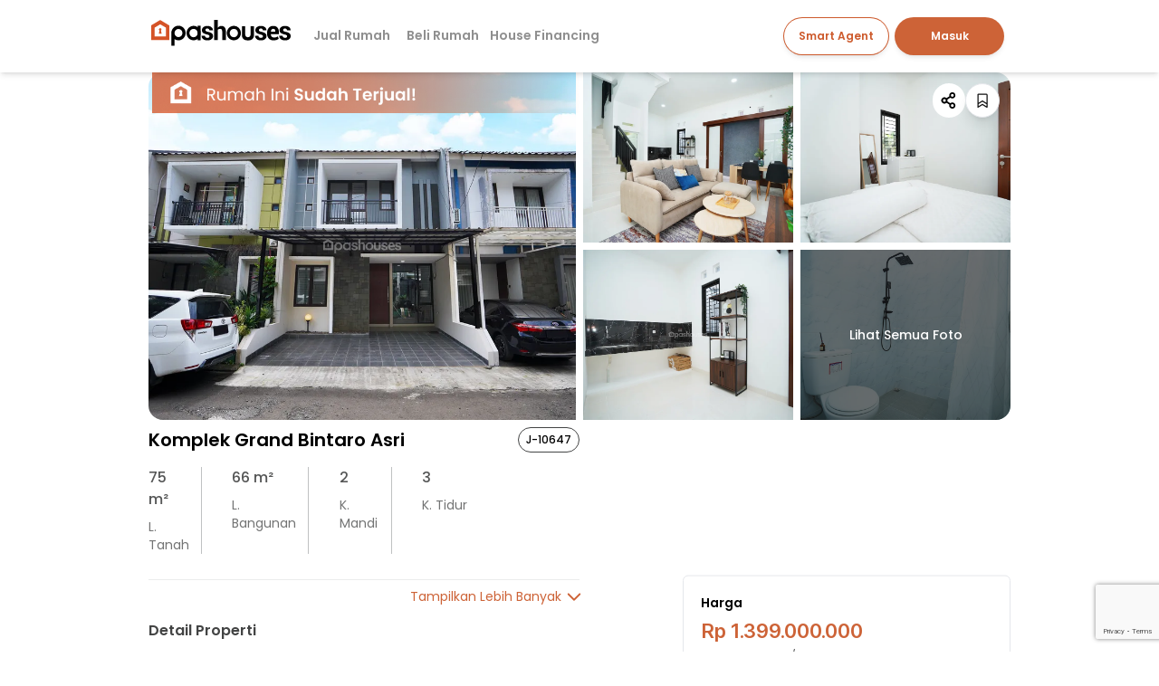

--- FILE ---
content_type: text/html; charset=utf-8
request_url: https://pashouses.id/rumah/komplek-grand-bintaro-asri
body_size: 35727
content:
<!DOCTYPE html><html lang="id"><head><meta charSet="utf-8"/><meta name="viewport" content="width=device-width"/><meta name="twitter:card" content="summary_large_image"/><meta property="og:site_name" content="pashouses.id"/><link rel="icon" href="/orange-logo.png"/><link rel="apple-touch-icon" href="/orange-logo.png"/><title>Rumah Komplek Grand Bintaro Asri Dijual - Siap Huni, Siap KPR! - Pashouses</title><meta name="robots" content="index,follow"/><meta name="description" content="Rumah dijual di Komplek Grand Bintaro Asri | ✅ Pasti siap huni | ✅ Pasti dibantu KPR | ✅ Pasti bebas biaya transaksi. SHM
LT 75
LB 66
2 Lantai
3 Kamar Tidur
2 Kama..."/><meta property="og:title" content="Rumah Komplek Grand Bintaro Asri Dijual - Siap Huni, Siap KPR! - Pashouses"/><meta property="og:description" content="SHM
LT 75
LB 66
2 Lantai
3 Kamar Tidur
2 Kamar Mandi
Listrik 3500 VA
Sumber Air ..."/><meta property="og:url" content="https://pashouses.id/rumah/komplek-grand-bintaro-asri"/><meta property="og:type" content="website"/><meta property="og:image" content="https://ik.imagekit.io/pashouses/pb1/tr:n-hd_v2/property/438/front-house/_RCq9WPtf9vMsHReu8zCqVAIDnAyipCo_HOYRGMb.jpeg"/><meta property="og:image:alt" content="house image"/><meta property="og:image:type" content="image/jpeg"/><meta property="og:image:width" content="800"/><meta property="og:image:height" content="600"/><link rel="canonical" href="https://pashouses.id/rumah/komplek-grand-bintaro-asri"/><link rel="preload" href="https://ik.imagekit.io/pashouses/pb1/tr:n-hdm_v2/property/438/front-house/_RCq9WPtf9vMsHReu8zCqVAIDnAyipCo_HOYRGMb.jpeg" as="image" fetchpriority="high"/><script>!(function(w,p,f,c){if(!window.crossOriginIsolated && !navigator.serviceWorker) return;c=w[p]=Object.assign(w[p]||{},{"debug":false,"resolveUrl":"(e,t,a)=>\"script\"!==a?e:[\"analytics.tiktok.com\",\"connect.facebook.net\",\"www.google-analytics.com\",\"www.googleadservices.com\",\"www.googletagmanager.com\"].includes(e.hostname)?new URL(`/api/reverse-proxy/${e.host}${e.pathname}${e.search}`,self.location.origin):e","set":"e=>e.window.location.search.includes(\"gtm_debug\")&&\"type\"===e.name&&\"SCRIPT\"===e.nodeName?e.prevent:e.continue"});c[f]=(c[f]||[]).concat(["dataLayer.push","fbq","ttq.track","ttq.page","ttq.load","ttq.identify","ttq.instances","ttq.debug","ttq.on","ttq.off","ttq.once","ttq.ready","ttq.alias","ttq.group","ttq.enableCookie","ttq.disableCookie"])})(window,'partytown','forward');/* Partytown 0.10.2 - MIT builder.io */
const t={preserveBehavior:!1},e=e=>{if("string"==typeof e)return[e,t];const[n,r=t]=e;return[n,{...t,...r}]},n=Object.freeze((t=>{const e=new Set;let n=[];do{Object.getOwnPropertyNames(n).forEach((t=>{"function"==typeof n[t]&&e.add(t)}))}while((n=Object.getPrototypeOf(n))!==Object.prototype);return Array.from(e)})());!function(t,r,o,i,a,s,c,d,l,p,u=t,f){function h(){f||(f=1,"/"==(c=(s.lib||"/~partytown/")+(s.debug?"debug/":""))[0]&&(l=r.querySelectorAll('script[type="text/partytown"]'),i!=t?i.dispatchEvent(new CustomEvent("pt1",{detail:t})):(d=setTimeout(v,1e4),r.addEventListener("pt0",w),a?y(1):o.serviceWorker?o.serviceWorker.register(c+(s.swPath||"partytown-sw.js"),{scope:c}).then((function(t){t.active?y():t.installing&&t.installing.addEventListener("statechange",(function(t){"activated"==t.target.state&&y()}))}),console.error):v())))}function y(e){p=r.createElement(e?"script":"iframe"),t._pttab=Date.now(),e||(p.style.display="block",p.style.width="0",p.style.height="0",p.style.border="0",p.style.visibility="hidden",p.setAttribute("aria-hidden",!0)),p.src=c+"partytown-"+(e?"atomics.js?v=0.10.2":"sandbox-sw.html?"+t._pttab),r.querySelector(s.sandboxParent||"body").appendChild(p)}function v(n,o){for(w(),i==t&&(s.forward||[]).map((function(n){const[r]=e(n);delete t[r.split(".")[0]]})),n=0;n<l.length;n++)(o=r.createElement("script")).innerHTML=l[n].innerHTML,o.nonce=s.nonce,r.head.appendChild(o);p&&p.parentNode.removeChild(p)}function w(){clearTimeout(d)}s=t.partytown||{},i==t&&(s.forward||[]).map((function(r){const[o,{preserveBehavior:i}]=e(r);u=t,o.split(".").map((function(e,r,o){var a;u=u[o[r]]=r+1<o.length?u[o[r]]||(a=o[r+1],n.includes(a)?[]:{}):(()=>{let e=null;if(i){const{methodOrProperty:n,thisObject:r}=((t,e)=>{let n=t;for(let t=0;t<e.length-1;t+=1)n=n[e[t]];return{thisObject:n,methodOrProperty:e.length>0?n[e[e.length-1]]:void 0}})(t,o);"function"==typeof n&&(e=(...t)=>n.apply(r,...t))}return function(){let n;return e&&(n=e(arguments)),(t._ptf=t._ptf||[]).push(o,arguments),n}})()}))})),"complete"==r.readyState?h():(t.addEventListener("DOMContentLoaded",h),t.addEventListener("load",h))}(window,document,navigator,top,window.crossOriginIsolated);document.currentScript.dataset.partytown="";</script><script id="script-gtm" type="text/partytown">(function(w,d,s,l,i){w[l]=w[l]||[];w[l].push({'gtm.start':
new Date().getTime(),event:'gtm.js'});var f=d.getElementsByTagName(s)[0],
j=d.createElement(s),dl=l!='dataLayer'?'&l='+l:'';j.async=true;j.src=
'https://www.googletagmanager.com/gtm.js?id='+i+dl;f.parentNode.insertBefore(j,f);
})(window,document,'script','dataLayer', 'GTM-5NR6HJV');</script><script id="script-fbq" type="text/partytown">!function(f,b,e,v,n,t,s)
{if(f.fbq)return;n=f.fbq=function(){n.callMethod?
n.callMethod.apply(n,arguments):n.queue.push(arguments)};
if(!f._fbq)f._fbq=n;n.push=n;n.loaded=!0;n.version='2.0';
n.queue=[];t=b.createElement(e);t.async=!0;
t.src=v;s=b.getElementsByTagName(e)[0];
s.parentNode.insertBefore(t,s)}(window, document,'script',
'https://connect.facebook.net/en_US/fbevents.js');
fbq('init', '285033830422242');</script><script id="script-tiktok" type="text/partytown">!function (w, d, t) {
w.TiktokAnalyticsObject=t;var ttq=w[t]=w[t]||[];ttq.methods=["page","track","identify","instances","debug","on","off","once","ready","alias","group","enableCookie","disableCookie"],ttq.setAndDefer=function(t,e){t[e]=function(){t.push([e].concat(Array.prototype.slice.call(arguments,0)))}};for(var i=0;i<ttq.methods.length;i++)ttq.setAndDefer(ttq,ttq.methods[i]);ttq.instance=function(t){for(var e=ttq._i[t]||[],n=0;n<ttq.methods.length;n++)ttq.setAndDefer(e,ttq.methods[n]);return e},ttq.load=function(e,n){var i="https://analytics.tiktok.com/i18n/pixel/events.js";ttq._i=ttq._i||{},ttq._i[e]=[],ttq._i[e]._u=i,ttq._t=ttq._t||{},ttq._t[e]=+new Date,ttq._o=ttq._o||{},ttq._o[e]=n||{};var o=document.createElement("script");o.type="text/javascript",o.async=!0,o.src=i+"?sdkid="+e+"&lib="+t;var a=document.getElementsByTagName("script")[0];a.parentNode.insertBefore(o,a)};
ttq.load('CNRRERBC77UBM1BSG6CG');
}(window, document, 'ttq');</script><meta name="next-head-count" content="24"/><link rel="preload" href="/fonts/Inter.woff2" as="font" type="font/woff2" crossorigin="anonymous" fetchpriority="low"/><link rel="preload" href="/fonts/Poppins-Regular.woff2" as="font" type="font/woff2" crossorigin="anonymous" fetchpriority="low"/><link rel="preload" href="/fonts/Poppins-Regular-i.woff2" as="font" type="font/woff2" crossorigin="anonymous" fetchpriority="low"/><link rel="preload" href="/fonts/Poppins-Medium.woff2" as="font" type="font/woff2" crossorigin="anonymous" fetchpriority="low"/><link rel="preload" href="/fonts/Poppins-Semibold.woff2" as="font" type="font/woff2" crossorigin="anonymous" fetchpriority="low"/><link rel="preload" href="/fonts/Poppins-Bold.woff2" as="font" type="font/woff2" crossorigin="anonymous" fetchpriority="low"/><link rel="preload" href="/fonts/Poppins-Bold-i.woff2" as="font" type="font/woff2" crossorigin="anonymous" fetchpriority="low"/><link rel="preload" href="/_next/static/css/cc5bb96a4d131a7e.css" as="style"/><link rel="stylesheet" href="/_next/static/css/cc5bb96a4d131a7e.css" data-n-g=""/><link rel="preload" href="/_next/static/css/3364dde81c401b51.css" as="style"/><link rel="stylesheet" href="/_next/static/css/3364dde81c401b51.css" data-n-p=""/><noscript data-n-css=""></noscript><script defer="" nomodule="" src="/_next/static/chunks/polyfills-42372ed130431b0a.js"></script><script src="/_next/static/chunks/webpack-6b29ab64eb7d31eb.js" defer=""></script><script src="/_next/static/chunks/framework-b0ec748c7a4c483a.js" defer=""></script><script src="/_next/static/chunks/main-6a6ba4068b30ed31.js" defer=""></script><script src="/_next/static/chunks/pages/_app-b74ba1b87a17bb91.js" defer=""></script><script src="/_next/static/chunks/ce3a710f-3824c483b20a828f.js" defer=""></script><script src="/_next/static/chunks/5675-85ca61a982b2c926.js" defer=""></script><script src="/_next/static/chunks/1642-3317abdba4750981.js" defer=""></script><script src="/_next/static/chunks/8100-0ac12dc2829bd3e2.js" defer=""></script><script src="/_next/static/chunks/1664-097cf1773184f113.js" defer=""></script><script src="/_next/static/chunks/4782-02211e1bae3e20be.js" defer=""></script><script src="/_next/static/chunks/6678-7349d96ec3bb0c49.js" defer=""></script><script src="/_next/static/chunks/5329-50c554a5f62f55eb.js" defer=""></script><script src="/_next/static/chunks/4944-8dfc5b90f1657b94.js" defer=""></script><script src="/_next/static/chunks/1587-ca3f05d4fb6f2b0b.js" defer=""></script><script src="/_next/static/chunks/6918-3d1b45c5632e2ba9.js" defer=""></script><script src="/_next/static/chunks/3216-d97b217292b91c22.js" defer=""></script><script src="/_next/static/chunks/6950-0b8d66a731dbe72d.js" defer=""></script><script src="/_next/static/chunks/7468-b38c2f4c083f084a.js" defer=""></script><script src="/_next/static/chunks/7217-89a4065b7cd9cddc.js" defer=""></script><script src="/_next/static/chunks/9313-cd1aee1844f3a32e.js" defer=""></script><script src="/_next/static/chunks/7390-72b3eb070e57642f.js" defer=""></script><script src="/_next/static/chunks/4219-8f042ebeb275a0e0.js" defer=""></script><script src="/_next/static/chunks/5388-769844ac73b6dd08.js" defer=""></script><script src="/_next/static/chunks/pages/rumah/%5Bslug%5D-8a41cbc6e784a55a.js" defer=""></script><script src="/_next/static/gWpJwt-cG7U4Wo6QJjxML/_buildManifest.js" defer=""></script><script src="/_next/static/gWpJwt-cG7U4Wo6QJjxML/_ssgManifest.js" defer=""></script></head><body><div id="__next"><div class="font-primary pb-10"><div class="md:block hidden"><div><div id="main-header" class="bg-white shadow-md fixed z-30 top-0 w-full"><header class="main-header w-full md:px-[36px] lg:px-[140px] xl:px-[164px] px-0 max-w-[1440px] mx-auto hover:text-[#00000070] text-grey"><div><div class="px-[16px] w-[100%] md:hidden py-3 text-white font-semibold text-sm bg-transparent"><div class="flex items-center justify-between"><a class="w-[130px] h-[46px] flex justify-center items-center" href="/"><img alt="pashouses-logo" loading="lazy" width="1920" height="400" decoding="async" data-nimg="1" style="color:transparent" src="/_next/static/media/pashouses-logo-default.896eb8bc.svg"/></a><div class="flex items-center "><div class="cursor-pointer text-xs font-medium text-white focus:outline-none active:opacity-50 z-[53]"><svg xmlns="http://www.w3.org/2000/svg" width="22" height="22" fill="grey" viewBox="0 0 256 256"><path d="M224,128a8,8,0,0,1-8,8H40a8,8,0,0,1,0-16H216A8,8,0,0,1,224,128ZM40,72H216a8,8,0,0,0,0-16H40a8,8,0,0,0,0,16ZM216,184H40a8,8,0,0,0,0,16H216a8,8,0,0,0,0-16Z"></path></svg></div></div></div></div><div class="hidden opacity-0 z-[51] h-[100%] font-normal w-full fixed top-[0px] pt-[70px] transition-opacity left-0 overflow-auto pb-6 origin-top bg-white"><div style="border:1px solid #ECECF2;width:100%"></div><div class="flex justify-center gap-5 my-6"><button class="ring-primary ring-1 rounded-2xl py-1 bg-primary text-white text-[14px] hover:bg-opacity-80 active:bg-opacity-60 w-36">Masuk</button><button class="hover:shadow-lg active:bg-opacity-60 text-[#CD5A2C] py-1 ring-[#CD5A2C] ring-1 rounded-2xl w-36">Daftar</button></div><div class="bg-white px-[16px] text-sm text-black"><button class="flex w-full justify-between outline-0 items-center gap-2" id="headlessui-disclosure-button-:Rn666:" type="button" aria-expanded="true"><svg xmlns="http://www.w3.org/2000/svg" width="24" height="24" fill="currentColor" viewBox="0 0 256 256"><path d="M218.83,103.77l-80-75.48a1.14,1.14,0,0,1-.11-.11,16,16,0,0,0-21.53,0l-.11.11L37.17,103.77A16,16,0,0,0,32,115.55V208a16,16,0,0,0,16,16H208a16,16,0,0,0,16-16V115.55A16,16,0,0,0,218.83,103.77ZM208,208H48V115.55l.11-.1L128,40l79.9,75.43.11.1Z"></path></svg><a class="flex w-full py-4" href="/jual-rumah-anda"><div class="flex items-center gap-3">Jual Rumah</div></a></button></div><div class="bg-white px-[16px] text-sm text-black"><button class="flex w-full justify-between outline-0 items-center gap-2" id="headlessui-disclosure-button-:R17666:" type="button" aria-expanded="true"><svg xmlns="http://www.w3.org/2000/svg" width="24" height="24" fill="currentColor" viewBox="0 0 256 256"><path d="M218.83,103.77l-80-75.48a1.14,1.14,0,0,1-.11-.11,16,16,0,0,0-21.53,0l-.11.11L37.17,103.77A16,16,0,0,0,32,115.55V208a16,16,0,0,0,16,16H96a16,16,0,0,0,16-16V160h32v48a16,16,0,0,0,16,16h48a16,16,0,0,0,16-16V115.55A16,16,0,0,0,218.83,103.77ZM208,208H160V160a16,16,0,0,0-16-16H112a16,16,0,0,0-16,16v48H48V115.55l.11-.1L128,40l79.9,75.43.11.1Z"></path></svg><a class="flex w-full py-4" href="/rumah-dijual/area"><div class="flex items-center gap-3">Beli Rumah</div></a></button></div><div class="bg-white px-[16px] text-sm text-black"><button class="flex w-full justify-between outline-0 items-center gap-2" id="headlessui-disclosure-button-:R1n666:" type="button" aria-expanded="true"><img alt="icon" loading="lazy" width="24" height="24" decoding="async" data-nimg="1" style="color:transparent" src="https://ik.imagekit.io/pashouses/pascow/assets/icons/ai_PWKrpsA1-.svg?updatedAt=1731048392579"/><a class="flex w-full py-4" href="/smart-agent"><div class="flex items-center gap-3">Smart Agent<p class="text-xs bg-primary text-white px-3 py-1 rounded-xl">Fitur Baru</p></div></a></button></div><div class="bg-white px-[16px] text-sm text-black"><button class="flex w-full justify-between outline-0 items-center gap-2" id="headlessui-disclosure-button-:R27666:" type="button" aria-expanded="true"><img alt="icon" loading="lazy" width="24" height="24" decoding="async" data-nimg="1" style="color:transparent" src="https://ik.imagekit.io/pashouses/pascow/assets/icons/bank_7GOuSd21F.svg?updatedAt=1731047915244"/><div class="py-4 w-full flex justify-between items-center"><div class="flex items-center gap-3">House Financing</div><svg xmlns="http://www.w3.org/2000/svg" width="1em" height="1em" fill="currentColor" viewBox="0 0 256 256" class="rotate-180 transform"><path d="M213.66,101.66l-80,80a8,8,0,0,1-11.32,0l-80-80A8,8,0,0,1,53.66,90.34L128,164.69l74.34-74.35a8,8,0,0,1,11.32,11.32Z"></path></svg></div></button><div id="headlessui-disclosure-panel-:R27666H1:"><div class="text-black z-50"><div class="flex flex-col font-thin pl-3 pt-3"><a class="flex items-center mb-4" href="/kpr-calculator"><div class="bg-lightOrange flex justify-center items-center rounded-md w-[8%] min-w-[48px] py-3"><img alt="icon" loading="lazy" width="28" height="28" decoding="async" data-nimg="1" style="color:transparent" src="https://ik.imagekit.io/pashouses/pascow/assets/icons/home-nav-kpr-calculator_-Ur2MYokN.png?updatedAt=1730952601695"/></div><div class="ml-3 text-[12px] w-[88%]"><p class="text-[#CD5A2C] font-medium mb-1">Kalkulator KPR</p><p class="text-[#969696]"></p></div></a><a class="flex items-center mb-4" href="/affordability-calculator"><div class="bg-lightOrange flex justify-center items-center rounded-md w-[8%] min-w-[48px] py-3"><img alt="icon" loading="lazy" width="28" height="28" decoding="async" data-nimg="1" style="color:transparent" src="https://ik.imagekit.io/pashouses/pascow/assets/icons/calculator-2_9Ov4DiaDU.png?updatedAt=1730953539307"/></div><div class="ml-3 text-[12px] w-[88%]"><p class="text-[#CD5A2C] font-medium mb-1">Kemampuan KPR</p><p class="text-[#969696]"></p></div></a></div></div></div></div><div class="px-4 mt-5"></div></div></div><div class="hidden md:flex justify-between items-center group"><div class="hover:text-[#00000070] flex items-center font-semibold text-[12px] lg:text-sm lg:gap-5 gap-2"><a class="w-[180px] h-[46px] flex justify-center ml-[-10px]" href="/"><div class="relative w-full h-full"><img alt="pashouses-logo" loading="lazy" width="1920" height="400" decoding="async" data-nimg="1" class="absolute inset-0 transition-opacity duration-200 hidden" style="color:transparent" src="/_next/static/media/pashouses-logo.0fe64398.svg"/><img alt="pashouses-logo" loading="lazy" width="1920" height="400" decoding="async" data-nimg="1" class="absolute inset-0 transition-opacity duration-200 " style="color:transparent" src="/_next/static/media/pashouses-logo.0fe64398.svg"/></div></a><div class="flex"><div class="relative flex"><a class="flex w-[80px] lg:w-[90px] xl:w-auto px-1.5 xl:px-3 py-6 xl:py-[29px] border-b-primary border-b-2 hover:text-primary border-opacity-0  cursor-pointer text-[#00000070]" href="/jual-rumah-anda/">Jual Rumah</a></div><div class="relative flex"><a class="flex w-[80px] lg:w-[90px] xl:w-auto px-1.5 2xl:px-3 py-6 xl:py-[29px] border-b-primary border-b-2 hover:text-primary border-opacity-0  cursor-pointer text-[#00000070]" href="/rumah-dijual/area">Beli Rumah</a><div class="absolute font-sans top-[50px] text-black right-0 h-[50px]"><div class="box-border overflow-x-hidden fixed xl:mt-[80px] md:mt-[68px] lg:mt-[70px] bg-white z-50 top-0 left-0 right-0 -translate-y-[calc(100%+100px)]"><div class="w-screen h-200 bg-white/100 rounded-lg shadow-sm px-8 py-2"><div class="w-full grid sm:grid-cols-12 lg:grid-cols-12 xl:grid-cols-6 gap-4 text-left py-4"><div class="h-full  sm:col-span-12 xl:col-span-1 sm:border-b-2 xl:border-b-0 xl:border-r-2 md:px-6 xl:px-0  border-black/40 py-3"><h2 class="font-normal mb-2 text-[18px] md:px-4 xl:px-4">Beli Rumah di Area</h2><div class="flex lg:flex-row md:items-center xl:items-start md:justify-between xl:justify-start xl:flex-col md:px-4 xl:px-4"><a title="Beli Rumah di Area Jakarta" class="py-1 text-[14px] font-extralight hover:font-light outline-0" href="/rumah-dijual/area/jakarta">Jakarta</a><a title="Beli Rumah di Area Tangerang" class="py-1 text-[14px] font-extralight hover:font-light outline-0" href="/rumah-dijual/area/tangerang">Tangerang</a><a title="Beli Rumah di Area Tangerang Selatan" class="py-1 text-[14px] font-extralight hover:font-light outline-0" href="/rumah-dijual/area/tangerang-selatan">Tangerang Selatan</a><a title="Beli Rumah di Area Bekasi" class="py-1 text-[14px] font-extralight hover:font-light outline-0" href="/rumah-dijual/area/bekasi">Bekasi</a><a title="Beli Rumah di Area Bogor" class="py-1 text-[14px] font-extralight hover:font-light outline-0" href="/rumah-dijual/area/bogor">Bogor</a><a title="Beli Rumah di Area Depok" class="py-1 text-[14px] font-extralight hover:font-light outline-0" href="/rumah-dijual/area/depok">Depok</a></div></div><div class="w-full sm:col-span-12 xl:col-span-5 grid sm:grid-cols-1 md:grid-cols-3 gap-4 px-6 text-left"><div class="px-4 py-3"><h2 class="font-normal mb-2 text-[18px]">Jakarta</h2><div class="flex flex-col"><a title="Rumah Dijual di Rumah Dijual di Jagakarsa" class="py-1 text-[14px] font-extralight hover:font-light outline-0" href="/rumah-dijual/area/jakarta-selatan/jagakarsa">Rumah Dijual di Jagakarsa</a><a title="Rumah Dijual di Rumah Dijual di Kramatjati" class="py-1 text-[14px] font-extralight hover:font-light outline-0" href="/rumah-dijual/area/jakarta-timur/kramatjati">Rumah Dijual di Kramatjati</a><a title="Rumah Dijual di Rumah Dijual di Cakung" class="py-1 text-[14px] font-extralight hover:font-light outline-0" href="/rumah-dijual/area/jakarta-timur/cakung">Rumah Dijual di Cakung</a></div></div><div class="px-4 py-3"><h2 class="font-normal mb-2 text-[18px]">Tangerang</h2><div class="flex flex-col"><a title="Rumah Dijual di Rumah Dijual di Curug" class="py-1 text-[14px] font-extralight hover:font-light outline-0" href="/rumah-dijual/area/kabupaten-tangerang/curug">Rumah Dijual di Curug</a><a title="Rumah Dijual di Rumah Dijual di Kelapa Dua" class="py-1 text-[14px] font-extralight hover:font-light outline-0" href="/rumah-dijual/area/kabupaten-tangerang/kelapa-dua">Rumah Dijual di Kelapa Dua</a><a title="Rumah Dijual di Rumah Dijual di Pagedangan" class="py-1 text-[14px] font-extralight hover:font-light outline-0" href="/rumah-dijual/area/kabupaten-tangerang/pagedangan">Rumah Dijual di Pagedangan</a></div></div><div class="px-4 py-3"><h2 class="font-normal mb-2 text-[18px]">Tangerang Selatan</h2><div class="flex flex-col"><a title="Rumah Dijual di Rumah Dijual di Pamulang" class="py-1 text-[14px] font-extralight hover:font-light outline-0" href="/rumah-dijual/area/tangerang-selatan/pamulang">Rumah Dijual di Pamulang</a><a title="Rumah Dijual di Rumah Dijual di Serpong" class="py-1 text-[14px] font-extralight hover:font-light outline-0" href="/rumah-dijual/area/tangerang-selatan/serpong">Rumah Dijual di Serpong</a><a title="Rumah Dijual di Rumah Dijual di Ciputat" class="py-1 text-[14px] font-extralight hover:font-light outline-0" href="/rumah-dijual/area/tangerang-selatan/ciputat">Rumah Dijual di Ciputat</a></div></div><div class="px-4 py-3"><h2 class="font-normal mb-2 text-[18px]">Bekasi</h2><div class="flex flex-col"><a title="Rumah Dijual di Rumah Dijual di Jatisampurna" class="py-1 text-[14px] font-extralight hover:font-light outline-0" href="/rumah-dijual/area/bekasi/jatisampurna">Rumah Dijual di Jatisampurna</a><a title="Rumah Dijual di Rumah Dijual di Mustikajaya" class="py-1 text-[14px] font-extralight hover:font-light outline-0" href="/rumah-dijual/area/bekasi/mustikajaya">Rumah Dijual di Mustikajaya</a><a title="Rumah Dijual di Rumah Dijual di Jatiasih" class="py-1 text-[14px] font-extralight hover:font-light outline-0" href="/rumah-dijual/area/bekasi/jatiasih">Rumah Dijual di Jatiasih</a></div></div><div class="px-4 py-3"><h2 class="font-normal mb-2 text-[18px]">Bogor</h2><div class="flex flex-col"><a title="Rumah Dijual di Rumah Dijual di Gunung Sindur" class="py-1 text-[14px] font-extralight hover:font-light outline-0" href="/rumah-dijual/area/kabupaten-bogor/gunung-sindur">Rumah Dijual di Gunung Sindur</a><a title="Rumah Dijual di Rumah Dijual di Cibinong" class="py-1 text-[14px] font-extralight hover:font-light outline-0" href="/rumah-dijual/area/kabupaten-bogor/cibinong">Rumah Dijual di Cibinong</a><a title="Rumah Dijual di Rumah Dijual di Gunung Putri" class="py-1 text-[14px] font-extralight hover:font-light outline-0" href="/rumah-dijual/area/kabupaten-bogor/gunung-putri">Rumah Dijual di Gunung Putri</a></div></div><div class="px-4 py-3"><h2 class="font-normal mb-2 text-[18px]">Depok</h2><div class="flex flex-col"><a title="Rumah Dijual di Rumah Dijual di Tapos" class="py-1 text-[14px] font-extralight hover:font-light outline-0" href="/rumah-dijual/area/depok/tapos">Rumah Dijual di Tapos</a><a title="Rumah Dijual di Rumah Dijual di Bojongsari" class="py-1 text-[14px] font-extralight hover:font-light outline-0" href="/rumah-dijual/area/depok/bojongsari">Rumah Dijual di Bojongsari</a><a title="Rumah Dijual di Rumah Dijual di Sawangan" class="py-1 text-[14px] font-extralight hover:font-light outline-0" href="/rumah-dijual/area/depok/sawangan">Rumah Dijual di Sawangan</a></div></div></div></div></div></div></div></div><div class="relative flex"><a class="flex w-[80px] lg:w-[90px] xl:w-auto px-1.5 2xl:px-3 py-6 xl:py-[29px] border-b-primary border-b-2 hover:text-primary border-opacity-0  cursor-pointer text-[#00000070]" href="/kpr-calculator">House Financing</a><div class="absolute xl:top-[80px] lg:top-[70px] top-[68px] text-black left-0 bg-white z-50 rounded-lg -translate-y-[calc(100%+82px)]"><div class="w-[40vw] max-w-[500px] bg-white/100 shadow-sm px-7 py-6 flex flex-col gap-8 rounded-lg"><a class="flex gap-4 items-center" href="/kpr-calculator"><div class="bg-lightOrange flex justify-center items-center rounded-md p-3"><img alt="icon" loading="lazy" width="28" height="28" decoding="async" data-nimg="1" style="color:transparent" src="https://ik.imagekit.io/pashouses/pascow/assets/icons/home-nav-kpr-calculator_-Ur2MYokN.png?updatedAt=1730952601695"/></div><div class="w-[88%]"><p class="text-[#CD5A2C] mb-[2px] font-medium">Kalkulator KPR</p><p class="text-[#969696] font-thin"></p></div></a><a class="flex gap-4 items-center" href="/affordability-calculator"><div class="bg-lightOrange flex justify-center items-center rounded-md p-3"><img alt="icon" loading="lazy" width="28" height="28" decoding="async" data-nimg="1" style="color:transparent" src="https://ik.imagekit.io/pashouses/pascow/assets/icons/calculator-2_9Ov4DiaDU.png?updatedAt=1730953539307"/></div><div class="w-[88%]"><p class="text-[#CD5A2C] mb-[2px] font-medium">Kemampuan KPR</p><p class="text-[#969696] font-thin"></p></div></a></div></div></div></div></div><div class="flex items-center font-semibold  text-sm lg:gap-4 gap-2"><button class="shadow-md hover:bg-opacity-60 active:bg-opacity-60 px-4 py-2 xl:py-2.5 ring-[#CD5A2C] ring-1 rounded-3xl flex justify-center items-center gap-2 max-h-12 ml-4 text-[#CD5A2C]"><span class="text-[12px] whitespace-nowrap">Smart Agent</span></button><div class="flex justify-center xl:w-[135px] md:w-[105px] w-full sm:px-0 md:px-2"> </div></div></div></header></div></div></div><div class="md:pt-[4rem] xl:pt-[5rem] w-full"><div id="detail-content" class="h-50 w-full h-full font-primary box-border bg-white"><div class="relative flex items-center md:px-[36px] lg:px-[140px] xl:px-[164px] px-0 max-w-[1440px] mx-auto justify-center"><div class="md:hidden absolute top-0 left-0 z-30 flex w-full pt-5 px-3 justify-between"><div class="bg-white p-2 rounded-full shadow-md"><svg xmlns="http://www.w3.org/2000/svg" width="20" height="20" fill="currentColor" viewBox="0 0 256 256"><path d="M168.49,199.51a12,12,0,0,1-17,17l-80-80a12,12,0,0,1,0-17l80-80a12,12,0,0,1,17,17L97,128Z"></path></svg></div><div class="flex items-center gap-2"><div class="bg-white p-2 rounded-full shadow-md"><svg xmlns="http://www.w3.org/2000/svg" width="20" height="20" fill="currentColor" viewBox="0 0 256 256"><path d="M176,160a39.89,39.89,0,0,0-28.62,12.09l-46.1-29.63a39.8,39.8,0,0,0,0-28.92l46.1-29.63a40,40,0,1,0-8.66-13.45l-46.1,29.63a40,40,0,1,0,0,55.82l46.1,29.63A40,40,0,1,0,176,160Zm0-128a24,24,0,1,1-24,24A24,24,0,0,1,176,32ZM64,152a24,24,0,1,1,24-24A24,24,0,0,1,64,152Zm112,72a24,24,0,1,1,24-24A24,24,0,0,1,176,224Z"></path></svg></div><button class="
                        relative p-2 bg-white hover:bg-white rounded-full shadow-lg border border-gray-200
                        transition-all duration-300 hover:scale-110 active:scale-95
                        
                        
                        
                      " aria-label="Bookmark property"><svg xmlns="http://www.w3.org/2000/svg" width="20" height="20" fill="currentColor" viewBox="0 0 256 256" class="
                          transition-all duration-300 transform
                          scale-100
                          text-black hover:text-primary
                          
                        "><path d="M184,32H72A16,16,0,0,0,56,48V224a8,8,0,0,0,12.24,6.78L128,193.43l59.77,37.35A8,8,0,0,0,200,224V48A16,16,0,0,0,184,32Zm0,16V161.57l-51.77-32.35a8,8,0,0,0-8.48,0L72,161.56V48ZM132.23,177.22a8,8,0,0,0-8.48,0L72,209.57V180.43l56-35,56,35v29.14Z"></path></svg></button></div></div><div class="relative hidden md:grid grid-cols-4 grid-rows-2 xl:gap-2 gap-1.5 min-h-[277px] h-[30vw] max-h-[450px] place-content-start cursor-pointer"><div class="row-span-2 col-span-2 w-full h-full
 relative"><div class="absolute z-10 ml-1 w-full"><img alt="Sold Out Banner" loading="lazy" width="706" height="67" decoding="async" data-nimg="1" style="color:transparent" src="/_next/static/media/sold-out-banner.32187136.png"/></div><div class="relative w-full h-[100%]"><img alt="Property Image" loading="lazy" width="418" height="250" decoding="async" data-nimg="1" style="color:transparent;width:100%;height:100%;object-fit:cover;border-radius:16px 0 0 16px" src="https://ik.imagekit.io/pashouses/pb1/tr:n-hd_v2/property/438/front-house/_RCq9WPtf9vMsHReu8zCqVAIDnAyipCo_HOYRGMb.jpeg"/></div></div><div class="
 relative"><div class="relative w-full h-[100%]"><img alt="Property Image" loading="lazy" width="418" height="250" decoding="async" data-nimg="1" style="color:transparent;width:100%;height:100%;object-fit:cover;border-radius:0" src="https://ik.imagekit.io/pashouses/pb1/tr:n-hd_v2/property/438/inside-house/lD2DHbWMyYgpfxPl5RtuwOAqjFqlskN9MoxsKij0.jpeg"/></div></div><div class="
 relative"><div class="relative w-full h-[100%]"><img alt="Property Image" loading="lazy" width="418" height="250" decoding="async" data-nimg="1" style="color:transparent;width:100%;height:100%;object-fit:cover;border-radius:0 16px 0 0" src="https://ik.imagekit.io/pashouses/pb1/tr:n-hd_v2/property/438/left-road/T46xhLpf7__Kv8IAgQWP-It2prF4glYEponwxxh-.jpeg"/></div></div><div class="
 relative"><div class="relative w-full h-[100%]"><img alt="Property Image" loading="lazy" width="418" height="250" decoding="async" data-nimg="1" style="color:transparent;width:100%;height:100%;object-fit:cover;border-radius:0" src="https://ik.imagekit.io/pashouses/pb1/tr:n-hd_v2/property/438/right-road/kyuZigYoq0YvQSPpQ8xKH6IgmZGXlPb08__1wCjt.jpeg"/></div></div><div class="
 relative"><div class="relative w-full h-[100%]"><img alt="Property Image" loading="lazy" width="418" height="250" decoding="async" data-nimg="1" style="color:transparent;width:100%;height:100%;object-fit:cover;border-radius:0 0 16px 0" src="https://ik.imagekit.io/pashouses/pb1/tr:n-hd_v2/property/438/other/w9WmwlPaAb0VO4F5MyW4WmeaRZ4glB4PHxfb5A-l.jpeg"/></div><div class="w-full h-[100%] rounded-br-[16px] absolute z-10 top-0 text-center font-medium flex justify-center items-center backdrop-sepia-0 text-[14px] text-white bg-black/60">Lihat Semua Foto</div></div><div class="flex absolute top-3 right-3 gap-2"><div class="flex items-center cursor-pointer  bg-white p-2 rounded-full"><svg xmlns="http://www.w3.org/2000/svg" width="20" height="20" fill="currentColor" viewBox="0 0 256 256"><path d="M176,156a43.78,43.78,0,0,0-29.09,11L106.1,140.8a44.07,44.07,0,0,0,0-25.6L146.91,89a43.83,43.83,0,1,0-13-20.17L93.09,95a44,44,0,1,0,0,65.94L133.9,187.2A44,44,0,1,0,176,156Zm0-120a20,20,0,1,1-20,20A20,20,0,0,1,176,36ZM64,148a20,20,0,1,1,20-20A20,20,0,0,1,64,148Zm112,72a20,20,0,1,1,20-20A20,20,0,0,1,176,220Z"></path></svg></div><button class="
                        relative p-2 bg-white hover:bg-white rounded-full shadow-lg border border-gray-200
                        transition-all duration-300 hover:scale-110 active:scale-95
                        
                        
                        
                      " aria-label="Bookmark property"><svg xmlns="http://www.w3.org/2000/svg" width="20" height="20" fill="currentColor" viewBox="0 0 256 256" class="
                          transition-all duration-300 transform
                          scale-100
                          text-black hover:text-primary
                          
                        "><path d="M184,32H72A16,16,0,0,0,56,48V224a8,8,0,0,0,12.24,6.78L128,193.43l59.77,37.35A8,8,0,0,0,200,224V48A16,16,0,0,0,184,32Zm0,16V161.57l-51.77-32.35a8,8,0,0,0-8.48,0L72,161.56V48ZM132.23,177.22a8,8,0,0,0-8.48,0L72,209.57V180.43l56-35,56,35v29.14Z"></path></svg></button></div></div><div class="relative w-full contents md:hidden"><div class="relative w-full"><div class="relative"><div class="snap-mandatory scrollbar-none scroll-smooth snap-x mx-auto w-full flex overflow-auto relative"><div class="absolute z-10 mt-3 w-full"><img alt="SoldOut Banner" loading="lazy" width="706" height="67" decoding="async" data-nimg="1" style="color:transparent" src="/_next/static/media/sold-out-banner.32187136.png"/></div><div class="relative min-w-full h-[75vw] snap-start"><img alt="image thumbnail" loading="lazy" width="418" height="250" decoding="async" data-nimg="1" style="color:transparent;width:100%;height:100%;object-fit:cover" src="https://ik.imagekit.io/pashouses/pb1/tr:n-hdm_v2/property/438/front-house/_RCq9WPtf9vMsHReu8zCqVAIDnAyipCo_HOYRGMb.jpeg"/></div><div class="relative min-w-full h-[75vw] snap-start"><img alt="image thumbnail" loading="lazy" width="418" height="250" decoding="async" data-nimg="1" style="color:transparent;width:100%;height:100%;object-fit:cover" src="https://ik.imagekit.io/pashouses/pb1/tr:n-hdm_v2/property/438/inside-house/lD2DHbWMyYgpfxPl5RtuwOAqjFqlskN9MoxsKij0.jpeg"/></div><div class="relative min-w-full h-[75vw] snap-start"><img alt="image thumbnail" loading="lazy" width="418" height="250" decoding="async" data-nimg="1" style="color:transparent;width:100%;height:100%;object-fit:cover" src="https://ik.imagekit.io/pashouses/pb1/tr:n-hdm_v2/property/438/left-road/T46xhLpf7__Kv8IAgQWP-It2prF4glYEponwxxh-.jpeg"/></div><div class="relative min-w-full h-[75vw] snap-start"><img alt="image thumbnail" loading="lazy" width="418" height="250" decoding="async" data-nimg="1" style="color:transparent;width:100%;height:100%;object-fit:cover" src="https://ik.imagekit.io/pashouses/pb1/tr:n-hdm_v2/property/438/right-road/kyuZigYoq0YvQSPpQ8xKH6IgmZGXlPb08__1wCjt.jpeg"/></div><div class="relative min-w-full h-[75vw] snap-start"><img alt="image thumbnail" loading="lazy" width="418" height="250" decoding="async" data-nimg="1" style="color:transparent;width:100%;height:100%;object-fit:cover" src="https://ik.imagekit.io/pashouses/pb1/tr:n-hdm_v2/property/438/other/w9WmwlPaAb0VO4F5MyW4WmeaRZ4glB4PHxfb5A-l.jpeg"/></div><div class="relative min-w-full h-[75vw] snap-start"><img alt="image thumbnail" loading="lazy" width="418" height="250" decoding="async" data-nimg="1" style="color:transparent;width:100%;height:100%;object-fit:cover" src="https://ik.imagekit.io/pashouses/pb1/tr:n-hdm_v2/property/438/inside-house/QI6daBwgsBr9VzzVINifkEGJpeE8j_p1i32KCPFu.jpeg"/></div><div class="relative min-w-full h-[75vw] snap-start"><img alt="image thumbnail" loading="lazy" width="418" height="250" decoding="async" data-nimg="1" style="color:transparent;width:100%;height:100%;object-fit:cover" src="https://ik.imagekit.io/pashouses/pb1/tr:n-hdm_v2/property/438/inside-house/X0SeKvVVhgBrPOGf4kZRIAxO7egLkEMgG_qNTcud.jpeg"/></div><div class="relative min-w-full h-[75vw] snap-start"><img alt="image thumbnail" loading="lazy" width="418" height="250" decoding="async" data-nimg="1" style="color:transparent;width:100%;height:100%;object-fit:cover" src="https://ik.imagekit.io/pashouses/pb1/tr:n-hdm_v2/property/438/inside-house/lmQLCERi5yvIrQecirUqS8Y5SiI_K9qER4WmWAkv.jpeg"/></div><div class="relative min-w-full h-[75vw] snap-start"><img alt="image thumbnail" loading="lazy" width="418" height="250" decoding="async" data-nimg="1" style="color:transparent;width:100%;height:100%;object-fit:cover" src="https://ik.imagekit.io/pashouses/pb1/tr:n-hdm_v2/property/438/inside-house/vgHnSFW-xM5IWklIZC8rxh3nQS5d7-ig88g-q8Mf.jpeg"/></div><div class="relative min-w-full h-[75vw] snap-start"><img alt="image thumbnail" loading="lazy" width="418" height="250" decoding="async" data-nimg="1" style="color:transparent;width:100%;height:100%;object-fit:cover" src="https://ik.imagekit.io/pashouses/pb1/tr:n-hdm_v2/property/438/inside-house/WDik4SAO8jnF6RKW_jJtzcUiplILVUJ4-L7hN81G.jpeg"/></div><div class="relative min-w-full h-[75vw] snap-start"><img alt="image thumbnail" loading="lazy" width="418" height="250" decoding="async" data-nimg="1" style="color:transparent;width:100%;height:100%;object-fit:cover" src="https://ik.imagekit.io/pashouses/pb1/tr:n-hdm_v2/property/438/inside-house/uHQpsMCCbqs_caFt0fubi9Ot-KdQmd0xc5_JDO64.jpeg"/></div><div class="relative min-w-full h-[75vw] snap-start"><img alt="image thumbnail" loading="lazy" width="418" height="250" decoding="async" data-nimg="1" style="color:transparent;width:100%;height:100%;object-fit:cover" src="https://ik.imagekit.io/pashouses/pb1/tr:n-hdm_v2/property/438/inside-house/imokpaXkh2bC0rfGQ0UGuFm1OMoSdjTZMZeSDxC8.jpeg"/></div><div class="relative min-w-full h-[75vw] snap-start"><img alt="image thumbnail" loading="lazy" width="418" height="250" decoding="async" data-nimg="1" style="color:transparent;width:100%;height:100%;object-fit:cover" src="https://ik.imagekit.io/pashouses/pb1/tr:n-hdm_v2/property/438/inside-house/gxg4pLZr5xD5Ia37oXLUuaiWvm1cqjUX45YOsPUg.jpeg"/></div><div class="relative min-w-full h-[75vw] snap-start"><img alt="image thumbnail" loading="lazy" width="418" height="250" decoding="async" data-nimg="1" style="color:transparent;width:100%;height:100%;object-fit:cover" src="https://ik.imagekit.io/pashouses/pb1/tr:n-hdm_v2/property/438/inside-house/V3uM-MXyXDKwJIkmbatraepKG0RwTk1J1iqki2WA.jpeg"/></div><div class="relative min-w-full h-[75vw] snap-start"><img alt="image thumbnail" loading="lazy" width="418" height="250" decoding="async" data-nimg="1" style="color:transparent;width:100%;height:100%;object-fit:cover" src="https://ik.imagekit.io/pashouses/pb1/tr:n-hdm_v2/property/438/inside-house/kuO00mlZ_aNlvL_CDDa_42kYPTTc6B_Augin0tw1.jpeg"/></div><div class="relative min-w-full h-[75vw] snap-start"><img alt="image thumbnail" loading="lazy" width="418" height="250" decoding="async" data-nimg="1" style="color:transparent;width:100%;height:100%;object-fit:cover" src="https://ik.imagekit.io/pashouses/pb1/tr:n-hdm_v2/property/438/inside-house/pgqxR_biO4k5UyBOYCwv3_IwEEZSdQ4mRPuEiMlD.jpeg"/></div><div class="relative min-w-full h-[75vw] snap-start"><img alt="image thumbnail" loading="lazy" width="418" height="250" decoding="async" data-nimg="1" style="color:transparent;width:100%;height:100%;object-fit:cover" src="https://ik.imagekit.io/pashouses/pb1/tr:n-hdm_v2/property/438/inside-house/UzUvg_fZvlGJ_u8-doV2HDptpBYvpYEMGdkLhd1g.png"/></div><div class="relative min-w-full h-[75vw] snap-start"><img alt="image thumbnail" loading="lazy" width="418" height="250" decoding="async" data-nimg="1" style="color:transparent;width:100%;height:100%;object-fit:cover" src="https://ik.imagekit.io/pashouses/pb1/tr:n-hdm_v2/property/438/other/pTrAo_mhI41Hxw60hQekEkhruFFH11UwqQjhqxHg.jpeg"/></div><div class="relative min-w-full h-[75vw] snap-start"><img alt="image thumbnail" loading="lazy" width="418" height="250" decoding="async" data-nimg="1" style="color:transparent;width:100%;height:100%;object-fit:cover" src="https://ik.imagekit.io/pashouses/pb1/tr:n-hdm_v2/property/438/other/VmN-MPi0TpTQiPWbXB94uyYCF5mptaP72PLdmvF1.jpeg"/></div><div class="relative min-w-full h-[75vw] snap-start"><img alt="image thumbnail" loading="lazy" width="418" height="250" decoding="async" data-nimg="1" style="color:transparent;width:100%;height:100%;object-fit:cover" src="https://ik.imagekit.io/pashouses/pb1/tr:n-hdm_v2/property/438/other/i85P59f4Wilh4rCvFX5HDNY4f5_NmFqeeHzWGqNt.jpeg"/></div><div class="relative min-w-full h-[75vw] snap-start"><img alt="image thumbnail" loading="lazy" width="418" height="250" decoding="async" data-nimg="1" style="color:transparent;width:100%;height:100%;object-fit:cover" src="https://ik.imagekit.io/pashouses/pb1/tr:n-hdm_v2/property/438/other/yItcUU1HKY1UKyAZ8IaAfmDg5G0sa3M94Attkens.jpeg"/></div><div class="relative min-w-full h-[75vw] snap-start"><img alt="image thumbnail" loading="lazy" width="418" height="250" decoding="async" data-nimg="1" style="color:transparent;width:100%;height:100%;object-fit:cover" src="https://ik.imagekit.io/pashouses/pb1/tr:n-hdm_v2/property/438/other/NjXfjtwkkqGjzyeMUmUwegWL_DSF_h8lwmyv640t.jpeg"/></div></div><div class="z-20 absolute top-0 left-0 bottom-0  hidden"></div><div class="z-20 absolute top-0 right-0 bottom-0 "></div></div><div class="absolute bottom-2 w-full px-2"><div class="flex scrollbar-hide items-center justify-end gap-2"><div><button class="flex text-white text-xs bg-[#434444] opacity-95 rounded-full pl-1 pr-3 items-center justify-center"><img alt="360-icon" loading="lazy" width="35" height="35" decoding="async" data-nimg="1" style="color:transparent" src="/_next/static/media/360.5b1e4aad.png"/><span class="animate-shine !bg-clip-text text-transparent [background:radial-gradient(circle_at_center,gray,transparent)_-200%_50%_/_200%_100%_no-repeat,white]">360 Tour</span></button></div></div></div></div></div></div><div class="md:px-[36px] lg:px-[140px] xl:px-[164px] px-[16px] max-w-[1440px] mx-auto"><div class="mt-2 w-full overflow-hidden transition-height duration-500 ease-linear"><div class="flex flex-wrap justify-between"><div class="w-[100%] pb-5 md:w-[60%] xl:w-[50%]"><div class="flex items-start justify-between"><h1 itemProp="name" class="font-primary text-lg md:text-xl font-semibold text-[#000000]">Komplek Grand Bintaro Asri</h1><div class="px-2 py-1 border border-[#434444] rounded-full"><p class="font-medium text-[12px] whitespace-nowrap">J-10647</p></div></div><div class="flex pt-3 md:pt-4 pb-7 border-b border-[#EBECEC]"><div class="border-r border-[#BFC1C2] pr-[5vw] md:pr-[7%] mr-[5vw] md:mr-[7%]"><p class="text-xs md:text-base text-[#565757] font-medium pb-2">75<!-- --> m²</p><p class="text-xs md:text-sm text-[#737474]">L. Tanah</p></div><div class="border-r border-[#BFC1C2] pr-[5vw] md:pr-[7%] mr-[5vw] md:mr-[7%]"><p class="text-xs md:text-base text-[#565757] font-medium pb-2">66<!-- --> m²</p><p class="text-xs md:text-sm  text-[#737474]">L. Bangunan</p></div><div class="border-r border-[#BFC1C2] pr-[5vw] md:pr-[7%] mr-[5vw] md:mr-[7%]"><p class="text-xs md:text-base text-[#565757] font-medium pb-2">2</p><p class="text-xs md:text-sm text-[#737474]">K. Mandi</p></div><div class=""><p class="text-xs md:text-base text-[#565757] font-medium pb-2">3</p><p class="text-xs md:text-sm text-[#737474]">K. Tidur</p></div></div><div class="text-center mt-2 md:mb-2 mb-14 flex md:justify-end justify-center text-primary text-sm cursor-pointer"><p>Tampilkan Lebih Banyak</p><svg xmlns="http://www.w3.org/2000/svg" width="1em" height="1em" fill="currentColor" viewBox="0 0 256 256" class="ml-1 -mr-1 h-5 w-5 text-primary" aria-hidden="true"><path d="M216.49,104.49l-80,80a12,12,0,0,1-17,0l-80-80a12,12,0,0,1,17-17L128,159l71.51-71.52a12,12,0,0,1,17,17Z"></path></svg></div><div data-test-id="listing-description" class="mt-4"><h2 class="text-base text-[#434444] font-semibold">Detail Properti</h2><div class="mt-2 mb-3 text-sm"><div class="mt-2 w-full mb-5"><div class="border-b border-[#EBECEC] pb-4 mb-4"><div class="font-primary w-full"><div class="flex justify-between items-start py-2 border-[#D9D9D9]"><div class="flex-1"><p class="text-[#8F9192] text-[12px]">Panjang Tanah</p></div><div class="flex-1"><p class="text-[#434444] text-[12px] capitalize font-medium">125m</p></div></div></div><div class="font-primary w-full"><div class="flex justify-between items-start py-2 border-[#D9D9D9]"><div class="flex-1"><p class="text-[#8F9192] text-[12px]">Lebar Tanah</p></div><div class="flex-1"><p class="text-[#434444] text-[12px] capitalize font-medium">6m</p></div></div></div><div class="font-primary w-full"><div class="flex justify-between items-start py-2 border-[#D9D9D9]"><div class="flex-1"><p class="text-[#8F9192] text-[12px]">Listrik</p></div><div class="flex-1"><p class="text-[#434444] text-[12px] capitalize font-medium">3500 Watt</p></div></div></div><div class="font-primary w-full"><div class="flex justify-between items-start py-2 border-[#D9D9D9]"><div class="flex-1"><p class="text-[#8F9192] text-[12px]">Sumber Air</p></div><div class="flex-1"><p class="text-[#434444] text-[12px] capitalize font-medium">Sumur</p></div></div></div><div class="font-primary w-full"><div class="flex justify-between items-start py-2 border-[#D9D9D9]"><div class="flex-1"><p class="text-[#8F9192] text-[12px]">Hadap</p></div><div class="flex-1"><p class="text-[#434444] text-[12px] capitalize font-medium">Timur</p></div></div></div><div class="font-primary w-full"><div class="flex justify-between items-start py-2 border-[#D9D9D9]"><div class="flex-1"><p class="text-[#8F9192] text-[12px]">Sertifikat</p></div><div class="flex-1"><p class="text-[#434444] text-[12px] capitalize font-medium">SHM</p></div></div></div></div><div class="border-b border-[#EBECEC] pb-4 mb-4"><button class="w-full" id="headlessui-disclosure-button-:R57cd766:" type="button" aria-expanded="false"><div class="flex w-full justify-between items-center py-2 text-sm font-semibold"><p class="text-base text-[#434444] font-semibold">Spesifikasi Bangunan</p><svg xmlns="http://www.w3.org/2000/svg" width="1em" height="1em" fill="currentColor" viewBox="0 0 256 256" class=" h-6 w-6 text-black/30"><path d="M216.49,104.49l-80,80a12,12,0,0,1-17,0l-80-80a12,12,0,0,1,17-17L128,159l71.51-71.52a12,12,0,0,1,17,17Z"></path></svg></div></button></div><div class="border-b border-[#EBECEC] pb-4 mb-4"><button class="w-full" id="headlessui-disclosure-button-:R77cd766:" type="button" aria-expanded="false"><div class="flex w-full justify-between items-center py-2 text-sm font-semibold"><p class="text-base text-[#434444] font-semibold">Spesifikasi Tambahan</p><svg xmlns="http://www.w3.org/2000/svg" width="1em" height="1em" fill="currentColor" viewBox="0 0 256 256" class=" h-6 w-6 text-black/30"><path d="M216.49,104.49l-80,80a12,12,0,0,1-17,0l-80-80a12,12,0,0,1,17-17L128,159l71.51-71.52a12,12,0,0,1,17,17Z"></path></svg></div></button></div></div></div></div><div class="border-b border-[#EBECEC] pb-4 mb-4 md:pb-8 md:mb-8"><div class="max-h-[180px] overflow-hidden duration-300 ease"><div data-test-id="listing-description" class="mt-4"><h2 class="text-base text-[#434444] font-semibold">Deskripsi</h2><div class="mt-2 mb-3 text-sm"><div class="text-[#626262]"><p class="mb-2">SHM</p><p class="mb-2">LT 75</p><p class="mb-2">LB 66</p><p class="mb-2">2 Lantai</p><p class="mb-2">3 Kamar Tidur</p><p class="mb-2">2 Kamar Mandi</p><p class="mb-2">Listrik 3500 VA</p><p class="mb-2">Sumber Air Tanah</p><p class="mb-2">Hadap Timur</p><p class="mb-2"></p><p class="mb-2">Fasilitas sekitar hunian:</p><p class="mb-2">1 Menit ke SDN Sawah 02</p><p class="mb-2">4 Menit ke SDN Ciputat 05</p><p class="mb-2">5 Menit ke SMAN 01 Tangerang Selatan</p><p class="mb-2">6 Menit ke SDN Sawah 04</p><p class="mb-2">9 Menit ke SMPN 03 Kota Tangerang Selatan</p><p class="mb-2"></p><p class="mb-2">5 Menit ke Pasar Punakawan 5</p><p class="mb-2">7 Menit ke Pasar Ciputat</p><p class="mb-2">7 menit ke Mega Mall Ciputat</p><p class="mb-2">10 Menit ke Pasar Tradisional Pondok Ranji</p><p class="mb-2">10 Menit ke Mall Bintaro Jaya Xchange</p><p class="mb-2"></p><p class="mb-2">2 Menit ke RSIA Cinta Kasih</p><p class="mb-2">6 Menit ke Puskesmas Sawah</p><p class="mb-2">9 Menit ke RS Prima Medika</p><p class="mb-2">8 Menit ke RS Syarif Hidayatullah</p><p class="mb-2">10 Menit ke RSU Hermina Ciputat</p><p class="mb-2"></p><p class="mb-2">7 Menit ke Stasiun Jurangmangu</p><p class="mb-2">8 menit ke Gerbang Tol Pondok Aren 2</p><p class="mb-2">10 Menit ke Halte Busway Ciputat</p><p class="mb-2">15 Menit ke Gerbang Tol Ciputat 2</p><p class="mb-2">15 Menit ke Gerbang Tol Parigi</p></div></div></div></div><div class="text-center mt-4 flex justify-center text-primary text-sm cursor-pointer"><p>Lihat Selengkapnya</p><svg xmlns="http://www.w3.org/2000/svg" width="1em" height="1em" fill="currentColor" viewBox="0 0 256 256" class="ml-1 -mr-1 h-5 w-5 text-primary" aria-hidden="true"><path d="M216.49,104.49l-80,80a12,12,0,0,1-17,0l-80-80a12,12,0,0,1,17-17L128,159l71.51-71.52a12,12,0,0,1,17,17Z"></path></svg></div></div><div class="flex gap-10 false h-fit"><div class="flex flex-col w-full rounded-lg shadow-md px-4 py-6 relative z-20 border-t-4 border-primary mb-8 false"><h3 class="font-semibold mb-4">Kalkulator KPR</h3><div class="flex flex-col gap-4 mb-6"><div class="flex justify-between"><p class="text-sm">Harga Properti</p><p>Rp 1.399.000.000</p></div><div class="flex justify-between items-center gap-2"><p class="text-sm">Uang Muka (DP)</p><div class="flex gap-2"><div class="flex items-center"><input type="string" inputMode="numeric" class="w-8 text-left pl-2 py-1 border rounded text-sm" value="10"/><div class="bg-grey px-2 py-1 border rounded-r text-sm">%</div></div><input type="text" inputMode="numeric" class="w-32 text-left px-2 py-1 border rounded text-sm" value="Rp 139.900.000"/></div></div><div class="flex justify-between items-center text-sm"><p>Tenor Angsuran</p><div class="flex border px-3 py-1 gap-8 rounded"><p>15<!-- --> Tahun</p><img alt="down-arrow" loading="lazy" width="10" height="20" decoding="async" data-nimg="1" style="color:transparent" src="/_next/static/media/chevron-down.b548fffd.svg"/></div></div><div class="flex flex-col text-sm gap-3"></div></div><h2 class="font-semibold mb-2">Hasil Perhitungan</h2><div class="flex items-center gap-2 justify-between bg-lightOrange py-7 px-6 rounded-lg mb-5 "><div class="flex gap-1"><p class="text-sm">Estimasi Angsuran</p><img alt="info" loading="lazy" width="13" height="13" decoding="async" data-nimg="1" style="color:transparent" src="/_next/static/media/info.c814d284.svg"/></div><div class="flex text-primary items-baseline gap-1"><p class="text-sm">Rp </p><p class="text-md font-semibold">13.723.572</p><p class="text-xs">/bulan</p></div></div><p class="text-xs text-red-800 mb-3"></p><button class="border w-full self-center px-6 py-2 rounded-3xl text-primary border-primary">Detail Simulasi</button></div></div></div><div class="w-[35%] hidden md:block md:w-[38%] xl:[34%]"><div class="pt-6 pb-4 h-full"><div class="sticky top-[12%]"><div class="mb-[0.5rem] w-full flex flex-col relative break-words bg-[#fff] border border-1 rounded-md"><div class="p-[1.20rem] w-full"><h2 class="text-[14px] text-[#000] mb-[0.5rem] font-semibold">Harga</h2><div class="flex justify-between items-center w-full"><div class="flex flex-col w-full"><span class="font-secondary text-[20px] sm:text-[16px] mb-2 lg:text-[22px] text-primary font-semibold leading-[24px]">Rp 1.399.000.000</span><p class="text-xs mb-2 text-[#565757]">Cicilan <!-- -->13.7 Juta/bulan</p><div class="flex justify-start items-center"><svg xmlns="http://www.w3.org/2000/svg" width="18" height="18" fill="currentColor" viewBox="0 0 256 256" class="cursor-pointer mr-1"><path d="M128,24A104,104,0,1,0,232,128,104.11,104.11,0,0,0,128,24Zm0,192a88,88,0,1,1,88-88A88.1,88.1,0,0,1,128,216Zm16-40a8,8,0,0,1-8,8,16,16,0,0,1-16-16V128a8,8,0,0,1,0-16,16,16,0,0,1,16,16v40A8,8,0,0,1,144,176ZM112,84a12,12,0,1,1,12,12A12,12,0,0,1,112,84Z"></path></svg><p class="text-[10px] relative">Bebas biaya Notaris, BPHTB &amp; Biaya KPR</p></div><button class=" w-full font-primary text-base mt-7 font-normal text-[#fff] bg-primary rounded-full h-[45px] flex justify-center hover:bg-blend-lighten items-center border-0 z-10 no-underline"><img alt="whatsapp" loading="lazy" width="16" height="17" decoding="async" data-nimg="1" style="color:transparent" src="/_next/static/media/whatsapp.7ed2ccc1.svg"/> <span class="ml-2">Hubungi Kami</span></button><div class="mt-5 pt-5 border-t border-[#EBECEC]"><p class="text-base font-semibold text-[#434444]">Jadwalkan Kunjungan Rumah</p><div class="pt-4 w-full overflow-y-auto h-[100%]"><p class="text-sm pb-3 font-medium text-[#434444]">Pilih Tanggal &amp; Waktu</p><input aria-label="Date and time" class="shadow appearance-none border rounded-lg w-full py-2 px-3 text-gray-700 leading-tight focus:outline-none focus:shadow-outline mb-4" type="datetime-local" min="" max="" value="2026-01-30T12:00"/><p class="text-sm pt-5 pb-3 font-medium text-[#434444]">Catatan</p><textarea class="w-full border rounded-lg p-2 outline-none" rows="2" placeholder="Catatan (opsional)"></textarea><button class="bg-white text-primary ring-1 ring-primary disabled:bg-gray-200 w-[98%] text-sm flex justify-center items-center py-2.5 my-4 mx-auto rounded-full"><svg xmlns="http://www.w3.org/2000/svg" width="20" height="20" fill="currentColor" viewBox="0 0 256 256" class="mr-2"><path d="M208,28H188V24a12,12,0,0,0-24,0v4H92V24a12,12,0,0,0-24,0v4H48A20,20,0,0,0,28,48V208a20,20,0,0,0,20,20H208a20,20,0,0,0,20-20V48A20,20,0,0,0,208,28ZM68,52a12,12,0,0,0,24,0h72a12,12,0,0,0,24,0h16V76H52V52ZM52,204V100H204V204Z"></path></svg>Jadwalkan Kunjungan</button></div></div></div></div></div></div></div></div></div></div></div><div class="mt-5"><h2 class="text-base md:text-lg text-[#434444] mb-2 sm:mb-5 font-semibold">Lokasi</h2><div class="flex md:pb-5 flex-col justify-between md:flex-row border-b border-[#EBECEC]"><div class="md:w-[50%] w-full"><div class="mt-2 mb-4"></div></div><div class="md:w-[45%] w-full"><div class="w-full py-5"><h2 class="text-sm md:text-base text-[#000] mb-2 sm:mb-5 font-semibold">Akses Terdekat</h2><div class="block mt-4"><div class="flex overflow-auto w-full sm:justify-start no-scrollbar"><div class="flex justify-between bg-[#F9F9F9] rounded-full w-fit sm:py-0.5 md:py-1.5"><div class="mx-1.5 cursor-pointer whitespace-nowrap text-sm rounded-full py-2 px-4 md:my-0 my-1 text-center text-primary bg-white outline-none">Akses Tol</div><div class="mx-1.5 cursor-pointer whitespace-nowrap text-sm rounded-full py-2 px-4 md:my-0 my-1 text-center text-[#8F9192] hover:text-primary bg-transparent hover:bg-white">Transportasi Umum</div><div class="mx-1.5 cursor-pointer whitespace-nowrap text-sm rounded-full py-2 px-4 md:my-0 my-1 text-center text-[#8F9192] hover:text-primary bg-transparent hover:bg-white">Pusat Perbelanjaan</div><div class="mx-1.5 cursor-pointer whitespace-nowrap text-sm rounded-full py-2 px-4 md:my-0 my-1 text-center text-[#8F9192] hover:text-primary bg-transparent hover:bg-white">Lainnya</div></div></div></div><div class="my-4"><div class="flex justify-between mb-4"><div class="flex items-center"><svg xmlns="http://www.w3.org/2000/svg" width="16" height="16" fill="#8F9192" viewBox="0 0 256 256"><path d="M128,64a40,40,0,1,0,40,40A40,40,0,0,0,128,64Zm0,64a24,24,0,1,1,24-24A24,24,0,0,1,128,128Zm0-112a88.1,88.1,0,0,0-88,88c0,31.4,14.51,64.68,42,96.25a254.19,254.19,0,0,0,41.45,38.3,8,8,0,0,0,9.18,0A254.19,254.19,0,0,0,174,200.25c27.45-31.57,42-64.85,42-96.25A88.1,88.1,0,0,0,128,16Zm0,206c-16.53-13-72-60.75-72-118a72,72,0,0,1,144,0C200,161.23,144.53,209,128,222Z"></path></svg><p class="ml-2 text-xs md:text-sm text-[#8F9192]">Pondok Ranji Toll Gate</p></div><p class="text-xs md:text-sm font-medium">2.34 KM</p></div></div></div></div></div><div class="mt-8 mb-10"><h2 class="text-base md:text-lg text-[#434444] font-semibold mb-5">Ulasan Calon Pembeli</h2><div class="relative"><div class="flex overflow-x-auto pb-6 no-scrollbar snap-x snap-mandatory" style="align-items:flex-start"><div class="snap-start min-w-[240px] md:min-w-[280px] w-[300px] md:w-[500px] min-h-[170px] h-auto p-4 mr-4 rounded-xl shadow-md border border-[#EBECEC] flex-shrink-0 relative bg-gradient-to-br from-white to-[#faf7f5] flex flex-col"><div class="absolute top-0 left-0 w-full h-full overflow-hidden rounded-xl"><div class="absolute -top-10 -left-10 w-28 h-28 rounded-full bg-[#FDF8F5] opacity-30"></div><img alt="Pashouses" loading="lazy" width="60" height="60" decoding="async" data-nimg="1" class="absolute top-3 right-3 opacity-10 transform -rotate-12" style="color:transparent" src="/_next/static/media/pashouses-logo-mobile.f7756464.svg"/></div><div class="relative z-10 flex-1 flex flex-col"><div class="flex items-center mb-3"><div class="w-8 h-8 bg-[#FAEFEA] rounded-full flex items-center justify-center text-primary font-semibold text-xs">SO</div><div class="ml-3"><p class="text-sm font-medium text-[#434444] mb-1">S****o</p><span class="text-xs font-medium px-2 py-0.5 -ml-1 rounded-full bg-red-100 text-red-800">Tidak Tertarik</span></div></div><p class="text-sm text-[#565757] line-clamp-3 flex-grow">-</p><p class="text-xs text-[#737474] mt-3">4 Juni 2023</p></div></div><div class="snap-start min-w-[240px] md:min-w-[280px] w-[300px] md:w-[500px] min-h-[170px] h-auto p-4 mr-4 rounded-xl shadow-md border border-[#EBECEC] flex-shrink-0 relative bg-gradient-to-br from-white to-[#faf7f5] flex flex-col"><div class="absolute top-0 left-0 w-full h-full overflow-hidden rounded-xl"><div class="absolute -top-10 -left-10 w-28 h-28 rounded-full bg-[#FDF8F5] opacity-30"></div><img alt="Pashouses" loading="lazy" width="60" height="60" decoding="async" data-nimg="1" class="absolute top-3 right-3 opacity-10 transform -rotate-12" style="color:transparent" src="/_next/static/media/pashouses-logo-mobile.f7756464.svg"/></div><div class="relative z-10 flex-1 flex flex-col"><div class="flex items-center mb-3"><div class="w-8 h-8 bg-[#FAEFEA] rounded-full flex items-center justify-center text-primary font-semibold text-xs">LD</div><div class="ml-3"><p class="text-sm font-medium text-[#434444] mb-1">L**********d</p><span class="text-xs font-medium px-2 py-0.5 -ml-1 rounded-full bg-red-100 text-red-800">Tidak Tertarik</span></div></div><p class="text-sm text-[#565757] line-clamp-3 flex-grow">-</p><p class="text-xs text-[#737474] mt-3">3 Juni 2023</p></div></div><div class="snap-start min-w-[240px] md:min-w-[280px] w-[300px] md:w-[500px] min-h-[170px] h-auto p-4 mr-4 rounded-xl shadow-md border border-[#EBECEC] flex-shrink-0 relative bg-gradient-to-br from-white to-[#faf7f5] flex flex-col"><div class="absolute top-0 left-0 w-full h-full overflow-hidden rounded-xl"><div class="absolute -top-10 -left-10 w-28 h-28 rounded-full bg-[#FDF8F5] opacity-30"></div><img alt="Pashouses" loading="lazy" width="60" height="60" decoding="async" data-nimg="1" class="absolute top-3 right-3 opacity-10 transform -rotate-12" style="color:transparent" src="/_next/static/media/pashouses-logo-mobile.f7756464.svg"/></div><div class="relative z-10 flex-1 flex flex-col"><div class="flex items-center mb-3"><div class="w-8 h-8 bg-[#FAEFEA] rounded-full flex items-center justify-center text-primary font-semibold text-xs">IA</div><div class="ml-3"><p class="text-sm font-medium text-[#434444] mb-1">i**********a</p><span class="text-xs font-medium px-2 py-0.5 -ml-1 rounded-full bg-red-100 text-red-800">Tidak Tertarik</span></div></div><p class="text-sm text-[#565757] line-clamp-3 flex-grow">-</p><p class="text-xs text-[#737474] mt-3">1 Juni 2023</p></div></div><div class="snap-start min-w-[240px] md:min-w-[280px] w-[300px] md:w-[500px] min-h-[170px] h-auto p-4 mr-4 rounded-xl shadow-md border border-[#EBECEC] flex-shrink-0 relative bg-gradient-to-br from-white to-[#faf7f5] flex flex-col"><div class="absolute top-0 left-0 w-full h-full overflow-hidden rounded-xl"><div class="absolute -top-10 -left-10 w-28 h-28 rounded-full bg-[#FDF8F5] opacity-30"></div><img alt="Pashouses" loading="lazy" width="60" height="60" decoding="async" data-nimg="1" class="absolute top-3 right-3 opacity-10 transform -rotate-12" style="color:transparent" src="/_next/static/media/pashouses-logo-mobile.f7756464.svg"/></div><div class="relative z-10 flex-1 flex flex-col"><div class="flex items-center mb-3"><div class="w-8 h-8 bg-[#FAEFEA] rounded-full flex items-center justify-center text-primary font-semibold text-xs">GN</div><div class="ml-3"><p class="text-sm font-medium text-[#434444] mb-1">G**n</p><span class="text-xs font-medium px-2 py-0.5 -ml-1 rounded-full bg-red-100 text-red-800">Tidak Tertarik</span></div></div><p class="text-sm text-[#565757] line-clamp-3 flex-grow">-</p><p class="text-xs text-[#737474] mt-3">28 Mei 2023</p></div></div><div class="snap-start min-w-[240px] md:min-w-[280px] w-[300px] md:w-[500px] min-h-[170px] h-auto p-4 mr-4 rounded-xl shadow-md border border-[#EBECEC] flex-shrink-0 relative bg-gradient-to-br from-white to-[#faf7f5] flex flex-col"><div class="absolute top-0 left-0 w-full h-full overflow-hidden rounded-xl"><div class="absolute -top-10 -left-10 w-28 h-28 rounded-full bg-[#FDF8F5] opacity-30"></div><img alt="Pashouses" loading="lazy" width="60" height="60" decoding="async" data-nimg="1" class="absolute top-3 right-3 opacity-10 transform -rotate-12" style="color:transparent" src="/_next/static/media/pashouses-logo-mobile.f7756464.svg"/></div><div class="relative z-10 flex-1 flex flex-col"><div class="flex items-center mb-3"><div class="w-8 h-8 bg-[#FAEFEA] rounded-full flex items-center justify-center text-primary font-semibold text-xs">HA</div><div class="ml-3"><p class="text-sm font-medium text-[#434444] mb-1">h****a</p><span class="text-xs font-medium px-2 py-0.5 -ml-1 rounded-full bg-red-100 text-red-800">Tidak Tertarik</span></div></div><p class="text-sm text-[#565757] line-clamp-3 flex-grow">-</p><p class="text-xs text-[#737474] mt-3">27 Mei 2023</p></div></div><div class="snap-start min-w-[240px] md:min-w-[280px] w-[300px] md:w-[500px] min-h-[170px] h-auto p-4 mr-4 rounded-xl shadow-md border border-[#EBECEC] flex-shrink-0 relative bg-gradient-to-br from-white to-[#faf7f5] flex flex-col"><div class="absolute top-0 left-0 w-full h-full overflow-hidden rounded-xl"><div class="absolute -top-10 -left-10 w-28 h-28 rounded-full bg-[#FDF8F5] opacity-30"></div><img alt="Pashouses" loading="lazy" width="60" height="60" decoding="async" data-nimg="1" class="absolute top-3 right-3 opacity-10 transform -rotate-12" style="color:transparent" src="/_next/static/media/pashouses-logo-mobile.f7756464.svg"/></div><div class="relative z-10 flex-1 flex flex-col"><div class="flex items-center mb-3"><div class="w-8 h-8 bg-[#FAEFEA] rounded-full flex items-center justify-center text-primary font-semibold text-xs">~O</div><div class="ml-3"><p class="text-sm font-medium text-[#434444] mb-1">~**********o</p><span class="text-xs font-medium px-2 py-0.5 -ml-1 rounded-full bg-red-100 text-red-800">Tidak Tertarik</span></div></div><p class="text-sm text-[#565757] line-clamp-3 flex-grow">-</p><p class="text-xs text-[#737474] mt-3">27 Mei 2023</p></div></div><div class="snap-start min-w-[240px] md:min-w-[280px] w-[300px] md:w-[500px] min-h-[170px] h-auto p-4 mr-4 rounded-xl shadow-md border border-[#EBECEC] flex-shrink-0 relative bg-gradient-to-br from-white to-[#faf7f5] flex flex-col"><div class="absolute top-0 left-0 w-full h-full overflow-hidden rounded-xl"><div class="absolute -top-10 -left-10 w-28 h-28 rounded-full bg-[#FDF8F5] opacity-30"></div><img alt="Pashouses" loading="lazy" width="60" height="60" decoding="async" data-nimg="1" class="absolute top-3 right-3 opacity-10 transform -rotate-12" style="color:transparent" src="/_next/static/media/pashouses-logo-mobile.f7756464.svg"/></div><div class="relative z-10 flex-1 flex flex-col"><div class="flex items-center mb-3"><div class="w-8 h-8 bg-[#FAEFEA] rounded-full flex items-center justify-center text-primary font-semibold text-xs">JN</div><div class="ml-3"><p class="text-sm font-medium text-[#434444] mb-1">J**n</p><span class="text-xs font-medium px-2 py-0.5 -ml-1 rounded-full bg-red-100 text-red-800">Tidak Tertarik</span></div></div><p class="text-sm text-[#565757] line-clamp-3 flex-grow">-</p><p class="text-xs text-[#737474] mt-3">19 Mei 2023</p></div></div><div class="snap-start min-w-[240px] md:min-w-[280px] w-[300px] md:w-[500px] min-h-[170px] h-auto p-4 mr-4 rounded-xl shadow-md border border-[#EBECEC] flex-shrink-0 relative bg-gradient-to-br from-white to-[#faf7f5] flex flex-col"><div class="absolute top-0 left-0 w-full h-full overflow-hidden rounded-xl"><div class="absolute -top-10 -left-10 w-28 h-28 rounded-full bg-[#FDF8F5] opacity-30"></div><img alt="Pashouses" loading="lazy" width="60" height="60" decoding="async" data-nimg="1" class="absolute top-3 right-3 opacity-10 transform -rotate-12" style="color:transparent" src="/_next/static/media/pashouses-logo-mobile.f7756464.svg"/></div><div class="relative z-10 flex-1 flex flex-col"><div class="flex items-center mb-3"><div class="w-8 h-8 bg-[#FAEFEA] rounded-full flex items-center justify-center text-primary font-semibold text-xs">DA</div><div class="ml-3"><p class="text-sm font-medium text-[#434444] mb-1">D***a</p><span class="text-xs font-medium px-2 py-0.5 -ml-1 rounded-full bg-red-100 text-red-800">Tidak Tertarik</span></div></div><p class="text-sm text-[#565757] line-clamp-3 flex-grow">-</p><p class="text-xs text-[#737474] mt-3">18 Mei 2023</p></div></div><div class="snap-start min-w-[240px] md:min-w-[280px] w-[300px] md:w-[500px] min-h-[170px] h-auto p-4 mr-4 rounded-xl shadow-md border border-[#EBECEC] flex-shrink-0 relative bg-gradient-to-br from-white to-[#faf7f5] flex flex-col"><div class="absolute top-0 left-0 w-full h-full overflow-hidden rounded-xl"><div class="absolute -top-10 -left-10 w-28 h-28 rounded-full bg-[#FDF8F5] opacity-30"></div><img alt="Pashouses" loading="lazy" width="60" height="60" decoding="async" data-nimg="1" class="absolute top-3 right-3 opacity-10 transform -rotate-12" style="color:transparent" src="/_next/static/media/pashouses-logo-mobile.f7756464.svg"/></div><div class="relative z-10 flex-1 flex flex-col"><div class="flex items-center mb-3"><div class="w-8 h-8 bg-[#FAEFEA] rounded-full flex items-center justify-center text-primary font-semibold text-xs">EA</div><div class="ml-3"><p class="text-sm font-medium text-[#434444] mb-1">E***a</p><span class="text-xs font-medium px-2 py-0.5 -ml-1 rounded-full bg-red-100 text-red-800">Tidak Tertarik</span></div></div><p class="text-sm text-[#565757] line-clamp-3 flex-grow">-</p><p class="text-xs text-[#737474] mt-3">13 Mei 2023</p></div></div><div class="snap-start min-w-[240px] md:min-w-[280px] w-[300px] md:w-[500px] min-h-[170px] h-auto p-4 mr-4 rounded-xl shadow-md border border-[#EBECEC] flex-shrink-0 relative bg-gradient-to-br from-white to-[#faf7f5] flex flex-col"><div class="absolute top-0 left-0 w-full h-full overflow-hidden rounded-xl"><div class="absolute -top-10 -left-10 w-28 h-28 rounded-full bg-[#FDF8F5] opacity-30"></div><img alt="Pashouses" loading="lazy" width="60" height="60" decoding="async" data-nimg="1" class="absolute top-3 right-3 opacity-10 transform -rotate-12" style="color:transparent" src="/_next/static/media/pashouses-logo-mobile.f7756464.svg"/></div><div class="relative z-10 flex-1 flex flex-col"><div class="flex items-center mb-3"><div class="w-8 h-8 bg-[#FAEFEA] rounded-full flex items-center justify-center text-primary font-semibold text-xs">NA</div><div class="ml-3"><p class="text-sm font-medium text-[#434444] mb-1">N***a</p><span class="text-xs font-medium px-2 py-0.5 -ml-1 rounded-full bg-red-100 text-red-800">Tidak Tertarik</span></div></div><p class="text-sm text-[#565757] line-clamp-3 flex-grow">-</p><p class="text-xs text-[#737474] mt-3">6 Mei 2023</p></div></div><div class="snap-start min-w-[240px] md:min-w-[280px] w-[300px] md:w-[500px] min-h-[170px] h-auto p-4 mr-4 rounded-xl shadow-md border border-[#EBECEC] flex-shrink-0 relative bg-gradient-to-br from-white to-[#faf7f5] flex flex-col"><div class="absolute top-0 left-0 w-full h-full overflow-hidden rounded-xl"><div class="absolute -top-10 -left-10 w-28 h-28 rounded-full bg-[#FDF8F5] opacity-30"></div><img alt="Pashouses" loading="lazy" width="60" height="60" decoding="async" data-nimg="1" class="absolute top-3 right-3 opacity-10 transform -rotate-12" style="color:transparent" src="/_next/static/media/pashouses-logo-mobile.f7756464.svg"/></div><div class="relative z-10 flex-1 flex flex-col"><div class="flex items-center mb-3"><div class="w-8 h-8 bg-[#FAEFEA] rounded-full flex items-center justify-center text-primary font-semibold text-xs">FA</div><div class="ml-3"><p class="text-sm font-medium text-[#434444] mb-1">f**********a</p><span class="text-xs font-medium px-2 py-0.5 -ml-1 rounded-full bg-red-100 text-red-800">Tidak Tertarik</span></div></div><p class="text-sm text-[#565757] line-clamp-3 flex-grow">-</p><p class="text-xs text-[#737474] mt-3">25 April 2023</p></div></div><div class="snap-start min-w-[240px] md:min-w-[280px] w-[300px] md:w-[500px] min-h-[170px] h-auto p-4 mr-4 rounded-xl shadow-md border border-[#EBECEC] flex-shrink-0 relative bg-gradient-to-br from-white to-[#faf7f5] flex flex-col"><div class="absolute top-0 left-0 w-full h-full overflow-hidden rounded-xl"><div class="absolute -top-10 -left-10 w-28 h-28 rounded-full bg-[#FDF8F5] opacity-30"></div><img alt="Pashouses" loading="lazy" width="60" height="60" decoding="async" data-nimg="1" class="absolute top-3 right-3 opacity-10 transform -rotate-12" style="color:transparent" src="/_next/static/media/pashouses-logo-mobile.f7756464.svg"/></div><div class="relative z-10 flex-1 flex flex-col"><div class="flex items-center mb-3"><div class="w-8 h-8 bg-[#FAEFEA] rounded-full flex items-center justify-center text-primary font-semibold text-xs">MH</div><div class="ml-3"><p class="text-sm font-medium text-[#434444] mb-1">M**********h</p><span class="text-xs font-medium px-2 py-0.5 -ml-1 rounded-full bg-red-100 text-red-800">Tidak Tertarik</span></div></div><p class="text-sm text-[#565757] line-clamp-3 flex-grow">-</p><p class="text-xs text-[#737474] mt-3">19 April 2023</p></div></div><div class="snap-start min-w-[240px] md:min-w-[280px] w-[300px] md:w-[500px] min-h-[170px] h-auto p-4 mr-4 rounded-xl shadow-md border border-[#EBECEC] flex-shrink-0 relative bg-gradient-to-br from-white to-[#faf7f5] flex flex-col"><div class="absolute top-0 left-0 w-full h-full overflow-hidden rounded-xl"><div class="absolute -top-10 -left-10 w-28 h-28 rounded-full bg-[#FDF8F5] opacity-30"></div><img alt="Pashouses" loading="lazy" width="60" height="60" decoding="async" data-nimg="1" class="absolute top-3 right-3 opacity-10 transform -rotate-12" style="color:transparent" src="/_next/static/media/pashouses-logo-mobile.f7756464.svg"/></div><div class="relative z-10 flex-1 flex flex-col"><div class="flex items-center mb-3"><div class="w-8 h-8 bg-[#FAEFEA] rounded-full flex items-center justify-center text-primary font-semibold text-xs">IT</div><div class="ml-3"><p class="text-sm font-medium text-[#434444] mb-1">I****t</p><span class="text-xs font-medium px-2 py-0.5 -ml-1 rounded-full bg-red-100 text-red-800">Tidak Tertarik</span></div></div><p class="text-sm text-[#565757] line-clamp-3 flex-grow">-</p><p class="text-xs text-[#737474] mt-3">16 April 2023</p></div></div><div class="snap-start min-w-[240px] md:min-w-[280px] w-[300px] md:w-[500px] min-h-[170px] h-auto p-4 mr-4 rounded-xl shadow-md border border-[#EBECEC] flex-shrink-0 relative bg-gradient-to-br from-white to-[#faf7f5] flex flex-col"><div class="absolute top-0 left-0 w-full h-full overflow-hidden rounded-xl"><div class="absolute -top-10 -left-10 w-28 h-28 rounded-full bg-[#FDF8F5] opacity-30"></div><img alt="Pashouses" loading="lazy" width="60" height="60" decoding="async" data-nimg="1" class="absolute top-3 right-3 opacity-10 transform -rotate-12" style="color:transparent" src="/_next/static/media/pashouses-logo-mobile.f7756464.svg"/></div><div class="relative z-10 flex-1 flex flex-col"><div class="flex items-center mb-3"><div class="w-8 h-8 bg-[#FAEFEA] rounded-full flex items-center justify-center text-primary font-semibold text-xs">GN</div><div class="ml-3"><p class="text-sm font-medium text-[#434444] mb-1">G**********n</p><span class="text-xs font-medium px-2 py-0.5 -ml-1 rounded-full bg-red-100 text-red-800">Tidak Tertarik</span></div></div><p class="text-sm text-[#565757] line-clamp-3 flex-grow">-</p><p class="text-xs text-[#737474] mt-3">26 Maret 2023</p></div></div><div class="snap-start min-w-[240px] md:min-w-[280px] w-[300px] md:w-[500px] min-h-[170px] h-auto p-4 mr-4 rounded-xl shadow-md border border-[#EBECEC] flex-shrink-0 relative bg-gradient-to-br from-white to-[#faf7f5] flex flex-col"><div class="absolute top-0 left-0 w-full h-full overflow-hidden rounded-xl"><div class="absolute -top-10 -left-10 w-28 h-28 rounded-full bg-[#FDF8F5] opacity-30"></div><img alt="Pashouses" loading="lazy" width="60" height="60" decoding="async" data-nimg="1" class="absolute top-3 right-3 opacity-10 transform -rotate-12" style="color:transparent" src="/_next/static/media/pashouses-logo-mobile.f7756464.svg"/></div><div class="relative z-10 flex-1 flex flex-col"><div class="flex items-center mb-3"><div class="w-8 h-8 bg-[#FAEFEA] rounded-full flex items-center justify-center text-primary font-semibold text-xs">SA</div><div class="ml-3"><p class="text-sm font-medium text-[#434444] mb-1">S****a</p><span class="text-xs font-medium px-2 py-0.5 -ml-1 rounded-full bg-red-100 text-red-800">Tidak Tertarik</span></div></div><p class="text-sm text-[#565757] line-clamp-3 flex-grow">-</p><p class="text-xs text-[#737474] mt-3">23 Maret 2023</p></div></div><div class="snap-start min-w-[240px] md:min-w-[280px] w-[300px] md:w-[500px] min-h-[170px] h-auto p-4 mr-4 rounded-xl shadow-md border border-[#EBECEC] flex-shrink-0 relative bg-gradient-to-br from-white to-[#faf7f5] flex flex-col"><div class="absolute top-0 left-0 w-full h-full overflow-hidden rounded-xl"><div class="absolute -top-10 -left-10 w-28 h-28 rounded-full bg-[#FDF8F5] opacity-30"></div><img alt="Pashouses" loading="lazy" width="60" height="60" decoding="async" data-nimg="1" class="absolute top-3 right-3 opacity-10 transform -rotate-12" style="color:transparent" src="/_next/static/media/pashouses-logo-mobile.f7756464.svg"/></div><div class="relative z-10 flex-1 flex flex-col"><div class="flex items-center mb-3"><div class="w-8 h-8 bg-[#FAEFEA] rounded-full flex items-center justify-center text-primary font-semibold text-xs">AA</div><div class="ml-3"><p class="text-sm font-medium text-[#434444] mb-1">A******a</p><span class="text-xs font-medium px-2 py-0.5 -ml-1 rounded-full bg-red-100 text-red-800">Tidak Tertarik</span></div></div><p class="text-sm text-[#565757] line-clamp-3 flex-grow">-</p><p class="text-xs text-[#737474] mt-3">18 Maret 2023</p></div></div><div class="snap-start min-w-[240px] md:min-w-[280px] w-[300px] md:w-[500px] min-h-[170px] h-auto p-4 mr-4 rounded-xl shadow-md border border-[#EBECEC] flex-shrink-0 relative bg-gradient-to-br from-white to-[#faf7f5] flex flex-col"><div class="absolute top-0 left-0 w-full h-full overflow-hidden rounded-xl"><div class="absolute -top-10 -left-10 w-28 h-28 rounded-full bg-[#FDF8F5] opacity-30"></div><img alt="Pashouses" loading="lazy" width="60" height="60" decoding="async" data-nimg="1" class="absolute top-3 right-3 opacity-10 transform -rotate-12" style="color:transparent" src="/_next/static/media/pashouses-logo-mobile.f7756464.svg"/></div><div class="relative z-10 flex-1 flex flex-col"><div class="flex items-center mb-3"><div class="w-8 h-8 bg-[#FAEFEA] rounded-full flex items-center justify-center text-primary font-semibold text-xs">RH</div><div class="ml-3"><p class="text-sm font-medium text-[#434444] mb-1">R*****h</p><span class="text-xs font-medium px-2 py-0.5 -ml-1 rounded-full bg-red-100 text-red-800">Tidak Tertarik</span></div></div><p class="text-sm text-[#565757] line-clamp-3 flex-grow">-</p><p class="text-xs text-[#737474] mt-3">11 Maret 2023</p></div></div><div class="snap-start min-w-[240px] md:min-w-[280px] w-[300px] md:w-[500px] min-h-[170px] h-auto p-4 mr-4 rounded-xl shadow-md border border-[#EBECEC] flex-shrink-0 relative bg-gradient-to-br from-white to-[#faf7f5] flex flex-col"><div class="absolute top-0 left-0 w-full h-full overflow-hidden rounded-xl"><div class="absolute -top-10 -left-10 w-28 h-28 rounded-full bg-[#FDF8F5] opacity-30"></div><img alt="Pashouses" loading="lazy" width="60" height="60" decoding="async" data-nimg="1" class="absolute top-3 right-3 opacity-10 transform -rotate-12" style="color:transparent" src="/_next/static/media/pashouses-logo-mobile.f7756464.svg"/></div><div class="relative z-10 flex-1 flex flex-col"><div class="flex items-center mb-3"><div class="w-8 h-8 bg-[#FAEFEA] rounded-full flex items-center justify-center text-primary font-semibold text-xs">BA</div><div class="ml-3"><p class="text-sm font-medium text-[#434444] mb-1">B**a</p><span class="text-xs font-medium px-2 py-0.5 -ml-1 rounded-full bg-red-100 text-red-800">Tidak Tertarik</span></div></div><p class="text-sm text-[#565757] line-clamp-3 flex-grow">-</p><p class="text-xs text-[#737474] mt-3">4 Maret 2023</p></div></div><div class="snap-start min-w-[240px] md:min-w-[280px] w-[300px] md:w-[500px] min-h-[170px] h-auto p-4 mr-4 rounded-xl shadow-md border border-[#EBECEC] flex-shrink-0 relative bg-gradient-to-br from-white to-[#faf7f5] flex flex-col"><div class="absolute top-0 left-0 w-full h-full overflow-hidden rounded-xl"><div class="absolute -top-10 -left-10 w-28 h-28 rounded-full bg-[#FDF8F5] opacity-30"></div><img alt="Pashouses" loading="lazy" width="60" height="60" decoding="async" data-nimg="1" class="absolute top-3 right-3 opacity-10 transform -rotate-12" style="color:transparent" src="/_next/static/media/pashouses-logo-mobile.f7756464.svg"/></div><div class="relative z-10 flex-1 flex flex-col"><div class="flex items-center mb-3"><div class="w-8 h-8 bg-[#FAEFEA] rounded-full flex items-center justify-center text-primary font-semibold text-xs">MR</div><div class="ml-3"><p class="text-sm font-medium text-[#434444] mb-1">M***r</p><span class="text-xs font-medium px-2 py-0.5 -ml-1 rounded-full bg-red-100 text-red-800">Tidak Tertarik</span></div></div><p class="text-sm text-[#565757] line-clamp-3 flex-grow">-</p><p class="text-xs text-[#737474] mt-3">25 Februari 2023</p></div></div><div class="snap-start min-w-[240px] md:min-w-[280px] w-[300px] md:w-[500px] min-h-[170px] h-auto p-4 mr-4 rounded-xl shadow-md border border-[#EBECEC] flex-shrink-0 relative bg-gradient-to-br from-white to-[#faf7f5] flex flex-col"><div class="absolute top-0 left-0 w-full h-full overflow-hidden rounded-xl"><div class="absolute -top-10 -left-10 w-28 h-28 rounded-full bg-[#FDF8F5] opacity-30"></div><img alt="Pashouses" loading="lazy" width="60" height="60" decoding="async" data-nimg="1" class="absolute top-3 right-3 opacity-10 transform -rotate-12" style="color:transparent" src="/_next/static/media/pashouses-logo-mobile.f7756464.svg"/></div><div class="relative z-10 flex-1 flex flex-col"><div class="flex items-center mb-3"><div class="w-8 h-8 bg-[#FAEFEA] rounded-full flex items-center justify-center text-primary font-semibold text-xs">AA</div><div class="ml-3"><p class="text-sm font-medium text-[#434444] mb-1">A****a</p><span class="text-xs font-medium px-2 py-0.5 -ml-1 rounded-full bg-red-100 text-red-800">Tidak Tertarik</span></div></div><p class="text-sm text-[#565757] line-clamp-3 flex-grow">-</p><p class="text-xs text-[#737474] mt-3">22 Februari 2023</p></div></div><div class="snap-start min-w-[240px] md:min-w-[280px] w-[300px] md:w-[500px] min-h-[170px] h-auto p-4 mr-4 rounded-xl shadow-md border border-[#EBECEC] flex-shrink-0 relative bg-gradient-to-br from-white to-[#faf7f5] flex flex-col"><div class="absolute top-0 left-0 w-full h-full overflow-hidden rounded-xl"><div class="absolute -top-10 -left-10 w-28 h-28 rounded-full bg-[#FDF8F5] opacity-30"></div><img alt="Pashouses" loading="lazy" width="60" height="60" decoding="async" data-nimg="1" class="absolute top-3 right-3 opacity-10 transform -rotate-12" style="color:transparent" src="/_next/static/media/pashouses-logo-mobile.f7756464.svg"/></div><div class="relative z-10 flex-1 flex flex-col"><div class="flex items-center mb-3"><div class="w-8 h-8 bg-[#FAEFEA] rounded-full flex items-center justify-center text-primary font-semibold text-xs">EY</div><div class="ml-3"><p class="text-sm font-medium text-[#434444] mb-1">E*y</p><span class="text-xs font-medium px-2 py-0.5 -ml-1 rounded-full bg-red-100 text-red-800">Tidak Tertarik</span></div></div><p class="text-sm text-[#565757] line-clamp-3 flex-grow">-</p><p class="text-xs text-[#737474] mt-3">21 Februari 2023</p></div></div><div class="snap-start min-w-[240px] md:min-w-[280px] w-[300px] md:w-[500px] min-h-[170px] h-auto p-4 mr-4 rounded-xl shadow-md border border-[#EBECEC] flex-shrink-0 relative bg-gradient-to-br from-white to-[#faf7f5] flex flex-col"><div class="absolute top-0 left-0 w-full h-full overflow-hidden rounded-xl"><div class="absolute -top-10 -left-10 w-28 h-28 rounded-full bg-[#FDF8F5] opacity-30"></div><img alt="Pashouses" loading="lazy" width="60" height="60" decoding="async" data-nimg="1" class="absolute top-3 right-3 opacity-10 transform -rotate-12" style="color:transparent" src="/_next/static/media/pashouses-logo-mobile.f7756464.svg"/></div><div class="relative z-10 flex-1 flex flex-col"><div class="flex items-center mb-3"><div class="w-8 h-8 bg-[#FAEFEA] rounded-full flex items-center justify-center text-primary font-semibold text-xs">GY</div><div class="ml-3"><p class="text-sm font-medium text-[#434444] mb-1">G***y</p><span class="text-xs font-medium px-2 py-0.5 -ml-1 rounded-full bg-red-100 text-red-800">Tidak Tertarik</span></div></div><p class="text-sm text-[#565757] line-clamp-3 flex-grow">-</p><p class="text-xs text-[#737474] mt-3">18 Februari 2023</p></div></div><div class="snap-start min-w-[240px] md:min-w-[280px] w-[300px] md:w-[500px] min-h-[170px] h-auto p-4 mr-4 rounded-xl shadow-md border border-[#EBECEC] flex-shrink-0 relative bg-gradient-to-br from-white to-[#faf7f5] flex flex-col"><div class="absolute top-0 left-0 w-full h-full overflow-hidden rounded-xl"><div class="absolute -top-10 -left-10 w-28 h-28 rounded-full bg-[#FDF8F5] opacity-30"></div><img alt="Pashouses" loading="lazy" width="60" height="60" decoding="async" data-nimg="1" class="absolute top-3 right-3 opacity-10 transform -rotate-12" style="color:transparent" src="/_next/static/media/pashouses-logo-mobile.f7756464.svg"/></div><div class="relative z-10 flex-1 flex flex-col"><div class="flex items-center mb-3"><div class="w-8 h-8 bg-[#FAEFEA] rounded-full flex items-center justify-center text-primary font-semibold text-xs">LI</div><div class="ml-3"><p class="text-sm font-medium text-[#434444] mb-1">L**i</p><span class="text-xs font-medium px-2 py-0.5 -ml-1 rounded-full bg-red-100 text-red-800">Tidak Tertarik</span></div></div><p class="text-sm text-[#565757] line-clamp-3 flex-grow">-</p><p class="text-xs text-[#737474] mt-3">17 Februari 2023</p></div></div><div class="snap-start min-w-[240px] md:min-w-[280px] w-[300px] md:w-[500px] min-h-[170px] h-auto p-4 mr-4 rounded-xl shadow-md border border-[#EBECEC] flex-shrink-0 relative bg-gradient-to-br from-white to-[#faf7f5] flex flex-col"><div class="absolute top-0 left-0 w-full h-full overflow-hidden rounded-xl"><div class="absolute -top-10 -left-10 w-28 h-28 rounded-full bg-[#FDF8F5] opacity-30"></div><img alt="Pashouses" loading="lazy" width="60" height="60" decoding="async" data-nimg="1" class="absolute top-3 right-3 opacity-10 transform -rotate-12" style="color:transparent" src="/_next/static/media/pashouses-logo-mobile.f7756464.svg"/></div><div class="relative z-10 flex-1 flex flex-col"><div class="flex items-center mb-3"><div class="w-8 h-8 bg-[#FAEFEA] rounded-full flex items-center justify-center text-primary font-semibold text-xs">BG</div><div class="ml-3"><p class="text-sm font-medium text-[#434444] mb-1">B*****g</p><span class="text-xs font-medium px-2 py-0.5 -ml-1 rounded-full bg-red-100 text-red-800">Tidak Tertarik</span></div></div><p class="text-sm text-[#565757] line-clamp-3 flex-grow">-</p><p class="text-xs text-[#737474] mt-3">12 Februari 2023</p></div></div><div class="snap-start min-w-[240px] md:min-w-[280px] w-[300px] md:w-[500px] min-h-[170px] h-auto p-4 mr-4 rounded-xl shadow-md border border-[#EBECEC] flex-shrink-0 relative bg-gradient-to-br from-white to-[#faf7f5] flex flex-col"><div class="absolute top-0 left-0 w-full h-full overflow-hidden rounded-xl"><div class="absolute -top-10 -left-10 w-28 h-28 rounded-full bg-[#FDF8F5] opacity-30"></div><img alt="Pashouses" loading="lazy" width="60" height="60" decoding="async" data-nimg="1" class="absolute top-3 right-3 opacity-10 transform -rotate-12" style="color:transparent" src="/_next/static/media/pashouses-logo-mobile.f7756464.svg"/></div><div class="relative z-10 flex-1 flex flex-col"><div class="flex items-center mb-3"><div class="w-8 h-8 bg-[#FAEFEA] rounded-full flex items-center justify-center text-primary font-semibold text-xs">GA</div><div class="ml-3"><p class="text-sm font-medium text-[#434444] mb-1">G**a</p><span class="text-xs font-medium px-2 py-0.5 -ml-1 rounded-full bg-red-100 text-red-800">Tidak Tertarik</span></div></div><p class="text-sm text-[#565757] line-clamp-3 flex-grow">-</p><p class="text-xs text-[#737474] mt-3">5 Februari 2023</p></div></div><div class="snap-start min-w-[240px] md:min-w-[280px] w-[300px] md:w-[500px] min-h-[170px] h-auto p-4 mr-4 rounded-xl shadow-md border border-[#EBECEC] flex-shrink-0 relative bg-gradient-to-br from-white to-[#faf7f5] flex flex-col"><div class="absolute top-0 left-0 w-full h-full overflow-hidden rounded-xl"><div class="absolute -top-10 -left-10 w-28 h-28 rounded-full bg-[#FDF8F5] opacity-30"></div><img alt="Pashouses" loading="lazy" width="60" height="60" decoding="async" data-nimg="1" class="absolute top-3 right-3 opacity-10 transform -rotate-12" style="color:transparent" src="/_next/static/media/pashouses-logo-mobile.f7756464.svg"/></div><div class="relative z-10 flex-1 flex flex-col"><div class="flex items-center mb-3"><div class="w-8 h-8 bg-[#FAEFEA] rounded-full flex items-center justify-center text-primary font-semibold text-xs">AH</div><div class="ml-3"><p class="text-sm font-medium text-[#434444] mb-1">A**********h</p><span class="text-xs font-medium px-2 py-0.5 -ml-1 rounded-full bg-red-100 text-red-800">Tidak Tertarik</span></div></div><p class="text-sm text-[#565757] line-clamp-3 flex-grow">-</p><p class="text-xs text-[#737474] mt-3">5 Februari 2023</p></div></div><div class="snap-start min-w-[240px] md:min-w-[280px] w-[300px] md:w-[500px] min-h-[170px] h-auto p-4 mr-4 rounded-xl shadow-md border border-[#EBECEC] flex-shrink-0 relative bg-gradient-to-br from-white to-[#faf7f5] flex flex-col"><div class="absolute top-0 left-0 w-full h-full overflow-hidden rounded-xl"><div class="absolute -top-10 -left-10 w-28 h-28 rounded-full bg-[#FDF8F5] opacity-30"></div><img alt="Pashouses" loading="lazy" width="60" height="60" decoding="async" data-nimg="1" class="absolute top-3 right-3 opacity-10 transform -rotate-12" style="color:transparent" src="/_next/static/media/pashouses-logo-mobile.f7756464.svg"/></div><div class="relative z-10 flex-1 flex flex-col"><div class="flex items-center mb-3"><div class="w-8 h-8 bg-[#FAEFEA] rounded-full flex items-center justify-center text-primary font-semibold text-xs">AN</div><div class="ml-3"><p class="text-sm font-medium text-[#434444] mb-1">A*n</p><span class="text-xs font-medium px-2 py-0.5 -ml-1 rounded-full bg-red-100 text-red-800">Tidak Tertarik</span></div></div><p class="text-sm text-[#565757] line-clamp-3 flex-grow">-</p><p class="text-xs text-[#737474] mt-3">2 Februari 2023</p></div></div><div class="snap-start min-w-[240px] md:min-w-[280px] w-[300px] md:w-[500px] min-h-[170px] h-auto p-4 mr-4 rounded-xl shadow-md border border-[#EBECEC] flex-shrink-0 relative bg-gradient-to-br from-white to-[#faf7f5] flex flex-col"><div class="absolute top-0 left-0 w-full h-full overflow-hidden rounded-xl"><div class="absolute -top-10 -left-10 w-28 h-28 rounded-full bg-[#FDF8F5] opacity-30"></div><img alt="Pashouses" loading="lazy" width="60" height="60" decoding="async" data-nimg="1" class="absolute top-3 right-3 opacity-10 transform -rotate-12" style="color:transparent" src="/_next/static/media/pashouses-logo-mobile.f7756464.svg"/></div><div class="relative z-10 flex-1 flex flex-col"><div class="flex items-center mb-3"><div class="w-8 h-8 bg-[#FAEFEA] rounded-full flex items-center justify-center text-primary font-semibold text-xs">GO</div><div class="ml-3"><p class="text-sm font-medium text-[#434444] mb-1">G***o</p><span class="text-xs font-medium px-2 py-0.5 -ml-1 rounded-full bg-red-100 text-red-800">Tidak Tertarik</span></div></div><p class="text-sm text-[#565757] line-clamp-3 flex-grow">-</p><p class="text-xs text-[#737474] mt-3">28 Januari 2023</p></div></div><div class="snap-start min-w-[240px] md:min-w-[280px] w-[300px] md:w-[500px] min-h-[170px] h-auto p-4 mr-4 rounded-xl shadow-md border border-[#EBECEC] flex-shrink-0 relative bg-gradient-to-br from-white to-[#faf7f5] flex flex-col"><div class="absolute top-0 left-0 w-full h-full overflow-hidden rounded-xl"><div class="absolute -top-10 -left-10 w-28 h-28 rounded-full bg-[#FDF8F5] opacity-30"></div><img alt="Pashouses" loading="lazy" width="60" height="60" decoding="async" data-nimg="1" class="absolute top-3 right-3 opacity-10 transform -rotate-12" style="color:transparent" src="/_next/static/media/pashouses-logo-mobile.f7756464.svg"/></div><div class="relative z-10 flex-1 flex flex-col"><div class="flex items-center mb-3"><div class="w-8 h-8 bg-[#FAEFEA] rounded-full flex items-center justify-center text-primary font-semibold text-xs">FP</div><div class="ml-3"><p class="text-sm font-medium text-[#434444] mb-1">f**********p</p><span class="text-xs font-medium px-2 py-0.5 -ml-1 rounded-full bg-red-100 text-red-800">Tidak Tertarik</span></div></div><p class="text-sm text-[#565757] line-clamp-3 flex-grow">-</p><p class="text-xs text-[#737474] mt-3">28 Januari 2023</p></div></div><div class="snap-start min-w-[240px] md:min-w-[280px] w-[300px] md:w-[500px] min-h-[170px] h-auto p-4 mr-4 rounded-xl shadow-md border border-[#EBECEC] flex-shrink-0 relative bg-gradient-to-br from-white to-[#faf7f5] flex flex-col"><div class="absolute top-0 left-0 w-full h-full overflow-hidden rounded-xl"><div class="absolute -top-10 -left-10 w-28 h-28 rounded-full bg-[#FDF8F5] opacity-30"></div><img alt="Pashouses" loading="lazy" width="60" height="60" decoding="async" data-nimg="1" class="absolute top-3 right-3 opacity-10 transform -rotate-12" style="color:transparent" src="/_next/static/media/pashouses-logo-mobile.f7756464.svg"/></div><div class="relative z-10 flex-1 flex flex-col"><div class="flex items-center mb-3"><div class="w-8 h-8 bg-[#FAEFEA] rounded-full flex items-center justify-center text-primary font-semibold text-xs">AA</div><div class="ml-3"><p class="text-sm font-medium text-[#434444] mb-1">A**a</p><span class="text-xs font-medium px-2 py-0.5 -ml-1 rounded-full bg-red-100 text-red-800">Tidak Tertarik</span></div></div><p class="text-sm text-[#565757] line-clamp-3 flex-grow">-</p><p class="text-xs text-[#737474] mt-3">24 Januari 2023</p></div></div><div class="snap-start min-w-[240px] md:min-w-[280px] w-[300px] md:w-[500px] min-h-[170px] h-auto p-4 mr-4 rounded-xl shadow-md border border-[#EBECEC] flex-shrink-0 relative bg-gradient-to-br from-white to-[#faf7f5] flex flex-col"><div class="absolute top-0 left-0 w-full h-full overflow-hidden rounded-xl"><div class="absolute -top-10 -left-10 w-28 h-28 rounded-full bg-[#FDF8F5] opacity-30"></div><img alt="Pashouses" loading="lazy" width="60" height="60" decoding="async" data-nimg="1" class="absolute top-3 right-3 opacity-10 transform -rotate-12" style="color:transparent" src="/_next/static/media/pashouses-logo-mobile.f7756464.svg"/></div><div class="relative z-10 flex-1 flex flex-col"><div class="flex items-center mb-3"><div class="w-8 h-8 bg-[#FAEFEA] rounded-full flex items-center justify-center text-primary font-semibold text-xs">AE</div><div class="ml-3"><p class="text-sm font-medium text-[#434444] mb-1">A***e</p><span class="text-xs font-medium px-2 py-0.5 -ml-1 rounded-full bg-red-100 text-red-800">Tidak Tertarik</span></div></div><p class="text-sm text-[#565757] line-clamp-3 flex-grow">-</p><p class="text-xs text-[#737474] mt-3">23 Januari 2023</p></div></div><div class="snap-start min-w-[240px] md:min-w-[280px] w-[300px] md:w-[500px] min-h-[170px] h-auto p-4 mr-4 rounded-xl shadow-md border border-[#EBECEC] flex-shrink-0 relative bg-gradient-to-br from-white to-[#faf7f5] flex flex-col"><div class="absolute top-0 left-0 w-full h-full overflow-hidden rounded-xl"><div class="absolute -top-10 -left-10 w-28 h-28 rounded-full bg-[#FDF8F5] opacity-30"></div><img alt="Pashouses" loading="lazy" width="60" height="60" decoding="async" data-nimg="1" class="absolute top-3 right-3 opacity-10 transform -rotate-12" style="color:transparent" src="/_next/static/media/pashouses-logo-mobile.f7756464.svg"/></div><div class="relative z-10 flex-1 flex flex-col"><div class="flex items-center mb-3"><div class="w-8 h-8 bg-[#FAEFEA] rounded-full flex items-center justify-center text-primary font-semibold text-xs">RT</div><div class="ml-3"><p class="text-sm font-medium text-[#434444] mb-1">R***t</p><span class="text-xs font-medium px-2 py-0.5 -ml-1 rounded-full bg-red-100 text-red-800">Tidak Tertarik</span></div></div><p class="text-sm text-[#565757] line-clamp-3 flex-grow">-</p><p class="text-xs text-[#737474] mt-3">15 Januari 2023</p></div></div><div class="snap-start min-w-[240px] md:min-w-[280px] w-[300px] md:w-[500px] min-h-[170px] h-auto p-4 mr-4 rounded-xl shadow-md border border-[#EBECEC] flex-shrink-0 relative bg-gradient-to-br from-white to-[#faf7f5] flex flex-col"><div class="absolute top-0 left-0 w-full h-full overflow-hidden rounded-xl"><div class="absolute -top-10 -left-10 w-28 h-28 rounded-full bg-[#FDF8F5] opacity-30"></div><img alt="Pashouses" loading="lazy" width="60" height="60" decoding="async" data-nimg="1" class="absolute top-3 right-3 opacity-10 transform -rotate-12" style="color:transparent" src="/_next/static/media/pashouses-logo-mobile.f7756464.svg"/></div><div class="relative z-10 flex-1 flex flex-col"><div class="flex items-center mb-3"><div class="w-8 h-8 bg-[#FAEFEA] rounded-full flex items-center justify-center text-primary font-semibold text-xs">DA</div><div class="ml-3"><p class="text-sm font-medium text-[#434444] mb-1">D***a</p><span class="text-xs font-medium px-2 py-0.5 -ml-1 rounded-full bg-red-100 text-red-800">Tidak Tertarik</span></div></div><p class="text-sm text-[#565757] line-clamp-3 flex-grow">-</p><p class="text-xs text-[#737474] mt-3">13 Januari 2023</p></div></div><div class="snap-start min-w-[240px] md:min-w-[280px] w-[300px] md:w-[500px] min-h-[170px] h-auto p-4 mr-4 rounded-xl shadow-md border border-[#EBECEC] flex-shrink-0 relative bg-gradient-to-br from-white to-[#faf7f5] flex flex-col"><div class="absolute top-0 left-0 w-full h-full overflow-hidden rounded-xl"><div class="absolute -top-10 -left-10 w-28 h-28 rounded-full bg-[#FDF8F5] opacity-30"></div><img alt="Pashouses" loading="lazy" width="60" height="60" decoding="async" data-nimg="1" class="absolute top-3 right-3 opacity-10 transform -rotate-12" style="color:transparent" src="/_next/static/media/pashouses-logo-mobile.f7756464.svg"/></div><div class="relative z-10 flex-1 flex flex-col"><div class="flex items-center mb-3"><div class="w-8 h-8 bg-[#FAEFEA] rounded-full flex items-center justify-center text-primary font-semibold text-xs">RI</div><div class="ml-3"><p class="text-sm font-medium text-[#434444] mb-1">R******i</p><span class="text-xs font-medium px-2 py-0.5 -ml-1 rounded-full bg-red-100 text-red-800">Tidak Tertarik</span></div></div><p class="text-sm text-[#565757] line-clamp-3 flex-grow">-</p><p class="text-xs text-[#737474] mt-3">11 Januari 2023</p></div></div></div><div class="absolute right-0 top-1/2 transform -translate-y-1/2 hidden md:block z-10"><button class="bg-white shadow-md rounded-full p-2 hover:bg-gray-50 active:bg-gray-100 transition-colors" aria-label="Scroll right"><svg xmlns="http://www.w3.org/2000/svg" width="24" height="24" fill="#CD6337" viewBox="0 0 256 256"><path d="M184.49,136.49l-80,80a12,12,0,0,1-17-17L159,128,87.51,56.49a12,12,0,1,1,17-17l80,80A12,12,0,0,1,184.49,136.49Z"></path></svg></button></div></div></div></div><div class="w-full pt-4"><div class="w-full mx-auto"><p class="pt-2 font-semibold text-base">Rumah Serupa Lainnya</p><p class="py-2 text-[#8F9192] text-sm">Temukan rumah yang serupa</p><div class="relative"><div class="snap-mandatory scrollbar-none scroll-smooth snap-x mx-auto w-full flex overflow-auto relative"><div class="flex-shrink-0 flex relative snap-start w-[80%] md:w-1/3 "><div class="my-2 px-2 w-full"><div class="
    flex flex-col w-full h-full justify-start items-start z-10 min-w-0 break-words bg-white bg-clip-border border border-[#EBECEC] rounded-xl box-border hover:bg-neutral-300 relative"><div class="w-[100%] relative border-0 rounded-xl flex items-center bg-transparent p-0 mt-0 box-border ph-property-list__card-header"><div class="card-img w-full h-full"><div class="min-h-[200px] h-full w-full "><div class="relative"><div class="relative h-[100%]"><div class="relative"><div class="snap-mandatory scrollbar-none scroll-smooth snap-x mx-auto w-full flex overflow-auto relative"><div class="relative min-w-full min-h-full cursor-pointer snap-start"><img alt="Residence One" loading="lazy" width="0" height="0" decoding="async" data-nimg="1" class="rounded-t-xl
                  h-[250px]
                  " style="color:transparent;width:100%;object-fit:cover;object-position:center center" src="https://ik.imagekit.io/pashouses/pb1/tr:n-hl_v3/property/5847/overlay/e926dbdd-6e30-4232-ac32-fd49b2f885d4.webp"/></div><div class="relative min-w-full min-h-full cursor-pointer snap-start"><img alt="Residence One" loading="lazy" width="0" height="0" decoding="async" data-nimg="1" class="rounded-t-xl
                  h-[250px]
                  " style="color:transparent;width:100%;object-fit:cover;object-position:center center" src="https://ik.imagekit.io/pashouses/pb1/tr:n-hl_v3/property/right-road/xfDIz9R_lnyaRoRx-qnoSAyUE-G4txGzZmmyBRUH.jpeg"/></div><div class="relative min-w-full min-h-full cursor-pointer snap-start"><img alt="Residence One" loading="lazy" width="0" height="0" decoding="async" data-nimg="1" class="rounded-t-xl
                  h-[250px]
                  " style="color:transparent;width:100%;object-fit:cover;object-position:center center" src="https://ik.imagekit.io/pashouses/pb1/tr:n-hl_v3/property/right-road/e-dcfIXBL6VyIpxPBMQYML0Fb36vun3hcDWZVu3F.jpeg"/></div><div class="relative min-w-full min-h-full cursor-pointer snap-start"><img alt="Residence One" loading="lazy" width="0" height="0" decoding="async" data-nimg="1" class="rounded-t-xl
                  h-[250px]
                  " style="color:transparent;width:100%;object-fit:cover;object-position:center center" src="https://ik.imagekit.io/pashouses/pb1/tr:n-hl_v3/property/right-road/xKltotnToyza-cfVfC8rcfxEd44kjFoujWN2ltTG.jpeg"/></div><div class="relative min-w-full min-h-full cursor-pointer snap-start"><img alt="Residence One" loading="lazy" width="0" height="0" decoding="async" data-nimg="1" class="rounded-t-xl
                  h-[250px]
                  " style="color:transparent;width:100%;object-fit:cover;object-position:center center" src="https://ik.imagekit.io/pashouses/pb1/tr:n-hl_v3/property/right-road/Qs7xUWK_x5SFs44eKFO-65LiFcixxu87fF-ArhgL.jpeg"/></div><div class="relative min-w-full min-h-full cursor-pointer snap-start"><img alt="Residence One" loading="lazy" width="0" height="0" decoding="async" data-nimg="1" class="rounded-t-xl
                  h-[250px]
                  " style="color:transparent;width:100%;object-fit:cover;object-position:center center" src="https://ik.imagekit.io/pashouses/pb1/tr:n-hl_v3/property/right-road/1rf7gtc85-KuFpaExXkxd6BEHL1d5WF528AXW_6f.jpeg"/></div><div class="relative min-w-full min-h-full cursor-pointer snap-start"><img alt="Residence One" loading="lazy" width="0" height="0" decoding="async" data-nimg="1" class="rounded-t-xl
                  h-[250px]
                  " style="color:transparent;width:100%;object-fit:cover;object-position:center center" src="https://ik.imagekit.io/pashouses/pb1/tr:n-hl_v3/property/right-road/G6i6MxNZyaI_ecfbGh-FbRjMO04XdwuNMDhL1jM4.jpeg"/></div><div class="relative min-w-full min-h-full cursor-pointer snap-start"><img alt="Residence One" loading="lazy" width="0" height="0" decoding="async" data-nimg="1" class="rounded-t-xl
                  h-[250px]
                  " style="color:transparent;width:100%;object-fit:cover;object-position:center center" src="https://ik.imagekit.io/pashouses/pb1/tr:n-hl_v3/property/right-road/GtbTQ0hlWn82pPs706DXFsJqj2gSZ56_B8By1H5Y.jpeg"/></div><div class="relative min-w-full min-h-full cursor-pointer snap-start"><img alt="Residence One" loading="lazy" width="0" height="0" decoding="async" data-nimg="1" class="rounded-t-xl
                  h-[250px]
                  " style="color:transparent;width:100%;object-fit:cover;object-position:center center" src="https://ik.imagekit.io/pashouses/pb1/tr:n-hl_v3/property/right-road/rVKGH3Z8553EuvkcMxX71SOOnnh9dSw_t16K6TLI.jpeg"/></div><div class="relative min-w-full min-h-full cursor-pointer snap-start"><img alt="Residence One" loading="lazy" width="0" height="0" decoding="async" data-nimg="1" class="rounded-t-xl
                  h-[250px]
                  " style="color:transparent;width:100%;object-fit:cover;object-position:center center" src="https://ik.imagekit.io/pashouses/pb1/tr:n-hl_v3/property/right-road/d6aD3KEOahazm8McwX0sqK7547c7YJfUZcb9kRbN.jpeg"/></div><div class="relative min-w-full min-h-full cursor-pointer snap-start"><img alt="Residence One" loading="lazy" width="0" height="0" decoding="async" data-nimg="1" class="rounded-t-xl
                  h-[250px]
                  " style="color:transparent;width:100%;object-fit:cover;object-position:center center" src="https://ik.imagekit.io/pashouses/pb1/tr:n-hl_v3/property/right-road/XMdRcLMTUe-CGzCwT7YNzrX9u8xn6QNP1vkfPzew.jpeg"/></div><div class="relative min-w-full min-h-full cursor-pointer snap-start"><img alt="Residence One" loading="lazy" width="0" height="0" decoding="async" data-nimg="1" class="rounded-t-xl
                  h-[250px]
                  " style="color:transparent;width:100%;object-fit:cover;object-position:center center" src="https://ik.imagekit.io/pashouses/pb1/tr:n-hl_v3/property/right-road/gDhVRbUFCU5DGiBkyUo-th5IuGEpN25K5D4s0Qxy.jpeg"/></div><div class="relative min-w-full min-h-full cursor-pointer snap-start"><img alt="Residence One" loading="lazy" width="0" height="0" decoding="async" data-nimg="1" class="rounded-t-xl
                  h-[250px]
                  " style="color:transparent;width:100%;object-fit:cover;object-position:center center" src="https://ik.imagekit.io/pashouses/pb1/tr:n-hl_v3/property/right-road/9ED15wJPCc-znORvCdipzG8zAEGQ7ohl7X_KNCEe.jpeg"/></div><div class="relative min-w-full min-h-full cursor-pointer snap-start"><img alt="Residence One" loading="lazy" width="0" height="0" decoding="async" data-nimg="1" class="rounded-t-xl
                  h-[250px]
                  " style="color:transparent;width:100%;object-fit:cover;object-position:center center" src="https://ik.imagekit.io/pashouses/pb1/tr:n-hl_v3/property/right-road/-iKdayI8nOhk3XYDXKtm4acC1yJvsqYgtPi5LjDs.jpeg"/></div><div class="relative min-w-full min-h-full cursor-pointer snap-start"><img alt="Residence One" loading="lazy" width="0" height="0" decoding="async" data-nimg="1" class="rounded-t-xl
                  h-[250px]
                  " style="color:transparent;width:100%;object-fit:cover;object-position:center center" src="https://ik.imagekit.io/pashouses/pb1/tr:n-hl_v3/property/right-road/KGZNcgrGfMVYgVED7WW0nBgsF66IclRpOFJJJVAc.jpeg"/></div><div class="relative min-w-full min-h-full cursor-pointer snap-start"><img alt="Residence One" loading="lazy" width="0" height="0" decoding="async" data-nimg="1" class="rounded-t-xl
                  h-[250px]
                  " style="color:transparent;width:100%;object-fit:cover;object-position:center center" src="https://ik.imagekit.io/pashouses/pb1/tr:n-hl_v3/property/left-road/DJ80oopH6vPXCxitU3D1wmp6-gGIZvZQ7sSBdL8L.jpeg"/></div><div class="relative min-w-full min-h-full cursor-pointer snap-start"><img alt="Residence One" loading="lazy" width="0" height="0" decoding="async" data-nimg="1" class="rounded-t-xl
                  h-[250px]
                  " style="color:transparent;width:100%;object-fit:cover;object-position:center center" src="https://ik.imagekit.io/pashouses/pb1/tr:n-hl_v3/property/left-road/9ldt29SGdb4jTIg8iA9WIBjmRiA44vODKZhgUrx2.jpeg"/></div><div class="relative min-w-full min-h-full cursor-pointer snap-start"><img alt="Residence One" loading="lazy" width="0" height="0" decoding="async" data-nimg="1" class="rounded-t-xl
                  h-[250px]
                  " style="color:transparent;width:100%;object-fit:cover;object-position:center center" src="https://ik.imagekit.io/pashouses/pb1/tr:n-hl_v3/property/left-road/zc_KQBbnsBAHUzZx0nOoj3nhXQwMB9dN8c0h6bi_.jpeg"/></div><div class="relative min-w-full min-h-full cursor-pointer snap-start"><img alt="Residence One" loading="lazy" width="0" height="0" decoding="async" data-nimg="1" class="rounded-t-xl
                  h-[250px]
                  " style="color:transparent;width:100%;object-fit:cover;object-position:center center" src="https://ik.imagekit.io/pashouses/pb1/tr:n-hl_v3/property/left-road/iw03Vt-6FbzJ4fMP8FeEyHdJoH70UAmuiVxEXEay.jpeg"/></div><div class="relative min-w-full min-h-full cursor-pointer snap-start"><img alt="Residence One" loading="lazy" width="0" height="0" decoding="async" data-nimg="1" class="rounded-t-xl
                  h-[250px]
                  " style="color:transparent;width:100%;object-fit:cover;object-position:center center" src="https://ik.imagekit.io/pashouses/pb1/tr:n-hl_v3/property/left-road/LQp3sk_B3KoydhusFWVo-skbt_teDJ-GuWWuKVlb.jpeg"/></div><div class="relative min-w-full min-h-full cursor-pointer snap-start"><img alt="Residence One" loading="lazy" width="0" height="0" decoding="async" data-nimg="1" class="rounded-t-xl
                  h-[250px]
                  " style="color:transparent;width:100%;object-fit:cover;object-position:center center" src="https://ik.imagekit.io/pashouses/pb1/tr:n-hl_v3/property/left-road/o_KUJQgjxdmR7UWO2EMkTm55PAz5sp3j90QpHmZA.jpeg"/></div><div class="relative min-w-full min-h-full cursor-pointer snap-start"><img alt="Residence One" loading="lazy" width="0" height="0" decoding="async" data-nimg="1" class="rounded-t-xl
                  h-[250px]
                  " style="color:transparent;width:100%;object-fit:cover;object-position:center center" src="https://ik.imagekit.io/pashouses/pb1/tr:n-hl_v3/property/left-road/980pMv2xca9Y49sghnUy74P9jx20z7iyfc6aTzPw.jpeg"/></div><div class="relative min-w-full min-h-full cursor-pointer snap-start"><img alt="Residence One" loading="lazy" width="0" height="0" decoding="async" data-nimg="1" class="rounded-t-xl
                  h-[250px]
                  " style="color:transparent;width:100%;object-fit:cover;object-position:center center" src="https://ik.imagekit.io/pashouses/pb1/tr:n-hl_v3/property/left-road/7qLMQ4jAJJ3fTcZy2ToQzY2u_XqQb6Rg7S-zI-Va.jpeg"/></div><div class="relative min-w-full min-h-full cursor-pointer snap-start"><img alt="Residence One" loading="lazy" width="0" height="0" decoding="async" data-nimg="1" class="rounded-t-xl
                  h-[250px]
                  " style="color:transparent;width:100%;object-fit:cover;object-position:center center" src="https://ik.imagekit.io/pashouses/pb1/tr:n-hl_v3/property/left-road/YUU_TPUg-oSlQPEelG0B2ukXOi0xi8_PLsIBN-HO.jpeg"/></div><div class="relative min-w-full min-h-full cursor-pointer snap-start"><img alt="Residence One" loading="lazy" width="0" height="0" decoding="async" data-nimg="1" class="rounded-t-xl
                  h-[250px]
                  " style="color:transparent;width:100%;object-fit:cover;object-position:center center" src="https://ik.imagekit.io/pashouses/pb1/tr:n-hl_v3/property/left-road/ojOlb6MBQchyAWxIUk87fxD-3bfZ4x9Vo1q6kRSf.jpeg"/></div><div class="relative min-w-full min-h-full cursor-pointer snap-start"><img alt="Residence One" loading="lazy" width="0" height="0" decoding="async" data-nimg="1" class="rounded-t-xl
                  h-[250px]
                  " style="color:transparent;width:100%;object-fit:cover;object-position:center center" src="https://ik.imagekit.io/pashouses/pb1/tr:n-hl_v3/property/left-road/lybrVaZQoaMELepv55JCCVGzI_u6ubR1qG3d5k04.jpeg"/></div><div class="relative min-w-full min-h-full cursor-pointer snap-start"><img alt="Residence One" loading="lazy" width="0" height="0" decoding="async" data-nimg="1" class="rounded-t-xl
                  h-[250px]
                  " style="color:transparent;width:100%;object-fit:cover;object-position:center center" src="https://ik.imagekit.io/pashouses/pb1/tr:n-hl_v3/property/left-road/m_f-UEtc2NFDfQ8qbow_gsvbFDO1yas1qg6HK8cq.jpeg"/></div><div class="relative min-w-full min-h-full cursor-pointer snap-start"><img alt="Residence One" loading="lazy" width="0" height="0" decoding="async" data-nimg="1" class="rounded-t-xl
                  h-[250px]
                  " style="color:transparent;width:100%;object-fit:cover;object-position:center center" src="https://ik.imagekit.io/pashouses/pb1/tr:n-hl_v3/property/left-road/xyRyU-0ldAAP0z7EEMUlxzNRYX_TUfHewwOEUM_9.jpeg"/></div><div class="relative min-w-full min-h-full cursor-pointer snap-start"><img alt="Residence One" loading="lazy" width="0" height="0" decoding="async" data-nimg="1" class="rounded-t-xl
                  h-[250px]
                  " style="color:transparent;width:100%;object-fit:cover;object-position:center center" src="https://ik.imagekit.io/pashouses/pb1/tr:n-hl_v3/property/left-road/aJc6wQmiR6P-xzILlWC34_6cgsUUYaHEdnIya6I-.jpeg"/></div><div class="relative min-w-full min-h-full cursor-pointer snap-start"><img alt="Residence One" loading="lazy" width="0" height="0" decoding="async" data-nimg="1" class="rounded-t-xl
                  h-[250px]
                  " style="color:transparent;width:100%;object-fit:cover;object-position:center center" src="https://ik.imagekit.io/pashouses/pb1/tr:n-hl_v3/property/left-road/IWpJr7GRrCAnWNqszwTRXL1kLFBJqAVFldRNxNEP.jpeg"/></div><div class="relative min-w-full min-h-full cursor-pointer snap-start"><img alt="Residence One" loading="lazy" width="0" height="0" decoding="async" data-nimg="1" class="rounded-t-xl
                  h-[250px]
                  " style="color:transparent;width:100%;object-fit:cover;object-position:center center" src="https://ik.imagekit.io/pashouses/pb1/tr:n-hl_v3/property/left-road/HdO3y-Mbp9QGF7CdvqPYQSRHBdcf7Tjrg4vweXnn.jpeg"/></div><div class="relative min-w-full min-h-full cursor-pointer snap-start"><img alt="Residence One" loading="lazy" width="0" height="0" decoding="async" data-nimg="1" class="rounded-t-xl
                  h-[250px]
                  " style="color:transparent;width:100%;object-fit:cover;object-position:center center" src="https://ik.imagekit.io/pashouses/pb1/tr:n-hl_v3/property/left-road/SPvi-YfgI6u6ZKXncmu-FLl1Qs5Vcc1eEWiMhwFb.jpeg"/></div><div class="relative min-w-full min-h-full cursor-pointer snap-start"><img alt="Residence One" loading="lazy" width="0" height="0" decoding="async" data-nimg="1" class="rounded-t-xl
                  h-[250px]
                  " style="color:transparent;width:100%;object-fit:cover;object-position:center center" src="https://ik.imagekit.io/pashouses/pb1/tr:n-hl_v3/property/left-road/Q_k3ei5IYoTHHq3dHWv_0cx4q8bk2os1bCdH0n6r.jpeg"/></div><div class="relative min-w-full min-h-full cursor-pointer snap-start"><img alt="Residence One" loading="lazy" width="0" height="0" decoding="async" data-nimg="1" class="rounded-t-xl
                  h-[250px]
                  " style="color:transparent;width:100%;object-fit:cover;object-position:center center" src="https://ik.imagekit.io/pashouses/pb1/tr:n-hl_v3/property/inside-house/pvRd26_uKqRPfB4w4jFV2Ze3e1F6VzReVgb97-gb.jpeg"/></div><div class="relative min-w-full min-h-full cursor-pointer snap-start"><img alt="Residence One" loading="lazy" width="0" height="0" decoding="async" data-nimg="1" class="rounded-t-xl
                  h-[250px]
                  " style="color:transparent;width:100%;object-fit:cover;object-position:center center" src="https://ik.imagekit.io/pashouses/pb1/tr:n-hl_v3/property/inside-house/xrpjCGqYw67eEk_bAw0hhNZbP458zkdgrqqJuN6f.jpeg"/></div><div class="relative min-w-full min-h-full cursor-pointer snap-start"><img alt="Residence One" loading="lazy" width="0" height="0" decoding="async" data-nimg="1" class="rounded-t-xl
                  h-[250px]
                  " style="color:transparent;width:100%;object-fit:cover;object-position:center center" src="https://ik.imagekit.io/pashouses/pb1/tr:n-hl_v3/property/inside-house/ZSKHfYeSQyI3iioomTjvp9U7qt9kLV_EKXY4I35z.jpeg"/></div><div class="relative min-w-full min-h-full cursor-pointer snap-start"><img alt="Residence One" loading="lazy" width="0" height="0" decoding="async" data-nimg="1" class="rounded-t-xl
                  h-[250px]
                  " style="color:transparent;width:100%;object-fit:cover;object-position:center center" src="https://ik.imagekit.io/pashouses/pb1/tr:n-hl_v3/property/inside-house/7pZzhPp_7XD3nXg54CumKwRpbvMfbYUnCOGK1L8_.jpeg"/></div><div class="relative min-w-full min-h-full cursor-pointer snap-start"><img alt="Residence One" loading="lazy" width="0" height="0" decoding="async" data-nimg="1" class="rounded-t-xl
                  h-[250px]
                  " style="color:transparent;width:100%;object-fit:cover;object-position:center center" src="https://ik.imagekit.io/pashouses/pb1/tr:n-hl_v3/property/inside-house/UtgOrEg4drnLIrVVA60oCAcneg1VmkCQG8c9x-FN.jpeg"/></div><div class="relative min-w-full min-h-full cursor-pointer snap-start"><img alt="Residence One" loading="lazy" width="0" height="0" decoding="async" data-nimg="1" class="rounded-t-xl
                  h-[250px]
                  " style="color:transparent;width:100%;object-fit:cover;object-position:center center" src="https://ik.imagekit.io/pashouses/pb1/tr:n-hl_v3/property/inside-house/1B40oNl3gyxe73X9PqYp_eMekes4DAQ47rfvolQJ.jpeg"/></div><div class="relative min-w-full min-h-full cursor-pointer snap-start"><img alt="Residence One" loading="lazy" width="0" height="0" decoding="async" data-nimg="1" class="rounded-t-xl
                  h-[250px]
                  " style="color:transparent;width:100%;object-fit:cover;object-position:center center" src="https://ik.imagekit.io/pashouses/pb1/tr:n-hl_v3/property/other/nDaSywm_DyhT7tcBhqjkrpwlDHotXBpbZRbk-KQ_.jpeg"/></div><div class="relative min-w-full min-h-full cursor-pointer snap-start"><img alt="Residence One" loading="lazy" width="0" height="0" decoding="async" data-nimg="1" class="rounded-t-xl
                  h-[250px]
                  " style="color:transparent;width:100%;object-fit:cover;object-position:center center" src="https://ik.imagekit.io/pashouses/pb1/tr:n-hl_v3/property/other/o_-isBcWR7Q6o96Ww6LMfIGgdEsa9x5zMJiEshHB.jpeg"/></div><div class="relative min-w-full min-h-full cursor-pointer snap-start"><img alt="Residence One" loading="lazy" width="0" height="0" decoding="async" data-nimg="1" class="rounded-t-xl
                  h-[250px]
                  " style="color:transparent;width:100%;object-fit:cover;object-position:center center" src="https://ik.imagekit.io/pashouses/pb1/tr:n-hl_v3/property/other/4G3ThU-gQPnlMZBTFttdr3yxLB3mMnBcq9ROTmqY.jpeg"/></div><div class="relative min-w-full min-h-full cursor-pointer snap-start"><img alt="Residence One" loading="lazy" width="0" height="0" decoding="async" data-nimg="1" class="rounded-t-xl
                  h-[250px]
                  " style="color:transparent;width:100%;object-fit:cover;object-position:center center" src="https://ik.imagekit.io/pashouses/pb1/tr:n-hl_v3/property/other/gVG0G-BiRwHODKr9CHjblOTVwkXuvN9eBqDPNMJq.jpeg"/></div><div class="relative min-w-full min-h-full cursor-pointer snap-start"><img alt="Residence One" loading="lazy" width="0" height="0" decoding="async" data-nimg="1" class="rounded-t-xl
                  h-[250px]
                  " style="color:transparent;width:100%;object-fit:cover;object-position:center center" src="https://ik.imagekit.io/pashouses/pb1/tr:n-hl_v3/property/other/WQyTMp4qNzilLMIF-x95fJ1zy7S-7j96aTZQaFSa.jpeg"/></div><div class="relative min-w-full min-h-full cursor-pointer snap-start"><img alt="Residence One" loading="lazy" width="0" height="0" decoding="async" data-nimg="1" class="rounded-t-xl
                  h-[250px]
                  " style="color:transparent;width:100%;object-fit:cover;object-position:center center" src="https://ik.imagekit.io/pashouses/pb1/tr:n-hl_v3/property/other/IhdrckuVp4ESThr9tfOurf3GVxjMuaLYT-dYnb5U.png"/></div></div><div class="z-20 absolute top-0 left-0 bottom-0  hidden"><div class="absolute top-1/2 cursor-pointer md:left-[5px] left-[10px] opacity-0"><div class="group md:w-[45px] w-[50px] md:h-[45px] h-[50px] bg-white flex justify-center items-center rounded-full"><svg xmlns="http://www.w3.org/2000/svg" width="1em" height="1em" fill="currentColor" viewBox="0 0 256 256" class="md:w-[30px] w-[20px] md:h-[30px] h-[20px] text-black group-hover:text-black "><path d="M168.49,199.51a12,12,0,0,1-17,17l-80-80a12,12,0,0,1,0-17l80-80a12,12,0,0,1,17,17L97,128Z"></path></svg></div></div></div><div class="z-20 absolute top-0 right-0 bottom-0 "><div class="absolute top-1/2 cursor-pointer md:right-[5px] right-[10px] opacity-0"><div class="group md:w-[45px] w-[50px] md:h-[45px] h-[50px] bg-white flex justify-center items-center rounded-full"><svg xmlns="http://www.w3.org/2000/svg" width="1em" height="1em" fill="currentColor" viewBox="0 0 256 256" class="md:w-[30px] w-[20px] md:h-[30px] h-[20px] text-black group-hover:text-black rotate-180"><path d="M168.49,199.51a12,12,0,0,1-17,17l-80-80a12,12,0,0,1,0-17l80-80a12,12,0,0,1,17,17L97,128Z"></path></svg></div></div></div></div><div class="absolute bottom-2 h-2 w-full flex justify-center items-center"><div class="bg-primary w-2 h-2 rounded-full mx-[2px]"></div><div class="bg-[#EBECEC] w-2 h-2 rounded-full mx-[2px]"></div><div class="bg-[#EBECEC] w-2 h-2 rounded-full mx-[2px]"></div><div class="bg-[#EBECEC] w-2 h-2 rounded-full mx-[2px]"></div><div class="bg-[#EBECEC] w-2 h-2 rounded-full mx-[2px]"></div></div></div><div class="absolute bottom-2 right-2"><button class="flex text-white text-xs bg-[#434444] opacity-95 rounded-full pl-1 pr-3 items-center justify-center"><img alt="360-icon" loading="lazy" width="35" height="35" decoding="async" data-nimg="1" style="color:transparent" src="/_next/static/media/360.5b1e4aad.png"/><span class="animate-shine !bg-clip-text text-transparent [background:radial-gradient(circle_at_center,gray,transparent)_-200%_50%_/_200%_100%_no-repeat,white]">360 Tour</span></button></div><div class="absolute top-3 right-3"><button class="
                        relative p-2 bg-white hover:bg-white rounded-full shadow-lg border border-gray-200
                        transition-all duration-300 hover:scale-110 active:scale-95
                        
                        
                        
                      " aria-label="Bookmark property"><svg xmlns="http://www.w3.org/2000/svg" width="20" height="20" fill="currentColor" viewBox="0 0 256 256" class="
                          transition-all duration-300 transform
                          scale-100
                          text-black hover:text-primary
                          
                        "><path d="M184,32H72A16,16,0,0,0,56,48V224a8,8,0,0,0,12.24,6.78L128,193.43l59.77,37.35A8,8,0,0,0,200,224V48A16,16,0,0,0,184,32Zm0,16V161.57l-51.77-32.35a8,8,0,0,0-8.48,0L72,161.56V48ZM132.23,177.22a8,8,0,0,0-8.48,0L72,209.57V180.43l56-35,56,35v29.14Z"></path></svg></button></div><div class="absolute top-3 left-3 flex gap-2"><div class="inline-flex items-center gap-1 bg-red-500 text-white px-2.5 py-1 text-xs rounded-full"><span class="text-base"><svg xmlns="http://www.w3.org/2000/svg" width="12" height="12" fill="currentColor" viewBox="0 0 256 256"><path d="M143.38,17.85a8,8,0,0,0-12.63,3.41l-22,60.41L84.59,58.26a8,8,0,0,0-11.93.89C51,87.53,40,116.08,40,144a88,88,0,0,0,176,0C216,84.55,165.21,36,143.38,17.85Zm40.51,135.49a57.6,57.6,0,0,1-46.56,46.55A7.65,7.65,0,0,1,136,200a8,8,0,0,1-1.32-15.89c16.57-2.79,30.63-16.85,33.44-33.45a8,8,0,0,1,15.78,2.68Z"></path></svg></span><span>Hot Deals</span></div></div></div></div></div></div><a class="w-full bg-white rounded-b-xl" href="/rumah/residence-one-2"><div class="mt-2 p-4 flex flex-col justify-between h-[100%] font-primary w-full"><div class="flex items-center gap-3"><div class="flex flex-col"><span class="text-base mr-2 font-primary font-semibold text-primary ph-property-list__card-body__price mb-1">Rp 1.340.000.000</span></div></div><div class="whitespace-nowrap mt-2"><div class="inline-flex items-center gap-1 bg-[#FAEFEB] text-primary px-2.5 py-1 text-xs rounded-md"><span><p>Rumah Secondary</p></span></div></div><p class="text-xs mt-2 text-[#565757]">Cicilan <!-- -->13.1 Juta/bulan</p><h2 class="font-normal text-sm mt-2">Residence One</h2><p class="font-normal text-[14px] text-[#565757] my-2">Ciputat, Kota Tangerang Selatan</p><div class="flex flex-wrap items-center mb-1"><p class="font-normal text-[14px] text-[#565757]">LT <!-- -->92<!-- --> m²</p><span class="w-1 h-1 bg-gray-500 rounded mx-3 opacity-50"></span><p class="font-normal text-[14px] text-[#565757]">LB <!-- -->60<!-- --> m²</p><span class="w-1 h-1 bg-gray-500 rounded mx-3 opacity-50"></span><p class="font-normal text-[14px] text-[#565757]">KM <!-- -->3</p><span class="w-1 h-1 bg-gray-500 rounded mx-3 opacity-50"></span><p class="font-normal text-[14px] text-[#565757]">KT <!-- -->4</p></div></div></a></div></div></div><div class="flex-shrink-0 flex relative snap-start w-[80%] md:w-1/3 "><div class="my-2 px-2 w-full"><div class="
    flex flex-col w-full h-full justify-start items-start z-10 min-w-0 break-words bg-white bg-clip-border border border-[#EBECEC] rounded-xl box-border hover:bg-neutral-300 relative"><div class="w-[100%] relative border-0 rounded-xl flex items-center bg-transparent p-0 mt-0 box-border ph-property-list__card-header"><div class="card-img w-full h-full"><div class="min-h-[200px] h-full w-full "><div class="relative"><div class="relative h-[100%]"><div class="relative"><div class="snap-mandatory scrollbar-none scroll-smooth snap-x mx-auto w-full flex overflow-auto relative"><div class="relative min-w-full min-h-full cursor-pointer snap-start"><img alt="Trevista Residence Ciputat  Blok B3 No.11" loading="lazy" width="0" height="0" decoding="async" data-nimg="1" class="rounded-t-xl
                  h-[250px]
                  " style="color:transparent;width:100%;object-fit:cover;object-position:center center" src="https://ik.imagekit.io/pashouses/pb1/tr:n-hl_v3/property/13636/overlay/66e6bb48-5d63-4306-8113-d85afdf2884a.webp"/></div><div class="relative min-w-full min-h-full cursor-pointer snap-start"><img alt="Trevista Residence Ciputat  Blok B3 No.11" loading="lazy" width="0" height="0" decoding="async" data-nimg="1" class="rounded-t-xl
                  h-[250px]
                  " style="color:transparent;width:100%;object-fit:cover;object-position:center center" src="https://ik.imagekit.io/pashouses/pb1/tr:n-hl_v3/property/other/_OYMYK4W8S8btHm2FcHCLrtQsMtX0DpAZW0nz84V.heic"/></div><div class="relative min-w-full min-h-full cursor-pointer snap-start"><img alt="Trevista Residence Ciputat  Blok B3 No.11" loading="lazy" width="0" height="0" decoding="async" data-nimg="1" class="rounded-t-xl
                  h-[250px]
                  " style="color:transparent;width:100%;object-fit:cover;object-position:center center" src="https://ik.imagekit.io/pashouses/pb1/tr:n-hl_v3/property/other/RD-6_tI8T-C766WFgtRs9-5C3Qm7GM5LesSRfcut.heic"/></div><div class="relative min-w-full min-h-full cursor-pointer snap-start"><img alt="Trevista Residence Ciputat  Blok B3 No.11" loading="lazy" width="0" height="0" decoding="async" data-nimg="1" class="rounded-t-xl
                  h-[250px]
                  " style="color:transparent;width:100%;object-fit:cover;object-position:center center" src="https://ik.imagekit.io/pashouses/pb1/tr:n-hl_v3/property/other/OrPd5BIPhBLcQCrexPaGsH_ZPYjCYFxc0kNAD6Gy.heic"/></div><div class="relative min-w-full min-h-full cursor-pointer snap-start"><img alt="Trevista Residence Ciputat  Blok B3 No.11" loading="lazy" width="0" height="0" decoding="async" data-nimg="1" class="rounded-t-xl
                  h-[250px]
                  " style="color:transparent;width:100%;object-fit:cover;object-position:center center" src="https://ik.imagekit.io/pashouses/pb1/tr:n-hl_v3/property/other/-Ils_ZNWUjyjjWB-Wu56wDsZAnJXZ-iVWAWToQsL.heic"/></div><div class="relative min-w-full min-h-full cursor-pointer snap-start"><img alt="Trevista Residence Ciputat  Blok B3 No.11" loading="lazy" width="0" height="0" decoding="async" data-nimg="1" class="rounded-t-xl
                  h-[250px]
                  " style="color:transparent;width:100%;object-fit:cover;object-position:center center" src="https://ik.imagekit.io/pashouses/pb1/tr:n-hl_v3/property/other/VvcmVC2XuMJrDiMaqYe0c_N-fgcLWPB39sttIqDm.heic"/></div><div class="relative min-w-full min-h-full cursor-pointer snap-start"><img alt="Trevista Residence Ciputat  Blok B3 No.11" loading="lazy" width="0" height="0" decoding="async" data-nimg="1" class="rounded-t-xl
                  h-[250px]
                  " style="color:transparent;width:100%;object-fit:cover;object-position:center center" src="https://ik.imagekit.io/pashouses/pb1/tr:n-hl_v3/property/other/cHvBg--fWa_Hce6fBBL05JKQeWN7TltiWtVKHlRa.heic"/></div><div class="relative min-w-full min-h-full cursor-pointer snap-start"><img alt="Trevista Residence Ciputat  Blok B3 No.11" loading="lazy" width="0" height="0" decoding="async" data-nimg="1" class="rounded-t-xl
                  h-[250px]
                  " style="color:transparent;width:100%;object-fit:cover;object-position:center center" src="https://ik.imagekit.io/pashouses/pb1/tr:n-hl_v3/property/other/Wg2vZOFnKqxxD5maHxWvhVXg0R2FqNpC0cAvhuYe.heic"/></div><div class="relative min-w-full min-h-full cursor-pointer snap-start"><img alt="Trevista Residence Ciputat  Blok B3 No.11" loading="lazy" width="0" height="0" decoding="async" data-nimg="1" class="rounded-t-xl
                  h-[250px]
                  " style="color:transparent;width:100%;object-fit:cover;object-position:center center" src="https://ik.imagekit.io/pashouses/pb1/tr:n-hl_v3/property/other/CSCI14ioseYDhg-HqnQo-M1cgSDze4Na4rlDZx8T.heic"/></div><div class="relative min-w-full min-h-full cursor-pointer snap-start"><img alt="Trevista Residence Ciputat  Blok B3 No.11" loading="lazy" width="0" height="0" decoding="async" data-nimg="1" class="rounded-t-xl
                  h-[250px]
                  " style="color:transparent;width:100%;object-fit:cover;object-position:center center" src="https://ik.imagekit.io/pashouses/pb1/tr:n-hl_v3/property/other/8mvmvvzbQo7Bn2RI_M14zm6DWeHkj6c1jB28Ji5y.heic"/></div><div class="relative min-w-full min-h-full cursor-pointer snap-start"><img alt="Trevista Residence Ciputat  Blok B3 No.11" loading="lazy" width="0" height="0" decoding="async" data-nimg="1" class="rounded-t-xl
                  h-[250px]
                  " style="color:transparent;width:100%;object-fit:cover;object-position:center center" src="https://ik.imagekit.io/pashouses/pb1/tr:n-hl_v3/property/other/kzUTV1LgnB1oziKkbLxFHlnBI5w5Lp-6_BPtPT7C.heic"/></div><div class="relative min-w-full min-h-full cursor-pointer snap-start"><img alt="Trevista Residence Ciputat  Blok B3 No.11" loading="lazy" width="0" height="0" decoding="async" data-nimg="1" class="rounded-t-xl
                  h-[250px]
                  " style="color:transparent;width:100%;object-fit:cover;object-position:center center" src="https://ik.imagekit.io/pashouses/pb1/tr:n-hl_v3/property/other/XugXl6Sauct0laZteQLB3n58OUaMu-f4x54_Rm2h.heic"/></div><div class="relative min-w-full min-h-full cursor-pointer snap-start"><img alt="Trevista Residence Ciputat  Blok B3 No.11" loading="lazy" width="0" height="0" decoding="async" data-nimg="1" class="rounded-t-xl
                  h-[250px]
                  " style="color:transparent;width:100%;object-fit:cover;object-position:center center" src="https://ik.imagekit.io/pashouses/pb1/tr:n-hl_v3/property/other/vBejOrtBwc7Nd--Ef2DGLoc9bC2wBqXXiHlxbr_6.heic"/></div><div class="relative min-w-full min-h-full cursor-pointer snap-start"><img alt="Trevista Residence Ciputat  Blok B3 No.11" loading="lazy" width="0" height="0" decoding="async" data-nimg="1" class="rounded-t-xl
                  h-[250px]
                  " style="color:transparent;width:100%;object-fit:cover;object-position:center center" src="https://ik.imagekit.io/pashouses/pb1/tr:n-hl_v3/property/other/ShdMlRQKRRQovhl00KGWf3wcuLI5sFH6NJ3naWxB.heic"/></div><div class="relative min-w-full min-h-full cursor-pointer snap-start"><img alt="Trevista Residence Ciputat  Blok B3 No.11" loading="lazy" width="0" height="0" decoding="async" data-nimg="1" class="rounded-t-xl
                  h-[250px]
                  " style="color:transparent;width:100%;object-fit:cover;object-position:center center" src="https://ik.imagekit.io/pashouses/pb1/tr:n-hl_v3/property/other/rdKxRZ9OOBTYP2Yo3DHpcAuSaHFPtqYui-lipcbH.heic"/></div><div class="relative min-w-full min-h-full cursor-pointer snap-start"><img alt="Trevista Residence Ciputat  Blok B3 No.11" loading="lazy" width="0" height="0" decoding="async" data-nimg="1" class="rounded-t-xl
                  h-[250px]
                  " style="color:transparent;width:100%;object-fit:cover;object-position:center center" src="https://ik.imagekit.io/pashouses/pb1/tr:n-hl_v3/property/other/3n35tVwVDmuLnkDCUTsmgnQkYL_hNnJibZUIUzpH.heic"/></div><div class="relative min-w-full min-h-full cursor-pointer snap-start"><img alt="Trevista Residence Ciputat  Blok B3 No.11" loading="lazy" width="0" height="0" decoding="async" data-nimg="1" class="rounded-t-xl
                  h-[250px]
                  " style="color:transparent;width:100%;object-fit:cover;object-position:center center" src="https://ik.imagekit.io/pashouses/pb1/tr:n-hl_v3/property/other/QbfkdnppWnPOZ-wRpxHYQjnyoaMms_bh4sBsVxvw.heic"/></div><div class="relative min-w-full min-h-full cursor-pointer snap-start"><img alt="Trevista Residence Ciputat  Blok B3 No.11" loading="lazy" width="0" height="0" decoding="async" data-nimg="1" class="rounded-t-xl
                  h-[250px]
                  " style="color:transparent;width:100%;object-fit:cover;object-position:center center" src="https://ik.imagekit.io/pashouses/pb1/tr:n-hl_v3/property/other/TOV9BIGADpspqvWlSNBSnxLdaxpT-oAKC8pdB4Nh.heic"/></div><div class="relative min-w-full min-h-full cursor-pointer snap-start"><img alt="Trevista Residence Ciputat  Blok B3 No.11" loading="lazy" width="0" height="0" decoding="async" data-nimg="1" class="rounded-t-xl
                  h-[250px]
                  " style="color:transparent;width:100%;object-fit:cover;object-position:center center" src="https://ik.imagekit.io/pashouses/pb1/tr:n-hl_v3/property/other/b5DpqQhruaktvkhdIZ9yrrx-hCe8iEmuAdWiuwqg.heic"/></div><div class="relative min-w-full min-h-full cursor-pointer snap-start"><img alt="Trevista Residence Ciputat  Blok B3 No.11" loading="lazy" width="0" height="0" decoding="async" data-nimg="1" class="rounded-t-xl
                  h-[250px]
                  " style="color:transparent;width:100%;object-fit:cover;object-position:center center" src="https://ik.imagekit.io/pashouses/pb1/tr:n-hl_v3/property/other/NzzZ9KQXtYlcr3qc9Ax9sSreU3IyjnkICKTNtj-i.heic"/></div><div class="relative min-w-full min-h-full cursor-pointer snap-start"><img alt="Trevista Residence Ciputat  Blok B3 No.11" loading="lazy" width="0" height="0" decoding="async" data-nimg="1" class="rounded-t-xl
                  h-[250px]
                  " style="color:transparent;width:100%;object-fit:cover;object-position:center center" src="https://ik.imagekit.io/pashouses/pb1/tr:n-hl_v3/property/inside-house/WnyY8YASyJyii6WPKGZqLGPyih1tnyyVelh0exqO.jpeg"/></div><div class="relative min-w-full min-h-full cursor-pointer snap-start"><img alt="Trevista Residence Ciputat  Blok B3 No.11" loading="lazy" width="0" height="0" decoding="async" data-nimg="1" class="rounded-t-xl
                  h-[250px]
                  " style="color:transparent;width:100%;object-fit:cover;object-position:center center" src="https://ik.imagekit.io/pashouses/pb1/tr:n-hl_v3/property/inside-house/dEmmhUeENw4eyiPYWQ6kxdAnrxqZYSOUIg0LqbdI.jpeg"/></div></div><div class="z-20 absolute top-0 left-0 bottom-0  hidden"><div class="absolute top-1/2 cursor-pointer md:left-[5px] left-[10px] opacity-0"><div class="group md:w-[45px] w-[50px] md:h-[45px] h-[50px] bg-white flex justify-center items-center rounded-full"><svg xmlns="http://www.w3.org/2000/svg" width="1em" height="1em" fill="currentColor" viewBox="0 0 256 256" class="md:w-[30px] w-[20px] md:h-[30px] h-[20px] text-black group-hover:text-black "><path d="M168.49,199.51a12,12,0,0,1-17,17l-80-80a12,12,0,0,1,0-17l80-80a12,12,0,0,1,17,17L97,128Z"></path></svg></div></div></div><div class="z-20 absolute top-0 right-0 bottom-0 "><div class="absolute top-1/2 cursor-pointer md:right-[5px] right-[10px] opacity-0"><div class="group md:w-[45px] w-[50px] md:h-[45px] h-[50px] bg-white flex justify-center items-center rounded-full"><svg xmlns="http://www.w3.org/2000/svg" width="1em" height="1em" fill="currentColor" viewBox="0 0 256 256" class="md:w-[30px] w-[20px] md:h-[30px] h-[20px] text-black group-hover:text-black rotate-180"><path d="M168.49,199.51a12,12,0,0,1-17,17l-80-80a12,12,0,0,1,0-17l80-80a12,12,0,0,1,17,17L97,128Z"></path></svg></div></div></div></div><div class="absolute bottom-2 h-2 w-full flex justify-center items-center"><div class="bg-primary w-2 h-2 rounded-full mx-[2px]"></div><div class="bg-[#EBECEC] w-2 h-2 rounded-full mx-[2px]"></div><div class="bg-[#EBECEC] w-2 h-2 rounded-full mx-[2px]"></div><div class="bg-[#EBECEC] w-2 h-2 rounded-full mx-[2px]"></div><div class="bg-[#EBECEC] w-2 h-2 rounded-full mx-[2px]"></div></div></div><div class="absolute top-3 right-3"><button class="
                        relative p-2 bg-white hover:bg-white rounded-full shadow-lg border border-gray-200
                        transition-all duration-300 hover:scale-110 active:scale-95
                        
                        
                        
                      " aria-label="Bookmark property"><svg xmlns="http://www.w3.org/2000/svg" width="20" height="20" fill="currentColor" viewBox="0 0 256 256" class="
                          transition-all duration-300 transform
                          scale-100
                          text-black hover:text-primary
                          
                        "><path d="M184,32H72A16,16,0,0,0,56,48V224a8,8,0,0,0,12.24,6.78L128,193.43l59.77,37.35A8,8,0,0,0,200,224V48A16,16,0,0,0,184,32Zm0,16V161.57l-51.77-32.35a8,8,0,0,0-8.48,0L72,161.56V48ZM132.23,177.22a8,8,0,0,0-8.48,0L72,209.57V180.43l56-35,56,35v29.14Z"></path></svg></button></div><div class="absolute top-3 left-3 flex gap-2"><div class="inline-flex items-center gap-1 bg-red-500 text-white px-2.5 py-1 text-xs rounded-full"><span class="text-base"><svg xmlns="http://www.w3.org/2000/svg" width="12" height="12" fill="currentColor" viewBox="0 0 256 256"><path d="M143.38,17.85a8,8,0,0,0-12.63,3.41l-22,60.41L84.59,58.26a8,8,0,0,0-11.93.89C51,87.53,40,116.08,40,144a88,88,0,0,0,176,0C216,84.55,165.21,36,143.38,17.85Zm40.51,135.49a57.6,57.6,0,0,1-46.56,46.55A7.65,7.65,0,0,1,136,200a8,8,0,0,1-1.32-15.89c16.57-2.79,30.63-16.85,33.44-33.45a8,8,0,0,1,15.78,2.68Z"></path></svg></span><span>Hot Deals</span></div></div></div></div></div></div><a class="w-full bg-white rounded-b-xl" href="/rumah/trevista-residence-ciputat-blok-b3-no-11"><div class="mt-2 p-4 flex flex-col justify-between h-[100%] font-primary w-full"><div class="flex items-center gap-3"><div class="flex flex-col"><span class="text-base mr-2 font-primary font-semibold text-primary ph-property-list__card-body__price mb-1">Rp 1.380.000.000</span><span class="font-primary font-normal text-base line-through text-[#999A9B]">Rp 1.450.000.000</span></div><div class="inline-flex px-1.5 py-2 rounded-lg bg-[#FAEFEA] items-center h-fit"><p class="text-xs text-primary font-medium">-<!-- -->4<!-- -->%</p></div></div><div class="whitespace-nowrap mt-2"><div class="inline-flex items-center gap-1 bg-[#FAEFEB] text-primary px-2.5 py-1 text-xs rounded-md"><span><p>Rumah Secondary</p></span></div></div><p class="text-xs mt-2 text-[#565757]">Cicilan <!-- -->13.5 Juta/bulan</p><h2 class="font-normal text-sm mt-2">Trevista Residence Ciputat  Blok B3 No.11</h2><p class="font-normal text-[14px] text-[#565757] my-2">Ciputat, Kota Tangerang Selatan</p><div class="flex flex-wrap items-center mb-1"><p class="font-normal text-[14px] text-[#565757]">LT <!-- -->90<!-- --> m²</p><span class="w-1 h-1 bg-gray-500 rounded mx-3 opacity-50"></span><p class="font-normal text-[14px] text-[#565757]">LB <!-- -->60<!-- --> m²</p><span class="w-1 h-1 bg-gray-500 rounded mx-3 opacity-50"></span><p class="font-normal text-[14px] text-[#565757]">KM <!-- -->1</p><span class="w-1 h-1 bg-gray-500 rounded mx-3 opacity-50"></span><p class="font-normal text-[14px] text-[#565757]">KT <!-- -->3</p></div></div></a></div></div></div><div class="flex-shrink-0 flex relative snap-start w-[80%] md:w-1/3 "><div class="my-2 px-2 w-full"><div class="
    flex flex-col w-full h-full justify-start items-start z-10 min-w-0 break-words bg-white bg-clip-border border border-[#EBECEC] rounded-xl box-border hover:bg-neutral-300 relative"><div class="w-[100%] relative border-0 rounded-xl flex items-center bg-transparent p-0 mt-0 box-border ph-property-list__card-header"><div class="card-img w-full h-full"><div class="min-h-[200px] h-full w-full "><div class="relative"><div class="relative h-[100%]"><div class="relative"><div class="snap-mandatory scrollbar-none scroll-smooth snap-x mx-auto w-full flex overflow-auto relative"><div class="relative min-w-full min-h-full cursor-pointer snap-start"><img alt="Graha Eleven Pamulang" loading="lazy" width="0" height="0" decoding="async" data-nimg="1" class="rounded-t-xl
                  h-[250px]
                  " style="color:transparent;width:100%;object-fit:cover;object-position:center center" src="https://ik.imagekit.io/pashouses/pb1/tr:n-hl_v3/property/7417/overlay/284d2a0d-a98e-4c70-b385-b75ecf3ec177.webp"/></div><div class="relative min-w-full min-h-full cursor-pointer snap-start"><img alt="Graha Eleven Pamulang" loading="lazy" width="0" height="0" decoding="async" data-nimg="1" class="rounded-t-xl
                  h-[250px]
                  " style="color:transparent;width:100%;object-fit:cover;object-position:center center" src="https://ik.imagekit.io/pashouses/pb1/tr:n-hl_v3/property/right-road/9Asgwajl2kUw-x_B5O7EBMHSdQtQVdA0OuUNDDz-.jpeg"/></div><div class="relative min-w-full min-h-full cursor-pointer snap-start"><img alt="Graha Eleven Pamulang" loading="lazy" width="0" height="0" decoding="async" data-nimg="1" class="rounded-t-xl
                  h-[250px]
                  " style="color:transparent;width:100%;object-fit:cover;object-position:center center" src="https://ik.imagekit.io/pashouses/pb1/tr:n-hl_v3/property/right-road/FBaFrK5mbUVJ-dndBzbXLaLkrGocK4PqdyWf7egB.jpeg"/></div><div class="relative min-w-full min-h-full cursor-pointer snap-start"><img alt="Graha Eleven Pamulang" loading="lazy" width="0" height="0" decoding="async" data-nimg="1" class="rounded-t-xl
                  h-[250px]
                  " style="color:transparent;width:100%;object-fit:cover;object-position:center center" src="https://ik.imagekit.io/pashouses/pb1/tr:n-hl_v3/property/right-road/bp2M-ZAJKGXNeYxJL_IHayLpZ6HXV6Slo4fh2EFw.jpeg"/></div><div class="relative min-w-full min-h-full cursor-pointer snap-start"><img alt="Graha Eleven Pamulang" loading="lazy" width="0" height="0" decoding="async" data-nimg="1" class="rounded-t-xl
                  h-[250px]
                  " style="color:transparent;width:100%;object-fit:cover;object-position:center center" src="https://ik.imagekit.io/pashouses/pb1/tr:n-hl_v3/property/right-road/gSb6iYGbiSBgvcNxgVZkLCwuy90di7B9ktrhsJOA.jpeg"/></div><div class="relative min-w-full min-h-full cursor-pointer snap-start"><img alt="Graha Eleven Pamulang" loading="lazy" width="0" height="0" decoding="async" data-nimg="1" class="rounded-t-xl
                  h-[250px]
                  " style="color:transparent;width:100%;object-fit:cover;object-position:center center" src="https://ik.imagekit.io/pashouses/pb1/tr:n-hl_v3/property/right-road/sLBZOhN7jcM9JQIsE3wAyB3caHpyCg4QQZ2gg_bG.jpeg"/></div><div class="relative min-w-full min-h-full cursor-pointer snap-start"><img alt="Graha Eleven Pamulang" loading="lazy" width="0" height="0" decoding="async" data-nimg="1" class="rounded-t-xl
                  h-[250px]
                  " style="color:transparent;width:100%;object-fit:cover;object-position:center center" src="https://ik.imagekit.io/pashouses/pb1/tr:n-hl_v3/property/right-road/soaFfJ-WR9GnR2h38DxdQwStBPObrhX_mYTFuTUE.jpeg"/></div><div class="relative min-w-full min-h-full cursor-pointer snap-start"><img alt="Graha Eleven Pamulang" loading="lazy" width="0" height="0" decoding="async" data-nimg="1" class="rounded-t-xl
                  h-[250px]
                  " style="color:transparent;width:100%;object-fit:cover;object-position:center center" src="https://ik.imagekit.io/pashouses/pb1/tr:n-hl_v3/property/right-road/3536tT_Tnt_Kx7nIdx99DIxbRcaVJECUa8PaEytf.jpeg"/></div><div class="relative min-w-full min-h-full cursor-pointer snap-start"><img alt="Graha Eleven Pamulang" loading="lazy" width="0" height="0" decoding="async" data-nimg="1" class="rounded-t-xl
                  h-[250px]
                  " style="color:transparent;width:100%;object-fit:cover;object-position:center center" src="https://ik.imagekit.io/pashouses/pb1/tr:n-hl_v3/property/right-road/ZHGdSPXa35HjSWFkgPP030oqvW_L5E0eSFwl6p9H.jpeg"/></div><div class="relative min-w-full min-h-full cursor-pointer snap-start"><img alt="Graha Eleven Pamulang" loading="lazy" width="0" height="0" decoding="async" data-nimg="1" class="rounded-t-xl
                  h-[250px]
                  " style="color:transparent;width:100%;object-fit:cover;object-position:center center" src="https://ik.imagekit.io/pashouses/pb1/tr:n-hl_v3/property/right-road/Af1UQbiqFXe_9MywJ55X8MoHubbukXb1mJgubTVL.jpeg"/></div><div class="relative min-w-full min-h-full cursor-pointer snap-start"><img alt="Graha Eleven Pamulang" loading="lazy" width="0" height="0" decoding="async" data-nimg="1" class="rounded-t-xl
                  h-[250px]
                  " style="color:transparent;width:100%;object-fit:cover;object-position:center center" src="https://ik.imagekit.io/pashouses/pb1/tr:n-hl_v3/property/right-road/txZMp-oQZoSkgx3ojKRu2I3B1DVdhg1pJbC9lQvc.jpeg"/></div><div class="relative min-w-full min-h-full cursor-pointer snap-start"><img alt="Graha Eleven Pamulang" loading="lazy" width="0" height="0" decoding="async" data-nimg="1" class="rounded-t-xl
                  h-[250px]
                  " style="color:transparent;width:100%;object-fit:cover;object-position:center center" src="https://ik.imagekit.io/pashouses/pb1/tr:n-hl_v3/property/right-road/rBqPSVNC7UFQ4B3gjrrK_07No7dpFnwTe_U8AQ2f.jpeg"/></div><div class="relative min-w-full min-h-full cursor-pointer snap-start"><img alt="Graha Eleven Pamulang" loading="lazy" width="0" height="0" decoding="async" data-nimg="1" class="rounded-t-xl
                  h-[250px]
                  " style="color:transparent;width:100%;object-fit:cover;object-position:center center" src="https://ik.imagekit.io/pashouses/pb1/tr:n-hl_v3/property/right-road/4ZZ6-BdYghiGN1I-uNSQE8K_x6f3IDgZqx3E9y6G.jpeg"/></div><div class="relative min-w-full min-h-full cursor-pointer snap-start"><img alt="Graha Eleven Pamulang" loading="lazy" width="0" height="0" decoding="async" data-nimg="1" class="rounded-t-xl
                  h-[250px]
                  " style="color:transparent;width:100%;object-fit:cover;object-position:center center" src="https://ik.imagekit.io/pashouses/pb1/tr:n-hl_v3/property/right-road/Jikrg7R2OxGPs1SvoQd4a7WFgBj8ByGwTXsuP389.jpeg"/></div><div class="relative min-w-full min-h-full cursor-pointer snap-start"><img alt="Graha Eleven Pamulang" loading="lazy" width="0" height="0" decoding="async" data-nimg="1" class="rounded-t-xl
                  h-[250px]
                  " style="color:transparent;width:100%;object-fit:cover;object-position:center center" src="https://ik.imagekit.io/pashouses/pb1/tr:n-hl_v3/property/right-road/02nSn3uZTXGxsZf__fy4UYBVHi_yn03dbwQZXZNZ.jpeg"/></div><div class="relative min-w-full min-h-full cursor-pointer snap-start"><img alt="Graha Eleven Pamulang" loading="lazy" width="0" height="0" decoding="async" data-nimg="1" class="rounded-t-xl
                  h-[250px]
                  " style="color:transparent;width:100%;object-fit:cover;object-position:center center" src="https://ik.imagekit.io/pashouses/pb1/tr:n-hl_v3/property/right-road/YT_UFIS-myWCWWBiQ3lbEQ8A373_37EStVpUy-ZD.jpeg"/></div><div class="relative min-w-full min-h-full cursor-pointer snap-start"><img alt="Graha Eleven Pamulang" loading="lazy" width="0" height="0" decoding="async" data-nimg="1" class="rounded-t-xl
                  h-[250px]
                  " style="color:transparent;width:100%;object-fit:cover;object-position:center center" src="https://ik.imagekit.io/pashouses/pb1/tr:n-hl_v3/property/right-road/wIUJPLQs0oeWM8gixISSzKu6_HeNObpTKrt526a7.jpeg"/></div><div class="relative min-w-full min-h-full cursor-pointer snap-start"><img alt="Graha Eleven Pamulang" loading="lazy" width="0" height="0" decoding="async" data-nimg="1" class="rounded-t-xl
                  h-[250px]
                  " style="color:transparent;width:100%;object-fit:cover;object-position:center center" src="https://ik.imagekit.io/pashouses/pb1/tr:n-hl_v3/property/right-road/gWaGdMyn6H1ZJxw4kGQaQiOjVP52hxxR37VjJfoF.jpeg"/></div><div class="relative min-w-full min-h-full cursor-pointer snap-start"><img alt="Graha Eleven Pamulang" loading="lazy" width="0" height="0" decoding="async" data-nimg="1" class="rounded-t-xl
                  h-[250px]
                  " style="color:transparent;width:100%;object-fit:cover;object-position:center center" src="https://ik.imagekit.io/pashouses/pb1/tr:n-hl_v3/property/right-road/D_Y69ucNPN34YBrmYAutHEjOA5UtqQvHb8I5OcTa.jpeg"/></div><div class="relative min-w-full min-h-full cursor-pointer snap-start"><img alt="Graha Eleven Pamulang" loading="lazy" width="0" height="0" decoding="async" data-nimg="1" class="rounded-t-xl
                  h-[250px]
                  " style="color:transparent;width:100%;object-fit:cover;object-position:center center" src="https://ik.imagekit.io/pashouses/pb1/tr:n-hl_v3/property/right-road/Qhop3JCocFc1hhAxESZfBatXNC8T_Asn2bcXR6jb.jpeg"/></div><div class="relative min-w-full min-h-full cursor-pointer snap-start"><img alt="Graha Eleven Pamulang" loading="lazy" width="0" height="0" decoding="async" data-nimg="1" class="rounded-t-xl
                  h-[250px]
                  " style="color:transparent;width:100%;object-fit:cover;object-position:center center" src="https://ik.imagekit.io/pashouses/pb1/tr:n-hl_v3/property/right-road/4u6QbGX7q84JvbaOTu4v-TPpufVroIff0BVyYGCc.jpeg"/></div><div class="relative min-w-full min-h-full cursor-pointer snap-start"><img alt="Graha Eleven Pamulang" loading="lazy" width="0" height="0" decoding="async" data-nimg="1" class="rounded-t-xl
                  h-[250px]
                  " style="color:transparent;width:100%;object-fit:cover;object-position:center center" src="https://ik.imagekit.io/pashouses/pb1/tr:n-hl_v3/property/right-road/NbfM4DV4_ky2qHfDDMNr5fx0kr-LXwbZG76o_i-U.jpeg"/></div><div class="relative min-w-full min-h-full cursor-pointer snap-start"><img alt="Graha Eleven Pamulang" loading="lazy" width="0" height="0" decoding="async" data-nimg="1" class="rounded-t-xl
                  h-[250px]
                  " style="color:transparent;width:100%;object-fit:cover;object-position:center center" src="https://ik.imagekit.io/pashouses/pb1/tr:n-hl_v3/property/left-road/ORXJyGHyR0Lz6ep40gOT1W5jcl3yst1WnVBcl0JD.jpeg"/></div><div class="relative min-w-full min-h-full cursor-pointer snap-start"><img alt="Graha Eleven Pamulang" loading="lazy" width="0" height="0" decoding="async" data-nimg="1" class="rounded-t-xl
                  h-[250px]
                  " style="color:transparent;width:100%;object-fit:cover;object-position:center center" src="https://ik.imagekit.io/pashouses/pb1/tr:n-hl_v3/property/left-road/RcFK31gcPSTpar1Vnnzp7rQMrVxxd7RyspdZ3Qnr.jpeg"/></div><div class="relative min-w-full min-h-full cursor-pointer snap-start"><img alt="Graha Eleven Pamulang" loading="lazy" width="0" height="0" decoding="async" data-nimg="1" class="rounded-t-xl
                  h-[250px]
                  " style="color:transparent;width:100%;object-fit:cover;object-position:center center" src="https://ik.imagekit.io/pashouses/pb1/tr:n-hl_v3/property/left-road/JbuZxrokSBFP5J5lJkXm0HV9vDSuqHsiQvmwj3CS.jpeg"/></div><div class="relative min-w-full min-h-full cursor-pointer snap-start"><img alt="Graha Eleven Pamulang" loading="lazy" width="0" height="0" decoding="async" data-nimg="1" class="rounded-t-xl
                  h-[250px]
                  " style="color:transparent;width:100%;object-fit:cover;object-position:center center" src="https://ik.imagekit.io/pashouses/pb1/tr:n-hl_v3/property/left-road/QVEiu1aWMugU7h-xdZQKstraxyMibERcoRsejE3V.jpeg"/></div><div class="relative min-w-full min-h-full cursor-pointer snap-start"><img alt="Graha Eleven Pamulang" loading="lazy" width="0" height="0" decoding="async" data-nimg="1" class="rounded-t-xl
                  h-[250px]
                  " style="color:transparent;width:100%;object-fit:cover;object-position:center center" src="https://ik.imagekit.io/pashouses/pb1/tr:n-hl_v3/property/left-road/kn7JdzjizTEWeUT-O_LJv6_FZ3AitnRgr9G8blYO.jpeg"/></div><div class="relative min-w-full min-h-full cursor-pointer snap-start"><img alt="Graha Eleven Pamulang" loading="lazy" width="0" height="0" decoding="async" data-nimg="1" class="rounded-t-xl
                  h-[250px]
                  " style="color:transparent;width:100%;object-fit:cover;object-position:center center" src="https://ik.imagekit.io/pashouses/pb1/tr:n-hl_v3/property/left-road/pWYBTCOOddXOmk_NTKk2uMDl--7rfqS3oPUZBkqI.jpeg"/></div><div class="relative min-w-full min-h-full cursor-pointer snap-start"><img alt="Graha Eleven Pamulang" loading="lazy" width="0" height="0" decoding="async" data-nimg="1" class="rounded-t-xl
                  h-[250px]
                  " style="color:transparent;width:100%;object-fit:cover;object-position:center center" src="https://ik.imagekit.io/pashouses/pb1/tr:n-hl_v3/property/left-road/f1m0Iv6C4vy2pniKjnm2f-oEm5jGAfibCJaXURUo.jpeg"/></div><div class="relative min-w-full min-h-full cursor-pointer snap-start"><img alt="Graha Eleven Pamulang" loading="lazy" width="0" height="0" decoding="async" data-nimg="1" class="rounded-t-xl
                  h-[250px]
                  " style="color:transparent;width:100%;object-fit:cover;object-position:center center" src="https://ik.imagekit.io/pashouses/pb1/tr:n-hl_v3/property/left-road/XZcHJrzFhU4l8wIKdJAHOa8lyL1_bSfsYyYcmSfV.jpeg"/></div><div class="relative min-w-full min-h-full cursor-pointer snap-start"><img alt="Graha Eleven Pamulang" loading="lazy" width="0" height="0" decoding="async" data-nimg="1" class="rounded-t-xl
                  h-[250px]
                  " style="color:transparent;width:100%;object-fit:cover;object-position:center center" src="https://ik.imagekit.io/pashouses/pb1/tr:n-hl_v3/property/left-road/wzZ6qbAWAGmKUMQDbN4lrVJdOJFOe7i1gvp-ruTN.jpeg"/></div><div class="relative min-w-full min-h-full cursor-pointer snap-start"><img alt="Graha Eleven Pamulang" loading="lazy" width="0" height="0" decoding="async" data-nimg="1" class="rounded-t-xl
                  h-[250px]
                  " style="color:transparent;width:100%;object-fit:cover;object-position:center center" src="https://ik.imagekit.io/pashouses/pb1/tr:n-hl_v3/property/left-road/NczFuU_qyqe8DcXCk2lFT08TCLWZXEftLhwHLCra.jpeg"/></div><div class="relative min-w-full min-h-full cursor-pointer snap-start"><img alt="Graha Eleven Pamulang" loading="lazy" width="0" height="0" decoding="async" data-nimg="1" class="rounded-t-xl
                  h-[250px]
                  " style="color:transparent;width:100%;object-fit:cover;object-position:center center" src="https://ik.imagekit.io/pashouses/pb1/tr:n-hl_v3/property/left-road/VVHRP3jCJT0jXT7jqqnQnxYZA5zWh3z1k5fQg_tH.jpeg"/></div><div class="relative min-w-full min-h-full cursor-pointer snap-start"><img alt="Graha Eleven Pamulang" loading="lazy" width="0" height="0" decoding="async" data-nimg="1" class="rounded-t-xl
                  h-[250px]
                  " style="color:transparent;width:100%;object-fit:cover;object-position:center center" src="https://ik.imagekit.io/pashouses/pb1/tr:n-hl_v3/property/left-road/VllboY3G9DpmoGZozrhDs3f705di9OYy-KKjlJv5.jpeg"/></div><div class="relative min-w-full min-h-full cursor-pointer snap-start"><img alt="Graha Eleven Pamulang" loading="lazy" width="0" height="0" decoding="async" data-nimg="1" class="rounded-t-xl
                  h-[250px]
                  " style="color:transparent;width:100%;object-fit:cover;object-position:center center" src="https://ik.imagekit.io/pashouses/pb1/tr:n-hl_v3/property/left-road/grm0kvh99U_ANRbyoeu--apnSC_eo2Ga9gj1CoK3.jpeg"/></div><div class="relative min-w-full min-h-full cursor-pointer snap-start"><img alt="Graha Eleven Pamulang" loading="lazy" width="0" height="0" decoding="async" data-nimg="1" class="rounded-t-xl
                  h-[250px]
                  " style="color:transparent;width:100%;object-fit:cover;object-position:center center" src="https://ik.imagekit.io/pashouses/pb1/tr:n-hl_v3/property/left-road/NE74mhAaZSCTNAE7XY3UNAHKy0yjtCrjs8xSja_L.jpeg"/></div><div class="relative min-w-full min-h-full cursor-pointer snap-start"><img alt="Graha Eleven Pamulang" loading="lazy" width="0" height="0" decoding="async" data-nimg="1" class="rounded-t-xl
                  h-[250px]
                  " style="color:transparent;width:100%;object-fit:cover;object-position:center center" src="https://ik.imagekit.io/pashouses/pb1/tr:n-hl_v3/property/left-road/tAp9fe5AOzmB7lRMEA0R5-anKdFDeHw1P2XRht45.jpeg"/></div><div class="relative min-w-full min-h-full cursor-pointer snap-start"><img alt="Graha Eleven Pamulang" loading="lazy" width="0" height="0" decoding="async" data-nimg="1" class="rounded-t-xl
                  h-[250px]
                  " style="color:transparent;width:100%;object-fit:cover;object-position:center center" src="https://ik.imagekit.io/pashouses/pb1/tr:n-hl_v3/property/left-road/55nMARjDu4F_n0i4QRhUNVxY-ffbf287U00Lqq3Q.jpeg"/></div><div class="relative min-w-full min-h-full cursor-pointer snap-start"><img alt="Graha Eleven Pamulang" loading="lazy" width="0" height="0" decoding="async" data-nimg="1" class="rounded-t-xl
                  h-[250px]
                  " style="color:transparent;width:100%;object-fit:cover;object-position:center center" src="https://ik.imagekit.io/pashouses/pb1/tr:n-hl_v3/property/left-road/mmJBxDmnmHMD-_UgBnQO7-eASzdOt15FGEgLA2RG.jpeg"/></div><div class="relative min-w-full min-h-full cursor-pointer snap-start"><img alt="Graha Eleven Pamulang" loading="lazy" width="0" height="0" decoding="async" data-nimg="1" class="rounded-t-xl
                  h-[250px]
                  " style="color:transparent;width:100%;object-fit:cover;object-position:center center" src="https://ik.imagekit.io/pashouses/pb1/tr:n-hl_v3/property/inside-house/cn1eKH2fjdRx2X-iSEsjWGqAwScBVNHcSdR6vJSQ.jpeg"/></div><div class="relative min-w-full min-h-full cursor-pointer snap-start"><img alt="Graha Eleven Pamulang" loading="lazy" width="0" height="0" decoding="async" data-nimg="1" class="rounded-t-xl
                  h-[250px]
                  " style="color:transparent;width:100%;object-fit:cover;object-position:center center" src="https://ik.imagekit.io/pashouses/pb1/tr:n-hl_v3/property/inside-house/_x9u8Ag7E0nnqRWnsUnbxGlN0d8YN0qBxEQMA-j4.jpeg"/></div><div class="relative min-w-full min-h-full cursor-pointer snap-start"><img alt="Graha Eleven Pamulang" loading="lazy" width="0" height="0" decoding="async" data-nimg="1" class="rounded-t-xl
                  h-[250px]
                  " style="color:transparent;width:100%;object-fit:cover;object-position:center center" src="https://ik.imagekit.io/pashouses/pb1/tr:n-hl_v3/property/other/uzukwi57IOyv5TFhHf7TyM75aPwwYrMihG8hjP-G.jpeg"/></div><div class="relative min-w-full min-h-full cursor-pointer snap-start"><img alt="Graha Eleven Pamulang" loading="lazy" width="0" height="0" decoding="async" data-nimg="1" class="rounded-t-xl
                  h-[250px]
                  " style="color:transparent;width:100%;object-fit:cover;object-position:center center" src="https://ik.imagekit.io/pashouses/pb1/tr:n-hl_v3/property/other/C6aH9M_3OOpKu2iV1BGe9Gaka28daIYH1YNs-fQG.jpeg"/></div><div class="relative min-w-full min-h-full cursor-pointer snap-start"><img alt="Graha Eleven Pamulang" loading="lazy" width="0" height="0" decoding="async" data-nimg="1" class="rounded-t-xl
                  h-[250px]
                  " style="color:transparent;width:100%;object-fit:cover;object-position:center center" src="https://ik.imagekit.io/pashouses/pb1/tr:n-hl_v3/property/other/YZZ9b1gVMhyhF8YLzPjRb8XNsSYFsdqKTs1iojCZ.jpeg"/></div><div class="relative min-w-full min-h-full cursor-pointer snap-start"><img alt="Graha Eleven Pamulang" loading="lazy" width="0" height="0" decoding="async" data-nimg="1" class="rounded-t-xl
                  h-[250px]
                  " style="color:transparent;width:100%;object-fit:cover;object-position:center center" src="https://ik.imagekit.io/pashouses/pb1/tr:n-hl_v3/property/other/a420QA_KYkYe03GSmNX4OeGdk4yhvgvi4BdpGJe_.jpeg"/></div><div class="relative min-w-full min-h-full cursor-pointer snap-start"><img alt="Graha Eleven Pamulang" loading="lazy" width="0" height="0" decoding="async" data-nimg="1" class="rounded-t-xl
                  h-[250px]
                  " style="color:transparent;width:100%;object-fit:cover;object-position:center center" src="https://ik.imagekit.io/pashouses/pb1/tr:n-hl_v3/property/other/AsHYPrJ1zTp0NrQ11Z_Hx9F_uuE367lCmYa40DoW.jpeg"/></div><div class="relative min-w-full min-h-full cursor-pointer snap-start"><img alt="Graha Eleven Pamulang" loading="lazy" width="0" height="0" decoding="async" data-nimg="1" class="rounded-t-xl
                  h-[250px]
                  " style="color:transparent;width:100%;object-fit:cover;object-position:center center" src="https://ik.imagekit.io/pashouses/pb1/tr:n-hl_v3/property/other/ejf9oeQhQ3-lALPxNoQ4eTAByt97mcYvK-oMMhDj.jpeg"/></div><div class="relative min-w-full min-h-full cursor-pointer snap-start"><img alt="Graha Eleven Pamulang" loading="lazy" width="0" height="0" decoding="async" data-nimg="1" class="rounded-t-xl
                  h-[250px]
                  " style="color:transparent;width:100%;object-fit:cover;object-position:center center" src="https://ik.imagekit.io/pashouses/pb1/tr:n-hl_v3/property/other/lM8Yq62rkt_Q_7kNkD8iqpAbD8ZhTk4WPAwAq_5i.jpeg"/></div><div class="relative min-w-full min-h-full cursor-pointer snap-start"><img alt="Graha Eleven Pamulang" loading="lazy" width="0" height="0" decoding="async" data-nimg="1" class="rounded-t-xl
                  h-[250px]
                  " style="color:transparent;width:100%;object-fit:cover;object-position:center center" src="https://ik.imagekit.io/pashouses/pb1/tr:n-hl_v3/property/building-blueprint/XnMBqcfAt6etYvflMfVsrTRP_cf-aStg1bzS_i3Z.png"/></div></div><div class="z-20 absolute top-0 left-0 bottom-0  hidden"><div class="absolute top-1/2 cursor-pointer md:left-[5px] left-[10px] opacity-0"><div class="group md:w-[45px] w-[50px] md:h-[45px] h-[50px] bg-white flex justify-center items-center rounded-full"><svg xmlns="http://www.w3.org/2000/svg" width="1em" height="1em" fill="currentColor" viewBox="0 0 256 256" class="md:w-[30px] w-[20px] md:h-[30px] h-[20px] text-black group-hover:text-black "><path d="M168.49,199.51a12,12,0,0,1-17,17l-80-80a12,12,0,0,1,0-17l80-80a12,12,0,0,1,17,17L97,128Z"></path></svg></div></div></div><div class="z-20 absolute top-0 right-0 bottom-0 "><div class="absolute top-1/2 cursor-pointer md:right-[5px] right-[10px] opacity-0"><div class="group md:w-[45px] w-[50px] md:h-[45px] h-[50px] bg-white flex justify-center items-center rounded-full"><svg xmlns="http://www.w3.org/2000/svg" width="1em" height="1em" fill="currentColor" viewBox="0 0 256 256" class="md:w-[30px] w-[20px] md:h-[30px] h-[20px] text-black group-hover:text-black rotate-180"><path d="M168.49,199.51a12,12,0,0,1-17,17l-80-80a12,12,0,0,1,0-17l80-80a12,12,0,0,1,17,17L97,128Z"></path></svg></div></div></div></div><div class="absolute bottom-2 h-2 w-full flex justify-center items-center"><div class="bg-primary w-2 h-2 rounded-full mx-[2px]"></div><div class="bg-[#EBECEC] w-2 h-2 rounded-full mx-[2px]"></div><div class="bg-[#EBECEC] w-2 h-2 rounded-full mx-[2px]"></div><div class="bg-[#EBECEC] w-2 h-2 rounded-full mx-[2px]"></div><div class="bg-[#EBECEC] w-2 h-2 rounded-full mx-[2px]"></div></div></div><div class="absolute top-3 right-3"><button class="
                        relative p-2 bg-white hover:bg-white rounded-full shadow-lg border border-gray-200
                        transition-all duration-300 hover:scale-110 active:scale-95
                        
                        
                        
                      " aria-label="Bookmark property"><svg xmlns="http://www.w3.org/2000/svg" width="20" height="20" fill="currentColor" viewBox="0 0 256 256" class="
                          transition-all duration-300 transform
                          scale-100
                          text-black hover:text-primary
                          
                        "><path d="M184,32H72A16,16,0,0,0,56,48V224a8,8,0,0,0,12.24,6.78L128,193.43l59.77,37.35A8,8,0,0,0,200,224V48A16,16,0,0,0,184,32Zm0,16V161.57l-51.77-32.35a8,8,0,0,0-8.48,0L72,161.56V48ZM132.23,177.22a8,8,0,0,0-8.48,0L72,209.57V180.43l56-35,56,35v29.14Z"></path></svg></button></div></div></div></div></div><a class="w-full bg-white rounded-b-xl" href="/rumah/graha-eleven-pamulang"><div class="mt-2 p-4 flex flex-col justify-between h-[100%] font-primary w-full"><div class="flex items-center gap-3"><div class="flex flex-col"><span class="text-base mr-2 font-primary font-semibold text-primary ph-property-list__card-body__price mb-1">Rp 1.250.000.000</span></div></div><div class="whitespace-nowrap mt-2"><div class="inline-flex items-center gap-1 bg-[#FAEFEB] text-primary px-2.5 py-1 text-xs rounded-md"><span><p>Rumah Secondary</p></span></div></div><p class="text-xs mt-2 text-[#565757]">Cicilan <!-- -->12.2 Juta/bulan</p><h2 class="font-normal text-sm mt-2">Graha Eleven Pamulang</h2><p class="font-normal text-[14px] text-[#565757] my-2">Pamulang, Kota Tangerang Selatan</p><div class="flex flex-wrap items-center mb-1"><p class="font-normal text-[14px] text-[#565757]">LT <!-- -->78<!-- --> m²</p><span class="w-1 h-1 bg-gray-500 rounded mx-3 opacity-50"></span><p class="font-normal text-[14px] text-[#565757]">LB <!-- -->70<!-- --> m²</p><span class="w-1 h-1 bg-gray-500 rounded mx-3 opacity-50"></span><p class="font-normal text-[14px] text-[#565757]">KM <!-- -->2</p><span class="w-1 h-1 bg-gray-500 rounded mx-3 opacity-50"></span><p class="font-normal text-[14px] text-[#565757]">KT <!-- -->3</p></div></div></a></div></div></div></div><div class="z-20 absolute top-0 left-0 bottom-0  hidden"></div><div class="z-20 absolute top-0 right-0 bottom-0 "></div></div><div class="flex justify-center mt-3 "><a class="bg-primary rounded-full md:px-5 px-4 py-2.5 md:py-2 md:text-sm text-xs font-medium text-white focus:outline-none" rel="nofollow" href="/rumah-dijual/area?&amp;similarTo=J-10647">Lihat Semua</a></div></div></div><div class="w-full px-5 pt-5"><div class="border-y border-[#EBECEC]"><ol itemscope="" itemType="http://schema.org/BreadcrumbList" class="w-full my-3 flex flex-wrap justify-start"><li class="flex text-xs items-center capitalize no-underline text-[#ACAEAF] " itemProp="itemListElement" itemscope="" itemType="http://schema.org/ListItem"><a class="no-underline underline" itemscope="" itemType="http://schema.org/Thing" itemProp="item" itemID="/" href="/"><span itemProp="name" class="truncate block max-w-[120px] md:overflow-visible md:inline md:max-w-full">Beranda</span></a><meta itemProp="position" content="1"/><svg class="w-5 text-gray-400 md:w-6 h-5" fill="currentColor" viewBox="0 0 20 20" xmlns="http://www.w3.org/2000/svg"><path fill-rule="evenodd" d="M7.293 14.707a1 1 0 010-1.414L10.586 10 7.293 6.707a1 1 0 011.414-1.414l4 4a1 1 0 010 1.414l-4 4a1 1 0 01-1.414 0z" clip-rule="evenodd"></path></svg></li><li class="flex text-xs items-center capitalize no-underline text-[#ACAEAF] " itemProp="itemListElement" itemscope="" itemType="http://schema.org/ListItem"><a class="no-underline underline" itemscope="" itemType="http://schema.org/Thing" itemProp="item" itemID="/rumah-dijual/area" href="/rumah-dijual/area"><span itemProp="name" class="truncate block max-w-[120px] md:overflow-visible md:inline md:max-w-full">Rumah dijual</span></a><meta itemProp="position" content="2"/><svg class="w-5 text-gray-400 md:w-6 h-5" fill="currentColor" viewBox="0 0 20 20" xmlns="http://www.w3.org/2000/svg"><path fill-rule="evenodd" d="M7.293 14.707a1 1 0 010-1.414L10.586 10 7.293 6.707a1 1 0 011.414-1.414l4 4a1 1 0 010 1.414l-4 4a1 1 0 01-1.414 0z" clip-rule="evenodd"></path></svg></li><li class="flex text-xs items-center capitalize no-underline text-[#ACAEAF] " itemProp="itemListElement" itemscope="" itemType="http://schema.org/ListItem"><a class="no-underline underline" itemscope="" itemType="http://schema.org/Thing" itemProp="item" itemID="/rumah-dijual/area/tangerang-selatan" href="/rumah-dijual/area/tangerang-selatan"><span itemProp="name" class="truncate block max-w-[120px] md:overflow-visible md:inline md:max-w-full">Kota tangerang selatan</span></a><meta itemProp="position" content="3"/><svg class="w-5 text-gray-400 md:w-6 h-5" fill="currentColor" viewBox="0 0 20 20" xmlns="http://www.w3.org/2000/svg"><path fill-rule="evenodd" d="M7.293 14.707a1 1 0 010-1.414L10.586 10 7.293 6.707a1 1 0 011.414-1.414l4 4a1 1 0 010 1.414l-4 4a1 1 0 01-1.414 0z" clip-rule="evenodd"></path></svg></li><li class="flex text-xs items-center capitalize no-underline text-[#ACAEAF] " itemProp="itemListElement" itemscope="" itemType="http://schema.org/ListItem"><a class="no-underline underline" itemscope="" itemType="http://schema.org/Thing" itemProp="item" itemID="/rumah-dijual/area/tangerang-selatan/ciputat" href="/rumah-dijual/area/tangerang-selatan/ciputat"><span itemProp="name" class="md:overflow-visible md:inline md:max-w-full">Ciputat</span></a><meta itemProp="position" content="4"/><svg class="w-5 text-gray-400 md:w-6 h-5" fill="currentColor" viewBox="0 0 20 20" xmlns="http://www.w3.org/2000/svg"><path fill-rule="evenodd" d="M7.293 14.707a1 1 0 010-1.414L10.586 10 7.293 6.707a1 1 0 011.414-1.414l4 4a1 1 0 010 1.414l-4 4a1 1 0 01-1.414 0z" clip-rule="evenodd"></path></svg></li><li class="flex text-xs items-center capitalize no-underline text-black " itemProp="itemListElement" itemscope="" itemType="http://schema.org/ListItem"><a class="no-underline pointer-events-none" itemscope="" itemType="http://schema.org/Thing" itemProp="item" itemID="/rumah-dijual/area/tangerang-selatan/ciputat/sawah" href="/rumah-dijual/area/tangerang-selatan/ciputat/sawah"><span itemProp="name" class="md:overflow-visible md:inline md:max-w-full">Sawah</span></a><meta itemProp="position" content="5"/></li></ol></div></div></div></div></div><footer class="py-12 relative"><div class="w-full md:px-[36px] lg:px-[140px] xl:px-[164px] px-[16px] max-w-[1440px] mx-auto"><div class="pb-5"><div class="flex flex-col"><div class="w-1/2 mb-8"><img alt="Pashouses.id" loading="lazy" width="192" height="40" decoding="async" data-nimg="1" style="color:transparent;height:auto" src="/_next/static/media/pashouses-logo.0fe64398.svg"/></div><div class="flex flex-wrap md:text-sm text-xs"><div class="lg:w-2/5 w-1/2 mb-3 pr-6"><div class="flex flex-col"><p class="font-semibold mb-3">PAS Technologies</p><p class="font-normal md:leading-7 leading-5">AIA Central, Ground Floor <br/>Jl. Jend. Sudirman No.Kav. 48A <br/>South Jakarta, 12930, Indonesia</p><div class="flex flex-col py-2 text-primary font-medium"><a class="my-3 hover:underline active:underline" href="mailto:cs@pashouses.id">cs@pashouses.id</a><a class="mb-3 hover:underline active:underline" href="tel:0855-7467-7401">+62855-7467-7401 (Call only)</a></div><div class="flex flex-col py-1"><div class="flex" style="grid-gap:15px"><a class="hover:scale-95 active:scale-120" href="https://www.instagram.com/pashouses.id" target="_blank" rel="noreferrer"><img alt="instagram" title="Instagram" loading="lazy" width="36" height="36" decoding="async" data-nimg="1" style="color:transparent" src="/_next/static/media/instagram.4913b203.svg"/></a><a class="hover:scale-95 active:scale-90" href="https://www.linkedin.com/company/pas-technologiesid" target="_blank" rel="noreferrer"><img alt="linkedin" title="Linkedin" loading="lazy" width="36" height="36" decoding="async" data-nimg="1" style="color:transparent" src="/_next/static/media/linkedin.dbecb97d.svg"/></a><a class="hover:scale-95 active:scale-90" href="https://www.youtube.com/channel/UCJNn7FusReasYUKxQR23qmA" target="_blank" rel="noreferrer"><img alt="youtube" title="Youtube" loading="lazy" width="36" height="36" decoding="async" data-nimg="1" style="color:transparent" src="/_next/static/media/youtube.4f5cbd02.svg"/></a><a class="hover:scale-95 active:scale-90" href="https://web.facebook.com/pashouses.id" target="_blank" rel="noreferrer"><img alt="facebook" title="Facebook" loading="lazy" width="36" height="35" decoding="async" data-nimg="1" style="color:transparent;height:auto" src="/_next/static/media/facebook.e403da01.svg"/></a><a class="hover:scale-95 active:scale-90" href="https://www.tiktok.com/@pashouses.id" target="_blank" rel="noreferrer"><img alt="tiktok" title="Tiktok" loading="lazy" width="36" height="35" decoding="async" data-nimg="1" style="color:transparent;height:auto" src="/_next/static/media/tiktok.14f11063.svg"/></a></div></div></div></div><div class="lg:w-1/5 w-1/2 pr-6"><div class="flex flex-col justify-start pb-5"><p class="font-semibold mb-3">Tentang</p><a class="hover:underline active:underline mb-3 p-0" href="/about-us">About Us</a><a class="hover:underline active:underline mb-3 p-0" href="/expert-consultant">Pashouses Expert Consultant</a><a class="hover:underline active:underline mb-3 p-0" href="/pages">Panduan Jual Beli Rumah</a></div></div><div class="lg:w-1/5 w-1/2 pr-6"><div class="flex flex-col justify-start pb-5"><p class="font-semibold mb-3">Product</p><a href="/jual-rumah-anda/" class="hover:underline active:underline mb-3 p-0">Jual Rumah</a><a class="hover:underline active:underline mb-3 p-0" href="/rumah-dijual/area/tangerang">Rumah Dijual di <!-- -->Tangerang</a><a class="hover:underline active:underline mb-3 p-0" href="/rumah-dijual/area/tangerang-selatan">Rumah Dijual di <!-- -->Tangerang Selatan</a><a class="hover:underline active:underline mb-3 p-0" href="/rumah-dijual/area/bekasi">Rumah Dijual di <!-- -->Bekasi</a><a class="hover:underline active:underline mb-3 p-0" href="/rumah-dijual/area/depok">Rumah Dijual di <!-- -->Depok</a><a class="hover:underline active:underline mb-3 p-0" href="/rumah-dijual/area/bogor">Rumah Dijual di <!-- -->Bogor</a><a class="hover:underline active:underline mb-3 p-0" href="/rumah-dijual/area/jakarta">Rumah Dijual di <!-- -->Jakarta</a></div></div><div class="lg:w-1/5 w-1/2 pr-6"><div class="flex flex-col justify-start pb-5"><p class="font-semibold mb-3">Other</p><a class="hover:underline active:underline mb-3 p-0" href="/terms-and-condition">Terms &amp; Conditions</a><a class="hover:underline active:underline mb-3 p-0" href="/privacy-policy">Privacy Policy</a><a class="hover:underline active:underline mb-3 p-0" href="/peta-situs">Peta Situs</a></div></div></div></div></div><div class="border-t-2 border-gray-200 md:text-sm text-xs text-gray-500 pb-12"><div class="flex flex-col justify-between items-center"><p class="mt-3">©<!-- -->2026<!-- --> by <!-- -->Pashouses.id<!-- -->.</p><p class="mt-3">PT Pionir Alfa Sejahtera is a registered company based on SK Number AHU-0022511.AH.01.01.TAHUN 2020.</p></div></div></div></footer></div></div><script id="__NEXT_DATA__" type="application/json">{"props":{"pageProps":{"title":"Rumah Komplek Grand Bintaro Asri Dijual - Siap Huni, Siap KPR! - Pashouses","description":"SHM\nLT 75\nLB 66\n2 Lantai\n3 Kamar Tidur\n2 Kamar Mandi\nListrik 3500 VA\nSumber Air Tanah\nHadap Timur\n\nFasilitas sekitar hunian:\n1 Menit ke SDN Sawah 02\n4 Menit ke SDN Ciputat 05\n5 Menit ke SMAN 01 Tangerang Selatan\n6 Menit ke SDN Sawah 04\n9 Menit ke SMPN 03 Kota Tangerang Selatan\n\n5 Menit ke Pasar Punakawan 5\n7 Menit ke Pasar Ciputat\n7 menit ke Mega Mall Ciputat\n10 Menit ke Pasar Tradisional Pondok Ranji\n10 Menit ke Mall Bintaro Jaya Xchange\n\n2 Menit ke RSIA Cinta Kasih\n6 Menit ke Puskesmas Sawah\n9 Menit ke RS Prima Medika\n8 Menit ke RS Syarif Hidayatullah\n10 Menit ke RSU Hermina Ciputat\n\n7 Menit ke Stasiun Jurangmangu\n8 menit ke Gerbang Tol Pondok Aren 2\n10 Menit ke Halte Busway Ciputat\n15 Menit ke Gerbang Tol Ciputat 2\n15 Menit ke Gerbang Tol Parigi","menuList":[{"key":"jual-rumah","text":"Jual Rumah","url":"/jual-rumah-anda/","disableClientNavigation":true,"trackerEventName":"jual_rumah_burger_button_click"},{"key":"beli-rumah","text":"Beli Rumah","url":"/rumah-dijual/area","trackerEventName":"beli_rumah_burger_button_click"},{"key":"smart-agent","text":"Smart Agent","url":"/smart-agent","trackerEventName":"conversational_search_burger_button_click","icon":"https://ik.imagekit.io/pashouses/pascow/assets/icons/ai_PWKrpsA1-.svg?updatedAt=1731048392579","isNewFeature":true},{"key":"house-financing","text":"House Financing","url":"/kpr-calculator","trackerEventName":"house_financing_burger_button_click","icon":"https://ik.imagekit.io/pashouses/pascow/assets/icons/bank_7GOuSd21F.svg?updatedAt=1731047915244","subMenu":[{"key":"kpr-calculator","text":"Kalkulator KPR","desc":"","url":"/kpr-calculator","icon":"https://ik.imagekit.io/pashouses/pascow/assets/icons/home-nav-kpr-calculator_-Ur2MYokN.png?updatedAt=1730952601695","trackerEventName":"KPR_calculator_navigation_bar_click"},{"key":"affordability-calculator","text":"Kemampuan KPR","desc":"","url":"/affordability-calculator","icon":"https://ik.imagekit.io/pashouses/pascow/assets/icons/calculator-2_9Ov4DiaDU.png?updatedAt=1730953539307","trackerEventName":"affordability_calculator_burger_button_click"}]}],"data":{"xid":"J-10647","slug":"komplek-grand-bintaro-asri","id_house":"J-10647","location_metadata":{"address":"Komplek Grand Bintaro Asri, Jl. Ki Hajar Dewantara Blok F/No.07","country":"Indonesia","province":"BANTEN","city":"KOTA TANGERANG SELATAN","district":"CIPUTAT","subdistrict":"SAWAH","postal_code":15411,"location_xid":"ID16008000400005","location_level":5,"estate_name":null,"cluster_name":null,"estate_id":null},"latitude":-6.302971,"longitude":106.741576,"name":"Komplek Grand Bintaro Asri","description":"SHM\nLT 75\nLB 66\n2 Lantai\n3 Kamar Tidur\n2 Kamar Mandi\nListrik 3500 VA\nSumber Air Tanah\nHadap Timur\n\nFasilitas sekitar hunian:\n1 Menit ke SDN Sawah 02\n4 Menit ke SDN Ciputat 05\n5 Menit ke SMAN 01 Tangerang Selatan\n6 Menit ke SDN Sawah 04\n9 Menit ke SMPN 03 Kota Tangerang Selatan\n\n5 Menit ke Pasar Punakawan 5\n7 Menit ke Pasar Ciputat\n7 menit ke Mega Mall Ciputat\n10 Menit ke Pasar Tradisional Pondok Ranji\n10 Menit ke Mall Bintaro Jaya Xchange\n\n2 Menit ke RSIA Cinta Kasih\n6 Menit ke Puskesmas Sawah\n9 Menit ke RS Prima Medika\n8 Menit ke RS Syarif Hidayatullah\n10 Menit ke RSU Hermina Ciputat\n\n7 Menit ke Stasiun Jurangmangu\n8 menit ke Gerbang Tol Pondok Aren 2\n10 Menit ke Halte Busway Ciputat\n15 Menit ke Gerbang Tol Ciputat 2\n15 Menit ke Gerbang Tol Parigi","entry_type":"HOUSE","additional_info":{"developer":null,"developer_thumbnail_url":"https://ik.imagekit.io/pashouses/pb1/tr:n-hd_v2/assets/svg/apartment.svg","estate":null,"cluster":null,"unit_type":null,"min_land_size":null,"max_land_size":null,"min_building_size":null,"max_building_size":null,"min_total_bedroom":null,"max_total_bedroom":null,"min_total_bathroom":null,"max_total_bathroom":null,"min_total_floor":null,"max_total_floor":null,"min_selling_price":null,"max_selling_price":null},"parent_project":null,"related_unit_types":null,"building_size":66,"land_size":75,"land_width":6,"land_length":125,"total_bedroom":3,"total_bathroom":2,"total_maidroom":0,"total_floor":"2.0","building_age":8,"electricity_power_rating":3500,"water_source":{"groundwater":true,"pdam":false},"certificate":"SHM","selling_price":1399000000,"all_in_price":1399000000,"discount_all_in_price":0,"non_all_in_price":1399000000,"discount_non_all_in_price":0,"discount_price":0,"additional_fields":[],"point_of_interest":[],"tags":[{"id":0,"listing_id":0,"name":"Sellable","is_enabled":true,"is_custom":true,"slug":"sellable","created_at":"2026-01-27T12:03:24.209582"}],"product_type":"Express Sell","display_tags":["Garansi Kualitas","Siap Huni","Dokumen Verified"],"benefit_tags":["Garansi Kualitas","Siap Huni","Dokumen Verified","Dibantu KPR","Dibantu DP","Dibantu Property Expert"],"images_url":[{"file_name":"_RCq9WPtf9vMsHReu8zCqVAIDnAyipCo_HOYRGMb.jpeg","asset_type_id":"1","url":"https://ik.imagekit.io/pashouses/pb1/tr:n-hd_v2/property/438/front-house/_RCq9WPtf9vMsHReu8zCqVAIDnAyipCo_HOYRGMb.jpeg","thumb_url":"https://ik.imagekit.io/pashouses/pb1/tr:n-hd_v2/property/438/front-house/_RCq9WPtf9vMsHReu8zCqVAIDnAyipCo_HOYRGMb.jpeg","optimize_url":"https://ik.imagekit.io/pashouses/pb1/tr:n-hd_v2/property/438/front-house/_RCq9WPtf9vMsHReu8zCqVAIDnAyipCo_HOYRGMb.jpeg","order":0,"mobile_optimize_url":"https://ik.imagekit.io/pashouses/pb1/tr:n-hdm_v2/property/438/front-house/_RCq9WPtf9vMsHReu8zCqVAIDnAyipCo_HOYRGMb.jpeg"},{"file_name":"lD2DHbWMyYgpfxPl5RtuwOAqjFqlskN9MoxsKij0.jpeg","asset_type_id":"2","url":"https://ik.imagekit.io/pashouses/pb1/tr:n-hd_v2/property/438/inside-house/lD2DHbWMyYgpfxPl5RtuwOAqjFqlskN9MoxsKij0.jpeg","thumb_url":"https://ik.imagekit.io/pashouses/pb1/tr:n-hd_v2/property/438/inside-house/lD2DHbWMyYgpfxPl5RtuwOAqjFqlskN9MoxsKij0.jpeg","optimize_url":"https://ik.imagekit.io/pashouses/pb1/tr:n-hd_v2/property/438/inside-house/lD2DHbWMyYgpfxPl5RtuwOAqjFqlskN9MoxsKij0.jpeg","order":1,"mobile_optimize_url":"https://ik.imagekit.io/pashouses/pb1/tr:n-hdm_v2/property/438/inside-house/lD2DHbWMyYgpfxPl5RtuwOAqjFqlskN9MoxsKij0.jpeg"},{"file_name":"T46xhLpf7__Kv8IAgQWP-It2prF4glYEponwxxh-.jpeg","asset_type_id":"3","url":"https://ik.imagekit.io/pashouses/pb1/tr:n-hd_v2/property/438/left-road/T46xhLpf7__Kv8IAgQWP-It2prF4glYEponwxxh-.jpeg","thumb_url":"https://ik.imagekit.io/pashouses/pb1/tr:n-hd_v2/property/438/left-road/T46xhLpf7__Kv8IAgQWP-It2prF4glYEponwxxh-.jpeg","optimize_url":"https://ik.imagekit.io/pashouses/pb1/tr:n-hd_v2/property/438/left-road/T46xhLpf7__Kv8IAgQWP-It2prF4glYEponwxxh-.jpeg","order":2,"mobile_optimize_url":"https://ik.imagekit.io/pashouses/pb1/tr:n-hdm_v2/property/438/left-road/T46xhLpf7__Kv8IAgQWP-It2prF4glYEponwxxh-.jpeg"},{"file_name":"kyuZigYoq0YvQSPpQ8xKH6IgmZGXlPb08__1wCjt.jpeg","asset_type_id":"4","url":"https://ik.imagekit.io/pashouses/pb1/tr:n-hd_v2/property/438/right-road/kyuZigYoq0YvQSPpQ8xKH6IgmZGXlPb08__1wCjt.jpeg","thumb_url":"https://ik.imagekit.io/pashouses/pb1/tr:n-hd_v2/property/438/right-road/kyuZigYoq0YvQSPpQ8xKH6IgmZGXlPb08__1wCjt.jpeg","optimize_url":"https://ik.imagekit.io/pashouses/pb1/tr:n-hd_v2/property/438/right-road/kyuZigYoq0YvQSPpQ8xKH6IgmZGXlPb08__1wCjt.jpeg","order":3,"mobile_optimize_url":"https://ik.imagekit.io/pashouses/pb1/tr:n-hdm_v2/property/438/right-road/kyuZigYoq0YvQSPpQ8xKH6IgmZGXlPb08__1wCjt.jpeg"},{"file_name":"w9WmwlPaAb0VO4F5MyW4WmeaRZ4glB4PHxfb5A-l.jpeg","asset_type_id":"5","url":"https://ik.imagekit.io/pashouses/pb1/tr:n-hd_v2/property/438/other/w9WmwlPaAb0VO4F5MyW4WmeaRZ4glB4PHxfb5A-l.jpeg","thumb_url":"https://ik.imagekit.io/pashouses/pb1/tr:n-hd_v2/property/438/other/w9WmwlPaAb0VO4F5MyW4WmeaRZ4glB4PHxfb5A-l.jpeg","optimize_url":"https://ik.imagekit.io/pashouses/pb1/tr:n-hd_v2/property/438/other/w9WmwlPaAb0VO4F5MyW4WmeaRZ4glB4PHxfb5A-l.jpeg","order":4,"mobile_optimize_url":"https://ik.imagekit.io/pashouses/pb1/tr:n-hdm_v2/property/438/other/w9WmwlPaAb0VO4F5MyW4WmeaRZ4glB4PHxfb5A-l.jpeg"},{"file_name":"QI6daBwgsBr9VzzVINifkEGJpeE8j_p1i32KCPFu.jpeg","asset_type_id":"2","url":"https://ik.imagekit.io/pashouses/pb1/tr:n-hd_v2/property/438/inside-house/QI6daBwgsBr9VzzVINifkEGJpeE8j_p1i32KCPFu.jpeg","thumb_url":"https://ik.imagekit.io/pashouses/pb1/tr:n-hd_v2/property/438/inside-house/QI6daBwgsBr9VzzVINifkEGJpeE8j_p1i32KCPFu.jpeg","optimize_url":"https://ik.imagekit.io/pashouses/pb1/tr:n-hd_v2/property/438/inside-house/QI6daBwgsBr9VzzVINifkEGJpeE8j_p1i32KCPFu.jpeg","order":5,"mobile_optimize_url":"https://ik.imagekit.io/pashouses/pb1/tr:n-hdm_v2/property/438/inside-house/QI6daBwgsBr9VzzVINifkEGJpeE8j_p1i32KCPFu.jpeg"},{"file_name":"X0SeKvVVhgBrPOGf4kZRIAxO7egLkEMgG_qNTcud.jpeg","asset_type_id":"2","url":"https://ik.imagekit.io/pashouses/pb1/tr:n-hd_v2/property/438/inside-house/X0SeKvVVhgBrPOGf4kZRIAxO7egLkEMgG_qNTcud.jpeg","thumb_url":"https://ik.imagekit.io/pashouses/pb1/tr:n-hd_v2/property/438/inside-house/X0SeKvVVhgBrPOGf4kZRIAxO7egLkEMgG_qNTcud.jpeg","optimize_url":"https://ik.imagekit.io/pashouses/pb1/tr:n-hd_v2/property/438/inside-house/X0SeKvVVhgBrPOGf4kZRIAxO7egLkEMgG_qNTcud.jpeg","order":6,"mobile_optimize_url":"https://ik.imagekit.io/pashouses/pb1/tr:n-hdm_v2/property/438/inside-house/X0SeKvVVhgBrPOGf4kZRIAxO7egLkEMgG_qNTcud.jpeg"},{"file_name":"lmQLCERi5yvIrQecirUqS8Y5SiI_K9qER4WmWAkv.jpeg","asset_type_id":"2","url":"https://ik.imagekit.io/pashouses/pb1/tr:n-hd_v2/property/438/inside-house/lmQLCERi5yvIrQecirUqS8Y5SiI_K9qER4WmWAkv.jpeg","thumb_url":"https://ik.imagekit.io/pashouses/pb1/tr:n-hd_v2/property/438/inside-house/lmQLCERi5yvIrQecirUqS8Y5SiI_K9qER4WmWAkv.jpeg","optimize_url":"https://ik.imagekit.io/pashouses/pb1/tr:n-hd_v2/property/438/inside-house/lmQLCERi5yvIrQecirUqS8Y5SiI_K9qER4WmWAkv.jpeg","order":7,"mobile_optimize_url":"https://ik.imagekit.io/pashouses/pb1/tr:n-hdm_v2/property/438/inside-house/lmQLCERi5yvIrQecirUqS8Y5SiI_K9qER4WmWAkv.jpeg"},{"file_name":"vgHnSFW-xM5IWklIZC8rxh3nQS5d7-ig88g-q8Mf.jpeg","asset_type_id":"2","url":"https://ik.imagekit.io/pashouses/pb1/tr:n-hd_v2/property/438/inside-house/vgHnSFW-xM5IWklIZC8rxh3nQS5d7-ig88g-q8Mf.jpeg","thumb_url":"https://ik.imagekit.io/pashouses/pb1/tr:n-hd_v2/property/438/inside-house/vgHnSFW-xM5IWklIZC8rxh3nQS5d7-ig88g-q8Mf.jpeg","optimize_url":"https://ik.imagekit.io/pashouses/pb1/tr:n-hd_v2/property/438/inside-house/vgHnSFW-xM5IWklIZC8rxh3nQS5d7-ig88g-q8Mf.jpeg","order":8,"mobile_optimize_url":"https://ik.imagekit.io/pashouses/pb1/tr:n-hdm_v2/property/438/inside-house/vgHnSFW-xM5IWklIZC8rxh3nQS5d7-ig88g-q8Mf.jpeg"},{"file_name":"WDik4SAO8jnF6RKW_jJtzcUiplILVUJ4-L7hN81G.jpeg","asset_type_id":"2","url":"https://ik.imagekit.io/pashouses/pb1/tr:n-hd_v2/property/438/inside-house/WDik4SAO8jnF6RKW_jJtzcUiplILVUJ4-L7hN81G.jpeg","thumb_url":"https://ik.imagekit.io/pashouses/pb1/tr:n-hd_v2/property/438/inside-house/WDik4SAO8jnF6RKW_jJtzcUiplILVUJ4-L7hN81G.jpeg","optimize_url":"https://ik.imagekit.io/pashouses/pb1/tr:n-hd_v2/property/438/inside-house/WDik4SAO8jnF6RKW_jJtzcUiplILVUJ4-L7hN81G.jpeg","order":9,"mobile_optimize_url":"https://ik.imagekit.io/pashouses/pb1/tr:n-hdm_v2/property/438/inside-house/WDik4SAO8jnF6RKW_jJtzcUiplILVUJ4-L7hN81G.jpeg"},{"file_name":"uHQpsMCCbqs_caFt0fubi9Ot-KdQmd0xc5_JDO64.jpeg","asset_type_id":"2","url":"https://ik.imagekit.io/pashouses/pb1/tr:n-hd_v2/property/438/inside-house/uHQpsMCCbqs_caFt0fubi9Ot-KdQmd0xc5_JDO64.jpeg","thumb_url":"https://ik.imagekit.io/pashouses/pb1/tr:n-hd_v2/property/438/inside-house/uHQpsMCCbqs_caFt0fubi9Ot-KdQmd0xc5_JDO64.jpeg","optimize_url":"https://ik.imagekit.io/pashouses/pb1/tr:n-hd_v2/property/438/inside-house/uHQpsMCCbqs_caFt0fubi9Ot-KdQmd0xc5_JDO64.jpeg","order":10,"mobile_optimize_url":"https://ik.imagekit.io/pashouses/pb1/tr:n-hdm_v2/property/438/inside-house/uHQpsMCCbqs_caFt0fubi9Ot-KdQmd0xc5_JDO64.jpeg"},{"file_name":"imokpaXkh2bC0rfGQ0UGuFm1OMoSdjTZMZeSDxC8.jpeg","asset_type_id":"2","url":"https://ik.imagekit.io/pashouses/pb1/tr:n-hd_v2/property/438/inside-house/imokpaXkh2bC0rfGQ0UGuFm1OMoSdjTZMZeSDxC8.jpeg","thumb_url":"https://ik.imagekit.io/pashouses/pb1/tr:n-hd_v2/property/438/inside-house/imokpaXkh2bC0rfGQ0UGuFm1OMoSdjTZMZeSDxC8.jpeg","optimize_url":"https://ik.imagekit.io/pashouses/pb1/tr:n-hd_v2/property/438/inside-house/imokpaXkh2bC0rfGQ0UGuFm1OMoSdjTZMZeSDxC8.jpeg","order":11,"mobile_optimize_url":"https://ik.imagekit.io/pashouses/pb1/tr:n-hdm_v2/property/438/inside-house/imokpaXkh2bC0rfGQ0UGuFm1OMoSdjTZMZeSDxC8.jpeg"},{"file_name":"gxg4pLZr5xD5Ia37oXLUuaiWvm1cqjUX45YOsPUg.jpeg","asset_type_id":"2","url":"https://ik.imagekit.io/pashouses/pb1/tr:n-hd_v2/property/438/inside-house/gxg4pLZr5xD5Ia37oXLUuaiWvm1cqjUX45YOsPUg.jpeg","thumb_url":"https://ik.imagekit.io/pashouses/pb1/tr:n-hd_v2/property/438/inside-house/gxg4pLZr5xD5Ia37oXLUuaiWvm1cqjUX45YOsPUg.jpeg","optimize_url":"https://ik.imagekit.io/pashouses/pb1/tr:n-hd_v2/property/438/inside-house/gxg4pLZr5xD5Ia37oXLUuaiWvm1cqjUX45YOsPUg.jpeg","order":12,"mobile_optimize_url":"https://ik.imagekit.io/pashouses/pb1/tr:n-hdm_v2/property/438/inside-house/gxg4pLZr5xD5Ia37oXLUuaiWvm1cqjUX45YOsPUg.jpeg"},{"file_name":"V3uM-MXyXDKwJIkmbatraepKG0RwTk1J1iqki2WA.jpeg","asset_type_id":"2","url":"https://ik.imagekit.io/pashouses/pb1/tr:n-hd_v2/property/438/inside-house/V3uM-MXyXDKwJIkmbatraepKG0RwTk1J1iqki2WA.jpeg","thumb_url":"https://ik.imagekit.io/pashouses/pb1/tr:n-hd_v2/property/438/inside-house/V3uM-MXyXDKwJIkmbatraepKG0RwTk1J1iqki2WA.jpeg","optimize_url":"https://ik.imagekit.io/pashouses/pb1/tr:n-hd_v2/property/438/inside-house/V3uM-MXyXDKwJIkmbatraepKG0RwTk1J1iqki2WA.jpeg","order":13,"mobile_optimize_url":"https://ik.imagekit.io/pashouses/pb1/tr:n-hdm_v2/property/438/inside-house/V3uM-MXyXDKwJIkmbatraepKG0RwTk1J1iqki2WA.jpeg"},{"file_name":"kuO00mlZ_aNlvL_CDDa_42kYPTTc6B_Augin0tw1.jpeg","asset_type_id":"2","url":"https://ik.imagekit.io/pashouses/pb1/tr:n-hd_v2/property/438/inside-house/kuO00mlZ_aNlvL_CDDa_42kYPTTc6B_Augin0tw1.jpeg","thumb_url":"https://ik.imagekit.io/pashouses/pb1/tr:n-hd_v2/property/438/inside-house/kuO00mlZ_aNlvL_CDDa_42kYPTTc6B_Augin0tw1.jpeg","optimize_url":"https://ik.imagekit.io/pashouses/pb1/tr:n-hd_v2/property/438/inside-house/kuO00mlZ_aNlvL_CDDa_42kYPTTc6B_Augin0tw1.jpeg","order":14,"mobile_optimize_url":"https://ik.imagekit.io/pashouses/pb1/tr:n-hdm_v2/property/438/inside-house/kuO00mlZ_aNlvL_CDDa_42kYPTTc6B_Augin0tw1.jpeg"},{"file_name":"pgqxR_biO4k5UyBOYCwv3_IwEEZSdQ4mRPuEiMlD.jpeg","asset_type_id":"2","url":"https://ik.imagekit.io/pashouses/pb1/tr:n-hd_v2/property/438/inside-house/pgqxR_biO4k5UyBOYCwv3_IwEEZSdQ4mRPuEiMlD.jpeg","thumb_url":"https://ik.imagekit.io/pashouses/pb1/tr:n-hd_v2/property/438/inside-house/pgqxR_biO4k5UyBOYCwv3_IwEEZSdQ4mRPuEiMlD.jpeg","optimize_url":"https://ik.imagekit.io/pashouses/pb1/tr:n-hd_v2/property/438/inside-house/pgqxR_biO4k5UyBOYCwv3_IwEEZSdQ4mRPuEiMlD.jpeg","order":15,"mobile_optimize_url":"https://ik.imagekit.io/pashouses/pb1/tr:n-hdm_v2/property/438/inside-house/pgqxR_biO4k5UyBOYCwv3_IwEEZSdQ4mRPuEiMlD.jpeg"},{"file_name":"UzUvg_fZvlGJ_u8-doV2HDptpBYvpYEMGdkLhd1g.png","asset_type_id":"2","url":"https://ik.imagekit.io/pashouses/pb1/tr:n-hd_v2/property/438/inside-house/UzUvg_fZvlGJ_u8-doV2HDptpBYvpYEMGdkLhd1g.png","thumb_url":"https://ik.imagekit.io/pashouses/pb1/tr:n-hd_v2/property/438/inside-house/UzUvg_fZvlGJ_u8-doV2HDptpBYvpYEMGdkLhd1g.png","optimize_url":"https://ik.imagekit.io/pashouses/pb1/tr:n-hd_v2/property/438/inside-house/UzUvg_fZvlGJ_u8-doV2HDptpBYvpYEMGdkLhd1g.png","order":16,"mobile_optimize_url":"https://ik.imagekit.io/pashouses/pb1/tr:n-hdm_v2/property/438/inside-house/UzUvg_fZvlGJ_u8-doV2HDptpBYvpYEMGdkLhd1g.png"},{"file_name":"pTrAo_mhI41Hxw60hQekEkhruFFH11UwqQjhqxHg.jpeg","asset_type_id":"5","url":"https://ik.imagekit.io/pashouses/pb1/tr:n-hd_v2/property/438/other/pTrAo_mhI41Hxw60hQekEkhruFFH11UwqQjhqxHg.jpeg","thumb_url":"https://ik.imagekit.io/pashouses/pb1/tr:n-hd_v2/property/438/other/pTrAo_mhI41Hxw60hQekEkhruFFH11UwqQjhqxHg.jpeg","optimize_url":"https://ik.imagekit.io/pashouses/pb1/tr:n-hd_v2/property/438/other/pTrAo_mhI41Hxw60hQekEkhruFFH11UwqQjhqxHg.jpeg","order":17,"mobile_optimize_url":"https://ik.imagekit.io/pashouses/pb1/tr:n-hdm_v2/property/438/other/pTrAo_mhI41Hxw60hQekEkhruFFH11UwqQjhqxHg.jpeg"},{"file_name":"VmN-MPi0TpTQiPWbXB94uyYCF5mptaP72PLdmvF1.jpeg","asset_type_id":"5","url":"https://ik.imagekit.io/pashouses/pb1/tr:n-hd_v2/property/438/other/VmN-MPi0TpTQiPWbXB94uyYCF5mptaP72PLdmvF1.jpeg","thumb_url":"https://ik.imagekit.io/pashouses/pb1/tr:n-hd_v2/property/438/other/VmN-MPi0TpTQiPWbXB94uyYCF5mptaP72PLdmvF1.jpeg","optimize_url":"https://ik.imagekit.io/pashouses/pb1/tr:n-hd_v2/property/438/other/VmN-MPi0TpTQiPWbXB94uyYCF5mptaP72PLdmvF1.jpeg","order":18,"mobile_optimize_url":"https://ik.imagekit.io/pashouses/pb1/tr:n-hdm_v2/property/438/other/VmN-MPi0TpTQiPWbXB94uyYCF5mptaP72PLdmvF1.jpeg"},{"file_name":"i85P59f4Wilh4rCvFX5HDNY4f5_NmFqeeHzWGqNt.jpeg","asset_type_id":"5","url":"https://ik.imagekit.io/pashouses/pb1/tr:n-hd_v2/property/438/other/i85P59f4Wilh4rCvFX5HDNY4f5_NmFqeeHzWGqNt.jpeg","thumb_url":"https://ik.imagekit.io/pashouses/pb1/tr:n-hd_v2/property/438/other/i85P59f4Wilh4rCvFX5HDNY4f5_NmFqeeHzWGqNt.jpeg","optimize_url":"https://ik.imagekit.io/pashouses/pb1/tr:n-hd_v2/property/438/other/i85P59f4Wilh4rCvFX5HDNY4f5_NmFqeeHzWGqNt.jpeg","order":19,"mobile_optimize_url":"https://ik.imagekit.io/pashouses/pb1/tr:n-hdm_v2/property/438/other/i85P59f4Wilh4rCvFX5HDNY4f5_NmFqeeHzWGqNt.jpeg"},{"file_name":"yItcUU1HKY1UKyAZ8IaAfmDg5G0sa3M94Attkens.jpeg","asset_type_id":"5","url":"https://ik.imagekit.io/pashouses/pb1/tr:n-hd_v2/property/438/other/yItcUU1HKY1UKyAZ8IaAfmDg5G0sa3M94Attkens.jpeg","thumb_url":"https://ik.imagekit.io/pashouses/pb1/tr:n-hd_v2/property/438/other/yItcUU1HKY1UKyAZ8IaAfmDg5G0sa3M94Attkens.jpeg","optimize_url":"https://ik.imagekit.io/pashouses/pb1/tr:n-hd_v2/property/438/other/yItcUU1HKY1UKyAZ8IaAfmDg5G0sa3M94Attkens.jpeg","order":20,"mobile_optimize_url":"https://ik.imagekit.io/pashouses/pb1/tr:n-hdm_v2/property/438/other/yItcUU1HKY1UKyAZ8IaAfmDg5G0sa3M94Attkens.jpeg"},{"file_name":"NjXfjtwkkqGjzyeMUmUwegWL_DSF_h8lwmyv640t.jpeg","asset_type_id":"5","url":"https://ik.imagekit.io/pashouses/pb1/tr:n-hd_v2/property/438/other/NjXfjtwkkqGjzyeMUmUwegWL_DSF_h8lwmyv640t.jpeg","thumb_url":"https://ik.imagekit.io/pashouses/pb1/tr:n-hd_v2/property/438/other/NjXfjtwkkqGjzyeMUmUwegWL_DSF_h8lwmyv640t.jpeg","optimize_url":"https://ik.imagekit.io/pashouses/pb1/tr:n-hd_v2/property/438/other/NjXfjtwkkqGjzyeMUmUwegWL_DSF_h8lwmyv640t.jpeg","order":21,"mobile_optimize_url":"https://ik.imagekit.io/pashouses/pb1/tr:n-hdm_v2/property/438/other/NjXfjtwkkqGjzyeMUmUwegWL_DSF_h8lwmyv640t.jpeg"}],"is_bookmarked":false,"is_pashouses":false,"is_rtb":false,"is_recommended":false,"status_id":2,"published_at":0,"listing_kyp_list":[],"has_carport":null,"total_carport":null,"house_facing_direction":"Timur","wall":null,"foundation":null,"roof_truss":null,"roof_truss_age":null,"septic_tank_location":null,"internet_service_provider":null,"nearby_poi":{"highway_access":[{"name":"Pondok Ranji Toll Gate","distance":"2.33618532933","category":"Highway - Entrance"}],"public_transport":[{"name":"Stasiun KRL Jurangmangu","distance":"2.08726647258","category":"Train Station - KRL"},{"name":"Stasiun KRL Pondok Ranji","distance":"2.96519286762","category":"Train Station - KRL"}],"commercial_area":[{"name":"Bintaro Jaya Exchange","distance":"2.44086419222","category":"Commercial Place"}],"other":[{"name":"Masjid Al-Jamiah UIN Syarif Hidayatullah Jakarta","distance":"1.4991216522300002","category":"Mosque"},{"name":"Fathullah Mosque UIN Syarif Hidayatullah","distance":"1.74712455862","category":"Mosque"},{"name":"Masjid Fisip","distance":"2.13166282872","category":"Mosque"},{"name":"Pondok Aren 2 Toll Gate","distance":"2.21063764084","category":"Highway - Entry"},{"name":"Musholla Al Ihsan","distance":"2.7891883222100002","category":"Mosque"}]},"vr_url":null,"default_installments":[{"rate":10.25,"tenor":20,"type":"fixed","monthly_payment":13723572},{"rate":13.5,"tenor":-5,"type":"floating","monthly_payment":0}],"visit_history":[{"buyer_name":"S****o","created_at":"2023-06-05T02:17:52.480117Z","feedback_json":null,"feedback_result_reason":null,"feedback_result":null,"visited_at":"2023-06-04T00:00:00Z"},{"buyer_name":"L**********d","created_at":"2023-06-03T12:22:11.826509Z","feedback_json":null,"feedback_result_reason":null,"feedback_result":null,"visited_at":"2023-06-03T00:00:00Z"},{"buyer_name":"i**********a","created_at":"2023-06-01T08:03:40.316170Z","feedback_json":null,"feedback_result_reason":null,"feedback_result":null,"visited_at":"2023-06-01T00:00:00Z"},{"buyer_name":"G**n","created_at":"2023-05-28T16:19:48.090715Z","feedback_json":null,"feedback_result_reason":null,"feedback_result":null,"visited_at":"2023-05-28T00:00:00Z"},{"buyer_name":"h****a","created_at":"2023-05-27T06:51:00.228797Z","feedback_json":null,"feedback_result_reason":null,"feedback_result":null,"visited_at":"2023-05-27T00:00:00Z"},{"buyer_name":"~**********o","created_at":"2023-05-27T16:38:05.476606Z","feedback_json":null,"feedback_result_reason":null,"feedback_result":null,"visited_at":"2023-05-27T00:00:00Z"},{"buyer_name":"J**n","created_at":"2023-05-19T06:35:46.158349Z","feedback_json":null,"feedback_result_reason":null,"feedback_result":null,"visited_at":"2023-05-19T00:00:00Z"},{"buyer_name":"D***a","created_at":"2023-05-20T08:56:47.216153Z","feedback_json":null,"feedback_result_reason":null,"feedback_result":null,"visited_at":"2023-05-18T00:00:00Z"},{"buyer_name":"E***a","created_at":"2023-05-14T04:16:18.731270Z","feedback_json":null,"feedback_result_reason":null,"feedback_result":null,"visited_at":"2023-05-13T00:00:00Z"},{"buyer_name":"N***a","created_at":"2023-05-06T16:09:39.703059Z","feedback_json":null,"feedback_result_reason":null,"feedback_result":null,"visited_at":"2023-05-06T00:00:00Z"},{"buyer_name":"f**********a","created_at":"2023-04-25T08:41:04.075625Z","feedback_json":null,"feedback_result_reason":null,"feedback_result":null,"visited_at":"2023-04-25T00:00:00Z"},{"buyer_name":"M**********h","created_at":"2023-04-20T14:39:13.832298Z","feedback_json":null,"feedback_result_reason":null,"feedback_result":null,"visited_at":"2023-04-19T00:00:00Z"},{"buyer_name":"I****t","created_at":"2023-04-16T10:48:14.175873Z","feedback_json":null,"feedback_result_reason":null,"feedback_result":null,"visited_at":"2023-04-16T00:00:00Z"},{"buyer_name":"G**********n","created_at":"2023-03-27T03:07:04.912879Z","feedback_json":null,"feedback_result_reason":null,"feedback_result":null,"visited_at":"2023-03-26T00:00:00Z"},{"buyer_name":"S****a","created_at":"2023-03-23T15:57:22.098629Z","feedback_json":null,"feedback_result_reason":null,"feedback_result":null,"visited_at":"2023-03-23T00:00:00Z"},{"buyer_name":"A******a","created_at":"2023-03-23T09:58:45.135757Z","feedback_json":null,"feedback_result_reason":null,"feedback_result":null,"visited_at":"2023-03-18T00:00:00Z"},{"buyer_name":"R*****h","created_at":"2023-03-11T08:33:53.880703Z","feedback_json":null,"feedback_result_reason":null,"feedback_result":null,"visited_at":"2023-03-11T00:00:00Z"},{"buyer_name":"B**a","created_at":"2023-03-04T15:19:00.471705Z","feedback_json":null,"feedback_result_reason":null,"feedback_result":null,"visited_at":"2023-03-04T00:00:00Z"},{"buyer_name":"M***r","created_at":"2023-02-26T10:53:19.262871Z","feedback_json":null,"feedback_result_reason":null,"feedback_result":null,"visited_at":"2023-02-25T00:00:00Z"},{"buyer_name":"A****a","created_at":"2023-02-22T06:04:11.515450Z","feedback_json":null,"feedback_result_reason":null,"feedback_result":null,"visited_at":"2023-02-22T00:00:00Z"},{"buyer_name":"E*y","created_at":"2023-02-21T12:07:43.487628Z","feedback_json":null,"feedback_result_reason":null,"feedback_result":null,"visited_at":"2023-02-21T00:00:00Z"},{"buyer_name":"G***y","created_at":"2023-02-19T12:39:49.104055Z","feedback_json":null,"feedback_result_reason":null,"feedback_result":null,"visited_at":"2023-02-18T00:00:00Z"},{"buyer_name":"L**i","created_at":"2023-02-18T13:46:41.289750Z","feedback_json":null,"feedback_result_reason":null,"feedback_result":null,"visited_at":"2023-02-17T00:00:00Z"},{"buyer_name":"B*****g","created_at":"2023-02-11T18:12:31.094721Z","feedback_json":null,"feedback_result_reason":null,"feedback_result":null,"visited_at":"2023-02-12T00:00:00Z"},{"buyer_name":"G**a","created_at":"2023-02-05T01:22:13.230438Z","feedback_json":null,"feedback_result_reason":null,"feedback_result":null,"visited_at":"2023-02-05T00:00:00Z"},{"buyer_name":"A**********h","created_at":"2023-02-05T12:41:06.179769Z","feedback_json":null,"feedback_result_reason":null,"feedback_result":null,"visited_at":"2023-02-05T00:00:00Z"},{"buyer_name":"A*n","created_at":"2023-02-05T13:59:19.667339Z","feedback_json":null,"feedback_result_reason":null,"feedback_result":null,"visited_at":"2023-02-02T00:00:00Z"},{"buyer_name":"G***o","created_at":"2023-01-28T16:41:11.241388Z","feedback_json":null,"feedback_result_reason":null,"feedback_result":null,"visited_at":"2023-01-28T00:00:00Z"},{"buyer_name":"f**********p","created_at":"2023-01-28T14:51:18.415982Z","feedback_json":null,"feedback_result_reason":null,"feedback_result":null,"visited_at":"2023-01-28T00:00:00Z"},{"buyer_name":"A**a","created_at":"2023-01-24T01:19:12.851119Z","feedback_json":null,"feedback_result_reason":null,"feedback_result":null,"visited_at":"2023-01-24T00:00:00Z"},{"buyer_name":"A***e","created_at":"2023-01-24T01:22:10.114346Z","feedback_json":null,"feedback_result_reason":null,"feedback_result":null,"visited_at":"2023-01-23T00:00:00Z"},{"buyer_name":"R***t","created_at":"2023-01-15T10:38:57.401675Z","feedback_json":null,"feedback_result_reason":null,"feedback_result":null,"visited_at":"2023-01-15T00:00:00Z"},{"buyer_name":"D***a","created_at":"2023-01-13T15:40:23.364118Z","feedback_json":null,"feedback_result_reason":null,"feedback_result":null,"visited_at":"2023-01-13T00:00:00Z"},{"buyer_name":"R******i","created_at":"2023-01-11T05:39:21.887594Z","feedback_json":null,"feedback_result_reason":null,"feedback_result":null,"visited_at":"2023-01-11T00:00:00Z"}],"video_urls":[]},"recommendedPropertyList":[{"xid":"J-25962","slug":"residence-one-2","id_house":"J-25962","building_size":60,"land_size":92,"total_bathroom":3,"total_bedroom":4,"name":"Residence One","selling_price":1340000000,"discount_price":0,"all_in_price":1340000000,"discount_all_in_price":0,"non_all_in_price":1180000000,"discount_non_all_in_price":0,"location_metadata":{"address":"Ciputat Residences One Blok D12a, Ciputat, Tangsel","country":"Indonesia","province":"BANTEN","city":"KOTA TANGERANG SELATAN","district":"CIPUTAT","subdistrict":"CIPAYUNG","postal_code":0,"location_xid":null,"location_level":null,"estate_name":null,"cluster_name":"West","estate_id":null},"additional_info":{"developer":null,"developer_thumbnail_url":"https://ik.imagekit.io/pashouses/pb1/tr:n-hl_v3/assets/svg/apartment.svg","estate":null,"cluster":null,"unit_type":null,"min_land_size":null,"max_land_size":null,"min_building_size":null,"max_building_size":null,"min_total_bedroom":null,"max_total_bedroom":null,"min_total_bathroom":null,"max_total_bathroom":null,"min_total_floor":null,"max_total_floor":null,"min_selling_price":null,"max_selling_price":null},"unit_types":null,"tags":[{"name":"Sellable","slug":"sellable","is_enabled":true,"updated_at":"2025-12-10T14:19:23.770626+07:00"},{"name":"BigBangMargin","slug":"bigbangmargin","is_enabled":true,"updated_at":"2025-12-10T14:19:23.770685+07:00"},{"name":"Premium Listing","slug":"premium-listing","is_enabled":true,"updated_at":"2025-12-10T14:19:23.770736+07:00"},{"name":"Hot Deals","slug":"hot-deals","is_enabled":true,"updated_at":"2025-12-10T14:19:23.770770+07:00"},{"name":"Silver","slug":"silver","is_enabled":true,"updated_at":"2025-12-10T14:19:23.770812+07:00"}],"product_type":"Booster Sell","entry_type":"HOUSE","display_tags":["Siap Huni","Dokumen Verified"],"benefit_tags":["Siap Huni","Dokumen Verified","Dibantu KPR","Dibantu DP","Dibantu Property Expert"],"is_bookmarked":false,"is_recommended":false,"is_rtb":false,"is_pashouses":false,"status_id":1,"created_at":"2024-09-17T07:51:34","image_url":"https://ik.imagekit.io/pashouses/pb1/tr:n-hl_v3/property/5847/overlay/e926dbdd-6e30-4232-ac32-fd49b2f885d4.webp","image_urls":["https://ik.imagekit.io/pashouses/pb1/tr:n-hl_v3/property/5847/overlay/e926dbdd-6e30-4232-ac32-fd49b2f885d4.webp","https://ik.imagekit.io/pashouses/pb1/tr:n-hl_v3/property/right-road/xfDIz9R_lnyaRoRx-qnoSAyUE-G4txGzZmmyBRUH.jpeg","https://ik.imagekit.io/pashouses/pb1/tr:n-hl_v3/property/right-road/e-dcfIXBL6VyIpxPBMQYML0Fb36vun3hcDWZVu3F.jpeg","https://ik.imagekit.io/pashouses/pb1/tr:n-hl_v3/property/right-road/xKltotnToyza-cfVfC8rcfxEd44kjFoujWN2ltTG.jpeg","https://ik.imagekit.io/pashouses/pb1/tr:n-hl_v3/property/right-road/Qs7xUWK_x5SFs44eKFO-65LiFcixxu87fF-ArhgL.jpeg","https://ik.imagekit.io/pashouses/pb1/tr:n-hl_v3/property/right-road/1rf7gtc85-KuFpaExXkxd6BEHL1d5WF528AXW_6f.jpeg","https://ik.imagekit.io/pashouses/pb1/tr:n-hl_v3/property/right-road/G6i6MxNZyaI_ecfbGh-FbRjMO04XdwuNMDhL1jM4.jpeg","https://ik.imagekit.io/pashouses/pb1/tr:n-hl_v3/property/right-road/GtbTQ0hlWn82pPs706DXFsJqj2gSZ56_B8By1H5Y.jpeg","https://ik.imagekit.io/pashouses/pb1/tr:n-hl_v3/property/right-road/rVKGH3Z8553EuvkcMxX71SOOnnh9dSw_t16K6TLI.jpeg","https://ik.imagekit.io/pashouses/pb1/tr:n-hl_v3/property/right-road/d6aD3KEOahazm8McwX0sqK7547c7YJfUZcb9kRbN.jpeg","https://ik.imagekit.io/pashouses/pb1/tr:n-hl_v3/property/right-road/XMdRcLMTUe-CGzCwT7YNzrX9u8xn6QNP1vkfPzew.jpeg","https://ik.imagekit.io/pashouses/pb1/tr:n-hl_v3/property/right-road/gDhVRbUFCU5DGiBkyUo-th5IuGEpN25K5D4s0Qxy.jpeg","https://ik.imagekit.io/pashouses/pb1/tr:n-hl_v3/property/right-road/9ED15wJPCc-znORvCdipzG8zAEGQ7ohl7X_KNCEe.jpeg","https://ik.imagekit.io/pashouses/pb1/tr:n-hl_v3/property/right-road/-iKdayI8nOhk3XYDXKtm4acC1yJvsqYgtPi5LjDs.jpeg","https://ik.imagekit.io/pashouses/pb1/tr:n-hl_v3/property/right-road/KGZNcgrGfMVYgVED7WW0nBgsF66IclRpOFJJJVAc.jpeg","https://ik.imagekit.io/pashouses/pb1/tr:n-hl_v3/property/left-road/DJ80oopH6vPXCxitU3D1wmp6-gGIZvZQ7sSBdL8L.jpeg","https://ik.imagekit.io/pashouses/pb1/tr:n-hl_v3/property/left-road/9ldt29SGdb4jTIg8iA9WIBjmRiA44vODKZhgUrx2.jpeg","https://ik.imagekit.io/pashouses/pb1/tr:n-hl_v3/property/left-road/zc_KQBbnsBAHUzZx0nOoj3nhXQwMB9dN8c0h6bi_.jpeg","https://ik.imagekit.io/pashouses/pb1/tr:n-hl_v3/property/left-road/iw03Vt-6FbzJ4fMP8FeEyHdJoH70UAmuiVxEXEay.jpeg","https://ik.imagekit.io/pashouses/pb1/tr:n-hl_v3/property/left-road/LQp3sk_B3KoydhusFWVo-skbt_teDJ-GuWWuKVlb.jpeg","https://ik.imagekit.io/pashouses/pb1/tr:n-hl_v3/property/left-road/o_KUJQgjxdmR7UWO2EMkTm55PAz5sp3j90QpHmZA.jpeg","https://ik.imagekit.io/pashouses/pb1/tr:n-hl_v3/property/left-road/980pMv2xca9Y49sghnUy74P9jx20z7iyfc6aTzPw.jpeg","https://ik.imagekit.io/pashouses/pb1/tr:n-hl_v3/property/left-road/7qLMQ4jAJJ3fTcZy2ToQzY2u_XqQb6Rg7S-zI-Va.jpeg","https://ik.imagekit.io/pashouses/pb1/tr:n-hl_v3/property/left-road/YUU_TPUg-oSlQPEelG0B2ukXOi0xi8_PLsIBN-HO.jpeg","https://ik.imagekit.io/pashouses/pb1/tr:n-hl_v3/property/left-road/ojOlb6MBQchyAWxIUk87fxD-3bfZ4x9Vo1q6kRSf.jpeg","https://ik.imagekit.io/pashouses/pb1/tr:n-hl_v3/property/left-road/lybrVaZQoaMELepv55JCCVGzI_u6ubR1qG3d5k04.jpeg","https://ik.imagekit.io/pashouses/pb1/tr:n-hl_v3/property/left-road/m_f-UEtc2NFDfQ8qbow_gsvbFDO1yas1qg6HK8cq.jpeg","https://ik.imagekit.io/pashouses/pb1/tr:n-hl_v3/property/left-road/xyRyU-0ldAAP0z7EEMUlxzNRYX_TUfHewwOEUM_9.jpeg","https://ik.imagekit.io/pashouses/pb1/tr:n-hl_v3/property/left-road/aJc6wQmiR6P-xzILlWC34_6cgsUUYaHEdnIya6I-.jpeg","https://ik.imagekit.io/pashouses/pb1/tr:n-hl_v3/property/left-road/IWpJr7GRrCAnWNqszwTRXL1kLFBJqAVFldRNxNEP.jpeg","https://ik.imagekit.io/pashouses/pb1/tr:n-hl_v3/property/left-road/HdO3y-Mbp9QGF7CdvqPYQSRHBdcf7Tjrg4vweXnn.jpeg","https://ik.imagekit.io/pashouses/pb1/tr:n-hl_v3/property/left-road/SPvi-YfgI6u6ZKXncmu-FLl1Qs5Vcc1eEWiMhwFb.jpeg","https://ik.imagekit.io/pashouses/pb1/tr:n-hl_v3/property/left-road/Q_k3ei5IYoTHHq3dHWv_0cx4q8bk2os1bCdH0n6r.jpeg","https://ik.imagekit.io/pashouses/pb1/tr:n-hl_v3/property/inside-house/pvRd26_uKqRPfB4w4jFV2Ze3e1F6VzReVgb97-gb.jpeg","https://ik.imagekit.io/pashouses/pb1/tr:n-hl_v3/property/inside-house/xrpjCGqYw67eEk_bAw0hhNZbP458zkdgrqqJuN6f.jpeg","https://ik.imagekit.io/pashouses/pb1/tr:n-hl_v3/property/inside-house/ZSKHfYeSQyI3iioomTjvp9U7qt9kLV_EKXY4I35z.jpeg","https://ik.imagekit.io/pashouses/pb1/tr:n-hl_v3/property/inside-house/7pZzhPp_7XD3nXg54CumKwRpbvMfbYUnCOGK1L8_.jpeg","https://ik.imagekit.io/pashouses/pb1/tr:n-hl_v3/property/inside-house/UtgOrEg4drnLIrVVA60oCAcneg1VmkCQG8c9x-FN.jpeg","https://ik.imagekit.io/pashouses/pb1/tr:n-hl_v3/property/inside-house/1B40oNl3gyxe73X9PqYp_eMekes4DAQ47rfvolQJ.jpeg","https://ik.imagekit.io/pashouses/pb1/tr:n-hl_v3/property/other/nDaSywm_DyhT7tcBhqjkrpwlDHotXBpbZRbk-KQ_.jpeg","https://ik.imagekit.io/pashouses/pb1/tr:n-hl_v3/property/other/o_-isBcWR7Q6o96Ww6LMfIGgdEsa9x5zMJiEshHB.jpeg","https://ik.imagekit.io/pashouses/pb1/tr:n-hl_v3/property/other/4G3ThU-gQPnlMZBTFttdr3yxLB3mMnBcq9ROTmqY.jpeg","https://ik.imagekit.io/pashouses/pb1/tr:n-hl_v3/property/other/gVG0G-BiRwHODKr9CHjblOTVwkXuvN9eBqDPNMJq.jpeg","https://ik.imagekit.io/pashouses/pb1/tr:n-hl_v3/property/other/WQyTMp4qNzilLMIF-x95fJ1zy7S-7j96aTZQaFSa.jpeg","https://ik.imagekit.io/pashouses/pb1/tr:n-hl_v3/property/other/IhdrckuVp4ESThr9tfOurf3GVxjMuaLYT-dYnb5U.png"],"vr_url":"https://realsee.ai/LNwwkRdG","default_installments":[{"rate":10.25,"tenor":20,"type":"fixed","monthly_payment":13144808},{"rate":13.5,"tenor":-5,"type":"floating","monthly_payment":0}],"video_urls":[]},{"xid":"J-38818","slug":"trevista-residence-ciputat-blok-b3-no-11","id_house":"J-38818","building_size":60,"land_size":90,"total_bathroom":1,"total_bedroom":3,"name":"Trevista Residence Ciputat  Blok B3 No.11","selling_price":1450000000,"discount_price":1380000000,"all_in_price":1450000000,"discount_all_in_price":1380000000,"non_all_in_price":1280000000,"discount_non_all_in_price":0,"location_metadata":{"address":"Trevista Residence Ciputat  Blok B3 No.11,Jl. Cipunegara Raya, Cipayung, Kec. Ciputat, Kota Tangerang Selatan, Banten 15411 ","country":"Indonesia","province":"BANTEN","city":"KOTA TANGERANG SELATAN","district":"CIPUTAT","subdistrict":"CIPAYUNG","postal_code":0,"location_xid":null,"location_level":null,"estate_name":null,"cluster_name":"West","estate_id":null},"additional_info":{"developer":null,"developer_thumbnail_url":"https://ik.imagekit.io/pashouses/pb1/tr:n-hl_v3/assets/svg/apartment.svg","estate":null,"cluster":null,"unit_type":null,"min_land_size":null,"max_land_size":null,"min_building_size":null,"max_building_size":null,"min_total_bedroom":null,"max_total_bedroom":null,"min_total_bathroom":null,"max_total_bathroom":null,"min_total_floor":null,"max_total_floor":null,"min_selling_price":null,"max_selling_price":null},"unit_types":null,"tags":[{"name":"Silver","slug":"silver","is_enabled":true,"updated_at":"2025-12-10T14:27:04.301615+07:00"},{"name":"Premium Listing","slug":"premium-listing","is_enabled":true,"updated_at":"2025-12-10T14:27:04.301655+07:00"},{"name":"Hot Deals","slug":"hot-deals","is_enabled":true,"updated_at":"2025-12-10T14:27:04.301676+07:00"},{"name":"Sellable","slug":"sellable","is_enabled":true,"updated_at":"2025-12-10T14:27:04.301694+07:00"},{"name":"BigBangMargin","slug":"bigbangmargin","is_enabled":true,"updated_at":"2025-12-10T14:27:04.301711+07:00"}],"product_type":"Opt-In","entry_type":"HOUSE","display_tags":[],"benefit_tags":["Dibantu KPR","Dibantu DP","Dibantu Property Expert"],"is_bookmarked":false,"is_recommended":false,"is_rtb":false,"is_pashouses":false,"status_id":1,"created_at":"2025-11-06T06:24:05","image_url":"https://ik.imagekit.io/pashouses/pb1/tr:n-hl_v3/property/13636/overlay/66e6bb48-5d63-4306-8113-d85afdf2884a.webp","image_urls":["https://ik.imagekit.io/pashouses/pb1/tr:n-hl_v3/property/13636/overlay/66e6bb48-5d63-4306-8113-d85afdf2884a.webp","https://ik.imagekit.io/pashouses/pb1/tr:n-hl_v3/property/other/_OYMYK4W8S8btHm2FcHCLrtQsMtX0DpAZW0nz84V.heic","https://ik.imagekit.io/pashouses/pb1/tr:n-hl_v3/property/other/RD-6_tI8T-C766WFgtRs9-5C3Qm7GM5LesSRfcut.heic","https://ik.imagekit.io/pashouses/pb1/tr:n-hl_v3/property/other/OrPd5BIPhBLcQCrexPaGsH_ZPYjCYFxc0kNAD6Gy.heic","https://ik.imagekit.io/pashouses/pb1/tr:n-hl_v3/property/other/-Ils_ZNWUjyjjWB-Wu56wDsZAnJXZ-iVWAWToQsL.heic","https://ik.imagekit.io/pashouses/pb1/tr:n-hl_v3/property/other/VvcmVC2XuMJrDiMaqYe0c_N-fgcLWPB39sttIqDm.heic","https://ik.imagekit.io/pashouses/pb1/tr:n-hl_v3/property/other/cHvBg--fWa_Hce6fBBL05JKQeWN7TltiWtVKHlRa.heic","https://ik.imagekit.io/pashouses/pb1/tr:n-hl_v3/property/other/Wg2vZOFnKqxxD5maHxWvhVXg0R2FqNpC0cAvhuYe.heic","https://ik.imagekit.io/pashouses/pb1/tr:n-hl_v3/property/other/CSCI14ioseYDhg-HqnQo-M1cgSDze4Na4rlDZx8T.heic","https://ik.imagekit.io/pashouses/pb1/tr:n-hl_v3/property/other/8mvmvvzbQo7Bn2RI_M14zm6DWeHkj6c1jB28Ji5y.heic","https://ik.imagekit.io/pashouses/pb1/tr:n-hl_v3/property/other/kzUTV1LgnB1oziKkbLxFHlnBI5w5Lp-6_BPtPT7C.heic","https://ik.imagekit.io/pashouses/pb1/tr:n-hl_v3/property/other/XugXl6Sauct0laZteQLB3n58OUaMu-f4x54_Rm2h.heic","https://ik.imagekit.io/pashouses/pb1/tr:n-hl_v3/property/other/vBejOrtBwc7Nd--Ef2DGLoc9bC2wBqXXiHlxbr_6.heic","https://ik.imagekit.io/pashouses/pb1/tr:n-hl_v3/property/other/ShdMlRQKRRQovhl00KGWf3wcuLI5sFH6NJ3naWxB.heic","https://ik.imagekit.io/pashouses/pb1/tr:n-hl_v3/property/other/rdKxRZ9OOBTYP2Yo3DHpcAuSaHFPtqYui-lipcbH.heic","https://ik.imagekit.io/pashouses/pb1/tr:n-hl_v3/property/other/3n35tVwVDmuLnkDCUTsmgnQkYL_hNnJibZUIUzpH.heic","https://ik.imagekit.io/pashouses/pb1/tr:n-hl_v3/property/other/QbfkdnppWnPOZ-wRpxHYQjnyoaMms_bh4sBsVxvw.heic","https://ik.imagekit.io/pashouses/pb1/tr:n-hl_v3/property/other/TOV9BIGADpspqvWlSNBSnxLdaxpT-oAKC8pdB4Nh.heic","https://ik.imagekit.io/pashouses/pb1/tr:n-hl_v3/property/other/b5DpqQhruaktvkhdIZ9yrrx-hCe8iEmuAdWiuwqg.heic","https://ik.imagekit.io/pashouses/pb1/tr:n-hl_v3/property/other/NzzZ9KQXtYlcr3qc9Ax9sSreU3IyjnkICKTNtj-i.heic","https://ik.imagekit.io/pashouses/pb1/tr:n-hl_v3/property/inside-house/WnyY8YASyJyii6WPKGZqLGPyih1tnyyVelh0exqO.jpeg","https://ik.imagekit.io/pashouses/pb1/tr:n-hl_v3/property/inside-house/dEmmhUeENw4eyiPYWQ6kxdAnrxqZYSOUIg0LqbdI.jpeg"],"vr_url":null,"default_installments":[{"rate":10.25,"tenor":20,"type":"fixed","monthly_payment":13537190},{"rate":13.5,"tenor":-5,"type":"floating","monthly_payment":0}],"video_urls":[]},{"xid":"J-28633","slug":"graha-eleven-pamulang","id_house":"J-28633","building_size":70,"land_size":78,"total_bathroom":2,"total_bedroom":3,"name":"Graha Eleven Pamulang","selling_price":1250000000,"discount_price":0,"all_in_price":1250000000,"discount_all_in_price":0,"non_all_in_price":1100000000,"discount_non_all_in_price":0,"location_metadata":{"address":"Graha Eleven Pamulang, Jl.H.Nur Leman Rt01/03, Benda Baru, Pamulang, Tangsel ","country":"Indonesia","province":"BANTEN","city":"KOTA TANGERANG SELATAN","district":"PAMULANG","subdistrict":"BENDA BARU","postal_code":0,"location_xid":null,"location_level":null,"estate_name":null,"cluster_name":null,"estate_id":null},"additional_info":{"developer":null,"developer_thumbnail_url":"https://ik.imagekit.io/pashouses/pb1/tr:n-hl_v3/assets/svg/apartment.svg","estate":null,"cluster":null,"unit_type":null,"min_land_size":null,"max_land_size":null,"min_building_size":null,"max_building_size":null,"min_total_bedroom":null,"max_total_bedroom":null,"min_total_bathroom":null,"max_total_bathroom":null,"min_total_floor":null,"max_total_floor":null,"min_selling_price":null,"max_selling_price":null},"unit_types":null,"tags":[{"name":"Sellable","slug":"sellable","is_enabled":true}],"product_type":"Booster Sell","entry_type":"HOUSE","display_tags":["Siap Huni","Dokumen Verified"],"benefit_tags":["Siap Huni","Dokumen Verified","Dibantu KPR","Dibantu DP","Dibantu Property Expert"],"is_bookmarked":false,"is_recommended":false,"is_rtb":false,"is_pashouses":false,"status_id":1,"created_at":"2024-12-20T03:44:58","image_url":"https://ik.imagekit.io/pashouses/pb1/tr:n-hl_v3/property/7417/overlay/284d2a0d-a98e-4c70-b385-b75ecf3ec177.webp","image_urls":["https://ik.imagekit.io/pashouses/pb1/tr:n-hl_v3/property/7417/overlay/284d2a0d-a98e-4c70-b385-b75ecf3ec177.webp","https://ik.imagekit.io/pashouses/pb1/tr:n-hl_v3/property/right-road/9Asgwajl2kUw-x_B5O7EBMHSdQtQVdA0OuUNDDz-.jpeg","https://ik.imagekit.io/pashouses/pb1/tr:n-hl_v3/property/right-road/FBaFrK5mbUVJ-dndBzbXLaLkrGocK4PqdyWf7egB.jpeg","https://ik.imagekit.io/pashouses/pb1/tr:n-hl_v3/property/right-road/bp2M-ZAJKGXNeYxJL_IHayLpZ6HXV6Slo4fh2EFw.jpeg","https://ik.imagekit.io/pashouses/pb1/tr:n-hl_v3/property/right-road/gSb6iYGbiSBgvcNxgVZkLCwuy90di7B9ktrhsJOA.jpeg","https://ik.imagekit.io/pashouses/pb1/tr:n-hl_v3/property/right-road/sLBZOhN7jcM9JQIsE3wAyB3caHpyCg4QQZ2gg_bG.jpeg","https://ik.imagekit.io/pashouses/pb1/tr:n-hl_v3/property/right-road/soaFfJ-WR9GnR2h38DxdQwStBPObrhX_mYTFuTUE.jpeg","https://ik.imagekit.io/pashouses/pb1/tr:n-hl_v3/property/right-road/3536tT_Tnt_Kx7nIdx99DIxbRcaVJECUa8PaEytf.jpeg","https://ik.imagekit.io/pashouses/pb1/tr:n-hl_v3/property/right-road/ZHGdSPXa35HjSWFkgPP030oqvW_L5E0eSFwl6p9H.jpeg","https://ik.imagekit.io/pashouses/pb1/tr:n-hl_v3/property/right-road/Af1UQbiqFXe_9MywJ55X8MoHubbukXb1mJgubTVL.jpeg","https://ik.imagekit.io/pashouses/pb1/tr:n-hl_v3/property/right-road/txZMp-oQZoSkgx3ojKRu2I3B1DVdhg1pJbC9lQvc.jpeg","https://ik.imagekit.io/pashouses/pb1/tr:n-hl_v3/property/right-road/rBqPSVNC7UFQ4B3gjrrK_07No7dpFnwTe_U8AQ2f.jpeg","https://ik.imagekit.io/pashouses/pb1/tr:n-hl_v3/property/right-road/4ZZ6-BdYghiGN1I-uNSQE8K_x6f3IDgZqx3E9y6G.jpeg","https://ik.imagekit.io/pashouses/pb1/tr:n-hl_v3/property/right-road/Jikrg7R2OxGPs1SvoQd4a7WFgBj8ByGwTXsuP389.jpeg","https://ik.imagekit.io/pashouses/pb1/tr:n-hl_v3/property/right-road/02nSn3uZTXGxsZf__fy4UYBVHi_yn03dbwQZXZNZ.jpeg","https://ik.imagekit.io/pashouses/pb1/tr:n-hl_v3/property/right-road/YT_UFIS-myWCWWBiQ3lbEQ8A373_37EStVpUy-ZD.jpeg","https://ik.imagekit.io/pashouses/pb1/tr:n-hl_v3/property/right-road/wIUJPLQs0oeWM8gixISSzKu6_HeNObpTKrt526a7.jpeg","https://ik.imagekit.io/pashouses/pb1/tr:n-hl_v3/property/right-road/gWaGdMyn6H1ZJxw4kGQaQiOjVP52hxxR37VjJfoF.jpeg","https://ik.imagekit.io/pashouses/pb1/tr:n-hl_v3/property/right-road/D_Y69ucNPN34YBrmYAutHEjOA5UtqQvHb8I5OcTa.jpeg","https://ik.imagekit.io/pashouses/pb1/tr:n-hl_v3/property/right-road/Qhop3JCocFc1hhAxESZfBatXNC8T_Asn2bcXR6jb.jpeg","https://ik.imagekit.io/pashouses/pb1/tr:n-hl_v3/property/right-road/4u6QbGX7q84JvbaOTu4v-TPpufVroIff0BVyYGCc.jpeg","https://ik.imagekit.io/pashouses/pb1/tr:n-hl_v3/property/right-road/NbfM4DV4_ky2qHfDDMNr5fx0kr-LXwbZG76o_i-U.jpeg","https://ik.imagekit.io/pashouses/pb1/tr:n-hl_v3/property/left-road/ORXJyGHyR0Lz6ep40gOT1W5jcl3yst1WnVBcl0JD.jpeg","https://ik.imagekit.io/pashouses/pb1/tr:n-hl_v3/property/left-road/RcFK31gcPSTpar1Vnnzp7rQMrVxxd7RyspdZ3Qnr.jpeg","https://ik.imagekit.io/pashouses/pb1/tr:n-hl_v3/property/left-road/JbuZxrokSBFP5J5lJkXm0HV9vDSuqHsiQvmwj3CS.jpeg","https://ik.imagekit.io/pashouses/pb1/tr:n-hl_v3/property/left-road/QVEiu1aWMugU7h-xdZQKstraxyMibERcoRsejE3V.jpeg","https://ik.imagekit.io/pashouses/pb1/tr:n-hl_v3/property/left-road/kn7JdzjizTEWeUT-O_LJv6_FZ3AitnRgr9G8blYO.jpeg","https://ik.imagekit.io/pashouses/pb1/tr:n-hl_v3/property/left-road/pWYBTCOOddXOmk_NTKk2uMDl--7rfqS3oPUZBkqI.jpeg","https://ik.imagekit.io/pashouses/pb1/tr:n-hl_v3/property/left-road/f1m0Iv6C4vy2pniKjnm2f-oEm5jGAfibCJaXURUo.jpeg","https://ik.imagekit.io/pashouses/pb1/tr:n-hl_v3/property/left-road/XZcHJrzFhU4l8wIKdJAHOa8lyL1_bSfsYyYcmSfV.jpeg","https://ik.imagekit.io/pashouses/pb1/tr:n-hl_v3/property/left-road/wzZ6qbAWAGmKUMQDbN4lrVJdOJFOe7i1gvp-ruTN.jpeg","https://ik.imagekit.io/pashouses/pb1/tr:n-hl_v3/property/left-road/NczFuU_qyqe8DcXCk2lFT08TCLWZXEftLhwHLCra.jpeg","https://ik.imagekit.io/pashouses/pb1/tr:n-hl_v3/property/left-road/VVHRP3jCJT0jXT7jqqnQnxYZA5zWh3z1k5fQg_tH.jpeg","https://ik.imagekit.io/pashouses/pb1/tr:n-hl_v3/property/left-road/VllboY3G9DpmoGZozrhDs3f705di9OYy-KKjlJv5.jpeg","https://ik.imagekit.io/pashouses/pb1/tr:n-hl_v3/property/left-road/grm0kvh99U_ANRbyoeu--apnSC_eo2Ga9gj1CoK3.jpeg","https://ik.imagekit.io/pashouses/pb1/tr:n-hl_v3/property/left-road/NE74mhAaZSCTNAE7XY3UNAHKy0yjtCrjs8xSja_L.jpeg","https://ik.imagekit.io/pashouses/pb1/tr:n-hl_v3/property/left-road/tAp9fe5AOzmB7lRMEA0R5-anKdFDeHw1P2XRht45.jpeg","https://ik.imagekit.io/pashouses/pb1/tr:n-hl_v3/property/left-road/55nMARjDu4F_n0i4QRhUNVxY-ffbf287U00Lqq3Q.jpeg","https://ik.imagekit.io/pashouses/pb1/tr:n-hl_v3/property/left-road/mmJBxDmnmHMD-_UgBnQO7-eASzdOt15FGEgLA2RG.jpeg","https://ik.imagekit.io/pashouses/pb1/tr:n-hl_v3/property/inside-house/cn1eKH2fjdRx2X-iSEsjWGqAwScBVNHcSdR6vJSQ.jpeg","https://ik.imagekit.io/pashouses/pb1/tr:n-hl_v3/property/inside-house/_x9u8Ag7E0nnqRWnsUnbxGlN0d8YN0qBxEQMA-j4.jpeg","https://ik.imagekit.io/pashouses/pb1/tr:n-hl_v3/property/other/uzukwi57IOyv5TFhHf7TyM75aPwwYrMihG8hjP-G.jpeg","https://ik.imagekit.io/pashouses/pb1/tr:n-hl_v3/property/other/C6aH9M_3OOpKu2iV1BGe9Gaka28daIYH1YNs-fQG.jpeg","https://ik.imagekit.io/pashouses/pb1/tr:n-hl_v3/property/other/YZZ9b1gVMhyhF8YLzPjRb8XNsSYFsdqKTs1iojCZ.jpeg","https://ik.imagekit.io/pashouses/pb1/tr:n-hl_v3/property/other/a420QA_KYkYe03GSmNX4OeGdk4yhvgvi4BdpGJe_.jpeg","https://ik.imagekit.io/pashouses/pb1/tr:n-hl_v3/property/other/AsHYPrJ1zTp0NrQ11Z_Hx9F_uuE367lCmYa40DoW.jpeg","https://ik.imagekit.io/pashouses/pb1/tr:n-hl_v3/property/other/ejf9oeQhQ3-lALPxNoQ4eTAByt97mcYvK-oMMhDj.jpeg","https://ik.imagekit.io/pashouses/pb1/tr:n-hl_v3/property/other/lM8Yq62rkt_Q_7kNkD8iqpAbD8ZhTk4WPAwAq_5i.jpeg","https://ik.imagekit.io/pashouses/pb1/tr:n-hl_v3/property/building-blueprint/XnMBqcfAt6etYvflMfVsrTRP_cf-aStg1bzS_i3Z.png"],"vr_url":null,"default_installments":[{"rate":10.25,"tenor":20,"type":"fixed","monthly_payment":12261947},{"rate":13.5,"tenor":-5,"type":"floating","monthly_payment":0}],"video_urls":[]}],"images":{"Thumbnails":[{"type":"image","data":{"file_name":"_RCq9WPtf9vMsHReu8zCqVAIDnAyipCo_HOYRGMb.jpeg","asset_type_id":"1","url":"https://ik.imagekit.io/pashouses/pb1/tr:n-hd_v2/property/438/front-house/_RCq9WPtf9vMsHReu8zCqVAIDnAyipCo_HOYRGMb.jpeg","thumb_url":"https://ik.imagekit.io/pashouses/pb1/tr:n-hd_v2/property/438/front-house/_RCq9WPtf9vMsHReu8zCqVAIDnAyipCo_HOYRGMb.jpeg","optimize_url":"https://ik.imagekit.io/pashouses/pb1/tr:n-hd_v2/property/438/front-house/_RCq9WPtf9vMsHReu8zCqVAIDnAyipCo_HOYRGMb.jpeg","order":0,"mobile_optimize_url":"https://ik.imagekit.io/pashouses/pb1/tr:n-hdm_v2/property/438/front-house/_RCq9WPtf9vMsHReu8zCqVAIDnAyipCo_HOYRGMb.jpeg","src":"https://ik.imagekit.io/pashouses/pb1/tr:n-hd_v2/property/438/front-house/_RCq9WPtf9vMsHReu8zCqVAIDnAyipCo_HOYRGMb.jpeg","thumbnail":"https://ik.imagekit.io/pashouses/pb1/tr:n-hd_v2/property/438/front-house/_RCq9WPtf9vMsHReu8zCqVAIDnAyipCo_HOYRGMb.jpeg","thumbnailCaption":""}},{"type":"image","data":{"file_name":"lD2DHbWMyYgpfxPl5RtuwOAqjFqlskN9MoxsKij0.jpeg","asset_type_id":"2","url":"https://ik.imagekit.io/pashouses/pb1/tr:n-hd_v2/property/438/inside-house/lD2DHbWMyYgpfxPl5RtuwOAqjFqlskN9MoxsKij0.jpeg","thumb_url":"https://ik.imagekit.io/pashouses/pb1/tr:n-hd_v2/property/438/inside-house/lD2DHbWMyYgpfxPl5RtuwOAqjFqlskN9MoxsKij0.jpeg","optimize_url":"https://ik.imagekit.io/pashouses/pb1/tr:n-hd_v2/property/438/inside-house/lD2DHbWMyYgpfxPl5RtuwOAqjFqlskN9MoxsKij0.jpeg","order":1,"mobile_optimize_url":"https://ik.imagekit.io/pashouses/pb1/tr:n-hdm_v2/property/438/inside-house/lD2DHbWMyYgpfxPl5RtuwOAqjFqlskN9MoxsKij0.jpeg","src":"https://ik.imagekit.io/pashouses/pb1/tr:n-hd_v2/property/438/inside-house/lD2DHbWMyYgpfxPl5RtuwOAqjFqlskN9MoxsKij0.jpeg","thumbnail":"https://ik.imagekit.io/pashouses/pb1/tr:n-hd_v2/property/438/inside-house/lD2DHbWMyYgpfxPl5RtuwOAqjFqlskN9MoxsKij0.jpeg","thumbnailCaption":""}},{"type":"image","data":{"file_name":"T46xhLpf7__Kv8IAgQWP-It2prF4glYEponwxxh-.jpeg","asset_type_id":"3","url":"https://ik.imagekit.io/pashouses/pb1/tr:n-hd_v2/property/438/left-road/T46xhLpf7__Kv8IAgQWP-It2prF4glYEponwxxh-.jpeg","thumb_url":"https://ik.imagekit.io/pashouses/pb1/tr:n-hd_v2/property/438/left-road/T46xhLpf7__Kv8IAgQWP-It2prF4glYEponwxxh-.jpeg","optimize_url":"https://ik.imagekit.io/pashouses/pb1/tr:n-hd_v2/property/438/left-road/T46xhLpf7__Kv8IAgQWP-It2prF4glYEponwxxh-.jpeg","order":2,"mobile_optimize_url":"https://ik.imagekit.io/pashouses/pb1/tr:n-hdm_v2/property/438/left-road/T46xhLpf7__Kv8IAgQWP-It2prF4glYEponwxxh-.jpeg","src":"https://ik.imagekit.io/pashouses/pb1/tr:n-hd_v2/property/438/left-road/T46xhLpf7__Kv8IAgQWP-It2prF4glYEponwxxh-.jpeg","thumbnail":"https://ik.imagekit.io/pashouses/pb1/tr:n-hd_v2/property/438/left-road/T46xhLpf7__Kv8IAgQWP-It2prF4glYEponwxxh-.jpeg","thumbnailCaption":""}},{"type":"image","data":{"file_name":"kyuZigYoq0YvQSPpQ8xKH6IgmZGXlPb08__1wCjt.jpeg","asset_type_id":"4","url":"https://ik.imagekit.io/pashouses/pb1/tr:n-hd_v2/property/438/right-road/kyuZigYoq0YvQSPpQ8xKH6IgmZGXlPb08__1wCjt.jpeg","thumb_url":"https://ik.imagekit.io/pashouses/pb1/tr:n-hd_v2/property/438/right-road/kyuZigYoq0YvQSPpQ8xKH6IgmZGXlPb08__1wCjt.jpeg","optimize_url":"https://ik.imagekit.io/pashouses/pb1/tr:n-hd_v2/property/438/right-road/kyuZigYoq0YvQSPpQ8xKH6IgmZGXlPb08__1wCjt.jpeg","order":3,"mobile_optimize_url":"https://ik.imagekit.io/pashouses/pb1/tr:n-hdm_v2/property/438/right-road/kyuZigYoq0YvQSPpQ8xKH6IgmZGXlPb08__1wCjt.jpeg","src":"https://ik.imagekit.io/pashouses/pb1/tr:n-hd_v2/property/438/right-road/kyuZigYoq0YvQSPpQ8xKH6IgmZGXlPb08__1wCjt.jpeg","thumbnail":"https://ik.imagekit.io/pashouses/pb1/tr:n-hd_v2/property/438/right-road/kyuZigYoq0YvQSPpQ8xKH6IgmZGXlPb08__1wCjt.jpeg","thumbnailCaption":""}},{"type":"image","data":{"file_name":"w9WmwlPaAb0VO4F5MyW4WmeaRZ4glB4PHxfb5A-l.jpeg","asset_type_id":"5","url":"https://ik.imagekit.io/pashouses/pb1/tr:n-hd_v2/property/438/other/w9WmwlPaAb0VO4F5MyW4WmeaRZ4glB4PHxfb5A-l.jpeg","thumb_url":"https://ik.imagekit.io/pashouses/pb1/tr:n-hd_v2/property/438/other/w9WmwlPaAb0VO4F5MyW4WmeaRZ4glB4PHxfb5A-l.jpeg","optimize_url":"https://ik.imagekit.io/pashouses/pb1/tr:n-hd_v2/property/438/other/w9WmwlPaAb0VO4F5MyW4WmeaRZ4glB4PHxfb5A-l.jpeg","order":4,"mobile_optimize_url":"https://ik.imagekit.io/pashouses/pb1/tr:n-hdm_v2/property/438/other/w9WmwlPaAb0VO4F5MyW4WmeaRZ4glB4PHxfb5A-l.jpeg","src":"https://ik.imagekit.io/pashouses/pb1/tr:n-hd_v2/property/438/other/w9WmwlPaAb0VO4F5MyW4WmeaRZ4glB4PHxfb5A-l.jpeg","thumbnail":"https://ik.imagekit.io/pashouses/pb1/tr:n-hd_v2/property/438/other/w9WmwlPaAb0VO4F5MyW4WmeaRZ4glB4PHxfb5A-l.jpeg","thumbnailCaption":"Lihat Semua Foto"}}],"carousel":[{"type":"image","data":{"src":"https://ik.imagekit.io/pashouses/pb1/tr:n-hd_v2/property/438/front-house/_RCq9WPtf9vMsHReu8zCqVAIDnAyipCo_HOYRGMb.jpeg","fullscreen":"https://ik.imagekit.io/pashouses/pb1/tr:n-hd_v2/property/438/front-house/_RCq9WPtf9vMsHReu8zCqVAIDnAyipCo_HOYRGMb.jpeg","original":"https://ik.imagekit.io/pashouses/pb1/tr:n-hd_v2/property/438/front-house/_RCq9WPtf9vMsHReu8zCqVAIDnAyipCo_HOYRGMb.jpeg","originalMobile":"https://ik.imagekit.io/pashouses/pb1/tr:n-hdm_v2/property/438/front-house/_RCq9WPtf9vMsHReu8zCqVAIDnAyipCo_HOYRGMb.jpeg","thumbnail":"https://ik.imagekit.io/pashouses/pb1/tr:n-hd_v2/property/438/front-house/_RCq9WPtf9vMsHReu8zCqVAIDnAyipCo_HOYRGMb.jpeg","originalWidth":724,"originalHeight":405,"thumbnailWidth":129,"thumbnailHeight":96,"tag":"image"}},{"type":"image","data":{"src":"https://ik.imagekit.io/pashouses/pb1/tr:n-hd_v2/property/438/inside-house/lD2DHbWMyYgpfxPl5RtuwOAqjFqlskN9MoxsKij0.jpeg","fullscreen":"https://ik.imagekit.io/pashouses/pb1/tr:n-hd_v2/property/438/inside-house/lD2DHbWMyYgpfxPl5RtuwOAqjFqlskN9MoxsKij0.jpeg","original":"https://ik.imagekit.io/pashouses/pb1/tr:n-hd_v2/property/438/inside-house/lD2DHbWMyYgpfxPl5RtuwOAqjFqlskN9MoxsKij0.jpeg","originalMobile":"https://ik.imagekit.io/pashouses/pb1/tr:n-hdm_v2/property/438/inside-house/lD2DHbWMyYgpfxPl5RtuwOAqjFqlskN9MoxsKij0.jpeg","thumbnail":"https://ik.imagekit.io/pashouses/pb1/tr:n-hd_v2/property/438/inside-house/lD2DHbWMyYgpfxPl5RtuwOAqjFqlskN9MoxsKij0.jpeg","originalWidth":724,"originalHeight":405,"thumbnailWidth":129,"thumbnailHeight":96,"tag":"image"}},{"type":"image","data":{"src":"https://ik.imagekit.io/pashouses/pb1/tr:n-hd_v2/property/438/left-road/T46xhLpf7__Kv8IAgQWP-It2prF4glYEponwxxh-.jpeg","fullscreen":"https://ik.imagekit.io/pashouses/pb1/tr:n-hd_v2/property/438/left-road/T46xhLpf7__Kv8IAgQWP-It2prF4glYEponwxxh-.jpeg","original":"https://ik.imagekit.io/pashouses/pb1/tr:n-hd_v2/property/438/left-road/T46xhLpf7__Kv8IAgQWP-It2prF4glYEponwxxh-.jpeg","originalMobile":"https://ik.imagekit.io/pashouses/pb1/tr:n-hdm_v2/property/438/left-road/T46xhLpf7__Kv8IAgQWP-It2prF4glYEponwxxh-.jpeg","thumbnail":"https://ik.imagekit.io/pashouses/pb1/tr:n-hd_v2/property/438/left-road/T46xhLpf7__Kv8IAgQWP-It2prF4glYEponwxxh-.jpeg","originalWidth":724,"originalHeight":405,"thumbnailWidth":129,"thumbnailHeight":96,"tag":"image"}},{"type":"image","data":{"src":"https://ik.imagekit.io/pashouses/pb1/tr:n-hd_v2/property/438/right-road/kyuZigYoq0YvQSPpQ8xKH6IgmZGXlPb08__1wCjt.jpeg","fullscreen":"https://ik.imagekit.io/pashouses/pb1/tr:n-hd_v2/property/438/right-road/kyuZigYoq0YvQSPpQ8xKH6IgmZGXlPb08__1wCjt.jpeg","original":"https://ik.imagekit.io/pashouses/pb1/tr:n-hd_v2/property/438/right-road/kyuZigYoq0YvQSPpQ8xKH6IgmZGXlPb08__1wCjt.jpeg","originalMobile":"https://ik.imagekit.io/pashouses/pb1/tr:n-hdm_v2/property/438/right-road/kyuZigYoq0YvQSPpQ8xKH6IgmZGXlPb08__1wCjt.jpeg","thumbnail":"https://ik.imagekit.io/pashouses/pb1/tr:n-hd_v2/property/438/right-road/kyuZigYoq0YvQSPpQ8xKH6IgmZGXlPb08__1wCjt.jpeg","originalWidth":724,"originalHeight":405,"thumbnailWidth":129,"thumbnailHeight":96,"tag":"image"}},{"type":"image","data":{"src":"https://ik.imagekit.io/pashouses/pb1/tr:n-hd_v2/property/438/other/w9WmwlPaAb0VO4F5MyW4WmeaRZ4glB4PHxfb5A-l.jpeg","fullscreen":"https://ik.imagekit.io/pashouses/pb1/tr:n-hd_v2/property/438/other/w9WmwlPaAb0VO4F5MyW4WmeaRZ4glB4PHxfb5A-l.jpeg","original":"https://ik.imagekit.io/pashouses/pb1/tr:n-hd_v2/property/438/other/w9WmwlPaAb0VO4F5MyW4WmeaRZ4glB4PHxfb5A-l.jpeg","originalMobile":"https://ik.imagekit.io/pashouses/pb1/tr:n-hdm_v2/property/438/other/w9WmwlPaAb0VO4F5MyW4WmeaRZ4glB4PHxfb5A-l.jpeg","thumbnail":"https://ik.imagekit.io/pashouses/pb1/tr:n-hd_v2/property/438/other/w9WmwlPaAb0VO4F5MyW4WmeaRZ4glB4PHxfb5A-l.jpeg","originalWidth":724,"originalHeight":405,"thumbnailWidth":129,"thumbnailHeight":96,"tag":"image"}},{"type":"image","data":{"src":"https://ik.imagekit.io/pashouses/pb1/tr:n-hd_v2/property/438/inside-house/QI6daBwgsBr9VzzVINifkEGJpeE8j_p1i32KCPFu.jpeg","fullscreen":"https://ik.imagekit.io/pashouses/pb1/tr:n-hd_v2/property/438/inside-house/QI6daBwgsBr9VzzVINifkEGJpeE8j_p1i32KCPFu.jpeg","original":"https://ik.imagekit.io/pashouses/pb1/tr:n-hd_v2/property/438/inside-house/QI6daBwgsBr9VzzVINifkEGJpeE8j_p1i32KCPFu.jpeg","originalMobile":"https://ik.imagekit.io/pashouses/pb1/tr:n-hdm_v2/property/438/inside-house/QI6daBwgsBr9VzzVINifkEGJpeE8j_p1i32KCPFu.jpeg","thumbnail":"https://ik.imagekit.io/pashouses/pb1/tr:n-hd_v2/property/438/inside-house/QI6daBwgsBr9VzzVINifkEGJpeE8j_p1i32KCPFu.jpeg","originalWidth":724,"originalHeight":405,"thumbnailWidth":129,"thumbnailHeight":96,"tag":"image"}},{"type":"image","data":{"src":"https://ik.imagekit.io/pashouses/pb1/tr:n-hd_v2/property/438/inside-house/X0SeKvVVhgBrPOGf4kZRIAxO7egLkEMgG_qNTcud.jpeg","fullscreen":"https://ik.imagekit.io/pashouses/pb1/tr:n-hd_v2/property/438/inside-house/X0SeKvVVhgBrPOGf4kZRIAxO7egLkEMgG_qNTcud.jpeg","original":"https://ik.imagekit.io/pashouses/pb1/tr:n-hd_v2/property/438/inside-house/X0SeKvVVhgBrPOGf4kZRIAxO7egLkEMgG_qNTcud.jpeg","originalMobile":"https://ik.imagekit.io/pashouses/pb1/tr:n-hdm_v2/property/438/inside-house/X0SeKvVVhgBrPOGf4kZRIAxO7egLkEMgG_qNTcud.jpeg","thumbnail":"https://ik.imagekit.io/pashouses/pb1/tr:n-hd_v2/property/438/inside-house/X0SeKvVVhgBrPOGf4kZRIAxO7egLkEMgG_qNTcud.jpeg","originalWidth":724,"originalHeight":405,"thumbnailWidth":129,"thumbnailHeight":96,"tag":"image"}},{"type":"image","data":{"src":"https://ik.imagekit.io/pashouses/pb1/tr:n-hd_v2/property/438/inside-house/lmQLCERi5yvIrQecirUqS8Y5SiI_K9qER4WmWAkv.jpeg","fullscreen":"https://ik.imagekit.io/pashouses/pb1/tr:n-hd_v2/property/438/inside-house/lmQLCERi5yvIrQecirUqS8Y5SiI_K9qER4WmWAkv.jpeg","original":"https://ik.imagekit.io/pashouses/pb1/tr:n-hd_v2/property/438/inside-house/lmQLCERi5yvIrQecirUqS8Y5SiI_K9qER4WmWAkv.jpeg","originalMobile":"https://ik.imagekit.io/pashouses/pb1/tr:n-hdm_v2/property/438/inside-house/lmQLCERi5yvIrQecirUqS8Y5SiI_K9qER4WmWAkv.jpeg","thumbnail":"https://ik.imagekit.io/pashouses/pb1/tr:n-hd_v2/property/438/inside-house/lmQLCERi5yvIrQecirUqS8Y5SiI_K9qER4WmWAkv.jpeg","originalWidth":724,"originalHeight":405,"thumbnailWidth":129,"thumbnailHeight":96,"tag":"image"}},{"type":"image","data":{"src":"https://ik.imagekit.io/pashouses/pb1/tr:n-hd_v2/property/438/inside-house/vgHnSFW-xM5IWklIZC8rxh3nQS5d7-ig88g-q8Mf.jpeg","fullscreen":"https://ik.imagekit.io/pashouses/pb1/tr:n-hd_v2/property/438/inside-house/vgHnSFW-xM5IWklIZC8rxh3nQS5d7-ig88g-q8Mf.jpeg","original":"https://ik.imagekit.io/pashouses/pb1/tr:n-hd_v2/property/438/inside-house/vgHnSFW-xM5IWklIZC8rxh3nQS5d7-ig88g-q8Mf.jpeg","originalMobile":"https://ik.imagekit.io/pashouses/pb1/tr:n-hdm_v2/property/438/inside-house/vgHnSFW-xM5IWklIZC8rxh3nQS5d7-ig88g-q8Mf.jpeg","thumbnail":"https://ik.imagekit.io/pashouses/pb1/tr:n-hd_v2/property/438/inside-house/vgHnSFW-xM5IWklIZC8rxh3nQS5d7-ig88g-q8Mf.jpeg","originalWidth":724,"originalHeight":405,"thumbnailWidth":129,"thumbnailHeight":96,"tag":"image"}},{"type":"image","data":{"src":"https://ik.imagekit.io/pashouses/pb1/tr:n-hd_v2/property/438/inside-house/WDik4SAO8jnF6RKW_jJtzcUiplILVUJ4-L7hN81G.jpeg","fullscreen":"https://ik.imagekit.io/pashouses/pb1/tr:n-hd_v2/property/438/inside-house/WDik4SAO8jnF6RKW_jJtzcUiplILVUJ4-L7hN81G.jpeg","original":"https://ik.imagekit.io/pashouses/pb1/tr:n-hd_v2/property/438/inside-house/WDik4SAO8jnF6RKW_jJtzcUiplILVUJ4-L7hN81G.jpeg","originalMobile":"https://ik.imagekit.io/pashouses/pb1/tr:n-hdm_v2/property/438/inside-house/WDik4SAO8jnF6RKW_jJtzcUiplILVUJ4-L7hN81G.jpeg","thumbnail":"https://ik.imagekit.io/pashouses/pb1/tr:n-hd_v2/property/438/inside-house/WDik4SAO8jnF6RKW_jJtzcUiplILVUJ4-L7hN81G.jpeg","originalWidth":724,"originalHeight":405,"thumbnailWidth":129,"thumbnailHeight":96,"tag":"image"}},{"type":"image","data":{"src":"https://ik.imagekit.io/pashouses/pb1/tr:n-hd_v2/property/438/inside-house/uHQpsMCCbqs_caFt0fubi9Ot-KdQmd0xc5_JDO64.jpeg","fullscreen":"https://ik.imagekit.io/pashouses/pb1/tr:n-hd_v2/property/438/inside-house/uHQpsMCCbqs_caFt0fubi9Ot-KdQmd0xc5_JDO64.jpeg","original":"https://ik.imagekit.io/pashouses/pb1/tr:n-hd_v2/property/438/inside-house/uHQpsMCCbqs_caFt0fubi9Ot-KdQmd0xc5_JDO64.jpeg","originalMobile":"https://ik.imagekit.io/pashouses/pb1/tr:n-hdm_v2/property/438/inside-house/uHQpsMCCbqs_caFt0fubi9Ot-KdQmd0xc5_JDO64.jpeg","thumbnail":"https://ik.imagekit.io/pashouses/pb1/tr:n-hd_v2/property/438/inside-house/uHQpsMCCbqs_caFt0fubi9Ot-KdQmd0xc5_JDO64.jpeg","originalWidth":724,"originalHeight":405,"thumbnailWidth":129,"thumbnailHeight":96,"tag":"image"}},{"type":"image","data":{"src":"https://ik.imagekit.io/pashouses/pb1/tr:n-hd_v2/property/438/inside-house/imokpaXkh2bC0rfGQ0UGuFm1OMoSdjTZMZeSDxC8.jpeg","fullscreen":"https://ik.imagekit.io/pashouses/pb1/tr:n-hd_v2/property/438/inside-house/imokpaXkh2bC0rfGQ0UGuFm1OMoSdjTZMZeSDxC8.jpeg","original":"https://ik.imagekit.io/pashouses/pb1/tr:n-hd_v2/property/438/inside-house/imokpaXkh2bC0rfGQ0UGuFm1OMoSdjTZMZeSDxC8.jpeg","originalMobile":"https://ik.imagekit.io/pashouses/pb1/tr:n-hdm_v2/property/438/inside-house/imokpaXkh2bC0rfGQ0UGuFm1OMoSdjTZMZeSDxC8.jpeg","thumbnail":"https://ik.imagekit.io/pashouses/pb1/tr:n-hd_v2/property/438/inside-house/imokpaXkh2bC0rfGQ0UGuFm1OMoSdjTZMZeSDxC8.jpeg","originalWidth":724,"originalHeight":405,"thumbnailWidth":129,"thumbnailHeight":96,"tag":"image"}},{"type":"image","data":{"src":"https://ik.imagekit.io/pashouses/pb1/tr:n-hd_v2/property/438/inside-house/gxg4pLZr5xD5Ia37oXLUuaiWvm1cqjUX45YOsPUg.jpeg","fullscreen":"https://ik.imagekit.io/pashouses/pb1/tr:n-hd_v2/property/438/inside-house/gxg4pLZr5xD5Ia37oXLUuaiWvm1cqjUX45YOsPUg.jpeg","original":"https://ik.imagekit.io/pashouses/pb1/tr:n-hd_v2/property/438/inside-house/gxg4pLZr5xD5Ia37oXLUuaiWvm1cqjUX45YOsPUg.jpeg","originalMobile":"https://ik.imagekit.io/pashouses/pb1/tr:n-hdm_v2/property/438/inside-house/gxg4pLZr5xD5Ia37oXLUuaiWvm1cqjUX45YOsPUg.jpeg","thumbnail":"https://ik.imagekit.io/pashouses/pb1/tr:n-hd_v2/property/438/inside-house/gxg4pLZr5xD5Ia37oXLUuaiWvm1cqjUX45YOsPUg.jpeg","originalWidth":724,"originalHeight":405,"thumbnailWidth":129,"thumbnailHeight":96,"tag":"image"}},{"type":"image","data":{"src":"https://ik.imagekit.io/pashouses/pb1/tr:n-hd_v2/property/438/inside-house/V3uM-MXyXDKwJIkmbatraepKG0RwTk1J1iqki2WA.jpeg","fullscreen":"https://ik.imagekit.io/pashouses/pb1/tr:n-hd_v2/property/438/inside-house/V3uM-MXyXDKwJIkmbatraepKG0RwTk1J1iqki2WA.jpeg","original":"https://ik.imagekit.io/pashouses/pb1/tr:n-hd_v2/property/438/inside-house/V3uM-MXyXDKwJIkmbatraepKG0RwTk1J1iqki2WA.jpeg","originalMobile":"https://ik.imagekit.io/pashouses/pb1/tr:n-hdm_v2/property/438/inside-house/V3uM-MXyXDKwJIkmbatraepKG0RwTk1J1iqki2WA.jpeg","thumbnail":"https://ik.imagekit.io/pashouses/pb1/tr:n-hd_v2/property/438/inside-house/V3uM-MXyXDKwJIkmbatraepKG0RwTk1J1iqki2WA.jpeg","originalWidth":724,"originalHeight":405,"thumbnailWidth":129,"thumbnailHeight":96,"tag":"image"}},{"type":"image","data":{"src":"https://ik.imagekit.io/pashouses/pb1/tr:n-hd_v2/property/438/inside-house/kuO00mlZ_aNlvL_CDDa_42kYPTTc6B_Augin0tw1.jpeg","fullscreen":"https://ik.imagekit.io/pashouses/pb1/tr:n-hd_v2/property/438/inside-house/kuO00mlZ_aNlvL_CDDa_42kYPTTc6B_Augin0tw1.jpeg","original":"https://ik.imagekit.io/pashouses/pb1/tr:n-hd_v2/property/438/inside-house/kuO00mlZ_aNlvL_CDDa_42kYPTTc6B_Augin0tw1.jpeg","originalMobile":"https://ik.imagekit.io/pashouses/pb1/tr:n-hdm_v2/property/438/inside-house/kuO00mlZ_aNlvL_CDDa_42kYPTTc6B_Augin0tw1.jpeg","thumbnail":"https://ik.imagekit.io/pashouses/pb1/tr:n-hd_v2/property/438/inside-house/kuO00mlZ_aNlvL_CDDa_42kYPTTc6B_Augin0tw1.jpeg","originalWidth":724,"originalHeight":405,"thumbnailWidth":129,"thumbnailHeight":96,"tag":"image"}},{"type":"image","data":{"src":"https://ik.imagekit.io/pashouses/pb1/tr:n-hd_v2/property/438/inside-house/pgqxR_biO4k5UyBOYCwv3_IwEEZSdQ4mRPuEiMlD.jpeg","fullscreen":"https://ik.imagekit.io/pashouses/pb1/tr:n-hd_v2/property/438/inside-house/pgqxR_biO4k5UyBOYCwv3_IwEEZSdQ4mRPuEiMlD.jpeg","original":"https://ik.imagekit.io/pashouses/pb1/tr:n-hd_v2/property/438/inside-house/pgqxR_biO4k5UyBOYCwv3_IwEEZSdQ4mRPuEiMlD.jpeg","originalMobile":"https://ik.imagekit.io/pashouses/pb1/tr:n-hdm_v2/property/438/inside-house/pgqxR_biO4k5UyBOYCwv3_IwEEZSdQ4mRPuEiMlD.jpeg","thumbnail":"https://ik.imagekit.io/pashouses/pb1/tr:n-hd_v2/property/438/inside-house/pgqxR_biO4k5UyBOYCwv3_IwEEZSdQ4mRPuEiMlD.jpeg","originalWidth":724,"originalHeight":405,"thumbnailWidth":129,"thumbnailHeight":96,"tag":"image"}},{"type":"image","data":{"src":"https://ik.imagekit.io/pashouses/pb1/tr:n-hd_v2/property/438/inside-house/UzUvg_fZvlGJ_u8-doV2HDptpBYvpYEMGdkLhd1g.png","fullscreen":"https://ik.imagekit.io/pashouses/pb1/tr:n-hd_v2/property/438/inside-house/UzUvg_fZvlGJ_u8-doV2HDptpBYvpYEMGdkLhd1g.png","original":"https://ik.imagekit.io/pashouses/pb1/tr:n-hd_v2/property/438/inside-house/UzUvg_fZvlGJ_u8-doV2HDptpBYvpYEMGdkLhd1g.png","originalMobile":"https://ik.imagekit.io/pashouses/pb1/tr:n-hdm_v2/property/438/inside-house/UzUvg_fZvlGJ_u8-doV2HDptpBYvpYEMGdkLhd1g.png","thumbnail":"https://ik.imagekit.io/pashouses/pb1/tr:n-hd_v2/property/438/inside-house/UzUvg_fZvlGJ_u8-doV2HDptpBYvpYEMGdkLhd1g.png","originalWidth":724,"originalHeight":405,"thumbnailWidth":129,"thumbnailHeight":96,"tag":"image"}},{"type":"image","data":{"src":"https://ik.imagekit.io/pashouses/pb1/tr:n-hd_v2/property/438/other/pTrAo_mhI41Hxw60hQekEkhruFFH11UwqQjhqxHg.jpeg","fullscreen":"https://ik.imagekit.io/pashouses/pb1/tr:n-hd_v2/property/438/other/pTrAo_mhI41Hxw60hQekEkhruFFH11UwqQjhqxHg.jpeg","original":"https://ik.imagekit.io/pashouses/pb1/tr:n-hd_v2/property/438/other/pTrAo_mhI41Hxw60hQekEkhruFFH11UwqQjhqxHg.jpeg","originalMobile":"https://ik.imagekit.io/pashouses/pb1/tr:n-hdm_v2/property/438/other/pTrAo_mhI41Hxw60hQekEkhruFFH11UwqQjhqxHg.jpeg","thumbnail":"https://ik.imagekit.io/pashouses/pb1/tr:n-hd_v2/property/438/other/pTrAo_mhI41Hxw60hQekEkhruFFH11UwqQjhqxHg.jpeg","originalWidth":724,"originalHeight":405,"thumbnailWidth":129,"thumbnailHeight":96,"tag":"image"}},{"type":"image","data":{"src":"https://ik.imagekit.io/pashouses/pb1/tr:n-hd_v2/property/438/other/VmN-MPi0TpTQiPWbXB94uyYCF5mptaP72PLdmvF1.jpeg","fullscreen":"https://ik.imagekit.io/pashouses/pb1/tr:n-hd_v2/property/438/other/VmN-MPi0TpTQiPWbXB94uyYCF5mptaP72PLdmvF1.jpeg","original":"https://ik.imagekit.io/pashouses/pb1/tr:n-hd_v2/property/438/other/VmN-MPi0TpTQiPWbXB94uyYCF5mptaP72PLdmvF1.jpeg","originalMobile":"https://ik.imagekit.io/pashouses/pb1/tr:n-hdm_v2/property/438/other/VmN-MPi0TpTQiPWbXB94uyYCF5mptaP72PLdmvF1.jpeg","thumbnail":"https://ik.imagekit.io/pashouses/pb1/tr:n-hd_v2/property/438/other/VmN-MPi0TpTQiPWbXB94uyYCF5mptaP72PLdmvF1.jpeg","originalWidth":724,"originalHeight":405,"thumbnailWidth":129,"thumbnailHeight":96,"tag":"image"}},{"type":"image","data":{"src":"https://ik.imagekit.io/pashouses/pb1/tr:n-hd_v2/property/438/other/i85P59f4Wilh4rCvFX5HDNY4f5_NmFqeeHzWGqNt.jpeg","fullscreen":"https://ik.imagekit.io/pashouses/pb1/tr:n-hd_v2/property/438/other/i85P59f4Wilh4rCvFX5HDNY4f5_NmFqeeHzWGqNt.jpeg","original":"https://ik.imagekit.io/pashouses/pb1/tr:n-hd_v2/property/438/other/i85P59f4Wilh4rCvFX5HDNY4f5_NmFqeeHzWGqNt.jpeg","originalMobile":"https://ik.imagekit.io/pashouses/pb1/tr:n-hdm_v2/property/438/other/i85P59f4Wilh4rCvFX5HDNY4f5_NmFqeeHzWGqNt.jpeg","thumbnail":"https://ik.imagekit.io/pashouses/pb1/tr:n-hd_v2/property/438/other/i85P59f4Wilh4rCvFX5HDNY4f5_NmFqeeHzWGqNt.jpeg","originalWidth":724,"originalHeight":405,"thumbnailWidth":129,"thumbnailHeight":96,"tag":"image"}},{"type":"image","data":{"src":"https://ik.imagekit.io/pashouses/pb1/tr:n-hd_v2/property/438/other/yItcUU1HKY1UKyAZ8IaAfmDg5G0sa3M94Attkens.jpeg","fullscreen":"https://ik.imagekit.io/pashouses/pb1/tr:n-hd_v2/property/438/other/yItcUU1HKY1UKyAZ8IaAfmDg5G0sa3M94Attkens.jpeg","original":"https://ik.imagekit.io/pashouses/pb1/tr:n-hd_v2/property/438/other/yItcUU1HKY1UKyAZ8IaAfmDg5G0sa3M94Attkens.jpeg","originalMobile":"https://ik.imagekit.io/pashouses/pb1/tr:n-hdm_v2/property/438/other/yItcUU1HKY1UKyAZ8IaAfmDg5G0sa3M94Attkens.jpeg","thumbnail":"https://ik.imagekit.io/pashouses/pb1/tr:n-hd_v2/property/438/other/yItcUU1HKY1UKyAZ8IaAfmDg5G0sa3M94Attkens.jpeg","originalWidth":724,"originalHeight":405,"thumbnailWidth":129,"thumbnailHeight":96,"tag":"image"}},{"type":"image","data":{"src":"https://ik.imagekit.io/pashouses/pb1/tr:n-hd_v2/property/438/other/NjXfjtwkkqGjzyeMUmUwegWL_DSF_h8lwmyv640t.jpeg","fullscreen":"https://ik.imagekit.io/pashouses/pb1/tr:n-hd_v2/property/438/other/NjXfjtwkkqGjzyeMUmUwegWL_DSF_h8lwmyv640t.jpeg","original":"https://ik.imagekit.io/pashouses/pb1/tr:n-hd_v2/property/438/other/NjXfjtwkkqGjzyeMUmUwegWL_DSF_h8lwmyv640t.jpeg","originalMobile":"https://ik.imagekit.io/pashouses/pb1/tr:n-hdm_v2/property/438/other/NjXfjtwkkqGjzyeMUmUwegWL_DSF_h8lwmyv640t.jpeg","thumbnail":"https://ik.imagekit.io/pashouses/pb1/tr:n-hd_v2/property/438/other/NjXfjtwkkqGjzyeMUmUwegWL_DSF_h8lwmyv640t.jpeg","originalWidth":724,"originalHeight":405,"thumbnailWidth":129,"thumbnailHeight":96,"tag":"image"}}],"information":{"image":22,"video":0,"imagePlan":0}},"promoList":[{"key":"pashouses-promo-referral-program-2025","tag":{"value":"referralprogram2025","text":"Referral Program 2025"},"endDate":"28 March 2025","url":"/referral-program","title":"Pashouses Promo Referral Program","srcSets":[{"imageUrl":"https://ik.imagekit.io/pashouses/pasapp/home-banner/KV%20BANNER%20MICRO_Desktop%201200x300_yiidmAxeJ.jpg","minWidth":"md","width":1350,"height":350},{"imageUrl":"https://ik.imagekit.io/pashouses/pasapp/home-banner/KV%20BANNER%20APPS_Mobile%20alt%20542x214_7XRKWfv-m.jpg?updatedAt=1740975577041","minWidth":"sm","width":720,"height":290}],"width":720,"height":290,"imageUrl":"https://ik.imagekit.io/pashouses/pasapp/home-banner/KV%20BANNER%20APPS_Mobile%20alt%20542x214_7XRKWfv-m.jpg?updatedAt=1740975577041"}],"banks":[{"bank_name":"Maybank Indonesia","bank_type":"KONVENSIONAL","bank_thumbnail":"https://ik.imagekit.io/pashouses/pascow/assets/mitra-bank/Maybank_X75UHyl0H.png","loan_program_count":8,"loan_program_list":[{"program_name":"Fixed Selama Jangka Waktu 7,00% (Untuk Plafond \u003c Rp. 1M)","program_description":"Berjenjang  \n7,00% Tahun 1-3\n7,50% Tahun 4-5\n8,25% Tahun 6-8\n8,50% Tahun 9-10\n9,00% Tahun 11-15\n9,50% Tahun 16-20","min_loan_tenor":0,"max_loan_tenor":20,"min_loan_amount":null,"max_loan_amount":999999999,"interest_rates":[{"rate":7,"tenor":3,"type":"fixed"},{"rate":7.5,"tenor":2,"type":"fixed"},{"rate":8.25,"tenor":3,"type":"fixed"},{"rate":8.5,"tenor":2,"type":"fixed"},{"rate":9,"tenor":5,"type":"fixed"},{"rate":9.5,"tenor":5,"type":"fixed"}]},{"program_name":"Fixed Selama Jangka Waktu 6,75% (Untuk Plafond \u003e Rp. 1M)","program_description":"Berjenjang  \n6,75% Tahun 1-3\n7,25% Tahun 4-5\n8,00% Tahun 6-8\n8,25% Tahun 9-10\n8,75% Tahun 11-15\n9,25% Tahun 16-20","min_loan_tenor":0,"max_loan_tenor":20,"min_loan_amount":1000000000,"max_loan_amount":null,"interest_rates":[{"rate":6.75,"tenor":3,"type":"fixed"},{"rate":7.25,"tenor":2,"type":"fixed"},{"rate":8,"tenor":3,"type":"fixed"},{"rate":8.25,"tenor":2,"type":"fixed"},{"rate":8.75,"tenor":5,"type":"fixed"},{"rate":9.25,"tenor":5,"type":"fixed"}]},{"program_name":"Fixed \u0026 Floating 6,25% 5 Tahun, min. 10 Tahun (Untuk Plafond \u003c Rp. 1M)","program_description":"6,25% Fix 5 Tahun  \n(Minimal tenor 10 Tahun)","min_loan_tenor":10,"max_loan_tenor":20,"min_loan_amount":null,"max_loan_amount":999999999,"interest_rates":[{"rate":6.25,"tenor":5,"type":"fixed"}]},{"program_name":"Fixed \u0026 Floating 6,00% 5 Tahun, min. 10 Tahun (Untuk Plafond \u003e Rp. 1M)","program_description":"6,00% Fix 3 Tahun \n(Minimal 10 Tahun)","min_loan_tenor":10,"max_loan_tenor":20,"min_loan_amount":1000000000,"max_loan_amount":null,"interest_rates":[{"rate":6,"tenor":3,"type":"fixed"}]},{"program_name":"Fixed \u0026 Floating 5,00% 3 Tahun, min. 10 Tahun (Untuk Plafond \u003c Rp. 1M)","program_description":"5,00% Fix 3 Tahun  \n(Minimal tenor 10 Tahun)","min_loan_tenor":10,"max_loan_tenor":20,"min_loan_amount":null,"max_loan_amount":999999999,"interest_rates":[{"rate":5,"tenor":3,"type":"fixed"}]},{"program_name":"Fixed \u0026 Floating 4,75% 3 Tahun, min. 10 Tahun (Untuk Plafond \u003e Rp. 1M)","program_description":"4,75% Fix 3 Tahun  \n(Minimal tenor 10 Tahun)","min_loan_tenor":10,"max_loan_tenor":20,"min_loan_amount":1000000000,"max_loan_amount":null,"interest_rates":[{"rate":4.75,"tenor":3,"type":"fixed"}]},{"program_name":"Fixed Berjenjang 4,50% 1 Tahun,  Min. 10 Tahun (Untuk Plafond \u003c Rp. 1M)","program_description":"4,50% 1 Tahun\n7,50% 2-3 Tahun\n9,50% 4-6 Tahun\n10,50% 7-20 Tahun","min_loan_tenor":1,"max_loan_tenor":20,"min_loan_amount":null,"max_loan_amount":999999999,"interest_rates":[{"rate":4.5,"tenor":1,"type":"fixed"},{"rate":7.5,"tenor":2,"type":"fixed"},{"rate":9.5,"tenor":3,"type":"fixed"},{"rate":10.5,"tenor":14,"type":"fixed"}]},{"program_name":"Fixed Berjenjang 4,25% 1 Tahun,  Min. 10 Tahun (Untuk Plafond \u003e Rp. 1M)","program_description":"4,25% 1 Tahun\n7,25% 2-3 Tahun\n9,25% 4-6 Tahun\n10,25% 7-20 Tahun","min_loan_tenor":1,"max_loan_tenor":20,"min_loan_amount":1000000000,"max_loan_amount":null,"interest_rates":[{"rate":4.25,"tenor":1,"type":"fixed"},{"rate":7.25,"tenor":2,"type":"fixed"},{"rate":9.25,"tenor":3,"type":"fixed"},{"rate":10.25,"tenor":14,"type":"fixed"}]}]},{"bank_name":"Bank Mandiri","bank_type":"KONVENSIONAL","bank_thumbnail":"https://ik.imagekit.io/pashouses/pascow/assets/mitra-bank/bank-11_VY-ebDAzw.png","loan_program_count":4,"loan_program_list":[{"program_name":"Fixed \u0026 Floating 9,66% 10 Tahun, min. 5 Tahun ","program_description":"Fixed \u0026 Floating \n9,66% Fixed Tahun 1-10\n(Minimum tenor 5 Tahun)","min_loan_tenor":5,"max_loan_tenor":25,"min_loan_amount":null,"max_loan_amount":null,"interest_rates":[{"rate":9.66,"tenor":10,"type":"fixed"}]},{"program_name":"Fixed \u0026 Floating 8,66% 5 Tahun, min. 7 Tahun","program_description":"Fixed \u0026 Floating Non Payroll\n8,66% Fixed Tahun 1-5\n(Minimum tenor 7 Tahun)","min_loan_tenor":7,"max_loan_tenor":20,"min_loan_amount":null,"max_loan_amount":null,"interest_rates":[{"rate":8.66,"tenor":5,"type":"fixed"}]},{"program_name":"Fixed \u0026 Floating 8,26% 3 Tahun, min. 7 Tahun ","program_description":"Fixed \u0026 Floating \n8,26% Tahun 1-3\n(Minimum tenor 7 Tahun)","min_loan_tenor":7,"max_loan_tenor":25,"min_loan_amount":null,"max_loan_amount":null,"interest_rates":[{"rate":8.26,"tenor":3,"type":"fixed"}]},{"program_name":"Fixed \u0026 Floating 14,25% 1 Tahun, min. 1 Tahun ","program_description":"Fixed \u0026 Floating \n14,25% Fixed Tahun 1\n(Minimum tenor 1 Tahun)","min_loan_tenor":1,"max_loan_tenor":25,"min_loan_amount":null,"max_loan_amount":null,"interest_rates":[{"rate":14.25,"tenor":1,"type":"fixed"}]}]},{"bank_name":"OCBC NISP","bank_type":"KONVENSIONAL","bank_thumbnail":"https://ik.imagekit.io/pashouses/pascow/assets/mitra-bank/bank-2_-FEIF1oHE.png","loan_program_count":2,"loan_program_list":[{"program_name":"Fixed \u0026 Floating 7,50% 1 Tahun, min. 5 Tahun Plafon \u003c1M","program_description":"KPR Reguler Plafon \u003c1M\n7,50% Fix 1 Tahun \n(Minimal tenor 5 Tahun)","min_loan_tenor":5,"max_loan_tenor":25,"min_loan_amount":null,"max_loan_amount":999000000,"interest_rates":[{"rate":7.5,"tenor":1,"type":"fixed"}]},{"program_name":"Fixed \u0026 Floating 6,99% 1 Tahun, min. 5 Tahun Plafond \u003e1M","program_description":"KPR Reguler Plafond \u003e1M\n6,99% Fix 5 Tahun \n(Minimal tenor 5 Tahun)","min_loan_tenor":5,"max_loan_tenor":25,"min_loan_amount":1000000000,"max_loan_amount":null,"interest_rates":[{"rate":6.99,"tenor":1,"type":"fixed"}]}]},{"bank_name":"Bank Central Asia (BCA)","bank_type":"KONVENSIONAL","bank_thumbnail":"https://ik.imagekit.io/pashouses/pascow/assets/mitra-bank/bank-4_O7GsZdB-1h.png","loan_program_count":18,"loan_program_list":[{"program_name":"Fixed \u0026 Floating 6,99% 8 Tahun, min. 10 Tahun","program_description":"6,99% Fix 8 Tahun\n(Minimal tenor 10 Tahun)","min_loan_tenor":8,"max_loan_tenor":25,"min_loan_amount":null,"max_loan_amount":null,"interest_rates":[{"rate":6.99,"tenor":8,"type":"fixed"}]},{"program_name":"Fixed \u0026 Floating 6,99% 10 Tahun, min. 15 Tahun","program_description":"6,99% Fix 10 Tahun\n(Minimal tenor 15 Tahun)","min_loan_tenor":15,"max_loan_tenor":25,"min_loan_amount":null,"max_loan_amount":null,"interest_rates":[{"rate":6.99,"tenor":10,"type":"fixed"}]},{"program_name":"Fixed \u0026 Floating 6,69% 8 Tahun, min. 15 Tahun","program_description":"6,69% Fix 8 Tahun\n(Minimal tenor 15 Tahun)","min_loan_tenor":15,"max_loan_tenor":25,"min_loan_amount":null,"max_loan_amount":null,"interest_rates":[{"rate":6.69,"tenor":8,"type":"fixed"}]},{"program_name":"Fixed \u0026 Floating 6,59% 5 Tahun, min. 5 Tahun","program_description":"6,59% Fix 5 Tahun\n(Minimal tenor 5 Tahun)\n\n","min_loan_tenor":5,"max_loan_tenor":25,"min_loan_amount":null,"max_loan_amount":null,"interest_rates":[{"rate":6.59,"tenor":5,"type":"fixed"}]},{"program_name":"Fixed \u0026 Floating 5,99% 3 Tahun, min. 3 Tahun","program_description":"5,99% Fix 3 Tahun\n(Minimal tenor 3 Tahun)","min_loan_tenor":3,"max_loan_tenor":25,"min_loan_amount":null,"max_loan_amount":null,"interest_rates":[{"rate":5.99,"tenor":3,"type":"fixed"}]},{"program_name":"Fixed \u0026 Floating 5,69% 2 Tahun, min. 2 Tahun","program_description":"5,69% Fix 2 Tahun\n(Minimal tenor 2 Tahun)\n\n","min_loan_tenor":2,"max_loan_tenor":25,"min_loan_amount":null,"max_loan_amount":null,"interest_rates":[{"rate":5.69,"tenor":2,"type":"fixed"}]},{"program_name":"Fixed \u0026 Floating 5,59% 5 Tahun, min. 10 Tahun","program_description":"5.59% Fix 5 Tahun\n(Minimal tenor 10 Tahun)\n\n","min_loan_tenor":10,"max_loan_tenor":25,"min_loan_amount":null,"max_loan_amount":null,"interest_rates":[{"rate":5.59,"tenor":5,"type":"fixed"}]},{"program_name":"Fixed \u0026 Floating 4,99% 3 Tahun, min. 5 Tahun","program_description":"4,99% Fix 5 Tahun\n(Minimal tenor 10 Tahun)\n\n","min_loan_tenor":5,"max_loan_tenor":25,"min_loan_amount":null,"max_loan_amount":null,"interest_rates":[{"rate":4.99,"tenor":3,"type":"fixed"}]},{"program_name":"Fixed \u0026 Floating 4,90% 5 Tahun, min. 12 Tahun","program_description":"4,90% Fix 12 Tahun\n(Minimal tenor 5 Tahun)","min_loan_tenor":12,"max_loan_tenor":25,"min_loan_amount":null,"max_loan_amount":null,"interest_rates":[{"rate":4.9,"tenor":5,"type":"fixed"}]},{"program_name":"Fixed \u0026 Floating 4,69% 1 Tahun, min. 1 Tahun","program_description":"4,69% Fix 1 Tahun\n(Minimal tenor 1 Tahun)\n\n","min_loan_tenor":1,"max_loan_tenor":25,"min_loan_amount":null,"max_loan_amount":null,"interest_rates":[{"rate":4.69,"tenor":1,"type":"fixed"}]},{"program_name":"Fixed \u0026 Floating 3.90% 3 Tahun, min. 12 Tahun","program_description":"3.90% Fix 3 Tahun\n(Minimal tenor 12 Tahun)","min_loan_tenor":12,"max_loan_tenor":25,"min_loan_amount":null,"max_loan_amount":null,"interest_rates":[{"rate":3.9,"tenor":3,"type":"fixed"}]},{"program_name":"Fixed \u0026 Floating 2,90% 2 Tahun, min. 5 Tahun","program_description":"2,90% Fix 2 Tahun\n(Minimal tenor 5 Tahun)\n\n","min_loan_tenor":5,"max_loan_tenor":25,"min_loan_amount":null,"max_loan_amount":null,"interest_rates":[{"rate":2.9,"tenor":2,"type":"fixed"}]},{"program_name":"Fixed \u0026 Floating 2,49% 1 Tahun, min. 3 Tahun","program_description":" 2,49% 1 Tahun\n(Minimal tenor 3 Tahun)","min_loan_tenor":3,"max_loan_tenor":25,"min_loan_amount":null,"max_loan_amount":null,"interest_rates":[{"rate":2.49,"tenor":1,"type":"fixed"}]},{"program_name":"Fixed \u0026 Cap 6,19% 2 Tahun, min. 5 Tahun","program_description":"Fix \u0026 Cap\n6,19% Fix 2 Tahun\n7,99% Cap 3 Tahun\n(Minimal tenor 5 Tahun)","min_loan_tenor":5,"max_loan_tenor":25,"min_loan_amount":null,"max_loan_amount":null,"interest_rates":[{"rate":6.19,"tenor":2,"type":"fixed"},{"rate":7.99,"tenor":3,"type":"cap"}]},{"program_name":"Fixed \u0026 Cap 3,90% 2 Tahun, min. 10 Tahun","program_description":"3,90% Fix 2 Tahun\n6,99% Cap 3 Tahun\n(Minimal tenor 10 Tahun)\n\n","min_loan_tenor":10,"max_loan_tenor":25,"min_loan_amount":null,"max_loan_amount":null,"interest_rates":[{"rate":3.9,"tenor":2,"type":"fixed"},{"rate":6.99,"tenor":3,"type":"cap"}]},{"program_name":"Fixed Berjenjang \u0026 Floating 3,90% 3 Tahun, min. 8 Tahun","program_description":"Berjenjang\n3,90% Tahun 1-3\n7,99% Tahun 4-6\n9,99% sisa tenor\n(Minimal Tenor 8 Tahun)","min_loan_tenor":8,"max_loan_tenor":25,"min_loan_amount":null,"max_loan_amount":null,"interest_rates":[{"rate":3.9,"tenor":3,"type":"fixed"},{"rate":7.99,"tenor":3,"type":"fixed"},{"rate":9.99,"tenor":2,"type":"fixed"}]},{"program_name":"Fixed Berjenjang \u0026 Floating 3,90% 3 Tahun, min. 10 Tahun","program_description":"Berjenjang\n3,90% Tahun 1-3\n7,99% Tahun 4-6\n9,99% sisa tenor\n(Minimal Tenor 10 Tahun)","min_loan_tenor":10,"max_loan_tenor":25,"min_loan_amount":null,"max_loan_amount":null,"interest_rates":[{"rate":3.9,"tenor":3,"type":"fixed"},{"rate":7.99,"tenor":3,"type":"fixed"},{"rate":9.99,"tenor":4,"type":"fixed"}]},{"program_name":"Fixed Berjenjang \u0026 Floating 2,90% 1 Tahun, min. 10 Tahun","program_description":"2,90% Fix 1 Tahun\n5,99% Fix 2 Tahun\n7,99% Fix 3 Tahun\n9,99% Fix 4 Tahun\n(Minimal tenor 10 Tahun)","min_loan_tenor":10,"max_loan_tenor":25,"min_loan_amount":null,"max_loan_amount":null,"interest_rates":[{"rate":2.9,"tenor":1,"type":"fixed"},{"rate":5.99,"tenor":2,"type":"fixed"},{"rate":7.99,"tenor":3,"type":"fixed"},{"rate":9.99,"tenor":4,"type":"fixed"}]}]},{"bank_name":"KB Bank","bank_type":"KONVENSIONAL","bank_thumbnail":"https://ik.imagekit.io/pashouses/pascow/assets/mitra-bank/bukopin_Fvo2OtX1B.png","loan_program_count":5,"loan_program_list":[{"program_name":"Fixed \u0026 Floating 6,99% 5 Tahun, min. 15 Tahun","program_description":"Fixed \u0026 Floating 6,99% 5 Tahun, min. 15 Tahun","min_loan_tenor":15,"max_loan_tenor":20,"min_loan_amount":null,"max_loan_amount":null,"interest_rates":[{"rate":6.99,"tenor":5,"type":"fixed"}]},{"program_name":"Fixed \u0026 Floating 5,99% 3 Tahun, min. 10 Tahun","program_description":"Fixed \u0026 Floating 5,99% 3 Tahun, min. 10 Tahun","min_loan_tenor":10,"max_loan_tenor":20,"min_loan_amount":null,"max_loan_amount":null,"interest_rates":[{"rate":5.99,"tenor":3,"type":"fixed"}]},{"program_name":"Fixed \u0026 Floating 5,00% 1 Tahun, min. 5 Tahun","program_description":"Fixed \u0026 Floating 5,00% 1 Tahun, min. 5 Tahun","min_loan_tenor":5,"max_loan_tenor":20,"min_loan_amount":null,"max_loan_amount":null,"interest_rates":[{"rate":5,"tenor":1,"type":"fixed"}]},{"program_name":"Fixed Berjenjang 6,25% 1 Tahun, min. 6 Tahun","program_description":"Fixed Berjenjang \n6,25% - 1\n8,25% - 2\n10,25% - 3\n12,25% - 4\n","min_loan_tenor":6,"max_loan_tenor":20,"min_loan_amount":null,"max_loan_amount":null,"interest_rates":[{"rate":6.25,"tenor":1,"type":"fixed"},{"rate":8.25,"tenor":2,"type":"fixed"},{"rate":10.25,"tenor":3,"type":"fixed"},{"rate":12.25,"tenor":4,"type":"fixed"}]},{"program_name":"Fixed Berjenjang 5,75% 1 Tahun, min. 12 Tahun","program_description":"Fixed Berjenjang \n5,75% - 1 \n7,75% - 2\n9,75% - 3\n11,75% - 4\n13,75% - 5","min_loan_tenor":12,"max_loan_tenor":20,"min_loan_amount":null,"max_loan_amount":null,"interest_rates":[{"rate":5.75,"tenor":1,"type":"fixed"},{"rate":7.75,"tenor":2,"type":"fixed"},{"rate":9.75,"tenor":3,"type":"fixed"},{"rate":11.75,"tenor":4,"type":"fixed"},{"rate":13.75,"tenor":5,"type":"fixed"}]}]},{"bank_name":"Bank Danamon","bank_type":"KONVENSIONAL","bank_thumbnail":"https://ik.imagekit.io/pashouses/pascow/assets/mitra-bank/bank-7_418R8TGS_.png","loan_program_count":2,"loan_program_list":[{"program_name":"Fixed \u0026 Floating 6,38% 5 Tahun, min. 15 Tahun","program_description":"6,38% Fix 5 Tahun\n(Minimal tenor 15 Tahun)","min_loan_tenor":15,"max_loan_tenor":25,"min_loan_amount":null,"max_loan_amount":null,"interest_rates":[{"rate":6.38,"tenor":5,"type":"fixed"}]},{"program_name":"Fixed \u0026 Floating 5,68% 3 Tahun, min. 5 Tahun","program_description":"5,68% Fix 3 Tahun\n(Minimal tenor 5 Tahun)","min_loan_tenor":5,"max_loan_tenor":25,"min_loan_amount":null,"max_loan_amount":null,"interest_rates":[{"rate":5.68,"tenor":3,"type":"fixed"}]}]},{"bank_name":"CIMB Niaga","bank_type":"KONVENSIONAL","bank_thumbnail":"https://ik.imagekit.io/pashouses/pascow/assets/mitra-bank/bank-1_E60yr8rHB.png","loan_program_count":4,"loan_program_list":[{"program_name":"Fixed \u0026 Floating 6,25% 5 Tahun, min. 10 Tahun","program_description":"6,25% Fix 5 Tahun \n(Minimal tenor 10 Tahun)\n","min_loan_tenor":10,"max_loan_tenor":25,"min_loan_amount":null,"max_loan_amount":null,"interest_rates":[{"rate":6.25,"tenor":5,"type":"fixed"}]},{"program_name":"Fixed \u0026 Floating 5,50% 5 Tahun, min. 15 Tahun","program_description":"5,50% Fix 5 Tahun \n(Minimal tenor 15 Tahun)\n","min_loan_tenor":15,"max_loan_tenor":25,"min_loan_amount":null,"max_loan_amount":null,"interest_rates":[{"rate":5.5,"tenor":5,"type":"fixed"}]},{"program_name":"Fixed \u0026 Floating 4,75% 3 Tahun, min. 10 Tahun","program_description":"4,75% Fix 3 Tahun\n(Minimal tenor 10 Tahun)","min_loan_tenor":10,"max_loan_tenor":25,"min_loan_amount":null,"max_loan_amount":null,"interest_rates":[{"rate":4.75,"tenor":3,"type":"fixed"}]},{"program_name":"Fixed Berjenjang \u0026 Floating 5,00% 1 Tahun, min. 15 Tahun","program_description":"Berjenjang             \n5,00% Fix Tahun 1\n7,00% Fix Tahun 2-3\n8,75 Fix Tahun 4-5\n10,75% Fix Tahun 6-10\n\u003e10 Tahun cap Maksimal 13,50%\n(Minimum tenor 15 Tahun)\n","min_loan_tenor":15,"max_loan_tenor":25,"min_loan_amount":null,"max_loan_amount":null,"interest_rates":[{"rate":5,"tenor":1,"type":"fixed"},{"rate":7,"tenor":2,"type":"fixed"},{"rate":8.75,"tenor":2,"type":"fixed"},{"rate":10.75,"tenor":5,"type":"fixed"},{"rate":13.5,"tenor":10,"type":"cap"}]}]},{"bank_name":"UOB Indonesia","bank_type":"KONVENSIONAL","bank_thumbnail":"https://ik.imagekit.io/pashouses/pascow/assets/mitra-bank/bank-8_OpcR66mVE.png","loan_program_count":2,"loan_program_list":[{"program_name":"Fixed \u0026 Floating 5,25% 5 Tahun, min. 5 Tahun","program_description":"Fixed \u0026 Floating 5,25% 5 Tahun, min. 5 Tahun","min_loan_tenor":5,"max_loan_tenor":30,"min_loan_amount":null,"max_loan_amount":null,"interest_rates":[{"rate":5.25,"tenor":5,"type":"fixed"}]},{"program_name":"Fixed \u0026 Floating 3,99% 3 Tahun, min. 10 Tahun","program_description":"3,99% Fix 3 Tahun \n(Minimal tenor 10 Tahun)","min_loan_tenor":10,"max_loan_tenor":30,"min_loan_amount":null,"max_loan_amount":null,"interest_rates":[{"rate":3.99,"tenor":3,"type":"fixed"}]}]},{"bank_name":"Bank Permata","bank_type":"KONVENSIONAL","bank_thumbnail":"https://ik.imagekit.io/pashouses/pascow/assets/mitra-bank/logo_baru_bank_permata_bnli_1727682344_5C6TjO1tC.webp?updatedAt=1728492148713","loan_program_count":2,"loan_program_list":[{"program_name":"Fixed \u0026 Floating 5,25% 5 Tahun, min. 15 Tahun","program_description":"5,25% Fix 5 Tahun \n(Minimum tenor 15 Tahun)\n","min_loan_tenor":15,"max_loan_tenor":25,"min_loan_amount":null,"max_loan_amount":null,"interest_rates":[{"rate":5.25,"tenor":5,"type":"fixed"}]},{"program_name":"Fixed \u0026 Floating 4,75% 3 Tahun, min. 10 Tahun","program_description":"4,75% Fix 3 Tahun\n(Minimum tenor 10 Tahun)\n","min_loan_tenor":10,"max_loan_tenor":20,"min_loan_amount":null,"max_loan_amount":null,"interest_rates":[{"rate":4.75,"tenor":3,"type":"fixed"}]}]},{"bank_name":"Bank Permata Syariah","bank_type":"KONVENSIONAL","bank_thumbnail":"https://ik.imagekit.io/pashouses/pascow/assets/mitra-bank/bank-19_VvDUzEl1z.png","loan_program_count":2,"loan_program_list":[{"program_name":"Fixed \u0026 Floating 5,25% 5 Tahun, min. 15 Tahun","program_description":"5,25% Fix 5 Tahun \n(Minimum tenor 15 Tahun)\n","min_loan_tenor":15,"max_loan_tenor":20,"min_loan_amount":null,"max_loan_amount":null,"interest_rates":[{"rate":5.25,"tenor":5,"type":"fixed"}]},{"program_name":"Fixed \u0026 Floating 4,75% 3 Tahun, min. 10 Tahun","program_description":"4,75% Fix 3 Tahun\n(Minimum tenor 10 Tahun)\n","min_loan_tenor":10,"max_loan_tenor":20,"min_loan_amount":null,"max_loan_amount":null,"interest_rates":[{"rate":4.75,"tenor":3,"type":"fixed"}]}]},{"bank_name":"Bank Central Asia Syariah (BCA Syariah)","bank_type":"SYARIAH","bank_thumbnail":"https://ik.imagekit.io/pashouses/pascow/assets/mitra-bank/bank-16_UbvCRQm6A.png","loan_program_count":3,"loan_program_list":[{"program_name":"Fixed Berjenjang \u0026 Floating 3,99% 1 Tahun, min. 12 Tahun","program_description":"Berjenjang                           \n3,99% Fix Tahun 1 \n5,99% Fix Tahun 2-4 \n8,99% Fix Tahun 5-7\n11,99% Fix Tahun 8-15\n(Minimal tenor 12 Tahun)","min_loan_tenor":12,"max_loan_tenor":20,"min_loan_amount":null,"max_loan_amount":null,"interest_rates":[{"rate":3.99,"tenor":1,"type":"fixed"},{"rate":5.99,"tenor":3,"type":"fixed"},{"rate":8.99,"tenor":3,"type":"fixed"},{"rate":11.99,"tenor":8,"type":"fixed"}]},{"program_name":"Fixed Berjenjang \u0026 Floating 3,68% 1 Tahun, min. 12 Tahun","program_description":"Berjenjang                           \n3,68% Fix Tahun 1 \n5,68% Fix Tahun 2-4 \n8,68% Fix Tahun 5-7\n11,68% Fix Tahun 8-15\n(Minimal tenor 12 Tahun)","min_loan_tenor":12,"max_loan_tenor":20,"min_loan_amount":null,"max_loan_amount":null,"interest_rates":[{"rate":3.68,"tenor":1,"type":"fixed"},{"rate":5.68,"tenor":3,"type":"fixed"},{"rate":8.68,"tenor":3,"type":"fixed"},{"rate":11.68,"tenor":8,"type":"fixed"}]},{"program_name":"Fixed 7,68% 15 Tahun","program_description":"7,68% Fix 15 Tahun","min_loan_tenor":15,"max_loan_tenor":15,"min_loan_amount":null,"max_loan_amount":null,"interest_rates":[{"rate":7.67,"tenor":15,"type":"fixed"}]}]},{"bank_name":"Bank Syariah Indonesia","bank_type":"SYARIAH","bank_thumbnail":"https://ik.imagekit.io/pashouses/pascow/assets/mitra-bank/bank-12_0-Wu3dYNQ.png","loan_program_count":7,"loan_program_list":[{"program_name":"Fixed Berjenjang 7,65% 5 Tahun, min. 30 Tahun","program_description":"Berjenjang\n\n7,65% Tahun 1-5\n12.75% Tahun 16-30","min_loan_tenor":15,"max_loan_tenor":30,"min_loan_amount":null,"max_loan_amount":null,"interest_rates":[{"rate":7.65,"tenor":5,"type":"fixed"},{"rate":12.75,"tenor":25,"type":"fixed"}]},{"program_name":"Fixed Berjenjang 6,25% 5 Tahun, min. 15 Tahun","program_description":"Berjenjang\n6,25% Fix Tahun 1-5\n13,90% Fix Tahun 6-15 \n(Minimum Tenor 10 Tahun)","min_loan_tenor":5,"max_loan_tenor":15,"min_loan_amount":null,"max_loan_amount":null,"interest_rates":[{"rate":6.25,"tenor":5,"type":"fixed"},{"rate":13.9,"tenor":10,"type":"fixed"}]},{"program_name":"Fixed Berjenjang 5,99% 2 Tahun, min. 10 Tahun","program_description":"Berjenjang\n5,99% tahun ke 1-2\n9,99% tahun ke 3-4\n12,99% tahun ke 5-10\n(Minimum Tenor 10 Tahun)","min_loan_tenor":10,"max_loan_tenor":10,"min_loan_amount":null,"max_loan_amount":null,"interest_rates":[{"rate":5.99,"tenor":2,"type":"fixed"},{"rate":9.99,"tenor":2,"type":"fixed"},{"rate":12.99,"tenor":6,"type":"fixed"}]},{"program_name":"Fixed 9,78% 10 Tahun","program_description":"Fixed 9,78% 1-10 Tahun","min_loan_tenor":10,"max_loan_tenor":10,"min_loan_amount":null,"max_loan_amount":null,"interest_rates":[{"rate":9.78,"tenor":10,"type":"fixed"}]},{"program_name":"Fixed 6,2% 5 Tahun","program_description":"Fixed 6,2% 1-5 Tahun","min_loan_tenor":5,"max_loan_tenor":5,"min_loan_amount":null,"max_loan_amount":null,"interest_rates":[{"rate":6.2,"tenor":5,"type":"fixed"}]},{"program_name":"Fixed 11,25% 30 Tahun","program_description":"Fixed 11,25% 1-30 Tahun","min_loan_tenor":30,"max_loan_tenor":30,"min_loan_amount":null,"max_loan_amount":null,"interest_rates":[{"rate":11.25,"tenor":30,"type":"fixed"}]},{"program_name":"Fixed 10,25% 20 Tahun","program_description":"Fixed 10,25 1-20 Tahun","min_loan_tenor":20,"max_loan_tenor":20,"min_loan_amount":null,"max_loan_amount":null,"interest_rates":[{"rate":10.25,"tenor":20,"type":"fixed"}]}]},{"bank_name":"Bank Panin","bank_type":"KONVENSIONAL","bank_thumbnail":"https://ik.imagekit.io/pashouses/pascow/assets/mitra-bank/bank-5_g4NTZCLUvb.png","loan_program_count":5,"loan_program_list":[{"program_name":"Fixed Berjenjang 6,75% 3 Tahun, min. 8 Tahun","program_description":"Berjenjang\n6,75% Tahun 3\n8,75% Tahun 4-6\n9,90% Tahun 7-15\n12,50% Tahun 16-20\n(Minimum Tenor 8 Tahun)","min_loan_tenor":8,"max_loan_tenor":20,"min_loan_amount":null,"max_loan_amount":null,"interest_rates":[{"rate":6.75,"tenor":3,"type":"fixed"},{"rate":8.75,"tenor":3,"type":"fixed"},{"rate":9.9,"tenor":9,"type":"fixed"},{"rate":12.5,"tenor":5,"type":"fixed"}]},{"program_name":"Fixed 9,50% 15 Tahun, min. 10 Tahun","program_description":"Fixed\n9,50% Tahun 1-15\n(Minimum 10 Tahun)","min_loan_tenor":10,"max_loan_tenor":15,"min_loan_amount":null,"max_loan_amount":null,"interest_rates":[{"rate":9.5,"tenor":15,"type":"fixed"}]},{"program_name":"Fixed 8,50% 10 Tahun, min. 5 Tahun","program_description":"Fixed\n8,50% Tahun 1-10\n(Minimum 5 Tahun)","min_loan_tenor":5,"max_loan_tenor":10,"min_loan_amount":null,"max_loan_amount":null,"interest_rates":[{"rate":8.5,"tenor":10,"type":"fixed"}]},{"program_name":"Fixed 7,50% 5 Tahun, min. 1 Tahun","program_description":"Fixed\n7,50% Tahun 1-5\n(Minimum 1 Tahun)","min_loan_tenor":1,"max_loan_tenor":5,"min_loan_amount":null,"max_loan_amount":null,"interest_rates":[{"rate":7.5,"tenor":5,"type":"fixed"}]},{"program_name":"Fixed 11,00% 20 Tahun, min. 15 Tahun","program_description":"Fixed\n11% Tahun 1-20\n(Minimum 15 Tahun)","min_loan_tenor":15,"max_loan_tenor":20,"min_loan_amount":null,"max_loan_amount":null,"interest_rates":[{"rate":11,"tenor":20,"type":"fixed"}]}]},{"bank_name":"Bank Muamalat Indonesia","bank_type":"SYARIAH","bank_thumbnail":"https://ik.imagekit.io/pashouses/pascow/assets/mitra-bank/bank-9_mt0Q0zF7u_.png","loan_program_count":5,"loan_program_list":[{"program_name":"Fixed Berjenjang 5,80% 2 Tahun, min. 10 Tahun","program_description":"SPECIAL HIJRAH\n5,80% Fix Tahun 1-2\n8,80% Fix Tahun 3-4\n11,80% Fix Tahun 5-10\n12.00% Fix Tahun 11-20\n13,00% Fix Tahun 21-25\n(Minimal tenor 10 Tahun)","min_loan_tenor":10,"max_loan_tenor":25,"min_loan_amount":null,"max_loan_amount":null,"interest_rates":[{"rate":5.8,"tenor":2,"type":"fixed"},{"rate":8.8,"tenor":2,"type":"fixed"},{"rate":11.8,"tenor":6,"type":"fixed"},{"rate":12,"tenor":10,"type":"fixed"},{"rate":13,"tenor":5,"type":"fixed"}]},{"program_name":"Fixed 9,75% 20 Tahun, min. 3 Tahun ","program_description":"9,75% Fix All tenor \n(Minimal 3 Tahun, Maksimal 20 Tahun)","min_loan_tenor":3,"max_loan_tenor":20,"min_loan_amount":null,"max_loan_amount":null,"interest_rates":[{"rate":9.75,"tenor":20,"type":"fixed"}]},{"program_name":"Fixed 9.50% 15 Tahun, min. 3 Tahun","program_description":"9,50% Fix All tenor \n(Minimal 3 Tahun, Maksimal 15 Tahun)","min_loan_tenor":3,"max_loan_tenor":15,"min_loan_amount":null,"max_loan_amount":null,"interest_rates":[{"rate":9.5,"tenor":15,"type":"fixed"}]},{"program_name":"Fixed 8,80% 10 Tahun, min. 3 Tahun","program_description":"8,80% Fix All tenor \n(Minimal 3 Tahun, Maksimal 10 Tahun)","min_loan_tenor":3,"max_loan_tenor":10,"min_loan_amount":null,"max_loan_amount":null,"interest_rates":[{"rate":8.8,"tenor":10,"type":"fixed"}]},{"program_name":"Fixed 10,50% 25 Tahun, min. 3 Tahun","program_description":"10,50% Fix All tenor \n(Minimal 16 Tahun, Maksimal 20 Tahun)","min_loan_tenor":3,"max_loan_tenor":25,"min_loan_amount":null,"max_loan_amount":null,"interest_rates":[{"rate":10.5,"tenor":25,"type":"fixed"}]}]}]},"__N_SSG":true},"page":"/rumah/[slug]","query":{"slug":"komplek-grand-bintaro-asri"},"buildId":"gWpJwt-cG7U4Wo6QJjxML","isFallback":false,"isExperimentalCompile":false,"gsp":true,"scriptLoader":[]}</script></body></html>

--- FILE ---
content_type: text/html; charset=utf-8
request_url: https://www.google.com/recaptcha/enterprise/anchor?ar=1&k=6LcnA14kAAAAAG4PeOt9QD67Lhm5esMx59jsA3Yx&co=aHR0cHM6Ly9wYXNob3VzZXMuaWQ6NDQz&hl=en&v=N67nZn4AqZkNcbeMu4prBgzg&size=invisible&anchor-ms=20000&execute-ms=30000&cb=hxvwgeu1wzx7
body_size: 50027
content:
<!DOCTYPE HTML><html dir="ltr" lang="en"><head><meta http-equiv="Content-Type" content="text/html; charset=UTF-8">
<meta http-equiv="X-UA-Compatible" content="IE=edge">
<title>reCAPTCHA</title>
<style type="text/css">
/* cyrillic-ext */
@font-face {
  font-family: 'Roboto';
  font-style: normal;
  font-weight: 400;
  font-stretch: 100%;
  src: url(//fonts.gstatic.com/s/roboto/v48/KFO7CnqEu92Fr1ME7kSn66aGLdTylUAMa3GUBHMdazTgWw.woff2) format('woff2');
  unicode-range: U+0460-052F, U+1C80-1C8A, U+20B4, U+2DE0-2DFF, U+A640-A69F, U+FE2E-FE2F;
}
/* cyrillic */
@font-face {
  font-family: 'Roboto';
  font-style: normal;
  font-weight: 400;
  font-stretch: 100%;
  src: url(//fonts.gstatic.com/s/roboto/v48/KFO7CnqEu92Fr1ME7kSn66aGLdTylUAMa3iUBHMdazTgWw.woff2) format('woff2');
  unicode-range: U+0301, U+0400-045F, U+0490-0491, U+04B0-04B1, U+2116;
}
/* greek-ext */
@font-face {
  font-family: 'Roboto';
  font-style: normal;
  font-weight: 400;
  font-stretch: 100%;
  src: url(//fonts.gstatic.com/s/roboto/v48/KFO7CnqEu92Fr1ME7kSn66aGLdTylUAMa3CUBHMdazTgWw.woff2) format('woff2');
  unicode-range: U+1F00-1FFF;
}
/* greek */
@font-face {
  font-family: 'Roboto';
  font-style: normal;
  font-weight: 400;
  font-stretch: 100%;
  src: url(//fonts.gstatic.com/s/roboto/v48/KFO7CnqEu92Fr1ME7kSn66aGLdTylUAMa3-UBHMdazTgWw.woff2) format('woff2');
  unicode-range: U+0370-0377, U+037A-037F, U+0384-038A, U+038C, U+038E-03A1, U+03A3-03FF;
}
/* math */
@font-face {
  font-family: 'Roboto';
  font-style: normal;
  font-weight: 400;
  font-stretch: 100%;
  src: url(//fonts.gstatic.com/s/roboto/v48/KFO7CnqEu92Fr1ME7kSn66aGLdTylUAMawCUBHMdazTgWw.woff2) format('woff2');
  unicode-range: U+0302-0303, U+0305, U+0307-0308, U+0310, U+0312, U+0315, U+031A, U+0326-0327, U+032C, U+032F-0330, U+0332-0333, U+0338, U+033A, U+0346, U+034D, U+0391-03A1, U+03A3-03A9, U+03B1-03C9, U+03D1, U+03D5-03D6, U+03F0-03F1, U+03F4-03F5, U+2016-2017, U+2034-2038, U+203C, U+2040, U+2043, U+2047, U+2050, U+2057, U+205F, U+2070-2071, U+2074-208E, U+2090-209C, U+20D0-20DC, U+20E1, U+20E5-20EF, U+2100-2112, U+2114-2115, U+2117-2121, U+2123-214F, U+2190, U+2192, U+2194-21AE, U+21B0-21E5, U+21F1-21F2, U+21F4-2211, U+2213-2214, U+2216-22FF, U+2308-230B, U+2310, U+2319, U+231C-2321, U+2336-237A, U+237C, U+2395, U+239B-23B7, U+23D0, U+23DC-23E1, U+2474-2475, U+25AF, U+25B3, U+25B7, U+25BD, U+25C1, U+25CA, U+25CC, U+25FB, U+266D-266F, U+27C0-27FF, U+2900-2AFF, U+2B0E-2B11, U+2B30-2B4C, U+2BFE, U+3030, U+FF5B, U+FF5D, U+1D400-1D7FF, U+1EE00-1EEFF;
}
/* symbols */
@font-face {
  font-family: 'Roboto';
  font-style: normal;
  font-weight: 400;
  font-stretch: 100%;
  src: url(//fonts.gstatic.com/s/roboto/v48/KFO7CnqEu92Fr1ME7kSn66aGLdTylUAMaxKUBHMdazTgWw.woff2) format('woff2');
  unicode-range: U+0001-000C, U+000E-001F, U+007F-009F, U+20DD-20E0, U+20E2-20E4, U+2150-218F, U+2190, U+2192, U+2194-2199, U+21AF, U+21E6-21F0, U+21F3, U+2218-2219, U+2299, U+22C4-22C6, U+2300-243F, U+2440-244A, U+2460-24FF, U+25A0-27BF, U+2800-28FF, U+2921-2922, U+2981, U+29BF, U+29EB, U+2B00-2BFF, U+4DC0-4DFF, U+FFF9-FFFB, U+10140-1018E, U+10190-1019C, U+101A0, U+101D0-101FD, U+102E0-102FB, U+10E60-10E7E, U+1D2C0-1D2D3, U+1D2E0-1D37F, U+1F000-1F0FF, U+1F100-1F1AD, U+1F1E6-1F1FF, U+1F30D-1F30F, U+1F315, U+1F31C, U+1F31E, U+1F320-1F32C, U+1F336, U+1F378, U+1F37D, U+1F382, U+1F393-1F39F, U+1F3A7-1F3A8, U+1F3AC-1F3AF, U+1F3C2, U+1F3C4-1F3C6, U+1F3CA-1F3CE, U+1F3D4-1F3E0, U+1F3ED, U+1F3F1-1F3F3, U+1F3F5-1F3F7, U+1F408, U+1F415, U+1F41F, U+1F426, U+1F43F, U+1F441-1F442, U+1F444, U+1F446-1F449, U+1F44C-1F44E, U+1F453, U+1F46A, U+1F47D, U+1F4A3, U+1F4B0, U+1F4B3, U+1F4B9, U+1F4BB, U+1F4BF, U+1F4C8-1F4CB, U+1F4D6, U+1F4DA, U+1F4DF, U+1F4E3-1F4E6, U+1F4EA-1F4ED, U+1F4F7, U+1F4F9-1F4FB, U+1F4FD-1F4FE, U+1F503, U+1F507-1F50B, U+1F50D, U+1F512-1F513, U+1F53E-1F54A, U+1F54F-1F5FA, U+1F610, U+1F650-1F67F, U+1F687, U+1F68D, U+1F691, U+1F694, U+1F698, U+1F6AD, U+1F6B2, U+1F6B9-1F6BA, U+1F6BC, U+1F6C6-1F6CF, U+1F6D3-1F6D7, U+1F6E0-1F6EA, U+1F6F0-1F6F3, U+1F6F7-1F6FC, U+1F700-1F7FF, U+1F800-1F80B, U+1F810-1F847, U+1F850-1F859, U+1F860-1F887, U+1F890-1F8AD, U+1F8B0-1F8BB, U+1F8C0-1F8C1, U+1F900-1F90B, U+1F93B, U+1F946, U+1F984, U+1F996, U+1F9E9, U+1FA00-1FA6F, U+1FA70-1FA7C, U+1FA80-1FA89, U+1FA8F-1FAC6, U+1FACE-1FADC, U+1FADF-1FAE9, U+1FAF0-1FAF8, U+1FB00-1FBFF;
}
/* vietnamese */
@font-face {
  font-family: 'Roboto';
  font-style: normal;
  font-weight: 400;
  font-stretch: 100%;
  src: url(//fonts.gstatic.com/s/roboto/v48/KFO7CnqEu92Fr1ME7kSn66aGLdTylUAMa3OUBHMdazTgWw.woff2) format('woff2');
  unicode-range: U+0102-0103, U+0110-0111, U+0128-0129, U+0168-0169, U+01A0-01A1, U+01AF-01B0, U+0300-0301, U+0303-0304, U+0308-0309, U+0323, U+0329, U+1EA0-1EF9, U+20AB;
}
/* latin-ext */
@font-face {
  font-family: 'Roboto';
  font-style: normal;
  font-weight: 400;
  font-stretch: 100%;
  src: url(//fonts.gstatic.com/s/roboto/v48/KFO7CnqEu92Fr1ME7kSn66aGLdTylUAMa3KUBHMdazTgWw.woff2) format('woff2');
  unicode-range: U+0100-02BA, U+02BD-02C5, U+02C7-02CC, U+02CE-02D7, U+02DD-02FF, U+0304, U+0308, U+0329, U+1D00-1DBF, U+1E00-1E9F, U+1EF2-1EFF, U+2020, U+20A0-20AB, U+20AD-20C0, U+2113, U+2C60-2C7F, U+A720-A7FF;
}
/* latin */
@font-face {
  font-family: 'Roboto';
  font-style: normal;
  font-weight: 400;
  font-stretch: 100%;
  src: url(//fonts.gstatic.com/s/roboto/v48/KFO7CnqEu92Fr1ME7kSn66aGLdTylUAMa3yUBHMdazQ.woff2) format('woff2');
  unicode-range: U+0000-00FF, U+0131, U+0152-0153, U+02BB-02BC, U+02C6, U+02DA, U+02DC, U+0304, U+0308, U+0329, U+2000-206F, U+20AC, U+2122, U+2191, U+2193, U+2212, U+2215, U+FEFF, U+FFFD;
}
/* cyrillic-ext */
@font-face {
  font-family: 'Roboto';
  font-style: normal;
  font-weight: 500;
  font-stretch: 100%;
  src: url(//fonts.gstatic.com/s/roboto/v48/KFO7CnqEu92Fr1ME7kSn66aGLdTylUAMa3GUBHMdazTgWw.woff2) format('woff2');
  unicode-range: U+0460-052F, U+1C80-1C8A, U+20B4, U+2DE0-2DFF, U+A640-A69F, U+FE2E-FE2F;
}
/* cyrillic */
@font-face {
  font-family: 'Roboto';
  font-style: normal;
  font-weight: 500;
  font-stretch: 100%;
  src: url(//fonts.gstatic.com/s/roboto/v48/KFO7CnqEu92Fr1ME7kSn66aGLdTylUAMa3iUBHMdazTgWw.woff2) format('woff2');
  unicode-range: U+0301, U+0400-045F, U+0490-0491, U+04B0-04B1, U+2116;
}
/* greek-ext */
@font-face {
  font-family: 'Roboto';
  font-style: normal;
  font-weight: 500;
  font-stretch: 100%;
  src: url(//fonts.gstatic.com/s/roboto/v48/KFO7CnqEu92Fr1ME7kSn66aGLdTylUAMa3CUBHMdazTgWw.woff2) format('woff2');
  unicode-range: U+1F00-1FFF;
}
/* greek */
@font-face {
  font-family: 'Roboto';
  font-style: normal;
  font-weight: 500;
  font-stretch: 100%;
  src: url(//fonts.gstatic.com/s/roboto/v48/KFO7CnqEu92Fr1ME7kSn66aGLdTylUAMa3-UBHMdazTgWw.woff2) format('woff2');
  unicode-range: U+0370-0377, U+037A-037F, U+0384-038A, U+038C, U+038E-03A1, U+03A3-03FF;
}
/* math */
@font-face {
  font-family: 'Roboto';
  font-style: normal;
  font-weight: 500;
  font-stretch: 100%;
  src: url(//fonts.gstatic.com/s/roboto/v48/KFO7CnqEu92Fr1ME7kSn66aGLdTylUAMawCUBHMdazTgWw.woff2) format('woff2');
  unicode-range: U+0302-0303, U+0305, U+0307-0308, U+0310, U+0312, U+0315, U+031A, U+0326-0327, U+032C, U+032F-0330, U+0332-0333, U+0338, U+033A, U+0346, U+034D, U+0391-03A1, U+03A3-03A9, U+03B1-03C9, U+03D1, U+03D5-03D6, U+03F0-03F1, U+03F4-03F5, U+2016-2017, U+2034-2038, U+203C, U+2040, U+2043, U+2047, U+2050, U+2057, U+205F, U+2070-2071, U+2074-208E, U+2090-209C, U+20D0-20DC, U+20E1, U+20E5-20EF, U+2100-2112, U+2114-2115, U+2117-2121, U+2123-214F, U+2190, U+2192, U+2194-21AE, U+21B0-21E5, U+21F1-21F2, U+21F4-2211, U+2213-2214, U+2216-22FF, U+2308-230B, U+2310, U+2319, U+231C-2321, U+2336-237A, U+237C, U+2395, U+239B-23B7, U+23D0, U+23DC-23E1, U+2474-2475, U+25AF, U+25B3, U+25B7, U+25BD, U+25C1, U+25CA, U+25CC, U+25FB, U+266D-266F, U+27C0-27FF, U+2900-2AFF, U+2B0E-2B11, U+2B30-2B4C, U+2BFE, U+3030, U+FF5B, U+FF5D, U+1D400-1D7FF, U+1EE00-1EEFF;
}
/* symbols */
@font-face {
  font-family: 'Roboto';
  font-style: normal;
  font-weight: 500;
  font-stretch: 100%;
  src: url(//fonts.gstatic.com/s/roboto/v48/KFO7CnqEu92Fr1ME7kSn66aGLdTylUAMaxKUBHMdazTgWw.woff2) format('woff2');
  unicode-range: U+0001-000C, U+000E-001F, U+007F-009F, U+20DD-20E0, U+20E2-20E4, U+2150-218F, U+2190, U+2192, U+2194-2199, U+21AF, U+21E6-21F0, U+21F3, U+2218-2219, U+2299, U+22C4-22C6, U+2300-243F, U+2440-244A, U+2460-24FF, U+25A0-27BF, U+2800-28FF, U+2921-2922, U+2981, U+29BF, U+29EB, U+2B00-2BFF, U+4DC0-4DFF, U+FFF9-FFFB, U+10140-1018E, U+10190-1019C, U+101A0, U+101D0-101FD, U+102E0-102FB, U+10E60-10E7E, U+1D2C0-1D2D3, U+1D2E0-1D37F, U+1F000-1F0FF, U+1F100-1F1AD, U+1F1E6-1F1FF, U+1F30D-1F30F, U+1F315, U+1F31C, U+1F31E, U+1F320-1F32C, U+1F336, U+1F378, U+1F37D, U+1F382, U+1F393-1F39F, U+1F3A7-1F3A8, U+1F3AC-1F3AF, U+1F3C2, U+1F3C4-1F3C6, U+1F3CA-1F3CE, U+1F3D4-1F3E0, U+1F3ED, U+1F3F1-1F3F3, U+1F3F5-1F3F7, U+1F408, U+1F415, U+1F41F, U+1F426, U+1F43F, U+1F441-1F442, U+1F444, U+1F446-1F449, U+1F44C-1F44E, U+1F453, U+1F46A, U+1F47D, U+1F4A3, U+1F4B0, U+1F4B3, U+1F4B9, U+1F4BB, U+1F4BF, U+1F4C8-1F4CB, U+1F4D6, U+1F4DA, U+1F4DF, U+1F4E3-1F4E6, U+1F4EA-1F4ED, U+1F4F7, U+1F4F9-1F4FB, U+1F4FD-1F4FE, U+1F503, U+1F507-1F50B, U+1F50D, U+1F512-1F513, U+1F53E-1F54A, U+1F54F-1F5FA, U+1F610, U+1F650-1F67F, U+1F687, U+1F68D, U+1F691, U+1F694, U+1F698, U+1F6AD, U+1F6B2, U+1F6B9-1F6BA, U+1F6BC, U+1F6C6-1F6CF, U+1F6D3-1F6D7, U+1F6E0-1F6EA, U+1F6F0-1F6F3, U+1F6F7-1F6FC, U+1F700-1F7FF, U+1F800-1F80B, U+1F810-1F847, U+1F850-1F859, U+1F860-1F887, U+1F890-1F8AD, U+1F8B0-1F8BB, U+1F8C0-1F8C1, U+1F900-1F90B, U+1F93B, U+1F946, U+1F984, U+1F996, U+1F9E9, U+1FA00-1FA6F, U+1FA70-1FA7C, U+1FA80-1FA89, U+1FA8F-1FAC6, U+1FACE-1FADC, U+1FADF-1FAE9, U+1FAF0-1FAF8, U+1FB00-1FBFF;
}
/* vietnamese */
@font-face {
  font-family: 'Roboto';
  font-style: normal;
  font-weight: 500;
  font-stretch: 100%;
  src: url(//fonts.gstatic.com/s/roboto/v48/KFO7CnqEu92Fr1ME7kSn66aGLdTylUAMa3OUBHMdazTgWw.woff2) format('woff2');
  unicode-range: U+0102-0103, U+0110-0111, U+0128-0129, U+0168-0169, U+01A0-01A1, U+01AF-01B0, U+0300-0301, U+0303-0304, U+0308-0309, U+0323, U+0329, U+1EA0-1EF9, U+20AB;
}
/* latin-ext */
@font-face {
  font-family: 'Roboto';
  font-style: normal;
  font-weight: 500;
  font-stretch: 100%;
  src: url(//fonts.gstatic.com/s/roboto/v48/KFO7CnqEu92Fr1ME7kSn66aGLdTylUAMa3KUBHMdazTgWw.woff2) format('woff2');
  unicode-range: U+0100-02BA, U+02BD-02C5, U+02C7-02CC, U+02CE-02D7, U+02DD-02FF, U+0304, U+0308, U+0329, U+1D00-1DBF, U+1E00-1E9F, U+1EF2-1EFF, U+2020, U+20A0-20AB, U+20AD-20C0, U+2113, U+2C60-2C7F, U+A720-A7FF;
}
/* latin */
@font-face {
  font-family: 'Roboto';
  font-style: normal;
  font-weight: 500;
  font-stretch: 100%;
  src: url(//fonts.gstatic.com/s/roboto/v48/KFO7CnqEu92Fr1ME7kSn66aGLdTylUAMa3yUBHMdazQ.woff2) format('woff2');
  unicode-range: U+0000-00FF, U+0131, U+0152-0153, U+02BB-02BC, U+02C6, U+02DA, U+02DC, U+0304, U+0308, U+0329, U+2000-206F, U+20AC, U+2122, U+2191, U+2193, U+2212, U+2215, U+FEFF, U+FFFD;
}
/* cyrillic-ext */
@font-face {
  font-family: 'Roboto';
  font-style: normal;
  font-weight: 900;
  font-stretch: 100%;
  src: url(//fonts.gstatic.com/s/roboto/v48/KFO7CnqEu92Fr1ME7kSn66aGLdTylUAMa3GUBHMdazTgWw.woff2) format('woff2');
  unicode-range: U+0460-052F, U+1C80-1C8A, U+20B4, U+2DE0-2DFF, U+A640-A69F, U+FE2E-FE2F;
}
/* cyrillic */
@font-face {
  font-family: 'Roboto';
  font-style: normal;
  font-weight: 900;
  font-stretch: 100%;
  src: url(//fonts.gstatic.com/s/roboto/v48/KFO7CnqEu92Fr1ME7kSn66aGLdTylUAMa3iUBHMdazTgWw.woff2) format('woff2');
  unicode-range: U+0301, U+0400-045F, U+0490-0491, U+04B0-04B1, U+2116;
}
/* greek-ext */
@font-face {
  font-family: 'Roboto';
  font-style: normal;
  font-weight: 900;
  font-stretch: 100%;
  src: url(//fonts.gstatic.com/s/roboto/v48/KFO7CnqEu92Fr1ME7kSn66aGLdTylUAMa3CUBHMdazTgWw.woff2) format('woff2');
  unicode-range: U+1F00-1FFF;
}
/* greek */
@font-face {
  font-family: 'Roboto';
  font-style: normal;
  font-weight: 900;
  font-stretch: 100%;
  src: url(//fonts.gstatic.com/s/roboto/v48/KFO7CnqEu92Fr1ME7kSn66aGLdTylUAMa3-UBHMdazTgWw.woff2) format('woff2');
  unicode-range: U+0370-0377, U+037A-037F, U+0384-038A, U+038C, U+038E-03A1, U+03A3-03FF;
}
/* math */
@font-face {
  font-family: 'Roboto';
  font-style: normal;
  font-weight: 900;
  font-stretch: 100%;
  src: url(//fonts.gstatic.com/s/roboto/v48/KFO7CnqEu92Fr1ME7kSn66aGLdTylUAMawCUBHMdazTgWw.woff2) format('woff2');
  unicode-range: U+0302-0303, U+0305, U+0307-0308, U+0310, U+0312, U+0315, U+031A, U+0326-0327, U+032C, U+032F-0330, U+0332-0333, U+0338, U+033A, U+0346, U+034D, U+0391-03A1, U+03A3-03A9, U+03B1-03C9, U+03D1, U+03D5-03D6, U+03F0-03F1, U+03F4-03F5, U+2016-2017, U+2034-2038, U+203C, U+2040, U+2043, U+2047, U+2050, U+2057, U+205F, U+2070-2071, U+2074-208E, U+2090-209C, U+20D0-20DC, U+20E1, U+20E5-20EF, U+2100-2112, U+2114-2115, U+2117-2121, U+2123-214F, U+2190, U+2192, U+2194-21AE, U+21B0-21E5, U+21F1-21F2, U+21F4-2211, U+2213-2214, U+2216-22FF, U+2308-230B, U+2310, U+2319, U+231C-2321, U+2336-237A, U+237C, U+2395, U+239B-23B7, U+23D0, U+23DC-23E1, U+2474-2475, U+25AF, U+25B3, U+25B7, U+25BD, U+25C1, U+25CA, U+25CC, U+25FB, U+266D-266F, U+27C0-27FF, U+2900-2AFF, U+2B0E-2B11, U+2B30-2B4C, U+2BFE, U+3030, U+FF5B, U+FF5D, U+1D400-1D7FF, U+1EE00-1EEFF;
}
/* symbols */
@font-face {
  font-family: 'Roboto';
  font-style: normal;
  font-weight: 900;
  font-stretch: 100%;
  src: url(//fonts.gstatic.com/s/roboto/v48/KFO7CnqEu92Fr1ME7kSn66aGLdTylUAMaxKUBHMdazTgWw.woff2) format('woff2');
  unicode-range: U+0001-000C, U+000E-001F, U+007F-009F, U+20DD-20E0, U+20E2-20E4, U+2150-218F, U+2190, U+2192, U+2194-2199, U+21AF, U+21E6-21F0, U+21F3, U+2218-2219, U+2299, U+22C4-22C6, U+2300-243F, U+2440-244A, U+2460-24FF, U+25A0-27BF, U+2800-28FF, U+2921-2922, U+2981, U+29BF, U+29EB, U+2B00-2BFF, U+4DC0-4DFF, U+FFF9-FFFB, U+10140-1018E, U+10190-1019C, U+101A0, U+101D0-101FD, U+102E0-102FB, U+10E60-10E7E, U+1D2C0-1D2D3, U+1D2E0-1D37F, U+1F000-1F0FF, U+1F100-1F1AD, U+1F1E6-1F1FF, U+1F30D-1F30F, U+1F315, U+1F31C, U+1F31E, U+1F320-1F32C, U+1F336, U+1F378, U+1F37D, U+1F382, U+1F393-1F39F, U+1F3A7-1F3A8, U+1F3AC-1F3AF, U+1F3C2, U+1F3C4-1F3C6, U+1F3CA-1F3CE, U+1F3D4-1F3E0, U+1F3ED, U+1F3F1-1F3F3, U+1F3F5-1F3F7, U+1F408, U+1F415, U+1F41F, U+1F426, U+1F43F, U+1F441-1F442, U+1F444, U+1F446-1F449, U+1F44C-1F44E, U+1F453, U+1F46A, U+1F47D, U+1F4A3, U+1F4B0, U+1F4B3, U+1F4B9, U+1F4BB, U+1F4BF, U+1F4C8-1F4CB, U+1F4D6, U+1F4DA, U+1F4DF, U+1F4E3-1F4E6, U+1F4EA-1F4ED, U+1F4F7, U+1F4F9-1F4FB, U+1F4FD-1F4FE, U+1F503, U+1F507-1F50B, U+1F50D, U+1F512-1F513, U+1F53E-1F54A, U+1F54F-1F5FA, U+1F610, U+1F650-1F67F, U+1F687, U+1F68D, U+1F691, U+1F694, U+1F698, U+1F6AD, U+1F6B2, U+1F6B9-1F6BA, U+1F6BC, U+1F6C6-1F6CF, U+1F6D3-1F6D7, U+1F6E0-1F6EA, U+1F6F0-1F6F3, U+1F6F7-1F6FC, U+1F700-1F7FF, U+1F800-1F80B, U+1F810-1F847, U+1F850-1F859, U+1F860-1F887, U+1F890-1F8AD, U+1F8B0-1F8BB, U+1F8C0-1F8C1, U+1F900-1F90B, U+1F93B, U+1F946, U+1F984, U+1F996, U+1F9E9, U+1FA00-1FA6F, U+1FA70-1FA7C, U+1FA80-1FA89, U+1FA8F-1FAC6, U+1FACE-1FADC, U+1FADF-1FAE9, U+1FAF0-1FAF8, U+1FB00-1FBFF;
}
/* vietnamese */
@font-face {
  font-family: 'Roboto';
  font-style: normal;
  font-weight: 900;
  font-stretch: 100%;
  src: url(//fonts.gstatic.com/s/roboto/v48/KFO7CnqEu92Fr1ME7kSn66aGLdTylUAMa3OUBHMdazTgWw.woff2) format('woff2');
  unicode-range: U+0102-0103, U+0110-0111, U+0128-0129, U+0168-0169, U+01A0-01A1, U+01AF-01B0, U+0300-0301, U+0303-0304, U+0308-0309, U+0323, U+0329, U+1EA0-1EF9, U+20AB;
}
/* latin-ext */
@font-face {
  font-family: 'Roboto';
  font-style: normal;
  font-weight: 900;
  font-stretch: 100%;
  src: url(//fonts.gstatic.com/s/roboto/v48/KFO7CnqEu92Fr1ME7kSn66aGLdTylUAMa3KUBHMdazTgWw.woff2) format('woff2');
  unicode-range: U+0100-02BA, U+02BD-02C5, U+02C7-02CC, U+02CE-02D7, U+02DD-02FF, U+0304, U+0308, U+0329, U+1D00-1DBF, U+1E00-1E9F, U+1EF2-1EFF, U+2020, U+20A0-20AB, U+20AD-20C0, U+2113, U+2C60-2C7F, U+A720-A7FF;
}
/* latin */
@font-face {
  font-family: 'Roboto';
  font-style: normal;
  font-weight: 900;
  font-stretch: 100%;
  src: url(//fonts.gstatic.com/s/roboto/v48/KFO7CnqEu92Fr1ME7kSn66aGLdTylUAMa3yUBHMdazQ.woff2) format('woff2');
  unicode-range: U+0000-00FF, U+0131, U+0152-0153, U+02BB-02BC, U+02C6, U+02DA, U+02DC, U+0304, U+0308, U+0329, U+2000-206F, U+20AC, U+2122, U+2191, U+2193, U+2212, U+2215, U+FEFF, U+FFFD;
}

</style>
<link rel="stylesheet" type="text/css" href="https://www.gstatic.com/recaptcha/releases/N67nZn4AqZkNcbeMu4prBgzg/styles__ltr.css">
<script nonce="PZZQhofATDzUg2VoCxLW8Q" type="text/javascript">window['__recaptcha_api'] = 'https://www.google.com/recaptcha/enterprise/';</script>
<script type="text/javascript" src="https://www.gstatic.com/recaptcha/releases/N67nZn4AqZkNcbeMu4prBgzg/recaptcha__en.js" nonce="PZZQhofATDzUg2VoCxLW8Q">
      
    </script></head>
<body><div id="rc-anchor-alert" class="rc-anchor-alert"></div>
<input type="hidden" id="recaptcha-token" value="[base64]">
<script type="text/javascript" nonce="PZZQhofATDzUg2VoCxLW8Q">
      recaptcha.anchor.Main.init("[\x22ainput\x22,[\x22bgdata\x22,\x22\x22,\[base64]/[base64]/[base64]/[base64]/[base64]/UltsKytdPUU6KEU8MjA0OD9SW2wrK109RT4+NnwxOTI6KChFJjY0NTEyKT09NTUyOTYmJk0rMTxjLmxlbmd0aCYmKGMuY2hhckNvZGVBdChNKzEpJjY0NTEyKT09NTYzMjA/[base64]/[base64]/[base64]/[base64]/[base64]/[base64]/[base64]\x22,\[base64]\\u003d\\u003d\x22,\x22w4c9wpYqw6Rnw7IIw6/DssOFw7vDu8OcFsKrw7VPw5fCtiwQb8OzJsKPw6LDpMKfwpfDgsKFbcKZw67CryJmwqNvwrV5Zh/DjmbDhBVGeC0Gw7dfJ8O3A8K8w6lGP8KlL8ObXgQNw77ClMKVw4fDgGnDsg/[base64]/DgxPCt8OKwrbCvCtVPcKNNMO2wpjDg1bCjkLCqcKWMEgLw7xIC2PDpsOlSsOtw4HDl1LCtsKAw5Y8T29kw5zCjcO1wqcjw5XDmU/DmCfDvVMpw6bDlcK6w4/DhMKvw77CuSABw78vaMKnEHTCsQPDpFQLwqcQOHURCsKswplBEEsQQVTCsA3CscKmJ8KSS1rCsjAUw6taw6TCkHVTw5IgXQfCi8K/[base64]/w7XCtirCrz4VTQEKKnzCi8KzS8K1woVVEcOHZMKKUzxHUcOkIDsVwoJsw6QkfcK5X8OuwrjCq3fChxMKI8K4wq3DhCwCZMKoB8OcancGw7HDhcOVNHvDp8KJw7YQQDnDvcKiw6VFbcKIcgXDvl5rwoJXwqfDksOWV8OxwrLCqsKuwq/ConxIw47CjsK4MTbDmcODw7pGN8KTLx8ALMK2ZMOpw4zDjUAxNsOtVMOow43CvxvCnsOcd8O3PA3CqsKOPsKVw7A1QigXQcKDN8OTw4LCp8KjwrlHaMKle8OEw7hFw6vDh8KCEEDDjw02wq5/F3xXw4rDiC7CksOPf1JiwpseGnLDr8OuwqzCuMOfwrTCl8KBwpTDrSY1wpbCk33Ct8KowpcWfB/DgMOKwrjCj8K7wrJlwqPDtRwYUHjDiDHCpE4uVkTDvCoLwrfCuwIxJ8O7D01LZsKPwrnDmMOew6LDoVEvT8KbG8KoM8O6w40xIcKnAMKnwqrDrFTCt8OcwrRiwofCpTc3FnTCtsORwpl0PU0/w5Raw6M7QsKdw7DCgWoaw6wGPjTDjsK+w7xtw7fDgsKXecKxWyZMPjtwdMOEwp/Ch8KWewBsw581w47DoMOfw5Ezw7jDuhk+w4HCjBHCnUXCusKiwrkEwpzCh8Ofwr88w6/Dj8OJw77Do8OqQ8OXOXrDvXk7wp/ClcK8wo98wrDDi8OPw6IpFD7Dv8O8w6kjwrdwwoXCshNHw4UKwo7DmX1jwoZUCE/ChsKEw7saL3wvwofClMO0KlBJPMKPw4UHw4JOWxJVYMOPwrcJGWp+TTkwwqNQbcKawrt5wrcJw7DCgcKuw4FzEcKCaD3DmsOmw4XCmsK1w4dLL8O/[base64]/w5gaw6BswofCiHvDuEgwFivDr8OldEvDl3zDsMOuJi3Co8Kqw53CucKKC29LD29ZMcKTw6kiIjvCnyZjw6jCmnFgw78ZwqzDsMOWCsORw7TDj8O0L3bCgsOJKcKpwrRDwq7DgMOXOE/[base64]/CvsOJBMOLfxbDglfDhxLCtsK6Sxg5SW7CmFjDoMKwwoN2ZXtFw4bDuGcDTGfDsmfDmywXCRXCisK+V8OYSQppwpdqCMOpw4o1SHQJRsOxw5LCqsKTFwJxw6XDv8KMOFAFdMK/BsOWeRTCkWgOwpzDqsKDw5ElKRLCiMKDJMKOO1zCoTzDgMKaSxBHCTzDocKWw60Ew58XB8KACcOgw6LChsKreFl/w6NbYsOyX8Kuw7TCpn9la8K9woBlJwgdE8OGw47Cm0nDl8Oww7/DtsKZw6DCucK4C8KAQHcrJEjCtMKDw48NL8Ovw43Cl2/Ct8O7w5rCksKmwrLDq8KFw4XCgMKJwqk+w7hDwrvCtsKBUUfDnMKzAwtSw5IgEj4+w5rDj37ChWLDscOQw7E1fEDCuQR4w7fCmXjDgsKDQsKvXsKHWxDCicKiUV/[base64]/CjcK9w6rCo8O9MMOqwr9nwr4SZ8Oxwp/[base64]/DhMKAwr88w4cwJsOHJ8K6wrpdDMKnwpfCpcK7w4c/w4Bow5kUwpxDPMO9woViPR7CgXoLw6rDhAPCqMOxwqZwOGvCoB5mwoF+wps/Y8OKYsOAwpUiw75yw6tNwo5gVGDDiRDCoQ/DoV18w6nDkcKVcsOawpfDt8KJwqbDrMKzwqjDqcKQw5DDvMOBV01/[base64]/w4FxwoZFYBksScKiw54VY8OIwrzCosOLw5UyYT7DvcOhU8Olw73DnzrChxIjw4wjwpwyw6k0bcO2HsKkw7gDHXjDoVrDuHLCh8K+CAl8GGw4w5/DlR5/CcOHw4NCwp4Aw4zDlkXDs8KvD8KAYMOWeMOCwpN+wp4ffjgTGBQmwocGw7o3w4UVUj7DtMKufsOHw5cGwrvCiMKdw4fDpGJGwoDCpcK8AMKIworCp8K9JVLCkXrDkMKWwo/[base64]/DicK9wp8DwoR/F8O4w6HCrsKlRlfChDZNw7XDgXNHw7cfW8O6SMKWOBxJwpl8fsOowp7CmMKiK8OTD8KJwoV5Z2LClMK+OMOYfMK2LysJw5VZwqkXfsOzwqLCisOGwpx+KsK1LylBw60Xw4rCrFrDssKbw4E6wqbCssOOJsK/BMOIUgFWwrtGIzXDjcKmA1VHw7/Cu8KKT8OWIg/[base64]/LsKIaVpDW1LCv8KnL8KDwp0LIEE1KcOuw7taJ8OzZsOBPsK0w4jDjMOSwoxzQMOGPnnDsRbDtxLCtHjChxRwwqkNGnBbS8O5wpfDpVLChXABw6jDtxrCo8OtKMKRwotbw5nDlMKpwrcSw7jCrcK9w4pYwoxrwozDjcO/w4LCnDfDkhXCgcOjLTTCiMKzAcOtwqrDonPDj8KFw5dlcMK+w58uDMOcKsKmwoUPFcKiw4bDucOSAxrCmH/Colgfwo0saUpsCRXDq3HCn8OcGgdpw7cVwo1Zw57DicKfw7sgKMKIwql3wpc/[base64]/CusONBcKVVVBmw6XDk0PDtXIQDj/[base64]/GSsFw7BLQCExw7oVwqovTSjDgcKIw6Q9w5JZSC3DgcOFFiHDnjkYwr/DnsO6Si7DuxQ/wq/DpMKXw7PDnMKTwpkKwq17I2EtB8O5w43DpDjCjU9QRAvDisOOcMOAwpLCjsKgwq7CgMKvw4nDkyh+woVEJ8KcScOEw7XCrUw/[base64]/[base64]/[base64]/DnA0vV8K7wrMXMEkIOcK9esO+wofDjsKHw4nDqMKdw4Brwr3ChcObAMOfLMKacDTChsOEwo9lwrEvwr4ccwPCkhHCiHRwGcOgD3bCl8OREsOEWVjCpMKeQcOBBAfCvMOIeF3DuhnDvcOKKMKeAg/Dm8KDd0UqVW1XUMOuOycyw4ZBW8Krw45pw5HDmFgfwqrCrMKsw6PDr8KWO8KsdQIeLBY2fzrCu8ORM04LLsKFTQfCncKww5vCtTcLw4rDisOyZDFdwqoSHcOPfcKTSm7CqcKewrBuJ1/[base64]/DrMO/[base64]/[base64]/DuRHDlsKwwoZXwoRww7XCu3/ClsOBw4bDvMK/LjM5w5rCnBvCocOkVwfDg8O1GMOpwrbCmAHDjMOTL8OiZlHDvnsTwp7DqMKhZcOqwojCjMO9w7LDsxgrw4HCjg8JwrZIwoYVwrrCo8OXcX/Dp1g7YwkCO2VHb8KAwqd0HcKxwqlsw4fCocKxIsOewp1IPR8Kw6dHZTdOw4ExNsOxOAQwwr3DosK0wrY0UcOresONw7zCisKEwo9ZwrTDhsKCI8OmwrnDr0zDhTMJHsOMbETCg0DDiGJ/ES3CmMKrwpQGwph5VMOAfBTChsOjw6PCgsOiRhvCt8OWwp9Hwq1zEm1TGsO5Jy1twrTCgMOfZRoNbSJ1AMKtSsOSAiXCsx89ecKzJMOpSnElw67DkcKZcsOWw6ZAaRDCvjYgeGbDpcKNwr/DnSPChhzDmGDCosOVNwp1FMKudCUrwrEmwrzDu8OCAcKTOcKDNXxjwqTCjypUOcKZwofCr8ODdsK/w6jDpcOvA0s4LsO/NsO8wrnDoG/Dn8KuLGTDqcOeFi/[base64]/wopQD8OOw6xLw7s7wpRFw7YJw6I2wpnDjsKyUF7DiFllw7s6wpnDg1zDkE5ew7tAw6Rdw70twqbDhwold8KYbcO1w6/CicOkw6t/woHDnsO3w4nDnFQnwp0Owr/DtmTClGzDkBzChmLCi8OIw6/DoMKOQ0J8wpkdwo3Du0LCtMKKwrbDvxt6BwLCvcO+fS4mAMKNODcYwrXCuA/Cu8KIPE3CjcOaJcOZw77CnMOCw5nDs8K7w6jDlWxvw7g6G8K2wpFGwpVqw5/Dox/DicKELxbCqcOQbGvDgMOMUCJ/[base64]/MFs6b8OQw5/DuCJPHTnDsMOiGMOeworChCzDhMO1b8OpHmFMU8OkWcOmQAEZaMOpBsKvwrfCvcKbw5fDgw1Jw5hXwqXDrsOjPcKdc8KuDMOMN8OYZsOxw5HDvn7Cqk/Djn4kCcKxw4TCl8K8wqjCuMKmZMKZw4DDiUFldWnCgAzCmEBVW8OWw73DiivDs11oGMO0wr1Xwr1sbCTCrkwVcMKfwpnCnMOmw7EZKcK9D8O8w7plwoQkwpzDh8KDwpYgGEzCv8KuwqQ9wpwAG8OQdMKzw7/CuxIpQ8OAHMOow5zDh8OHVgdGw5fChyzDvjDDlyNAHGsMVAPDjcOSIxMjwqrCrUfDmUPCtcK+wozDhMKqdRPCqwvCmmNgT2zCh2HCoh3CvsOKJBHDncKMw6rDpkZZw6Bzw4/Cjj/[base64]/wo9tED/Cn8OLPlPCoMOzw4zDl8Klw6gkbMK7MMK8AsOgRHIWw6EsKA3CpMK4w6wtw7VGPyxkw77Dmy7DrMOtw7tawpZxdMOuG8KPwq4Xw4dewoXDvjrCo8KNESoZwpjDigjDmlzCjE/DggzDmRDCuMOBw7Vad8OtUH9LBsKyesK0Jx5eCT/CixzDiMOTw6vCsjNcwp81TiETw4gNwpJfwqHChWnCqldfw74fQ2HDh8KMw4fChMOeZ39zWMK/GlQfwpxQQcKRfMOUVsK6wpBKw4fClcKpwpFAwqVTYcKQw5TCkGbDqwpAw7fChsOAGcK8wqdILV/CiU7Dt8K6QcOpJsKabDHCg0BkIsKnwrjDp8OswpR5wq/[base64]/[base64]/Cp8KgZGvDjMOVwoQ4O1rCj8KVwodJwpHCjlFed3rDhzXCk8OVbSfDl8KHLEYgP8O1D8OdJcOFw5cnw7LChQZOJcKOQsO9AcKbB8OKWifCoUDCoUXDv8KvIMOTP8Kow4V4aMKuLcO3wroDwqU4I3ZFYcOJVR3CkMKywpDDvMKRw6zCkMOxOMKeTsOjbMOrNcO/w5N/wr7Di3XCqHdyPFDCosKnPBzDujRZBEDDlF8JwqVJD8KtfmnCpm5GwpIywqDCmE/DpMO9w5BBw7UJw7AIeRLDn8Opwppvd21xwrzDshnCi8OhFsOrX8OjwrLCqhY+Mw5pUhnCp1/DugjDjVHCuHxpfAARV8KCIxPCj2PDmX3DjcONw7zDtcO/McKuwocVMsKaB8OVwozCjGDCojp6FsKXwpMhBEVvQ10NIcKbGlPDq8OTw78Zw4dbwpxDKCPDqwnClsKjw7DClUAMw63CrUR1w6/DujbDrCIPHznDvMKOw43Dt8KYwrxiw5fDtRfCh8Oow5LCrGDCpDXChsOlXDlyH8OCwrAOwrnDiWVzw4xywpc4NMOOw7IfEivCncK3w7RCwqk7TcO6O8K9wqJwwr86w6tWw7/CkQ3DkMOqYm/Cr2Z8wqLDvsOKw7JqVSbDpcKsw55Yw4hbez/Cvkx6w5/ClmgLwqocw4bCsj/[base64]/Cm18aMOqwrIJagFeIsOjVFzCnAjDohZhBmTDrBd/w4l/[base64]/[base64]/DqnTDmgs9NkDCtcO6wojDpcKHwoXCqWwXw6DCicKxwrUUQMOfd8KHw4Abw6V2w63Do8OKwoByAVlKf8KeTCwww4FvwrpHaCZOTR3CqzbCg8KLwqVbFBo9wr/Du8Olw6oow4rCmcOhwqs4ecOMYVzDpxIndknDnnfDmcOhwroJwplTJCFowpfCljh+WFZoccOBw5rDvCbDjcOOI8OwCwAuI0DCmWDCiMOnw7zCiR/CoMKdM8Kew5IGw6TDlMOWw554N8OPGcOuw4TCrTNKLynDghHChX/[base64]/DhMODwpbDtTDCqVMZwqRKw4nCt8KUwpzDp8KEwqDCt1DCo8O5LQ1CQRoEwrTDjzTDjcKrQsOTLMOew7HCnMOBL8Kiw5nCu1bCmsOga8OMExjDp088wrZowr9jcMK3wpPCqSt4w5ZdKm1fwoPCrzHDk8OTAsKww4fCrH53DxnDgmVSQkDCv11Ww7x/SMOrwpc0dcK4wrhIwrkUAMOnXMKNw4TDkMK1wrg1emvDolfCuVEDYgFnw6Ihw5fDssKlw5luYMO8wpHDrxvDhW3ClQbCv8KXwqlYw7rDvMKcYcO9YcK4wqAFwp9gExHDoMKkwo/[base64]/Dm8Omwpk6Ck1Kw7TDlMOgZcKWeVPCkzFXwozCkMKrw7cECitfw6DDi8OuWylawp/DhMKmVsO3w7nDsmR7fxrCtsOTc8K6w7DDuifDlMOwwr3CkMKQd29xTsKywr0xw5XCvsKawonCnRrDqMO7wr4dfMO9wr1YG8OEwotWFMOyBcKfwoIiPcK1EcKewqvDqVkvw7BxwoIywrEyG8O/w7dOw6AcwrZiwpnCqsOtwoVSFm3Dp8K3w4AvZsKJw589woIow6/CnkjCrk1IwobDpsOFw69Ew7UxIcKwW8K5w6DCvRPDnG/DsXTCnMKGUsKpZ8OHF8KpPsKSwowLw7/Cn8KGw5DDp8OEwobDuMO+XAQMwrskX8OdCivDusK4f1vDlXwiWsKbGsKFTMKLw6hXw7sVw6Nww7QyGndEWTHCsWE+woXDocKAZC7CiF/[base64]/CssKKw7UOaT3DhXc/wrHCqsOQwrXDtcKNw5fDuMOTw68iw5LCpizCrsKNRMOcwqFiw5ZYw65TAMOXaFTDug98w6/CnsOoY3HCjjR7w68gNsO6wrrDgHTCo8KgchnDrsOlYyPDmcOBPlbCniHDvz0uacKxwr99wqvDiD/CpsKDwqHDo8KNWsOCwrNLw5/DrsORwpNhw7jCrMOxSMOHw4gzaMOjeAZfw77CmcK7wq4RHD/DhkvCqyA+Xjtkw6XCmcO4wqbDtsKxCMOSw5/DkBMgJsKfwqZUwoTCq8KcHTvCjMKjw7HCgw0kw6fCl0ptwocwJMKhw74GB8OYRsOOLcORB8KTw6rDoyLCmcOHeW8WA37DscO7TcKVCCE7WkEXw4xRwrBwdcOZw7I/TxBnP8OTHMO0w5HDogPCqMO/woPCtAvDvT/DhcK7IsO4w5tWRcKLQsKoQ0DDk8OSwrjDrnkfwoHDocKEGxrDssKlwpTCsRrDhMKvP2s8w4VAJsOMwoQew77DlAPDrhM2eMOnwo4DPMK2YErCtm5zw7bCgcOTCMKXw6nCuHvDv8O9NG3CnjvDk8OBEcOcdsO2wqrCpcKJAcOuwo/[base64]/[base64]/DlcKow5bDsRBWfsKHwrNxw7cdJMORdMOUR8Opwo8dKMOzNsKWS8O2wqrCmsKRBzMmaRpNDlhxwpNJw63DqsKUQcKHUwPDrcOKeWAUBcOvPsOCwoLCo8KCOENPw4vCgVLDnTLCm8K9wp7Dv0cYwrY/M2fCkE7DvcKcwq9iJjMqDkTDhX/CgSbCiMKJRsKowovCkwU5wpzCr8KrcsKUGcOWwqxcCsObQn4ZGMKBwpkHDyRlCcOdw6dOG0sRw7/[base64]/[base64]/w54EwrzCk2bDnAnCln9nU2MeZcOsGMOzwobCsBHDjFDCpcOcIAJ+ecKDAXA/[base64]/w5jDv1vCrsKaDcKvw6pAXX4pInhbwotuJwfDqcOVesObTMK4NcKzwqLDusOuTnprEifDvcOEZUvCpF7CnD4Qw59PGsO9wrNCw6zCmX9Dw53Dg8KuwoZUJcKUwq3CkXvCrcK7w55sPC0twpTCi8O8wpXCmBMFdV82GW3CicK2wo/[base64]/ChcKdNlXCk8KsEsK8JGzDlsO8Jx8zw7PDkMK0JcOaNBjCuzjDpsKzwpfDmHc2fG1+wo4Dwroxw6PCmkfDucOLworCgioMUEA0wq8CVQEaWG/Dg8ORHMOpMQ9rNgDDoMK5InHDu8KZWlDDhMO5esKqwp0twqBaZhbCocKuwpjCv8OOw4LDpcOqw7DClMOywqrCtsOtaMOiQwDCl2zCvsKKZcOJwq0PeQ5OMHDDoVI0ZlXCpQsMw5MifXZdA8K5wr/[base64]/DnsOFVcOdwqzChcKBw4oENMOxDMKMw5PDpTzCjsOcwq/Cs03DhgUtccO7GMKZWcK4w44Mwq/[base64]/CiEbCt0hnwqw+w7LDkTAGwrIew5fDh33Csi9ID2BHZT9rwqjCtsOVM8KjZ2MJQ8Okwp/CjMObw4DCqcORwqIZLT3CkGBaw60yW8KcwofCnkvCnsOmw5k1wpLCrcKMXELCosKHw57CukIiHDbCksOpw6AkDkkZQsOqw6DCqMOTPk87wp3CocOHw53Dq8KOwqofW8OGSMOIwoBOwqnDkD9TS3Q3K8O6RXrCk8KIX1ZJw4DCuMKvw5FWBz/CoiXCgMO4BsOLURrDlTUdw4MgPVTDosOwesK9M0JBZsK9Vk1Lwq52w7vDhcOBaTDCmSl3w6HDvMKQwpgnwpLCrcOew7jDnXXDsw1WwrDCh8Oewq8fG0lFw7piw6Qzw7/DvFgAclLDjBfDvw5cHhMZGsO8a2cvwrU3LCUtHnzDmFB/wrTDh8Kjw5xuMxTDjFUOwqMCw7jClwZ0G8K8cTdbwo9wG8ONw74uw5zCtgYtwoXDqcOkBkPDqCvDvj8xwpY9U8KdwoBIw77CncKowp7DuyJHasODSsOwFgPCpCHDhMKawppVS8OYw7kRVsKDw6lAwo4EEMKUNzjDmXHCiMO/DQANwoxtGi7Cn19LwoPClsO8esKRXsO0P8KFw4rDisOwwpxcw4MrQAfDhl92Vn5Xw7NmXsO6wqMNwrfDlj5EAsKMZQ15csOnwp3Dpn1CwrNLD1nCsgjDhhLDtDfDisKQccKzwqUnCB1Qw510w60jwpR/[base64]/[base64]/DgsOqBTh3asKxwo08DBvDg1vCn2XDq8KjHyDCi8OIwrx4UEArUwTDmTvDisO5CgVhw45+GDrDi8Kdw4AAw4sWf8OYw70nwpHCgcOuw6k3LEJaUQ/DhMKLFhTChsKGw6zCpcK/w7oBJMOKXS5cfDnClcOQw7FXEnvDusKUwolHIjdWwpEtBF3CpC3CthlCw5zDjmHDo8ONEMKiwo5uw6kWBTUVTXZbw7fDoU4Tw7nCq1/CiTtmHD3Dg8OsdWXDisOnXMOdwoUdwobCvDdiwpovwq9bw77Co8OedX7DlsKcw7LDgyzDmcOZw4rDvsKSXsKWw7/[base64]/CusKAw4wgw6vCv3/CiBFLU1oFO1bCpsKowq1zwprDmxTDm8Ojwq8aw5HDtsKjPcKVC8OVExzCoXg+w6XCj8OHwo3CgcOcAcO1YgMZwrBFN2/DpcOKwpFIw6zDiC7DvEPDi8O1fMO4w4Mnw5VKVRXCsxzDtTdDWSTCnkfCocKCHzzDs1hcw4LDh8OWw7nCkGh/[base64]/DiC8gw6o/ZsOWwpcpPsOaw6UhwqNbKMKsDmwGCcKXHcKeVm0Cw4l5TVXDk8OLC8Kbw6nCgDzDpX/CocOHw5XDoH4ybMO4w6HCgcOhSsOQwodTwoPDrMOXfsKebMOTw7fDicOdAVYTwoAeIsOnMcOyw7LDlsKfFzl7YMKEasK2w4VMwrPDvsOSIcK4UsK6FXbDnMKfwqtXYMKnLTx/McOHw7pMwokCLMOGOMOUwpoCwpgbw5nDisOjWy/[base64]/DpwDDp1PDucKHwpAxw5jDnTDCncO/bVnDoFgVwp7Cgj95S2zDiwBvw6DDpXsawqnCvMO9w6HDpgfDpRTCi2FnSjEaw7DDuh4zwo7DgsOhwqnDkHF4wqEhPz3CiXlowrrDrsOKBD/[base64]/[base64]/wq3CksOowqATwqlHwpHDswcFAVkIA8KWwrFsw6tFwrMLwonCoMKGO8KFPsOWdHdEa18Gwp5bLcKWLMOIZMOYw4Qtw6suw7XCkStWScO2wqDDhsO6wosawrTCvE/ClcO2bsKGL0Qdc3jCs8OMw5vDisKFwoHCpz/DmG9MwqonQ8KywprDiivDrMK/M8KEVBbClsOSOGtwwr/DrsKBZFbChT8ewrXDt3k4LFNaHkF6wphOez5qw5zCsixUW03Dgl7CrMOZwqhCw6/Dl8K5M8OBw4Yaw7zCoUhLwqPCmBjCpFR0wpo5w4VBPMO6M8OiBsKVw4p9wo/[base64]/DmMOrZj8Lw5MMw7bCgcKefn4TPMOMwpwJP8OcDgkvwp/Dk8KawoYwR8OjR8OCwoczw7xeaMKjw6psw4/DnMO6R3jCrMKvwplswqR6w6HCmMKSEgFtPcObDsKDMGXDux/[base64]/Co8Kkwqs/wr3CtDzDvBnCl8OJEcKeHwtSVxx5w4rDgwE6wp3DssKEw5vDshlMbWvDpMO9I8KiwrhEH0oUT8KcFsOuDitHcHfDlcOVQHJHwrxkwp8kJ8KNw7LCsMOHOsO2w5giUMOAw6bCjTzDsRxPNlxKA8Kvw7EJw7p5YnU2w5nDoG/CssKgKcOnfzrCkMKkw7cHw4g1eMOgclfDhwzCmsO6wqNqAMKPfXEpw4/CjsOxwoZYw6zDjMO7TMOXDEgNw5VcfHtZwqguw6fCslXCjHHCt8KTw7rDnsKKWG/[base64]/CtcKZwp3DoxAOCxTCgw7CgFMHIQpBwp9zWMKHSVxUw4fClRDDqkjCoMKUCMKsw6EIXsObwovCjk3DjREqw53CisKufk0rwpPCkURxJMKtO2zDncObZsOIwqMhwo0Lwog/w4PDphrCrcKUw7MAw7LCucKww7F4UBvCuALCjsOpw5EWw7fCiEHCscOfwo/CtwhtW8OWwqR2w7IYw5J6Z3XDl15ZUzHCmcO3wqTCrGdpwqogw4kww6/CmMOabcKLFmPDm8Oow5DDm8OuYcKmaR7DlwZpe8KPDyRaw43DunnDicO5w41NJh0uw4omw7DCssOgwqHDr8KFw7YtBsO4w61dwoXDhMO+FMK8w7A/YmzCrSrCscO5wobDqQsNwpJ3CsKVwr/[base64]/DhBB5YhExw5ZgwpU4LsKEc1TDizBiY0rCqcKswqxYcsKYbcKRwpQJZMOqw5NLSHRZwoLCisOdAHbChcOGwoHDhcKeaQdtw6xJNxVdAyfDgHIyel1Ew7PDpEg7fn9RTcOowp7DscKdwq3Cv3tgNR3Cj8KJB8KWMMOvw67CiDc+w6oZTH3DjQA/wpDCjjMYw7nDmB3CsMOjS8OCw5kJwoNawrgYwrRTwrZrw57CkgkxDMO9dMONICLCq27CgBcvViYwwpQnw4M1w7h3w75CwozCtMObf8OpwqLCrzRfw7lwwrPCkjgmwrccw63Cv8ORGBbCkzwQJcO7wqR+w5Qqw4/[base64]/ClMKnQcK2XzPCi8OqME4xKsO1PWPCo8OWOcKKwpjCt39jwpDCghkjesOqYcOoY0Nww6/CjhgAw7xdSktuPDxRS8KcRxkKw64twqrCqSM3NAHCkT7DkcKzW0NVw5U1wokhN8KpLhNkw4/[base64]/CpsKuRkzDiMK4wrHDhsOYw7TDmjrDj8OHw7TCu1ddRGwzVWFKCMKpG0s1Qz9VLCbCrzXDgmR0w6zDgA0ZH8O8w4dCwrXCqh7CnADDpsK8woR6KkMoZ8OXSEfCocOSBF3DpMOaw5NGwokbG8Oqw744RcOtQnhmEsKMworDnglKw43CnS/DuWXCkknDosOgw5Jfw4zCoRbDkwtKw7ECwpnDpMOhwokzSVDDmsKqaiNUCUAQw69AZWbCosOpWMKGDVhOwohAwp5tJsKyesOVw4DDlcOfw4rDiBsIRsK/CGHCgkRSEi0Bw4xKanQuecKIMntpQV9SXEFdGSIiSsOtBAVzwqHDhm7DpMKfw5c/w6XCvj/[base64]/DuMOlw6DCsnzDql4yWE1pF3smwo3DmWzDtwvDusOcLnfCsjrDtXzDmRjCjcKNwqY7w4EfelUHwq7CvQ8ww4bDs8OgwozDh34xw4jDrDYAWlsVw4ZCXcOswpnCqGnCnnDDnMO5wq0uw4RqR8ONw6fCty4Ww6lbKHEuwo5YI0onRW9xwoQscMKkFsODKX8IGsKPVinDtl/CtS3DiMKfwpbCqsKHwopwwoE8ScO2TcK2Oy49wpZwwqFUIzbDqcOlIHZ8worDj0nCgi/Cq0PCvUvDoMODw6Ezw7JPwqQyZBnCqDvDnHPDuMKWRyU5KMOsQzwsV0bDsXltIi7CjHVgAsOowqMlBCM1cRTDvMKHOnBlwrzDjSDDgMOyw5hPFHXDrcOlIlXDkT0aWcKGfDEyw6/DrjTDl8Kqw6IJwrw5J8K9dW3CtsK1wrZAXlzDmsKXaRPDqsKRWMOnwrDCixQpwpbCjUZEw4l2FsO2bE3CmlPDixbCkMKCKMOwwrg9bcOpH8OrJcO8CMKsQQvCvBpTdMKgY8OieiMrw4jDg8KvwoErIcO7SC/DqsKLwrrCtGYsL8OwwpQZw5MAwqjCgDhDDMKvw7BLWsO3woM9eXlRw5vDv8KMSsKtwqHDk8OGKcKvGQbDj8O9wppTwr/Du8KXwqHDqsKrYMKQKVplwoEfZ8KDPcO1KT5bwoAQL17DvQ4KaFMlw6jDlsKLwphbw6nDsMOXYEfCiADDs8OVDsOZw6bDmTDDlsOnT8KQPsOmVEFbw6EiXcKLDsOSKMKyw7TDpTTDlMKjw5FwCcKxIQbDmmpMwpEDTsK8ETVLdcKJwrVdUFbCmmvDlCPCpg/CiHFbwqgRw4nDuR3CjyIMwq5qwobCmjXDvsOlcmfCjE/CucKEwqLDo8KuFTjDrMKFw6Uyw4DDosKnw5PDimBKLBA7w5pTwqUKChTDjjYMw7bCicOXCi4LIcKdwqHCsl04wrlad8OvwogOaFbCtFPDpMKXTsKsSwpVJMKvw792wo/Dnyw3KFg2WnxXwqnDv1MVw5gxwoFzHkHDvcOdwrrDtVkCY8OtGcO+wqVrJm96w60OJcKpJsOvTXgSYifCq8O0w7rCucKQbMKkwrHCgjIAwprDmMKOYMK4wrdzwpvDrzcfwrvCm8OhUsOkNsKHwrTCrMKvS8OuwqxtwrbDrMKFQQ0awpLCsWVsw6RwD3ZfwpTDki/CmmrDu8ORXSrCosOSem83ejkOwpwOJjI9dsOYYGt/EXY6CRxGC8ObPsOfA8KALMKSwoA3BMOqDsO1b2/Dj8OEISbCmj/DpMO6ccOrd09QS8KAQDjCiMKATsK/w5tpRsOQb27CmlcbYsKcwp3DnlLDhcKiJjIqIhbCoRFMw5MDU8Ksw6zDmh0swp8WwpvDqwbCuHTCvEfDtMKkwqxJfcKLIMKmwrF8wq/DiSnDhMKqw4TDncKNAMK6TMOkMG0SwrzDqmPCpQ7DjVhew4RZw6TCosOuw79ECcONXsOUw5TDs8KmfsK3wrnCjETCs2nCrznCnFFzw5p+Z8Kjw5teZQYCwqrDrklBXQjDgivCt8OkbltGw6rCrTzChWE2w5ZCwpLCncOFwqNhfsK/JMOBUMOBwrgmwqvCmUJOJcKxR8Klw57ChcK0wqHDhsKvVsKEw4vCm8KJw6/DscKxw4A9wpF9UgcqOMOvw7/DpsO9JGJxPnlFw68NFGbCscO0GsO0w5LCnsKtw4XDu8OhAcOrGgrDncKpO8OHSw/DgcK+wqBBwrrDssOWw6rDgT/Dj1jDk8KVWwbDhEPDrm8hw5LDo8OjwrtrwqvCiMKQSsKawoHDisObw6xaecOwwp7DgzDDsH7DnR/DiQPDmsOne8KjwqTDu8KcwoHDgMOhwp7DoDbCqsKXfMO0QEXCm8OBNMOfw5MUDGlsJcOGTcKcVgQ+TWPCnMOFwq/[base64]/Cmj3DpGrDjcK2wqXDmhtSwr8Cw61EwrnDk8Oafh1keCrDgcKZGBLCscKjw57DuUIzw4LDlEvDvMK3wrbCmBPCmTc1GU4pwpTCt0LCimVfE8OQw5osHRPDnS4ncMONw4nCg0NRwrvCk8OlNmbCvXbCsMOXYMOwfEDDgcOEHW0bSGkabW5ewoXDtAzChil4w7rCtB/Cj21UOMKxwpbDslbDhEYlw4/DocOlFAPCl8OXf8KEAXM/SxvCuQ9awoEKwqDDvSHDjSwlwpHCrMKtRcKmAsKswrPDrsK6w6c0LsKRK8OtDEvCtBrDqF81Bg/CmMOhw4cAVGtww4nDgHRmVz/DhwlANcKkUGZbw5jCq3HCu115w612wrFYID3DjMKGHVYNKmVdw7zDoSRywpHDncKZUCnCvcKmw6DDk1HDrG7Cl8Kuw6XCscONw7dJKMKmwo/CsVrDoHzCrEHDsn1Dwow2w6TCiBHCkgQoB8OdQ8OpwqIVw40yDVvCvihLw5xwP8KmbwYCw5p6wo4Kw5U8w4bDgsKlwpjDi8KGw71/w7F7w7TCkMKieDTDq8OVCcOLw6hoT8KNCR4qw5sHw4DDlsKRdhRIw7Jzw7jCkGRiw4V7FQZMJMK5JgjCk8OjwrzCtVTChAUif2IFNMKbQ8Oiw7/Di3dEdnvCl8O4NcONZEdMVFtbw4nCv3JXKW4Ow67DqcOiw6kIwpXDgVlDdTkFwq7DmSsWw6LDr8Oww75bw58uDFDDrMOqSsOJw4MAdsKsw6NSfgfDnMO7R8K5f8OndSbCjU7CjV7DtkTCusK5D8KjLcOSLVzDuzDDrg3DjsOEwo7DsMKdw7w+asOiw7F0JQLDqF/[base64]/Dk8Oiw67CgcOlWQDDv8Oyw7zDkw/[base64]/[base64]/DrUVKw68iLMK4SSoyA8K4w5/CkCbClHBow7bCriXCr8KTw6TCkQrCqsOIw5/DpcKcf8KADXPDvcOZNMKOARtTSWx+LjjCvWdlw5TDonbDhEvCh8OsTcODbEpGD1/DisOIw7MuBWLCrsK/wrLDjsKDw4AjGcKQwp1TVsKFOsOGBMOFw5rDt8K8A3XCqCFwLFJdwrsSa8OpVh4CYcOawq/DkMOLwoJMZcOhw7fDpXZ4wofDqcKmwrnDu8O3w6oow7DCkAnDpS3CkMOJwrPCvsK8w4rCj8OTwovDiMKUYzhSLMOUw6lWwrUVSm3CvHvCg8KGw5PDqMOIKsKAwrvCjcOCCW4YTSkKUsK9QcOqwoHDgUTCqBgWwp/CqcKfw5/DrQ7DkHPDphjCgVTCo1YLw5EgwodUw5R1wrbDryo0w6Zcw4jCv8OtBsKJw4srd8Kvw7TChnjDmGh5WnprBcO+OnXDksKvw7RrfgTDlMKWD8OpfzZiwpAEY0xjOAYuwqRnUGc9w5pww6BZWsOaw4xqfsKKwofClVVZFcK8wrjDqsOpcsOpRcOcT03DpcKIw7Mxw6J/wpp/ZcOMw5dmw6/[base64]/DiMKZw612wrnDvMKzw7RkSA4Wf0tgwpsRfMKHwq0zSsKbNy9Gwr7Dq8K5w73DoRJwwogmw4HCuADDtWBtLsK+w4DDqMKuwoovGAnDvA3DnsK7woAxwrw/w5p/[base64]/wprCtxHDpSYLw6NoGMKoFA/ClsKsw7bDjsKJEMOABjs0wrEjwol/w5lBwqctd8ORIVIxGxpbWMKNSQPDncONw6xfwrbCqQhCw647wocWwp5JUF1COGEoLMOoTDzCgG/Du8OscFhIwo3DssOVw48RwrbDsUIrRFQVw6HDgcKLH8O9MMKIw6BaTFLCoknClnZEwr10K8KDw6nDsMKHIMKcR3vClcOpRMOOIsKQFVXCqcOHw6XCvg3DhgV9wpEST8Kdwrszw7/[base64]/[base64]/CpcKCwodLw5LDpsOnwr3CqjM6BMK/woDCiMKUfsKaWCnCizDDi3bDo8OSUsKtw74BwpvDiwNQwpFIwr3CtUgww4XDoW/[base64]/[base64]/DqXhfLMKDMcOcUi1ewpB0wqhPwqLDq8O4X2TDl3VdScOQFlDClEEGOsKbwozCusO/w4PDj8ORMB7DrMKBw4Fbw4jDjWPCtygZwrXCi2oiwqHDn8K7dMKyw4nDmsKQIWkbwrvCpBMaJsOnw44XUsOJwo48YVMoAcOEU8K0FW3Dugd/wrpQw53DssKmwq0YbsO1w4TCiMOOwrvDmW/DnAFswpTCt8KFwrPDhcKcZMKJwoMDIHRON8Oyw6XCoAQhPxbCq8OQX3dLwoTCtwhMwoR/T8KzH8K0Y8O6bQsRdMOLw7HCp0Afw6EIdMKPw6QTN3LCrcO5wqHCo8OqPMONbHXCnHR5wrVnw7xdCk3Co8KDMMKbw4MWbcK1XUHClsKhw7zCoCl5wr5VWsOKw6tLcsKjWktaw656wqzCvcOYwoFCw54rwo8jfW3CpsKywqLDgMKowq47NsOmw7fDkXU/wqjDuMOqwo7Dq1cXEMKDwpUIUyBUD8Osw4bDnsKSwqp2Sykqw5Aaw47Cv1/CgwMhScOlw7DCnSbCrcKQI8OSUsOpwpNqwrBnARErw4fCjXPCqcKDO8O3w7sjw61FB8KRwqRUwovDhwQCPgBQaWlCw618fMKpw5E1w7bDocOUw5wUw5nDsGvCicKcwp/[base64]/Cu8OtBsOkwqYgdA3ClWLDghtgw6TDvVlsfcKNHWLDmVpZw7ZVSsKmbMOxc8OSU1guw60wwqd+wrYXwoFBwoXCkiAkbSkoPcKmw5NhNcOnwrvDpMO9EMKFw5XDoWdCPsOsc8OkTnDClyxLwotFwqnCgmVXb0FPw4jCoFsswqtVH8OmesOvCx5SbSJIw6fCrG5ow67Com/ChUPDg8KEayfCuFtQOMO1w49rwo1eGMOxTHskVcKodcK4w60Jw5w+Ow94fsO6w6TDk8OeIsKcZCrCqsKkfcKRwqnDrcOTw74yw4bDoMOOwolTSB5vwrPDkMOfYnDCscOETsOjwrMMZsOsTWF8TQ/ClMKUe8KAwr/CnsO+RlfCsTvDmV3CsSZvZ8KX\x22],null,[\x22conf\x22,null,\x226LcnA14kAAAAAG4PeOt9QD67Lhm5esMx59jsA3Yx\x22,0,null,null,null,1,[21,125,63,73,95,87,41,43,42,83,102,105,109,121],[7059694,403],0,null,null,null,null,0,null,0,null,700,1,null,0,\[base64]/76lBhnEnQkZnOKMAhnM8xEZ\x22,0,0,null,null,1,null,0,0,null,null,null,0],\x22https://pashouses.id:443\x22,null,[3,1,1],null,null,null,1,3600,[\x22https://www.google.com/intl/en/policies/privacy/\x22,\x22https://www.google.com/intl/en/policies/terms/\x22],\x22TCBEm5Ig3aT3pt87XaWENx58RQ9YV/sUfg0WBGmSQEE\\u003d\x22,1,0,null,1,1769530539290,0,0,[241,12],null,[19,175,250],\x22RC-zGESalHZdIuEjQ\x22,null,null,null,null,null,\x220dAFcWeA5R99_KFXI1Cdn7Nl6S0D8jqcdxNnEYTw-l46qBbcIfPBAVK2AOczrbvpT44hxeEiUL67i_ucjtMM_sWnNWLzZxIimaXw\x22,1769613339331]");
    </script></body></html>

--- FILE ---
content_type: text/css; charset=UTF-8
request_url: https://pashouses.id/_next/static/css/cc5bb96a4d131a7e.css
body_size: 19562
content:
/*
! tailwindcss v3.1.8 | MIT License | https://tailwindcss.com
*/*,:after,:before{box-sizing:border-box;border:0 solid #e5e7eb}:after,:before{--tw-content:""}html{line-height:1.5;-webkit-text-size-adjust:100%;-moz-tab-size:4;-o-tab-size:4;tab-size:4;font-family:ui-sans-serif,system-ui,-apple-system,BlinkMacSystemFont,Segoe UI,Roboto,Helvetica Neue,Arial,Noto Sans,sans-serif,Apple Color Emoji,Segoe UI Emoji,Segoe UI Symbol,Noto Color Emoji}body{margin:0;line-height:inherit}hr{height:0;color:inherit;border-top-width:1px}abbr:where([title]){-webkit-text-decoration:underline dotted;text-decoration:underline dotted}h1,h2,h3,h4,h5,h6{font-size:inherit;font-weight:inherit}a{color:inherit;text-decoration:inherit}b,strong{font-weight:bolder}code,kbd,pre,samp{font-family:ui-monospace,SFMono-Regular,Menlo,Monaco,Consolas,Liberation Mono,Courier New,monospace;font-size:1em}small{font-size:80%}sub,sup{font-size:75%;line-height:0;position:relative;vertical-align:baseline}sub{bottom:-.25em}sup{top:-.5em}table{text-indent:0;border-color:inherit;border-collapse:collapse}button,input,optgroup,select,textarea{font-family:inherit;font-size:100%;font-weight:inherit;line-height:inherit;color:inherit;margin:0;padding:0}button,select{text-transform:none}[type=button],[type=reset],[type=submit],button{-webkit-appearance:button;background-color:transparent;background-image:none}:-moz-focusring{outline:auto}:-moz-ui-invalid{box-shadow:none}progress{vertical-align:baseline}::-webkit-inner-spin-button,::-webkit-outer-spin-button{height:auto}[type=search]{-webkit-appearance:textfield;outline-offset:-2px}::-webkit-search-decoration{-webkit-appearance:none}::-webkit-file-upload-button{-webkit-appearance:button;font:inherit}summary{display:list-item}blockquote,dd,dl,figure,h1,h2,h3,h4,h5,h6,hr,p,pre{margin:0}fieldset{margin:0}fieldset,legend{padding:0}menu,ol,ul{list-style:none;margin:0;padding:0}textarea{resize:vertical}input::-moz-placeholder,textarea::-moz-placeholder{opacity:1;color:#9ca3af}input::placeholder,textarea::placeholder{opacity:1;color:#9ca3af}[role=button],button{cursor:pointer}:disabled{cursor:default}audio,canvas,embed,iframe,img,object,svg,video{display:block;vertical-align:middle}img,video{max-width:100%;height:auto}@font-face{font-family:Inter;font-weight:400 700;font-style:normal;font-display:optional;src:url(/fonts/Inter.woff2) format("woff2")}@font-face{font-family:Poppins;font-weight:400;font-style:normal;font-display:optional;src:url(/fonts/Poppins-Regular.woff2) format("woff2")}@font-face{font-family:Poppins;font-weight:400;font-style:italic;font-display:optional;src:url(/fonts/Poppins-Regular-i.woff2) format("woff2")}@font-face{font-family:Poppins;font-weight:500;font-style:normal;font-display:optional;src:url(/fonts/Poppins-Medium.woff2) format("woff2")}@font-face{font-family:Poppins;font-weight:600;font-style:normal;font-display:optional;src:url(/fonts/Poppins-Semibold.woff2) format("woff2")}@font-face{font-family:Poppins;font-weight:700;font-style:normal;font-display:optional;src:url(/fonts/Poppins-Bold.woff2) format("woff2")}@font-face{font-family:Poppins;font-weight:700;font-style:italic;font-display:optional;src:url(/fonts/Poppins-Bold-i.woff2) format("woff2")}*,:after,:before{--tw-border-spacing-x:0;--tw-border-spacing-y:0;--tw-translate-x:0;--tw-translate-y:0;--tw-rotate:0;--tw-skew-x:0;--tw-skew-y:0;--tw-scale-x:1;--tw-scale-y:1;--tw-pan-x: ;--tw-pan-y: ;--tw-pinch-zoom: ;--tw-scroll-snap-strictness:proximity;--tw-ordinal: ;--tw-slashed-zero: ;--tw-numeric-figure: ;--tw-numeric-spacing: ;--tw-numeric-fraction: ;--tw-ring-inset: ;--tw-ring-offset-width:0px;--tw-ring-offset-color:#fff;--tw-ring-color:rgba(59,130,246,.5);--tw-ring-offset-shadow:0 0 #0000;--tw-ring-shadow:0 0 #0000;--tw-shadow:0 0 #0000;--tw-shadow-colored:0 0 #0000;--tw-blur: ;--tw-brightness: ;--tw-contrast: ;--tw-grayscale: ;--tw-hue-rotate: ;--tw-invert: ;--tw-saturate: ;--tw-sepia: ;--tw-drop-shadow: ;--tw-backdrop-blur: ;--tw-backdrop-brightness: ;--tw-backdrop-contrast: ;--tw-backdrop-grayscale: ;--tw-backdrop-hue-rotate: ;--tw-backdrop-invert: ;--tw-backdrop-opacity: ;--tw-backdrop-saturate: ;--tw-backdrop-sepia: }::backdrop{--tw-border-spacing-x:0;--tw-border-spacing-y:0;--tw-translate-x:0;--tw-translate-y:0;--tw-rotate:0;--tw-skew-x:0;--tw-skew-y:0;--tw-scale-x:1;--tw-scale-y:1;--tw-pan-x: ;--tw-pan-y: ;--tw-pinch-zoom: ;--tw-scroll-snap-strictness:proximity;--tw-ordinal: ;--tw-slashed-zero: ;--tw-numeric-figure: ;--tw-numeric-spacing: ;--tw-numeric-fraction: ;--tw-ring-inset: ;--tw-ring-offset-width:0px;--tw-ring-offset-color:#fff;--tw-ring-color:rgba(59,130,246,.5);--tw-ring-offset-shadow:0 0 #0000;--tw-ring-shadow:0 0 #0000;--tw-shadow:0 0 #0000;--tw-shadow-colored:0 0 #0000;--tw-blur: ;--tw-brightness: ;--tw-contrast: ;--tw-grayscale: ;--tw-hue-rotate: ;--tw-invert: ;--tw-saturate: ;--tw-sepia: ;--tw-drop-shadow: ;--tw-backdrop-blur: ;--tw-backdrop-brightness: ;--tw-backdrop-contrast: ;--tw-backdrop-grayscale: ;--tw-backdrop-hue-rotate: ;--tw-backdrop-invert: ;--tw-backdrop-opacity: ;--tw-backdrop-saturate: ;--tw-backdrop-sepia: }.container{width:100%}.\!container{width:100%!important}@media (min-width:640px){.container{max-width:640px}.\!container{max-width:640px!important}}@media (min-width:768px){.container{max-width:768px}.\!container{max-width:768px!important}}@media (min-width:1024px){.container{max-width:1024px}.\!container{max-width:1024px!important}}@media (min-width:1280px){.container{max-width:1280px}.\!container{max-width:1280px!important}}@media (min-width:1536px){.container{max-width:1536px}.\!container{max-width:1536px!important}}.pointer-events-none{pointer-events:none}.pointer-events-auto{pointer-events:auto}.visible{visibility:visible}.static{position:static}.fixed{position:fixed}.absolute{position:absolute}.relative{position:relative}.sticky{position:sticky}.inset-0{top:0;bottom:0}.inset-0,.inset-x-0{right:0;left:0}.top-1\/3{top:33.333333%}.left-1\/2{left:50%}.right-0{right:0}.-top-3{top:-.75rem}.bottom-0{bottom:0}.left-0{left:0}.top-0{top:0}.top-\[12\%\]{top:12%}.bottom-5{bottom:1.25rem}.top-3{top:.75rem}.right-3{right:.75rem}.bottom-2{bottom:.5rem}.bottom-4{bottom:1rem}.left-\[40\%\]{left:40%}.top-\[200px\]{top:200px}.top-4{top:1rem}.right-4{right:1rem}.top-1\/2{top:50%}.top-20{top:5rem}.right-2{right:.5rem}.left-3{left:.75rem}.right-\[10px\]{right:10px}.left-\[10px\]{left:10px}.left-4{left:1rem}.top-1{top:.25rem}.-right-2{right:-.5rem}.-top-2{top:-.5rem}.bottom-14{bottom:3.5rem}.right-6{right:1.5rem}.-top-10{top:-2.5rem}.-left-10{left:-2.5rem}.-bottom-2{bottom:-.5rem}.-left-2{left:-.5rem}.top-\[250px\]{top:250px}.top-\[6px\]{top:6px}.top-\[3px\]{top:3px}.top-\[1px\]{top:1px}.left-1{left:.25rem}.top-\[4px\]{top:4px}.top-24{top:6rem}.right-10{right:2.5rem}.bottom-28{bottom:7rem}.top-\[50px\]{top:50px}.top-\[0px\]{top:0}.bottom-1{bottom:.25rem}.-bottom-20{bottom:-5rem}.left-5{left:1.25rem}.bottom-20{bottom:5rem}.right-8{right:2rem}.top-2{top:.5rem}.top-\[68px\]{top:68px}.bottom-6{bottom:1.5rem}.right-\[12px\]{right:12px}.bottom-10{bottom:2.5rem}.right-1{right:.25rem}.left-2{left:.5rem}.top-16{top:4rem}.bottom-8{bottom:2rem}.-top-8{top:-2rem}.bottom-\[-8px\]{bottom:-8px}.left-6{left:1.5rem}.bottom-\[-5px\]{bottom:-5px}.-top-0\.5{top:-.125rem}.-right-0\.5{right:-.125rem}.-top-0{top:0}.-right-0{right:0}.-right-3{right:-.75rem}.z-10{z-index:10}.z-20{z-index:20}.z-50{z-index:50}.z-30{z-index:30}.z-40{z-index:40}.z-0{z-index:0}.z-\[51\]{z-index:51}.z-\[4\]{z-index:4}.z-\[52\]{z-index:52}.z-\[60\]{z-index:60}.z-\[53\]{z-index:53}.z-\[100\]{z-index:100}.z-\[9999\]{z-index:9999}.z-\[3\]{z-index:3}.order-2{order:2}.order-1{order:1}.col-span-2{grid-column:span 2/span 2}.row-span-2{grid-row:span 2/span 2}.float-left{float:left}.m-1{margin:.25rem}.m-auto{margin:auto}.m-\[0\.5rem\]{margin:.5rem}.m-\[0\.15rem\]{margin:.15rem}.my-4{margin-top:1rem;margin-bottom:1rem}.mx-auto{margin-left:auto;margin-right:auto}.mx-3{margin-left:.75rem;margin-right:.75rem}.my-3{margin-top:.75rem;margin-bottom:.75rem}.my-1{margin-top:.25rem;margin-bottom:.25rem}.my-8{margin-top:2rem;margin-bottom:2rem}.my-20{margin-top:5rem;margin-bottom:5rem}.mx-2{margin-left:.5rem;margin-right:.5rem}.my-6{margin-top:1.5rem;margin-bottom:1.5rem}.mx-1{margin-left:.25rem;margin-right:.25rem}.mx-\[2px\]{margin-left:2px;margin-right:2px}.my-5{margin-top:1.25rem;margin-bottom:1.25rem}.my-2{margin-top:.5rem;margin-bottom:.5rem}.mx-1\.5{margin-left:.375rem;margin-right:.375rem}.mx-5{margin-left:1.25rem;margin-right:1.25rem}.my-10{margin-top:2.5rem;margin-bottom:2.5rem}.mx-\[16px\]{margin-left:16px;margin-right:16px}.mt-5{margin-top:1.25rem}.mb-8{margin-bottom:2rem}.mb-2{margin-bottom:.5rem}.mb-1{margin-bottom:.25rem}.mb-4{margin-bottom:1rem}.mb-5{margin-bottom:1.25rem}.mb-3{margin-bottom:.75rem}.-mb-5{margin-bottom:-1.25rem}.mb-20{margin-bottom:5rem}.mb-10{margin-bottom:2.5rem}.mt-12{margin-top:3rem}.mt-10{margin-top:2.5rem}.mt-3{margin-top:.75rem}.mt-1{margin-top:.25rem}.mb-6{margin-bottom:1.5rem}.mt-4{margin-top:1rem}.ml-3{margin-left:.75rem}.mr-3{margin-right:.75rem}.ml-1{margin-left:.25rem}.ml-2{margin-left:.5rem}.mr-4{margin-right:1rem}.mt-0{margin-top:0}.mt-2{margin-top:.5rem}.mb-\[2rem\]{margin-bottom:2rem}.mt-\[4\.4rem\]{margin-top:4.4rem}.mt-20{margin-top:5rem}.mb-12{margin-bottom:3rem}.mt-6{margin-top:1.5rem}.mr-7{margin-right:1.75rem}.mr-\[0\.313rem\]{margin-right:.313rem}.ml-\[0\.313rem\]{margin-left:.313rem}.ml-4{margin-left:1rem}.mt-7{margin-top:1.75rem}.mr-1{margin-right:.25rem}.mb-0{margin-bottom:0}.mr-5{margin-right:1.25rem}.mb-0\.5{margin-bottom:.125rem}.mb-\[0\.5rem\]{margin-bottom:.5rem}.mb-7{margin-bottom:1.75rem}.mr-\[5vw\]{margin-right:5vw}.mb-14{margin-bottom:3.5rem}.-mr-1{margin-right:-.25rem}.ml-\[10px\]{margin-left:10px}.mr-2{margin-right:.5rem}.mt-8{margin-top:2rem}.mt-32{margin-top:8rem}.-ml-10{margin-left:-2.5rem}.-mt-0{margin-top:0}.mr-\[12px\]{margin-right:12px}.ml-6{margin-left:1.5rem}.ml-11{margin-left:2.75rem}.-ml-1{margin-left:-.25rem}.ml-16{margin-left:4rem}.mt-14{margin-top:3.5rem}.ml-auto{margin-left:auto}.ml-\[-10px\]{margin-left:-10px}.mb-\[2px\]{margin-bottom:2px}.mt-\[-4px\]{margin-top:-4px}.mt-\[2px\]{margin-top:2px}.-mt-2{margin-top:-.5rem}.mr-\[-3em\]{margin-right:-3em}.mr-6{margin-right:1.5rem}.-mt-16{margin-top:-4rem}.mt-\[20vh\]{margin-top:20vh}.ml-\[-8px\]{margin-left:-8px}.-mt-10{margin-top:-2.5rem}.mt-0\.5{margin-top:.125rem}.mb-1\.5{margin-bottom:.375rem}.mr-1\.5{margin-right:.375rem}.box-border{box-sizing:border-box}.block{display:block}.inline-block{display:inline-block}.inline{display:inline}.flex{display:flex}.inline-flex{display:inline-flex}.table{display:table}.grid{display:grid}.contents{display:contents}.hidden{display:none}.aspect-\[16\/9\]{aspect-ratio:16/9}.aspect-\[600\/250\]{aspect-ratio:600/250}.h-full{height:100%}.h-\[50vw\]{height:50vw}.h-32{height:8rem}.h-4{height:1rem}.h-screen{height:100vh}.h-\[175px\]{height:175px}.h-\[80vh\]{height:80vh}.h-\[60\%\]{height:60%}.h-24{height:6rem}.h-\[55\%\]{height:55%}.h-\[50\%\]{height:50%}.h-auto{height:auto}.h-6{height:1.5rem}.h-\[2\.125rem\]{height:2.125rem}.h-12{height:3rem}.h-14{height:3.5rem}.h-\[53px\]{height:53px}.h-\[1000px\]{height:1000px}.h-\[300px\]{height:300px}.h-2\.5{height:.625rem}.h-2{height:.5rem}.h-\[47px\]{height:47px}.h-\[23px\]{height:23px}.h-5{height:1.25rem}.h-\[16px\]{height:16px}.h-\[45px\]{height:45px}.h-\[30vw\]{height:30vw}.h-\[9\.375rem\]{height:9.375rem}.h-\[1\.875rem\]{height:1.875rem}.h-\[26px\]{height:26px}.h-8{height:2rem}.h-\[8vh\]{height:8vh}.h-\[100\%\]{height:100%}.h-\[260px\]{height:260px}.h-\[100px\]{height:100px}.h-\[75vw\]{height:75vw}.h-\[38px\]{height:38px}.h-\[35px\]{height:35px}.h-\[37vh\]{height:37vh}.h-\[30vh\]{height:30vh}.h-\[90vh\]{height:90vh}.h-9{height:2.25rem}.h-10{height:2.5rem}.h-\[25px\]{height:25px}.h-\[100vh\]{height:100vh}.h-\[90\%\]{height:90%}.h-\[40px\]{height:40px}.h-5\/6{height:83.333333%}.h-\[50vh\]{height:50vh}.h-\[36px\]{height:36px}.h-fit{height:-moz-fit-content;height:fit-content}.h-\[70vh\]{height:70vh}.h-\[28px\]{height:28px}.h-1{height:.25rem}.h-\[250px\]{height:250px}.h-\[50px\]{height:50px}.h-\[20px\]{height:20px}.h-0{height:0}.h-\[18px\]{height:18px}.h-\[8px\]{height:8px}.h-\[44px\]{height:44px}.h-\[8\.25rem\]{height:8.25rem}.h-\[230px\]{height:230px}.h-\[70px\]{height:70px}.h-\[276\.13px\]{height:276.13px}.h-\[65px\]{height:65px}.h-28{height:7rem}.h-\[400px\]{height:400px}.h-\[200px\]{height:200px}.h-\[500px\]{height:500px}.h-4\/5{height:80%}.h-\[46px\]{height:46px}.h-\[14px\]{height:14px}.\!h-full{height:100%!important}.h-\[80px\]{height:80px}.h-3\/4{height:75%}.h-\[1px\]{height:1px}.h-1\/2{height:50%}.h-48{height:12rem}.h-\[68px\]{height:68px}.h-\[163px\]{height:163px}.h-\[55px\]{height:55px}.h-\[600px\]{height:600px}.h-\[10vw\]{height:10vw}.h-\[65vh\]{height:65vh}.h-\[82vh\]{height:82vh}.h-\[79vh\]{height:79vh}.h-\[450px\]{height:450px}.h-\[24px\]{height:24px}.h-\[30px\]{height:30px}.h-\[2px\]{height:2px}.h-\[180px\]{height:180px}.h-3{height:.75rem}.h-\[580px\]{height:580px}.h-64{height:16rem}.h-1\.5{height:.375rem}.h-\[440px\]{height:440px}.h-\[110px\]{height:110px}.h-16{height:4rem}.h-36{height:9rem}.h-20{height:5rem}.h-7{height:1.75rem}.h-3\.5{height:.875rem}.h-px{height:1px}.max-h-\[500px\]{max-height:500px}.max-h-\[180px\]{max-height:180px}.max-h-\[50px\]{max-height:50px}.max-h-\[70px\]{max-height:70px}.max-h-\[600px\]{max-height:600px}.max-h-\[24px\]{max-height:24px}.max-h-\[400px\]{max-height:400px}.max-h-\[1200px\]{max-height:1200px}.max-h-\[450px\]{max-height:450px}.max-h-\[95vh\]{max-height:95vh}.max-h-\[85vh\]{max-height:85vh}.max-h-\[300px\]{max-height:300px}.max-h-\[8\.25rem\]{max-height:8.25rem}.max-h-12{max-height:3rem}.max-h-\[80px\]{max-height:80px}.max-h-96{max-height:24rem}.max-h-0{max-height:0}.max-h-20{max-height:5rem}.max-h-\[100vh\]{max-height:100vh}.max-h-full{max-height:100%}.max-h-\[55vh\]{max-height:55vh}.min-h-\[100vh\],.min-h-screen{min-height:100vh}.min-h-\[800px\]{min-height:800px}.min-h-\[24vh\]{min-height:24vh}.min-h-\[277px\]{min-height:277px}.min-h-\[30px\]{min-height:30px}.min-h-full{min-height:100%}.min-h-0{min-height:0}.min-h-\[250px\]{min-height:250px}.min-h-\[200px\]{min-height:200px}.min-h-\[18px\]{min-height:18px}.min-h-\[170px\]{min-height:170px}.min-h-\[300px\]{min-height:300px}.min-h-\[220px\]{min-height:220px}.min-h-\[580px\]{min-height:580px}.min-h-\[100px\]{min-height:100px}.min-h-\[60vh\]{min-height:60vh}.w-full{width:100%}.w-3\/5{width:60%}.w-2\/5{width:40%}.w-5\/6{width:83.333333%}.w-\[85\%\]{width:85%}.w-fit{width:-moz-fit-content;width:fit-content}.w-\[250px\]{width:250px}.w-32{width:8rem}.w-4{width:1rem}.w-screen{width:100vw}.w-\[25\%\]{width:25%}.w-\[50\%\]{width:50%}.w-\[55\%\]{width:55%}.w-\[45\%\]{width:45%}.w-\[12\%\]{width:12%}.w-\[87\%\]{width:87%}.w-52{width:13rem}.w-\[95\%\]{width:95%}.w-\[150px\]{width:150px}.w-6{width:1.5rem}.w-\[2\.125rem\]{width:2.125rem}.w-1\/2{width:50%}.w-1\/4{width:25%}.w-60{width:15rem}.w-\[1em\]{width:1em}.w-5{width:1.25rem}.w-2\.5{width:.625rem}.w-2{width:.5rem}.w-\[50px\]{width:50px}.w-\[100px\]{width:100px}.w-\[48\%\]{width:48%}.w-\[40\%\]{width:40%}.w-\[100\%\]{width:100%}.w-\[35\%\]{width:35%}.w-\[99px\]{width:99px}.w-\[97px\]{width:97px}.w-\[1\.063rem\]{width:1.063rem}.w-\[72px\]{width:72px}.w-1\/3{width:33.333333%}.w-\[53px\]{width:53px}.w-\[95px\]{width:95px}.w-\[90px\]{width:90px}.w-\[47\%\]{width:47%}.w-9{width:2.25rem}.w-10{width:2.5rem}.w-\[25px\]{width:25px}.w-8{width:2rem}.w-\[80\%\]{width:80%}.w-\[33\%\]{width:33%}.w-\[550px\]{width:550px}.w-\[90\%\]{width:90%}.w-\[190px\]{width:190px}.w-\[165px\]{width:165px}.w-\[170px\]{width:170px}.w-\[145px\]{width:145px}.w-1{width:.25rem}.w-\[20px\]{width:20px}.w-0{width:0}.w-\[18px\]{width:18px}.w-\[8px\]{width:8px}.w-\[200px\]{width:200px}.w-\[40px\]{width:40px}.w-\[70px\]{width:70px}.w-\[65px\]{width:65px}.w-\[300px\]{width:300px}.w-28{width:7rem}.w-\[55px\]{width:55px}.w-\[98\%\]{width:98%}.w-\[160px\]{width:160px}.w-24{width:6rem}.w-\[38px\]{width:38px}.w-auto{width:auto}.w-\[180px\]{width:180px}.w-\[80px\]{width:80px}.w-\[14px\]{width:14px}.w-4\/5{width:80%}.w-\[600px\]{width:600px}.w-\[130px\]{width:130px}.w-\[30px\]{width:30px}.w-\[75\%\]{width:75%}.w-36{width:9rem}.w-\[8\%\]{width:8%}.w-\[88\%\]{width:88%}.w-\[120px\]{width:120px}.w-\[48px\]{width:48px}.w-12{width:3rem}.w-\[40vw\]{width:40vw}.w-\[75px\]{width:75px}.w-20{width:5rem}.w-\[400px\]{width:400px}.w-\[24px\]{width:24px}.w-\[110px\]{width:110px}.w-\[164px\]{width:164px}.w-\[60px\]{width:60px}.w-\[70\%\]{width:70%}.w-\[110\%\]{width:110%}.w-3{width:.75rem}.w-\[130\%\]{width:130%}.w-\[85vw\]{width:85vw}.w-64{width:16rem}.w-72{width:18rem}.w-1\.5{width:.375rem}.w-\[210px\]{width:210px}.w-0\.5{width:.125rem}.w-16{width:4rem}.w-48{width:12rem}.w-7{width:1.75rem}.w-3\.5{width:.875rem}.w-3\/4{width:75%}.w-2\/3{width:66.666667%}.w-\[280px\]{width:280px}.min-w-\[120px\]{min-width:120px}.min-w-full{min-width:100%}.min-w-\[230px\]{min-width:230px}.min-w-0{min-width:0}.min-w-\[18px\]{min-width:18px}.min-w-\[240px\]{min-width:240px}.min-w-\[48px\]{min-width:48px}.min-w-\[20px\]{min-width:20px}.min-w-\[60px\]{min-width:60px}.min-w-\[250px\]{min-width:250px}.min-w-\[780px\]{min-width:780px}.max-w-sm{max-width:24rem}.max-w-xl{max-width:36rem}.max-w-\[1440px\]{max-width:1440px}.max-w-lg{max-width:32rem}.max-w-\[700px\]{max-width:700px}.max-w-5xl{max-width:64rem}.max-w-6xl,.max-w-\[72rem\]{max-width:72rem}.max-w-\[90vw\]{max-width:90vw}.max-w-\[450px\]{max-width:450px}.max-w-\[220px\]{max-width:220px}.max-w-md{max-width:28rem}.max-w-\[80x\]{max-width:80x}.max-w-2xl{max-width:42rem}.max-w-full{max-width:100%}.max-w-\[120px\]{max-width:120px}.max-w-\[500px\]{max-width:500px}.max-w-\[296px\]{max-width:296px}.max-w-\[400px\]{max-width:400px}.max-w-screen-md{max-width:768px}.max-w-\[90\%\]{max-width:90%}.max-w-\[240px\]{max-width:240px}.max-w-\[340px\]{max-width:340px}.max-w-\[280px\]{max-width:280px}.max-w-\[345px\]{max-width:345px}.max-w-\[270px\]{max-width:270px}.max-w-xs{max-width:20rem}.max-w-3xl{max-width:48rem}.max-w-4xl{max-width:56rem}.flex-1{flex:1 1 0%}.flex-none{flex:none}.flex-shrink-0,.shrink-0{flex-shrink:0}.flex-grow,.grow{flex-grow:1}.basis-1\/2{flex-basis:50%}.origin-top-right{transform-origin:top right}.origin-top{transform-origin:top}.-translate-x-1\/2{--tw-translate-x:-50%}.-translate-x-1\/2,.-translate-y-80{transform:translate(var(--tw-translate-x),var(--tw-translate-y)) rotate(var(--tw-rotate)) skewX(var(--tw-skew-x)) skewY(var(--tw-skew-y)) scaleX(var(--tw-scale-x)) scaleY(var(--tw-scale-y))}.-translate-y-80{--tw-translate-y:-20rem}.translate-y-0{--tw-translate-y:0px}.translate-x-10,.translate-y-0{transform:translate(var(--tw-translate-x),var(--tw-translate-y)) rotate(var(--tw-rotate)) skewX(var(--tw-skew-x)) skewY(var(--tw-skew-y)) scaleX(var(--tw-scale-x)) scaleY(var(--tw-scale-y))}.translate-x-10{--tw-translate-x:2.5rem}.translate-y-\[10vh\]{--tw-translate-y:10vh}.translate-y-\[10vh\],.translate-y-\[60vh\]{transform:translate(var(--tw-translate-x),var(--tw-translate-y)) rotate(var(--tw-rotate)) skewX(var(--tw-skew-x)) skewY(var(--tw-skew-y)) scaleX(var(--tw-scale-x)) scaleY(var(--tw-scale-y))}.translate-y-\[60vh\]{--tw-translate-y:60vh}.translate-x-0{--tw-translate-x:0px}.translate-x-0,.translate-x-full{transform:translate(var(--tw-translate-x),var(--tw-translate-y)) rotate(var(--tw-rotate)) skewX(var(--tw-skew-x)) skewY(var(--tw-skew-y)) scaleX(var(--tw-scale-x)) scaleY(var(--tw-scale-y))}.translate-x-full{--tw-translate-x:100%}.translate-y-full{--tw-translate-y:100%}.-translate-y-1\/2,.translate-y-full{transform:translate(var(--tw-translate-x),var(--tw-translate-y)) rotate(var(--tw-rotate)) skewX(var(--tw-skew-x)) skewY(var(--tw-skew-y)) scaleX(var(--tw-scale-x)) scaleY(var(--tw-scale-y))}.-translate-y-1\/2{--tw-translate-y:-50%}.translate-y-\[20vh\]{--tw-translate-y:20vh}.translate-y-\[20vh\],.translate-y-\[25vh\]{transform:translate(var(--tw-translate-x),var(--tw-translate-y)) rotate(var(--tw-rotate)) skewX(var(--tw-skew-x)) skewY(var(--tw-skew-y)) scaleX(var(--tw-scale-x)) scaleY(var(--tw-scale-y))}.translate-y-\[25vh\]{--tw-translate-y:25vh}.translate-x-\[120\%\]{--tw-translate-x:120%}.-translate-y-\[calc\(100\%\+100px\)\],.translate-x-\[120\%\]{transform:translate(var(--tw-translate-x),var(--tw-translate-y)) rotate(var(--tw-rotate)) skewX(var(--tw-skew-x)) skewY(var(--tw-skew-y)) scaleX(var(--tw-scale-x)) scaleY(var(--tw-scale-y))}.-translate-y-\[calc\(100\%\+100px\)\]{--tw-translate-y:calc(calc(100% + 100px) * -1)}.-translate-y-16{--tw-translate-y:-4rem}.-translate-y-16,.translate-x-16{transform:translate(var(--tw-translate-x),var(--tw-translate-y)) rotate(var(--tw-rotate)) skewX(var(--tw-skew-x)) skewY(var(--tw-skew-y)) scaleX(var(--tw-scale-x)) scaleY(var(--tw-scale-y))}.translate-x-16{--tw-translate-x:4rem}.translate-y-12{--tw-translate-y:3rem}.-translate-x-12,.translate-y-12{transform:translate(var(--tw-translate-x),var(--tw-translate-y)) rotate(var(--tw-rotate)) skewX(var(--tw-skew-x)) skewY(var(--tw-skew-y)) scaleX(var(--tw-scale-x)) scaleY(var(--tw-scale-y))}.-translate-x-12{--tw-translate-x:-3rem}.-translate-y-\[calc\(100\%\+82px\)\]{--tw-translate-y:calc(calc(100% + 82px) * -1)}.-translate-y-\[calc\(100\%\+82px\)\],.translate-x-\[-100px\]{transform:translate(var(--tw-translate-x),var(--tw-translate-y)) rotate(var(--tw-rotate)) skewX(var(--tw-skew-x)) skewY(var(--tw-skew-y)) scaleX(var(--tw-scale-x)) scaleY(var(--tw-scale-y))}.translate-x-\[-100px\]{--tw-translate-x:-100px}.rotate-180{--tw-rotate:180deg}.rotate-180,.rotate-90{transform:translate(var(--tw-translate-x),var(--tw-translate-y)) rotate(var(--tw-rotate)) skewX(var(--tw-skew-x)) skewY(var(--tw-skew-y)) scaleX(var(--tw-scale-x)) scaleY(var(--tw-scale-y))}.rotate-90{--tw-rotate:90deg}.-rotate-12{--tw-rotate:-12deg}.-rotate-12,.-rotate-90{transform:translate(var(--tw-translate-x),var(--tw-translate-y)) rotate(var(--tw-rotate)) skewX(var(--tw-skew-x)) skewY(var(--tw-skew-y)) scaleX(var(--tw-scale-x)) scaleY(var(--tw-scale-y))}.-rotate-90{--tw-rotate:-90deg}.scale-\[1\.2\]{--tw-scale-x:1.2;--tw-scale-y:1.2}.scale-\[1\.2\],.scale-\[1\.3\]{transform:translate(var(--tw-translate-x),var(--tw-translate-y)) rotate(var(--tw-rotate)) skewX(var(--tw-skew-x)) skewY(var(--tw-skew-y)) scaleX(var(--tw-scale-x)) scaleY(var(--tw-scale-y))}.scale-\[1\.3\]{--tw-scale-x:1.3;--tw-scale-y:1.3}.scale-\[1\.4\]{--tw-scale-x:1.4;--tw-scale-y:1.4}.scale-95,.scale-\[1\.4\]{transform:translate(var(--tw-translate-x),var(--tw-translate-y)) rotate(var(--tw-rotate)) skewX(var(--tw-skew-x)) skewY(var(--tw-skew-y)) scaleX(var(--tw-scale-x)) scaleY(var(--tw-scale-y))}.scale-95{--tw-scale-x:.95;--tw-scale-y:.95}.scale-100{--tw-scale-x:1;--tw-scale-y:1;transform:translate(var(--tw-translate-x),var(--tw-translate-y)) rotate(var(--tw-rotate)) skewX(var(--tw-skew-x)) skewY(var(--tw-skew-y)) scaleX(var(--tw-scale-x)) scaleY(var(--tw-scale-y))}.scale-125,.scale-\[1\.25\]{--tw-scale-x:1.25;--tw-scale-y:1.25}.scale-125,.scale-\[1\.25\],.scale-\[1\.35\]{transform:translate(var(--tw-translate-x),var(--tw-translate-y)) rotate(var(--tw-rotate)) skewX(var(--tw-skew-x)) skewY(var(--tw-skew-y)) scaleX(var(--tw-scale-x)) scaleY(var(--tw-scale-y))}.scale-\[1\.35\]{--tw-scale-x:1.35;--tw-scale-y:1.35}.scale-\[1\.5\]{--tw-scale-x:1.5;--tw-scale-y:1.5}.scale-110,.scale-\[1\.5\]{transform:translate(var(--tw-translate-x),var(--tw-translate-y)) rotate(var(--tw-rotate)) skewX(var(--tw-skew-x)) skewY(var(--tw-skew-y)) scaleX(var(--tw-scale-x)) scaleY(var(--tw-scale-y))}.scale-110{--tw-scale-x:1.1;--tw-scale-y:1.1}.transform{transform:translate(var(--tw-translate-x),var(--tw-translate-y)) rotate(var(--tw-rotate)) skewX(var(--tw-skew-x)) skewY(var(--tw-skew-y)) scaleX(var(--tw-scale-x)) scaleY(var(--tw-scale-y))}@keyframes spin{to{transform:rotate(1turn)}}.animate-spin{animation:spin 1s linear infinite}.animate-pulse{animation:pulse 2s cubic-bezier(.4,0,.6,1) infinite}@keyframes ping{75%,to{transform:scale(2);opacity:0}}.animate-ping{animation:ping 1s cubic-bezier(0,0,.2,1) infinite}@keyframes pulseBtn{0%{transform:scale(1)}50%{transform:scale(.95)}to{transform:scale(1)}}.animate-pulseBtn{animation:pulseBtn .5s linear 6}@keyframes shine{0%,20%{background-position:200% 0}50%,to{background-position:-200% 0}}.animate-shine{animation:shine 7s linear infinite}@keyframes flying{0%{transform:rotate(20deg);opacity:0}50%{transform:rotate(-20deg);opacity:1}to{top:-60px;transform:rotate(20deg);opacity:0}}.animate-flying{animation:flying 1.65s ease-in-out infinite}@keyframes jumping{0%{bottom:5px;transform:rotate(-10deg) scale(.98)}10%{bottom:30px;transform:rotate(0deg) scale(1)}50%{bottom:5px;transform:rotate(10deg) scale(.98)}60%{bottom:30px;transform:rotate(0deg) scale(1)}to{bottom:5px;transform:rotate(-10deg) scale(.98)}}.animate-jumping{animation:jumping 1.2s ease infinite}@keyframes floating{0%,to{transform:translateY(0)}50%{transform:translateY(-8px)}}.animate-floating{animation:floating 3s ease-in-out infinite}.animate-\[pulse_1s_ease-in-out_infinite\]{animation:pulse 1s ease-in-out infinite}.animate-\[pulse_1\.2s_ease-in-out_infinite\]{animation:pulse 1.2s ease-in-out infinite}.animate-\[pulse_1\.4s_ease-in-out_infinite\]{animation:pulse 1.4s ease-in-out infinite}@keyframes pulse{50%{opacity:.5}}.animate-\[pulse_1\.6s_ease-in-out_infinite\]{animation:pulse 1.6s ease-in-out infinite}@keyframes marquee{0%{transform:translateX(0)}to{transform:translateX(-100%)}}.animate-marquee{animation:marquee 40s linear infinite}@keyframes marquee2{0%{transform:translateX(100%)}to{transform:translateX(0)}}.animate-marquee2{animation:marquee2 40s linear infinite}@keyframes marqueeReverse{0%{transform:translateX(-100%)}to{transform:translateX(0)}}.animate-marqueeReverse{animation:marqueeReverse 40s linear infinite}@keyframes marqueeReverse2{0%{transform:translateX(0)}to{transform:translateX(100%)}}.animate-marqueeReverse2{animation:marqueeReverse2 40s linear infinite}@keyframes fadeIn{0%{opacity:0}to{opacity:1}}.animate-fadeIn{animation:fadeIn .3s ease-in-out}@keyframes bounce{0%,to{transform:translateY(-25%);animation-timing-function:cubic-bezier(.8,0,1,1)}50%{transform:none;animation-timing-function:cubic-bezier(0,0,.2,1)}}.animate-bounce{animation:bounce 1s infinite}.cursor-pointer{cursor:pointer}.cursor-not-allowed{cursor:not-allowed}.select-none{-webkit-user-select:none;-moz-user-select:none;user-select:none}.resize{resize:both}.snap-x{scroll-snap-type:x var(--tw-scroll-snap-strictness)}.snap-mandatory{--tw-scroll-snap-strictness:mandatory}.snap-start{scroll-snap-align:start}.snap-center{scroll-snap-align:center}.scroll-mt-28{scroll-margin-top:7rem}.scroll-mt-24{scroll-margin-top:6rem}.list-disc{list-style-type:disc}.list-none{list-style-type:none}.list-decimal{list-style-type:decimal}.appearance-none{-webkit-appearance:none;-moz-appearance:none;appearance:none}.grid-cols-4{grid-template-columns:repeat(4,minmax(0,1fr))}.grid-cols-2{grid-template-columns:repeat(2,minmax(0,1fr))}.grid-cols-3{grid-template-columns:repeat(3,minmax(0,1fr))}.grid-cols-1{grid-template-columns:repeat(1,minmax(0,1fr))}.grid-rows-2{grid-template-rows:repeat(2,minmax(0,1fr))}.flex-row{flex-direction:row}.flex-col{flex-direction:column}.flex-col-reverse{flex-direction:column-reverse}.flex-wrap{flex-wrap:wrap}.flex-nowrap{flex-wrap:nowrap}.place-content-start{place-content:start}.items-start{align-items:flex-start}.items-end{align-items:flex-end}.items-center{align-items:center}.items-baseline{align-items:baseline}.justify-start{justify-content:flex-start}.justify-end{justify-content:flex-end}.justify-center{justify-content:center}.justify-between{justify-content:space-between}.justify-around{justify-content:space-around}.justify-evenly{justify-content:space-evenly}.gap-5{gap:1.25rem}.gap-2{gap:.5rem}.gap-\[1px\]{gap:1px}.gap-1{gap:.25rem}.gap-4{gap:1rem}.gap-10{gap:2.5rem}.gap-6{gap:1.5rem}.gap-1\.5{gap:.375rem}.gap-3{gap:.75rem}.gap-8{gap:2rem}.gap-16{gap:4rem}.gap-y-3{row-gap:.75rem}.gap-y-5{row-gap:1.25rem}.gap-y-4{row-gap:1rem}.gap-x-2{-moz-column-gap:.5rem;column-gap:.5rem}.gap-x-10{-moz-column-gap:2.5rem;column-gap:2.5rem}.gap-x-4{-moz-column-gap:1rem;column-gap:1rem}.space-x-2>:not([hidden])~:not([hidden]){--tw-space-x-reverse:0;margin-right:calc(.5rem * var(--tw-space-x-reverse));margin-left:calc(.5rem * calc(1 - var(--tw-space-x-reverse)))}.space-y-1>:not([hidden])~:not([hidden]){--tw-space-y-reverse:0;margin-top:calc(.25rem * calc(1 - var(--tw-space-y-reverse)));margin-bottom:calc(.25rem * var(--tw-space-y-reverse))}.space-x-6>:not([hidden])~:not([hidden]){--tw-space-x-reverse:0;margin-right:calc(1.5rem * var(--tw-space-x-reverse));margin-left:calc(1.5rem * calc(1 - var(--tw-space-x-reverse)))}.space-y-4>:not([hidden])~:not([hidden]){--tw-space-y-reverse:0;margin-top:calc(1rem * calc(1 - var(--tw-space-y-reverse)));margin-bottom:calc(1rem * var(--tw-space-y-reverse))}.space-x-3>:not([hidden])~:not([hidden]){--tw-space-x-reverse:0;margin-right:calc(.75rem * var(--tw-space-x-reverse));margin-left:calc(.75rem * calc(1 - var(--tw-space-x-reverse)))}.space-x-1>:not([hidden])~:not([hidden]){--tw-space-x-reverse:0;margin-right:calc(.25rem * var(--tw-space-x-reverse));margin-left:calc(.25rem * calc(1 - var(--tw-space-x-reverse)))}.space-x-4>:not([hidden])~:not([hidden]){--tw-space-x-reverse:0;margin-right:calc(1rem * var(--tw-space-x-reverse));margin-left:calc(1rem * calc(1 - var(--tw-space-x-reverse)))}.space-y-2>:not([hidden])~:not([hidden]){--tw-space-y-reverse:0;margin-top:calc(.5rem * calc(1 - var(--tw-space-y-reverse)));margin-bottom:calc(.5rem * var(--tw-space-y-reverse))}.space-y-3>:not([hidden])~:not([hidden]){--tw-space-y-reverse:0;margin-top:calc(.75rem * calc(1 - var(--tw-space-y-reverse)));margin-bottom:calc(.75rem * var(--tw-space-y-reverse))}.space-y-0>:not([hidden])~:not([hidden]){--tw-space-y-reverse:0;margin-top:calc(0px * calc(1 - var(--tw-space-y-reverse)));margin-bottom:calc(0px * var(--tw-space-y-reverse))}.space-y-1\.5>:not([hidden])~:not([hidden]){--tw-space-y-reverse:0;margin-top:calc(.375rem * calc(1 - var(--tw-space-y-reverse)));margin-bottom:calc(.375rem * var(--tw-space-y-reverse))}.divide-y>:not([hidden])~:not([hidden]){--tw-divide-y-reverse:0;border-top-width:calc(1px * calc(1 - var(--tw-divide-y-reverse)));border-bottom-width:calc(1px * var(--tw-divide-y-reverse))}.divide-gray-100>:not([hidden])~:not([hidden]){--tw-divide-opacity:1;border-color:rgb(243 244 246/var(--tw-divide-opacity))}.self-start{align-self:flex-start}.self-end{align-self:flex-end}.self-center{align-self:center}.overflow-auto{overflow:auto}.overflow-hidden{overflow:hidden}.overflow-x-auto{overflow-x:auto}.overflow-y-auto{overflow-y:auto}.overflow-x-hidden{overflow-x:hidden}.overflow-x-scroll{overflow-x:scroll}.overflow-y-scroll{overflow-y:scroll}.scroll-auto{scroll-behavior:auto}.scroll-smooth{scroll-behavior:smooth}.truncate{overflow:hidden;white-space:nowrap}.overflow-ellipsis,.truncate{text-overflow:ellipsis}.whitespace-normal{white-space:normal}.whitespace-nowrap{white-space:nowrap}.whitespace-pre-wrap{white-space:pre-wrap}.break-words{overflow-wrap:break-word}.rounded-lg{border-radius:.5rem}.rounded-full{border-radius:9999px}.rounded-2xl{border-radius:1rem}.rounded-xl{border-radius:.75rem}.rounded-md{border-radius:.375rem}.rounded-\[8px\]{border-radius:8px}.rounded-\[10px\]{border-radius:10px}.rounded{border-radius:.25rem}.rounded-3xl{border-radius:1.5rem}.rounded-\[20px\]{border-radius:20px}.rounded-sm{border-radius:.125rem}.rounded-t-lg{border-top-left-radius:.5rem;border-top-right-radius:.5rem}.rounded-t-xl{border-top-left-radius:.75rem;border-top-right-radius:.75rem}.rounded-r-lg{border-top-right-radius:.5rem;border-bottom-right-radius:.5rem}.rounded-t-2xl{border-top-left-radius:1rem;border-top-right-radius:1rem}.rounded-l-lg{border-top-left-radius:.5rem;border-bottom-left-radius:.5rem}.rounded-t-md{border-top-left-radius:.375rem;border-top-right-radius:.375rem}.rounded-b-md{border-bottom-right-radius:.375rem;border-bottom-left-radius:.375rem}.rounded-l-xl{border-top-left-radius:.75rem;border-bottom-left-radius:.75rem}.rounded-r-xl{border-top-right-radius:.75rem;border-bottom-right-radius:.75rem}.rounded-l-none{border-top-left-radius:0;border-bottom-left-radius:0}.rounded-r-none{border-top-right-radius:0;border-bottom-right-radius:0}.rounded-b-xl{border-bottom-right-radius:.75rem;border-bottom-left-radius:.75rem}.rounded-r{border-top-right-radius:.25rem;border-bottom-right-radius:.25rem}.rounded-tl-xl{border-top-left-radius:.75rem}.rounded-br-xl{border-bottom-right-radius:.75rem}.rounded-bl-xl{border-bottom-left-radius:.75rem}.rounded-tr-xl{border-top-right-radius:.75rem}.rounded-tl-2xl{border-top-left-radius:1rem}.rounded-br-2xl{border-bottom-right-radius:1rem}.rounded-tl-lg{border-top-left-radius:.5rem}.rounded-bl-lg{border-bottom-left-radius:.5rem}.rounded-tr-lg{border-top-right-radius:.5rem}.rounded-br-lg{border-bottom-right-radius:.5rem}.rounded-br-\[16px\]{border-bottom-right-radius:16px}.rounded-bl-2xl{border-bottom-left-radius:1rem}.border{border-width:1px}.border-\[2px\]{border-width:2px}.border-\[0\.2px\]{border-width:.2px}.border-2{border-width:2px}.border-0{border-width:0}.border-\[1\.5px\]{border-width:1.5px}.border-\[1px\]{border-width:1px}.border-\[0\.5px\]{border-width:.5px}.border-y{border-top-width:1px;border-bottom-width:1px}.border-t-4{border-top-width:4px}.border-b-2{border-bottom-width:2px}.border-t{border-top-width:1px}.border-b{border-bottom-width:1px}.border-r{border-right-width:1px}.border-r-0{border-right-width:0}.border-l-0{border-left-width:0}.border-t-2{border-top-width:2px}.border-b-\[1px\]{border-bottom-width:1px}.border-l-4{border-left-width:4px}.border-l-\[8px\]{border-left-width:8px}.border-r-\[8px\]{border-right-width:8px}.border-t-\[8px\]{border-top-width:8px}.border-l-\[5px\]{border-left-width:5px}.border-r-\[5px\]{border-right-width:5px}.border-t-\[5px\]{border-top-width:5px}.border-l-2{border-left-width:2px}.border-t-\[12px\]{border-top-width:12px}.border-solid{border-style:solid}.border-dashed{border-style:dashed}.border-primary{--tw-border-opacity:1;border-color:rgb(205 99 55/var(--tw-border-opacity))}.border-red-200{--tw-border-opacity:1;border-color:rgb(254 202 202/var(--tw-border-opacity))}.border-\[\#CD6337\]{--tw-border-opacity:1;border-color:rgb(205 99 55/var(--tw-border-opacity))}.border-\[\#ececf2\]{--tw-border-opacity:1;border-color:rgb(236 236 242/var(--tw-border-opacity))}.border-gray-200{--tw-border-opacity:1;border-color:rgb(229 231 235/var(--tw-border-opacity))}.border-gray-300{--tw-border-opacity:1;border-color:rgb(209 213 219/var(--tw-border-opacity))}.border-red-500{--tw-border-opacity:1;border-color:rgb(239 68 68/var(--tw-border-opacity))}.border-\[\#EBECEC\]{--tw-border-opacity:1;border-color:rgb(235 236 236/var(--tw-border-opacity))}.border-\[\#F5F6F6\]{--tw-border-opacity:1;border-color:rgb(245 246 246/var(--tw-border-opacity))}.border-\[\#434444\]{--tw-border-opacity:1;border-color:rgb(67 68 68/var(--tw-border-opacity))}.border-\[\#BFC1C2\]{--tw-border-opacity:1;border-color:rgb(191 193 194/var(--tw-border-opacity))}.border-\[\#D9D9D9\]{--tw-border-opacity:1;border-color:rgb(217 217 217/var(--tw-border-opacity))}.border-\[\#eef0f8\]{--tw-border-opacity:1;border-color:rgb(238 240 248/var(--tw-border-opacity))}.border-\[\#bfbfd3\]{--tw-border-opacity:1;border-color:rgb(191 191 211/var(--tw-border-opacity))}.border-\[\#0d5bc6\]{--tw-border-opacity:1;border-color:rgb(13 91 198/var(--tw-border-opacity))}.border-\[rgba\(0\2c 0\2c 0\2c \.125\)\]{border-color:rgba(0,0,0,.125)}.border-\[\#a74029\]{--tw-border-opacity:1;border-color:rgb(167 64 41/var(--tw-border-opacity))}.border-black{--tw-border-opacity:1;border-color:rgb(17 17 17/var(--tw-border-opacity))}.border-\[\#EAF5FA\]{--tw-border-opacity:1;border-color:rgb(234 245 250/var(--tw-border-opacity))}.border-transparent{border-color:transparent}.border-black\/40{border-color:hsla(0,0%,7%,.4)}.border-green-200{--tw-border-opacity:1;border-color:rgb(187 247 208/var(--tw-border-opacity))}.border-yellow-200{--tw-border-opacity:1;border-color:rgb(254 240 138/var(--tw-border-opacity))}.border-green-500{--tw-border-opacity:1;border-color:rgb(34 197 94/var(--tw-border-opacity))}.border-gray-400{--tw-border-opacity:1;border-color:rgb(156 163 175/var(--tw-border-opacity))}.border-white{--tw-border-opacity:1;border-color:rgb(255 255 255/var(--tw-border-opacity))}.border-mediumGrey\/20{border-color:hsla(200,1%,57%,.2)}.border-primary\/20{border-color:rgba(205,99,55,.2)}.border-lightOrange\/50{border-color:hsla(15,67%,98%,.5)}.border-blue-200{--tw-border-opacity:1;border-color:rgb(191 219 254/var(--tw-border-opacity))}.border-purple-200{--tw-border-opacity:1;border-color:rgb(233 213 255/var(--tw-border-opacity))}.border-orange-200{--tw-border-opacity:1;border-color:rgb(254 215 170/var(--tw-border-opacity))}.border-lightOrange\/30{border-color:hsla(15,67%,98%,.3)}.border-secondary\/20{border-color:rgba(206,58,18,.2)}.border-lightOrange\/20{border-color:hsla(15,67%,98%,.2)}.border-lightOrange{--tw-border-opacity:1;border-color:rgb(253 247 245/var(--tw-border-opacity))}.border-white\/60{border-color:hsla(0,0%,100%,.6)}.border-gray-100{--tw-border-opacity:1;border-color:rgb(243 244 246/var(--tw-border-opacity))}.border-amber-200{--tw-border-opacity:1;border-color:rgb(253 230 138/var(--tw-border-opacity))}.border-amber-400{--tw-border-opacity:1;border-color:rgb(251 191 36/var(--tw-border-opacity))}.border-slate-200{--tw-border-opacity:1;border-color:rgb(226 232 240/var(--tw-border-opacity))}.border-b-extraLightGrey{--tw-border-opacity:1;border-bottom-color:rgb(249 249 249/var(--tw-border-opacity))}.border-b-primary{--tw-border-opacity:1;border-bottom-color:rgb(205 99 55/var(--tw-border-opacity))}.border-l-transparent{border-left-color:transparent}.border-r-transparent{border-right-color:transparent}.border-t-white{--tw-border-opacity:1;border-top-color:rgb(255 255 255/var(--tw-border-opacity))}.border-l-primary{--tw-border-opacity:1;border-left-color:rgb(205 99 55/var(--tw-border-opacity))}.border-l-secondary{--tw-border-opacity:1;border-left-color:rgb(206 58 18/var(--tw-border-opacity))}.border-l-mediumGrey{--tw-border-opacity:1;border-left-color:rgb(143 145 146/var(--tw-border-opacity))}.border-t-lightOrange\/50{border-top-color:hsla(15,67%,98%,.5)}.border-opacity-0{--tw-border-opacity:0}.border-opacity-100{--tw-border-opacity:1}.bg-\[\#f8fbfd\]{--tw-bg-opacity:1;background-color:rgb(248 251 253/var(--tw-bg-opacity))}.bg-white{--tw-bg-opacity:1;background-color:rgb(255 255 255/var(--tw-bg-opacity))}.bg-gray-50{--tw-bg-opacity:1;background-color:rgb(249 250 251/var(--tw-bg-opacity))}.bg-gray-100{--tw-bg-opacity:1;background-color:rgb(243 244 246/var(--tw-bg-opacity))}.bg-primary{--tw-bg-opacity:1;background-color:rgb(205 99 55/var(--tw-bg-opacity))}.bg-lightOrange{--tw-bg-opacity:1;background-color:rgb(253 247 245/var(--tw-bg-opacity))}.bg-red-50{--tw-bg-opacity:1;background-color:rgb(254 242 242/var(--tw-bg-opacity))}.bg-gray-300{--tw-bg-opacity:1;background-color:rgb(209 213 219/var(--tw-bg-opacity))}.bg-orange-500{--tw-bg-opacity:1;background-color:rgb(249 115 22/var(--tw-bg-opacity))}.bg-blue-500{--tw-bg-opacity:1;background-color:rgb(59 130 246/var(--tw-bg-opacity))}.bg-green-500{--tw-bg-opacity:1;background-color:rgb(34 197 94/var(--tw-bg-opacity))}.bg-\[\#EDF7FF\]{--tw-bg-opacity:1;background-color:rgb(237 247 255/var(--tw-bg-opacity))}.bg-\[\#FFF0F0\]{--tw-bg-opacity:1;background-color:rgb(255 240 240/var(--tw-bg-opacity))}.bg-\[\#DBF5EB\]{--tw-bg-opacity:1;background-color:rgb(219 245 235/var(--tw-bg-opacity))}.bg-\[\#CD6337\]{--tw-bg-opacity:1;background-color:rgb(205 99 55/var(--tw-bg-opacity))}.bg-\[\#F5F6F6\]{--tw-bg-opacity:1;background-color:rgb(245 246 246/var(--tw-bg-opacity))}.bg-\[\#ffffff2f\]{background-color:#ffffff2f}.bg-\[\#fff\]{--tw-bg-opacity:1;background-color:rgb(255 255 255/var(--tw-bg-opacity))}.bg-\[\#e85e27\]{--tw-bg-opacity:1;background-color:rgb(232 94 39/var(--tw-bg-opacity))}.bg-primary\/20{background-color:rgba(205,99,55,.2)}.bg-primary\/10{background-color:rgba(205,99,55,.1)}.bg-gray-200{--tw-bg-opacity:1;background-color:rgb(229 231 235/var(--tw-bg-opacity))}.bg-gray-400{--tw-bg-opacity:1;background-color:rgb(156 163 175/var(--tw-bg-opacity))}.bg-mediumGrey{--tw-bg-opacity:1;background-color:rgb(143 145 146/var(--tw-bg-opacity))}.bg-lightGrey{--tw-bg-opacity:1;background-color:rgb(245 246 246/var(--tw-bg-opacity))}.bg-\[\#DD5018\]{--tw-bg-opacity:1;background-color:rgb(221 80 24/var(--tw-bg-opacity))}.bg-\[\#FAEFEA\]{--tw-bg-opacity:1;background-color:rgb(250 239 234/var(--tw-bg-opacity))}.bg-\[\#212121\]{--tw-bg-opacity:1;background-color:rgb(33 33 33/var(--tw-bg-opacity))}.bg-black\/70{background-color:hsla(0,0%,7%,.7)}.bg-extraLightGrey{--tw-bg-opacity:1;background-color:rgb(249 249 249/var(--tw-bg-opacity))}.bg-\[\#434444EB\]{background-color:#434444eb}.bg-black\/60{background-color:hsla(0,0%,7%,.6)}.bg-transparent{background-color:transparent}.bg-\[\#fafafa\]{--tw-bg-opacity:1;background-color:rgb(250 250 250/var(--tw-bg-opacity))}.bg-white\/20{background-color:hsla(0,0%,100%,.2)}.bg-\[\#434444\]{--tw-bg-opacity:1;background-color:rgb(67 68 68/var(--tw-bg-opacity))}.bg-black{--tw-bg-opacity:1;background-color:rgb(17 17 17/var(--tw-bg-opacity))}.bg-black\/30{background-color:hsla(0,0%,7%,.3)}.bg-black\/95{background-color:hsla(0,0%,7%,.95)}.bg-black\/50{background-color:hsla(0,0%,7%,.5)}.bg-\[\#F9F9F9\]{--tw-bg-opacity:1;background-color:rgb(249 249 249/var(--tw-bg-opacity))}.bg-\[\#25d366\]{--tw-bg-opacity:1;background-color:rgb(37 211 102/var(--tw-bg-opacity))}.bg-\[\#4167b2\]{--tw-bg-opacity:1;background-color:rgb(65 103 178/var(--tw-bg-opacity))}.bg-\[\#504f4f\]{--tw-bg-opacity:1;background-color:rgb(80 79 79/var(--tw-bg-opacity))}.bg-\[\#55aaee\]{--tw-bg-opacity:1;background-color:rgb(85 170 238/var(--tw-bg-opacity))}.bg-black\/5{background-color:hsla(0,0%,7%,.05)}.bg-black\/40{background-color:hsla(0,0%,7%,.4)}.bg-red-700{--tw-bg-opacity:1;background-color:rgb(185 28 28/var(--tw-bg-opacity))}.bg-gray-500{--tw-bg-opacity:1;background-color:rgb(107 114 128/var(--tw-bg-opacity))}.bg-\[\#EBECEC\]{--tw-bg-opacity:1;background-color:rgb(235 236 236/var(--tw-bg-opacity))}.bg-\[\#0d5bc6\]{--tw-bg-opacity:1;background-color:rgb(13 91 198/var(--tw-bg-opacity))}.bg-\[\#ffeeea\]{--tw-bg-opacity:1;background-color:rgb(255 238 234/var(--tw-bg-opacity))}.bg-\[\#FFFAEC\]{--tw-bg-opacity:1;background-color:rgb(255 250 236/var(--tw-bg-opacity))}.bg-\[\#FDF8F5\]{--tw-bg-opacity:1;background-color:rgb(253 248 245/var(--tw-bg-opacity))}.bg-green-100{--tw-bg-opacity:1;background-color:rgb(220 252 231/var(--tw-bg-opacity))}.bg-red-100{--tw-bg-opacity:1;background-color:rgb(254 226 226/var(--tw-bg-opacity))}.bg-\[\#CD2C4E\]{--tw-bg-opacity:1;background-color:rgb(205 44 78/var(--tw-bg-opacity))}.bg-red-500{--tw-bg-opacity:1;background-color:rgb(239 68 68/var(--tw-bg-opacity))}.bg-\[\#FDEBE9\]{--tw-bg-opacity:1;background-color:rgb(253 235 233/var(--tw-bg-opacity))}.bg-\[\#7A7C7C\]{--tw-bg-opacity:1;background-color:rgb(122 124 124/var(--tw-bg-opacity))}.bg-darkGrey{--tw-bg-opacity:1;background-color:rgb(67 68 68/var(--tw-bg-opacity))}.bg-grey{--tw-bg-opacity:1;background-color:rgb(248 248 248/var(--tw-bg-opacity))}.bg-\[\#EAF5FA\]{--tw-bg-opacity:1;background-color:rgb(234 245 250/var(--tw-bg-opacity))}.bg-gray-600{--tw-bg-opacity:1;background-color:rgb(75 85 99/var(--tw-bg-opacity))}.bg-white\/100{background-color:#fff}.bg-yellow-100{--tw-bg-opacity:1;background-color:rgb(254 249 195/var(--tw-bg-opacity))}.bg-\[\#F0CFC1\]{--tw-bg-opacity:1;background-color:rgb(240 207 193/var(--tw-bg-opacity))}.bg-green-50{--tw-bg-opacity:1;background-color:rgb(240 253 244/var(--tw-bg-opacity))}.bg-yellow-50{--tw-bg-opacity:1;background-color:rgb(254 252 232/var(--tw-bg-opacity))}.bg-\[\#FAEFEB\]{--tw-bg-opacity:1;background-color:rgb(250 239 235/var(--tw-bg-opacity))}.bg-\[\#BFBFBF\]{--tw-bg-opacity:1;background-color:rgb(191 191 191/var(--tw-bg-opacity))}.bg-\[\#6ACA5D\]{--tw-bg-opacity:1;background-color:rgb(106 202 93/var(--tw-bg-opacity))}.bg-\[\#2AB318\]{--tw-bg-opacity:1;background-color:rgb(42 179 24/var(--tw-bg-opacity))}.bg-\[\#eee\]{--tw-bg-opacity:1;background-color:rgb(238 238 238/var(--tw-bg-opacity))}.bg-\[\#ebf6f6\]{--tw-bg-opacity:1;background-color:rgb(235 246 246/var(--tw-bg-opacity))}.bg-\[\#D65328\]{--tw-bg-opacity:1;background-color:rgb(214 83 40/var(--tw-bg-opacity))}.bg-\[\#ffd8c9\]{--tw-bg-opacity:1;background-color:rgb(255 216 201/var(--tw-bg-opacity))}.bg-\[\#ffffff0f\]{background-color:#ffffff0f}.bg-\[\#008A86\]{--tw-bg-opacity:1;background-color:rgb(0 138 134/var(--tw-bg-opacity))}.bg-orange-100{--tw-bg-opacity:1;background-color:rgb(255 237 213/var(--tw-bg-opacity))}.bg-\[\#FFFFFF\]{--tw-bg-opacity:1;background-color:rgb(255 255 255/var(--tw-bg-opacity))}.bg-\[\#f5f5f5\]{--tw-bg-opacity:1;background-color:rgb(245 245 245/var(--tw-bg-opacity))}.bg-\[\#E9EEEE\]{--tw-bg-opacity:1;background-color:rgb(233 238 238/var(--tw-bg-opacity))}.bg-white\/50{background-color:hsla(0,0%,100%,.5)}.bg-pink{--tw-bg-opacity:1;background-color:rgb(255 249 247/var(--tw-bg-opacity))}.bg-pink2{--tw-bg-opacity:1;background-color:rgb(255 228 202/var(--tw-bg-opacity))}.bg-secondary{--tw-bg-opacity:1;background-color:rgb(206 58 18/var(--tw-bg-opacity))}.bg-white\/80{background-color:hsla(0,0%,100%,.8)}.bg-\[\#d95428\]{--tw-bg-opacity:1;background-color:rgb(217 84 40/var(--tw-bg-opacity))}.bg-\[\#f3f3f3\]{--tw-bg-opacity:1;background-color:rgb(243 243 243/var(--tw-bg-opacity))}.bg-slate-300{--tw-bg-opacity:1;background-color:rgb(203 213 225/var(--tw-bg-opacity))}.bg-yellow-500{--tw-bg-opacity:1;background-color:rgb(234 179 8/var(--tw-bg-opacity))}.bg-lightOrange\/30{background-color:hsla(15,67%,98%,.3)}.bg-blue-100{--tw-bg-opacity:1;background-color:rgb(219 234 254/var(--tw-bg-opacity))}.bg-purple-100{--tw-bg-opacity:1;background-color:rgb(243 232 255/var(--tw-bg-opacity))}.bg-lightOrange\/10{background-color:hsla(15,67%,98%,.1)}.bg-black\/75{background-color:hsla(0,0%,7%,.75)}.bg-pink\/10{background-color:rgba(255,249,247,.1)}.bg-lightOrange\/50{background-color:hsla(15,67%,98%,.5)}.bg-lightGrey\/50{background-color:hsla(180,5%,96%,.5)}.bg-white\/70{background-color:hsla(0,0%,100%,.7)}.bg-amber-50{--tw-bg-opacity:1;background-color:rgb(255 251 235/var(--tw-bg-opacity))}.bg-slate-50{--tw-bg-opacity:1;background-color:rgb(248 250 252/var(--tw-bg-opacity))}.bg-white\/90{background-color:hsla(0,0%,100%,.9)}.bg-opacity-25{--tw-bg-opacity:0.25}.bg-opacity-50{--tw-bg-opacity:0.5}.bg-opacity-10{--tw-bg-opacity:0.1}.bg-opacity-40{--tw-bg-opacity:0.4}.bg-gradient-to-br{background-image:linear-gradient(to bottom right,var(--tw-gradient-stops))}.bg-gradient-to-r{background-image:linear-gradient(to right,var(--tw-gradient-stops))}.bg-gradient-to-b{background-image:linear-gradient(to bottom,var(--tw-gradient-stops))}.from-\[\#FFF2F2\]{--tw-gradient-from:#fff2f2;--tw-gradient-to:hsla(0,100%,97%,0);--tw-gradient-stops:var(--tw-gradient-from),var(--tw-gradient-to)}.from-\[\#F58C3C\]{--tw-gradient-from:#f58c3c;--tw-gradient-to:rgba(245,140,60,0);--tw-gradient-stops:var(--tw-gradient-from),var(--tw-gradient-to)}.from-lightOrange{--tw-gradient-from:#fdf7f5;--tw-gradient-to:hsla(15,67%,98%,0);--tw-gradient-stops:var(--tw-gradient-from),var(--tw-gradient-to)}.from-\[\#003B52\]{--tw-gradient-from:#003b52;--tw-gradient-to:rgba(0,59,82,0);--tw-gradient-stops:var(--tw-gradient-from),var(--tw-gradient-to)}.from-white{--tw-gradient-from:#fff;--tw-gradient-to:hsla(0,0%,100%,0);--tw-gradient-stops:var(--tw-gradient-from),var(--tw-gradient-to)}.from-primary{--tw-gradient-from:#cd6337;--tw-gradient-to:rgba(205,99,55,0);--tw-gradient-stops:var(--tw-gradient-from),var(--tw-gradient-to)}.from-\[\#CD6331\]{--tw-gradient-from:#cd6331;--tw-gradient-to:rgba(205,99,49,0);--tw-gradient-stops:var(--tw-gradient-from),var(--tw-gradient-to)}.from-\[\#074173\]{--tw-gradient-from:#074173;--tw-gradient-to:rgba(7,65,115,0);--tw-gradient-stops:var(--tw-gradient-from),var(--tw-gradient-to)}.from-\[\#008A86\]{--tw-gradient-from:#008a86;--tw-gradient-to:rgba(0,138,134,0);--tw-gradient-stops:var(--tw-gradient-from),var(--tw-gradient-to)}.from-primary\/10{--tw-gradient-from:rgba(205,99,55,.1);--tw-gradient-to:rgba(205,99,55,0);--tw-gradient-stops:var(--tw-gradient-from),var(--tw-gradient-to)}.from-\[\#D56C41\]{--tw-gradient-from:#d56c41;--tw-gradient-to:rgba(213,108,65,0);--tw-gradient-stops:var(--tw-gradient-from),var(--tw-gradient-to)}.from-\[\#dd5018\]{--tw-gradient-from:#dd5018;--tw-gradient-to:rgba(221,80,24,0);--tw-gradient-stops:var(--tw-gradient-from),var(--tw-gradient-to)}.from-primary\/20{--tw-gradient-from:rgba(205,99,55,.2);--tw-gradient-to:rgba(205,99,55,0);--tw-gradient-stops:var(--tw-gradient-from),var(--tw-gradient-to)}.from-primary\/5{--tw-gradient-from:rgba(205,99,55,.05);--tw-gradient-to:rgba(205,99,55,0);--tw-gradient-stops:var(--tw-gradient-from),var(--tw-gradient-to)}.from-zinc-50{--tw-gradient-from:#fafafa;--tw-gradient-to:hsla(0,0%,98%,0);--tw-gradient-stops:var(--tw-gradient-from),var(--tw-gradient-to)}.from-amber-500{--tw-gradient-from:#f59e0b;--tw-gradient-to:rgba(245,158,11,0);--tw-gradient-stops:var(--tw-gradient-from),var(--tw-gradient-to)}.from-slate-600{--tw-gradient-from:#475569;--tw-gradient-to:rgba(71,85,105,0);--tw-gradient-stops:var(--tw-gradient-from),var(--tw-gradient-to)}.via-\[\#F58C3C\]{--tw-gradient-to:rgba(245,140,60,0);--tw-gradient-stops:var(--tw-gradient-from),#f58c3c,var(--tw-gradient-to)}.via-pink{--tw-gradient-to:rgba(255,249,247,0);--tw-gradient-stops:var(--tw-gradient-from),#fff9f7,var(--tw-gradient-to)}.via-orange-500{--tw-gradient-to:rgba(249,115,22,0);--tw-gradient-stops:var(--tw-gradient-from),#f97316,var(--tw-gradient-to)}.via-gray-100{--tw-gradient-to:rgba(243,244,246,0);--tw-gradient-stops:var(--tw-gradient-from),#f3f4f6,var(--tw-gradient-to)}.via-white{--tw-gradient-to:hsla(0,0%,100%,0);--tw-gradient-stops:var(--tw-gradient-from),#fff,var(--tw-gradient-to)}.via-transparent{--tw-gradient-to:transparent;--tw-gradient-stops:var(--tw-gradient-from),transparent,var(--tw-gradient-to)}.to-\[\#FFF5EA\]{--tw-gradient-to:#fff5ea}.to-\[\#CD5A2C\]{--tw-gradient-to:#cd5a2c}.to-pink{--tw-gradient-to:#fff9f7}.to-\[\#008A86\]{--tw-gradient-to:#008a86}.to-\[\#faf7f5\]{--tw-gradient-to:#faf7f5}.to-primary\/90{--tw-gradient-to:rgba(205,99,55,.9)}.to-secondary{--tw-gradient-to:#ce3a12}.to-\[\#D4962C\]{--tw-gradient-to:#d4962c}.to-\[\#1679AB\]{--tw-gradient-to:#1679ab}.to-\[\#003048\]{--tw-gradient-to:#003048}.to-white{--tw-gradient-to:#fff}.to-secondary\/10{--tw-gradient-to:rgba(206,58,18,.1)}.to-\[\#ce3a12\]{--tw-gradient-to:#ce3a12}.to-primary{--tw-gradient-to:#cd6337}.to-secondary\/20{--tw-gradient-to:rgba(206,58,18,.2)}.to-lightOrange\/10{--tw-gradient-to:hsla(15,67%,98%,.1)}.to-secondary\/5{--tw-gradient-to:rgba(206,58,18,.05)}.to-zinc-200{--tw-gradient-to:#e4e4e7}.to-orange-500{--tw-gradient-to:#f97316}.to-slate-700{--tw-gradient-to:#334155}.bg-contain{background-size:contain}.bg-clip-border{background-clip:border-box}.\!bg-clip-text{-webkit-background-clip:text!important;background-clip:text!important}.bg-clip-text{-webkit-background-clip:text;background-clip:text}.bg-center{background-position:50%}.bg-left{background-position:0}.bg-no-repeat{background-repeat:no-repeat}.object-contain{-o-object-fit:contain;object-fit:contain}.object-cover{-o-object-fit:cover;object-fit:cover}.object-top{-o-object-position:top;object-position:top}.p-4{padding:1rem}.p-3{padding:.75rem}.p-6{padding:1.5rem}.p-5{padding:1.25rem}.p-0{padding:0}.p-2{padding:.5rem}.p-\[1\.20rem\]{padding:1.2rem}.p-1{padding:.25rem}.p-12{padding:3rem}.p-\[1rem\]{padding:1rem}.p-2\.5{padding:.625rem}.p-10{padding:2.5rem}.p-1\.5{padding:.375rem}.p-8{padding:2rem}.px-4{padding-left:1rem;padding-right:1rem}.py-6{padding-top:1.5rem;padding-bottom:1.5rem}.py-2{padding-top:.5rem;padding-bottom:.5rem}.px-3{padding-left:.75rem;padding-right:.75rem}.py-5{padding-top:1.25rem;padding-bottom:1.25rem}.px-5{padding-left:1.25rem;padding-right:1.25rem}.px-20{padding-left:5rem;padding-right:5rem}.px-\[16px\]{padding-left:16px;padding-right:16px}.py-10{padding-top:2.5rem;padding-bottom:2.5rem}.py-8{padding-top:2rem;padding-bottom:2rem}.px-6{padding-left:1.5rem;padding-right:1.5rem}.py-3{padding-top:.75rem;padding-bottom:.75rem}.py-14{padding-top:3.5rem;padding-bottom:3.5rem}.py-1\.5{padding-top:.375rem;padding-bottom:.375rem}.py-1{padding-top:.25rem;padding-bottom:.25rem}.px-1{padding-left:.25rem;padding-right:.25rem}.px-2{padding-left:.5rem;padding-right:.5rem}.py-4{padding-top:1rem;padding-bottom:1rem}.px-0{padding-left:0;padding-right:0}.py-2\.5{padding-top:.625rem;padding-bottom:.625rem}.px-1\.5{padding-left:.375rem;padding-right:.375rem}.px-8{padding-left:2rem;padding-right:2rem}.py-0\.5{padding-top:.125rem;padding-bottom:.125rem}.py-0{padding-top:0;padding-bottom:0}.px-10{padding-left:2.5rem;padding-right:2.5rem}.py-3\.5{padding-top:.875rem;padding-bottom:.875rem}.py-12{padding-top:3rem;padding-bottom:3rem}.px-9{padding-left:2.25rem;padding-right:2.25rem}.px-7{padding-left:1.75rem;padding-right:1.75rem}.py-7{padding-top:1.75rem;padding-bottom:1.75rem}.px-2\.5{padding-left:.625rem;padding-right:.625rem}.py-28{padding-top:7rem;padding-bottom:7rem}.py-16{padding-top:4rem;padding-bottom:4rem}.py-\[7px\]{padding-top:7px;padding-bottom:7px}.px-3\.5{padding-left:.875rem;padding-right:.875rem}.pt-32{padding-top:8rem}.pt-12{padding-top:3rem}.pl-2{padding-left:.5rem}.pt-3{padding-top:.75rem}.pt-1{padding-top:.25rem}.pt-24{padding-top:6rem}.pt-8{padding-top:2rem}.pt-10{padding-top:2.5rem}.pb-5{padding-bottom:1.25rem}.pb-10{padding-bottom:2.5rem}.pb-8{padding-bottom:2rem}.pb-0{padding-bottom:0}.pt-20{padding-top:5rem}.pl-4{padding-left:1rem}.pb-4{padding-bottom:1rem}.pt-2{padding-top:.5rem}.pb-2{padding-bottom:.5rem}.pt-5{padding-top:1.25rem}.pb-7{padding-bottom:1.75rem}.pr-\[5vw\]{padding-right:5vw}.pt-6{padding-top:1.5rem}.pt-\[2px\]{padding-top:2px}.pb-\[2px\]{padding-bottom:2px}.pr-\[4px\]{padding-right:4px}.pl-\[4px\]{padding-left:4px}.pr-4{padding-right:1rem}.pb-3{padding-bottom:.75rem}.pr-2{padding-right:.5rem}.pt-4{padding-top:1rem}.pb-20{padding-bottom:5rem}.pb-\[150px\]{padding-bottom:150px}.pl-1{padding-left:.25rem}.pb-6{padding-bottom:1.5rem}.pl-3{padding-left:.75rem}.pr-3{padding-right:.75rem}.pt-0{padding-top:0}.pb-\[100px\]{padding-bottom:100px}.pb-\[200px\]{padding-bottom:200px}.pb-\[80px\]{padding-bottom:80px}.pb-\[70px\]{padding-bottom:70px}.pr-\[8px\]{padding-right:8px}.pl-10{padding-left:2.5rem}.pr-10{padding-right:2.5rem}.pb-32{padding-bottom:8rem}.pl-5{padding-left:1.25rem}.pt-\[20vh\]{padding-top:20vh}.pt-\[750px\]{padding-top:750px}.pt-\[20\%\]{padding-top:20%}.pr-20{padding-right:5rem}.pl-12{padding-left:3rem}.pr-6{padding-right:1.5rem}.pb-12{padding-bottom:3rem}.pb-36{padding-bottom:9rem}.pb-1{padding-bottom:.25rem}.pt-\[70px\]{padding-top:70px}.pr-1{padding-right:.25rem}.pl-6{padding-left:1.5rem}.pt-28{padding-top:7rem}.pb-24{padding-bottom:6rem}.pt-36{padding-top:9rem}.pr-0{padding-right:0}.pl-8{padding-left:2rem}.pr-5{padding-right:1.25rem}.pr-8{padding-right:2rem}.text-left{text-align:left}.text-center{text-align:center}.text-right{text-align:right}.text-start{text-align:start}.align-top{vertical-align:top}.align-middle{vertical-align:middle}.font-primary{font-family:Poppins,sans-serif}.font-brochure{font-family:Sora,sans-serif}.font-secondary{font-family:Inter,sans-serif}.font-sans{font-family:ui-sans-serif,system-ui,-apple-system,BlinkMacSystemFont,Segoe UI,Roboto,Helvetica Neue,Arial,Noto Sans,sans-serif,Apple Color Emoji,Segoe UI Emoji,Segoe UI Symbol,Noto Color Emoji}.text-sm{font-size:.875rem;line-height:1.25rem}.text-\[10px\]{font-size:10px}.text-xs{font-size:.75rem;line-height:1rem}.text-lg{font-size:1.125rem;line-height:1.75rem}.text-\[24px\]{font-size:24px}.text-\[18px\]{font-size:18px}.text-\[20px\]{font-size:20px}.text-2xl{font-size:1.5rem;line-height:2rem}.text-xl{font-size:1.25rem;line-height:1.75rem}.text-\[12px\]{font-size:12px}.text-\[6px\]{font-size:6px}.text-\[8px\]{font-size:8px}.text-base{font-size:1rem;line-height:1.5rem}.text-\[14px\]{font-size:14px}.text-4xl{font-size:2.25rem;line-height:2.5rem}.text-\[1\.6rem\]{font-size:1.6rem}.text-\[1\.5rem\]{font-size:1.5rem}.text-5xl{font-size:3rem;line-height:1}.text-\[13px\]{font-size:13px}.text-\[11px\]{font-size:11px}.text-\[0\.875rem\]{font-size:.875rem}.text-\[0\.75rem\]{font-size:.75rem}.text-\[1\.15rem\]{font-size:1.15rem}.text-\[16px\]{font-size:16px}.text-\[1\.125em\]{font-size:1.125em}.text-\[1em\]{font-size:1em}.text-\[1\.35em\]{font-size:1.35em}.text-\[1\.25em\]{font-size:1.25em}.text-3xl{font-size:1.875rem;line-height:2.25rem}.text-\[3vw\]{font-size:3vw}.text-\[9px\]{font-size:9px}.font-semibold{font-weight:600}.font-\[400\]{font-weight:400}.font-bold{font-weight:700}.font-medium{font-weight:500}.font-light{font-weight:300}.font-normal{font-weight:400}.font-extrabold{font-weight:800}.font-thin{font-weight:100}.font-extralight{font-weight:200}.uppercase{text-transform:uppercase}.capitalize{text-transform:capitalize}.italic{font-style:italic}.not-italic{font-style:normal}.leading-5{line-height:1.25rem}.leading-6{line-height:1.5rem}.leading-relaxed{line-height:1.625}.leading-normal{line-height:1.5}.leading-tight{line-height:1.25}.leading-\[16px\]{line-height:16px}.leading-\[13px\]{line-height:13px}.leading-\[24px\]{line-height:24px}.leading-\[1rem\]{line-height:1rem}.leading-\[150\%\]{line-height:150%}.leading-\[1\.063rem\]{line-height:1.063rem}.leading-\[0\.85rem\]{line-height:.85rem}.leading-\[1\.813rem\]{line-height:1.813rem}.leading-3{line-height:.75rem}.leading-\[25px\]{line-height:25px}.leading-8{line-height:2rem}.leading-4{line-height:1rem}.leading-none{line-height:1}.tracking-wide{letter-spacing:.025em}.tracking-wider{letter-spacing:.05em}.tracking-\[0\.08em\]{letter-spacing:.08em}.tracking-\[0\.05em\]{letter-spacing:.05em}.text-\[\#737474\]{--tw-text-opacity:1;color:rgb(115 116 116/var(--tw-text-opacity))}.text-red-800{--tw-text-opacity:1;color:rgb(153 27 27/var(--tw-text-opacity))}.text-gray-500{--tw-text-opacity:1;color:rgb(107 114 128/var(--tw-text-opacity))}.text-white{--tw-text-opacity:1;color:rgb(255 255 255/var(--tw-text-opacity))}.text-darkGrey{--tw-text-opacity:1;color:rgb(67 68 68/var(--tw-text-opacity))}.text-primary{--tw-text-opacity:1;color:rgb(205 99 55/var(--tw-text-opacity))}.text-\[\#434444\]{--tw-text-opacity:1;color:rgb(67 68 68/var(--tw-text-opacity))}.text-black{--tw-text-opacity:1;color:rgb(17 17 17/var(--tw-text-opacity))}.text-\[\#CD6337\]{--tw-text-opacity:1;color:rgb(205 99 55/var(--tw-text-opacity))}.text-grey2{--tw-text-opacity:1;color:rgb(68 68 68/var(--tw-text-opacity))}.text-mediumGrey{--tw-text-opacity:1;color:rgb(143 145 146/var(--tw-text-opacity))}.text-blue-500{--tw-text-opacity:1;color:rgb(59 130 246/var(--tw-text-opacity))}.text-blue-600{--tw-text-opacity:1;color:rgb(37 99 235/var(--tw-text-opacity))}.text-\[\#f8f8f8\]{--tw-text-opacity:1;color:rgb(248 248 248/var(--tw-text-opacity))}.text-gray-400{--tw-text-opacity:1;color:rgb(156 163 175/var(--tw-text-opacity))}.text-gray-600{--tw-text-opacity:1;color:rgb(75 85 99/var(--tw-text-opacity))}.text-red-500{--tw-text-opacity:1;color:rgb(239 68 68/var(--tw-text-opacity))}.text-\[\#565757\]{--tw-text-opacity:1;color:rgb(86 87 87/var(--tw-text-opacity))}.text-\[\#8F9192\]{--tw-text-opacity:1;color:rgb(143 145 146/var(--tw-text-opacity))}.text-black\/30{color:hsla(0,0%,7%,.3)}.text-\[\#626262\]{--tw-text-opacity:1;color:rgb(98 98 98/var(--tw-text-opacity))}.text-\[\#000000\],.text-\[\#000\]{--tw-text-opacity:1;color:rgb(0 0 0/var(--tw-text-opacity))}.text-\[\#aaaaaa\]{--tw-text-opacity:1;color:rgb(170 170 170/var(--tw-text-opacity))}.text-\[\#fff\]{--tw-text-opacity:1;color:rgb(255 255 255/var(--tw-text-opacity))}.text-\[\#999A9B\]{--tw-text-opacity:1;color:rgb(153 154 155/var(--tw-text-opacity))}.text-\[\#ffeede\]{--tw-text-opacity:1;color:rgb(255 238 222/var(--tw-text-opacity))}.text-transparent{color:transparent}.text-stone-500{--tw-text-opacity:1;color:rgb(120 113 108/var(--tw-text-opacity))}.text-\[\#676060\]{--tw-text-opacity:1;color:rgb(103 96 96/var(--tw-text-opacity))}.text-\[\#666\]{--tw-text-opacity:1;color:rgb(102 102 102/var(--tw-text-opacity))}.text-\[\#908e8e\]{--tw-text-opacity:1;color:rgb(144 142 142/var(--tw-text-opacity))}.text-gray-700{--tw-text-opacity:1;color:rgb(55 65 81/var(--tw-text-opacity))}.text-green-800{--tw-text-opacity:1;color:rgb(22 101 52/var(--tw-text-opacity))}.text-\[\#CD2C4E\]{--tw-text-opacity:1;color:rgb(205 44 78/var(--tw-text-opacity))}.text-\[\#F37476\]{--tw-text-opacity:1;color:rgb(243 116 118/var(--tw-text-opacity))}.text-\[\#EA3323\]{--tw-text-opacity:1;color:rgb(234 51 35/var(--tw-text-opacity))}.text-gray-900{--tw-text-opacity:1;color:rgb(17 24 39/var(--tw-text-opacity))}.text-lightGrey{--tw-text-opacity:1;color:rgb(245 246 246/var(--tw-text-opacity))}.text-\[\#CD5A2C\]{--tw-text-opacity:1;color:rgb(205 90 44/var(--tw-text-opacity))}.text-\[\#00000070\]{color:#00000070}.text-red-700{--tw-text-opacity:1;color:rgb(185 28 28/var(--tw-text-opacity))}.text-\[\#595959\]{--tw-text-opacity:1;color:rgb(89 89 89/var(--tw-text-opacity))}.text-\[\#545454\]{--tw-text-opacity:1;color:rgb(84 84 84/var(--tw-text-opacity))}.text-grey{--tw-text-opacity:1;color:rgb(248 248 248/var(--tw-text-opacity))}.text-green-700{--tw-text-opacity:1;color:rgb(21 128 61/var(--tw-text-opacity))}.text-\[\#969696\]{--tw-text-opacity:1;color:rgb(150 150 150/var(--tw-text-opacity))}.text-green-500{--tw-text-opacity:1;color:rgb(34 197 94/var(--tw-text-opacity))}.text-yellow-800{--tw-text-opacity:1;color:rgb(133 77 14/var(--tw-text-opacity))}.text-yellow-500{--tw-text-opacity:1;color:rgb(234 179 8/var(--tw-text-opacity))}.text-\[\#ACAEAF\]{--tw-text-opacity:1;color:rgb(172 174 175/var(--tw-text-opacity))}.text-white\/90{color:hsla(0,0%,100%,.9)}.text-\[\#ffffffd1\]{color:#ffffffd1}.text-red-400{--tw-text-opacity:1;color:rgb(248 113 113/var(--tw-text-opacity))}.text-\[\#777\]{--tw-text-opacity:1;color:rgb(119 119 119/var(--tw-text-opacity))}.text-\[\#4ea3a6\]{--tw-text-opacity:1;color:rgb(78 163 166/var(--tw-text-opacity))}.text-gray-800{--tw-text-opacity:1;color:rgb(31 41 55/var(--tw-text-opacity))}.text-\[\#D65328\]{--tw-text-opacity:1;color:rgb(214 83 40/var(--tw-text-opacity))}.text-\[\#ADADAD\]{--tw-text-opacity:1;color:rgb(173 173 173/var(--tw-text-opacity))}.text-secondary{--tw-text-opacity:1;color:rgb(206 58 18/var(--tw-text-opacity))}.text-\[\#ffe4ca\]{--tw-text-opacity:1;color:rgb(255 228 202/var(--tw-text-opacity))}.text-\[\#d95428\]{--tw-text-opacity:1;color:rgb(217 84 40/var(--tw-text-opacity))}.text-white\/80{color:hsla(0,0%,100%,.8)}.text-blue-800{--tw-text-opacity:1;color:rgb(30 64 175/var(--tw-text-opacity))}.text-purple-800{--tw-text-opacity:1;color:rgb(107 33 168/var(--tw-text-opacity))}.text-orange-800{--tw-text-opacity:1;color:rgb(154 52 18/var(--tw-text-opacity))}.text-white\/60{color:hsla(0,0%,100%,.6)}.text-red-600{--tw-text-opacity:1;color:rgb(220 38 38/var(--tw-text-opacity))}.text-slate-500{--tw-text-opacity:1;color:rgb(100 116 139/var(--tw-text-opacity))}.text-slate-800{--tw-text-opacity:1;color:rgb(30 41 59/var(--tw-text-opacity))}.text-mediumGrey\/70{color:hsla(200,1%,57%,.7)}.text-amber-700{--tw-text-opacity:1;color:rgb(180 83 9/var(--tw-text-opacity))}.text-amber-900{--tw-text-opacity:1;color:rgb(120 53 15/var(--tw-text-opacity))}.text-slate-700{--tw-text-opacity:1;color:rgb(51 65 85/var(--tw-text-opacity))}.text-slate-900{--tw-text-opacity:1;color:rgb(15 23 42/var(--tw-text-opacity))}.underline{-webkit-text-decoration-line:underline;text-decoration-line:underline}.line-through{-webkit-text-decoration-line:line-through;text-decoration-line:line-through}.no-underline{-webkit-text-decoration-line:none;text-decoration-line:none}.underline-offset-4{text-underline-offset:4px}.opacity-0{opacity:0}.opacity-100{opacity:1}.opacity-75{opacity:.75}.opacity-95{opacity:.95}.opacity-50{opacity:.5}.opacity-30{opacity:.3}.opacity-10{opacity:.1}.opacity-25{opacity:.25}.shadow-md{--tw-shadow:0 4px 6px -1px rgba(0,0,0,.1),0 2px 4px -2px rgba(0,0,0,.1);--tw-shadow-colored:0 4px 6px -1px var(--tw-shadow-color),0 2px 4px -2px var(--tw-shadow-color)}.shadow,.shadow-md{box-shadow:var(--tw-ring-offset-shadow,0 0 #0000),var(--tw-ring-shadow,0 0 #0000),var(--tw-shadow)}.shadow{--tw-shadow:0 1px 3px 0 rgba(0,0,0,.1),0 1px 2px -1px rgba(0,0,0,.1);--tw-shadow-colored:0 1px 3px 0 var(--tw-shadow-color),0 1px 2px -1px var(--tw-shadow-color)}.shadow-lg{--tw-shadow:0 10px 15px -3px rgba(0,0,0,.1),0 4px 6px -4px rgba(0,0,0,.1);--tw-shadow-colored:0 10px 15px -3px var(--tw-shadow-color),0 4px 6px -4px var(--tw-shadow-color)}.shadow-lg,.shadow-sm{box-shadow:var(--tw-ring-offset-shadow,0 0 #0000),var(--tw-ring-shadow,0 0 #0000),var(--tw-shadow)}.shadow-sm{--tw-shadow:0 1px 2px 0 rgba(0,0,0,.05);--tw-shadow-colored:0 1px 2px 0 var(--tw-shadow-color)}.shadow-\[0_20px_60px_rgba\(0\2c 0\2c 0\2c 0\.08\)\]{--tw-shadow:0 20px 60px rgba(0,0,0,.08);--tw-shadow-colored:0 20px 60px var(--tw-shadow-color)}.shadow-\[0_20px_60px_rgba\(0\2c 0\2c 0\2c 0\.08\)\],.shadow-xl{box-shadow:var(--tw-ring-offset-shadow,0 0 #0000),var(--tw-ring-shadow,0 0 #0000),var(--tw-shadow)}.shadow-xl{--tw-shadow:0 20px 25px -5px rgba(0,0,0,.1),0 8px 10px -6px rgba(0,0,0,.1);--tw-shadow-colored:0 20px 25px -5px var(--tw-shadow-color),0 8px 10px -6px var(--tw-shadow-color)}.shadow-2xl{--tw-shadow:0 25px 50px -12px rgba(0,0,0,.25);--tw-shadow-colored:0 25px 50px -12px var(--tw-shadow-color)}.shadow-2xl,.shadow-\[0_10px_20px_rgba\(0\2c 0\2c 0\2c 0\.1\)\]{box-shadow:var(--tw-ring-offset-shadow,0 0 #0000),var(--tw-ring-shadow,0 0 #0000),var(--tw-shadow)}.shadow-\[0_10px_20px_rgba\(0\2c 0\2c 0\2c 0\.1\)\]{--tw-shadow:0 10px 20px rgba(0,0,0,.1);--tw-shadow-colored:0 10px 20px var(--tw-shadow-color)}.shadow-\[0_20px_60px_rgba\(0\2c 0\2c 0\2c 0\.06\)\]{--tw-shadow:0 20px 60px rgba(0,0,0,.06);--tw-shadow-colored:0 20px 60px var(--tw-shadow-color);box-shadow:var(--tw-ring-offset-shadow,0 0 #0000),var(--tw-ring-shadow,0 0 #0000),var(--tw-shadow)}.shadow-\[0_16px_45px_rgba\(0\2c 0\2c 0\2c 0\.06\)\]{--tw-shadow:0 16px 45px rgba(0,0,0,.06);--tw-shadow-colored:0 16px 45px var(--tw-shadow-color);box-shadow:var(--tw-ring-offset-shadow,0 0 #0000),var(--tw-ring-shadow,0 0 #0000),var(--tw-shadow)}.shadow-\[0_18px_50px_rgba\(245\2c 158\2c 11\2c 0\.20\)\]{--tw-shadow:0 18px 50px rgba(245,158,11,.2);--tw-shadow-colored:0 18px 50px var(--tw-shadow-color);box-shadow:var(--tw-ring-offset-shadow,0 0 #0000),var(--tw-ring-shadow,0 0 #0000),var(--tw-shadow)}.shadow-\[0_18px_50px_rgba\(205\2c 99\2c 55\2c 0\.20\)\]{--tw-shadow:0 18px 50px rgba(205,99,55,.2);--tw-shadow-colored:0 18px 50px var(--tw-shadow-color);box-shadow:var(--tw-ring-offset-shadow,0 0 #0000),var(--tw-ring-shadow,0 0 #0000),var(--tw-shadow)}.shadow-\[0_18px_50px_rgba\(15\2c 23\2c 42\2c 0\.10\)\]{--tw-shadow:0 18px 50px rgba(15,23,42,.1);--tw-shadow-colored:0 18px 50px var(--tw-shadow-color);box-shadow:var(--tw-ring-offset-shadow,0 0 #0000),var(--tw-ring-shadow,0 0 #0000),var(--tw-shadow)}.shadow-\[0_20px_60px_rgba\(0\2c 0\2c 0\2c 0\.20\)\]{--tw-shadow:0 20px 60px rgba(0,0,0,.2);--tw-shadow-colored:0 20px 60px var(--tw-shadow-color);box-shadow:var(--tw-ring-offset-shadow,0 0 #0000),var(--tw-ring-shadow,0 0 #0000),var(--tw-shadow)}.shadow-primary\/20{--tw-shadow-color:rgba(205,99,55,.2);--tw-shadow:var(--tw-shadow-colored)}.shadow-black{--tw-shadow-color:#111;--tw-shadow:var(--tw-shadow-colored)}.shadow-primary\/10{--tw-shadow-color:rgba(205,99,55,.1);--tw-shadow:var(--tw-shadow-colored)}.shadow-secondary\/10{--tw-shadow-color:rgba(206,58,18,.1);--tw-shadow:var(--tw-shadow-colored)}.shadow-mediumGrey\/10{--tw-shadow-color:hsla(200,1%,57%,.1);--tw-shadow:var(--tw-shadow-colored)}.outline-none{outline:2px solid transparent;outline-offset:2px}.outline-1{outline-width:1px}.outline-0{outline-width:0}.outline-gray-400{outline-color:#9ca3af}.outline-gray-500{outline-color:#6b7280}.ring-1{--tw-ring-offset-shadow:var(--tw-ring-inset) 0 0 0 var(--tw-ring-offset-width) var(--tw-ring-offset-color);--tw-ring-shadow:var(--tw-ring-inset) 0 0 0 calc(1px + var(--tw-ring-offset-width)) var(--tw-ring-color)}.ring-1,.ring-2{box-shadow:var(--tw-ring-offset-shadow),var(--tw-ring-shadow),var(--tw-shadow,0 0 #0000)}.ring-2{--tw-ring-offset-shadow:var(--tw-ring-inset) 0 0 0 var(--tw-ring-offset-width) var(--tw-ring-offset-color);--tw-ring-shadow:var(--tw-ring-inset) 0 0 0 calc(2px + var(--tw-ring-offset-width)) var(--tw-ring-color)}.ring-0{--tw-ring-offset-shadow:var(--tw-ring-inset) 0 0 0 var(--tw-ring-offset-width) var(--tw-ring-offset-color);--tw-ring-shadow:var(--tw-ring-inset) 0 0 0 calc(0px + var(--tw-ring-offset-width)) var(--tw-ring-color)}.ring,.ring-0{box-shadow:var(--tw-ring-offset-shadow),var(--tw-ring-shadow),var(--tw-shadow,0 0 #0000)}.ring{--tw-ring-offset-shadow:var(--tw-ring-inset) 0 0 0 var(--tw-ring-offset-width) var(--tw-ring-offset-color);--tw-ring-shadow:var(--tw-ring-inset) 0 0 0 calc(3px + var(--tw-ring-offset-width)) var(--tw-ring-color)}.ring-grey{--tw-ring-opacity:1;--tw-ring-color:rgb(248 248 248/var(--tw-ring-opacity))}.ring-black{--tw-ring-opacity:1;--tw-ring-color:rgb(17 17 17/var(--tw-ring-opacity))}.ring-\[\#EBECEC\]{--tw-ring-opacity:1;--tw-ring-color:rgb(235 236 236/var(--tw-ring-opacity))}.ring-primary{--tw-ring-opacity:1;--tw-ring-color:rgb(205 99 55/var(--tw-ring-opacity))}.ring-\[\#CD5A2C\]{--tw-ring-opacity:1;--tw-ring-color:rgb(205 90 44/var(--tw-ring-opacity))}.ring-white{--tw-ring-opacity:1;--tw-ring-color:rgb(255 255 255/var(--tw-ring-opacity))}.ring-gray-200\/70{--tw-ring-color:rgba(229,231,235,.7)}.ring-amber-200{--tw-ring-opacity:1;--tw-ring-color:rgb(253 230 138/var(--tw-ring-opacity))}.ring-primary\/20{--tw-ring-color:rgba(205,99,55,.2)}.ring-slate-200{--tw-ring-opacity:1;--tw-ring-color:rgb(226 232 240/var(--tw-ring-opacity))}.ring-opacity-50{--tw-ring-opacity:0.5}.ring-opacity-5{--tw-ring-opacity:0.05}.blur{--tw-blur:blur(8px)}.blur,.blur-sm{filter:var(--tw-blur) var(--tw-brightness) var(--tw-contrast) var(--tw-grayscale) var(--tw-hue-rotate) var(--tw-invert) var(--tw-saturate) var(--tw-sepia) var(--tw-drop-shadow)}.blur-sm{--tw-blur:blur(4px)}.blur-\[2px\]{--tw-blur:blur(2px)}.blur-3xl,.blur-\[2px\]{filter:var(--tw-blur) var(--tw-brightness) var(--tw-contrast) var(--tw-grayscale) var(--tw-hue-rotate) var(--tw-invert) var(--tw-saturate) var(--tw-sepia) var(--tw-drop-shadow)}.blur-3xl{--tw-blur:blur(64px)}.brightness-50{--tw-brightness:brightness(.5)}.brightness-50,.drop-shadow-sm{filter:var(--tw-blur) var(--tw-brightness) var(--tw-contrast) var(--tw-grayscale) var(--tw-hue-rotate) var(--tw-invert) var(--tw-saturate) var(--tw-sepia) var(--tw-drop-shadow)}.drop-shadow-sm{--tw-drop-shadow:drop-shadow(0 1px 1px rgba(0,0,0,.05))}.drop-shadow-lg{--tw-drop-shadow:drop-shadow(0 10px 8px rgba(0,0,0,.04)) drop-shadow(0 4px 3px rgba(0,0,0,.1))}.drop-shadow-lg,.drop-shadow-xl{filter:var(--tw-blur) var(--tw-brightness) var(--tw-contrast) var(--tw-grayscale) var(--tw-hue-rotate) var(--tw-invert) var(--tw-saturate) var(--tw-sepia) var(--tw-drop-shadow)}.drop-shadow-xl{--tw-drop-shadow:drop-shadow(0 20px 13px rgba(0,0,0,.03)) drop-shadow(0 8px 5px rgba(0,0,0,.08))}.drop-shadow-2xl{--tw-drop-shadow:drop-shadow(0 25px 25px rgba(0,0,0,.15))}.drop-shadow-2xl,.filter{filter:var(--tw-blur) var(--tw-brightness) var(--tw-contrast) var(--tw-grayscale) var(--tw-hue-rotate) var(--tw-invert) var(--tw-saturate) var(--tw-sepia) var(--tw-drop-shadow)}.\!filter{filter:var(--tw-blur) var(--tw-brightness) var(--tw-contrast) var(--tw-grayscale) var(--tw-hue-rotate) var(--tw-invert) var(--tw-saturate) var(--tw-sepia) var(--tw-drop-shadow)!important}.backdrop-blur-sm{--tw-backdrop-blur:blur(4px)}.backdrop-blur,.backdrop-blur-sm{-webkit-backdrop-filter:var(--tw-backdrop-blur) var(--tw-backdrop-brightness) var(--tw-backdrop-contrast) var(--tw-backdrop-grayscale) var(--tw-backdrop-hue-rotate) var(--tw-backdrop-invert) var(--tw-backdrop-opacity) var(--tw-backdrop-saturate) var(--tw-backdrop-sepia);backdrop-filter:var(--tw-backdrop-blur) var(--tw-backdrop-brightness) var(--tw-backdrop-contrast) var(--tw-backdrop-grayscale) var(--tw-backdrop-hue-rotate) var(--tw-backdrop-invert) var(--tw-backdrop-opacity) var(--tw-backdrop-saturate) var(--tw-backdrop-sepia)}.backdrop-blur{--tw-backdrop-blur:blur(8px)}.backdrop-sepia-0{--tw-backdrop-sepia:sepia(0);-webkit-backdrop-filter:var(--tw-backdrop-blur) var(--tw-backdrop-brightness) var(--tw-backdrop-contrast) var(--tw-backdrop-grayscale) var(--tw-backdrop-hue-rotate) var(--tw-backdrop-invert) var(--tw-backdrop-opacity) var(--tw-backdrop-saturate) var(--tw-backdrop-sepia);backdrop-filter:var(--tw-backdrop-blur) var(--tw-backdrop-brightness) var(--tw-backdrop-contrast) var(--tw-backdrop-grayscale) var(--tw-backdrop-hue-rotate) var(--tw-backdrop-invert) var(--tw-backdrop-opacity) var(--tw-backdrop-saturate) var(--tw-backdrop-sepia)}.transition-colors{transition-property:color,background-color,border-color,fill,stroke,-webkit-text-decoration-color;transition-property:color,background-color,border-color,text-decoration-color,fill,stroke;transition-property:color,background-color,border-color,text-decoration-color,fill,stroke,-webkit-text-decoration-color;transition-timing-function:cubic-bezier(.4,0,.2,1);transition-duration:.15s}.transition-transform{transition-property:transform;transition-timing-function:cubic-bezier(.4,0,.2,1);transition-duration:.15s}.transition{transition-property:color,background-color,border-color,fill,stroke,opacity,box-shadow,transform,filter,-webkit-text-decoration-color,-webkit-backdrop-filter;transition-property:color,background-color,border-color,text-decoration-color,fill,stroke,opacity,box-shadow,transform,filter,backdrop-filter;transition-property:color,background-color,border-color,text-decoration-color,fill,stroke,opacity,box-shadow,transform,filter,backdrop-filter,-webkit-text-decoration-color,-webkit-backdrop-filter;transition-timing-function:cubic-bezier(.4,0,.2,1);transition-duration:.15s}.transition-shadow{transition-property:box-shadow;transition-timing-function:cubic-bezier(.4,0,.2,1);transition-duration:.15s}.transition-all{transition-property:all;transition-timing-function:cubic-bezier(.4,0,.2,1);transition-duration:.15s}.transition-opacity{transition-property:opacity;transition-timing-function:cubic-bezier(.4,0,.2,1);transition-duration:.15s}.delay-100{transition-delay:.1s}.delay-150{transition-delay:.15s}.duration-100{transition-duration:.1s}.duration-75{transition-duration:75ms}.duration-500{transition-duration:.5s}.duration-300{transition-duration:.3s}.duration-200{transition-duration:.2s}.duration-700{transition-duration:.7s}.duration-150{transition-duration:.15s}.ease-out{transition-timing-function:cubic-bezier(0,0,.2,1)}.ease-in{transition-timing-function:cubic-bezier(.4,0,1,1)}.ease-in-out{transition-timing-function:cubic-bezier(.4,0,.2,1)}.ease-linear{transition-timing-function:linear}.no-scrollbar::-webkit-scrollbar{display:none}.no-scrollbar{-ms-overflow-style:none;scrollbar-width:none}.scrollbar-none::-webkit-scrollbar{display:none}.scrollbar-none{-ms-overflow-style:none;scrollbar-width:none}.highlight-transparent,a,button{-webkit-tap-highlight-color:rgba(0,0,0,0)}input[type=number]::-webkit-inner-spin-button,input[type=number]::-webkit-outer-spin-button{-webkit-appearance:none;margin:0}.\[animation-duration\:_3s\]{animation-duration:3s}.\[background\:radial-gradient\(circle_at_center\2c gray\2c transparent\)_-200\%_50\%_\/_200\%_100\%_no-repeat\2c white\]{background:radial-gradient(circle at center,gray,transparent) -200% 50% /200% 100% no-repeat,#fff}.\[clip-path\:polygon\(20\%_0\2c 100\%_0\2c 75\%_100\%\2c 0\%_100\%\)\]{clip-path:polygon(20% 0,100% 0,75% 100%,0 100%)}.\[clip-path\:polygon\(0_0\2c 100\%_0\2c 78\%_100\%\2c 0\%_100\%\)\]{clip-path:polygon(0 0,100% 0,78% 100%,0 100%)}.\[clip-path\:polygon\(0_0\2c 100\%_0\2c 80\%_100\%\2c 0\%_100\%\)\]{clip-path:polygon(0 0,100% 0,80% 100%,0 100%)}.placeholder\:text-xs::-moz-placeholder{font-size:.75rem;line-height:1rem}.placeholder\:text-xs::placeholder{font-size:.75rem;line-height:1rem}.before\:absolute:before{content:var(--tw-content);position:absolute}.before\:top-\[44px\]:before{content:var(--tw-content);top:44px}.before\:left-1\/2:before{content:var(--tw-content);left:50%}.before\:z-\[4\]:before{content:var(--tw-content);z-index:4}.before\:-ml-\[30px\]:before{content:var(--tw-content);margin-left:-30px}.before\:h-\[20px\]:before{content:var(--tw-content);height:20px}.before\:h-\[60px\]:before{content:var(--tw-content);height:60px}.before\:w-\[12px\]:before{content:var(--tw-content);width:12px}.before\:w-\[60px\]:before{content:var(--tw-content);width:60px}.before\:origin-\[10\%_50\%\]:before{content:var(--tw-content);transform-origin:10% 50%}.before\:rotate-\[-45deg\]:before{content:var(--tw-content);--tw-rotate:-45deg;transform:translate(var(--tw-translate-x),var(--tw-translate-y)) rotate(var(--tw-rotate)) skewX(var(--tw-skew-x)) skewY(var(--tw-skew-y)) scaleX(var(--tw-scale-x)) scaleY(var(--tw-scale-y))}.before\:rounded-full:before{content:var(--tw-content);border-radius:9999px}.before\:rounded-t-\[6px\]:before{content:var(--tw-content);border-top-left-radius:6px;border-top-right-radius:6px}.before\:bg-\[\#FF370F\]:before{content:var(--tw-content);--tw-bg-opacity:1;background-color:rgb(255 55 15/var(--tw-bg-opacity))}.before\:bg-yellow-300:before{content:var(--tw-content);--tw-bg-opacity:1;background-color:rgb(253 224 71/var(--tw-bg-opacity))}.before\:text-\[40px\]:before{content:var(--tw-content);font-size:40px}.before\:font-bold:before{content:var(--tw-content);font-weight:700}.before\:leading-\[70px\]:before{content:var(--tw-content);line-height:70px}.before\:text-red-500:before{content:var(--tw-content);--tw-text-opacity:1;color:rgb(239 68 68/var(--tw-text-opacity))}.before\:content-\[\'\'\]:before{--tw-content:"";content:var(--tw-content)}.before\:content-\[\'\FFE5\'\]:before{--tw-content:"￥";content:var(--tw-content)}.after\:absolute:after{content:var(--tw-content);position:absolute}.after\:left-0:after{content:var(--tw-content);left:0}.after\:top-\[30px\]:after{content:var(--tw-content);top:30px}.after\:z-\[3\]:after{content:var(--tw-content);z-index:3}.after\:h-\[20px\]:after{content:var(--tw-content);height:20px}.after\:h-\[40px\]:after{content:var(--tw-content);height:40px}.after\:w-\[12px\]:after{content:var(--tw-content);width:12px}.after\:w-\[160px\]:after{content:var(--tw-content);width:160px}.after\:origin-\[110\%_68\%\]:after{content:var(--tw-content);transform-origin:110% 68%}.after\:rotate-45:after{content:var(--tw-content);--tw-rotate:45deg;transform:translate(var(--tw-translate-x),var(--tw-translate-y)) rotate(var(--tw-rotate)) skewX(var(--tw-skew-x)) skewY(var(--tw-skew-y)) scaleX(var(--tw-scale-x)) scaleY(var(--tw-scale-y))}.after\:rounded-full:after{content:var(--tw-content);border-radius:9999px}.after\:rounded-t-\[6px\]:after{content:var(--tw-content);border-top-left-radius:6px;border-top-right-radius:6px}.after\:bg-\[\#FF370F\]:after{content:var(--tw-content);--tw-bg-opacity:1;background-color:rgb(255 55 15/var(--tw-bg-opacity))}.after\:shadow-\[0_6px_0_4px_\#FFFF00\]:after{content:var(--tw-content);--tw-shadow:0 6px 0 4px #ff0;--tw-shadow-colored:0 6px 0 4px var(--tw-shadow-color);box-shadow:var(--tw-ring-offset-shadow,0 0 #0000),var(--tw-ring-shadow,0 0 #0000),var(--tw-shadow)}.after\:content-\[\'\'\]:after{--tw-content:"";content:var(--tw-content)}.first\:ml-4:first-child{margin-left:1rem}.last\:mr-4:last-child{margin-right:1rem}.checked\:border-darkOrange:checked{--tw-border-opacity:1;border-color:rgb(206 58 18/var(--tw-border-opacity))}.checked\:bg-primary:checked{--tw-bg-opacity:1;background-color:rgb(205 99 55/var(--tw-bg-opacity))}.hover\:scale-110:hover{--tw-scale-x:1.1;--tw-scale-y:1.1}.hover\:scale-110:hover,.hover\:scale-95:hover{transform:translate(var(--tw-translate-x),var(--tw-translate-y)) rotate(var(--tw-rotate)) skewX(var(--tw-skew-x)) skewY(var(--tw-skew-y)) scaleX(var(--tw-scale-x)) scaleY(var(--tw-scale-y))}.hover\:scale-95:hover{--tw-scale-x:.95;--tw-scale-y:.95}.hover\:scale-105:hover{--tw-scale-x:1.05;--tw-scale-y:1.05;transform:translate(var(--tw-translate-x),var(--tw-translate-y)) rotate(var(--tw-rotate)) skewX(var(--tw-skew-x)) skewY(var(--tw-skew-y)) scaleX(var(--tw-scale-x)) scaleY(var(--tw-scale-y))}.hover\:border-primary:hover{--tw-border-opacity:1;border-color:rgb(205 99 55/var(--tw-border-opacity))}.hover\:border-blue-300:hover{--tw-border-opacity:1;border-color:rgb(147 197 253/var(--tw-border-opacity))}.hover\:border-primary\/30:hover{border-color:rgba(205,99,55,.3)}.hover\:border-primary\/50:hover{border-color:rgba(205,99,55,.5)}.hover\:border-primary\/40:hover{border-color:rgba(205,99,55,.4)}.hover\:bg-primary\/90:hover{background-color:rgba(205,99,55,.9)}.hover\:bg-blue-600:hover{--tw-bg-opacity:1;background-color:rgb(37 99 235/var(--tw-bg-opacity))}.hover\:bg-green-600:hover{--tw-bg-opacity:1;background-color:rgb(22 163 74/var(--tw-bg-opacity))}.hover\:bg-gray-200:hover{--tw-bg-opacity:1;background-color:rgb(229 231 235/var(--tw-bg-opacity))}.hover\:bg-gray-300:hover{--tw-bg-opacity:1;background-color:rgb(209 213 219/var(--tw-bg-opacity))}.hover\:bg-white:hover{--tw-bg-opacity:1;background-color:rgb(255 255 255/var(--tw-bg-opacity))}.hover\:bg-primary:hover{--tw-bg-opacity:1;background-color:rgb(205 99 55/var(--tw-bg-opacity))}.hover\:bg-black\/70:hover{background-color:hsla(0,0%,7%,.7)}.hover\:bg-\[\#25d312\]:hover{--tw-bg-opacity:1;background-color:rgb(37 211 18/var(--tw-bg-opacity))}.hover\:bg-\[\#4167a2\]:hover{--tw-bg-opacity:1;background-color:rgb(65 103 162/var(--tw-bg-opacity))}.hover\:bg-\[\#504f4f\]:hover{--tw-bg-opacity:1;background-color:rgb(80 79 79/var(--tw-bg-opacity))}.hover\:bg-\[\#55aaee\]:hover{--tw-bg-opacity:1;background-color:rgb(85 170 238/var(--tw-bg-opacity))}.hover\:bg-neutral-300:hover{--tw-bg-opacity:1;background-color:rgb(212 212 212/var(--tw-bg-opacity))}.hover\:bg-gray-50:hover{--tw-bg-opacity:1;background-color:rgb(249 250 251/var(--tw-bg-opacity))}.hover\:bg-gray-100:hover{--tw-bg-opacity:1;background-color:rgb(243 244 246/var(--tw-bg-opacity))}.hover\:bg-gray-600:hover{--tw-bg-opacity:1;background-color:rgb(75 85 99/var(--tw-bg-opacity))}.hover\:bg-white\/20:hover{background-color:hsla(0,0%,100%,.2)}.hover\:bg-gray-700:hover{--tw-bg-opacity:1;background-color:rgb(55 65 81/var(--tw-bg-opacity))}.hover\:bg-secondary\/90:hover{background-color:rgba(206,58,18,.9)}.hover\:bg-darkGrey:hover{--tw-bg-opacity:1;background-color:rgb(67 68 68/var(--tw-bg-opacity))}.hover\:bg-grey\/50:hover{background-color:hsla(0,0%,97%,.5)}.hover\:bg-white\/30:hover{background-color:hsla(0,0%,100%,.3)}.hover\:bg-opacity-60:hover{--tw-bg-opacity:0.6}.hover\:bg-opacity-80:hover{--tw-bg-opacity:0.8}.hover\:bg-opacity-20:hover{--tw-bg-opacity:0.2}.hover\:bg-opacity-90:hover{--tw-bg-opacity:0.9}.hover\:from-amber-600:hover{--tw-gradient-from:#d97706;--tw-gradient-to:rgba(217,119,6,0);--tw-gradient-stops:var(--tw-gradient-from),var(--tw-gradient-to)}.hover\:from-slate-700:hover{--tw-gradient-from:#334155;--tw-gradient-to:rgba(51,65,85,0);--tw-gradient-stops:var(--tw-gradient-from),var(--tw-gradient-to)}.hover\:to-orange-600:hover{--tw-gradient-to:#ea580c}.hover\:to-slate-800:hover{--tw-gradient-to:#1e293b}.hover\:font-light:hover{font-weight:300}.hover\:text-primary:hover{--tw-text-opacity:1;color:rgb(205 99 55/var(--tw-text-opacity))}.hover\:text-white:hover{--tw-text-opacity:1;color:rgb(255 255 255/var(--tw-text-opacity))}.hover\:text-\[\#00000070\]:hover{color:#00000070}.hover\:text-darkGrey:hover{--tw-text-opacity:1;color:rgb(67 68 68/var(--tw-text-opacity))}.hover\:text-secondary:hover{--tw-text-opacity:1;color:rgb(206 58 18/var(--tw-text-opacity))}.hover\:text-opacity-70:hover{--tw-text-opacity:0.7}.hover\:underline:hover{-webkit-text-decoration-line:underline;text-decoration-line:underline}.hover\:opacity-80:hover{opacity:.8}.hover\:opacity-95:hover{opacity:.95}.hover\:bg-blend-lighten:hover{background-blend-mode:lighten}.hover\:shadow-\[0_20px_70px_rgba\(0\2c 0\2c 0\2c 0\.12\)\]:hover{--tw-shadow:0 20px 70px rgba(0,0,0,.12);--tw-shadow-colored:0 20px 70px var(--tw-shadow-color)}.hover\:shadow-\[0_20px_70px_rgba\(0\2c 0\2c 0\2c 0\.12\)\]:hover,.hover\:shadow-lg:hover{box-shadow:var(--tw-ring-offset-shadow,0 0 #0000),var(--tw-ring-shadow,0 0 #0000),var(--tw-shadow)}.hover\:shadow-lg:hover{--tw-shadow:0 10px 15px -3px rgba(0,0,0,.1),0 4px 6px -4px rgba(0,0,0,.1);--tw-shadow-colored:0 10px 15px -3px var(--tw-shadow-color),0 4px 6px -4px var(--tw-shadow-color)}.hover\:shadow-xl:hover{--tw-shadow:0 20px 25px -5px rgba(0,0,0,.1),0 8px 10px -6px rgba(0,0,0,.1);--tw-shadow-colored:0 20px 25px -5px var(--tw-shadow-color),0 8px 10px -6px var(--tw-shadow-color)}.hover\:shadow-md:hover,.hover\:shadow-xl:hover{box-shadow:var(--tw-ring-offset-shadow,0 0 #0000),var(--tw-ring-shadow,0 0 #0000),var(--tw-shadow)}.hover\:shadow-md:hover{--tw-shadow:0 4px 6px -1px rgba(0,0,0,.1),0 2px 4px -2px rgba(0,0,0,.1);--tw-shadow-colored:0 4px 6px -1px var(--tw-shadow-color),0 2px 4px -2px var(--tw-shadow-color)}.focus\:border-\[1px\]:focus,.focus\:border:focus{border-width:1px}.focus\:border-gray-500:focus{--tw-border-opacity:1;border-color:rgb(107 114 128/var(--tw-border-opacity))}.focus\:outline-none:focus{outline:2px solid transparent;outline-offset:2px}.focus\:outline-0:focus{outline-width:0}.focus\:ring-2:focus{--tw-ring-offset-shadow:var(--tw-ring-inset) 0 0 0 var(--tw-ring-offset-width) var(--tw-ring-offset-color);--tw-ring-shadow:var(--tw-ring-inset) 0 0 0 calc(2px + var(--tw-ring-offset-width)) var(--tw-ring-color);box-shadow:var(--tw-ring-offset-shadow),var(--tw-ring-shadow),var(--tw-shadow,0 0 #0000)}.focus\:ring-blue-500:focus{--tw-ring-opacity:1;--tw-ring-color:rgb(59 130 246/var(--tw-ring-opacity))}.focus\:ring-primary\/20:focus{--tw-ring-color:rgba(205,99,55,.2)}.focus\:ring-secondary\/20:focus{--tw-ring-color:rgba(206,58,18,.2)}.focus\:ring-mediumGrey\/20:focus{--tw-ring-color:hsla(200,1%,57%,.2)}.focus\:ring-primary:focus{--tw-ring-opacity:1;--tw-ring-color:rgb(205 99 55/var(--tw-ring-opacity))}.focus\:ring-offset-2:focus{--tw-ring-offset-width:2px}.focus-visible\:outline-none:focus-visible{outline:2px solid transparent;outline-offset:2px}.focus-visible\:ring-2:focus-visible{--tw-ring-offset-shadow:var(--tw-ring-inset) 0 0 0 var(--tw-ring-offset-width) var(--tw-ring-offset-color);--tw-ring-shadow:var(--tw-ring-inset) 0 0 0 calc(2px + var(--tw-ring-offset-width)) var(--tw-ring-color);box-shadow:var(--tw-ring-offset-shadow),var(--tw-ring-shadow),var(--tw-shadow,0 0 #0000)}.focus-visible\:ring-black:focus-visible{--tw-ring-opacity:1;--tw-ring-color:rgb(17 17 17/var(--tw-ring-opacity))}.focus-visible\:ring-offset-2:focus-visible{--tw-ring-offset-width:2px}.active\:scale-95:active{--tw-scale-x:.95;--tw-scale-y:.95}.active\:scale-90:active,.active\:scale-95:active{transform:translate(var(--tw-translate-x),var(--tw-translate-y)) rotate(var(--tw-rotate)) skewX(var(--tw-skew-x)) skewY(var(--tw-skew-y)) scaleX(var(--tw-scale-x)) scaleY(var(--tw-scale-y))}.active\:scale-90:active{--tw-scale-x:.9;--tw-scale-y:.9}.active\:bg-black\/80:active{background-color:hsla(0,0%,7%,.8)}.active\:bg-gray-100:active{--tw-bg-opacity:1;background-color:rgb(243 244 246/var(--tw-bg-opacity))}.active\:bg-gray-200:active{--tw-bg-opacity:1;background-color:rgb(229 231 235/var(--tw-bg-opacity))}.active\:bg-opacity-60:active{--tw-bg-opacity:0.6}.active\:underline:active{-webkit-text-decoration-line:underline;text-decoration-line:underline}.active\:opacity-50:active{opacity:.5}.active\:opacity-60:active{opacity:.6}.active\:outline-none:active{outline:2px solid transparent;outline-offset:2px}.disabled\:bg-primary\/25:disabled{background-color:rgba(205,99,55,.25)}.disabled\:bg-gray-400:disabled{--tw-bg-opacity:1;background-color:rgb(156 163 175/var(--tw-bg-opacity))}.disabled\:bg-gray-200:disabled{--tw-bg-opacity:1;background-color:rgb(229 231 235/var(--tw-bg-opacity))}.disabled\:opacity-30:disabled{opacity:.3}.group:hover .group-hover\:translate-x-1{--tw-translate-x:0.25rem}.group:hover .group-hover\:scale-105,.group:hover .group-hover\:translate-x-1{transform:translate(var(--tw-translate-x),var(--tw-translate-y)) rotate(var(--tw-rotate)) skewX(var(--tw-skew-x)) skewY(var(--tw-skew-y)) scaleX(var(--tw-scale-x)) scaleY(var(--tw-scale-y))}.group:hover .group-hover\:scale-105{--tw-scale-x:1.05;--tw-scale-y:1.05}.group:hover .group-hover\:text-black{--tw-text-opacity:1;color:rgb(17 17 17/var(--tw-text-opacity))}.group:hover .group-hover\:text-white{--tw-text-opacity:1;color:rgb(255 255 255/var(--tw-text-opacity))}.group:hover .group-hover\:opacity-0{opacity:0}.group:hover .group-hover\:opacity-100{opacity:1}@media (min-width:640px){.sm\:-top-7{top:-1.75rem}.sm\:right-16{right:4rem}.sm\:col-span-12{grid-column:span 12/span 12}.sm\:m-2{margin:.5rem}.sm\:mx-8{margin-left:2rem;margin-right:2rem}.sm\:my-5{margin-top:1.25rem;margin-bottom:1.25rem}.sm\:my-2{margin-bottom:.5rem}.sm\:mt-2,.sm\:my-2{margin-top:.5rem}.sm\:mb-2{margin-bottom:.5rem}.sm\:ml-8{margin-left:2rem}.sm\:mr-8{margin-right:2rem}.sm\:mb-1{margin-bottom:.25rem}.sm\:mt-8{margin-top:2rem}.sm\:ml-2{margin-left:.5rem}.sm\:mb-3{margin-bottom:.75rem}.sm\:mb-5{margin-bottom:1.25rem}.sm\:ml-0{margin-left:0}.sm\:h-\[360px\]{height:360px}.sm\:h-\[2\.563rem\]{height:2.563rem}.sm\:max-h-\[380px\]{max-height:380px}.sm\:max-h-\[100px\]{max-height:100px}.sm\:max-h-\[160px\]{max-height:160px}.sm\:w-\[60\%\]{width:60%}.sm\:w-\[11\.5rem\]{width:11.5rem}.sm\:w-\[400px\]{width:400px}.sm\:w-1\/2{width:50%}.sm\:w-\[350px\]{width:350px}.sm\:max-w-\[500px\]{max-width:500px}.sm\:grid-cols-12{grid-template-columns:repeat(12,minmax(0,1fr))}.sm\:grid-cols-1{grid-template-columns:repeat(1,minmax(0,1fr))}.sm\:flex-row{flex-direction:row}.sm\:items-start{align-items:flex-start}.sm\:justify-start{justify-content:flex-start}.sm\:justify-center{justify-content:center}.sm\:justify-between{justify-content:space-between}.sm\:rounded-lg{border-radius:.5rem}.sm\:rounded-t-2xl{border-top-left-radius:1rem;border-top-right-radius:1rem}.sm\:rounded-tl-3xl{border-top-left-radius:1.5rem}.sm\:rounded-br-3xl{border-bottom-right-radius:1.5rem}.sm\:border-b-2{border-bottom-width:2px}.sm\:px-12{padding-left:3rem;padding-right:3rem}.sm\:py-4{padding-top:1rem;padding-bottom:1rem}.sm\:px-2{padding-left:.5rem;padding-right:.5rem}.sm\:px-6{padding-left:1.5rem;padding-right:1.5rem}.sm\:px-10{padding-left:2.5rem;padding-right:2.5rem}.sm\:py-0\.5{padding-top:.125rem;padding-bottom:.125rem}.sm\:py-0{padding-top:0;padding-bottom:0}.sm\:px-0{padding-left:0;padding-right:0}.sm\:pt-4{padding-top:1rem}.sm\:text-2xl{font-size:1.5rem;line-height:2rem}.sm\:text-base{font-size:1rem;line-height:1.5rem}.sm\:text-xs{font-size:.75rem;line-height:1rem}.sm\:text-sm{font-size:.875rem;line-height:1.25rem}.sm\:text-\[12px\]{font-size:12px}.sm\:text-\[16px\]{font-size:16px}.sm\:text-\[1\.5rem\]{font-size:1.5rem}.sm\:text-\[1rem\]{font-size:1rem}.sm\:text-\[0\.875rem\]{font-size:.875rem}.sm\:text-5xl{font-size:3rem;line-height:1}}@media (min-width:768px){.md\:absolute{position:absolute}.md\:relative{position:relative}.md\:-bottom-7{bottom:-1.75rem}.md\:bottom-5{bottom:1.25rem}.md\:bottom-auto{bottom:auto}.md\:top-0{top:0}.md\:right-\[5px\]{right:5px}.md\:left-\[5px\]{left:5px}.md\:left-auto{left:auto}.md\:left-10{left:2.5rem}.md\:right-16{right:4rem}.md\:right-\[130px\]{right:130px}.md\:left-\[130px\]{left:130px}.md\:bottom-16{bottom:4rem}.md\:left-5{left:1.25rem}.md\:left-4{left:1rem}.md\:right-4{right:1rem}.md\:z-30{z-index:30}.md\:order-1{order:1}.md\:order-2{order:2}.md\:m-2{margin:.5rem}.md\:my-6{margin-top:1.5rem;margin-bottom:1.5rem}.md\:my-16{margin-top:4rem;margin-bottom:4rem}.md\:mx-5{margin-left:1.25rem;margin-right:1.25rem}.md\:my-1{margin-top:.25rem;margin-bottom:.25rem}.md\:my-0{margin-top:0;margin-bottom:0}.md\:mx-8{margin-left:2rem;margin-right:2rem}.md\:mx-0{margin-left:0;margin-right:0}.md\:mx-10{margin-left:2.5rem;margin-right:2.5rem}.md\:mt-10{margin-top:2.5rem}.md\:mt-20{margin-top:5rem}.md\:mb-10{margin-bottom:2.5rem}.md\:mb-0{margin-bottom:0}.md\:mr-5{margin-right:1.25rem}.md\:mt-0{margin-top:0}.md\:mr-20{margin-right:5rem}.md\:mt-5{margin-top:1.25rem}.md\:mb-4{margin-bottom:1rem}.md\:mt-\[180px\]{margin-top:180px}.md\:mt-\[5rem\]{margin-top:5rem}.md\:mb-5{margin-bottom:1.25rem}.md\:mr-\[7\%\]{margin-right:7%}.md\:mb-2{margin-bottom:.5rem}.md\:mb-8{margin-bottom:2rem}.md\:mt-3{margin-top:.75rem}.md\:mb-3{margin-bottom:.75rem}.md\:mb-16{margin-bottom:4rem}.md\:mt-2{margin-top:.5rem}.md\:mt-\[68px\]{margin-top:68px}.md\:ml-1{margin-left:.25rem}.md\:mb-6{margin-bottom:1.5rem}.md\:-mt-0{margin-top:0}.md\:mt-8{margin-top:2rem}.md\:ml-6{margin-left:1.5rem}.md\:mt-11{margin-top:2.75rem}.md\:mt-\[220px\]{margin-top:220px}.md\:mt-4{margin-top:1rem}.md\:mb-1{margin-bottom:.25rem}.md\:mb-14{margin-bottom:3.5rem}.md\:mt-1{margin-top:.25rem}.md\:mt-16{margin-top:4rem}.md\:mt-6{margin-top:1.5rem}.md\:block{display:block}.md\:inline-block{display:inline-block}.md\:inline{display:inline}.md\:flex{display:flex}.md\:grid{display:grid}.md\:hidden{display:none}.md\:h-\[20vw\]{height:20vw}.md\:h-40{height:10rem}.md\:h-\[530px\]{height:530px}.md\:h-full{height:100%}.md\:h-auto{height:auto}.md\:h-\[500px\]{height:500px}.md\:h-\[14\.875rem\]{height:14.875rem}.md\:h-20{height:5rem}.md\:h-\[100vh\]{height:100vh}.md\:h-12{height:3rem}.md\:h-\[90vh\]{height:90vh}.md\:h-\[300px\]{height:300px}.md\:h-\[45px\]{height:45px}.md\:h-\[30px\]{height:30px}.md\:h-\[55vh\]{height:55vh}.md\:h-\[400px\]{height:400px}.md\:h-\[80px\]{height:80px}.md\:h-\[90px\]{height:90px}.md\:h-\[57px\]{height:57px}.md\:h-9{height:2.25rem}.md\:h-\[100px\]{height:100px}.md\:h-\[50px\]{height:50px}.md\:h-\[676px\]{height:676px}.md\:h-6{height:1.5rem}.md\:h-\[40vw\]{height:40vw}.md\:h-80{height:20rem}.md\:h-16{height:4rem}.md\:h-3{height:.75rem}.md\:h-\[370px\]{height:370px}.md\:h-\[310px\]{height:310px}.md\:h-8{height:2rem}.md\:h-5{height:1.25rem}.md\:h-10{height:2.5rem}.md\:h-3\.5{height:.875rem}.md\:h-32{height:8rem}.md\:h-4{height:1rem}.md\:h-\[600px\]{height:600px}.md\:max-h-\[200px\]{max-height:200px}.md\:max-h-\[320px\]{max-height:320px}.md\:max-h-\[600px\]{max-height:600px}.md\:max-h-\[100vh\]{max-height:100vh}.md\:max-h-\[60vh\]{max-height:60vh}.md\:min-h-\[400px\]{min-height:400px}.md\:min-h-\[70vh\]{min-height:70vh}.md\:w-1\/2{width:50%}.md\:w-2\/3{width:66.666667%}.md\:w-\[350px\]{width:350px}.md\:w-\[300px\]{width:300px}.md\:w-40{width:10rem}.md\:w-\[50\%\]{width:50%}.md\:w-\[500px\]{width:500px}.md\:w-\[200px\]{width:200px}.md\:w-\[55\%\]{width:55%}.md\:w-3\/4{width:75%}.md\:w-2\/4{width:50%}.md\:w-1\/4{width:25%}.md\:w-\[60\%\]{width:60%}.md\:w-\[38\%\]{width:38%}.md\:w-\[45\%\]{width:45%}.md\:w-\[156px\]{width:156px}.md\:w-auto{width:auto}.md\:w-6\/12{width:50%}.md\:w-\[900px\]{width:900px}.md\:w-12{width:3rem}.md\:w-\[40\%\]{width:40%}.md\:w-\[45px\]{width:45px}.md\:w-\[30px\]{width:30px}.md\:w-fit{width:-moz-fit-content;width:fit-content}.md\:w-48{width:12rem}.md\:w-\[600px\]{width:600px}.md\:w-\[100px\]{width:100px}.md\:w-\[80px\]{width:80px}.md\:w-\[90px\]{width:90px}.md\:w-\[62px\]{width:62px}.md\:w-\[143px\]{width:143px}.md\:w-6{width:1.5rem}.md\:w-1\/3{width:33.333333%}.md\:w-\[105px\]{width:105px}.md\:w-\[30\%\]{width:30%}.md\:w-\[70\%\]{width:70%}.md\:w-\[209px\]{width:209px}.md\:w-\[95px\]{width:95px}.md\:w-\[48\%\]{width:48%}.md\:w-9{width:2.25rem}.md\:w-\[150px\]{width:150px}.md\:w-\[50px\]{width:50px}.md\:w-full{width:100%}.md\:w-80{width:20rem}.md\:w-16{width:4rem}.md\:w-14{width:3.5rem}.md\:w-\[768px\]{width:768px}.md\:w-\[620px\]{width:620px}.md\:w-\[70px\]{width:70px}.md\:w-\[100\%\]{width:100%}.md\:w-1{width:.25rem}.md\:w-8{width:2rem}.md\:w-\[320px\]{width:320px}.md\:w-5{width:1.25rem}.md\:w-10{width:2.5rem}.md\:w-3\.5{width:.875rem}.md\:w-3{width:.75rem}.md\:w-32{width:8rem}.md\:w-4{width:1rem}.md\:min-w-\[280px\]{min-width:280px}.md\:min-w-0{min-width:0}.md\:min-w-\[80px\]{min-width:80px}.md\:min-w-\[200px\]{min-width:200px}.md\:max-w-\[450px\]{max-width:450px}.md\:max-w-\[151px\]{max-width:151px}.md\:max-w-\[500px\]{max-width:500px}.md\:max-w-\[700px\]{max-width:700px}.md\:max-w-full{max-width:100%}.md\:max-w-\[85\%\]{max-width:85%}.md\:max-w-\[420px\]{max-width:420px}.md\:max-w-\[608px\]{max-width:608px}.md\:max-w-\[400px\]{max-width:400px}.md\:max-w-md{max-width:28rem}.md\:max-w-\[280px\]{max-width:280px}.md\:translate-y-0{--tw-translate-y:0px}.md\:translate-x-\[500px\],.md\:translate-y-0{transform:translate(var(--tw-translate-x),var(--tw-translate-y)) rotate(var(--tw-rotate)) skewX(var(--tw-skew-x)) skewY(var(--tw-skew-y)) scaleX(var(--tw-scale-x)) scaleY(var(--tw-scale-y))}.md\:translate-x-\[500px\]{--tw-translate-x:500px}.md\:scale-\[1\.4\]{--tw-scale-x:1.4;--tw-scale-y:1.4}.md\:scale-\[1\.14\],.md\:scale-\[1\.4\]{transform:translate(var(--tw-translate-x),var(--tw-translate-y)) rotate(var(--tw-rotate)) skewX(var(--tw-skew-x)) skewY(var(--tw-skew-y)) scaleX(var(--tw-scale-x)) scaleY(var(--tw-scale-y))}.md\:scale-\[1\.14\]{--tw-scale-x:1.14;--tw-scale-y:1.14}.md\:scale-\[1\.1\]{--tw-scale-x:1.1;--tw-scale-y:1.1}.md\:scale-100,.md\:scale-\[1\.1\]{transform:translate(var(--tw-translate-x),var(--tw-translate-y)) rotate(var(--tw-rotate)) skewX(var(--tw-skew-x)) skewY(var(--tw-skew-y)) scaleX(var(--tw-scale-x)) scaleY(var(--tw-scale-y))}.md\:scale-100{--tw-scale-x:1;--tw-scale-y:1}.md\:scale-\[1\.6\]{--tw-scale-x:1.6;--tw-scale-y:1.6;transform:translate(var(--tw-translate-x),var(--tw-translate-y)) rotate(var(--tw-rotate)) skewX(var(--tw-skew-x)) skewY(var(--tw-skew-y)) scaleX(var(--tw-scale-x)) scaleY(var(--tw-scale-y))}.md\:grid-cols-3{grid-template-columns:repeat(3,minmax(0,1fr))}.md\:grid-cols-2{grid-template-columns:repeat(2,minmax(0,1fr))}.md\:grid-cols-4{grid-template-columns:repeat(4,minmax(0,1fr))}.md\:grid-cols-1{grid-template-columns:repeat(1,minmax(0,1fr))}.md\:flex-row{flex-direction:row}.md\:flex-row-reverse{flex-direction:row-reverse}.md\:flex-col{flex-direction:column}.md\:flex-nowrap{flex-wrap:nowrap}.md\:items-start{align-items:flex-start}.md\:items-center{align-items:center}.md\:items-stretch{align-items:stretch}.md\:justify-start{justify-content:flex-start}.md\:justify-end{justify-content:flex-end}.md\:justify-center{justify-content:center}.md\:justify-between{justify-content:space-between}.md\:gap-5{gap:1.25rem}.md\:gap-12{gap:3rem}.md\:gap-3{gap:.75rem}.md\:gap-6{gap:1.5rem}.md\:gap-4{gap:1rem}.md\:gap-2{gap:.5rem}.md\:space-y-3>:not([hidden])~:not([hidden]){--tw-space-y-reverse:0;margin-top:calc(.75rem * calc(1 - var(--tw-space-y-reverse)));margin-bottom:calc(.75rem * var(--tw-space-y-reverse))}.md\:space-y-4>:not([hidden])~:not([hidden]){--tw-space-y-reverse:0;margin-top:calc(1rem * calc(1 - var(--tw-space-y-reverse)));margin-bottom:calc(1rem * var(--tw-space-y-reverse))}.md\:space-y-2>:not([hidden])~:not([hidden]){--tw-space-y-reverse:0;margin-top:calc(.5rem * calc(1 - var(--tw-space-y-reverse)));margin-bottom:calc(.5rem * var(--tw-space-y-reverse))}.md\:self-auto{align-self:auto}.md\:overflow-visible{overflow:visible}.md\:rounded-2xl{border-radius:1rem}.md\:rounded-lg{border-radius:.5rem}.md\:rounded-xl{border-radius:.75rem}.md\:rounded-none{border-radius:0}.md\:border-4{border-width:4px}.md\:border{border-width:1px}.md\:border-l-4{border-left-width:4px}.md\:border-t-0{border-top-width:0}.md\:border-l{border-left-width:1px}.md\:border-slate-100{--tw-border-opacity:1;border-color:rgb(241 245 249/var(--tw-border-opacity))}.md\:bg-transparent{background-color:transparent}.md\:bg-inherit{background-color:inherit}.md\:object-contain{-o-object-fit:contain;object-fit:contain}.md\:object-cover{-o-object-fit:cover;object-fit:cover}.md\:p-5{padding:1.25rem}.md\:p-3{padding:.75rem}.md\:p-2{padding:.5rem}.md\:p-4{padding:1rem}.md\:p-1\.5{padding:.375rem}.md\:p-1{padding:.25rem}.md\:p-6{padding:1.5rem}.md\:p-8{padding:2rem}.md\:p-10{padding:2.5rem}.md\:px-20{padding-left:5rem;padding-right:5rem}.md\:px-\[36px\]{padding-left:36px;padding-right:36px}.md\:px-6{padding-left:1.5rem;padding-right:1.5rem}.md\:py-16{padding-top:4rem;padding-bottom:4rem}.md\:px-0{padding-left:0;padding-right:0}.md\:py-0{padding-top:0;padding-bottom:0}.md\:px-4{padding-left:1rem;padding-right:1rem}.md\:py-4{padding-top:1rem;padding-bottom:1rem}.md\:py-1{padding-top:.25rem;padding-bottom:.25rem}.md\:py-1\.5{padding-top:.375rem;padding-bottom:.375rem}.md\:px-5{padding-left:1.25rem;padding-right:1.25rem}.md\:py-2{padding-top:.5rem;padding-bottom:.5rem}.md\:px-2{padding-left:.5rem;padding-right:.5rem}.md\:py-\[1px\]{padding-top:1px;padding-bottom:1px}.md\:px-32{padding-left:8rem;padding-right:8rem}.md\:px-36{padding-left:9rem;padding-right:9rem}.md\:py-2\.5{padding-top:.625rem;padding-bottom:.625rem}.md\:py-3{padding-top:.75rem;padding-bottom:.75rem}.md\:py-20{padding-top:5rem;padding-bottom:5rem}.md\:px-12{padding-left:3rem;padding-right:3rem}.md\:px-10{padding-left:2.5rem;padding-right:2.5rem}.md\:px-3{padding-left:.75rem;padding-right:.75rem}.md\:py-3\.5{padding-top:.875rem;padding-bottom:.875rem}.md\:pb-8{padding-bottom:2rem}.md\:pt-10{padding-top:2.5rem}.md\:pb-10{padding-bottom:2.5rem}.md\:pt-24{padding-top:6rem}.md\:pb-12{padding-bottom:3rem}.md\:pt-\[4rem\]{padding-top:4rem}.md\:pt-4{padding-top:1rem}.md\:pr-\[7\%\]{padding-right:7%}.md\:pb-5{padding-bottom:1.25rem}.md\:pl-\[0px\]{padding-left:0}.md\:pl-2{padding-left:.5rem}.md\:pb-0{padding-bottom:0}.md\:pt-3{padding-top:.75rem}.md\:pb-4{padding-bottom:1rem}.md\:pt-6{padding-top:1.5rem}.md\:pt-2{padding-top:.5rem}.md\:pt-0{padding-top:0}.md\:pr-2{padding-right:.5rem}.md\:pr-5{padding-right:1.25rem}.md\:pb-2{padding-bottom:.5rem}.md\:pt-32{padding-top:8rem}.md\:pl-5{padding-left:1.25rem}.md\:pt-12{padding-top:3rem}.md\:pr-4{padding-right:1rem}.md\:pl-4{padding-left:1rem}.md\:pt-1{padding-top:.25rem}.md\:pl-6{padding-left:1.5rem}.md\:text-left{text-align:left}.md\:text-center{text-align:center}.md\:text-\[28px\]{font-size:28px}.md\:text-lg{font-size:1.125rem;line-height:1.75rem}.md\:text-base{font-size:1rem;line-height:1.5rem}.md\:text-2xl{font-size:1.5rem;line-height:2rem}.md\:text-3xl{font-size:1.875rem;line-height:2.25rem}.md\:text-4xl{font-size:2.25rem;line-height:2.5rem}.md\:text-xl{font-size:1.25rem;line-height:1.75rem}.md\:text-sm{font-size:.875rem;line-height:1.25rem}.md\:text-\[13px\]{font-size:13px}.md\:text-\[0\.875rem\]{font-size:.875rem}.md\:text-\[10px\]{font-size:10px}.md\:text-\[8px\]{font-size:8px}.md\:text-\[20px\]{font-size:20px}.md\:text-\[1\.875em\]{font-size:1.875em}.md\:text-\[1\.6em\]{font-size:1.6em}.md\:text-\[2\.1em\]{font-size:2.1em}.md\:text-\[18px\]{font-size:18px}.md\:text-\[2rem\]{font-size:2rem}.md\:text-5xl{font-size:3rem;line-height:1}.md\:text-\[22px\]{font-size:22px}.md\:text-xs{font-size:.75rem;line-height:1rem}.md\:text-6xl{font-size:3.75rem;line-height:1}.md\:font-medium{font-weight:500}.md\:font-bold{font-weight:700}.md\:font-semibold{font-weight:600}.md\:leading-6{line-height:1.5rem}.md\:leading-7{line-height:1.75rem}.md\:leading-\[72px\]{line-height:72px}.md\:leading-8{line-height:2rem}.md\:text-\[\#434444\]{--tw-text-opacity:1;color:rgb(67 68 68/var(--tw-text-opacity))}.md\:hover\:bg-white:hover{--tw-bg-opacity:1;background-color:rgb(255 255 255/var(--tw-bg-opacity))}}@media (min-width:1024px){.lg\:top-\[70px\]{top:70px}.lg\:my-6{margin-top:1.5rem;margin-bottom:1.5rem}.lg\:my-8{margin-top:2rem;margin-bottom:2rem}.lg\:mt-\[70px\]{margin-top:70px}.lg\:mr-5{margin-right:1.25rem}.lg\:mt-\[200px\]{margin-top:200px}.lg\:mb-3{margin-bottom:.75rem}.lg\:hidden{display:none}.lg\:h-\[470px\]{height:470px}.lg\:h-\[250px\]{height:250px}.lg\:h-\[570px\]{height:570px}.lg\:h-\[632px\]{height:632px}.lg\:h-12{height:3rem}.lg\:h-5{height:1.25rem}.lg\:h-6{height:1.5rem}.lg\:w-\[55\%\]{width:55%}.lg\:w-\[45\%\]{width:45%}.lg\:w-\[1000px\]{width:1000px}.lg\:w-\[90px\]{width:90px}.lg\:w-2\/5{width:40%}.lg\:w-1\/5{width:20%}.lg\:w-1\/2{width:50%}.lg\:w-1\/3{width:33.333333%}.lg\:w-1\/4{width:25%}.lg\:w-\[900px\]{width:900px}.lg\:min-w-\[320px\]{min-width:320px}.lg\:max-w-5xl{max-width:64rem}.lg\:max-w-\[500px\]{max-width:500px}.lg\:max-w-\[900px\]{max-width:900px}.lg\:max-w-\[480px\]{max-width:480px}.lg\:scale-\[1\.3\]{--tw-scale-x:1.3;--tw-scale-y:1.3}.lg\:scale-\[1\.3\],.lg\:scale-\[1\.8\]{transform:translate(var(--tw-translate-x),var(--tw-translate-y)) rotate(var(--tw-rotate)) skewX(var(--tw-skew-x)) skewY(var(--tw-skew-y)) scaleX(var(--tw-scale-x)) scaleY(var(--tw-scale-y))}.lg\:scale-\[1\.8\]{--tw-scale-x:1.8;--tw-scale-y:1.8}.lg\:grid-cols-12{grid-template-columns:repeat(12,minmax(0,1fr))}.lg\:grid-cols-3{grid-template-columns:repeat(3,minmax(0,1fr))}.lg\:flex-row{flex-direction:row}.lg\:gap-5{gap:1.25rem}.lg\:gap-4{gap:1rem}.lg\:p-4{padding:1rem}.lg\:px-\[140px\]{padding-left:140px;padding-right:140px}.lg\:px-8{padding-left:2rem;padding-right:2rem}.lg\:px-3{padding-left:.75rem;padding-right:.75rem}.lg\:py-2{padding-top:.5rem;padding-bottom:.5rem}.lg\:px-\[120px\]{padding-left:120px;padding-right:120px}.lg\:py-8{padding-top:2rem;padding-bottom:2rem}.lg\:text-\[32px\]{font-size:32px}.lg\:text-\[14px\]{font-size:14px}.lg\:text-\[22px\]{font-size:22px}.lg\:text-lg{font-size:1.125rem;line-height:1.75rem}.lg\:text-sm{font-size:.875rem;line-height:1.25rem}.lg\:text-\[12px\]{font-size:12px}.lg\:text-\[28px\]{font-size:28px}.lg\:text-4xl{font-size:2.25rem;line-height:2.5rem}.lg\:text-base{font-size:1rem;line-height:1.5rem}.lg\:font-semibold{font-weight:600}.lg\:leading-\[50px\]{line-height:50px}.lg\:leading-normal{line-height:1.5}}@media (min-width:1280px){.xl\:top-\[80px\]{top:80px}.xl\:col-span-1{grid-column:span 1/span 1}.xl\:col-span-5{grid-column:span 5/span 5}.xl\:my-10{margin-top:2.5rem;margin-bottom:2.5rem}.xl\:ml-6{margin-left:1.5rem}.xl\:mr-6{margin-right:1.5rem}.xl\:mt-\[80px\]{margin-top:80px}.xl\:mt-\[190px\]{margin-top:190px}.xl\:mb-8{margin-bottom:2rem}.xl\:h-\[510px\]{height:510px}.xl\:h-28{height:7rem}.xl\:h-\[30px\]{height:30px}.xl\:h-\[500px\]{height:500px}.xl\:max-h-\[500px\]{max-height:500px}.xl\:w-\[50\%\]{width:50%}.xl\:w-1\/6{width:16.666667%}.xl\:w-\[1100px\]{width:1100px}.xl\:w-\[30px\]{width:30px}.xl\:w-14{width:3.5rem}.xl\:w-\[100\%\]{width:100%}.xl\:w-\[90px\]{width:90px}.xl\:w-auto{width:auto}.xl\:w-\[135px\]{width:135px}.xl\:w-\[1120px\]{width:1120px}.xl\:max-w-6xl{max-width:72rem}.xl\:max-w-\[540px\]{max-width:540px}.xl\:max-w-\[500px\]{max-width:500px}.xl\:scale-\[1\.4\]{--tw-scale-x:1.4;--tw-scale-y:1.4}.xl\:scale-\[1\.4\],.xl\:scale-\[1\.9\]{transform:translate(var(--tw-translate-x),var(--tw-translate-y)) rotate(var(--tw-rotate)) skewX(var(--tw-skew-x)) skewY(var(--tw-skew-y)) scaleX(var(--tw-scale-x)) scaleY(var(--tw-scale-y))}.xl\:scale-\[1\.9\]{--tw-scale-x:1.9;--tw-scale-y:1.9}.xl\:grid-cols-6{grid-template-columns:repeat(6,minmax(0,1fr))}.xl\:flex-col{flex-direction:column}.xl\:items-start{align-items:flex-start}.xl\:justify-start{justify-content:flex-start}.xl\:gap-2{gap:.5rem}.xl\:border-b-0{border-bottom-width:0}.xl\:border-r-2{border-right-width:2px}.xl\:px-\[164px\]{padding-left:164px;padding-right:164px}.xl\:py-2{padding-top:.5rem;padding-bottom:.5rem}.xl\:py-1{padding-top:.25rem;padding-bottom:.25rem}.xl\:py-2\.5{padding-top:.625rem;padding-bottom:.625rem}.xl\:px-3{padding-left:.75rem;padding-right:.75rem}.xl\:py-\[29px\]{padding-top:29px;padding-bottom:29px}.xl\:px-0{padding-left:0;padding-right:0}.xl\:px-4{padding-left:1rem;padding-right:1rem}.xl\:px-5{padding-left:1.25rem;padding-right:1.25rem}.xl\:px-\[146px\]{padding-left:146px;padding-right:146px}.xl\:py-16{padding-top:4rem;padding-bottom:4rem}.xl\:py-3{padding-top:.75rem;padding-bottom:.75rem}.xl\:px-20{padding-left:5rem;padding-right:5rem}.xl\:px-16{padding-left:4rem;padding-right:4rem}.xl\:pt-\[5rem\]{padding-top:5rem}.xl\:pt-4{padding-top:1rem}.xl\:text-\[36px\]{font-size:36px}.xl\:text-lg{font-size:1.125rem;line-height:1.75rem}.xl\:text-base{font-size:1rem;line-height:1.5rem}.xl\:text-\[32px\]{font-size:32px}.xl\:text-\[14px\]{font-size:14px}.xl\:text-\[11px\]{font-size:11px}.xl\:text-4xl{font-size:2.25rem;line-height:2.5rem}.xl\:text-\[40px\]{font-size:40px}.xl\:text-\[20px\]{font-size:20px}.xl\:text-\[18px\]{font-size:18px}.xl\:text-\[28px\]{font-size:28px}}@media (min-width:1536px){.\32xl\:my-8{margin-top:2rem;margin-bottom:2rem}.\32xl\:mt-\[200px\]{margin-top:200px}.\32xl\:h-\[720px\]{height:720px}.\32xl\:h-\[300px\]{height:300px}.\32xl\:h-\[450px\]{height:450px}.\32xl\:max-h-\[100\%\]{max-height:100%}.\32xl\:w-\[80\%\]{width:80%}.\32xl\:w-\[1200px\]{width:1200px}.\32xl\:w-\[120\%\]{width:120%}.\32xl\:max-w-\[600px\]{max-width:600px}.\32xl\:px-3{padding-left:.75rem;padding-right:.75rem}.\32xl\:pt-8{padding-top:2rem}.\32xl\:pt-14{padding-top:3.5rem}.\32xl\:text-\[40px\]{font-size:40px}.\32xl\:text-xl{font-size:1.25rem;line-height:1.75rem}.\32xl\:text-\[38px\]{font-size:38px}.\32xl\:text-\[32px\]{font-size:32px}.\32xl\:text-\[48px\]{font-size:48px}}

--- FILE ---
content_type: image/svg+xml
request_url: https://pashouses.id/_next/static/media/pashouses-logo-mobile.f7756464.svg
body_size: 207
content:
<svg width="28" height="32" viewBox="0 0 28 32" fill="none" xmlns="http://www.w3.org/2000/svg">
<path d="M0 8.87664V31.2079H28V8.97012L13.9674 0.791016L0 8.87664ZM22.6236 25.5527H5.38569V12.2978L13.9674 7.3156L22.6329 12.2044V25.5527H22.6236Z" fill="#CD6337"/>
<path d="M16.2251 21.517L15.1069 16.7217C15.638 16.3665 15.9921 15.7589 15.9921 15.0672C15.9921 13.9642 15.1069 13.0762 14.0074 13.0762C12.9079 13.0762 12.0227 13.9642 12.0227 15.0672C12.0227 15.7589 12.3768 16.3665 12.9079 16.7217L11.7898 21.517H16.2158H16.2251Z" fill="#CD6337"/>
</svg>


--- FILE ---
content_type: application/javascript; charset=UTF-8
request_url: https://pashouses.id/_next/static/chunks/pages/rumah-dijual/area-df752adc84930c26.js
body_size: 2391
content:
(self.webpackChunk_N_E=self.webpackChunk_N_E||[]).push([[7225],{27125:function(e,t,a){(window.__NEXT_P=window.__NEXT_P||[]).push(["/rumah-dijual/area",function(){return a(16399)}])},16399:function(e,t,a){"use strict";a.r(t),a.d(t,{__N_SSG:function(){return L}});var o=a(85893),i=a(67479),n=a(48279),s=a(12426),r=a(38160),l=a(97992),c=a(50848),u=a(67529),d=a(37468),p=a(96950),g=a(56914),m=a(17116),h=a(91529),w=a(26866),x=a(28503),y=a(10566),f=a(16008),_=a(68866),v=a(85923),b=a(51570),N=a(2962),j=a(11163),E=a(67294),L=!0;t.default=function(e){var t;let{title:a,description:L,initialPropertyList:S,relatedAreas:k,promoList:M,menuList:Z}=e,P=(0,j.useRouter)(),C=m.v.canonicalPrefix+"/rumah-dijual/area",{isAllowedPermission:T}=(0,_.Z)(),{center:O,propertyList:q,propertyMapClusterList:F,filters:R,loading:I,loadingMap:z,activeFilterCount:B,toggleModal:D,showMoreFilters:G,mapsEnabled:H,setMapsEnabled:V,error:W,showAlertPermission:X,handleHideAlertPermission:J,zoomLevel:K,setCenter:Q,setZoomLevel:A,bounds:U,setBounds:Y}=(0,y.Z)({limitListingMap:100,locations:["all"],initialPropertyList:S,urlQuery:P.query,isRouterReady:P.isReady,router:P,isEstate:!1,initialZoom:8}),[$,ee]=(0,E.useState)(""),{ErrorData:et,showAlert:ea,handleHideAlert:eo,handleShowAlert:ei}=(0,f.Z)(),[en,es]=(0,E.useState)(!1);(0,E.useEffect)(()=>{W&&ei(W)},[W,ei]);let{screenDevice:er}=(0,b.Z)(),{additionalPropertyListData:el}=(0,x.Z)({propertyList:q,initialLocations:["all"],mapsEnabled:H,isEstate:!1}),ec={title:a,description:L,canonical:C,openGraph:{title:a,type:"website",description:L,url:"https://pashouses.id".concat(P.asPath),images:q.rows.length>0?[{url:q.rows[0].image_url,width:800,height:600,alt:"house image",type:"image/jpeg"}]:[]}},eu=[{id:"price",title:"Harga",showModal:!1},{id:"landSize",title:"Luas Tanah",showModal:!1},{id:"buildingSize",title:"Luas Bangunan",showModal:!1}],ed=e=>{let t={},a=[];Object.keys(e).forEach(o=>{!e[o]||""===e[o]||["locations","skip","limit","tagsNameList","lat","long","estateName"].includes(o)||(t[o]=e[o].toString(),a.push("".concat(o,"=").concat(e[o].toString())))}),"nearest"!==t.sortBy&&(delete t.lat,delete t.long),e.tagsNameList.length>0&&e.tagsNameList.map(e=>{a.push("tagsNameList=".concat(e))}),window.sessionStorage.setItem("entry_point_listing",window.location.href),P.push("".concat("/rumah-dijual/area","?").concat(a.join("&")),void 0)},ep=P.query.areaName,{modalMenu:eg,setModalMenu:em}=(0,v.Z)(),[eh,ew]=(0,E.useState)(!1),[ex,ey]=(0,E.useState)(eu),[ef,e_]=(0,E.useState)(!0),ev=(0,E.useRef)(0),eb=q.rows.map(e=>e.id_house).join(",");return(0,E.useEffect)(()=>{var e,t;console.log("house_codes_str",eb),null===(e=(t=window).fbq)||void 0===e||e.call(t,"track","Search",{city_name:"Jabodetabek",content_category:"area",content_ids:eb.split(",").map(e=>e),content_type:"home_listing"})},[eb]),(0,E.useEffect)(()=>{let e=e=>{let t=e.target;t.documentElement.scrollTop>ev.current&&ev.current>=50&&e_(!1),t.documentElement.scrollTop<ev.current&&e_(!0),ev.current=t.documentElement.scrollTop};return window.addEventListener("scroll",e),()=>window.removeEventListener("scroll",e)},[ev]),(0,E.useEffect)(()=>{es(!1)},[I]),(0,E.useEffect)(()=>{(0,h.S)(),window.sessionStorage.setItem("previous_href",window.location.href)},[]),(0,E.useEffect)(()=>{var e;let t=null!==(e=P.query.omnisearch)&&void 0!==e?e:P.query.keyword;"string"==typeof t&&ee(t)},[P.query.keyword,P.query.omnisearch]),(0,o.jsxs)("div",{className:"font-primary bg-white",children:[(0,o.jsx)(N.PB,{...ec}),(0,o.jsx)(u.ZP,{modalIconName:u.nI.ERROR_ICON,onHide:eo,show:ea,ErrorData:et}),(0,o.jsx)(u.ZP,{modalIconName:u.nI.INFO_ICON,onHide:J,show:X,options:{title:"Please allow location permission",message:[""]}}),(0,o.jsx)(l.Z,{contentCategory:"property_listing",description:L}),(0,o.jsxs)("div",{className:"".concat("mobile"!==er||eh?"fixed top-0 z-50":ef?"translate-y-0 ease-in-out duration-500 sticky top-0 z-50":"-translate-y-80 ease-in-out duration-500 sticky top-0 z-50"," w-full bg-white"),children:[(0,o.jsx)(p.Z,{searchValue:$,isSearchResultPage:!0,menuList:Z,useNewLandingPageLink:!0,openNavbarMenu:eh,onToggleNavbarMenu:e=>{ew(e)},onToggleModalSearch:()=>{eg?em(void 0):em("Cari Rumah")}}),(0,o.jsx)("div",{className:"bg-white md:px-[36px] lg:px-[140px] xl:px-[164px] px-[16px] max-w-[1440px] mx-auto ",children:(0,o.jsx)(s.Z,{activeFilterCount:B,modalMenu:eg,onModalMenuChange:e=>{eg||(0,w.Gi)("search_bar_property_listing_click"),em(e)},onSubmit:async()=>{await new Promise(e=>setTimeout(e,500)),A(10)},searchValue:$,onSearchValueChange:ee,onToggleModalFilter:D,onWaitingForOmnisearch:e=>es(e),filtersPropertyListing:e=>{ed(e)},dataFilters:R,onToggleModalOneFilter:e=>{ey(e)},toggleModalOneFilter:ex})}),(0,o.jsx)(n.Z,{promoList:M,show:G,toggleModal:()=>{D(),setTimeout(()=>{ey(eu)},300)},data:R,permission:T,filtersPropertyListing:e=>{ed(e),D()},toggleModalOneFilter:ex})]}),(0,o.jsxs)("div",{className:"w-full md:mt-[180px] h-full flex flex-col box-border md:px-[36px] lg:px-[140px] xl:px-[164px] px-0 max-w-[1440px] mx-auto",children:[(0,o.jsx)(c.a,{show:I||en,text:en?"Mohon Tunggu...":void 0}),(0,o.jsx)(i.Z,{center:O,initialSearchKeyword:null!==(t=P.query.omnisearch)&&void 0!==t?t:P.query.keyword,initialSearchLocation:P.query.areaName,filters:R,toggleModal:D,activeFilterCount:B,clusterMapsData:F,data:q,locations:ep?[ep]:["all"],onMapsEnabled:e=>V(e),onWaitingForOmnisearch:e=>es(e),mapsEnabled:H,additionalPropertyList:el,bounds:U,setBounds:Y,setCenter:Q,setZoomLevel:A,loadingMap:z,zoomLevel:K})]}),(!H||"desktop"===er)&&(0,o.jsxs)(o.Fragment,{children:[(0,o.jsx)(r.Z,{districts:k.districts,subdistricts:k.subdistricts,currlocation:"all"}),(0,o.jsx)(d.Z,{useNewLandingPageLink:!0})]}),(0,o.jsx)(g.Z,{justLogo:"mobile"===er,target:"buyer",gtmData:{clickEventName:"whatsapp_buyer"},contentCategory:"property_listing",onClick:()=>{var e,t;null===(e=(t=window).fbq)||void 0===e||e.call(t,"track","Purchase",{content_ids:q.rows.map(e=>e.id_house),content_type:"home_listing",currency:"IDR",value:0})}})]})}}},function(e){e.O(0,[1174,5675,1642,8100,1664,4782,6678,5329,2705,1587,7618,1111,6950,7468,7217,9313,7390,4594,3132,2888,9774,179],function(){return e(e.s=27125)}),_N_E=e.O()}]);

--- FILE ---
content_type: application/javascript; charset=UTF-8
request_url: https://pashouses.id/_next/static/chunks/9313-cd1aee1844f3a32e.js
body_size: 4684
content:
"use strict";(self.webpackChunk_N_E=self.webpackChunk_N_E||[]).push([[9313],{59765:function(e,t,r){r.d(t,{Z:function(){return m}});var a=r(85893),s=r(11958);let l=()=>{let{addToast:e,removeToast:t,clearAllToasts:r}=(0,s.p)(),a=t=>function(r){let a=arguments.length>1&&void 0!==arguments[1]?arguments[1]:{};e({type:t,message:r,title:a.title,duration:a.duration,action:a.action})};return{toast:{success:a("success"),error:a("error"),warning:a("warning"),info:a("info")},removeToast:t,clearAllToasts:r}};var n=r(82042),i=r(67294),o=r(84381),c=r(45927),d=r(11163),m=e=>{var t,r;let{data:s,onBookmarkChange:m}=e,{toast:u}=l(),{addBookmark:x,loading:p,removeBookmark:h}=(0,n.Z)(),f=(0,c.ZP)(),v=(0,d.useRouter)(),[b,g]=(0,i.useState)(null!==(r=null==s?void 0:s.is_bookmarked)&&void 0!==r&&r),[j,y]=(0,i.useState)(!1),w=(null===(t=f.profile)||void 0===t?void 0:t.xid)!==void 0,N=async e=>{if(e.preventDefault(),e.stopPropagation(),p)return;if(!w){v.push("/bookmark");return}y(!0);let t=!b;g(t);try{let e={property_xids:[s.id_house]};if(t){let t=await x(e);t&&t.success?(u.success("".concat(s.name.split(" ").slice(0,3).join(" ")," ditambahkan ke Bookmark!"),{duration:3e3}),null==m||m(s.id_house,"add")):(g(b),u.error("Gagal menambahkan bookmark. Silakan coba lagi."))}else{let t=await h(e);t&&t.success?(u.warning("".concat(s.name.split(" ").slice(0,3).join(" ")," dihapus dari Bookmark"),{duration:3e3}),null==m||m(s.id_house,"remove")):(g(b),u.error("Gagal menghapus bookmark. Silakan coba lagi."))}}catch(e){g(b),u.error("Gagal memperbarui bookmark. Silakan coba lagi.")}setTimeout(()=>{y(!1)},600)};return(0,i.useEffect)(()=>{var e;g(null!==(e=null==s?void 0:s.is_bookmarked)&&void 0!==e&&e)},[s.is_bookmarked]),(0,a.jsxs)("button",{onClick:N,disabled:p,className:"\n                        relative p-2 bg-white hover:bg-white rounded-full shadow-lg border border-gray-200\n                        transition-all duration-300 hover:scale-110 active:scale-95\n                        ".concat(j||p?"animate-pulse":"","\n                        ").concat(b?"shadow-xl shadow-primary/20":"","\n                        ").concat(p?"opacity-75 cursor-not-allowed":"","\n                      "),"aria-label":"Bookmark property",children:[(0,a.jsx)(o.r,{size:20,weight:b?"fill":"regular",className:"\n                          transition-all duration-300 transform\n                          ".concat(j||p?"scale-125":"scale-100","\n                          ").concat(b?"text-primary drop-shadow-sm":"text-black hover:text-primary","\n                          ").concat(p?"opacity-75":"","\n                        ")}),(j||p)&&(0,a.jsx)("div",{className:"absolute inset-0 rounded-full bg-primary/20 animate-ping"})]})}},53292:function(e,t,r){r.d(t,{Lo:function(){return n},NU:function(){return o},XB:function(){return i}});var a=r(85893),s=r(41664),l=r.n(s);function n(e){let{slug:t,endDate:r}=e,s=o(t);return(0,a.jsx)(l(),{href:"/promo/gratis-renovasi",children:(0,a.jsx)("div",{className:"h-[47px] cursor-pointer flex justify-start items-center bg-primary w-full my-4 rounded-lg px-4",children:(0,a.jsxs)("div",{className:"w-full text-white",children:[(0,a.jsxs)("div",{className:"flex justify-between items-center",children:[(0,a.jsx)("p",{className:"text-[12px] font-medium",children:s}),(0,a.jsx)("p",{className:"text-[10px]",children:"Berlaku Hingga"})]}),(0,a.jsxs)("div",{className:"flex justify-between items-center",children:[(0,a.jsx)("p",{className:"text-[10px]",children:"Klik untuk info lebih lanjut"}),(0,a.jsx)("p",{className:"text-[12px] font-medium",children:r})]})]})})})}function i(e){let{slug:t,endDate:r}=e,s=o(t);return(0,a.jsx)(l(),{href:"/promo/gratis-renovasi",children:(0,a.jsx)("div",{className:"h-[47px] cursor-pointer flex justify-start items-center bg-primary w-full px-4",children:(0,a.jsxs)("div",{className:"w-full text-white",children:[(0,a.jsxs)("div",{className:"flex justify-between items-center",children:[(0,a.jsx)("p",{className:"text-[12px] font-medium",children:s}),(0,a.jsx)("p",{className:"text-[10px]",children:"Berlaku Hingga"})]}),(0,a.jsxs)("div",{className:"flex justify-between items-center",children:[(0,a.jsx)("p",{className:"text-[10px]",children:"Klik untuk info lebih lanjut"}),(0,a.jsx)("p",{className:"text-[12px] font-medium",children:r})]})]})})})}function o(e){let t="Gratis Renovasi",r=e.match(/\d+/);return r?t+" ".concat(r[0],"jt"):t}},79313:function(e,t,r){r.d(t,{Z:function(){return k}});var a=r(85893),s=r(51570),l=r(41664),n=r.n(l);r(67294);var i=r(36401),o=r(53292);function c(e){let{slug:t,index:r}=e,s=(0,o.NU)(t);return(0,a.jsx)("div",{className:"h-[25px]  flex justify-start items-center ".concat(r>0?"px-8 w-[170px] -ml-10 bg-red-700 [clip-path:polygon(20%_0,100%_0,75%_100%,0%_100%)]":"px-2 w-[145px] bg-primary [clip-path:polygon(0_0,100%_0,80%_100%,0%_100%)]"),children:(0,a.jsx)("p",{className:"text-white text-[11px]",children:s})})}var d=r(75855),m=r(82018),u=r(15882),x=r(46451),p=r(25675),h=r.n(p),f=r(11163),v=e=>{let{unitType:t}=e,r=(0,f.useRouter)(),{additional_info:s,slug:l,image_url:n}=t;return(0,a.jsxs)("div",{className:"flex border border-[#EBECEC] rounded-md p-2 gap-2 cursor-pointer",onClick:()=>{l&&r.push("/rumah/".concat(l))},children:[(0,a.jsx)("div",{className:"relative w-[70px] h-[70px] rounded-md",children:(0,a.jsx)(h(),{src:null!=n?n:"",alt:"unit",fill:!0,className:"object-cover rounded-lg"})}),(0,a.jsxs)("div",{className:"flex flex-col whitespace-nowrap gap-1 justify-center",children:[(0,a.jsx)("p",{className:"text-sm font-semibold text-primary",children:(()=>{let{min_selling_price:e,max_selling_price:t}=s||{};return e===t?"Rp ".concat((0,i.y_)(e)):"Rp ".concat((0,i.y_)(e)," - Rp ").concat((0,i.y_)(t))})()}),(0,a.jsx)("p",{className:"text-xs text-grey2",children:null==s?void 0:s.unit_type}),(0,a.jsxs)("div",{className:"flex flex-col items-start mb-1 flex-nowrap text-[10px] font-medium text-gray-500",children:[(0,a.jsxs)("div",{className:"flex items-center",children:[(0,a.jsxs)("p",{children:["LT ",null==s?void 0:s.max_land_size," m\xb2"]}),(0,a.jsx)(x.Z,{}),(0,a.jsxs)("p",{children:["LB ",null==s?void 0:s.max_building_size," m\xb2"]})]}),(0,a.jsxs)("div",{className:"flex items-center",children:[(0,a.jsxs)("p",{children:["KM ",null==s?void 0:s.max_total_bathroom]}),(0,a.jsx)(x.Z,{}),(0,a.jsxs)("p",{children:["KT ",null==s?void 0:s.max_total_bathroom]})]})]})]})]})},b=e=>{let{unitTypeList:t}=e;return(0,a.jsx)("div",{className:"flex overflow-x-scroll gap-2 scrollbar-hide",children:t.map((e,t)=>(0,a.jsx)(v,{unitType:e},"".concat(e.listing_name,"-").concat(t)))})},g=r(65792),j=r(94131),y=r(46273),w=r(65601),N=r(59765),k=e=>{var t,r,l,o,x;let{screenDevice:p}=(0,s.Z)(),{data:h,customRedirect:f,showMobileVer:v,source:k,onBookmarkChange:_}=e,{name:E="",location_metadata:C={province:"",city:"",district:"",subdistrict:""},land_size:S,building_size:Z,total_bathroom:T,total_bedroom:F,selling_price:R,discount_price:B,status_id:P=2,slug:L,image_urls:A,default_installments:M,additional_info:U,unit_types:O,entry_type:K,tags:z}=h,I=B?parseFloat(B):0,D=parseInt(R),G=0;I>0&&(G=(D-I)/D*100);let H=Math.floor(G),J=[];for(let e of null!==(t=h.tags)&&void 0!==t?t:[])["gratisrenov50jt","gratisrenov25jt"].includes(e.slug)&&J.push(e);let X="PROJECT"===K,Y=X?"perumahan-baru":"rumah",q="".concat(f||"/".concat(Y,"/").concat(L)),Q=null!==(r=null==U?void 0:U.min_selling_price)&&void 0!==r?r:0,V=null!==(l=null==U?void 0:U.max_selling_price)&&void 0!==l?l:0;return(0,a.jsx)("div",{className:"".concat(v?"my-2 px-2 w-full":""),children:(0,a.jsxs)("div",{className:"\n    flex flex-col ".concat(v?"w-full h-full":"flex-row md:items-stretch"," justify-start items-start z-10 min-w-0 break-words bg-white bg-clip-border border border-[#EBECEC] rounded-xl box-border hover:bg-neutral-300 relative"),children:[(0,a.jsxs)("div",{className:"w-[100%] relative border-0 rounded-xl flex items-center bg-transparent p-0 mt-0 box-border ph-property-list__card-header",children:[(0,a.jsx)("div",{className:"card-img w-full h-full",children:"mobile"===p||v?(0,a.jsx)("div",{className:"min-h-[200px] h-full w-full ",children:(0,a.jsxs)("div",{className:"relative",children:[(null==A?void 0:A.length)>0&&(0,a.jsx)(d.Z,{showArrow:!0,eventName:void 0!=k&&k?k:"property_listing",image_urls:A,name:E,hrefURL:q,houseCode:h.id_house}),h.vr_url&&(0,a.jsx)("div",{className:"absolute bottom-2 right-2",children:(0,a.jsx)(u.Z,{onTourClick:()=>{window.open(q.includes("?")?q+"&vr=1":q+"?vr=1","_blank")}})}),(0,a.jsx)("div",{className:"absolute top-3 right-3",children:(0,a.jsx)(N.Z,{data:h,onBookmarkChange:_})}),z&&(0,a.jsx)(y.Z,{tags:z,containerClassName:"absolute top-3 left-3 flex gap-2"})]})}):(0,a.jsx)("div",{className:"min-h-[250px] w-full h-full relative",children:(0,a.jsxs)("div",{className:"relative",children:[(null==A?void 0:A.length)>0&&(0,a.jsx)(a.Fragment,{children:(0,a.jsx)(d.Z,{showArrow:!0,eventName:void 0!=k&&k?k:"property_listing",image_urls:A,name:E,hrefURL:q,houseCode:h.id_house})}),h.vr_url&&(0,a.jsx)("div",{className:"absolute bottom-2 right-2",children:(0,a.jsx)(u.Z,{onTourClick:()=>{window.open(q.includes("?")?q+"&vr=1":q+"?vr=1","_blank")}})}),(0,a.jsx)("div",{className:"absolute top-3 right-3",children:(0,a.jsx)(N.Z,{data:h,onBookmarkChange:_})}),z&&(0,a.jsx)(y.Z,{tags:z,containerClassName:"absolute flex top-3 left-3 gap-2"})]})})}),2===P&&(0,a.jsx)("div",{className:"absolute  bottom-0 right-0  z-2 mr-2 mb-2 ",children:(0,a.jsx)("p",{className:" font-bold text-[1.5rem] leading-[1.813rem] text-center text-[#f8f8f8] underline ph-property-list__card-sold-text",children:"Sold Out"})})]}),("mobile"===p||v)&&J.length>0&&(0,a.jsx)("div",{className:"relative -mt-0.1 flex flex-row justify-start items-start",children:J.map((e,t)=>(0,a.jsx)(c,{index:t,slug:e.slug},t))}),(0,a.jsx)(n(),{href:q,className:"w-full bg-white ".concat(!X&&"rounded-b-xl"),onClick:()=>{window.sessionStorage.setItem("previous_href",window.location.href)},children:(0,a.jsxs)("div",{className:"mt-2 p-4 flex flex-col justify-between h-[100%] font-primary w-full",children:[(0,a.jsxs)("div",{className:"flex items-center gap-3",children:[(0,a.jsxs)("div",{className:"flex flex-col",children:[(0,a.jsx)("span",{className:"text-base mr-2 font-primary font-semibold text-primary ph-property-list__card-body__price mb-1",children:X?"Rp ".concat((0,i.y_)(Q)).concat(Q!==V?" - Rp ".concat((0,i.y_)(V)):""):(0,i.cg)(0!==H?I:D)}),0!==H&&(0,a.jsx)("span",{className:"font-primary font-normal text-base line-through text-[#999A9B]",children:(0,i.cg)(D)})]}),0!==H&&(0,a.jsx)("div",{className:"inline-flex px-1.5 py-2 rounded-lg bg-[#FAEFEA] items-center h-fit",children:(0,a.jsxs)("p",{className:"text-xs text-primary font-medium",children:["-",H,"%"]})})]}),(0,a.jsx)("div",{className:"whitespace-nowrap mt-2",children:(0,a.jsx)(j.Z,{type:"lightOrange",size:"small",rounded:"md",children:(0,a.jsx)("p",{children:(e=>{switch(e){case"PROJECT":return"Rumah Primary";case"HOUSE":return"Rumah Secondary";case"KIOSK":return"Kios";case"APARTMENT":case"LAND":case"OFFICE":case"SHOPHOUSE":case"UNIT_TYPE":return"Unit Type";default:return(0,w.L)(e)}})(K)})})}),M&&M.length>0&&(0,a.jsxs)("p",{className:"text-xs mt-2 text-[#565757]",children:["Cicilan ",(0,m.U)(M[0].monthly_payment)]}),!X&&(0,a.jsxs)(a.Fragment,{children:[(0,a.jsx)("h2",{className:"font-normal text-sm mt-2",children:E}),(0,a.jsx)("p",{className:"font-normal text-[14px] text-[#565757] my-2",children:"".concat((0,w.L)(C.district),", ").concat((0,w.L)(C.city))}),(0,a.jsxs)("div",{className:"flex flex-wrap items-center mb-1",children:[(0,a.jsxs)("p",{className:"font-normal text-[14px] text-[#565757]",children:["LT ",S," m\xb2"]}),(0,a.jsx)("span",{className:"w-1 h-1 bg-gray-500 rounded mx-3 opacity-50"}),(0,a.jsxs)("p",{className:"font-normal text-[14px] text-[#565757]",children:["LB ",Z," m\xb2"]}),(0,a.jsx)("span",{className:"w-1 h-1 bg-gray-500 rounded mx-3 opacity-50"}),(0,a.jsxs)("p",{className:"font-normal text-[14px] text-[#565757]",children:["KM ",T]}),(0,a.jsx)("span",{className:"w-1 h-1 bg-gray-500 rounded mx-3 opacity-50"}),(0,a.jsxs)("p",{className:"font-normal text-[14px] text-[#565757]",children:["KT ",F]})]})]})]})}),X&&(0,a.jsxs)("div",{className:"flex flex-col px-3 gap-6 pb-3 overflow-hidden w-full bg-white",children:[(0,a.jsx)(g.Z,{developerName:null!==(o=null==U?void 0:U.developer)&&void 0!==o?o:"",estateName:E,thumbnailUrl:null!==(x=null==U?void 0:U.developer_thumbnail_url)&&void 0!==x?x:""}),(0,a.jsx)(b,{unitTypeList:null!=O?O:[]})]})]})})}},65792:function(e,t,r){var a=r(85893),s=r(25675),l=r.n(s);t.Z=e=>{let{estateName:t,developerName:r,thumbnailUrl:s,textColor:n="black",size:i="medium"}=e,o="large"===i?70:40,c="large"===i?"md":"xs";return(0,a.jsxs)("div",{className:"flex ".concat("large"===i?"gap-4":"gap-2"),children:[""!==s&&(0,a.jsx)("div",{className:"relative w-[".concat(o,"px] h-[").concat(o,"px] rounded-md"),children:(0,a.jsx)(l(),{src:s,alt:"developer",fill:!0,className:"object-cover rounded-lg"})}),(0,a.jsxs)("div",{className:"flex flex-col justify-around",children:[""!==t&&(0,a.jsx)("p",{className:"text-".concat(c," font-semibold text-").concat(n),children:t}),""!==r&&(0,a.jsxs)("p",{className:"text-".concat(c," text-").concat(n),children:["by ",r]})]})]})}},46451:function(e,t,r){var a=r(85893);t.Z=()=>(0,a.jsx)("span",{className:"w-1 h-1 bg-gray-500 rounded mx-1 opacity-50"})},65601:function(e,t,r){r.d(t,{L:function(){return a},x:function(){return s}});let a=e=>null===e?"-":e.toLowerCase().split(" ").map(e=>e.charAt(0).toUpperCase()+e.slice(1)).join(" "),s=e=>new Intl.NumberFormat("id-ID",{style:"currency",currency:"IDR",minimumFractionDigits:0,maximumFractionDigits:0}).format(e)},36401:function(e,t,r){function a(e){let t=arguments.length>1&&void 0!==arguments[1]&&arguments[1],r=t?e.toString().split("."):[Math.ceil(e).toFixed(0)];return r[0]=r[0].replace(/\B(?=(\d{3})+(?!\d))/g,"."),"Rp ".concat(r.join(","))}function s(e){let t,r,a=arguments.length>1&&void 0!==arguments[1]?arguments[1]:1,s=parseFloat(e);if(s>999&&s<999999)t="K",r=1e3;else if(s>999999&&s<999999999)t="Jt",r=1e6;else if(s>999999999&&s<999999999999)t="M",a=1,r=1e9;else{if(!(s>999999999999))return(Math.sign(s)*Math.abs(s)).toString();t="T",a=1,r=1e12}return(Math.floor(Math.abs(s)/r*Math.pow(10,a))/Math.pow(10,a)*Math.sign(s)).toString()+" ".concat(t)}function l(e){return e.split(" ").map(e=>e.charAt(0).toUpperCase()+e.slice(1)).join(" ")}r.d(t,{ZX:function(){return l},cg:function(){return a},y_:function(){return s}})},82042:function(e,t,r){var a=r(33703),s=r(67294);t.Z=()=>{let[e,t]=(0,s.useState)(void 0),[r,l]=(0,s.useState)(void 0),[n,i]=(0,s.useState)(!1),[o,c]=(0,s.useState)(null),d=(0,s.useCallback)(async()=>{i(!0),c(null),l(void 0);try{let e=await (0,a.Pr)("/api/bookmarks",{method:"GET"});if(!e.body)throw Error("[Error] Failed to get bookmarks - Response Error");let t=e.body;if(!t.success)throw Error(t.message||"Failed to get bookmarks");return l(t),t}catch(e){c(e instanceof Error?e.message:"An unknown error occurred");return}finally{i(!1)}},[]);return{data:e,bookmarkData:r,loading:n,error:o,addBookmark:(0,s.useCallback)(async e=>{i(!0),c(null),t(void 0);try{let r=await (0,a.Pr)("/api/bookmarks/add",{method:"POST",body:e});if(!r.body)throw Error("[Error] Failed to add bookmark - Payload Error");let s=r.body;if(!s.success)throw Error(s.message||"Failed to add bookmark");return t(s),s}catch(e){c(e instanceof Error?e.message:"An unknown error occurred");return}finally{i(!1)}},[]),removeBookmark:(0,s.useCallback)(async e=>{i(!0),c(null),t(void 0);try{let r=await (0,a.Pr)("/api/bookmarks/remove",{method:"POST",body:e});if(!r.body)throw Error("[Error] Failed to remove bookmark - Payload Error");let s=r.body;if(!s.success)throw Error(s.message||"Failed to remove bookmark");return t(s),s}catch(e){c(e instanceof Error?e.message:"An unknown error occurred");return}finally{i(!1)}},[]),resetState:(0,s.useCallback)(()=>{t(void 0),c(null),i(!1)},[]),getBookmark:d,isSuccess:(null==e?void 0:e.success)||!1}}}}]);

--- FILE ---
content_type: application/javascript; charset=UTF-8
request_url: https://pashouses.id/_next/static/chunks/pages/_app-b74ba1b87a17bb91.js
body_size: 11030
content:
(self.webpackChunk_N_E=self.webpackChunk_N_E||[]).push([[2888],{2962:function(e,t,a){"use strict";a.d(t,{PB:function(){return d},lX:function(){return u}});var r=a(67294),n=a(9008),o=a.n(n);function l(){return(l=Object.assign?Object.assign.bind():function(e){for(var t=1;t<arguments.length;t++){var a=arguments[t];for(var r in a)Object.prototype.hasOwnProperty.call(a,r)&&(e[r]=a[r])}return e}).apply(this,arguments)}var i={templateTitle:"",noindex:!1,nofollow:!1,defaultOpenGraphImageWidth:0,defaultOpenGraphImageHeight:0,defaultOpenGraphVideoWidth:0,defaultOpenGraphVideoHeight:0},s=function(e,t,a){void 0===t&&(t=[]);var n=void 0===a?{}:a,o=n.defaultWidth,l=n.defaultHeight;return t.reduce(function(t,a,n){return t.push(r.createElement("meta",{key:"og:"+e+":0"+n,property:"og:"+e,content:a.url})),a.alt&&t.push(r.createElement("meta",{key:"og:"+e+":alt0"+n,property:"og:"+e+":alt",content:a.alt})),a.secureUrl&&t.push(r.createElement("meta",{key:"og:"+e+":secure_url0"+n,property:"og:"+e+":secure_url",content:a.secureUrl.toString()})),a.type&&t.push(r.createElement("meta",{key:"og:"+e+":type0"+n,property:"og:"+e+":type",content:a.type.toString()})),a.width?t.push(r.createElement("meta",{key:"og:"+e+":width0"+n,property:"og:"+e+":width",content:a.width.toString()})):o&&t.push(r.createElement("meta",{key:"og:"+e+":width0"+n,property:"og:"+e+":width",content:o.toString()})),a.height?t.push(r.createElement("meta",{key:"og:"+e+":height"+n,property:"og:"+e+":height",content:a.height.toString()})):l&&t.push(r.createElement("meta",{key:"og:"+e+":height"+n,property:"og:"+e+":height",content:l.toString()})),t},[])},c=function(e){var t,a,n,o,c,p=[];e.titleTemplate&&(i.templateTitle=e.titleTemplate);var u="";e.title?(u=e.title,i.templateTitle&&(u=i.templateTitle.replace(/%s/g,function(){return u}))):e.defaultTitle&&(u=e.defaultTitle),u&&p.push(r.createElement("title",{key:"title"},u));var d=e.noindex||i.noindex||e.dangerouslySetAllPagesToNoIndex,m=e.nofollow||i.nofollow||e.dangerouslySetAllPagesToNoFollow,h="";if(e.robotsProps){var f=e.robotsProps,g=f.nosnippet,y=f.maxSnippet,b=f.maxImagePreview,v=f.maxVideoPreview,E=f.noarchive,w=f.noimageindex,x=f.notranslate,A=f.unavailableAfter;h=(g?",nosnippet":"")+(y?",max-snippet:"+y:"")+(b?",max-image-preview:"+b:"")+(E?",noarchive":"")+(A?",unavailable_after:"+A:"")+(w?",noimageindex":"")+(v?",max-video-preview:"+v:"")+(x?",notranslate":"")}if(d||m?(e.dangerouslySetAllPagesToNoIndex&&(i.noindex=!0),e.dangerouslySetAllPagesToNoFollow&&(i.nofollow=!0),p.push(r.createElement("meta",{key:"robots",name:"robots",content:(d?"noindex":"index")+","+(m?"nofollow":"follow")+h}))):p.push(r.createElement("meta",{key:"robots",name:"robots",content:"index,follow"+h})),e.description&&p.push(r.createElement("meta",{key:"description",name:"description",content:e.description})),e.themeColor&&p.push(r.createElement("meta",{key:"theme-color",name:"theme-color",content:e.themeColor})),e.mobileAlternate&&p.push(r.createElement("link",{rel:"alternate",key:"mobileAlternate",media:e.mobileAlternate.media,href:e.mobileAlternate.href})),e.languageAlternates&&e.languageAlternates.length>0&&e.languageAlternates.forEach(function(e){p.push(r.createElement("link",{rel:"alternate",key:"languageAlternate-"+e.hrefLang,hrefLang:e.hrefLang,href:e.href}))}),e.twitter&&(e.twitter.cardType&&p.push(r.createElement("meta",{key:"twitter:card",name:"twitter:card",content:e.twitter.cardType})),e.twitter.site&&p.push(r.createElement("meta",{key:"twitter:site",name:"twitter:site",content:e.twitter.site})),e.twitter.handle&&p.push(r.createElement("meta",{key:"twitter:creator",name:"twitter:creator",content:e.twitter.handle}))),e.facebook&&e.facebook.appId&&p.push(r.createElement("meta",{key:"fb:app_id",property:"fb:app_id",content:e.facebook.appId})),(null!=(t=e.openGraph)&&t.title||u)&&p.push(r.createElement("meta",{key:"og:title",property:"og:title",content:(null==(o=e.openGraph)?void 0:o.title)||u})),(null!=(a=e.openGraph)&&a.description||e.description)&&p.push(r.createElement("meta",{key:"og:description",property:"og:description",content:(null==(c=e.openGraph)?void 0:c.description)||e.description})),e.openGraph){if((e.openGraph.url||e.canonical)&&p.push(r.createElement("meta",{key:"og:url",property:"og:url",content:e.openGraph.url||e.canonical})),e.openGraph.type){var k=e.openGraph.type.toLowerCase();p.push(r.createElement("meta",{key:"og:type",property:"og:type",content:k})),"profile"===k&&e.openGraph.profile?(e.openGraph.profile.firstName&&p.push(r.createElement("meta",{key:"profile:first_name",property:"profile:first_name",content:e.openGraph.profile.firstName})),e.openGraph.profile.lastName&&p.push(r.createElement("meta",{key:"profile:last_name",property:"profile:last_name",content:e.openGraph.profile.lastName})),e.openGraph.profile.username&&p.push(r.createElement("meta",{key:"profile:username",property:"profile:username",content:e.openGraph.profile.username})),e.openGraph.profile.gender&&p.push(r.createElement("meta",{key:"profile:gender",property:"profile:gender",content:e.openGraph.profile.gender}))):"book"===k&&e.openGraph.book?(e.openGraph.book.authors&&e.openGraph.book.authors.length&&e.openGraph.book.authors.forEach(function(e,t){p.push(r.createElement("meta",{key:"book:author:0"+t,property:"book:author",content:e}))}),e.openGraph.book.isbn&&p.push(r.createElement("meta",{key:"book:isbn",property:"book:isbn",content:e.openGraph.book.isbn})),e.openGraph.book.releaseDate&&p.push(r.createElement("meta",{key:"book:release_date",property:"book:release_date",content:e.openGraph.book.releaseDate})),e.openGraph.book.tags&&e.openGraph.book.tags.length&&e.openGraph.book.tags.forEach(function(e,t){p.push(r.createElement("meta",{key:"book:tag:0"+t,property:"book:tag",content:e}))})):"article"===k&&e.openGraph.article?(e.openGraph.article.publishedTime&&p.push(r.createElement("meta",{key:"article:published_time",property:"article:published_time",content:e.openGraph.article.publishedTime})),e.openGraph.article.modifiedTime&&p.push(r.createElement("meta",{key:"article:modified_time",property:"article:modified_time",content:e.openGraph.article.modifiedTime})),e.openGraph.article.expirationTime&&p.push(r.createElement("meta",{key:"article:expiration_time",property:"article:expiration_time",content:e.openGraph.article.expirationTime})),e.openGraph.article.authors&&e.openGraph.article.authors.length&&e.openGraph.article.authors.forEach(function(e,t){p.push(r.createElement("meta",{key:"article:author:0"+t,property:"article:author",content:e}))}),e.openGraph.article.section&&p.push(r.createElement("meta",{key:"article:section",property:"article:section",content:e.openGraph.article.section})),e.openGraph.article.tags&&e.openGraph.article.tags.length&&e.openGraph.article.tags.forEach(function(e,t){p.push(r.createElement("meta",{key:"article:tag:0"+t,property:"article:tag",content:e}))})):("video.movie"===k||"video.episode"===k||"video.tv_show"===k||"video.other"===k)&&e.openGraph.video&&(e.openGraph.video.actors&&e.openGraph.video.actors.length&&e.openGraph.video.actors.forEach(function(e,t){e.profile&&p.push(r.createElement("meta",{key:"video:actor:0"+t,property:"video:actor",content:e.profile})),e.role&&p.push(r.createElement("meta",{key:"video:actor:role:0"+t,property:"video:actor:role",content:e.role}))}),e.openGraph.video.directors&&e.openGraph.video.directors.length&&e.openGraph.video.directors.forEach(function(e,t){p.push(r.createElement("meta",{key:"video:director:0"+t,property:"video:director",content:e}))}),e.openGraph.video.writers&&e.openGraph.video.writers.length&&e.openGraph.video.writers.forEach(function(e,t){p.push(r.createElement("meta",{key:"video:writer:0"+t,property:"video:writer",content:e}))}),e.openGraph.video.duration&&p.push(r.createElement("meta",{key:"video:duration",property:"video:duration",content:e.openGraph.video.duration.toString()})),e.openGraph.video.releaseDate&&p.push(r.createElement("meta",{key:"video:release_date",property:"video:release_date",content:e.openGraph.video.releaseDate})),e.openGraph.video.tags&&e.openGraph.video.tags.length&&e.openGraph.video.tags.forEach(function(e,t){p.push(r.createElement("meta",{key:"video:tag:0"+t,property:"video:tag",content:e}))}),e.openGraph.video.series&&p.push(r.createElement("meta",{key:"video:series",property:"video:series",content:e.openGraph.video.series})))}e.defaultOpenGraphImageWidth&&(i.defaultOpenGraphImageWidth=e.defaultOpenGraphImageWidth),e.defaultOpenGraphImageHeight&&(i.defaultOpenGraphImageHeight=e.defaultOpenGraphImageHeight),e.openGraph.images&&e.openGraph.images.length&&p.push.apply(p,s("image",e.openGraph.images,{defaultWidth:i.defaultOpenGraphImageWidth,defaultHeight:i.defaultOpenGraphImageHeight})),e.defaultOpenGraphVideoWidth&&(i.defaultOpenGraphVideoWidth=e.defaultOpenGraphVideoWidth),e.defaultOpenGraphVideoHeight&&(i.defaultOpenGraphVideoHeight=e.defaultOpenGraphVideoHeight),e.openGraph.videos&&e.openGraph.videos.length&&p.push.apply(p,s("video",e.openGraph.videos,{defaultWidth:i.defaultOpenGraphVideoWidth,defaultHeight:i.defaultOpenGraphVideoHeight})),e.openGraph.audio&&p.push.apply(p,s("audio",e.openGraph.audio)),e.openGraph.locale&&p.push(r.createElement("meta",{key:"og:locale",property:"og:locale",content:e.openGraph.locale})),(e.openGraph.siteName||e.openGraph.site_name)&&p.push(r.createElement("meta",{key:"og:site_name",property:"og:site_name",content:e.openGraph.siteName||e.openGraph.site_name}))}return e.canonical&&p.push(r.createElement("link",{rel:"canonical",href:e.canonical,key:"canonical"})),e.additionalMetaTags&&e.additionalMetaTags.length>0&&e.additionalMetaTags.forEach(function(e){var t,a,n;p.push(r.createElement("meta",l({key:"meta:"+(null!=(t=null!=(a=null!=(n=e.keyOverride)?n:e.name)?a:e.property)?t:e.httpEquiv)},e)))}),null!=(n=e.additionalLinkTags)&&n.length&&e.additionalLinkTags.forEach(function(e){var t;p.push(r.createElement("link",l({key:"link"+(null!=(t=e.keyOverride)?t:e.href)+e.rel},e)))}),p},p=function(e){return r.createElement(o(),null,c(e))},u=function(e){var t=e.title,a=e.titleTemplate,n=e.defaultTitle,o=e.themeColor,l=e.dangerouslySetAllPagesToNoIndex,i=e.dangerouslySetAllPagesToNoFollow,s=e.description,c=e.canonical,u=e.facebook,d=e.openGraph,m=e.additionalMetaTags,h=e.twitter,f=e.defaultOpenGraphImageWidth,g=e.defaultOpenGraphImageHeight,y=e.defaultOpenGraphVideoWidth,b=e.defaultOpenGraphVideoHeight,v=e.mobileAlternate,E=e.languageAlternates,w=e.additionalLinkTags,x=e.robotsProps;return r.createElement(p,{title:t,titleTemplate:a,defaultTitle:n,themeColor:o,dangerouslySetAllPagesToNoIndex:void 0!==l&&l,dangerouslySetAllPagesToNoFollow:void 0!==i&&i,description:s,canonical:c,facebook:u,openGraph:d,additionalMetaTags:m,twitter:h,defaultOpenGraphImageWidth:f,defaultOpenGraphImageHeight:g,defaultOpenGraphVideoWidth:y,defaultOpenGraphVideoHeight:b,mobileAlternate:v,languageAlternates:E,additionalLinkTags:w,robotsProps:x})},d=function(e){var t=e.title,a=e.themeColor,n=e.noindex,o=void 0!==n&&n,l=e.nofollow,i=e.robotsProps,s=e.description,u=e.canonical,d=e.openGraph,m=e.facebook,h=e.twitter,f=e.additionalMetaTags,g=e.titleTemplate,y=e.defaultTitle,b=e.mobileAlternate,v=e.languageAlternates,E=e.additionalLinkTags,w=e.useAppDir;return r.createElement(r.Fragment,null,void 0!==w&&w?c({title:t,themeColor:a,noindex:o,nofollow:l,robotsProps:i,description:s,canonical:u,facebook:m,openGraph:d,additionalMetaTags:f,twitter:h,titleTemplate:g,defaultTitle:y,mobileAlternate:b,languageAlternates:v,additionalLinkTags:E}):r.createElement(p,{title:t,themeColor:a,noindex:o,nofollow:l,robotsProps:i,description:s,canonical:u,facebook:m,openGraph:d,additionalMetaTags:f,twitter:h,titleTemplate:g,defaultTitle:y,mobileAlternate:b,languageAlternates:v,additionalLinkTags:E}))};RegExp("["+Object.keys(Object.freeze({"&":"&amp;","<":"&lt;",">":"&gt;",'"':"&quot;","'":"&apos;"})).join("")+"]","g")},6840:function(e,t,a){(window.__NEXT_P=window.__NEXT_P||[]).push(["/_app",function(){return a(80016)}])},78981:function(e,t,a){"use strict";a.d(t,{aU:function(){return c},pe:function(){return u},s1:function(){return p}});var r=a(85893),n=a(67294);let o={income:1e7,onGoingInstallment:0,downPayment:6e7,tenor:0,resultData:void 0,firstBank:null,modalInfoContent:{title:"",content:""}},l=(e,t)=>{switch(t.type){case"SET_INCOME":return{...e,income:t.payload,resultData:void 0};case"SET_ONGOING_INSTALLMENT":return{...e,onGoingInstallment:t.payload,resultData:void 0};case"SET_DOWN_PAYMENT":return{...e,downPayment:t.payload,resultData:void 0};case"SET_TENOR":return{...e,tenor:t.payload};case"SET_RESULT_DATA":return{...e,resultData:t.payload};case"SET_FIRST_BANK":return{...e,firstBank:t.payload};case"SET_MODAL_INFO_CONTENT":return{...e,modalInfoContent:t.payload};case"RESET":return o;default:return e}},i=(0,n.createContext)(o),s=(0,n.createContext)(void 0),c=e=>{let{children:t}=e,[a,c]=(0,n.useReducer)(l,o);return(0,r.jsx)(s.Provider,{value:c,children:(0,r.jsx)(i.Provider,{value:a,children:t})})},p=()=>{let e=(0,n.useContext)(i);if(void 0===e)throw Error("[Error]useAffordability must be used within an AffordabilityProvider");return e},u=()=>{let e=(0,n.useContext)(s);if(void 0===e)throw Error("[Error] useAffordabilityDispatch must be used within an AffordabilityProvider");return e}},92844:function(e,t,a){"use strict";a.d(t,{lJ:function(){return c},T6:function(){return u},ko:function(){return p}});var r=a(85893),n=a(67294);let o={listMedia:{carousel:[],information:{image:0,imagePlan:0,video:0},Thumbnails:[]},isShowGallery:!1,isShowModalShare:!1},l=(e,t)=>{switch(t.type){case"SET_LIST_MEDIA":return{...e,listMedia:t.payload};case"SET_SHOW_GALLERY":return{...e,isShowGallery:t.payload};case"RESET":return o;case"SET_SHOW_MODAL_SHARE":return{...e,isShowModalShare:t.payload};default:return e}},i=(0,n.createContext)(o),s=(0,n.createContext)(void 0),c=e=>{let{children:t}=e,[a,c]=(0,n.useReducer)(l,o);return(0,r.jsx)(s.Provider,{value:c,children:(0,r.jsx)(i.Provider,{value:a,children:t})})},p=()=>{let e=(0,n.useContext)(i);if(void 0===e)throw Error("[Error] useProjectDetail must be used within a ProjectDetailProvider");return e},u=()=>{let e=(0,n.useContext)(s);if(void 0===e)throw Error("[Error] useProjectDetailDispatch must be used within a ProjectDetailProvider");return e}},11958:function(e,t,a){"use strict";a.d(t,{V:function(){return i},p:function(){return s}});var r=a(85893),n=a(67294);let o=(0,n.createContext)(void 0),l=(e,t)=>{switch(t.type){case"ADD_TOAST":return{...e,toasts:[...e.toasts,t.payload]};case"REMOVE_TOAST":return{...e,toasts:e.toasts.filter(e=>e.id!==t.payload)};case"CLEAR_ALL_TOASTS":return{...e,toasts:[]};default:return e}},i=e=>{let{children:t}=e,[a,i]=(0,n.useReducer)(l,{toasts:[]}),s=(0,n.useRef)(new Map),c=e=>{i({type:"REMOVE_TOAST",payload:e});let t=s.current.get(e);t&&(clearTimeout(t),s.current.delete(e))};return(0,n.useEffect)(()=>{let e=s.current;return()=>{e.forEach(e=>{clearTimeout(e)}),e.clear()}},[]),(0,r.jsx)(o.Provider,{value:{toasts:a.toasts,addToast:e=>{var t;let a=crypto.randomUUID(),r={...e,id:a,duration:null!==(t=e.duration)&&void 0!==t?t:5e3};if(i({type:"ADD_TOAST",payload:r}),r.duration&&r.duration>0){let e=setTimeout(()=>{c(a),s.current.delete(a)},r.duration);s.current.set(a,e)}},removeToast:c,clearAllToasts:()=>{i({type:"CLEAR_ALL_TOASTS"}),s.current.forEach(e=>{clearTimeout(e)}),s.current.clear()}},children:t})},s=()=>{let e=(0,n.useContext)(o);if(void 0===e)throw Error("useToast must be used within a ToastProvider");return e}},17116:function(e,t,a){"use strict";a.d(t,{v:function(){return r}});let r={canonicalPrefix:"https://pashouses.id"}},32602:function(e,t,a){"use strict";Object.defineProperty(t,"__esModule",{value:!0}),function(e,t){for(var a in t)Object.defineProperty(e,a,{enumerable:!0,get:t[a]})}(t,{default:function(){return i},noSSR:function(){return l}});let r=a(38754);a(85893),a(67294);let n=r._(a(35491));function o(e){return{default:(null==e?void 0:e.default)||e}}function l(e,t){return delete t.webpack,delete t.modules,e(t)}function i(e,t){let a=n.default,r={loading:e=>{let{error:t,isLoading:a,pastDelay:r}=e;return null}};e instanceof Promise?r.loader=()=>e:"function"==typeof e?r.loader=e:"object"==typeof e&&(r={...r,...e});let i=(r={...r,...t}).loader;return(r.loadableGenerated&&(r={...r,...r.loadableGenerated},delete r.loadableGenerated),"boolean"!=typeof r.ssr||r.ssr)?a({...r,loader:()=>null!=i?i().then(o):Promise.resolve(o(()=>null))}):(delete r.webpack,delete r.modules,l(a,r))}("function"==typeof t.default||"object"==typeof t.default&&null!==t.default)&&void 0===t.default.__esModule&&(Object.defineProperty(t.default,"__esModule",{value:!0}),Object.assign(t.default,t),e.exports=t.default)},1159:function(e,t,a){"use strict";Object.defineProperty(t,"__esModule",{value:!0}),Object.defineProperty(t,"LoadableContext",{enumerable:!0,get:function(){return r}});let r=a(38754)._(a(67294)).default.createContext(null)},35491:function(e,t,a){"use strict";Object.defineProperty(t,"__esModule",{value:!0}),Object.defineProperty(t,"default",{enumerable:!0,get:function(){return d}});let r=a(38754)._(a(67294)),n=a(1159),o=[],l=[],i=!1;function s(e){let t=e(),a={loading:!0,loaded:null,error:null};return a.promise=t.then(e=>(a.loading=!1,a.loaded=e,e)).catch(e=>{throw a.loading=!1,a.error=e,e}),a}class c{promise(){return this._res.promise}retry(){this._clearTimeouts(),this._res=this._loadFn(this._opts.loader),this._state={pastDelay:!1,timedOut:!1};let{_res:e,_opts:t}=this;e.loading&&("number"==typeof t.delay&&(0===t.delay?this._state.pastDelay=!0:this._delay=setTimeout(()=>{this._update({pastDelay:!0})},t.delay)),"number"==typeof t.timeout&&(this._timeout=setTimeout(()=>{this._update({timedOut:!0})},t.timeout))),this._res.promise.then(()=>{this._update({}),this._clearTimeouts()}).catch(e=>{this._update({}),this._clearTimeouts()}),this._update({})}_update(e){this._state={...this._state,error:this._res.error,loaded:this._res.loaded,loading:this._res.loading,...e},this._callbacks.forEach(e=>e())}_clearTimeouts(){clearTimeout(this._delay),clearTimeout(this._timeout)}getCurrentValue(){return this._state}subscribe(e){return this._callbacks.add(e),()=>{this._callbacks.delete(e)}}constructor(e,t){this._loadFn=e,this._opts=t,this._callbacks=new Set,this._delay=null,this._timeout=null,this.retry()}}function p(e){return function(e,t){let a=Object.assign({loader:null,loading:null,delay:200,timeout:null,webpack:null,modules:null},t),o=null;function s(){if(!o){let t=new c(e,a);o={getCurrentValue:t.getCurrentValue.bind(t),subscribe:t.subscribe.bind(t),retry:t.retry.bind(t),promise:t.promise.bind(t)}}return o.promise()}if(!i){let e=a.webpack?a.webpack():a.modules;e&&l.push(t=>{for(let a of e)if(t.includes(a))return s()})}function p(e,t){!function(){s();let e=r.default.useContext(n.LoadableContext);e&&Array.isArray(a.modules)&&a.modules.forEach(t=>{e(t)})}();let l=r.default.useSyncExternalStore(o.subscribe,o.getCurrentValue,o.getCurrentValue);return r.default.useImperativeHandle(t,()=>({retry:o.retry}),[]),r.default.useMemo(()=>{var t;return l.loading||l.error?r.default.createElement(a.loading,{isLoading:l.loading,pastDelay:l.pastDelay,timedOut:l.timedOut,error:l.error,retry:o.retry}):l.loaded?r.default.createElement((t=l.loaded)&&t.default?t.default:t,e):null},[e,l])}return p.preload=()=>s(),p.displayName="LoadableComponent",r.default.forwardRef(p)}(s,e)}function u(e,t){let a=[];for(;e.length;){let r=e.pop();a.push(r(t))}return Promise.all(a).then(()=>{if(e.length)return u(e,t)})}p.preloadAll=()=>new Promise((e,t)=>{u(o).then(e,t)}),p.preloadReady=e=>(void 0===e&&(e=[]),new Promise(t=>{let a=()=>(i=!0,t());u(l,e).then(a,a)})),window.__NEXT_PRELOADREADY=p.preloadReady;let d=p},80016:function(e,t,a){"use strict";let r;a.r(t),a.d(t,{default:function(){return R}});var n=a(85893),o=a(67294);let l=!1,i=!1;var s=function(){(0,o.useEffect)(()=>{l||i||(l=!0,r||e("production","https://ce347bc3322e4e0ba7a83533b51a8830@o1160744.ingest.sentry.io/6245401","web"));async function e(e,t,n){if(e&&t&&n&&!i)try{(r=await Promise.all([a.e(1897),a.e(1200)]).then(a.bind(a,70108))).init({environment:e,dsn:t,release:"pascow-".concat(e,":").concat(n),tracesSampleRate:.01}),i=!0}catch(e){console.warn("Failed to initialize Sentry:",e)}}},[])},c=a(9008),p=a.n(c);let u={title:"Jual Rumah dengan Mudah: Cepat atau Harga Tinggi - Pashouses",description:"Jual rumah online mudah & gratis. Jual dengan cepat, atau jual dengan harga tinggi. Digunakan oleh 10.000+ pemilik rumah di Jabodetabek.",openGraph:{title:"Jual Rumah dengan Mudah: Cepat atau Harga Tinggi - Pashouses",type:"website",description:"Jual rumah online mudah & gratis. Jual dengan cepat, atau jual dengan harga tinggi.",url:"https://pashouses.id",images:[{url:"https://pashouses.id/logogram200.png",width:100,height:100,alt:"logo pashouses"}],siteName:"pashouses.id"},twitter:{cardType:"summary_large_image"},dangerouslySetAllPagesToNoIndex:!1,dangerouslySetAllPagesToNoFollow:!1};var d=a(2962),m=a(5152),h=a.n(m);a(23434);var f=a(17116),g=a(11163),y=function(){let e=(0,g.useRouter)(),[t,a]=(0,o.useState)(!1),[r,l]=(0,o.useState)(!1);(0,o.useEffect)(()=>{let t=window.localStorage.getItem("is_chatbot_allowed_to_navigate");function n(){return!!t||(window.confirm("MinPAS akan membawa Anda ke halaman pencarian properti")&&(window.localStorage.setItem("is_chatbot_allowed_to_navigate","1"),t="1"),!!t)}let o=t=>{let o=t.data;switch(t.origin){case"https://ai.pashouses.id":var s,c,p,u,d;if(!r||"minpas-message-metadata"!==o.type)return;let m=o.metadata;if(!m)return;if(null===(s=m.user_category)||void 0===s?void 0:s.startsWith("buyer")){if(!n())return;let t=new URLSearchParams,a=null===(p=m.property_detail_spec)||void 0===p?void 0:p.house_code;if(a){e.push("/buy-house/".concat(a));break}let r=null!==(u=m.property_list_spec)&&void 0!==u?u:{};Object.keys(r).forEach(e=>{let a=e.replace(/_([a-z])/g,e=>e[1].toUpperCase());t.append(a,r[e])}),e.push("/rumah-dijual/area?".concat(t.toString()))}else if(null===(c=m.user_category)||void 0===c?void 0:c.startsWith("seller"))switch(null===(d=m.seller_form)||void 0===d?void 0:d.occupancy){case"occupied":case"rented":if(!n())return;e.push("/pashouses-campaign/sell/form");break;case"empty":if(!n())return;e.push("/rumalaku-campaign/sell/form")}break;case window.origin:"pascow-toggle-chatbot"===o.type&&(a(!0),setTimeout(()=>l(e=>!e),20)),"pascow-close-chatbot"===o.type&&i()}};return window.addEventListener("message",o),()=>{window.removeEventListener("message",o)}},[r,e]);let i=()=>{l(!1)};return(new URL("https://ai.pashouses.id").searchParams.append("iframe","1"),t)?(0,n.jsxs)(n.Fragment,{children:[(0,n.jsx)("div",{onClick:i,className:"z-50 fixed top-0 right-0 bottom-0 left-0 ".concat(r?"block":"hidden")}),(0,n.jsx)("div",{className:"transition-transform z-50 fixed overflow-hidden top-24 bg-white rounded-2xl shadow-2xl h-4/5 m:h-3/4 w-full right-10 sm:w-[400px] sm:right-16 ".concat(r?"translate-x-0":"translate-x-[120%]"),children:(0,n.jsx)("iframe",{src:"/smart-agent?iframe=1",className:"w-full h-full"})})]}):(0,n.jsx)(n.Fragment,{})},b=a(78981),v=a(92844),E=a(11958),w=a(16889),x=a(65873),A=a(96219),k=a(3492),_=a(27873),G=Object.defineProperty,O=Object.defineProperties,T=Object.getOwnPropertyDescriptors,Z=Object.getOwnPropertySymbols,j=Object.prototype.hasOwnProperty,L=Object.prototype.propertyIsEnumerable,M=(e,t,a)=>t in e?G(e,t,{enumerable:!0,configurable:!0,writable:!0,value:a}):e[t]=a,P=(e,t)=>{for(var a in t||(t={}))j.call(t,a)&&M(e,a,t[a]);if(Z)for(var a of Z(t))L.call(t,a)&&M(e,a,t[a]);return e},S=(e,t)=>O(e,T(t));let N=(0,o.forwardRef)((e,t)=>o.createElement(k.Z,S(P({ref:t},e),{weights:_.Z})));N.displayName="Info";var C=a(99942);let I=(e,t,a)=>(0,n.jsxs)(n.Fragment,{children:[(0,n.jsx)("div",{className:"w-6 h-6 ".concat(t," rounded-full flex items-center justify-center flex-shrink-0 md:hidden"),children:(0,n.jsx)(e,{size:16,weight:"fill",className:a})}),(0,n.jsx)("div",{className:"w-8 h-8 ".concat(t," rounded-full items-center justify-center flex-shrink-0 hidden md:flex"),children:(0,n.jsx)(e,{size:20,weight:"fill",className:a})})]});var F=e=>{let{toast:t,onRemove:a}=e,[r,l]=(0,o.useState)(!1),[i,s]=(0,o.useState)(!0);return((0,o.useEffect)(()=>{let e=setTimeout(()=>l(!0),10);return()=>clearTimeout(e)},[]),i)?(0,n.jsxs)("div",{className:"\n        ".concat((()=>{let e="flex items-start gap-2 md:gap-3 p-3 md:p-4 rounded-md md:rounded-lg shadow-lg w-full max-w-xs md:max-w-md font-primary";switch(t.type){case"success":case"warning":case"info":return"".concat(e," bg-white border-l-2 md:border-l-4 border-l-primary shadow-primary/10");case"error":return"".concat(e," bg-white border-l-2 md:border-l-4 border-l-secondary shadow-secondary/10");default:return"".concat(e," bg-white border-l-2 md:border-l-4 border-l-mediumGrey shadow-mediumGrey/10")}})(),"\n        transform transition-all duration-300 ease-in-out\n        ").concat(r?"translate-x-0 opacity-100 scale-100":"translate-x-full opacity-0 scale-95","\n      "),onTransitionEnd:()=>{!r&&i&&(s(!1),a(t.id))},children:[(()=>{switch(t.type){case"success":return I(w.f,"bg-lightOrange","text-primary");case"error":return I(x.a,"bg-pink","text-secondary");case"warning":return I(A.v,"bg-pink2","text-primary");case"info":return I(N,"bg-lightOrange","text-primary");default:return I(N,"bg-extraLightGrey","text-mediumGrey")}})(),(0,n.jsxs)("div",{className:"flex-1 min-w-0",children:[t.title&&(0,n.jsx)("h4",{className:"font-semibold text-xs md:text-sm mb-0.5 md:mb-1 leading-tight text-darkGrey",children:t.title}),(0,n.jsx)("p",{className:"text-xs md:text-sm leading-relaxed break-words text-darkGrey",children:t.message}),t.action&&(0,n.jsx)("div",{className:"mt-2 md:mt-3",children:(0,n.jsx)("button",{onClick:t.action.onClick,className:"\n                px-2 py-1 md:px-3 md:py-1.5 text-xs font-medium rounded-full transition-colors\n                focus:outline-none focus:ring-2 focus:ring-offset-2\n                ".concat((()=>{switch(t.type){case"success":case"warning":case"info":return"bg-primary text-white hover:bg-primary/90 focus:ring-primary/20";case"error":return"bg-secondary text-white hover:bg-secondary/90 focus:ring-secondary/20";default:return"bg-mediumGrey text-white hover:bg-darkGrey focus:ring-mediumGrey/20"}})(),"\n              "),children:t.action.label})})]}),(0,n.jsxs)("button",{onClick:()=>{l(!1),setTimeout(()=>{s(!1),a(t.id)},300)},className:"flex-shrink-0 p-1 md:p-1.5 rounded-full hover:bg-grey/50 focus:outline-none focus:ring-2 focus:ring-offset-2 focus:ring-mediumGrey/20 transition-colors","aria-label":"Close notification",children:[(0,n.jsx)(C.X,{size:12,className:"text-mediumGrey hover:text-darkGrey transition-colors md:hidden"}),(0,n.jsx)(C.X,{size:16,className:"text-mediumGrey hover:text-darkGrey transition-colors hidden md:block"})]})]}):null},V=()=>{let{toasts:e,removeToast:t}=(0,E.p)();return 0===e.length?null:(0,n.jsx)("div",{className:"fixed top-4 right-4 z-[9999] flex flex-col gap-3 pointer-events-none",style:{position:"fixed",top:"1rem",right:"1rem",zIndex:9999},"aria-live":"polite","aria-label":"Notifications",children:e.map(e=>(0,n.jsx)("div",{className:"pointer-events-auto",children:(0,n.jsx)(F,{toast:e,onRemove:t})},e.id))})};let D=h()(()=>a.e(2507).then(a.bind(a,62507)),{loadableGenerated:{webpack:()=>[62507]},ssr:!1});var R=function(e){let{Component:t,pageProps:a}=e,r=f.v.canonicalPrefix,o=(0,g.useRouter)(),l="".concat(r).concat(o.pathname);s();let i="/orange-logo.png",c=parseInt("3162899",10);return(0,n.jsxs)(n.Fragment,{children:[(0,n.jsx)(d.lX,{...u,canonical:l}),!isNaN(c)&&(0,n.jsx)(D,{hotjarId:c,hotjarVersion:6}),(0,n.jsxs)(p(),{children:[(0,n.jsx)("link",{rel:"icon",href:i}),(0,n.jsx)("link",{rel:"apple-touch-icon",href:i})]}),(0,n.jsx)(E.V,{children:(0,n.jsx)(b.aU,{children:(0,n.jsxs)(v.lJ,{children:[(0,n.jsx)(t,{...a}),(0,n.jsx)(V,{})]})})}),(0,n.jsx)(y,{})]})}},23434:function(){},5152:function(e,t,a){e.exports=a(32602)},9008:function(e,t,a){e.exports=a(23867)},11163:function(e,t,a){e.exports=a(43079)},16889:function(e,t,a){"use strict";a.d(t,{f:function(){return f}});var r=a(67294),n=a(3492),o=a(79562),l=Object.defineProperty,i=Object.defineProperties,s=Object.getOwnPropertyDescriptors,c=Object.getOwnPropertySymbols,p=Object.prototype.hasOwnProperty,u=Object.prototype.propertyIsEnumerable,d=(e,t,a)=>t in e?l(e,t,{enumerable:!0,configurable:!0,writable:!0,value:a}):e[t]=a,m=(e,t)=>{for(var a in t||(t={}))p.call(t,a)&&d(e,a,t[a]);if(c)for(var a of c(t))u.call(t,a)&&d(e,a,t[a]);return e},h=(e,t)=>i(e,s(t));let f=(0,r.forwardRef)((e,t)=>r.createElement(n.Z,h(m({ref:t},e),{weights:o.Z})));f.displayName="CheckCircle"},96219:function(e,t,a){"use strict";a.d(t,{v:function(){return f}});var r=a(67294),n=a(3492),o=a(34017),l=Object.defineProperty,i=Object.defineProperties,s=Object.getOwnPropertyDescriptors,c=Object.getOwnPropertySymbols,p=Object.prototype.hasOwnProperty,u=Object.prototype.propertyIsEnumerable,d=(e,t,a)=>t in e?l(e,t,{enumerable:!0,configurable:!0,writable:!0,value:a}):e[t]=a,m=(e,t)=>{for(var a in t||(t={}))p.call(t,a)&&d(e,a,t[a]);if(c)for(var a of c(t))u.call(t,a)&&d(e,a,t[a]);return e},h=(e,t)=>i(e,s(t));let f=(0,r.forwardRef)((e,t)=>r.createElement(n.Z,h(m({ref:t},e),{weights:o.Z})));f.displayName="Warning"},99942:function(e,t,a){"use strict";a.d(t,{X:function(){return f}});var r=a(67294),n=a(3492),o=a(49174),l=Object.defineProperty,i=Object.defineProperties,s=Object.getOwnPropertyDescriptors,c=Object.getOwnPropertySymbols,p=Object.prototype.hasOwnProperty,u=Object.prototype.propertyIsEnumerable,d=(e,t,a)=>t in e?l(e,t,{enumerable:!0,configurable:!0,writable:!0,value:a}):e[t]=a,m=(e,t)=>{for(var a in t||(t={}))p.call(t,a)&&d(e,a,t[a]);if(c)for(var a of c(t))u.call(t,a)&&d(e,a,t[a]);return e},h=(e,t)=>i(e,s(t));let f=(0,r.forwardRef)((e,t)=>r.createElement(n.Z,h(m({ref:t},e),{weights:o.Z})));f.displayName="X"},65873:function(e,t,a){"use strict";a.d(t,{a:function(){return f}});var r=a(67294),n=a(3492),o=a(75221),l=Object.defineProperty,i=Object.defineProperties,s=Object.getOwnPropertyDescriptors,c=Object.getOwnPropertySymbols,p=Object.prototype.hasOwnProperty,u=Object.prototype.propertyIsEnumerable,d=(e,t,a)=>t in e?l(e,t,{enumerable:!0,configurable:!0,writable:!0,value:a}):e[t]=a,m=(e,t)=>{for(var a in t||(t={}))p.call(t,a)&&d(e,a,t[a]);if(c)for(var a of c(t))u.call(t,a)&&d(e,a,t[a]);return e},h=(e,t)=>i(e,s(t));let f=(0,r.forwardRef)((e,t)=>r.createElement(n.Z,h(m({ref:t},e),{weights:o.Z})));f.displayName="XCircle"},79562:function(e,t,a){"use strict";a.d(t,{Z:function(){return n}});var r=a(67294);let n=new Map([["bold",r.createElement(r.Fragment,null,r.createElement("path",{d:"M176.49,95.51a12,12,0,0,1,0,17l-56,56a12,12,0,0,1-17,0l-24-24a12,12,0,1,1,17-17L112,143l47.51-47.52A12,12,0,0,1,176.49,95.51ZM236,128A108,108,0,1,1,128,20,108.12,108.12,0,0,1,236,128Zm-24,0a84,84,0,1,0-84,84A84.09,84.09,0,0,0,212,128Z"}))],["duotone",r.createElement(r.Fragment,null,r.createElement("path",{d:"M224,128a96,96,0,1,1-96-96A96,96,0,0,1,224,128Z",opacity:"0.2"}),r.createElement("path",{d:"M173.66,98.34a8,8,0,0,1,0,11.32l-56,56a8,8,0,0,1-11.32,0l-24-24a8,8,0,0,1,11.32-11.32L112,148.69l50.34-50.35A8,8,0,0,1,173.66,98.34ZM232,128A104,104,0,1,1,128,24,104.11,104.11,0,0,1,232,128Zm-16,0a88,88,0,1,0-88,88A88.1,88.1,0,0,0,216,128Z"}))],["fill",r.createElement(r.Fragment,null,r.createElement("path",{d:"M128,24A104,104,0,1,0,232,128,104.11,104.11,0,0,0,128,24Zm45.66,85.66-56,56a8,8,0,0,1-11.32,0l-24-24a8,8,0,0,1,11.32-11.32L112,148.69l50.34-50.35a8,8,0,0,1,11.32,11.32Z"}))],["light",r.createElement(r.Fragment,null,r.createElement("path",{d:"M172.24,99.76a6,6,0,0,1,0,8.48l-56,56a6,6,0,0,1-8.48,0l-24-24a6,6,0,0,1,8.48-8.48L112,151.51l51.76-51.75A6,6,0,0,1,172.24,99.76ZM230,128A102,102,0,1,1,128,26,102.12,102.12,0,0,1,230,128Zm-12,0a90,90,0,1,0-90,90A90.1,90.1,0,0,0,218,128Z"}))],["regular",r.createElement(r.Fragment,null,r.createElement("path",{d:"M173.66,98.34a8,8,0,0,1,0,11.32l-56,56a8,8,0,0,1-11.32,0l-24-24a8,8,0,0,1,11.32-11.32L112,148.69l50.34-50.35A8,8,0,0,1,173.66,98.34ZM232,128A104,104,0,1,1,128,24,104.11,104.11,0,0,1,232,128Zm-16,0a88,88,0,1,0-88,88A88.1,88.1,0,0,0,216,128Z"}))],["thin",r.createElement(r.Fragment,null,r.createElement("path",{d:"M170.83,101.17a4,4,0,0,1,0,5.66l-56,56a4,4,0,0,1-5.66,0l-24-24a4,4,0,0,1,5.66-5.66L112,154.34l53.17-53.17A4,4,0,0,1,170.83,101.17ZM228,128A100,100,0,1,1,128,28,100.11,100.11,0,0,1,228,128Zm-8,0a92,92,0,1,0-92,92A92.1,92.1,0,0,0,220,128Z"}))]])},27873:function(e,t,a){"use strict";a.d(t,{Z:function(){return n}});var r=a(67294);let n=new Map([["bold",r.createElement(r.Fragment,null,r.createElement("path",{d:"M108,84a16,16,0,1,1,16,16A16,16,0,0,1,108,84Zm128,44A108,108,0,1,1,128,20,108.12,108.12,0,0,1,236,128Zm-24,0a84,84,0,1,0-84,84A84.09,84.09,0,0,0,212,128Zm-72,36.68V132a20,20,0,0,0-20-20,12,12,0,0,0-4,23.32V168a20,20,0,0,0,20,20,12,12,0,0,0,4-23.32Z"}))],["duotone",r.createElement(r.Fragment,null,r.createElement("path",{d:"M224,128a96,96,0,1,1-96-96A96,96,0,0,1,224,128Z",opacity:"0.2"}),r.createElement("path",{d:"M144,176a8,8,0,0,1-8,8,16,16,0,0,1-16-16V128a8,8,0,0,1,0-16,16,16,0,0,1,16,16v40A8,8,0,0,1,144,176Zm88-48A104,104,0,1,1,128,24,104.11,104.11,0,0,1,232,128Zm-16,0a88,88,0,1,0-88,88A88.1,88.1,0,0,0,216,128ZM124,96a12,12,0,1,0-12-12A12,12,0,0,0,124,96Z"}))],["fill",r.createElement(r.Fragment,null,r.createElement("path",{d:"M128,24A104,104,0,1,0,232,128,104.11,104.11,0,0,0,128,24Zm-4,48a12,12,0,1,1-12,12A12,12,0,0,1,124,72Zm12,112a16,16,0,0,1-16-16V128a8,8,0,0,1,0-16,16,16,0,0,1,16,16v40a8,8,0,0,1,0,16Z"}))],["light",r.createElement(r.Fragment,null,r.createElement("path",{d:"M142,176a6,6,0,0,1-6,6,14,14,0,0,1-14-14V128a2,2,0,0,0-2-2,6,6,0,0,1,0-12,14,14,0,0,1,14,14v40a2,2,0,0,0,2,2A6,6,0,0,1,142,176ZM124,94a10,10,0,1,0-10-10A10,10,0,0,0,124,94Zm106,34A102,102,0,1,1,128,26,102.12,102.12,0,0,1,230,128Zm-12,0a90,90,0,1,0-90,90A90.1,90.1,0,0,0,218,128Z"}))],["regular",r.createElement(r.Fragment,null,r.createElement("path",{d:"M128,24A104,104,0,1,0,232,128,104.11,104.11,0,0,0,128,24Zm0,192a88,88,0,1,1,88-88A88.1,88.1,0,0,1,128,216Zm16-40a8,8,0,0,1-8,8,16,16,0,0,1-16-16V128a8,8,0,0,1,0-16,16,16,0,0,1,16,16v40A8,8,0,0,1,144,176ZM112,84a12,12,0,1,1,12,12A12,12,0,0,1,112,84Z"}))],["thin",r.createElement(r.Fragment,null,r.createElement("path",{d:"M140,176a4,4,0,0,1-4,4,12,12,0,0,1-12-12V128a4,4,0,0,0-4-4,4,4,0,0,1,0-8,12,12,0,0,1,12,12v40a4,4,0,0,0,4,4A4,4,0,0,1,140,176ZM124,92a8,8,0,1,0-8-8A8,8,0,0,0,124,92Zm104,36A100,100,0,1,1,128,28,100.11,100.11,0,0,1,228,128Zm-8,0a92,92,0,1,0-92,92A92.1,92.1,0,0,0,220,128Z"}))]])},34017:function(e,t,a){"use strict";a.d(t,{Z:function(){return n}});var r=a(67294);let n=new Map([["bold",r.createElement(r.Fragment,null,r.createElement("path",{d:"M240.26,186.1,152.81,34.23h0a28.74,28.74,0,0,0-49.62,0L15.74,186.1a27.45,27.45,0,0,0,0,27.71A28.31,28.31,0,0,0,40.55,228h174.9a28.31,28.31,0,0,0,24.79-14.19A27.45,27.45,0,0,0,240.26,186.1Zm-20.8,15.7a4.46,4.46,0,0,1-4,2.2H40.55a4.46,4.46,0,0,1-4-2.2,3.56,3.56,0,0,1,0-3.73L124,46.2a4.77,4.77,0,0,1,8,0l87.44,151.87A3.56,3.56,0,0,1,219.46,201.8ZM116,136V104a12,12,0,0,1,24,0v32a12,12,0,0,1-24,0Zm28,40a16,16,0,1,1-16-16A16,16,0,0,1,144,176Z"}))],["duotone",r.createElement(r.Fragment,null,r.createElement("path",{d:"M215.46,216H40.54C27.92,216,20,202.79,26.13,192.09L113.59,40.22c6.3-11,22.52-11,28.82,0l87.46,151.87C236,202.79,228.08,216,215.46,216Z",opacity:"0.2"}),r.createElement("path",{d:"M236.8,188.09,149.35,36.22h0a24.76,24.76,0,0,0-42.7,0L19.2,188.09a23.51,23.51,0,0,0,0,23.72A24.35,24.35,0,0,0,40.55,224h174.9a24.35,24.35,0,0,0,21.33-12.19A23.51,23.51,0,0,0,236.8,188.09ZM222.93,203.8a8.5,8.5,0,0,1-7.48,4.2H40.55a8.5,8.5,0,0,1-7.48-4.2,7.59,7.59,0,0,1,0-7.72L120.52,44.21a8.75,8.75,0,0,1,15,0l87.45,151.87A7.59,7.59,0,0,1,222.93,203.8ZM120,144V104a8,8,0,0,1,16,0v40a8,8,0,0,1-16,0Zm20,36a12,12,0,1,1-12-12A12,12,0,0,1,140,180Z"}))],["fill",r.createElement(r.Fragment,null,r.createElement("path",{d:"M236.8,188.09,149.35,36.22h0a24.76,24.76,0,0,0-42.7,0L19.2,188.09a23.51,23.51,0,0,0,0,23.72A24.35,24.35,0,0,0,40.55,224h174.9a24.35,24.35,0,0,0,21.33-12.19A23.51,23.51,0,0,0,236.8,188.09ZM120,104a8,8,0,0,1,16,0v40a8,8,0,0,1-16,0Zm8,88a12,12,0,1,1,12-12A12,12,0,0,1,128,192Z"}))],["light",r.createElement(r.Fragment,null,r.createElement("path",{d:"M235.07,189.09,147.61,37.22h0a22.75,22.75,0,0,0-39.22,0L20.93,189.09a21.53,21.53,0,0,0,0,21.72A22.35,22.35,0,0,0,40.55,222h174.9a22.35,22.35,0,0,0,19.6-11.19A21.53,21.53,0,0,0,235.07,189.09ZM224.66,204.8a10.46,10.46,0,0,1-9.21,5.2H40.55a10.46,10.46,0,0,1-9.21-5.2,9.51,9.51,0,0,1,0-9.72L118.79,43.21a10.75,10.75,0,0,1,18.42,0l87.46,151.87A9.51,9.51,0,0,1,224.66,204.8ZM122,144V104a6,6,0,0,1,12,0v40a6,6,0,0,1-12,0Zm16,36a10,10,0,1,1-10-10A10,10,0,0,1,138,180Z"}))],["regular",r.createElement(r.Fragment,null,r.createElement("path",{d:"M236.8,188.09,149.35,36.22h0a24.76,24.76,0,0,0-42.7,0L19.2,188.09a23.51,23.51,0,0,0,0,23.72A24.35,24.35,0,0,0,40.55,224h174.9a24.35,24.35,0,0,0,21.33-12.19A23.51,23.51,0,0,0,236.8,188.09ZM222.93,203.8a8.5,8.5,0,0,1-7.48,4.2H40.55a8.5,8.5,0,0,1-7.48-4.2,7.59,7.59,0,0,1,0-7.72L120.52,44.21a8.75,8.75,0,0,1,15,0l87.45,151.87A7.59,7.59,0,0,1,222.93,203.8ZM120,144V104a8,8,0,0,1,16,0v40a8,8,0,0,1-16,0Zm20,36a12,12,0,1,1-12-12A12,12,0,0,1,140,180Z"}))],["thin",r.createElement(r.Fragment,null,r.createElement("path",{d:"M233.34,190.09,145.88,38.22h0a20.75,20.75,0,0,0-35.76,0L22.66,190.09a19.52,19.52,0,0,0,0,19.71A20.36,20.36,0,0,0,40.54,220H215.46a20.36,20.36,0,0,0,17.86-10.2A19.52,19.52,0,0,0,233.34,190.09ZM226.4,205.8a12.47,12.47,0,0,1-10.94,6.2H40.54a12.47,12.47,0,0,1-10.94-6.2,11.45,11.45,0,0,1,0-11.72L117.05,42.21a12.76,12.76,0,0,1,21.9,0L226.4,194.08A11.45,11.45,0,0,1,226.4,205.8ZM124,144V104a4,4,0,0,1,8,0v40a4,4,0,0,1-8,0Zm12,36a8,8,0,1,1-8-8A8,8,0,0,1,136,180Z"}))]])},49174:function(e,t,a){"use strict";a.d(t,{Z:function(){return n}});var r=a(67294);let n=new Map([["bold",r.createElement(r.Fragment,null,r.createElement("path",{d:"M208.49,191.51a12,12,0,0,1-17,17L128,145,64.49,208.49a12,12,0,0,1-17-17L111,128,47.51,64.49a12,12,0,0,1,17-17L128,111l63.51-63.52a12,12,0,0,1,17,17L145,128Z"}))],["duotone",r.createElement(r.Fragment,null,r.createElement("path",{d:"M216,48V208a8,8,0,0,1-8,8H48a8,8,0,0,1-8-8V48a8,8,0,0,1,8-8H208A8,8,0,0,1,216,48Z",opacity:"0.2"}),r.createElement("path",{d:"M205.66,194.34a8,8,0,0,1-11.32,11.32L128,139.31,61.66,205.66a8,8,0,0,1-11.32-11.32L116.69,128,50.34,61.66A8,8,0,0,1,61.66,50.34L128,116.69l66.34-66.35a8,8,0,0,1,11.32,11.32L139.31,128Z"}))],["fill",r.createElement(r.Fragment,null,r.createElement("path",{d:"M208,32H48A16,16,0,0,0,32,48V208a16,16,0,0,0,16,16H208a16,16,0,0,0,16-16V48A16,16,0,0,0,208,32ZM181.66,170.34a8,8,0,0,1-11.32,11.32L128,139.31,85.66,181.66a8,8,0,0,1-11.32-11.32L116.69,128,74.34,85.66A8,8,0,0,1,85.66,74.34L128,116.69l42.34-42.35a8,8,0,0,1,11.32,11.32L139.31,128Z"}))],["light",r.createElement(r.Fragment,null,r.createElement("path",{d:"M204.24,195.76a6,6,0,1,1-8.48,8.48L128,136.49,60.24,204.24a6,6,0,0,1-8.48-8.48L119.51,128,51.76,60.24a6,6,0,0,1,8.48-8.48L128,119.51l67.76-67.75a6,6,0,0,1,8.48,8.48L136.49,128Z"}))],["regular",r.createElement(r.Fragment,null,r.createElement("path",{d:"M205.66,194.34a8,8,0,0,1-11.32,11.32L128,139.31,61.66,205.66a8,8,0,0,1-11.32-11.32L116.69,128,50.34,61.66A8,8,0,0,1,61.66,50.34L128,116.69l66.34-66.35a8,8,0,0,1,11.32,11.32L139.31,128Z"}))],["thin",r.createElement(r.Fragment,null,r.createElement("path",{d:"M202.83,197.17a4,4,0,0,1-5.66,5.66L128,133.66,58.83,202.83a4,4,0,0,1-5.66-5.66L122.34,128,53.17,58.83a4,4,0,0,1,5.66-5.66L128,122.34l69.17-69.17a4,4,0,1,1,5.66,5.66L133.66,128Z"}))]])},75221:function(e,t,a){"use strict";a.d(t,{Z:function(){return n}});var r=a(67294);let n=new Map([["bold",r.createElement(r.Fragment,null,r.createElement("path",{d:"M168.49,104.49,145,128l23.52,23.51a12,12,0,0,1-17,17L128,145l-23.51,23.52a12,12,0,0,1-17-17L111,128,87.51,104.49a12,12,0,0,1,17-17L128,111l23.51-23.52a12,12,0,0,1,17,17ZM236,128A108,108,0,1,1,128,20,108.12,108.12,0,0,1,236,128Zm-24,0a84,84,0,1,0-84,84A84.09,84.09,0,0,0,212,128Z"}))],["duotone",r.createElement(r.Fragment,null,r.createElement("path",{d:"M224,128a96,96,0,1,1-96-96A96,96,0,0,1,224,128Z",opacity:"0.2"}),r.createElement("path",{d:"M165.66,101.66,139.31,128l26.35,26.34a8,8,0,0,1-11.32,11.32L128,139.31l-26.34,26.35a8,8,0,0,1-11.32-11.32L116.69,128,90.34,101.66a8,8,0,0,1,11.32-11.32L128,116.69l26.34-26.35a8,8,0,0,1,11.32,11.32ZM232,128A104,104,0,1,1,128,24,104.11,104.11,0,0,1,232,128Zm-16,0a88,88,0,1,0-88,88A88.1,88.1,0,0,0,216,128Z"}))],["fill",r.createElement(r.Fragment,null,r.createElement("path",{d:"M128,24A104,104,0,1,0,232,128,104.11,104.11,0,0,0,128,24Zm37.66,130.34a8,8,0,0,1-11.32,11.32L128,139.31l-26.34,26.35a8,8,0,0,1-11.32-11.32L116.69,128,90.34,101.66a8,8,0,0,1,11.32-11.32L128,116.69l26.34-26.35a8,8,0,0,1,11.32,11.32L139.31,128Z"}))],["light",r.createElement(r.Fragment,null,r.createElement("path",{d:"M164.24,100.24,136.48,128l27.76,27.76a6,6,0,1,1-8.48,8.48L128,136.48l-27.76,27.76a6,6,0,0,1-8.48-8.48L119.52,128,91.76,100.24a6,6,0,0,1,8.48-8.48L128,119.52l27.76-27.76a6,6,0,0,1,8.48,8.48ZM230,128A102,102,0,1,1,128,26,102.12,102.12,0,0,1,230,128Zm-12,0a90,90,0,1,0-90,90A90.1,90.1,0,0,0,218,128Z"}))],["regular",r.createElement(r.Fragment,null,r.createElement("path",{d:"M165.66,101.66,139.31,128l26.35,26.34a8,8,0,0,1-11.32,11.32L128,139.31l-26.34,26.35a8,8,0,0,1-11.32-11.32L116.69,128,90.34,101.66a8,8,0,0,1,11.32-11.32L128,116.69l26.34-26.35a8,8,0,0,1,11.32,11.32ZM232,128A104,104,0,1,1,128,24,104.11,104.11,0,0,1,232,128Zm-16,0a88,88,0,1,0-88,88A88.1,88.1,0,0,0,216,128Z"}))],["thin",r.createElement(r.Fragment,null,r.createElement("path",{d:"M162.83,98.83,133.66,128l29.17,29.17a4,4,0,0,1-5.66,5.66L128,133.66,98.83,162.83a4,4,0,0,1-5.66-5.66L122.34,128,93.17,98.83a4,4,0,0,1,5.66-5.66L128,122.34l29.17-29.17a4,4,0,1,1,5.66,5.66ZM228,128A100,100,0,1,1,128,28,100.11,100.11,0,0,1,228,128Zm-8,0a92,92,0,1,0-92,92A92.1,92.1,0,0,0,220,128Z"}))]])},3492:function(e,t,a){"use strict";a.d(t,{Z:function(){return d}});var r=a(67294);let n=(0,r.createContext)({color:"currentColor",size:"1em",weight:"regular",mirrored:!1});var o=Object.defineProperty,l=Object.getOwnPropertySymbols,i=Object.prototype.hasOwnProperty,s=Object.prototype.propertyIsEnumerable,c=(e,t,a)=>t in e?o(e,t,{enumerable:!0,configurable:!0,writable:!0,value:a}):e[t]=a,p=(e,t)=>{for(var a in t||(t={}))i.call(t,a)&&c(e,a,t[a]);if(l)for(var a of l(t))s.call(t,a)&&c(e,a,t[a]);return e},u=(e,t)=>{var a={};for(var r in e)i.call(e,r)&&0>t.indexOf(r)&&(a[r]=e[r]);if(null!=e&&l)for(var r of l(e))0>t.indexOf(r)&&s.call(e,r)&&(a[r]=e[r]);return a};let d=(0,r.forwardRef)((e,t)=>{let{alt:a,color:o,size:l,weight:i,mirrored:s,children:c,weights:d}=e,m=u(e,["alt","color","size","weight","mirrored","children","weights"]),h=(0,r.useContext)(n),{color:f="currentColor",size:g,weight:y="regular",mirrored:b=!1}=h,v=u(h,["color","size","weight","mirrored"]);return r.createElement("svg",p(p({ref:t,xmlns:"http://www.w3.org/2000/svg",width:null!=l?l:g,height:null!=l?l:g,fill:null!=o?o:f,viewBox:"0 0 256 256",transform:s||b?"scale(-1, 1)":void 0},v),m),!!a&&r.createElement("title",null,a),c,d.get(null!=i?i:y))});d.displayName="IconBase"}},function(e){var t=function(t){return e(e.s=t)};e.O(0,[9774,179],function(){return t(6840),t(43079)}),_N_E=e.O()}]);

--- FILE ---
content_type: application/javascript; charset=UTF-8
request_url: https://pashouses.id/_next/static/chunks/6918-3d1b45c5632e2ba9.js
body_size: 4253
content:
"use strict";(self.webpackChunk_N_E=self.webpackChunk_N_E||[]).push([[6918],{33944:function(e,a,t){t.d(a,{o:function(){return d}});var l=t(67294),r=t(3492);let n=new Map([["bold",l.createElement(l.Fragment,null,l.createElement("path",{d:"M140,80v41.21l34.17,20.5a12,12,0,1,1-12.34,20.58l-40-24A12,12,0,0,1,116,128V80a12,12,0,0,1,24,0Zm84-28a12,12,0,0,0-12,12v7.37c-4.21-4.67-8.58-9.31-13.29-14.08a100,100,0,1,0-2.07,143.44,12,12,0,0,0-16.48-17.46,76,76,0,1,1,1.53-109.06C187.61,80.2,193,86,198.23,92H184a12,12,0,0,0,0,24h40a12,12,0,0,0,12-12V64A12,12,0,0,0,224,52Z"}))],["duotone",l.createElement(l.Fragment,null,l.createElement("path",{d:"M216,128a88,88,0,1,1-88-88A88,88,0,0,1,216,128Z",opacity:"0.2"}),l.createElement("path",{d:"M136,80v43.47l36.12,21.67a8,8,0,0,1-8.24,13.72l-40-24A8,8,0,0,1,120,128V80a8,8,0,0,1,16,0Zm88-24a8,8,0,0,0-8,8V82c-6.35-7.36-12.83-14.45-20.12-21.83a96,96,0,1,0-2,137.7,8,8,0,0,0-11-11.64A80,80,0,1,1,184.54,71.4C192.68,79.64,199.81,87.58,207,96H184a8,8,0,0,0,0,16h40a8,8,0,0,0,8-8V64A8,8,0,0,0,224,56Z"}))],["fill",l.createElement(l.Fragment,null,l.createElement("path",{d:"M136,80v43.47l36.12,21.67a8,8,0,0,1-8.24,13.72l-40-24A8,8,0,0,1,120,128V80a8,8,0,0,1,16,0Zm91.06-23.39a8,8,0,0,0-8.72,1.73L206,70.71c-3.23-3.51-6.56-7-10.1-10.59a96,96,0,1,0-2,137.7,8,8,0,0,0-11-11.64A80,80,0,1,1,184.54,71.4c3.54,3.58,6.87,7.1,10.11,10.63L178.34,98.34A8,8,0,0,0,184,112h40a8,8,0,0,0,8-8V64A8,8,0,0,0,227.06,56.61Z"}))],["light",l.createElement(l.Fragment,null,l.createElement("path",{d:"M134,80v44.6l37.09,22.25a6,6,0,0,1-6.18,10.3l-40-24A6,6,0,0,1,122,128V80a6,6,0,0,1,12,0Zm90-22a6,6,0,0,0-6,6V87.36c-7.48-8.83-14.94-17.13-23.53-25.83a94,94,0,1,0-1.95,134.83,6,6,0,0,0-8.24-8.72A82,82,0,1,1,186,70c9.24,9.36,17.18,18.3,25.31,28H184a6,6,0,0,0,0,12h40a6,6,0,0,0,6-6V64A6,6,0,0,0,224,58Z"}))],["regular",l.createElement(l.Fragment,null,l.createElement("path",{d:"M136,80v43.47l36.12,21.67a8,8,0,0,1-8.24,13.72l-40-24A8,8,0,0,1,120,128V80a8,8,0,0,1,16,0Zm88-24a8,8,0,0,0-8,8V82c-6.35-7.36-12.83-14.45-20.12-21.83a96,96,0,1,0-2,137.7,8,8,0,0,0-11-11.64A80,80,0,1,1,184.54,71.4C192.68,79.64,199.81,87.58,207,96H184a8,8,0,0,0,0,16h40a8,8,0,0,0,8-8V64A8,8,0,0,0,224,56Z"}))],["thin",l.createElement(l.Fragment,null,l.createElement("path",{d:"M132,80v45.74l38.06,22.83a4,4,0,0,1-4.12,6.86l-40-24A4,4,0,0,1,124,128V80a4,4,0,0,1,8,0Zm92-20a4,4,0,0,0-4,4V92.85C211.33,82.46,203,73,193.05,63a92,92,0,1,0-1.9,132,4,4,0,0,0-5.5-5.82,84,84,0,1,1,1.73-120.5C197.7,79,206.39,89,215.53,100H184a4,4,0,0,0,0,8h40a4,4,0,0,0,4-4V64A4,4,0,0,0,224,60Z"}))]]);var c=Object.defineProperty,m=Object.defineProperties,o=Object.getOwnPropertyDescriptors,p=Object.getOwnPropertySymbols,A=Object.prototype.hasOwnProperty,Z=Object.prototype.propertyIsEnumerable,i=(e,a,t)=>a in e?c(e,a,{enumerable:!0,configurable:!0,writable:!0,value:t}):e[a]=t,u=(e,a)=>{for(var t in a||(a={}))A.call(a,t)&&i(e,t,a[t]);if(p)for(var t of p(a))Z.call(a,t)&&i(e,t,a[t]);return e},E=(e,a)=>m(e,o(a));let d=(0,l.forwardRef)((e,a)=>l.createElement(r.Z,E(u({ref:a},e),{weights:n})));d.displayName="ClockClockwise"},70660:function(e,a,t){t.d(a,{O:function(){return d}});var l=t(67294),r=t(3492);let n=new Map([["bold",l.createElement(l.Fragment,null,l.createElement("path",{d:"M177.62,159.6a52,52,0,0,1-34,34,12.2,12.2,0,0,1-3.6.55,12,12,0,0,1-3.6-23.45,28,28,0,0,0,18.32-18.32,12,12,0,0,1,22.9,7.2ZM220,144a92,92,0,0,1-184,0c0-28.81,11.27-58.18,33.48-87.28a12,12,0,0,1,17.9-1.33L107.07,74.5,127,19.89a12,12,0,0,1,18.94-5.12C168.2,33.25,220,82.85,220,144Zm-24,0c0-41.71-30.61-78.39-52.52-99.29l-20.21,55.4a12,12,0,0,1-19.63,4.5L80.71,82.36C67,103.38,60,124.06,60,144a68,68,0,0,0,136,0Z"}))],["duotone",l.createElement(l.Fragment,null,l.createElement("path",{d:"M208,144a80,80,0,0,1-160,0c0-30.57,14.42-58.26,31-80l33,32,26.27-72C159.86,41.92,208,88.15,208,144Z",opacity:"0.2"}),l.createElement("path",{d:"M183.89,153.34a57.6,57.6,0,0,1-46.56,46.55A8.75,8.75,0,0,1,136,200a8,8,0,0,1-1.32-15.89c16.57-2.79,30.63-16.85,33.44-33.45a8,8,0,0,1,15.78,2.68ZM216,144a88,88,0,0,1-176,0c0-27.92,11-56.47,32.66-84.85a8,8,0,0,1,11.93-.89l24.12,23.41,22-60.41a8,8,0,0,1,12.63-3.41C165.21,36,216,84.55,216,144Zm-16,0c0-46.09-35.79-85.92-58.21-106.33L119.52,98.74a8,8,0,0,1-13.09,3L80.06,76.16C64.09,99.21,56,122,56,144a72,72,0,0,0,144,0Z"}))],["fill",l.createElement(l.Fragment,null,l.createElement("path",{d:"M143.38,17.85a8,8,0,0,0-12.63,3.41l-22,60.41L84.59,58.26a8,8,0,0,0-11.93.89C51,87.53,40,116.08,40,144a88,88,0,0,0,176,0C216,84.55,165.21,36,143.38,17.85Zm40.51,135.49a57.6,57.6,0,0,1-46.56,46.55A7.65,7.65,0,0,1,136,200a8,8,0,0,1-1.32-15.89c16.57-2.79,30.63-16.85,33.44-33.45a8,8,0,0,1,15.78,2.68Z"}))],["light",l.createElement(l.Fragment,null,l.createElement("path",{d:"M181.92,153A55.58,55.58,0,0,1,137,197.92a7,7,0,0,1-1,.08,6,6,0,0,1-1-11.92c17.38-2.92,32.13-17.68,35.08-35.08a6,6,0,1,1,11.84,2ZM214,144a86,86,0,0,1-172,0c0-27.47,10.85-55.61,32.25-83.64a6,6,0,0,1,9-.67l26.34,25.56,23.09-63.31a6,6,0,0,1,9.47-2.56C163.72,37.33,214,85.4,214,144Zm-12,0c0-48.4-38.65-89.84-61.07-109.8L117.64,98.06a6,6,0,0,1-9.82,2.25l-28-27.22C62.67,97.13,54,121,54,144a74,74,0,0,0,148,0Z"}))],["regular",l.createElement(l.Fragment,null,l.createElement("path",{d:"M183.89,153.34a57.6,57.6,0,0,1-46.56,46.55A8.75,8.75,0,0,1,136,200a8,8,0,0,1-1.32-15.89c16.57-2.79,30.63-16.85,33.44-33.45a8,8,0,0,1,15.78,2.68ZM216,144a88,88,0,0,1-176,0c0-27.92,11-56.47,32.66-84.85a8,8,0,0,1,11.93-.89l24.12,23.41,22-60.41a8,8,0,0,1,12.63-3.41C165.21,36,216,84.55,216,144Zm-16,0c0-46.09-35.79-85.92-58.21-106.33L119.52,98.74a8,8,0,0,1-13.09,3L80.06,76.16C64.09,99.21,56,122,56,144a72,72,0,0,0,144,0Z"}))],["thin",l.createElement(l.Fragment,null,l.createElement("path",{d:"M179.94,152.67a53.51,53.51,0,0,1-43.28,43.27,3.68,3.68,0,0,1-.66.06,4,4,0,0,1-.66-7.94c18.18-3.06,33.63-18.51,36.72-36.73a4,4,0,0,1,7.88,1.34ZM212,144a84,84,0,0,1-168,0c0-27,10.71-54.75,31.84-82.43a4,4,0,0,1,6-.44l28.55,27.7,24.15-66.2a4,4,0,0,1,6.31-1.71C162.22,38.69,212,86.24,212,144Zm-8,0c0-50.82-41.73-93.91-63.94-113.23l-24.3,66.6a4,4,0,0,1-6.55,1.5L79.5,70C61.25,95.07,52,119.93,52,144a76,76,0,0,0,152,0Z"}))]]);var c=Object.defineProperty,m=Object.defineProperties,o=Object.getOwnPropertyDescriptors,p=Object.getOwnPropertySymbols,A=Object.prototype.hasOwnProperty,Z=Object.prototype.propertyIsEnumerable,i=(e,a,t)=>a in e?c(e,a,{enumerable:!0,configurable:!0,writable:!0,value:t}):e[a]=t,u=(e,a)=>{for(var t in a||(a={}))A.call(a,t)&&i(e,t,a[t]);if(p)for(var t of p(a))Z.call(a,t)&&i(e,t,a[t]);return e},E=(e,a)=>m(e,o(a));let d=(0,l.forwardRef)((e,a)=>l.createElement(r.Z,E(u({ref:a},e),{weights:n})));d.displayName="Fire"},47766:function(e,a,t){t.d(a,{d:function(){return d}});var l=t(67294),r=t(3492);let n=new Map([["bold",l.createElement(l.Fragment,null,l.createElement("path",{d:"M208,36H48A20,20,0,0,0,28,56V114.8c0,92.36,78.1,123,93.76,128.18a19.6,19.6,0,0,0,12.48,0C149.9,237.78,228,207.16,228,114.8V56A20,20,0,0,0,208,36Zm-4,78.8c0,73.56-60.53,99.53-76,105-15.47-5.42-76-31.39-76-104.95V60H204ZM79.51,144.49a12,12,0,1,1,17-17L112,143l47.51-47.51a12,12,0,0,1,17,17l-56,56a12,12,0,0,1-17,0Z"}))],["duotone",l.createElement(l.Fragment,null,l.createElement("path",{d:"M216,56v58.77c0,84.18-71.31,112.07-85.54,116.8a7.54,7.54,0,0,1-4.92,0C111.31,226.86,40,199,40,114.79V56a8,8,0,0,1,8-8H208A8,8,0,0,1,216,56Z",opacity:"0.2"}),l.createElement("path",{d:"M208,40H48A16,16,0,0,0,32,56v58.78c0,89.61,75.82,119.34,91,124.39a15.53,15.53,0,0,0,10,0c15.2-5.05,91-34.78,91-124.39V56A16,16,0,0,0,208,40Zm0,74.79c0,78.42-66.35,104.62-80,109.18-13.53-4.51-80-30.69-80-109.18V56H208ZM82.34,141.66a8,8,0,0,1,11.32-11.32L112,148.68l50.34-50.34a8,8,0,0,1,11.32,11.32l-56,56a8,8,0,0,1-11.32,0Z"}))],["fill",l.createElement(l.Fragment,null,l.createElement("path",{d:"M208,40H48A16,16,0,0,0,32,56v58.77c0,89.61,75.82,119.34,91,124.39a15.53,15.53,0,0,0,10,0c15.2-5.05,91-34.78,91-124.39V56A16,16,0,0,0,208,40Zm-34.34,69.66-56,56a8,8,0,0,1-11.32,0l-24-24a8,8,0,0,1,11.32-11.32L112,148.68l50.34-50.34a8,8,0,0,1,11.32,11.32Z"}))],["light",l.createElement(l.Fragment,null,l.createElement("path",{d:"M208,42H48A14,14,0,0,0,34,56v58.77c0,88.24,74.68,117.52,89.65,122.49a13.5,13.5,0,0,0,8.7,0c15-5,89.65-34.25,89.65-122.49V56A14,14,0,0,0,208,42Zm2,72.79c0,80-67.84,106.59-81.44,111.1a1.55,1.55,0,0,1-1.12,0C113.84,221.38,46,194.79,46,114.79V56a2,2,0,0,1,2-2H208a2,2,0,0,1,2,2Zm-37.76-15a6,6,0,0,1,0,8.48l-56,56a6,6,0,0,1-8.48,0l-24-24a6,6,0,0,1,8.48-8.48L112,151.51l51.76-51.75A6,6,0,0,1,172.24,99.76Z"}))],["regular",l.createElement(l.Fragment,null,l.createElement("path",{d:"M208,40H48A16,16,0,0,0,32,56v58.78c0,89.61,75.82,119.34,91,124.39a15.53,15.53,0,0,0,10,0c15.2-5.05,91-34.78,91-124.39V56A16,16,0,0,0,208,40Zm0,74.79c0,78.42-66.35,104.62-80,109.18-13.53-4.51-80-30.69-80-109.18V56H208ZM82.34,141.66a8,8,0,0,1,11.32-11.32L112,148.68l50.34-50.34a8,8,0,0,1,11.32,11.32l-56,56a8,8,0,0,1-11.32,0Z"}))],["thin",l.createElement(l.Fragment,null,l.createElement("path",{d:"M208,44H48A12,12,0,0,0,36,56v58.77c0,86.87,73.54,115.7,88.28,120.6a11.65,11.65,0,0,0,7.44,0c14.74-4.9,88.28-33.73,88.28-120.6V56A12,12,0,0,0,208,44Zm4,70.79c0,81.38-69,108.41-82.8,113a3.53,3.53,0,0,1-2.4,0C113,223.2,44,196.17,44,114.79V56a4,4,0,0,1,4-4H208a4,4,0,0,1,4,4Zm-41.17-13.62a4,4,0,0,1,0,5.66l-56,56a4,4,0,0,1-5.66,0l-24-24a4,4,0,0,1,5.66-5.66L112,154.34l53.17-53.17A4,4,0,0,1,170.83,101.17Z"}))]]);var c=Object.defineProperty,m=Object.defineProperties,o=Object.getOwnPropertyDescriptors,p=Object.getOwnPropertySymbols,A=Object.prototype.hasOwnProperty,Z=Object.prototype.propertyIsEnumerable,i=(e,a,t)=>a in e?c(e,a,{enumerable:!0,configurable:!0,writable:!0,value:t}):e[a]=t,u=(e,a)=>{for(var t in a||(a={}))A.call(a,t)&&i(e,t,a[t]);if(p)for(var t of p(a))Z.call(a,t)&&i(e,t,a[t]);return e},E=(e,a)=>m(e,o(a));let d=(0,l.forwardRef)((e,a)=>l.createElement(r.Z,E(u({ref:a},e),{weights:n})));d.displayName="ShieldCheck"},42573:function(e,a,t){t.d(a,{V:function(){return d}});var l=t(67294),r=t(3492),n=t(93906),c=Object.defineProperty,m=Object.defineProperties,o=Object.getOwnPropertyDescriptors,p=Object.getOwnPropertySymbols,A=Object.prototype.hasOwnProperty,Z=Object.prototype.propertyIsEnumerable,i=(e,a,t)=>a in e?c(e,a,{enumerable:!0,configurable:!0,writable:!0,value:t}):e[a]=t,u=(e,a)=>{for(var t in a||(a={}))A.call(a,t)&&i(e,t,a[t]);if(p)for(var t of p(a))Z.call(a,t)&&i(e,t,a[t]);return e},E=(e,a)=>m(e,o(a));let d=(0,l.forwardRef)((e,a)=>l.createElement(r.Z,E(u({ref:a},e),{weights:n.Z})));d.displayName="WhatsappLogo"},93906:function(e,a,t){t.d(a,{Z:function(){return r}});var l=t(67294);let r=new Map([["bold",l.createElement(l.Fragment,null,l.createElement("path",{d:"M187.3,159.06A36.09,36.09,0,0,1,152,188a84.09,84.09,0,0,1-84-84A36.09,36.09,0,0,1,96.94,68.7,12,12,0,0,1,110,75.1l11.48,23a12,12,0,0,1-.75,12l-8.52,12.78a44.56,44.56,0,0,0,20.91,20.91l12.78-8.52a12,12,0,0,1,12-.75l23,11.48A12,12,0,0,1,187.3,159.06ZM236,128A108,108,0,0,1,78.77,224.15L46.34,235A20,20,0,0,1,21,209.66l10.81-32.43A108,108,0,1,1,236,128Zm-24,0A84,84,0,1,0,55.27,170.06a12,12,0,0,1,1,9.81l-9.93,29.79,29.79-9.93a12.1,12.1,0,0,1,3.8-.62,12,12,0,0,1,6,1.62A84,84,0,0,0,212,128Z"}))],["duotone",l.createElement(l.Fragment,null,l.createElement("path",{d:"M128,32A96,96,0,0,0,44.89,176.07L32.42,213.46a8,8,0,0,0,10.12,10.12l37.39-12.47A96,96,0,1,0,128,32Zm24,152a80,80,0,0,1-80-80,32,32,0,0,1,32-32l16,32-12.32,18.47a48.19,48.19,0,0,0,25.85,25.85L152,136l32,16A32,32,0,0,1,152,184Z",opacity:"0.2"}),l.createElement("path",{d:"M187.58,144.84l-32-16a8,8,0,0,0-8,.5l-14.69,9.8a40.55,40.55,0,0,1-16-16l9.8-14.69a8,8,0,0,0,.5-8l-16-32A8,8,0,0,0,104,64a40,40,0,0,0-40,40,88.1,88.1,0,0,0,88,88,40,40,0,0,0,40-40A8,8,0,0,0,187.58,144.84ZM152,176a72.08,72.08,0,0,1-72-72A24,24,0,0,1,99.29,80.46l11.48,23L101,118a8,8,0,0,0-.73,7.51,56.47,56.47,0,0,0,30.15,30.15A8,8,0,0,0,138,155l14.62-9.74,23,11.48A24,24,0,0,1,152,176ZM128,24A104,104,0,0,0,36.18,176.88L24.83,210.93a16,16,0,0,0,20.24,20.24l34.05-11.35A104,104,0,1,0,128,24Zm0,192a87.87,87.87,0,0,1-44.06-11.81,8,8,0,0,0-6.54-.67L40,216,52.47,178.6a8,8,0,0,0-.66-6.54A88,88,0,1,1,128,216Z"}))],["fill",l.createElement(l.Fragment,null,l.createElement("path",{d:"M152.58,145.23l23,11.48A24,24,0,0,1,152,176a72.08,72.08,0,0,1-72-72A24,24,0,0,1,99.29,80.46l11.48,23L101,118a8,8,0,0,0-.73,7.51,56.47,56.47,0,0,0,30.15,30.15A8,8,0,0,0,138,155ZM232,128A104,104,0,0,1,79.12,219.82L45.07,231.17a16,16,0,0,1-20.24-20.24l11.35-34.05A104,104,0,1,1,232,128Zm-40,24a8,8,0,0,0-4.42-7.16l-32-16a8,8,0,0,0-8,.5l-14.69,9.8a40.55,40.55,0,0,1-16-16l9.8-14.69a8,8,0,0,0,.5-8l-16-32A8,8,0,0,0,104,64a40,40,0,0,0-40,40,88.1,88.1,0,0,0,88,88A40,40,0,0,0,192,152Z"}))],["light",l.createElement(l.Fragment,null,l.createElement("path",{d:"M186.68,146.63l-32-16a6,6,0,0,0-6,.38L133,141.46A42.49,42.49,0,0,1,114.54,123L125,107.33a6,6,0,0,0,.38-6l-16-32A6,6,0,0,0,104,66a38,38,0,0,0-38,38,86.1,86.1,0,0,0,86,86,38,38,0,0,0,38-38A6,6,0,0,0,186.68,146.63ZM152,178a74.09,74.09,0,0,1-74-74,26,26,0,0,1,22.42-25.75l12.66,25.32-10.39,15.58a6,6,0,0,0-.54,5.63,54.43,54.43,0,0,0,29.07,29.07,6,6,0,0,0,5.63-.54l15.58-10.39,25.32,12.66A26,26,0,0,1,152,178ZM128,26A102,102,0,0,0,38.35,176.69L26.73,211.56a14,14,0,0,0,17.71,17.71l34.87-11.62A102,102,0,1,0,128,26Zm0,192a90,90,0,0,1-45.06-12.08,6.09,6.09,0,0,0-3-.81,6.2,6.2,0,0,0-1.9.31L40.65,217.88a2,2,0,0,1-2.53-2.53L50.58,178a6,6,0,0,0-.5-4.91A90,90,0,1,1,128,218Z"}))],["regular",l.createElement(l.Fragment,null,l.createElement("path",{d:"M187.58,144.84l-32-16a8,8,0,0,0-8,.5l-14.69,9.8a40.55,40.55,0,0,1-16-16l9.8-14.69a8,8,0,0,0,.5-8l-16-32A8,8,0,0,0,104,64a40,40,0,0,0-40,40,88.1,88.1,0,0,0,88,88,40,40,0,0,0,40-40A8,8,0,0,0,187.58,144.84ZM152,176a72.08,72.08,0,0,1-72-72A24,24,0,0,1,99.29,80.46l11.48,23L101,118a8,8,0,0,0-.73,7.51,56.47,56.47,0,0,0,30.15,30.15A8,8,0,0,0,138,155l14.61-9.74,23,11.48A24,24,0,0,1,152,176ZM128,24A104,104,0,0,0,36.18,176.88L24.83,210.93a16,16,0,0,0,20.24,20.24l34.05-11.35A104,104,0,1,0,128,24Zm0,192a87.87,87.87,0,0,1-44.06-11.81,8,8,0,0,0-6.54-.67L40,216,52.47,178.6a8,8,0,0,0-.66-6.54A88,88,0,1,1,128,216Z"}))],["thin",l.createElement(l.Fragment,null,l.createElement("path",{d:"M185.79,148.42l-32-16a4,4,0,0,0-4,.25l-16.64,11.1a44.56,44.56,0,0,1-20.91-20.91l11.1-16.64a4,4,0,0,0,.25-4l-16-32A4,4,0,0,0,104,68a36,36,0,0,0-36,36,84.09,84.09,0,0,0,84,84,36,36,0,0,0,36-36A4,4,0,0,0,185.79,148.42ZM152,180a76.08,76.08,0,0,1-76-76,28,28,0,0,1,25.58-27.9l13.8,27.61-11,16.54A4,4,0,0,0,104,124a52.43,52.43,0,0,0,28,28,4,4,0,0,0,3.76-.37l16.54-11,27.61,13.8A28,28,0,0,1,152,180ZM128,28A100,100,0,0,0,40.53,176.5l-11.9,35.69a12,12,0,0,0,15.18,15.18l35.69-11.9A100,100,0,1,0,128,28Zm0,192a92,92,0,0,1-46.07-12.35,4.05,4.05,0,0,0-2-.54,3.93,3.93,0,0,0-1.27.21L41.28,219.78a4,4,0,0,1-5.06-5.06l12.46-37.38a4,4,0,0,0-.33-3.27A92,92,0,1,1,128,220Z"}))]])},84381:function(e,a,t){t.d(a,{r:function(){return d}});var l=t(67294),r=t(37312);let n=new Map([["bold",l.createElement(l.Fragment,null,l.createElement("path",{d:"M184,28H72A20,20,0,0,0,52,48V224a12,12,0,0,0,18.36,10.18l57.63-36,57.65,36A12,12,0,0,0,204,224V48A20,20,0,0,0,184,28Zm-4,24V154.35l-45.65-28.53a12,12,0,0,0-12.72,0L76,154.35V52ZM134.35,173.82a12,12,0,0,0-12.72,0L76,202.35v-19.7l52-32.5,52,32.5v19.7Z"}))],["duotone",l.createElement(l.Fragment,null,l.createElement("path",{d:"M192,176v48l-64-40L64,224V176l64-40Z",opacity:"0.2"}),l.createElement("path",{d:"M184,32H72A16,16,0,0,0,56,48V224a8,8,0,0,0,12.24,6.78L128,193.43l59.77,37.35A8,8,0,0,0,200,224V48A16,16,0,0,0,184,32Zm0,16V161.57l-51.77-32.35a8,8,0,0,0-8.48,0L72,161.56V48ZM132.23,177.22a8,8,0,0,0-8.48,0L72,209.57V180.43l56-35,56,35v29.14Z"}))],["fill",l.createElement(l.Fragment,null,l.createElement("path",{d:"M184,32H72A16,16,0,0,0,56,48V224a8,8,0,0,0,12.24,6.78L128,193.43l59.77,37.35A8,8,0,0,0,200,224V48A16,16,0,0,0,184,32ZM132.23,177.22a8,8,0,0,0-8.48,0L72,209.57V180.43l56-35,56,35v29.14Z"}))],["light",l.createElement(l.Fragment,null,l.createElement("path",{d:"M184,34H72A14,14,0,0,0,58,48V224a6,6,0,0,0,9.18,5.09l60.81-38,60.83,38A6,6,0,0,0,198,224V48A14,14,0,0,0,184,34ZM72,46H184a2,2,0,0,1,2,2V165.18l-54.83-34.27a6,6,0,0,0-6.36,0L70,165.17V48A2,2,0,0,1,72,46Zm59.17,132.91a6,6,0,0,0-6.36,0L70,213.17V179.33l58-36.25,58,36.25v33.84Z"}))],["regular",l.createElement(l.Fragment,null,l.createElement("path",{d:"M184,32H72A16,16,0,0,0,56,48V224a8,8,0,0,0,12.24,6.78L128,193.43l59.77,37.35A8,8,0,0,0,200,224V48A16,16,0,0,0,184,32Zm0,16V161.57l-51.77-32.35a8,8,0,0,0-8.48,0L72,161.56V48ZM132.23,177.22a8,8,0,0,0-8.48,0L72,209.57V180.43l56-35,56,35v29.14Z"}))],["thin",l.createElement(l.Fragment,null,l.createElement("path",{d:"M184,36H72A12,12,0,0,0,60,48V224a4,4,0,0,0,6.12,3.39L128,188.72l61.89,38.67A4,4,0,0,0,192,228a4.06,4.06,0,0,0,1.94-.5A4,4,0,0,0,196,224V48A12,12,0,0,0,184,36ZM72,44H184a4,4,0,0,1,4,4V168.78l-57.89-36.17a4,4,0,0,0-4.24,0L68,168.78V48A4,4,0,0,1,72,44Zm58.11,136.61a4,4,0,0,0-4.24,0L68,216.78V178.22l60-37.5,60,37.5v38.56Z"}))]]);var c=Object.defineProperty,m=Object.defineProperties,o=Object.getOwnPropertyDescriptors,p=Object.getOwnPropertySymbols,A=Object.prototype.hasOwnProperty,Z=Object.prototype.propertyIsEnumerable,i=(e,a,t)=>a in e?c(e,a,{enumerable:!0,configurable:!0,writable:!0,value:t}):e[a]=t,u=(e,a)=>{for(var t in a||(a={}))A.call(a,t)&&i(e,t,a[t]);if(p)for(var t of p(a))Z.call(a,t)&&i(e,t,a[t]);return e},E=(e,a)=>m(e,o(a));let d=(0,l.forwardRef)((e,a)=>l.createElement(r.Z,E(u({ref:a},e),{weights:n})));d.displayName="Bookmark"}}]);

--- FILE ---
content_type: application/javascript; charset=UTF-8
request_url: https://pashouses.id/_next/static/chunks/pages/kpr-calculator-0287463a1b5b20db.js
body_size: 2102
content:
(self.webpackChunk_N_E=self.webpackChunk_N_E||[]).push([[8178],{12885:function(e,t,a){(window.__NEXT_P=window.__NEXT_P||[]).push(["/kpr-calculator",function(){return a(67543)}])},67543:function(e,t,a){"use strict";a.r(t),a.d(t,{__N_SSG:function(){return w}});var l=a(85893),n=a(9008),r=a.n(n),s=a(25675),i=a.n(s),c=a(11163),o=a(67294),u=a(73617),m=a(64219),p=a(51570),d=a(96950),x=a(99942),f=a(37468),h=a(44056),g=a(24),k=a(59357),y=a(97992),b=a(15459);let j={description:"Kalkulator KPR",url:"/kpr-calculator"};var w=!0;t.default=e=>{let{banks:t,commonProps:a}=e,n=(0,c.useRouter)(),{screenDevice:s}=(0,p.Z)(),{getPropertyListing:w,data:P,resetData:_}=(0,g.Z)(),[N,v]=(0,o.useState)({propertyPrice:0,tenor:15,downPayment:0}),[E,Z]=(0,o.useState)(5e8),[L,R]=(0,o.useState)([]),O="mobile"===s;return(0,o.useEffect)(()=>{if(n.isReady){let{property_price:e,tenor:t,down_payment:a,breadcrumb:l,j_code:r}=n.query;if("string"==typeof l)try{let e=JSON.parse(l);R(e)}catch(e){console.error("Error parsing breadcrumbs:",e)}else R([{description:"Beranda",url:"/"}]);v({propertyPrice:parseInt(e,10),tenor:parseInt(t,10),downPayment:parseInt(a,10),jCode:r})}},[n.isReady,n.query]),(0,l.jsxs)("div",{className:"flex flex-col font-primary",children:[(0,l.jsx)(r(),{children:(0,l.jsx)("meta",{name:"viewport",content:"width=device-width, initial-scale=1, maximum-scale=1, user-scalable=no"})}),(0,l.jsx)(y.Z,{contentCategory:"kpr-calculator"}),O?(0,l.jsxs)("div",{className:"flex items-center justify-between shadow w-full p-3",children:[(0,l.jsx)(i(),{src:u.Z,alt:"pashouses-icon",width:110}),(0,l.jsx)(x.X,{size:20,onClick:()=>n.back()})]}):(0,l.jsx)(d.Z,{menuList:(null==a?void 0:a.menuList)||[],useNewLandingPageLink:!1}),(0,l.jsxs)("div",{className:"flex flex-col justify-between w-full",children:[O&&(0,l.jsxs)("div",{className:"flex flex-col mb-5 px-5 py-5",children:[(0,l.jsx)("h1",{className:"font-semibold text-[24px] md:text-[28px] lg:text-[32px] xl:text-[36px] 2xl:text-[40px] text-[#434444]",children:"Simulasi KPR"}),(0,l.jsx)("p",{className:"text-sm xl:text-lg 2xl:text-xl my-4 lg:my-6 2xl:my-8 font-light text-[#737474] leading-6",children:"Cek estimasi cicilan KPR dari berbagai bank dengan kalkulator KPR kami. Temukan solusi pembiayaan rumah yang sesuai dengan kebutuhan dan kemampuan finansial kamu."}),(0,l.jsx)(i(),{src:"https://ik.imagekit.io/pashouses/pascow/assets/icons/kpr-illustration_ltr_VQLe2.png?updatedAt=1728979579233/tr=h-240,w-240",alt:"kpr",width:240,height:240,className:"self-center"})]}),!O&&(0,l.jsxs)("div",{className:"flex p-4 -mb-5 items-center gap-1 pt-32 px-20",children:[(0,l.jsxs)("div",{className:"flex flex-col gap-1",children:[(0,l.jsx)("h1",{className:"font-semibold text-[24px] md:text-[28px] lg:text-[32px] xl:text-[36px] 2xl:text-[40px] text-[#434444]",children:"Simulasi KPR"}),(0,l.jsx)("p",{className:"text-sm xl:text-lg 2xl:text-xl 2xl:my-8 font-light text-[#737474] leading-6",children:"Cek estimasi cicilan KPR dari berbagai bank dengan kalkulator KPR kami. Temukan solusi pembiayaan rumah yang sesuai dengan kebutuhan dan kemampuan finansial kamu."})]}),(0,l.jsx)(i(),{src:"https://ik.imagekit.io/pashouses/pascow/assets/icons/kpr-illustration_ltr_VQLe2.png?updatedAt=1728979579233/tr=h-280,w-280",alt:"kpr",width:280,height:280,className:"self-center"})]}),(0,l.jsxs)("div",{className:"".concat(O?"px-5":"px-20"," flex flex-col gap-10"),children:[(0,l.jsx)(m.Z,{defPropertyPrice:null==N?void 0:N.propertyPrice,listBank:t,jCode:N.jCode,fetchRecommendation:w,resetRecommendation:_,handleRecommendationPrice:e=>{Z(e)}}),P.length>0&&(0,l.jsx)(k.c,{data:P,propertyPrice:E,eventName:"KPR_calculator_property_similar_see_all_clicks",house_code:null==N?void 0:N.jCode}),(0,l.jsx)(b.Z,{}),(0,l.jsx)(h.Z,{breadcrumbList:[...L,j],justify:"start",fontSize:"xs"})]})]}),(0,l.jsx)(f.Z,{useNewLandingPageLink:!0})]})}},33494:function(e,t,a){"use strict";a.d(t,{X:function(){return f}});var l=a(67294),n=a(3492),r=a(34837),s=Object.defineProperty,i=Object.defineProperties,c=Object.getOwnPropertyDescriptors,o=Object.getOwnPropertySymbols,u=Object.prototype.hasOwnProperty,m=Object.prototype.propertyIsEnumerable,p=(e,t,a)=>t in e?s(e,t,{enumerable:!0,configurable:!0,writable:!0,value:a}):e[t]=a,d=(e,t)=>{for(var a in t||(t={}))u.call(t,a)&&p(e,a,t[a]);if(o)for(var a of o(t))m.call(t,a)&&p(e,a,t[a]);return e},x=(e,t)=>i(e,c(t));let f=(0,l.forwardRef)((e,t)=>l.createElement(n.Z,x(d({ref:t},e),{weights:r.Z})));f.displayName="ArrowLeft"},34837:function(e,t,a){"use strict";a.d(t,{Z:function(){return n}});var l=a(67294);let n=new Map([["bold",l.createElement(l.Fragment,null,l.createElement("path",{d:"M228,128a12,12,0,0,1-12,12H69l51.52,51.51a12,12,0,0,1-17,17l-72-72a12,12,0,0,1,0-17l72-72a12,12,0,0,1,17,17L69,116H216A12,12,0,0,1,228,128Z"}))],["duotone",l.createElement(l.Fragment,null,l.createElement("path",{d:"M112,56V200L40,128Z",opacity:"0.2"}),l.createElement("path",{d:"M216,120H120V56a8,8,0,0,0-13.66-5.66l-72,72a8,8,0,0,0,0,11.32l72,72A8,8,0,0,0,120,200V136h96a8,8,0,0,0,0-16ZM104,180.69,51.31,128,104,75.31Z"}))],["fill",l.createElement(l.Fragment,null,l.createElement("path",{d:"M224,128a8,8,0,0,1-8,8H120v64a8,8,0,0,1-13.66,5.66l-72-72a8,8,0,0,1,0-11.32l72-72A8,8,0,0,1,120,56v64h96A8,8,0,0,1,224,128Z"}))],["light",l.createElement(l.Fragment,null,l.createElement("path",{d:"M222,128a6,6,0,0,1-6,6H54.49l61.75,61.76a6,6,0,1,1-8.48,8.48l-72-72a6,6,0,0,1,0-8.48l72-72a6,6,0,0,1,8.48,8.48L54.49,122H216A6,6,0,0,1,222,128Z"}))],["regular",l.createElement(l.Fragment,null,l.createElement("path",{d:"M224,128a8,8,0,0,1-8,8H59.31l58.35,58.34a8,8,0,0,1-11.32,11.32l-72-72a8,8,0,0,1,0-11.32l72-72a8,8,0,0,1,11.32,11.32L59.31,120H216A8,8,0,0,1,224,128Z"}))],["thin",l.createElement(l.Fragment,null,l.createElement("path",{d:"M220,128a4,4,0,0,1-4,4H49.66l65.17,65.17a4,4,0,0,1-5.66,5.66l-72-72a4,4,0,0,1,0-5.66l72-72a4,4,0,0,1,5.66,5.66L49.66,124H216A4,4,0,0,1,220,128Z"}))]])}},function(e){e.O(0,[1174,5675,1642,8100,1664,4782,6678,5329,6918,6950,7468,7217,9313,7390,4219,14,2888,9774,179],function(){return e(e.s=12885)}),_N_E=e.O()}]);

--- FILE ---
content_type: application/javascript; charset=UTF-8
request_url: https://pashouses.id/_next/static/chunks/4219-8f042ebeb275a0e0.js
body_size: 5639
content:
"use strict";(self.webpackChunk_N_E=self.webpackChunk_N_E||[]).push([[4219],{64219:function(e,t,a){a.d(t,{Z:function(){return E}});var n=a(85893),s=a(67294),l=a(25675),r=a.n(l),i={src:"/_next/static/media/chevron-down.b548fffd.svg",height:7,width:12,blurWidth:0,blurHeight:0},o=a(99942),c=e=>{let{isOpen:t,onClose:a,children:l,height:r="h-1/2"}=e,[i,c]=(0,s.useState)(!1),[d,m]=(0,s.useState)(!1),u=(0,s.useRef)(null);return((0,s.useEffect)(()=>{if(t&&!i)c(!0),setTimeout(()=>m(!0),10);else if(!t&&i){m(!1);let e=setTimeout(()=>c(!1),300);return()=>clearTimeout(e)}},[t,i]),(0,s.useEffect)(()=>{let e=e=>{u.current&&!u.current.contains(e.target)&&e.preventDefault()};return document.addEventListener("touchmove",e,{passive:!1}),()=>{document.removeEventListener("touchmove",e)}},[]),i)?(0,n.jsxs)(n.Fragment,{children:[(0,n.jsx)("div",{className:"fixed inset-0 bg-black bg-opacity-50 z-40 transition-opacity duration-300 ease-in-out",onClick:a,style:{opacity:d?1:0}}),(0,n.jsxs)("div",{className:"fixed bottom-0 left-0 right-0 ".concat(r," bg-white rounded-t-2xl shadow-lg z-50 transition-transform duration-300 ease-in-out flex flex-col"),style:{transform:d?"translateY(0)":"translateY(100%)"},children:[(0,n.jsx)("div",{className:"self-end mr-3 mt-3 cursor-pointer",children:(0,n.jsx)(o.X,{size:24,onClick:a})}),(0,n.jsx)("div",{ref:u,className:"overflow-y-auto flex-grow",style:{overscrollBehavior:"contain",WebkitOverflowScrolling:"touch"},children:(0,n.jsx)("div",{className:"p-4",children:l})})]})]}):null},d=a(36401),m={src:"/_next/static/media/info.c814d284.svg",height:16,width:16,blurWidth:0,blurHeight:0};let u=e=>e.toLocaleString("id-ID",{useGrouping:!0});var x=e=>{let{estimation:t}=e,[a,l]=(0,s.useState)(!1);return a?(0,n.jsxs)("div",{className:"flex gap-3 px-4 py-5 shadow-md rounded-lg mb-4",children:[(0,n.jsx)("p",{className:"text-sm text-left leading-6 text-grey2",children:"Simulasi di atas hanya sebagai ilustrasi. Angka untuk DP, bunga, dan cicilan yang sesungguhnya akan bergantung pada ketentuan bank yang menyediakan fasilitas KPR."}),(0,n.jsx)("div",{onClick:()=>l(!1),children:(0,n.jsx)(o.X,{size:20})})]}):(0,n.jsxs)("div",{className:"flex items-center gap-2 justify-between bg-lightOrange py-7 px-6 rounded-lg mb-5 ",children:[(0,n.jsxs)("div",{className:"flex gap-1",children:[(0,n.jsx)("p",{className:"text-sm",children:"Estimasi Angsuran"}),(0,n.jsx)(r(),{src:m,alt:"info",onClick:()=>l(!0),width:13})]}),(0,n.jsxs)("div",{className:"flex text-primary items-baseline gap-1",children:[(0,n.jsx)("p",{className:"text-sm",children:"Rp "}),(0,n.jsx)("p",{className:"text-md font-semibold",children:u(t)}),(0,n.jsx)("p",{className:"text-xs",children:"/bulan"})]})]})},h=a(11163),p=a(33703),g=()=>{let[e,t]=(0,s.useState)(void 0),[a,n]=(0,s.useState)(!1),[l,r]=(0,s.useState)(null);return{data:e,loading:a,error:l,postLoanData:(0,s.useCallback)(async e=>{n(!0),r(null),t(void 0);try{let a=await (0,p._E)("/api/kpr-simulate",{method:"POST",body:JSON.stringify(e)});if(!a.body)throw Error("[Error] Failed to post simulate KPR");let n=a.body;t(n)}catch(e){r(e instanceof Error?e.message:"An unknown error occurred");return}finally{n(!1)}},[]),resetData:()=>{t(void 0)}}},f=e=>{let{label:t,icon:a}=e;return(0,n.jsxs)("div",{className:"flex bg-white/20 px-3 py-1 rounded-2xl items-center gap-2",children:[a&&a,(0,n.jsx)("p",{className:"text-xs text-white",children:t})]})},b=a(33944),j=a(42573),v=a(51570),_=a(29261),y=a(37927),N=a(63693),w=a(26866);let k=e=>new Intl.NumberFormat("id-ID",{style:"currency",currency:"IDR",minimumFractionDigits:0,maximumFractionDigits:0}).format(e);var S=e=>{var t;let{data:a,downPayment:s,kprCalcRef:l,selectedBank:i,selectedLoanProgram:o,jCode:c}=e,{screenDevice:d}=(0,v.Z)(),m=(0,N.Z)(),u=1,x=0,h=1,p=0,g=_.EI,S=null!==(t=null==a?void 0:a.summary.interest_rates)&&void 0!==t?t:[],C="mobile"===d,P="SYARIAH"===i.bank_type;return(0,n.jsxs)("div",{className:"flex flex-col",children:[(0,n.jsxs)("div",{className:"flex flex-col bg-primary rounded-t-md px-5 py-5 gap-4",children:[(0,n.jsxs)("div",{className:"flex items-center gap-3",children:[(0,n.jsx)(r(),{src:i.bank_thumbnail,alt:"bank-logo",width:100,height:10,className:"bg-white p-2 rounded-lg"}),(0,n.jsx)("p",{className:"font-semibold text-white",children:o.program_name})]}),(0,n.jsxs)("div",{className:"flex flex-wrap gap-2",children:[o.interest_rates.map((e,t)=>{x=u+e.tenor-1;let a=u===x?"Tahun ".concat(u):"Tahun ".concat(u," - ").concat(x),s=(0,n.jsxs)("div",{className:"flex bg-white/20 px-3 py-1 rounded-2xl items-center text-xs text-white",children:[e.rate,"% ",a]},"interest-rate-".concat(t," - ").concat(o.program_name));return u=x+1,s}),(0,n.jsx)(f,{label:"Tenor ".concat(o.max_loan_tenor>0?"".concat(o.min_loan_tenor," - ").concat(o.max_loan_tenor):o.min_loan_tenor," Tahun"),icon:(0,n.jsx)(b.o,{size:18,color:"white"})})]})]}),(0,n.jsx)("div",{className:"flex flex-col bg-lightOrange rounded-b-md mb-6",children:S.map((e,t)=>{p=h+e.tenor-1;let a=h===p?"Tahun ".concat(h):"Tahun ".concat(h," - ").concat(p),s=(0,n.jsxs)("div",{className:"flex justify-between w-full px-6 pt-5 pb-3 items-center",children:[(0,n.jsxs)("div",{className:"flex flex-col gap-2",children:[(0,n.jsxs)("p",{className:"font-medium text-sm",children:["Angsuran ",a]}),(0,n.jsxs)("p",{className:"text-sm text-[#737474]",children:[P?"Margin":"Bunga"," ",e.rate,"% ",e.type]})]}),(0,n.jsx)("div",{className:"text-primary font-medium",children:k(e.monthly_payment)})]},"interest-rate-".concat(t));return h=p+1,s})}),(0,n.jsxs)("div",{className:"flex flex-col p-4 text-sm border rounded-lg mb-5",children:[(0,n.jsxs)("div",{className:"flex justify-between mb-3",children:[(0,n.jsx)("p",{children:"Tenor Angsuran"}),(0,n.jsxs)("p",{children:[null==a?void 0:a.tenor," Tahun"]})]}),(0,n.jsxs)("div",{className:"flex justify-between mb-3",children:[(0,n.jsx)("p",{children:"Uang Muka (DP)"}),(0,n.jsx)("p",{children:k(s)})]}),(0,n.jsxs)("div",{className:"flex justify-between mb-3",children:[(0,n.jsx)("p",{children:"Plafon Kredit"}),(0,n.jsx)("p",{children:k((null==a?void 0:a.loan_amount)||0)})]}),(0,n.jsxs)("div",{className:"flex justify-between mb-3",children:[(0,n.jsx)("p",{children:"Estimasi Total Angsuran"}),(0,n.jsx)("p",{className:"text-primary font-semibold",children:k((null==a?void 0:a.summary.total_payment)||0)})]})]}),(0,n.jsxs)("div",{className:"flex ".concat(C?"justify-between":"justify-center"," mb-10"),children:[C&&(0,n.jsx)("button",{className:"font-medium text-xs py-1.5 w-[48%] rounded-full bg-white text-primary ring-1 ring-primary",onClick:()=>{(0,w.Gi)("KPR_calculator_change_program_button_click");let e=l.current;if(!e)return;let t=e.getBoundingClientRect().top+window.pageYOffset;window.scrollTo({top:t-100,behavior:"smooth"})},children:"Ganti Program Bank"}),(0,n.jsx)("button",{className:"font-medium text-xs py-1.5 w-[48%] rounded-full bg-primary text-white",onClick:()=>{(0,w.Gi)("KPR_calculator_whatsapp_button_click");let{refCode:e}=(0,y.Z)(m),t=encodeURIComponent("Saya tertarik program KPR ".concat(c||""," di Pashouses. Apakah bisa minta informasi lebih lanjut #KalkulatorKPR ")),a="https://wa.me/".concat(g,"?text=").concat(t).concat(e);window.open(a,"_blank")},children:(0,n.jsxs)("div",{className:"flex items-center justify-center gap-1",children:[(0,n.jsx)(j.V,{size:24})," Tanya KPR"]})})]})]})},C=a(96219),P=a(33494),R=e=>{let{onCardClick:t,selectedBank:a,loanProgram:s}=e,l=1,i=0,o=1===s.interest_rates.length;return(0,n.jsxs)("div",{onClick:t,className:"cursor-pointer  ".concat(o?"hover:border-primary":"hover:border-blue-300"," border border-[#EAF5FA] rounded-xl"),children:[(0,n.jsx)("div",{className:"".concat(o?"bg-lightOrange":"bg-[#EAF5FA]"," text-sm px-4 py-3 rounded-t-xl"),children:s.program_name}),(0,n.jsxs)("div",{className:"flex bg-white shadow-sm px-4 py-3 justify-between items-center",children:[(0,n.jsxs)("div",{className:"flex gap-2 flex-wrap",children:[s.interest_rates.map((e,t)=>{i=l+e.tenor-1;let a=l===i?"Tahun ".concat(l):"Tahun ".concat(l," - ").concat(i),r=(0,n.jsxs)("div",{className:"".concat(o?"bg-grey":"bg-[#EAF5FA]"," text-xs px-2 py-1 rounded-full"),children:[e.rate,"% ",a]},"interest-rate-".concat(t," - ").concat(s.program_name));return l=i+1,r}),(0,n.jsxs)("div",{className:"".concat(o?"bg-grey":"bg-[#EAF5FA]"," text-xs px-2 py-1 rounded-full flex gap-1"),children:[(0,n.jsx)(b.o,{size:15}),"Tenor"," ",s.max_loan_tenor>0?"".concat(s.min_loan_tenor," - ").concat(s.max_loan_tenor):s.min_loan_tenor," ","Tahun"]})]}),(0,n.jsx)("div",{className:"flex-shrink-0",children:(0,n.jsx)(r(),{src:a.bank_thumbnail,alt:"".concat(a.bank_name),width:70,height:50,className:"object-contain rounded-sm bg-white"})})]})]},"".concat(a.bank_name," - ").concat(s.program_name))},T=e=>{let{bank:t,onCardClick:a}=e;return(0,n.jsx)("div",{className:"shadow flex items-center px-2 py-6 rounded-xl cursor-pointer hover:bg-gray-100",onClick:a,children:(0,n.jsx)(r(),{src:t.bank_thumbnail,alt:"bank-".concat(t.bank_name),width:80,height:40})},t.bank_name)},A=e=>{let{onClickTab:t,selectedTab:a}=e;return(0,n.jsxs)("div",{className:"flex bg-grey justify-center self-center w-fit rounded-full mb-4",children:[(0,n.jsx)("button",{className:"px-4 py-2 rounded-full text-sm font-medium transition-colors duration-200 ".concat("conventional"===a?"bg-primary text-white":" text-gray-700 hover:bg-gray-300"),onClick:()=>t("conventional"),children:"Bank Konvensional"}),(0,n.jsx)("button",{className:"px-6 py-2 rounded-full text-sm font-medium transition-colors duration-200 ".concat("syariah"===a?"bg-primary text-white":" text-gray-700 hover:bg-gray-300"),onClick:()=>t("syariah"),children:"Bank Syariah"})]})},I=a(80439),E=e=>{var t;let{defPropertyPrice:a=0,isPDP:l=!1,listBank:o,fetchRecommendation:m,resetRecommendation:u,jCode:p,handleRecommendationPrice:f,breadCrumbList:b,estimationInstallment:j,size:_="normal"}=e,y=(0,h.useRouter)(),{postLoanData:N,data:k,resetData:E,loading:D}=g(),{screenDevice:F}=(0,v.Z)(),[K,M]=(0,s.useState)(!1),[O,B]=(0,s.useState)(!1),[z,H]=(0,s.useState)(15),[L,Z]=(0,s.useState)(l?.1*a:5e7),[G,U]=(0,s.useState)(a>0?a:5e8),[Y,V]=(0,s.useState)(10),[J,W]=(0,s.useState)(l?(0,d.cg)(.1*a):"Rp 50.000.000"),[X,q]=(0,s.useState)("Rp 500.000.000"),[Q,$]=(0,s.useState)(""),[ee,et]=(0,s.useState)("conventional"),[ea,en]=(0,s.useState)([]),[es,el]=(0,s.useState)(null),[er,ei]=(0,s.useState)(null),[eo,ec]=(0,s.useState)(o),[ed,em]=(0,s.useState)(!1),[eu,ex]=(0,s.useState)(p),[eh,ep]=(0,s.useState)(null!=j?j:0),[eg,ef]=(0,s.useState)(!1),eb=(0,s.useRef)(null),ej=(0,s.useRef)(null),ev=(0,s.useRef)(!1),e_=(0,s.useRef)(L),ey=Array.from({length:l?26:30},(e,t)=>t+(l?5:1)),eN="mobile"===F,ew=(0,s.useMemo)(()=>eo.filter(e=>"KONVENSIONAL"===e.bank_type),[eo]),ek=(0,s.useMemo)(()=>eo.filter(e=>"SYARIAH"===e.bank_type),[eo]),eS=(e,t,a)=>e.reduce((e,n)=>{let s=n.loan_program_list.filter(e=>e.min_loan_tenor<=t&&e.min_loan_amount<=a&&(!(e.max_loan_amount>0)||e.max_loan_amount>=a)&&(!(e.max_loan_tenor>0)||e.max_loan_tenor>=t));return s.length>0&&e.push({...n,loan_program_list:s,loan_program_count:s.length}),e},[]),eC=(0,s.useCallback)(()=>{N({tenor:z,loan_amount:e_.current,interest_rates:(null==er?void 0:er.interest_rates)||[]}),ef(!1)},[N,z,null==er?void 0:er.interest_rates]),eP=(0,I.Z)(()=>{eg||eC()},1e3),eR=async e=>{var t,a,n;E(),u&&u();let s=eS(o,e,G-L);ec(s),el(s[0]),ei(null===(t=s[0])||void 0===t?void 0:t.loan_program_list[0]),H(e),M(!1),l&&await N({tenor:e,loan_amount:G-L,interest_rates:null!==(n=null===(a=s[0])||void 0===a?void 0:a.loan_program_list[0].interest_rates)&&void 0!==n?n:[]})},eT=(e,t)=>{let a=Math.min(e,G);Z(a),W((0,d.cg)(a)),V(Math.min(t,100))},eA=async()=>{if($(""),!(G<3e8)){if(!l&&m){var e,t;(0,w.Gi)("KPR_calculator_hitung_button_click",{bank_name:null!==(e=null==es?void 0:es.bank_name)&&void 0!==e?e:"",program_name:null!==(t=null==er?void 0:er.program_name)&&void 0!==t?t:""}),await N({tenor:z,loan_amount:G-L,interest_rates:(null==er?void 0:er.interest_rates)||[]}),await m({limit:20,min_price:G-2e8,max_price:G+2e8});return}if(l){(0,w.Gi)("KPR_calculator_simulation_detail_button_click");let e=new URLSearchParams;Object.entries({tenor:z,property_price:G,down_payment:L,j_code:null!=p?p:""}).forEach(t=>{let[a,n]=t;e.append(a,n.toString())}),e.append("breadcrumb",JSON.stringify(b));let t=e.toString();y.push("/kpr-calculator?".concat(t))}}};return(0,s.useEffect)(()=>{o.length>0&&en(ew)},[ew,o.length]),(0,s.useEffect)(()=>{var e,t;k&&ej.current&&ej.current.scrollIntoView({behavior:"smooth"}),ep(null!==(t=null!==(e=null==k?void 0:k.summary.interest_rates[0].monthly_payment)&&void 0!==e?e:j)&&void 0!==t?t:0)},[k,j]),(0,s.useEffect)(()=>{o.length>0&&(el(o[0]),ei(o[0].loan_program_list[0]),ec(o))},[o]),(0,s.useEffect)(()=>{let e=async()=>{ev.current=!0,await N({tenor:z,loan_amount:G-L,interest_rates:(null==er?void 0:er.interest_rates)||[]}),m&&(await m({limit:20,min_price:G-2e8,max_price:G+2e8,...null!=p&&{similar_to:p}}),setTimeout(()=>{ej.current&&ej.current.scrollIntoView({behavior:"smooth"})},100))};if(y.isReady){let{tenor:a,property_price:n,down_payment:s,j_code:l}=y.query;if(a&&n&&s&&!ev.current){var t;H(parseInt(a,10)),U(parseInt(n,10)),Z(parseInt(s,10)),V(parseInt(s,10)/parseInt(n,10)*100),q((0,d.cg)(parseInt(n,10))),W((0,d.cg)(parseInt(s,10))),ex(l),f&&f(parseInt(n,10));let r=eS(o,parseInt(a,10),parseInt(n,10)-parseInt(s,10));ec(r),el(r[0]),ei(null===(t=r[0])||void 0===t?void 0:t.loan_program_list[0]),er&&e()}}},[L,m,f,p,o,N,G,y.isReady,y.query,er,z]),(0,s.useEffect)(()=>{e_.current=G-L},[L,G]),(0,n.jsxs)("div",{className:"flex ".concat(eN?"flex-col":"gap-10"," ").concat("large"===_&&"w-[600px]"," h-fit"),children:[(0,n.jsxs)("div",{className:"flex flex-col w-full rounded-lg shadow-md px-4 py-6 relative z-20 border-t-4 border-primary mb-8 ".concat(!l&&"max-w-sm"),children:[(0,n.jsx)("h3",{className:"font-semibold mb-4",ref:eb,children:"Kalkulator KPR"}),(0,n.jsxs)("div",{className:"flex flex-col gap-4 mb-6",children:[(0,n.jsxs)("div",{className:"flex justify-between",children:[(0,n.jsx)("p",{className:"text-sm",children:"Harga Properti"}),l?(0,n.jsx)("p",{children:(0,d.cg)(G)}):(0,n.jsx)("input",{type:"text",inputMode:"numeric",value:X,onChange:e=>{var t;E(),u&&u();let a=parseInt(e.target.value.replace(/\D/g,"")||"0",10),n=eS(o,z,a-L);ec(n),el(n[0]),ei(null===(t=n[0])||void 0===t?void 0:t.loan_program_list[0]),U(a),q((0,d.cg)(a)),Z(Math.round(a*Y/100)),W((0,d.cg)(Math.round(a*Y/100))),f&&f(a)},className:"w-32 text-left px-2 py-1 border rounded text-sm"})]}),G<3e8&&(0,n.jsxs)("div",{className:"flex items-center gap-1",children:[(0,n.jsx)(C.v,{size:15,color:"red"}),(0,n.jsx)("p",{className:"text-red-800 text-xs",children:"Harga Properti harus lebih dari 300 Juta"})]}),(0,n.jsxs)("div",{className:"flex justify-between items-center gap-2",children:[(0,n.jsx)("p",{className:"text-sm",children:"Uang Muka (DP)"}),(0,n.jsxs)("div",{className:"flex gap-2",children:[(0,n.jsxs)("div",{className:"flex items-center",children:[(0,n.jsx)("input",{type:"string",inputMode:"numeric",value:Y,onChange:e=>{E(),u&&u();let t=parseInt(e.target.value.replace(/\D/g,"")||"0",10);eT(t/100*G,t),l&&(ef(!0),eP())},className:"w-8 text-left pl-2 py-1 border rounded text-sm"}),(0,n.jsx)("div",{className:"bg-grey px-2 py-1 border rounded-r text-sm",children:"%"})]}),(0,n.jsx)("input",{type:"text",inputMode:"numeric",value:J,onChange:e=>{E(),u&&u();let t=parseInt(e.target.value.replace(/\D/g,"")||"0",10),a=Number((t/G*100).toFixed(2));eT(t,a),l&&(ef(!0),eP())},className:"w-32 text-left px-2 py-1 border rounded text-sm"})]})]}),(0,n.jsxs)("div",{className:"flex justify-between items-center text-sm",children:[(0,n.jsx)("p",{onClick:()=>M(!0),children:"Tenor Angsuran"}),(0,n.jsxs)("div",{className:"flex border px-3 py-1 gap-8 rounded",onClick:()=>M(!0),children:[(0,n.jsxs)("p",{children:[z," Tahun"]}),(0,n.jsx)(r(),{src:i,alt:"down-arrow",width:10,height:20})]}),(0,n.jsx)(c,{isOpen:K,onClose:()=>M(!1),height:"h-3/4",children:(0,n.jsxs)("div",{className:"flex flex-col pb-36",children:[(0,n.jsx)("h6",{className:"self-center font-semibold",children:"Pilih Tenor Angsuran"}),ey.map(e=>(0,n.jsxs)("p",{className:"py-3 pl-2 items-center align-middle cursor-pointer hover:bg-gray-100 transition-colors duration-200",onClick:()=>{eR(e)},children:[e," Tahun"]},e))]})})]}),(0,n.jsxs)("div",{className:"flex flex-col text-sm gap-3",children:[!l&&(0,n.jsxs)(n.Fragment,{children:[(0,n.jsx)("p",{children:"Bank dan Program KPR"}),(0,n.jsxs)("div",{className:"flex border px-3 py-1 rounded justify-between",onClick:()=>B(!0),children:[null!=er?(0,n.jsxs)("div",{className:"flex items-center gap-2",children:[(0,n.jsx)(r(),{src:(null==es?void 0:es.bank_thumbnail)||(null===(t=eo[0])||void 0===t?void 0:t.bank_thumbnail),alt:"selected-bank",width:50,height:10,className:"rounded-sm h-auto"}),(0,n.jsx)("p",{className:"text-sm",children:er.program_name})]}):(0,n.jsx)("p",{children:"Pilih Bank"}),(0,n.jsx)(r(),{src:i,alt:"down-arrow",width:10,height:20})]})]}),(0,n.jsx)(c,{isOpen:O,onClose:()=>B(!1),height:"h-3/4",children:(0,n.jsxs)("div",{className:"flex flex-col",children:[(0,n.jsxs)("div",{className:"flex gap-3",children:[ed&&(0,n.jsx)(P.X,{size:20,onClick:()=>{el(null),em(!1)}}),(0,n.jsx)("h6",{className:"font-semibold mb-2",children:ed?"Bank Pengajuan":"Program Bank"})]}),(0,n.jsx)("div",{className:"w-full h-[1px] bg-grey mb-5"}),!ed&&(0,n.jsx)(A,{onClickTab:e=>{et(e),"conventional"===e?en(ew):en(ek)},selectedTab:ee}),ed?(0,n.jsx)("div",{className:"flex flex-col gap-3",children:null==es?void 0:es.loan_program_list.map(e=>(0,n.jsx)(R,{selectedBank:es,loanProgram:e,onCardClick:()=>{ei(e),B(!1),em(!1)}},"".concat(e.program_name,"-").concat(e.program_description)))}):(0,n.jsxs)("div",{className:"flex flex-wrap gap-3 justify-center",children:[ea.length>0&&ea.map(e=>(0,n.jsx)(T,{bank:e,onCardClick:()=>{el(e),em(!0),E(),u&&u()}},e.bank_name)),0===ea.length&&(0,n.jsx)("p",{className:"text-sm text-center w-full mt-5",children:"Maaf, saat ini belum ada bank atau program yang tersedia. Coba ubah Uang Muka (DP) atau Tenor Angsuran."})]})]})})]})]}),l&&j&&(0,n.jsxs)(n.Fragment,{children:[(0,n.jsx)("h2",{className:"font-semibold mb-2",children:"Hasil Perhitungan"}),(0,n.jsx)(x,{estimation:null!=eh?eh:j})]}),(0,n.jsx)("p",{className:"text-xs text-red-800 mb-3",children:Q}),(0,n.jsx)("button",{className:"border w-full self-center px-6 py-2 rounded-3xl ".concat(l?"text-primary border-primary":"text-white bg-primary"),onClick:eA,disabled:D,children:l?"Detail Simulasi":"Hitung"})]}),k&&es&&er&&!l&&(0,n.jsxs)("div",{className:"".concat(!eN&&"w-full"),children:[(0,n.jsx)("h3",{className:"".concat(eN?"font-semibold":"font-normal"," mb-2"),ref:ej,children:"Hasil Simulasi"}),(0,n.jsx)(S,{data:k,downPayment:L,kprCalcRef:eb,selectedBank:es,selectedLoanProgram:er,jCode:eu})]})]})}},80439:function(e,t){t.Z=function(e,t){let a;return function(){for(var n=arguments.length,s=Array(n),l=0;l<n;l++)s[l]=arguments[l];clearTimeout(a),a=setTimeout(()=>e(...s),t)}}}}]);

--- FILE ---
content_type: image/svg+xml
request_url: https://pashouses.id/_next/static/media/info.c814d284.svg
body_size: 121
content:
<svg width="16" height="16" viewBox="0 0 16 16" fill="none" xmlns="http://www.w3.org/2000/svg">
    <path d="M8 1.03226C11.8265 1.03226 14.9677 4.13145 14.9677 8C14.9677 11.8481 11.8513 14.9677 8 14.9677C4.15342 14.9677 1.03226 11.8528 1.03226 8C1.03226 4.15474 4.14845 1.03226 8 1.03226ZM8 0C3.58203 0 0 3.58332 0 8C0 12.4193 3.58203 16 8 16C12.418 16 16 12.4193 16 8C16 3.58332 12.418 0 8 0ZM6.83871 11.0968H7.22581V7.22581H6.83871C6.62494 7.22581 6.45161 7.05248 6.45161 6.83871V6.58065C6.45161 6.36687 6.62494 6.19355 6.83871 6.19355H8.3871C8.60087 6.19355 8.77419 6.36687 8.77419 6.58065V11.0968H9.16129C9.37506 11.0968 9.54839 11.2701 9.54839 11.4839V11.7419C9.54839 11.9557 9.37506 12.129 9.16129 12.129H6.83871C6.62494 12.129 6.45161 11.9557 6.45161 11.7419V11.4839C6.45161 11.2701 6.62494 11.0968 6.83871 11.0968ZM8 3.35484C7.4299 3.35484 6.96774 3.817 6.96774 4.3871C6.96774 4.95719 7.4299 5.41935 8 5.41935C8.5701 5.41935 9.03226 4.95719 9.03226 4.3871C9.03226 3.817 8.5701 3.35484 8 3.35484Z" fill="#4EA3A6"/>
</svg>


--- FILE ---
content_type: application/javascript; charset=UTF-8
request_url: https://pashouses.id/_next/static/chunks/pages/rumah-dijual/area/%5B...slug%5D-3b6bac0885bb8666.js
body_size: 2669
content:
(self.webpackChunk_N_E=self.webpackChunk_N_E||[]).push([[982],{57570:function(e,t,a){(window.__NEXT_P=window.__NEXT_P||[]).push(["/rumah-dijual/area/[...slug]",function(){return a(65841)}])},56217:function(e,t,a){"use strict";function i(e){let t=[],a=1;return e.map(e=>{isNaN(parseInt(e))?t.push(e):a=parseInt(e,10)}),{locations:t,page:a}}a.d(t,{Y:function(){return i}})},65841:function(e,t,a){"use strict";a.r(t),a.d(t,{__N_SSG:function(){return k}});var i=a(85893),o=a(67479),n=a(48279),s=a(12426),r=a(38160),l=a(97992),c=a(50848),u=a(67529),d=a(37468),p=a(96950),g=a(56914),m=a(17116),h=a(56217),w=a(28503),x=a(10566),y=a(16008),f=a(68866),_=a(51570),v=a(2962),N=a(11163),j=a(67294),b=a(26866),L=a(91529),E=a(85923),k=!0;t.default=function(e){var t,a,k,S;let{title:M,description:Z,initialPropertyList:P,relatedAreas:C,promoList:q,menuList:I}=e,T=(0,N.useRouter)(),O=m.v.canonicalPrefix,F="".concat(O).concat(T.asPath.split("?")[0]),R=null===(t=T.query.slug)||void 0===t?void 0:t[0],z=T.query.slug,B=(0,h.Y)(z),{isAllowedPermission:D}=(0,f.Z)(),[G,H]=(0,j.useState)(!1),{center:V,propertyList:A,propertyMapClusterList:U,filters:W,loading:X,loadingMap:Y,activeFilterCount:K,toggleModal:Q,showMoreFilters:J,mapsEnabled:$,setMapsEnabled:ee,error:et,showAlertPermission:ea,handleHideAlertPermission:ei,zoomLevel:eo,setCenter:en,setZoomLevel:es,bounds:er,setBounds:el}=(0,x.Z)({limitListingMap:100,locations:B.locations,initialPropertyList:P,urlQuery:T.query,isRouterReady:T.isReady,router:T,isEstate:!1,initialZoom:8}),[ec,eu]=(0,j.useState)(""),{ErrorData:ed,showAlert:ep,handleHideAlert:eg,handleShowAlert:em}=(0,y.Z)();(0,j.useEffect)(()=>{et&&em(et)},[et,em]);let{screenDevice:eh}=(0,_.Z)(),{additionalPropertyListData:ew}=(0,w.Z)({propertyList:A,initialLocations:B.locations,mapsEnabled:$,isEstate:!1}),ex={title:M,description:Z,canonical:F,openGraph:{title:M,type:"website",description:Z,url:"https://pashouses.id".concat(T.asPath),images:A.rows.length>0?[{url:A.rows[0].image_url,width:800,height:600,alt:"house image",type:"image/jpeg"}]:[]}},ey=[{id:"price",title:"Harga",showModal:!1},{id:"landSize",title:"Luas Tanah",showModal:!1},{id:"buildingSize",title:"Luas Bangunan",showModal:!1}],ef=e=>{let t=T.query.slug,a={},i=[];Object.keys(e).forEach(t=>{!e[t]||""===e[t]||["locations","skip","limit","tagsNameList","lat","long","estateName"].includes(t)||(a[t]=e[t].toString(),i.push("".concat(t,"=").concat(e[t].toString())))}),"nearest"!==a.sortBy&&(delete a.lat,delete a.long),e.tagsNameList.length>0&&e.tagsNameList.map(e=>{i.push("tagsNameList=".concat(e))});let o="/rumah-dijual/area";a.areaName||a.keyword||!t||(isNaN(parseInt(t[t.length-1]))||t.pop(),o="/rumah-dijual/area/".concat(t.join("/"))),window.sessionStorage.setItem("entry_point_listing",window.location.href),T.push("".concat(o,"?").concat(i.join("&")),void 0)},e_=T.query.areaName,{modalMenu:ev,setModalMenu:eN}=(0,E.Z)(),[ej,eb]=(0,j.useState)(!1),[eL,eE]=(0,j.useState)(ey),[ek,eS]=(0,j.useState)(!0),eM=(0,j.useRef)(0),eZ=A.rows.map(e=>e.id_house).join(","),eP=null===(a=B.locations[0])||void 0===a?void 0:a.split("-").map(e=>e.charAt(0).toUpperCase()+e.slice(1)).join(" "),eC=null===(k=B.locations[1])||void 0===k?void 0:k.split("-").map(e=>e.charAt(0).toUpperCase()+e.slice(1)).join(" ");return(0,j.useEffect)(()=>{var e,t;null===(e=(t=window).fbq)||void 0===e||e.call(t,"track","Search",{city_name:eP,content_category:"area",content_type:"home_listing",content_ids:eZ.split(",").map(e=>e),district_name:eC})},[eP,eC,eZ]),(0,j.useEffect)(()=>{let e=e=>{let t=e.target;t.documentElement.scrollTop>eM.current&&eM.current>=50&&eS(!1),t.documentElement.scrollTop<eM.current&&eS(!0),eM.current=t.documentElement.scrollTop};return window.addEventListener("scroll",e),()=>window.removeEventListener("scroll",e)},[eM]),(0,j.useEffect)(()=>{H(!1)},[X]),(0,j.useEffect)(()=>{(0,L.S)(),window.sessionStorage.setItem("previous_href",window.location.href)},[]),(0,j.useEffect)(()=>{var e;let t=null!==(e=T.query.omnisearch)&&void 0!==e?e:T.query.keyword;"string"==typeof t&&eu(t)},[T.query.keyword,T.query.omnisearch]),(0,i.jsxs)("div",{className:"font-primary bg-white",children:[(0,i.jsx)(v.PB,{...ex}),(0,i.jsx)(u.ZP,{modalIconName:u.nI.ERROR_ICON,onHide:eg,show:ep,ErrorData:ed}),(0,i.jsx)(u.ZP,{modalIconName:u.nI.INFO_ICON,onHide:ei,show:ea,options:{title:"Please allow location permission",message:[""]}}),(0,i.jsx)(l.Z,{contentCategory:"property_listing",description:Z}),(0,i.jsxs)("div",{className:"".concat("mobile"!==eh||ej?"fixed top-0 z-50":ek?"translate-y-0 ease-in-out duration-500 sticky top-0 z-50":"-translate-y-80 ease-in-out duration-500 sticky top-0 z-50"," w-full bg-white"),children:[(0,i.jsx)(p.Z,{searchValue:ec,isSearchResultPage:!0,menuList:I,useNewLandingPageLink:!0,openNavbarMenu:ej,onToggleNavbarMenu:e=>{eb(e)},onToggleModalSearch:()=>{ev?eN(void 0):eN("Cari Rumah")}}),(0,i.jsx)("div",{className:"bg-white md:px-[36px] lg:px-[140px] xl:px-[164px] px-[16px] max-w-[1440px] mx-auto ",children:(0,i.jsx)(s.Z,{activeFilterCount:K,modalMenu:ev,searchValue:ec,onModalMenuChange:e=>{ev||(0,b.Gi)("search_bar_property_listing_click"),eN(e)},onSearchValueChange:eu,onSubmit:async()=>{await new Promise(e=>setTimeout(e,500)),es(10)},onToggleModalFilter:Q,onWaitingForOmnisearch:e=>H(e),filtersPropertyListing:e=>{ef(e)},dataFilters:W,onToggleModalOneFilter:eE,toggleModalOneFilter:eL})}),(0,i.jsx)(n.Z,{promoList:q,show:J,toggleModal:()=>{Q(),setTimeout(()=>{eE(ey)},300)},data:W,permission:D,filtersPropertyListing:e=>{ef(e),Q()},toggleModalOneFilter:eL})]}),(0,i.jsxs)("div",{className:"w-full md:mt-[180px] h-full flex flex-col box-border md:px-[36px] lg:px-[140px] xl:px-[164px] px-0 max-w-[1440px] mx-auto",children:[(0,i.jsx)(c.a,{show:X||G,text:G?"Mohon Tunggu...":void 0}),(0,i.jsx)(o.Z,{center:V,initialSearchKeyword:null!==(S=T.query.omnisearch)&&void 0!==S?S:T.query.keyword,initialSearchLocation:T.query.areaName,filters:W,toggleModal:Q,activeFilterCount:K,clusterMapsData:U,data:A,locations:e_?[e_]:B.locations.length>0?B.locations:["all"],onMapsEnabled:e=>ee(e),onWaitingForOmnisearch:e=>H(e),mapsEnabled:$,additionalPropertyList:ew,bounds:er,setBounds:el,setCenter:en,setZoomLevel:es,loadingMap:Y,zoomLevel:eo})]}),(!$||"desktop"===eh)&&(0,i.jsxs)(i.Fragment,{children:[(C.districts.length>0||"all"==R)&&(0,i.jsx)(r.Z,{districts:C.districts,subdistricts:C.subdistricts,currlocation:R}),(0,i.jsx)(d.Z,{useNewLandingPageLink:!0})]}),(0,i.jsx)(g.Z,{justLogo:"mobile"===eh,target:"buyer",gtmData:{clickEventName:"whatsapp_buyer"},contentCategory:"property_listing",onClick:()=>{var e,t;null===(e=(t=window).fbq)||void 0===e||e.call(t,"track","Purchase",{content_ids:A.rows.map(e=>e.id_house),content_type:"home_listing",currency:"IDR",value:0})}}),(0,i.jsx)(d.Z,{useNewLandingPageLink:!0})]})}}},function(e){e.O(0,[1174,5675,1642,8100,1664,4782,6678,5329,2705,1587,7618,1111,6950,7468,7217,9313,7390,4594,3132,2888,9774,179],function(){return e(e.s=57570)}),_N_E=e.O()}]);

--- FILE ---
content_type: image/svg+xml
request_url: https://pashouses.id/_next/static/media/tiktok.14f11063.svg
body_size: 419
content:
<svg width="37" height="36" viewBox="0 0 37 36" fill="none" xmlns="http://www.w3.org/2000/svg">
<rect x="0.5" width="36" height="36" rx="8" fill="white"/>
<g clip-path="url(#clip0_2935:15495)">
<path d="M28.4994 16.2017C26.7792 16.2058 25.1012 15.6693 23.7024 14.6681V21.6511C23.702 22.9444 23.3067 24.2068 22.5694 25.2694C21.8321 26.332 20.788 27.1442 19.5766 27.5974C18.3653 28.0505 17.0445 28.1231 15.7908 27.8053C14.5371 27.4876 13.4103 26.7946 12.5611 25.8192C11.7118 24.8437 11.1806 23.6323 11.0385 22.3468C10.8963 21.0613 11.15 19.763 11.7657 18.6256C12.3813 17.4882 13.3295 16.5658 14.4835 15.9819C15.6375 15.3979 16.9422 15.1801 18.2233 15.3577V18.8699C17.6371 18.6855 17.0076 18.6911 16.4247 18.8858C15.8418 19.0805 15.3354 19.4544 14.9777 19.9541C14.62 20.4539 14.4293 21.0538 14.433 21.6684C14.4366 22.2829 14.6343 22.8806 14.9978 23.376C15.3614 23.8715 15.8722 24.2394 16.4574 24.4272C17.0425 24.6151 17.672 24.6132 18.256 24.4219C18.84 24.2306 19.3487 23.8597 19.7093 23.3621C20.0699 22.8645 20.2641 22.2657 20.2641 21.6511V8H23.7024C23.7001 8.29036 23.7244 8.58033 23.7751 8.86623C23.8946 9.50447 24.143 10.1116 24.5052 10.6506C24.8674 11.1895 25.3357 11.6489 25.8815 12.0006C26.658 12.5141 27.5684 12.7877 28.4994 12.7875V16.2017Z" fill="#DD5018"/>
</g>
<defs>
<clipPath id="clip0_2935:15495">
<rect width="20" height="20" fill="white" transform="translate(8.5 8)"/>
</clipPath>
</defs>
</svg>


--- FILE ---
content_type: image/svg+xml
request_url: https://pashouses.id/_next/static/media/chevron-down.b548fffd.svg
body_size: 181
content:
<svg width="12" height="7" viewBox="0 0 12 7" fill="none" xmlns="http://www.w3.org/2000/svg">
    <path d="M11.9055 0.285786L11.7145 0.0948136C11.5881 -0.0316045 11.3837 -0.0316045 11.2573 0.0948136L6.00151 5.35327L0.743044 0.0948136C0.616626 -0.0316045 0.412205 -0.0316045 0.285786 0.0948136L0.0948138 0.285786C-0.0316046 0.412204 -0.0316046 0.616625 0.0948138 0.743043L5.77019 6.4211C5.89661 6.54752 6.10103 6.54752 6.22745 6.4211L11.9028 0.743043C12.0319 0.616625 12.0319 0.412204 11.9055 0.285786Z" fill="black"/>
</svg>


--- FILE ---
content_type: application/javascript; charset=UTF-8
request_url: https://pashouses.id/_next/static/chunks/5388-769844ac73b6dd08.js
body_size: 15197
content:
"use strict";(self.webpackChunk_N_E=self.webpackChunk_N_E||[]).push([[5388],{48918:function(e,t){t.Z={src:"/_next/static/media/sold-out-banner.32187136.png",height:67,width:706,blurDataURL:"[data-uri]",blurWidth:8,blurHeight:1}},33288:function(e,t,a){a.d(t,{Li:function(){return x},NO:function(){return h},lW:function(){return m}});var l=a(85893),s=a(42363),i=a(67294),r=a(48918),n=a(51570),o=a(81917),c=a(25675),d=a.n(c),u=a(50758);function m(e){let{index:t,onShowGallery:a,houses_status_id:n,image:c,thumbnailLength:m,type:x,showVrBtn:h,isVrBtnVisible:p}=e,[f,v]=i.useState(null);return(0,l.jsxs)("div",{onClick:()=>p?h&&h():a({index:t,itemSrc:c.src,type:x}),className:(0,o.A)("".concat(0===t?"row-span-2 col-span-2 w-full h-full":"","\n"),"relative"),children:[0===t&&(2===n||3===n)&&(0,l.jsx)("div",{className:"absolute z-10 ml-1 w-full",children:(0,l.jsx)(s.Z,{alt:"Sold Out Banner",src:r.Z})}),(0,l.jsxs)("div",{className:"relative w-full ".concat("h-[100%]"),children:[(0,l.jsx)(s.Z,{alt:"Property Image",src:c.url,width:418,height:250,onLoad:e=>{let t=e.currentTarget;v(t.naturalHeight/t.naturalWidth>1)},style:{width:"100%",height:"100%",objectFit:null===f?"cover":f?"contain":"cover",borderRadius:"".concat(0===t?"16px 0 0 16px":2===t?"0 16px 0 0":t>3?"0 0 16px 0":"0")}}),p&&(0,l.jsxs)("div",{className:"absolute inset-0 flex items-center justify-center flex-col gap-3",onClick:h,children:[(0,l.jsx)(d(),{src:u.Z,alt:"360-icon",width:80,className:"animate-pulseBtn [animation-duration:_3s]"}),(0,l.jsx)("button",{className:" text-white text-md bg-[#434444EB] opacity-95 rounded-full px-4 py-1.5 hover:scale-95 active:scale-95",children:(0,l.jsx)("span",{className:"animate-shine !bg-clip-text text-transparent [background:radial-gradient(circle_at_center,gray,transparent)_-200%_50%_/_200%_100%_no-repeat,white]",children:"360 Tour"})})]})]}),m===t+1&&(0,l.jsx)("div",{className:"w-full h-[100%] rounded-br-[16px] absolute z-10 top-0 text-center font-medium flex justify-center items-center backdrop-sepia-0 text-[14px] text-white bg-black/60",children:c.thumbnailCaption})]},t)}function x(e){let{image:t,handleClose:a}=e,i=(0,n.Z)();return(0,l.jsxs)("div",{className:"relative snap-center w-full flex-shrink-0 flex items-center justify-center flex-col",children:["mobile"===i.screenDevice&&(0,l.jsxs)("div",{className:"min-w-full min-h-full absolute bg-transparent flex flex-col",children:[(0,l.jsx)("div",{onClick:a,className:"flex-1 relative z-30"}),(0,l.jsx)("div",{className:"h-[260px] w-full"}),(0,l.jsx)("div",{onClick:a,className:"flex-1 relative z-30"})]}),(0,l.jsx)(s.Z,{alt:"Property Image",width:800,height:520,style:{width:"100%",height:"auto",maxWidth:"100%",objectFit:"contain",objectPosition:"center center"},src:t.original})]})}function h(e){var t;let{image:a,onShowGallery:r}=e,[n,o]=i.useState(null);return(0,l.jsx)("div",{onClick:r,className:"relative min-w-full h-[75vw] snap-start",children:(0,l.jsx)(s.Z,{src:null!==(t=a.originalMobile)&&void 0!==t?t:"",alt:"image thumbnail",width:418,height:250,onLoad:e=>{let t=e.currentTarget;o(t.naturalHeight/t.naturalWidth>1)},style:{width:"100%",height:"100%",objectFit:null===n?"cover":n?"contain":"cover"}})})}},5297:function(e,t,a){a.d(t,{Z:function(){return v}});var l=a(85893),s=a(64019),i=a(69523),r=a(6887),n=a(67057),o={src:"/_next/static/media/ic-cross-white.a0480fd5.svg",height:24,width:24,blurWidth:0,blurHeight:0},c=a(42363),d=a(91529),u=a(58690),m=a(51570),x=a(11163),h=a(67294),p=a(33288),f=a(61557),v=e=>{let{show:t,handleClose:a,carousel:v,activeMenuType:j}=e,y=(0,h.useRef)(null),g=(0,h.useRef)(null),b=v.length-1,w=(0,h.useRef)(-1),N=(0,h.useRef)(null),[k,C]=(0,h.useState)(!1),F=(0,x.useRouter)(),[T,_]=(0,h.useState)("100vh"),{screenDevice:S}=(0,m.Z)(),A="mobile"===S,E=()=>{let e=N.current;if(!e)return;let t=e.src;e.src=t},P=e=>{let t=(0,u.zB)(v,e);(0,u.m7)(t,F)};function z(t){C(!0),E();let a=e.activePhotoIndex;1===t&&a<b?a++:-1===t&&a>0&&a--,P(a),e.onPhotoIndexChange(a)}return(0,h.useEffect)(()=>{var t,a,l;C(!0);let s=y.current,i=null!==(l=null==s?void 0:s.clientWidth)&&void 0!==l?l:1/0;null==s||s.scrollTo(i*e.activePhotoIndex,0);let r=g.current;r&&(r.scrollLeft=(null===(a=r.children)||void 0===a?void 0:null===(t=a[0])||void 0===t?void 0:t.clientWidth)*e.activePhotoIndex)},[e.activePhotoIndex]),(0,h.useEffect)(()=>{let e=window.innerHeight;_("".concat(e,"px"))},[]),(0,l.jsx)(s.u,{appear:!0,show:t,as:h.Fragment,afterLeave:()=>setTimeout(()=>{(0,d.S)()},500),children:(0,l.jsxs)(i.V,{as:"div",className:"relative z-50",onClose:a,children:[(0,l.jsx)(s.u.Child,{as:h.Fragment,enter:"ease-out duration-300",enterFrom:"opacity-0",enterTo:"opacity-100",leave:"ease-in duration-200",leaveFrom:"opacity-100",leaveTo:"opacity-0",children:(0,l.jsx)("div",{className:"fixed inset-0 bg-black bg-opacity-25"})}),(0,l.jsxs)("div",{className:"fixed inset-0 overflow-y-auto",children:[(0,l.jsx)("div",{className:"fixed inset-0 bg-black/95","aria-hidden":"true"}),(0,l.jsx)("div",{className:"flex ".concat(A?"h-screen items-center":"min-h-screen items-start justify-center p-4"," text-center"),children:(0,l.jsx)(s.u.Child,{as:h.Fragment,enter:"ease-out duration-300",enterFrom:"opacity-0 scale-95",enterTo:"opacity-100 scale-100",leave:"ease-in duration-200",leaveFrom:"opacity-100 scale-100",leaveTo:"opacity-0 scale-95",children:(0,l.jsxs)(i.V.Panel,{className:"".concat(A?"fixed inset-0":"relative max-w-[90vw] w-full md:w-[900px] lg:w-[1000px] xl:w-[1100px] 2xl:w-[1200px] max-h-[95vh] md:rounded-2xl"," text-left align-middle transition-all flex flex-col overflow-hidden"),style:{height:A?T:"auto"},children:[(0,l.jsx)(i.V.Title,{children:(0,l.jsx)("div",{className:"".concat(A?"absolute top-4 right-4 z-50":"mb-2 pb-0 pt-2 px-2 md:px-0 md:pb-0"," flex justify-end items-center"),children:(0,l.jsx)("div",{onClick:a,className:"cursor-pointer ".concat(A?"w-10 h-10 bg-black/50 rounded-full flex items-center justify-center":"w-[25px] xl:w-[30px] h-[25px] xl:h-[30px]"),children:(0,l.jsx)(c.Z,{width:A?24:30,height:A?24:30,className:"",alt:"close_image",src:o})})})}),(0,l.jsxs)("div",{className:"w-full z-0 flex-1 ".concat(A?"h-full":"min-h-0"," transform overflow-hidden text-left align-middle transition-all ").concat(A?"":"pb-4 md:pb-0"),children:[(0,l.jsx)(r.W,{weight:"bold",color:"white",className:"cursor-pointer ".concat(A?"ml-2 w-8 h-8":"ml-2 xl:ml-6 w-10 md:w-12 xl:w-14 h-10 md:h-12"," absolute left-0 top-1/2 -translate-y-1/2 z-40 hover:bg-black/70 active:bg-black/80 rounded-lg transition-all ").concat(A?"p-1":"p-2"),onClick:()=>z(-1)}),(0,l.jsx)(n.T,{weight:"bold",color:"white",className:"cursor-pointer ".concat(A?"mr-2 w-8 h-8":"mr-2 xl:mr-6 w-10 md:w-12 xl:w-14 h-10 md:h-12"," absolute right-0 top-1/2 -translate-y-1/2 z-40 hover:bg-black/70 active:bg-black/80 rounded-lg transition-all ").concat(A?"p-1":"p-2"),onClick:()=>z(1)}),(0,l.jsx)("div",{ref:y,onScroll:()=>{window.clearTimeout(w.current),w.current=window.setTimeout(()=>{var t,a,l;if(k){C(!1);return}let s=y.current;if(!s)return;let i=null!==(l=null==s?void 0:null===(a=s.children)||void 0===a?void 0:null===(t=a[0])||void 0===t?void 0:t.clientWidth)&&void 0!==l?l:1/0,r=Math.round(s.scrollLeft/i);P(r),e.onPhotoIndexChange(r)},200)},className:"".concat(A?"h-full":"min-h-0 flex items-center"," ").concat(A?"h-full":"max-h-[85vh]"," snap-mandatory scrollbar-none scroll-smooth snap-x mx-auto w-full flex overflow-auto relative"),children:v.map((t,s)=>"house_images"===j&&"image"===t.type||"denah"===j&&"plan"===t.type?(0,l.jsx)(p.Li,{image:t.data,handleClose:a},s):"video"===j&&"video"===t.type?(0,l.jsx)(f.Dr,{ytFrameRef:N,activeIndex:e.activePhotoIndex,vidIdx:s,video:t.data,handleClose:a},s):void 0)})]})]})})})]})]})})}},2323:function(e,t,a){a.d(t,{Z:function(){return g}});var l=a(85893),s=a(64019),i=a(69523),r=a(46408),n=a(77452),o=a(94973),c=a(42501),d=a(42363),u=a(91529),m=a(36401),x=a(81917);a(30243);var h=a(67294),p=e=>{let{children:t,isCardVisible:a}=e;return a?(0,l.jsx)("div",{className:"mb-[0.5rem] w-[40%] flex flex-col relative break-words bg-[#fff] border border-1 rounded-md p-[1.20rem] overflow-y-auto",children:t}):null},f=a(76766),v=a(61557),j=a(74580);let y=e=>{let{src:t,widthClass:a,onShowGallery:s,alt:i}=e,[r,n]=h.useState(null);return(0,l.jsx)(d.Z,{src:t,width:0,height:0,className:"".concat(a," max-h-[300px] mb-3 cursor-pointer"),style:{objectFit:null===r?"cover":r?"contain":"cover"},alt:i,onClick:s,onLoad:e=>{let t=e.currentTarget;n(t.naturalHeight/t.naturalWidth>1)}})};var g=e=>{let{show:t,toggleModal:a,carousel:g,onShowGallery:b,data:w,handleWaButton:N,isBasicRegularProductType:k,onSubmitVisitSchedule:C,onToggleShowModalShare:F,activeMenuType:T,visitTime:_,onChangeVisitTime:S,notes:A,onChangeNotes:E,setActiveMenuType:P}=e,{selling_price:z,discount_price:V}=w,[Z,I]=(0,h.useState)(!0),D=Math.floor(V>0?(w.selling_price-w.discount_price)/w.selling_price*100:0),L=g.filter(e=>"image"===e.type),R=g.filter(e=>"video"===e.type),B=g.filter(e=>"plan"===e.type),O=null!==w.vr_url,M={house_images:{title:"Foto Rumah",carousel:L},video:{title:"Video",carousel:R},denah:{title:"Denah",carousel:B},tour:{title:"360 Tour",carousel:[]}},G="360 Tour"===M[T].title;return(0,l.jsx)(s.u,{show:t,as:h.Fragment,afterLeave:()=>setTimeout(()=>{(0,u.S)()},500),children:(0,l.jsxs)(i.V,{as:"div",className:"relative z-40",onClose:a,children:[(0,l.jsx)(s.u.Child,{enter:"transition-opacity ease-linear duration-300",enterFrom:"opacity-0",enterTo:"opacity-100",leave:"transition-opacity ease-linear duration-300",leaveFrom:"opacity-100",leaveTo:"opacity-0",children:(0,l.jsx)("div",{className:"fixed inset-0 bg-black bg-opacity-25"})}),(0,l.jsxs)("div",{className:"fixed inset-0 overflow-y-auto",children:[(0,l.jsx)("div",{className:"fixed inset-0 bg-black/30","aria-hidden":"true"}),(0,l.jsx)("div",{className:"flex items-center justify-center text-center h-[100vh] font-primary",children:(0,l.jsx)(s.u.Child,{as:h.Fragment,enter:"ease-out duration-300",enterFrom:"opacity-0 scale-95",enterTo:"opacity-100 scale-100",leave:"ease-in duration-200",leaveFrom:"opacity-100 scale-100",leaveTo:"opacity-0 scale-95",children:(0,l.jsxs)(i.V.Panel,{className:"relative w-[80%] h-[90%] rounded-lg transform overflow-hidden bg-white text-left align-middle shadow-xl transition-all p-5",children:[(0,l.jsx)(i.V.Title,{children:(0,l.jsxs)("div",{className:"p-5 flex justify-between items-center",children:[(0,l.jsx)("div",{className:"flex overflow-auto w-[50%] sm:justify-start no-scrollbar",children:(0,l.jsx)("div",{className:"flex justify-start bg-[#F9F9F9] rounded-full w-full sm:py-0.5 md:py-1 ",children:Object.keys(M).map((e,t)=>(M[e].carousel.length>0||"tour"===e)&&("tour"!==e||O)?(0,l.jsx)("div",{className:(0,x.A)("mx-1.5 cursor-pointer whitespace-nowrap text-sm rounded-full py-1.5 px-5 md:my-0 my-1 text-center w-[33%]",T===e?"text-primary bg-white outline-none":"text-[#8F9192] hover:text-primary bg-transparent hover:bg-white"),onClick:()=>{P(e);let t=window.location.href;"tour"!==e||t.includes("vr=1")?"tour"!==e&&(t=t.replace(/[?&]vr=1/,"")):t+=(t.includes("?")?"&":"?")+"vr=1",window.history.replaceState(null,"",t)},children:M[e].title},t):null)})}),(0,l.jsxs)("div",{className:"flex w-[50%] justify-end",children:[(0,l.jsx)("div",{onClick:()=>F(!0),className:"bg-white px-3 py-2 rounded-lg border border-[#EBECEC] mr-4",children:(0,l.jsxs)("div",{className:"flex items-center cursor-pointer",children:[(0,l.jsx)(r.L,{size:20,weight:"bold"}),(0,l.jsx)("p",{className:"text-sm font-medium ml-2",children:"Bagikan"})]})}),(0,l.jsx)("div",{onClick:a,className:"bg-white p-2 border border-[#EBECEC] rounded-full cursor-pointer",children:(0,l.jsx)(n.X,{size:20,weight:"bold"})})]})]})}),(0,l.jsxs)("div",{className:"relative p-5 pt-0 w-full h-[100%] flex justify-between pb-[100px] mt-3",children:[(0,l.jsxs)("div",{className:"flex flex-wrap justify-between relative ".concat(G?"w-full":"w-1/2"," overflow-y-auto"),children:[M[T].carousel.map((e,t)=>{let a=t%3+1,s=2===a||3===a?"w-[48%]":"w-full";if("video"===e.type){let a=(0,v.Vw)(e.data),i=g.findIndex(e=>"video"===e.type);return(0,l.jsxs)("div",{className:"max-h-[300px] relative cursor-pointer w-full",children:[(0,l.jsx)("div",{onClick:()=>b(i),className:"absolute flex w-full h-full justify-center items-center z-10",children:(0,l.jsx)(o.k,{weight:"bold",className:"text-primary hover:scale-95 active:scale-90",width:70,height:70})}),(0,l.jsx)(d.Z,{src:a,width:0,height:0,className:"".concat(s," h-full object-cover mb-3"),alt:"Property Image"},t)]},t)}return("image"==e.type||"plan"==e.type)&&(0,l.jsx)(y,{src:e.data.src,widthClass:s,alt:"Property Image",onShowGallery:()=>b(t)},t)}),G&&w.vr_url&&(0,l.jsxs)(l.Fragment,{children:[Z&&(0,l.jsx)("div",{className:"absolute inset-0 flex items-center justify-center",children:(0,l.jsx)("div",{className:"animate-spin rounded-full h-32 w-32 border-t-2 border-b-2 border-primary"})}),(0,l.jsx)("iframe",{allow:"xr-spatial-tracking",allowFullScreen:!0,className:"w-full relative rounded-xl",src:w.vr_url,onLoad:()=>I(!1)})]})]}),(0,l.jsxs)(p,{isCardVisible:!G,children:[(0,l.jsx)("div",{children:(0,l.jsx)("div",{children:(0,l.jsx)("h2",{className:"text-[14px] text-[#000] mb-[0.5rem] font-semibold",children:"Harga"})})}),(0,l.jsx)("div",{className:"flex justify-between items-center w-full",children:(0,l.jsxs)("div",{className:"flex flex-col w-full",children:[0!==D&&(0,l.jsxs)("div",{className:"flex flex-row items-center mb-3 h-[16px]",children:[(0,l.jsx)("span",{className:"font-secondary font-semibold text-[13px] sm:text-[12px] lg:text-[14px] leading-[16px] line-through text-[#aaaaaa] ",children:(0,m.cg)(z)}),(0,l.jsx)("div",{className:"pt-[2px] pb-[2px] pr-[4px] pl-[4px] bg-[#DD5018] rounded-md ml-[10px]",children:(0,l.jsxs)("span",{className:"font-secondary font-bold md:text-[13px] text-[11px] leading-[13px] text-[#fff]",children:["-",D,"%"]})})]}),(0,l.jsx)("span",{className:"font-secondary text-[20px] sm:text-[16px] mb-2 lg:text-[22px] text-primary font-semibold leading-[24px]",children:(0,m.cg)(V>0?V:z)}),!k&&(0,l.jsx)(f.U,{}),(0,l.jsxs)("button",{className:" w-full font-primary text-base mt-4 font-normal text-[#fff] bg-primary rounded-full h-[40px] flex justify-center focus-visible:outline-none items-center border-0 z-10 no-underline",onClick:()=>N("Gallery"),children:[(0,l.jsx)(c.V,{weight:"light",size:22,color:"white"})," ",(0,l.jsx)("span",{className:"ml-2 text-sm",children:"Hubungi Kami"})]}),(0,l.jsxs)("div",{className:"mt-5 pt-5 border-t border-[#EBECEC]",children:[(0,l.jsx)("p",{className:"text-base font-semibold text-[#434444]",children:"Jadwalkan Kunjungan Rumah"}),(0,l.jsx)(j.Z,{onSubmitVisitSchedule:C,visitTime:_,onChangeVisitTime:S,notes:A,onChangeNotes:E})]})]})})]})]})]})})})]})]})})}},72956:function(e,t,a){var l=a(85893),s=a(64019),i=a(69523),r=a(6887),n=a(46408),o=a(94973),c=a(42363),d=a(91529),u=a(36401),m=a(81917),x=a(51570);a(30243);var h=a(67294),p=a(76766),f=a(61557);t.Z=e=>{let{show:t,toggleModal:a,carousel:v,onShowGallery:j,data:y,onToggleVisitSchedule:g,handleWaButton:b,isBasicRegularProductType:w,onToggleShowModalShare:N,activeMenuType:k,setActiveMenuType:C,isInIframe:F}=e,{selling_price:T,discount_price:_}=y,{screenDevice:S}=(0,x.Z)(),[A,E]=(0,h.useState)(!0),P=Math.floor(_>0?(y.selling_price-y.discount_price)/y.selling_price*100:0),z=v.filter(e=>"image"===e.type),V=v.filter(e=>"video"===e.type),Z=v.filter(e=>"plan"===e.type),I=null!==y.vr_url,D={house_images:{title:"Foto Rumah",carousel:z},video:{title:"Video",carousel:V},denah:{title:"Denah",carousel:Z},tour:{title:"360 Tour",carousel:[]}},L="360 Tour"===D[k].title;return(0,l.jsx)(s.u,{show:t,as:h.Fragment,afterLeave:()=>setTimeout(()=>{(0,d.S)()},500),children:(0,l.jsxs)(i.V,{as:"div",className:"relative z-40",onClose:a,children:[(0,l.jsx)(s.u.Child,{enter:"transition-opacity ease-linear duration-300",enterFrom:"opacity-0",enterTo:"opacity-100",leave:"transition-opacity ease-linear duration-300",leaveFrom:"opacity-100",leaveTo:"opacity-0",children:(0,l.jsx)("div",{className:"fixed inset-0 bg-black bg-opacity-25"})}),(0,l.jsx)("div",{className:"fixed right-0 bottom-0 md:bottom-auto md:top-0 overflow-y-auto w-full md:w-auto",children:(0,l.jsx)(s.u.Child,{enter:"transition ease-in-out duration-300 transform",enterFrom:"translate-y-0",enterTo:"desktop"===S?"translate-x-0":"translate-y-0",leave:"transition ease-in-out duration-300 transform",leaveFrom:"desktop"===S?"translate-x-0":"translate-y-0",leaveTo:"desktop"===S?"translate-x-full":"translate-y-full",children:(0,l.jsxs)(i.V.Panel,{className:"".concat(F?"h-[100vh]":"h-[90vh] rounded-2xl"," font-primary w-full md:h-[90vh] lg:max-w-[500px] md:max-w-[500px] overflow-hidden transform bg-white text-left align-middle shadow-xl transition-all"),children:[(0,l.jsx)(i.V.Title,{children:(0,l.jsxs)("div",{className:"p-5 flex justify-between items-center",children:[(0,l.jsx)("div",{onClick:a,className:"bg-white p-2 rounded-full",children:(0,l.jsx)(r.W,{size:20,weight:"bold"})}),(0,l.jsx)("div",{onClick:()=>N(!0),className:"bg-white p-2 rounded-full",children:(0,l.jsx)(n.L,{size:20,weight:"bold"})})]})}),(0,l.jsxs)("div",{className:"relative p-5 pt-0 w-full overflow-y-auto h-[100%] ".concat(L?"pb-[80px]":"pb-[200px]"),children:[(0,l.jsx)("div",{className:"flex overflow-auto w-full sm:justify-start no-scrollbar",children:(0,l.jsx)("div",{className:"flex justify-start bg-[#F9F9F9] rounded-full w-[550px] sm:py-0.5 md:py-1.5",children:Object.keys(D).map((e,t)=>(D[e].carousel.length>0||"tour"===e)&&("tour"!==e||I)?(0,l.jsx)("div",{className:(0,m.A)("mx-1.5 cursor-pointer whitespace-nowrap text-sm rounded-full py-2 px-2 md:my-0 my-1 text-center w-[33%]",k===e?"text-primary bg-white outline-none":"text-[#8F9192] hover:text-primary bg-transparent hover:bg-white"),onClick:()=>C(e),children:D[e].title},t):null)})}),L&&y.vr_url&&(0,l.jsxs)("div",{className:"h-full",children:[A&&(0,l.jsx)("div",{className:"absolute inset-0 flex items-center justify-center",children:(0,l.jsx)("div",{className:"animate-spin rounded-full h-32 w-32 border-t-2 border-b-2 border-primary"})}),(0,l.jsx)("iframe",{allow:"xr-spatial-tracking",allowFullScreen:!0,className:"w-full relative rounded-xl h-5/6 mt-5",src:y.vr_url,onLoad:()=>E(!1)})]}),(0,l.jsxs)("div",{className:"mt-5 flex flex-wrap justify-between relative",children:[D[k].carousel.map((e,t)=>{let a=t%3+1,s=2===a||3===a?"w-[48%]":"w-full";if("video"===e.type){let a=(0,f.Vw)(e.data),i=v.findIndex(e=>"video"===e.type);return(0,l.jsxs)(l.Fragment,{children:[(0,l.jsx)("div",{onClick:()=>j(i),className:"absolute flex w-full h-full justify-center items-center z-10",children:(0,l.jsx)(o.k,{weight:"bold",className:"text-primary hover:scale-95 active:scale-90",width:70,height:70})}),(0,l.jsx)(c.Z,{src:a,width:0,height:0,className:"".concat(s," h-full object-cover mb-3"),alt:"Property Image"},t)]})}return"image"==e.type||"plan"==e.type?(0,l.jsx)(c.Z,{src:e.data.src,width:0,height:0,className:"".concat(s," h-full object-cover mb-3"),alt:"Property Image",onClick:()=>j(t)},t):(0,l.jsx)(l.Fragment,{})}),!L&&(0,l.jsxs)("div",{className:"fixed z-50 bottom-0 left-0 right-0 flex flex-col items-start justify-between bg-white p-4 rounded-t-2xl shadow-2xl",children:[(0,l.jsxs)("div",{className:"flex flex-col items-start",children:[(0,l.jsxs)("div",{className:"flex items-center justify-start",children:[(0,l.jsx)("span",{className:"text-base mr-2 font-primary font-semibold leading-[1rem] text-primary box-border break-words ph-property-list__card-body__price",children:(0,u.cg)(0!==_?_:T)}),0!==P&&(0,l.jsxs)("div",{className:"flex flex-row items-center",children:[(0,l.jsx)("span",{className:"font-primary font-normal text-sm line-through text-[#999A9B]",children:(0,u.cg)(T)}),(0,l.jsx)("div",{className:"px-1.5 py-1 rounded-lg bg-[#FAEFEA] ml-2",children:(0,l.jsxs)("p",{className:"text-xs text-primary font-medium",children:["-",P,"%"]})})]})]}),(0,l.jsx)("div",{className:"text-[10px] pr-4 pt-2",children:!w&&(0,l.jsx)(p.U,{})})]}),(0,l.jsxs)("div",{className:"flex w-full justify-between mt-3",children:[(0,l.jsx)("button",{className:"font-medium text-xs py-2.5 w-[48%] rounded-full bg-white text-primary ring-1 ring-primary",onClick:()=>{g(!0,"Gallery")},children:"Jadwalkan Kunjungan"}),(0,l.jsx)("button",{className:"font-medium text-xs py-2.5 w-[48%] rounded-full bg-primary text-white",onClick:()=>b("Gallery"),children:"Hubungi Kami"})]})]})]})]})]})})})]})})}},28930:function(e,t,a){var l=a(85893),s=a(67294),i=a(64019),r=a(69523),n=a(77452),o=a(39561),c=a(23931),d=a(42501),u=a(46424),m=a(2944),x=a(7228),h=a(51570);a(30243);var p=a(41664),f=a.n(p),v=a(11163);t.Z=e=>{let{show:t,toggleModal:a}=e,{screenDevice:p}=(0,h.Z)(),j=(0,v.useRouter)(),y="https://".concat("pashouses.id").concat(j.asPath),g=()=>{a()};return(0,l.jsx)(i.u,{show:t,as:s.Fragment,children:(0,l.jsxs)(r.V,{as:"div",className:"relative z-50",onClose:g,children:[(0,l.jsx)(i.u.Child,{enter:"transition-opacity ease-linear duration-300",enterFrom:"opacity-0",enterTo:"opacity-100",leave:"transition-opacity ease-linear duration-300",leaveFrom:"opacity-100",leaveTo:"opacity-0",children:(0,l.jsx)("div",{className:"fixed inset-0 bg-black bg-opacity-25"})}),(0,l.jsx)("div",{className:"fixed right-0 bottom-0 md:bottom-auto md:top-0 overflow-y-auto w-full md:w-auto",children:(0,l.jsx)(i.u.Child,{enter:"transition ease-in-out duration-300 transform",enterFrom:"desktop"===p?"translate-x-10":"translate-y-[20vh]",enterTo:"desktop"===p?"translate-x-0":"translate-y-0",leave:"transition ease-in-out duration-300 transform",leaveFrom:"desktop"===p?"translate-x-0":"translate-y-0",leaveTo:"desktop"===p?"translate-x-full":"translate-y-full",children:(0,l.jsxs)(r.V.Panel,{className:"h-[50vh] font-primary w-full md:h-[100vh] lg:max-w-[500px] md:max-w-[500px] overflow-hidden transform rounded-2xl bg-white text-left align-middle shadow-xl transition-all",children:[(0,l.jsx)(r.V.Title,{children:(0,l.jsxs)("div",{className:"p-5 flex justify-between items-center border-b border-[#F5F6F6]",children:[(0,l.jsx)("p",{className:"text-lg font-semibold text-[#434444] font-primary",children:"Bagikan Properti"}),(0,l.jsx)("button",{onClick:g,children:(0,l.jsx)(n.X,{size:25,weight:"regular",color:"black"})})]})}),(0,l.jsx)("div",{className:"p-5 pt-4 w-full overflow-y-auto h-[100%] pb-[150px]",children:(0,l.jsx)("div",{className:"flex flex-col justify-between items-center",children:(0,l.jsxs)("div",{className:"w-full grid grid-cols-2 gap-2",children:[(0,l.jsxs)("div",{onClick:()=>{navigator.clipboard.writeText(y),alert("Link copied to clipboard")},className:"cursor-pointer w-full font-primary text-[14px] py-2.5 px-4 mt-2 font-normal text-[#434444] bg-white rounded-md flex items-center border-[1.5px] border-[#EBECEC]",children:[(0,l.jsx)("div",{className:"bg-black p-1 rounded-md",children:(0,l.jsx)(o.C,{color:"white",size:16})}),(0,l.jsx)("span",{className:"ml-3",children:"Copy Link"})]}),(0,l.jsxs)(f(),{href:"https://twitter.com/intent/tweet?url=".concat(y),target:"_blank",rel:"noopener noreferrer",className:"w-full font-primary text-[14px] py-2.5 px-4 mt-2 font-normal text-[#434444] bg-white rounded-md flex items-center border-[1.5px] border-[#EBECEC]",children:[(0,l.jsx)("div",{className:"bg-black p-1 rounded-md",children:(0,l.jsx)(c.u,{color:"white",size:16})}),(0,l.jsx)("span",{className:"ml-3",children:"Twitter"})]}),(0,l.jsxs)(f(),{href:"https://api.whatsapp.com/send?text=".concat(y),target:"_blank",rel:"noopener noreferrer",className:"w-full font-primary text-[14px] py-2.5 px-4 mt-2 font-normal text-[#434444] bg-white rounded-md flex items-center border-[1.5px] border-[#EBECEC]",children:[(0,l.jsx)("div",{className:"bg-black p-1 rounded-md",children:(0,l.jsx)(d.V,{color:"white",size:16})}),(0,l.jsx)("span",{className:"ml-3",children:"Whatsapp"})]}),(0,l.jsxs)(f(),{href:"sms:?body=check this website: ".concat(y),target:"_blank",rel:"noopener noreferrer",className:"w-full font-primary text-[14px] py-2.5 px-4 mt-2 font-normal text-[#434444] bg-white rounded-md flex items-center border-[1.5px] border-[#EBECEC]",children:[(0,l.jsx)("div",{className:"bg-black p-1 rounded-md",children:(0,l.jsx)(u.G,{color:"white",size:16})}),(0,l.jsx)("span",{className:"ml-3",children:"SMS"})]}),(0,l.jsxs)(f(),{href:"https://www.facebook.com/sharer/sharer.php?u=".concat(y),target:"_blank",rel:"noopener noreferrer",className:"w-full font-primary text-[14px] py-2.5 px-4 mt-2 font-normal text-[#434444] bg-white rounded-md flex items-center border-[1.5px] border-[#EBECEC]",children:[(0,l.jsx)("div",{className:"bg-black p-1 rounded-md",children:(0,l.jsx)(m.R,{color:"white",size:16})}),(0,l.jsx)("span",{className:"ml-3",children:"Facebook"})]}),(0,l.jsxs)(f(),{href:"mailto:info@example.com?&subject=You have to See this!&cc=&bcc=&body=Check out this site: \n ".concat(y,"\n"),target:"_blank",rel:"noopener noreferrer",className:"w-full font-primary text-[14px] py-2.5 px-4 mt-2 font-normal text-[#434444] bg-white rounded-md flex items-center border-[1.5px] border-[#EBECEC]",children:[(0,l.jsx)("div",{className:"bg-black p-1 rounded-md",children:(0,l.jsx)(x.w,{weight:"fill",color:"white",size:16})}),(0,l.jsx)("span",{className:"ml-3",children:"Email"})]})]})})})]})})})]})})}},32109:function(e,t,a){a.d(t,{Z:function(){return v}});var l=a(85893),s=a(67294),i=a(64019),r=a(69523),n=a(51570);a(30243);var o=a(74580),c=a(45927),d=a(91529),u=a(33494),m=a(29338),x=a(88587),h=a(65873),p=e=>{let{show:t,toggleModal:a}=e;return(0,l.jsx)(i.u,{show:t.show,as:s.Fragment,children:(0,l.jsxs)(r.V,{as:"div",className:"relative z-50",onClose:()=>{a()},children:[(0,l.jsx)(i.u.Child,{enter:"transition-opacity ease-linear duration-300",enterFrom:"opacity-0",enterTo:"opacity-100",leave:"transition-opacity ease-linear duration-300",leaveFrom:"opacity-100",leaveTo:"opacity-0",children:(0,l.jsx)("div",{className:"fixed inset-0 bg-black bg-opacity-25"})}),(0,l.jsxs)("div",{className:"fixed inset-0 top-20 overflow-y-auto",children:[(0,l.jsx)("div",{className:"fixed inset-0 bg-black/30","aria-hidden":"true"}),(0,l.jsx)("div",{className:"flex items-start justify-center text-center h-[100vh] font-primary",children:(0,l.jsx)(i.u.Child,{as:s.Fragment,enter:"ease-out duration-300",enterFrom:"opacity-0 scale-95",enterTo:"opacity-100 scale-100",leave:"ease-in duration-200",leaveFrom:"opacity-100 scale-100",leaveTo:"opacity-0 scale-95",children:(0,l.jsx)(r.V.Panel,{className:"relative md:w-[40%] w-[90%] h-fit rounded-lg transform overflow-hidden bg-white text-left align-middle shadow-xl transition-all p-5",children:(0,l.jsxs)("div",{className:"relative flex items-center",children:["success"===t.status?(0,l.jsx)(x.f,{size:40,color:"#2CCD5A"}):"failed"===t.status?(0,l.jsx)(h.a,{size:32,color:"red"}):(0,l.jsx)(l.Fragment,{}),t.message]})})})})]})]})})},f=a(24944),v=e=>{var t;let{show:a,toggleModal:x,onSubmitVisitSchedule:h,visitTime:v,onChangeVisitTime:j,notes:y,onChangeNotes:g,onChangePhoneNumber:b,propertyData:w,isInIframe:N,isFailedVisitSched:k,showStatusVisit:C,postSubmitVisitMessage:F}=e,{screenDevice:T}=(0,n.Z)(),_=(0,c.ZP)(),[S,A]=(0,s.useState)(!1),[E,P]=(0,s.useState)({show:!1,message:(0,l.jsx)(l.Fragment,{}),status:""}),z=(null==_?void 0:null===(t=_.profile)||void 0===t?void 0:t.xid)!==void 0,V=()=>{x()},Z=async()=>{A(!0),await h(),A(!1)},I=(e,t,a)=>e?(0,l.jsx)("p",{className:"text-[#8F9192] text-sm ml-2",children:t}):(0,l.jsxs)("p",{className:"text-[#8F9192] text-sm ml-2",children:["Kamu telah mengisi Jadwal Kunjungan pada Waktu dan Tanggal,"," ",(0,l.jsx)("span",{className:"font-semibold text-black",children:(0,f.Z)(a,"dd/MM/yyyy, HH:mm")})]});return((0,s.useEffect)(()=>{C&&"desktop"===T&&P({show:!0,message:I(k,F,v),status:k?"failed":"success"})},[k,F,T,C,v]),"desktop"===T)?(0,l.jsx)(p,{show:E,toggleModal:()=>{P({show:!1,message:(0,l.jsx)(l.Fragment,{}),status:""})}}):(0,l.jsx)(i.u,{show:a,as:s.Fragment,afterLeave:()=>setTimeout(()=>{(0,d.S)()},500),children:(0,l.jsxs)(r.V,{as:"div",className:"relative z-50",onClose:V,children:[(0,l.jsx)(i.u.Child,{enter:"transition-opacity ease-linear duration-300",enterFrom:"opacity-0",enterTo:"opacity-100",leave:"transition-opacity ease-linear duration-300",leaveFrom:"opacity-100",leaveTo:"opacity-0",children:(0,l.jsx)("div",{className:"fixed inset-0 bg-black bg-opacity-25"})}),(0,l.jsx)("div",{className:"fixed right-0 bottom-0 md:bottom-auto md:top-0 overflow-y-auto w-full md:w-auto",children:(0,l.jsx)(i.u.Child,{enter:"transition ease-in-out duration-300 transform",enterFrom:"translate-y-[25vh]",enterTo:"translate-y-0",leave:"transition ease-in-out duration-300 transform",leaveFrom:"translate-y-0",leaveTo:"translate-y-full",children:(0,l.jsxs)(r.V.Panel,{className:"font-primary w-full lg:max-w-[500px] md:max-w-[500px] overflow-hidden transform bg-white text-left align-middle shadow-xl transition-all flex flex-col ".concat(N?"h-[100vh]":"h-[70vh] rounded-xl"),children:[(0,l.jsx)(r.V.Title,{children:(0,l.jsxs)("div",{className:"p-5 flex justify-between items-center border-b border-[#F5F6F6]",children:[(0,l.jsx)("button",{onClick:V,children:(0,l.jsx)(u.X,{size:25,weight:"regular",color:"black"})}),(0,l.jsx)("p",{className:"text-base font-semibold text-[#434444] font-primary",children:"Jadwalkan Kunjungan Rumah"}),(0,l.jsx)("div",{})]})}),C?(0,l.jsx)(m.Z,{onOk:V,isFailedVisitSched:k,loading:S}):(0,l.jsxs)("div",{className:"p-5 pt-4 w-full overflow-y-scroll",children:[(0,l.jsxs)("p",{className:"text-sm text-[#737474] leading-6",children:["Pilih waktu dan tanggal untuk mengunjungi rumah"," ",(0,l.jsx)("span",{className:"font-semibold",children:w.name}),","," ",(0,l.jsx)("span",{className:"font-semibold",children:w.id_house})," bersama bersama Sales Executive dari Pashouses."]}),(0,l.jsx)("div",{className:"mt-4",children:(0,l.jsx)(o.Z,{forModal:!0,onSubmitVisitSchedule:Z,visitTime:v,onChangeVisitTime:j,notes:y,onChangeNotes:g,isLoggedIn:z,onChangePhoneNumber:b})})]})]})})})]})})}},44651:function(e,t,a){var l=a(85893),s=a(67294),i=a(77533),r=a(26866),n=a(81917);t.Z=e=>{var t;let{poiData:a,propertyType:o}=e,c={highway_access:"Akses Tol",public_transport:"Transportasi Umum",commercial_area:"Pusat Perbelanjaan",other:"Lainnya"},[d,u]=(0,s.useState)(Object.keys(a)[0]),m=(0,s.useRef)(null),x=null!==(t=a[d])&&void 0!==t?t:[];return(0,l.jsxs)("div",{className:"w-full py-5",children:[(0,l.jsx)("h2",{className:"text-sm md:text-base text-[#000] mb-2 sm:mb-5 font-semibold",children:"Akses Terdekat"}),(0,l.jsx)("div",{className:"block mt-4",children:(0,l.jsx)("div",{className:"flex overflow-auto w-full sm:justify-start no-scrollbar",ref:m,children:(0,l.jsx)("div",{className:"flex justify-between bg-[#F9F9F9] rounded-full w-fit sm:py-0.5 md:py-1.5",children:Object.keys(a).map((e,t)=>(0,l.jsx)("div",{className:(0,n.A)("mx-1.5 cursor-pointer whitespace-nowrap text-sm rounded-full py-2 px-4 md:my-0 my-1 text-center",d===e?"text-primary bg-white outline-none":"text-[#8F9192] hover:text-primary bg-transparent hover:bg-white"),onClick:()=>{(0,r.Gi)("poi_filter_clicks",{name:c[e],type:o}),u(e)},children:c[e]},t))})})}),(0,l.jsx)("div",{className:"my-4",children:x.map((e,t)=>(0,l.jsxs)("div",{className:"flex justify-between mb-4",children:[(0,l.jsxs)("div",{className:"flex items-center",children:[(0,l.jsx)(i.$,{size:16,color:"#8F9192"}),(0,l.jsx)("p",{className:"ml-2 text-xs md:text-sm text-[#8F9192]",children:e.name})]}),(0,l.jsx)("p",{className:"text-xs md:text-sm font-medium",children:"".concat(Math.round(100*e.distance)/100," KM")})]},t))})]})}},76766:function(e,t,a){a.d(t,{U:function(){return u}});var l=a(85893),s=a(64019),i=a(69523),r=a(77452),n=a(57227),o=a(67294);let c=()=>(0,l.jsxs)(o.Fragment,{children:[(0,l.jsxs)("p",{className:"text-sm xs:text-md sm:text-md md:text-[10px] xl:text-[14px] leading-[0.85rem]",children:["Rumah Pashouses ini sudah ",(0,l.jsx)("span",{className:"uppercase font-bold",children:"Bebas"})," biaya Notaris, BPHTB, dan biaya KPR yang pada umumnya sekitar ",(0,l.jsx)("span",{className:"font-bold",children:"11%"})," dari harga rumah*"]}),(0,l.jsxs)("div",{className:"text-[11px] italic mt-3 md:text-[8px] lg:text[10px] xl:text-[11px]",children:[(0,l.jsxs)("div",{className:"flex justify-start items-start",children:[(0,l.jsx)("p",{children:"*1."}),(0,l.jsx)("p",{className:"ml-2",children:"Pembeli mengambil produk all-in pashouses"})]}),(0,l.jsxs)("div",{className:"flex justify-start items-start",children:[(0,l.jsx)("p",{children:" 2."}),(0,l.jsx)("p",{className:"ml-2",children:"BPHTB, biaya KPR, dan biaya notaris tetap dibayarkan sesuai dengan peraturan perundang-undangan yang berlaku"})]})]})]}),d=e=>{let{isShow:t,onClose:a}=e;return(0,l.jsx)(s.u,{appear:!0,show:t,as:o.Fragment,children:(0,l.jsxs)(i.V,{as:"div",className:"relative z-50",onClose:a,children:[(0,l.jsx)(s.u.Child,{as:o.Fragment,enter:"ease-out duration-300",enterFrom:"opacity-0",enterTo:"opacity-100",leave:"ease-in duration-200",leaveFrom:"opacity-100",leaveTo:"opacity-0",children:(0,l.jsx)("div",{className:"fixed inset-0 bg-black/5 bg-opacity-25"})}),(0,l.jsx)("div",{className:"fixed inset-0 overflow-y-auto",children:(0,l.jsx)("div",{className:"flex  h-screen bg-black/40  items-center justify-center px-6 text-center",children:(0,l.jsx)(s.u.Child,{as:o.Fragment,enter:"ease-out duration-300",enterFrom:"opacity-0 scale-95",enterTo:"opacity-100 scale-100",leave:"ease-in duration-200",leaveFrom:"opacity-100 scale-100",leaveTo:"opacity-0 scale-95",children:(0,l.jsx)(i.V.Panel,{children:(0,l.jsxs)("div",{className:"bg-white max-w-[450px] mt-32  py-2 text-left shadow-md border rounded ",children:[(0,l.jsx)("div",{className:"w-full flex justify-end items-end px-2",children:(0,l.jsx)("div",{onClick:a,className:"cursor-pointer",children:(0,l.jsx)(r.X,{size:20,weight:"bold"})})}),(0,l.jsx)("div",{className:"px-2 md:px-4 whitespace-normal py-2",children:(0,l.jsx)(c,{})})]})})})})})]})})},u=()=>{let[e,t]=o.useState(!1),[a,s]=o.useState(!1);return(0,l.jsxs)(o.Fragment,{children:[(0,l.jsx)(d,{isShow:a,onClose:()=>{s(!1)}}),(0,l.jsxs)("div",{className:"flex justify-start items-center",children:[(0,l.jsx)(n.k,{size:18,className:"cursor-pointer mr-1",onMouseEnter:()=>t(!0),onMouseLeave:()=>t(!1),onClick:e=>{e.preventDefault(),s(!0)}}),(0,l.jsxs)("p",{className:"text-[10px] relative",children:["Bebas biaya Notaris, BPHTB & Biaya KPR",e&&(0,l.jsx)("div",{className:"hidden md:inline-block absolute  z-30 left-0 min-w-[230px] lg:min-w-[320px] max-w-[450px] mt-4 px-3  lg:px-3 py-3 text-left bg-white shadow-md border rounded ",children:(0,l.jsx)(c,{})})]})]})]})}},61557:function(e,t,a){a.d(t,{uC:function(){return u},Dr:function(){return m},tW:function(){return x},Vw:function(){return p}});var l=a(85893),s=a(64019),i=a(69523),r=a(94973),n=a(42363),o=a(51570),c=a(67294),d=function(e){let t=(0,c.useRef)(null),[a,l]=(0,c.useState)(!1),[s,i]=(0,c.useState)(!1),{threshold:r,rootMargin:n,root:o}=null!=e?e:{};return(0,c.useEffect)(()=>{let e=new IntersectionObserver(e=>{let{isIntersecting:t}=null==e?void 0:e[0];l(t),i(e=>e||t)},{threshold:null!=r?r:0,rootMargin:null!=n?n:"100px",root:o});return t.current&&e.observe(t.current),()=>{e.disconnect()}},[o,n,r]),{componentRef:t,isVisible:a,everVisible:s}};function u(e){let{video:t,index:a,onShowGallery:s}=e,i=p(t);return(0,l.jsx)("div",{onClick:()=>s({index:a,type:"video"}),className:"relative w-full h-[100%]",children:(0,l.jsx)(n.Z,{alt:"",src:i,style:{objectFit:"cover",width:"100%",height:"100%"},width:418,height:250})})}function m(e){let{video:t,handleClose:a,activeIndex:s,vidIdx:i}=e,[u,m]=(0,c.useState)(!1),x=(0,o.Z)(),f=(0,c.useRef)(-1),v=()=>{m(!0)},{componentRef:j,isVisible:y}=d(),g="mobile"===x.screenDevice,b=p(t);(0,c.useEffect)(()=>{clearTimeout(f.current),s===i?f.current=window.setTimeout(()=>{m(!0)},1e3):m(!1)},[s,i]);let w=x.innerHeight&&x.innerHeight<700?"md:h-[55vh] md:max-h-[320px] xl:max-h-[500px] 2xl:max-h-[100%]":"h-[276.13px] md:h-[400px] xl:h-[500px]";return(0,l.jsxs)("section",{className:"relative snap-center w-full h-full flex-shrink-0 flex items-center justify-center",children:[g&&(0,l.jsx)(h,{title:t.title,url:t.url,onHide:()=>m(!1),show:u}),(0,l.jsxs)(l.Fragment,{children:[g&&(0,l.jsxs)("div",{className:"min-w-full min-h-full absolute bg-transparent z-20 flex flex-col",children:[(0,l.jsx)("div",{onClick:a,className:"flex-1"}),(0,l.jsx)("div",{onClick:v,className:"h-full w-full relative",children:(0,l.jsx)("div",{className:"absolute flex w-full h-full justify-center items-center z-10",children:(0,l.jsx)(r.k,{weight:"bold",className:"text-primary hover:scale-95 active:scale-90",width:70,height:70})})}),(0,l.jsx)("div",{onClick:a,className:"flex-1"})]}),g?(0,l.jsx)("div",{className:"relative w-full",onClick:v,children:(0,l.jsx)(n.Z,{width:800,height:520,style:{width:"100%",height:"100%",objectFit:"fill",objectPosition:"center center"},src:null!=b?b:"",alt:"video-thumbnail"})}):(0,l.jsx)("div",{className:"w-full h-full",ref:j,children:y?(0,l.jsx)("iframe",{ref:e.ytFrameRef,placeholder:"Video",src:"".concat(t.url,"?vq=hd720"),title:t.title,allow:"accelerometer; autoplay; clipboard-write; encrypted-media; gyroscope; picture-in-picture;",allowFullScreen:!0,className:"border w-screen md:w-[600px] xl:w-[100%] h-full ".concat(w)}):(0,l.jsx)("div",{className:"w-full h-full animate-pulse"})})]})]})}function x(e){let{video:t}=e,a=p(t),[s,i]=(0,c.useState)(!1);return(0,l.jsxs)("div",{onClick:()=>{i(!0)},className:"relative min-w-full h-[75vw] snap-start",children:[(0,l.jsx)(h,{title:t.title,url:t.url,onHide:()=>i(!1),show:s}),(0,l.jsx)("div",{className:"absolute flex w-full h-full justify-center items-center z-10",children:(0,l.jsx)(r.k,{weight:"bold",className:"text-primary hover:scale-95 active:scale-90",width:70,height:70})}),(0,l.jsx)(n.Z,{alt:"video-thumbnail",src:a,sizes:"100vw",style:{objectFit:"cover",width:"100%",height:"100%"},width:255,height:180})]})}function h(e){let{show:t,onHide:a,title:r,url:n}=e,[d,u]=(0,c.useState)("100vh"),{screenDevice:m}=(0,o.Z)();return(0,c.useEffect)(()=>{let e=window.innerHeight;u("".concat(e,"px"))},[]),(0,l.jsx)(l.Fragment,{children:(0,l.jsx)(s.u,{appear:!0,show:t,as:c.Fragment,children:(0,l.jsxs)(i.V,{as:"div",className:"relative z-50",onClose:a,children:[(0,l.jsx)(s.u.Child,{as:c.Fragment,enter:"ease-out duration-300",enterFrom:"opacity-0",enterTo:"opacity-100",leave:"ease-in duration-200",leaveFrom:"opacity-100",leaveTo:"opacity-0",children:(0,l.jsx)("div",{className:"fixed inset-0 bg-black bg-opacity-25"})}),(0,l.jsxs)("div",{className:"fixed inset-0 overflow-y-auto",children:[(0,l.jsx)("div",{className:"fixed inset-0 bg-black/30","aria-hidden":"true",onClick:a}),(0,l.jsx)("div",{className:"flex min-h-full items-center justify-center text-center",children:(0,l.jsx)(s.u.Child,{as:c.Fragment,enter:"ease-out duration-300",enterFrom:"opacity-0 scale-95",enterTo:"opacity-100 scale-100",leave:"ease-in duration-200",leaveFrom:"opacity-100 scale-100",leaveTo:"opacity-0 scale-95",children:(0,l.jsxs)(i.V.Panel,{style:{height:"mobile"===m?d:"auto"},className:"relative w-full transform overflow-hidden bg-transparent text-left align-middle shadow-xl transition-all",children:[(0,l.jsx)("div",{onClick:a,className:"absolute bottom-14 border-2 border-primary right-6 h-[65px] w-[65px] rounded-full bg-white flex justify-center items-center",children:(0,l.jsx)("p",{className:"font-semibold",children:"Back"})}),(0,l.jsx)("iframe",{placeholder:"Video",src:"".concat(n,"?vq=hd720"),title:r,allow:"clipboard-write; encrypted-media; gyroscope; picture-in-picture;",className:"h-screen w-screen"})]})})})]})]})})})}function p(e){let t=e.url.match(/(?:https?:\/\/)?(?:www\.)?(?:youtube\.com\/(?:[^\/\n\s]+\/\S+\/|(?:v|e(?:mbed)?)\/|\S*?[?&]v=)|youtu\.be\/)([a-zA-Z0-9_-]{11})/),a=t?t[1]:"";return"https://img.youtube.com/vi/".concat(a,"/hqdefault.jpg")}},74580:function(e,t,a){var l=a(85893),s=a(67294),i=a(24944),r=a(89967);t.Z=e=>{let{onSubmitVisitSchedule:t,forModal:a=!1,visitTime:n,onChangeVisitTime:o,notes:c,onChangeNotes:d,isLoggedIn:u=!0,onChangePhoneNumber:m}=e,x=new Date,h=new Date(x.getFullYear(),x.getMonth(),x.getDate()+3,12,0,0),[p,f]=(0,s.useState)({min:"",max:""}),[v,j]=(0,s.useState)(!1),[y,g]=(0,s.useState)(""),[b,w]=(0,s.useState)(!0),N=()=>!!u||(y.replace(/\D/g,"").length<9?(w(!1),!1):(w(!0),!0)),k=e=>{let t=e.replace(/\D/g,""),a=t;return t.length>3&&(a=t.slice(0,3)+"-"+t.slice(3)),t.length>7&&(a=a.slice(0,8)+"-"+a.slice(8)),a};return(0,s.useEffect)(()=>{f({min:(0,i.Z)(new Date,"yyyy-MM-dd'T'HH:mm"),max:(0,i.Z)(new Date(new Date().setDate(new Date().getDate()+30)),"yyyy-MM-dd'T'HH:mm")})},[]),(0,l.jsxs)("div",{className:"pt-4 w-full overflow-y-auto h-[100%]",children:[(0,l.jsx)("p",{className:"text-sm pb-3 font-medium text-[#434444]",children:"Pilih Tanggal & Waktu"}),(0,l.jsx)("input",{"aria-label":"Date and time",className:"shadow appearance-none border rounded-lg w-full py-2 px-3 text-gray-700 leading-tight focus:outline-none focus:shadow-outline mb-4",onChange:e=>o(e.target.value?new Date(e.target.value):h),type:"datetime-local",min:p.min,max:p.max,value:(0,i.Z)(n,"yyyy-MM-dd'T'HH:mm")}),!u&&(0,l.jsxs)(l.Fragment,{children:[(0,l.jsx)("p",{className:"text-sm pb-3 font-medium text-[#434444]",children:"Nomor Telepon*"}),(0,l.jsxs)("div",{className:"flex gap-2",children:[(0,l.jsx)("input",{className:"border rounded-lg w-[55px] py-2 px-2 text-gray-700 leading-tight h-[50px]",value:"+62",disabled:!0}),(0,l.jsx)("input",{className:"border rounded-lg py-2 px-2 text-gray-700 leading-tight h-[50px] w-full ".concat(!b&&"border-red-500"," outline-none"),type:"tel",value:y,onChange:e=>{let t=e.target.value.replace(/\D/g,"");t.startsWith("8")&&(g(k(t)),m&&m(t))},placeholder:"8XXXXXXXX"})]})]}),!b&&!u&&(0,l.jsx)("p",{className:"text-xs mt-1 ml-16 text-red-500",children:"Harap lengkapi nomor telepon"}),(0,l.jsx)("p",{className:"text-sm pt-5 pb-3 font-medium text-[#434444]",children:"Catatan"}),(0,l.jsx)("textarea",{className:"w-full border rounded-lg p-2 outline-none",rows:2,onChange:e=>d(e.currentTarget.value),placeholder:"Catatan (opsional)",value:c}),(0,l.jsxs)("button",{className:"".concat(a?"bg-primary text-white disabled:bg-gray-400":"bg-white text-primary ring-1 ring-primary disabled:bg-gray-200"," w-[98%] text-sm flex justify-center items-center py-2.5 my-4 mx-auto rounded-full"),disabled:v,onClick:async()=>{if(N()){j(!0);try{if(await t(),m){let e=y.replace(/\D/g,"");m(e)}}catch(e){}j(!1)}},children:[(0,l.jsx)(r.R,{size:20,weight:"bold",className:"mr-2"}),"Jadwalkan Kunjungan"]})]})}},29338:function(e,t,a){var l=a(85893),s=a(65873),i=a(16889);t.Z=e=>{let{onOk:t,isFailedVisitSched:a,loading:r}=e;return r?null:(0,l.jsxs)("div",{className:"flex flex-col h-[400px] justify-between items-center px-3",children:[(0,l.jsx)("div",{className:"flex flex-col h-full justify-center items-center text-center gap-1",children:a?(0,l.jsxs)(l.Fragment,{children:[(0,l.jsxs)("h3",{className:"text-xl mb-4",children:["Gagal Jadwalkan ",(0,l.jsx)("br",{}),"Kunjungan"]}),(0,l.jsx)(s.a,{size:72,color:"red",className:"pb-3"}),(0,l.jsxs)("p",{className:"text-sm text-mediumGrey mb-2",children:["Maaf, kamu tidak dapat membuat jadwal ",(0,l.jsx)("br",{})," kunjungan baru karena kamu sudah ",(0,l.jsx)("br",{}),"memiliki jadwal kunjungan yang aktif."]})]}):(0,l.jsxs)(l.Fragment,{children:[(0,l.jsx)("h3",{className:"text-xl mb-4",children:"Verifikasi Berhasil"}),(0,l.jsx)(i.f,{size:64,color:"#05d644",className:"pb-3"}),(0,l.jsx)("p",{className:"text-sm text-mediumGrey mb-2",children:"Selamat, anda telah berhasil"}),(0,l.jsx)("p",{className:"text-sm text-mediumGrey",children:"Jadwalkan Visit Rumah \uD83D\uDC4D"})]})}),(0,l.jsx)("button",{className:"font-medium text-xs py-2.5 rounded-full bg-primary text-white w-full",onClick:t,children:"Oke"})]})}},76546:function(e,t,a){var l=a(85893),s=a(67294);t.Z=e=>{let{message:t,isVisible:a,onClose:i}=e,[r,n]=(0,s.useState)(a);return((0,s.useEffect)(()=>{a&&n(!0)},[a]),(0,s.useEffect)(()=>{if(a){let e=setTimeout(()=>{i()},3e3);return()=>clearTimeout(e)}},[a,i]),r)?(0,l.jsx)("div",{className:"\n        fixed bottom-28 left-1/2 transform -translate-x-1/2 text-center\n        bg-darkGrey text-xs text-white px-2 py-2 rounded-full shadow-lg w-4/5\n        transition-all duration-300 ease-in-out\n        ".concat(a?"opacity-100 translate-y-0":"opacity-0 translate-y-full","\n      "),onTransitionEnd:()=>{a||n(!1)},children:t}):null}},59784:function(e,t,a){var l=a(85893),s=a(64019),i=a(69523),r=a(44348),n=a(67294),o=a(76546),c=a(91529),d=a(29338),u=a(26866);t.Z=e=>{let{handleClose:t,isOpen:a,handleSubmit:m,phoneNumber:x,showSuccessLoggedin:h,error:p,requestOTP:f,isFailedVisitSched:v,isInIframe:j}=e,[y,g]=(0,n.useState)([,,,,].fill("")),[b,w]=(0,n.useState)(59),[N,k]=(0,n.useState)(!1),[C,F]=(0,n.useState)(!1),[T,_]=(0,n.useState)(!1),S=(e,t)=>{let a=e.target.value;if(/[^0-9]/.test(a))return;let l=[...y];if(l[t]=a,g(l),a&&t<y.length-1){var s;null===(s=document.getElementById("otp-input-".concat(t+1)))||void 0===s||s.focus()}l.every(e=>""!==e)&&A(l.join(""))},A=async e=>{_(!0),await m(e),_(!1)},E=(e,t)=>{if("Backspace"===e.key&&t>0&&""===y[t]){var a;null===(a=document.getElementById("otp-input-".concat(t-1)))||void 0===a||a.focus()}},P=(null==p?void 0:p.message)&&y.every(e=>""!==e);return(0,n.useEffect)(()=>{if(b<=0||!a)return;let e=setInterval(()=>{w(e=>e-1)},1e3);return()=>clearInterval(e)},[b,a]),(0,l.jsx)(s.u,{show:a,as:n.Fragment,afterLeave:()=>setTimeout(()=>{(0,c.S)()},500),children:(0,l.jsxs)(i.V,{as:"div",className:"relative z-50",onClose:t,children:[(0,l.jsx)(s.u.Child,{enter:"transition-opacity ease-linear duration-300",enterFrom:"opacity-0",enterTo:"opacity-100",leave:"transition-opacity ease-linear duration-300",leaveFrom:"opacity-100",leaveTo:"opacity-0",children:(0,l.jsx)("div",{className:"fixed inset-0 bg-black bg-opacity-25"})}),(0,l.jsx)("div",{className:"fixed right-0 bottom-0 md:bottom-auto md:top-0 overflow-y-auto w-full md:w-auto",children:(0,l.jsx)(s.u.Child,{enter:"transition ease-in-out duration-300 transform",enterFrom:"translate-y-[25vh]",enterTo:"translate-y-0",leave:"transition ease-in-out duration-300 transform",leaveFrom:"translate-y-0",leaveTo:"translate-y-full",children:(0,l.jsxs)(i.V.Panel,{className:"font-primary w-full overflow-hidden transform bg-white text-left align-middle shadow-xl transition-all flex flex-col ".concat(j?"h-[100vh]":"h-[70vh] rounded-xl"),children:[(0,l.jsx)(i.V.Title,{children:(0,l.jsxs)("div",{className:"px-2 py-3 flex justify-between items-center border-b border-[#F5F6F6]",children:[(0,l.jsx)("button",{onClick:t,children:(0,l.jsx)(r.W,{size:25,weight:"regular",color:"black"})}),(0,l.jsx)("p",{className:"text-base font-semibold text-[#434444] font-primary",children:"Kode OTP"}),(0,l.jsx)("div",{})]})}),h?(0,l.jsx)(d.Z,{onOk:t,isFailedVisitSched:v,loading:T}):(0,l.jsxs)("div",{className:"flex flex-col h-[400px] justify-between",children:[(0,l.jsxs)("div",{className:"flex flex-col justify-center items-center p-10 text-center",children:[(0,l.jsx)("h3",{className:"text-xl text-darkGrey mb-4",children:"Masukkan Kode Verifikasi"}),(0,l.jsx)("p",{className:"text-sm text-mediumGrey",children:"Jika Anda sudah terdaftar, Kode verifikasi telah dikirim melalui Whatsapp ke"}),(0,l.jsxs)("p",{className:"text-sm mb-5",children:["+62 ",x]}),(0,l.jsx)("div",{className:"flex justify-center items-center space-x-2 mb-5",children:y.map((e,t)=>(0,l.jsx)("input",{id:"otp-input-".concat(t),type:"tel",inputMode:"numeric",maxLength:1,value:y[t],onChange:e=>S(e,t),onKeyDown:e=>E(e,t),autoComplete:"off",className:"w-10 h-10 text-center border-[1px] ".concat(P?"border-red-500":"border-gray-200"," rounded-xl focus:outline-none text-lg md:text-xl")},t))}),P&&(0,l.jsx)("p",{className:"text-red-500 text-sm",children:p.message}),!P&&(N||b<=0)&&(0,l.jsx)("p",{className:"text-sm text-darkGrey",children:"Silahkan kirim ulang kode verifikasi"}),!P&&!N&&b>0&&(0,l.jsxs)(l.Fragment,{children:[(0,l.jsxs)("div",{className:"flex gap-2 justify-center items-center mb-1",children:[(0,l.jsx)("p",{className:"text-sm text-mediumGrey",children:"Mohon tunggu "}),(0,l.jsx)("p",{className:"text-sm text-darkGrey",children:b>0?"".concat("".concat(b%60," detik")):"Waktu habis"})]}),(0,l.jsx)("p",{className:"text-sm text-mediumGrey",children:"untuk mengirim ulang"})]})]}),(0,l.jsx)("div",{className:"flex justify-center pb-3 px-3",children:(0,l.jsx)("button",{className:"font-medium text-xs py-2.5 rounded-full ".concat(b>0||N?"bg-[#F0CFC1] text-white cursor-not-allowed":"bg-primary text-white"," w-full"),onClick:async()=>{k(!0),await f(),F(!0),(0,u.Gi)("conversational_search_retry_otp_scheduled_visit")},disabled:b>0||N||T,children:T?"Mengirim...":"Kirim Ulang"})})]})]})})}),(0,l.jsx)(o.Z,{isVisible:C,message:"Kode OTP terkirim ke +62 ".concat(x),onClose:()=>F(!1)})]})})}},29897:function(e,t,a){var l=a(85893);t.Z=e=>{let{label:t,variant:a="primary",onClick:s,disabled:i=!1,className:r="",icon:n,iconPosition:o="left",fullWidth:c=!0,...d}=e,u=[["font-primary","rounded-full","px-6","py-2","focus:outline-none","transition","duration-150","ease-in-out","text-sm","inline-flex","items-center","justify-center",c?"w-full":"w-fit"].join(" "),{primary:"bg-primary text-white hover:bg-primary-dark",secondary:"bg-white text-primary border border-primary hover:bg-gray-100",tertiary:"bg-gray-500 text-white hover:bg-gray-600",plain:"bg-white text-black hover:bg-gray-50"}[a],i&&"opacity-50 cursor-not-allowed",r].filter(Boolean).join(" "),m="flex-shrink-0",x="flex items-center justify-center w-4 h-4";return(0,l.jsx)("button",{type:"button",className:u,onClick:s,disabled:i,"aria-label":t,...d,children:(0,l.jsxs)("div",{className:"flex items-center justify-center space-x-2",children:[n&&"left"===o&&(0,l.jsx)("div",{className:x,children:(0,l.jsx)("span",{className:m,children:n})}),(0,l.jsx)("span",{children:t}),n&&"right"===o&&(0,l.jsx)("div",{className:x,children:(0,l.jsx)("span",{className:m,children:n})})]})})}},67082:function(e,t,a){var l=a(85893),s=a(67294);t.Z=e=>{let{items:t=[],defaultActiveIndex:a=0,handleClick:i,backgroundColor:r="white",activeChipColor:n="primary",activeTextColor:o="white",inactiveTextColor:c="gray-700"}=e,[d,u]=(0,s.useState)(a),m=(0,s.useRef)([]),x=(0,s.useRef)(null);if((0,s.useEffect)(()=>{let e=m.current[d];if(e&&x.current){let{offsetLeft:t,offsetWidth:a}=e;x.current.style.left="".concat(t,"px"),x.current.style.width="".concat(a,"px")}},[d]),0===t.length)return null;let h=e=>{u(e),i&&i(e)};return(0,l.jsxs)("div",{className:"font-primary flex rounded-full p-1 overflow-hidden relative",style:{backgroundColor:r},children:[t.map((e,t)=>(0,l.jsx)("button",{ref:e=>m.current[t]=e,className:"\n            flex-1 py-2 px-4 text-sm font-medium z-10\n            transition-colors duration-300 ease-in-out\n            ".concat(t===d?"text-".concat(o):"text-".concat(c),"\n          "),onClick:()=>h(t),children:e},"".concat(e," - ").concat(t))),(0,l.jsx)("div",{ref:x,className:"absolute top-1 bottom-1 rounded-full transition-all duration-300 ease-in-out z-0 bg-".concat(n)})]})}},22807:function(e,t,a){var l=a(85893),s=a(46451),i=a(82018),r=a(36401),n=a(26866),o=a(25675),c=a.n(o),d=a(11163);t.Z=e=>{let{unitType:t}=e,a=(0,d.useRouter)(),{slug:o,image_url:u,listing_name:m,additional_info:x,default_installments:h}=t,{min_selling_price:p,max_selling_price:f,unit_type:v,max_land_size:j,max_building_size:y,max_total_bathroom:g}=x||{},b=h[0].monthly_payment;return(0,l.jsxs)("div",{className:"flex flex-col gap-4 rounded-2xl border border-gray-200 min-w-[250px] pb-3 cursor-pointer",onClick:()=>{if(o){var e,l,s,i,r,c,d;(0,n.Gi)("project_unit_type_clicks",{house_code:null!==(i=t.house_code)&&void 0!==i?i:"",price:null!==(r=null===(e=t.additional_info)||void 0===e?void 0:e.min_selling_price)&&void 0!==r?r:0,unit_type:null!==(c=null===(l=t.additional_info)||void 0===l?void 0:l.unit_type)&&void 0!==c?c:"",cluster:null!==(d=null===(s=t.additional_info)||void 0===s?void 0:s.cluster)&&void 0!==d?d:""}),a.push("/rumah/".concat(o))}},children:[(0,l.jsx)("div",{className:"w-full h-48 rounded-t-lg overflow-hidden",children:(0,l.jsx)(c(),{src:null!=u?u:"",alt:null!=m?m:"",width:250,height:192,className:"w-full h-full object-cover"})}),(0,l.jsxs)("div",{className:"flex flex-col font-primary px-4",children:[(0,l.jsx)("span",{className:"font-semibold text-primary",children:p===f?(0,r.cg)(p):"Rp ".concat((0,r.y_)(p)," - Rp ").concat((0,r.y_)(f))}),(0,l.jsxs)("p",{className:"text-xs mb-2 mt-1 text-[#565757]",children:["Cicilan ",(0,i.U)(b)]}),(0,l.jsx)("h2",{className:"font-normal text-sm mb-1",children:v}),(0,l.jsxs)("div",{className:"flex items-center mb-1 flex-nowrap text-xs font-medium text-gray-500",children:[(0,l.jsxs)("p",{children:["LT ",j," m\xb2"]}),(0,l.jsx)(s.Z,{}),(0,l.jsxs)("p",{children:["LB ",y," m\xb2"]}),(0,l.jsx)(s.Z,{}),(0,l.jsxs)("p",{children:["KM ",g]}),(0,l.jsx)(s.Z,{}),(0,l.jsxs)("p",{children:["KT ",g]})]})]})]})}},75887:function(e,t,a){a.d(t,{XF:function(){return n},lt:function(){return s},mA:function(){return r},vv:function(){return i}});var l=a(83454);let s=l.env.DEVICE_ID||"a96d4ac8-c055-4ea7-bceb-a9c313ccd34f",i=l.env.DEVICE_PLATFORM_ID||10,r=l.env.NOTIFICATION_TOKEN||"DUMMY_NOTIFICATION_TOKEN",n=l.env.NOTIFICATION_CHANNEL_ID||10},88539:function(e,t,a){a.d(t,{Cx:function(){return n},G0:function(){return r},XE:function(){return o},hk:function(){return c},rr:function(){return s},un:function(){return i}});var l=a(85893);a(67294);let s=e=>"".concat(e).replace(/[^\d]/g,""),i=e=>{let t="".concat(e).replace(/[^\d]/g,""),a=t.replace(/^0/,"").slice(0,13).match(/^(\d{0,3})(\d{0,3})(\d{0,3})(\d{0,4})$/);return a?a.slice(1).filter(e=>""!==e).join("-"):t},r=e=>{let t=parseInt("".concat(e).replace(/[^\d]/g,""),10);return Number.isFinite(t)?t.toLocaleString("de-DE"):e},n=e=>{let t="".concat(e).replace(/[^\d]/g,"");return(t=(t=t.split(".").join("")).split(",").join("."))||0};function o(e,t,a,l,s,i){return"M 0 "+a+" A "+a+" "+a+" 0 0 1 "+a+" 0 L "+(e-l)+" 0 A "+l+" "+l+" 0 0 1 "+e+" "+l+" L "+e+" "+(t-s)+" A "+s+" "+s+" 0 0 1 "+(e-s)+" "+t+" L "+i+" "+t+" A "+i+" "+i+" 0 0 1 0 "+(t-i)+" Z"}function c(e){return(null==e?void 0:e.split("\n"))?null==e?void 0:e.split("\n").map((e,t)=>(0,l.jsx)("p",{className:"mb-2",children:e},t)):(0,l.jsx)("p",{className:"mb-1",children:e})}},42936:function(e,t,a){a.d(t,{f:function(){return l}});function l(){let e=document.cookie.split("; ").find(e=>e.startsWith("_ga="));return e?e.split("=")[1].split(".").slice(-2).join("."):null}},91529:function(e,t,a){a.d(t,{S:function(){return l}});let l=()=>{let e=document.querySelector("html");e&&"hidden"===e.style.overflow&&(e.style.overflow="")}},58690:function(e,t,a){function l(e,t,a){return e.filter(e=>"photo"===t?"image"===e.type&&e.data.tag===a:"video"===t?"video"===e.type:"blueprint"===t&&"image"===e.type&&e.data.tag===a)}function s(e,t){return e.findIndex(e=>"image"===e.type&&e.data.original===t)}function i(e,t){return e.findIndex(e=>"video"===e.type&&e.data===t)}function r(e,t){let a=!1,r=!1,n=0;if(void 0!==e.photo&&""!==e.photo&&"string"==typeof e.photo){let i=parseInt(e.photo),r=l(t,"photo","image");i>=1&&i<=r.length&&(n=s(t,r[i-1].data.original),a=!0)}else if(void 0!==e.video&&""!==e.video&&"string"==typeof e.video){let s=parseInt(e.video),r=l(t,"video","");s>=1&&s<=r.length&&(n=i(t,r[s-1].data),a=!0)}else if(void 0!==e.blueprint&&""!==e.blueprint&&"string"==typeof e.blueprint){let i=parseInt(e.blueprint),r=l(t,"blueprint","plan");i>=1&&i<=r.length&&(n=s(t,r[i-1].data.original),a=!0)}else void 0!==e.vr&&""!==e.vr&&"string"==typeof e.vr?r=!0:e.gallery&&(r=!0);return{showModal:a,modalIndex:n,showBottomSheet:r}}function n(e,t){let a=e[t];if("image"===a.type){let t=a.data,i=s(l(e,"image"===t.tag?"photo":"blueprint","image"===t.tag?"image":"plan"),t.original);return{type:"image"===t.tag?"photo":"blueprint",index:i+1}}return"video"===a.type?{type:"video",index:i(l(e,"video",""),a.data)+1}:{type:"photo",index:0}}function o(e,t,a){let l=t.asPath.split("?"),s=["photo","video","blueprint"].filter(t=>t!==e.type),i=new URLSearchParams(l.length<2?void 0:l[l.length-1].split("&").filter(e=>!e.startsWith("vr=")).join("&"));if(i.has(e.type)?i.set(e.type,e.index.toString()):i.append(e.type,e.index.toString()),s.forEach(e=>{i.delete(e)}),a){let e=i.toString(),a=l[0]+"?gallery=1"+(e?"&"+e:"");t.push(a)}else{let e=i.toString(),a=l[0]+(e?"?"+e:"");t.push(a)}}a.d(t,{GD:function(){return r},m7:function(){return o},zB:function(){return n}})},33259:function(e,t,a){a.d(t,{a:function(){return l}});async function l(e){var t;let{apiKey:a,params:l}=e,s=window.grecaptcha;if(!(null==s?void 0:null===(t=s.enterprise)||void 0===t?void 0:t.execute))return{recaptchaToken:""};try{return{recaptchaToken:await s.enterprise.execute(a,l)}}catch(e){return console.error({err:e}),{recaptchaToken:""}}}},81917:function(e,t,a){a.d(t,{A:function(){return l}});let l=function(){for(var e=arguments.length,t=Array(e),a=0;a<e;a++)t[a]=arguments[a];return t.filter(Boolean).join(" ")}},47085:function(e,t,a){a.d(t,{i:function(){return r}});var l=a(33703),s=a(33259),i=a(67294);function r(){let[e,t]=(0,i.useState)(),[a,r]=(0,i.useState)(),[n,o]=(0,i.useState)("");return{msisdn:n,error:e,otpData:a,requestOTP:async function(e){let{msisdn:a,purpose:i}=e,{recaptchaToken:n}=await (0,s.a)({apiKey:"6LcnA14kAAAAAG4PeOt9QD67Lhm5esMx59jsA3Yx",params:{action:"request_otp"}});try{let e=await (0,l._E)("/api/users/msisdn/request-otp-verification",{headers:{"Content-Type":"application/json","X-Recaptcha-Token":n},method:"POST",body:JSON.stringify({msisdn:a,purpose:"register"===i?1:2})});if(!e.body.success){r(void 0),o(""),t({type:"request",message:e.body.message});return}return r(e.body.data),o(a),t(void 0),e.body.data}catch(a){let{message:e}=a;t({type:"request",message:e})}},resetOTP:function(){r(void 0),t(void 0)},setError:t,resetError:function(){t(void 0)}}}},77961:function(e,t,a){var l=a(75887),s=a(33703),i=a(33259),r=a(67294);t.Z=()=>{let[e,t]=(0,r.useState)(!1),[a,n]=(0,r.useState)(null);return{verifyOTPAndLogin:(0,r.useCallback)(async e=>{t(!0),n(null);try{var a,r,o,c,d;let{recaptchaToken:t}=await (0,i.a)({apiKey:(c="6LcnA14kAAAAAG4PeOt9QD67Lhm5esMx59jsA3Yx",void 0!==c)?c:"",params:{action:"login"}}),n={msisdn:e.msisdn,code:e.code,request_id:e.request_id,device:{device_id:l.lt,device_platform_id:l.vv,notification_token:l.mA,notification_channel_id:l.XF,metadata:{user_agent:navigator.userAgent}}},u=await (0,s._E)("/api/users/msisdn/verify-otp-and-login",{headers:{"Content-Type":"application/json","X-Recaptcha-Token":t},method:"POST",body:JSON.stringify(n)});if(!u.body||!u.body.success)throw Error((null===(d=u.body)||void 0===d?void 0:d.message)||"Verification failed");return{success:u.body.success,code:u.body.code,message:u.body.message,data:{next_flow:(null===(o=u.body)||void 0===o?void 0:null===(r=o.data)||void 0===r?void 0:null===(a=r.data)||void 0===a?void 0:a.next_flow)||0}}}catch(e){throw n(e),e}finally{t(!1)}},[]),loading:e,error:a}}},99938:function(e,t,a){var l=a(33703),s=a(26866),i=a(67294);t.Z=(e,t,a,r)=>({submitVisitSchedule:(0,i.useCallback)(async i=>{let{notes:n,visitTime:o,isInIframe:c}=i,d=(await (0,l._E)("/api/buyer-visit",{method:"POST",body:JSON.stringify({house_code:e,notes:n,source_detail:"web-detail",visit_time:o.toISOString()})})).body,u={house_code:e,price:t,city:a.city,district:a.district,subdistrict:a.subdistrict,type:r};return d.success?((0,s.Gi)("success_scheduled_visit",u),c&&(0,s.Gi)("conversational_search_success_scheduled_visit",u),{success:!0,message:"Visit scheduled successfully",visitTime:o}):((0,s.Gi)("failed_scheduled_visit",u),c&&(0,s.Gi)("conversational_search_failed_scheduled_visit",u),{success:!1,message:d.message})},[e,a,r,t])})}}]);

--- FILE ---
content_type: application/javascript; charset=UTF-8
request_url: https://pashouses.id/_next/static/chunks/7468-b38c2f4c083f084a.js
body_size: 1577
content:
"use strict";(self.webpackChunk_N_E=self.webpackChunk_N_E||[]).push([[7468],{37468:function(e,a,s){s.d(a,{Z:function(){return v}});var l=s(85893),i={src:"/_next/static/media/facebook.e403da01.svg",height:36,width:37,blurWidth:0,blurHeight:0},r={src:"/_next/static/media/instagram.4913b203.svg",height:36,width:36,blurWidth:0,blurHeight:0},t={src:"/_next/static/media/linkedin.dbecb97d.svg",height:36,width:36,blurWidth:0,blurHeight:0},n=s(41616),c=s(48300),d={src:"/_next/static/media/tiktok.14f11063.svg",height:36,width:37,blurWidth:0,blurHeight:0},h={src:"/_next/static/media/youtube.4f5cbd02.svg",height:36,width:36,blurWidth:0,blurHeight:0},o=s(41664),m=s.n(o);s(67294);var u=s(42363);let x={logo:n.Z,title:"PAS Technologies",email:"cs@pashouses.id",phoneNumber:"+62855-7467-7401 (Call only)",igLink:"https://www.instagram.com/pashouses.id",fbLink:"https://web.facebook.com/pashouses.id",tncLink:"/terms-and-condition",privacyPolicyLink:"/privacy-policy",poweredBy:"Pashouses.id"},p={logo:c.Z,title:"Rumalaku",email:"rumalaku@pashouses.id",phoneNumber:"+62811-9795-432",igLink:"https://www.instagram.com/rumalaku_id/",fbLink:"https://www.facebook.com/rumalaku",tncLink:"https://rumalaku.id/terms-and-condition/",privacyPolicyLink:"https://rumalaku.id/privacy-policy/",poweredBy:"Rumalaku.id"},b=["Tangerang","Tangerang Selatan","Bekasi","Depok","Bogor","Jakarta"];var v=e=>{var a;let s=null!==(a=e.brand)&&void 0!==a?a:"",n=()=>"rumalaku"===s?p:x;return(0,l.jsx)("footer",{className:"py-12 relative",children:(0,l.jsxs)("div",{className:"w-full md:px-[36px] lg:px-[140px] xl:px-[164px] px-[16px] max-w-[1440px] mx-auto",children:[(0,l.jsx)("div",{className:"pb-5",children:(0,l.jsxs)("div",{className:"flex flex-col",children:[(0,l.jsx)("div",{className:"w-1/2 mb-8",children:(0,l.jsx)(u.Z,{width:"192",style:{height:"auto"},src:n().logo,alt:"Pashouses.id"})}),(0,l.jsxs)("div",{className:"flex flex-wrap md:text-sm text-xs",children:[(0,l.jsx)("div",{className:"lg:w-2/5 w-1/2 mb-3 pr-6",children:(0,l.jsxs)("div",{className:"flex flex-col",children:[(0,l.jsx)("p",{className:"font-semibold mb-3",children:n().title}),(0,l.jsxs)("p",{className:"font-normal md:leading-7 leading-5",children:["AIA Central, Ground Floor ",(0,l.jsx)("br",{}),"Jl. Jend. Sudirman No.Kav. 48A ",(0,l.jsx)("br",{}),"South Jakarta, 12930, Indonesia"]}),(0,l.jsxs)("div",{className:"flex flex-col py-2 text-primary font-medium",children:[(0,l.jsx)("a",{className:"my-3 hover:underline active:underline",href:"mailto:cs@pashouses.id",children:n().email}),(0,l.jsx)("a",{className:"mb-3 hover:underline active:underline",href:"tel:0855-7467-7401",children:n().phoneNumber})]}),(0,l.jsx)("div",{className:"flex flex-col py-1",children:(0,l.jsxs)("div",{className:"flex",style:{gridGap:15},children:[(0,l.jsx)("a",{className:"hover:scale-95 active:scale-120",href:n().igLink,target:"_blank",rel:"noreferrer",children:(0,l.jsx)(u.Z,{width:"36",height:"36",src:r,alt:"instagram",title:"Instagram"})}),"rumalaku"!==s&&(0,l.jsx)("a",{className:"hover:scale-95 active:scale-90",href:"https://www.linkedin.com/company/pas-technologiesid",target:"_blank",rel:"noreferrer",children:(0,l.jsx)(u.Z,{width:"36",height:"36",src:t,alt:"linkedin",title:"Linkedin"})}),"rumalaku"!==s&&(0,l.jsx)("a",{className:"hover:scale-95 active:scale-90",href:"https://www.youtube.com/channel/UCJNn7FusReasYUKxQR23qmA",target:"_blank",rel:"noreferrer",children:(0,l.jsx)(u.Z,{width:"36",height:"36",src:h,alt:"youtube",title:"Youtube"})}),(0,l.jsx)("a",{className:"hover:scale-95 active:scale-90",href:n().fbLink,target:"_blank",rel:"noreferrer",children:(0,l.jsx)(u.Z,{width:"36",style:{height:"auto"},src:i,alt:"facebook",title:"Facebook"})}),"rumalaku"!==s&&(0,l.jsx)("a",{className:"hover:scale-95 active:scale-90",href:"https://www.tiktok.com/@pashouses.id",target:"_blank",rel:"noreferrer",children:(0,l.jsx)(u.Z,{width:"36",style:{height:"auto"},src:d,alt:"tiktok",title:"Tiktok"})})]})})]})}),"rumalaku"!==s&&(0,l.jsx)("div",{className:"lg:w-1/5 w-1/2 pr-6",children:(0,l.jsxs)("div",{className:"flex flex-col justify-start pb-5",children:[(0,l.jsx)("p",{className:"font-semibold mb-3",children:"Tentang"}),(0,l.jsx)(m(),{href:"/about-us",className:"hover:underline active:underline mb-3 p-0",children:"About Us"}),(0,l.jsx)(m(),{href:"/expert-consultant",className:"hover:underline active:underline mb-3 p-0",children:"Pashouses Expert Consultant"}),(0,l.jsx)(m(),{href:"/pages/",className:"hover:underline active:underline mb-3 p-0",children:"Panduan Jual Beli Rumah"})]})}),"rumalaku"!==s&&(0,l.jsx)("div",{className:"lg:w-1/5 w-1/2 pr-6",children:(0,l.jsxs)("div",{className:"flex flex-col justify-start pb-5",children:[(0,l.jsx)("p",{className:"font-semibold mb-3",children:"Product"}),e.useNewLandingPageLink?(0,l.jsx)("a",{href:"/jual-rumah-anda/",className:"hover:underline active:underline mb-3 p-0",children:"Jual Rumah"}):(0,l.jsxs)(l.Fragment,{children:[(0,l.jsx)(m(),{href:"/pages/products/seller/express-sell/",className:"hover:underline active:underline mb-3 p-0",children:"Express Sell"}),(0,l.jsx)(m(),{href:"/pages/products/seller/booster-sell/",className:"hover:underline active:underline mb-3 p-0",children:"Booster Sell"})]}),b.map((e,a)=>(0,l.jsxs)(m(),{href:"/rumah-dijual/area/".concat(e.toLowerCase().split(" ").join("-")),className:"hover:underline active:underline mb-3 p-0",onClick:()=>{window.sessionStorage.setItem("entry_point_listing",window.location.href)},children:["Rumah Dijual di ",e]},a))]})}),(0,l.jsx)("div",{className:"lg:w-1/5 w-1/2 pr-6",children:(0,l.jsxs)("div",{className:"flex flex-col justify-start pb-5",children:[(0,l.jsx)("p",{className:"font-semibold mb-3",children:"Other"}),(0,l.jsx)(m(),{href:n().tncLink,className:"hover:underline active:underline mb-3 p-0",children:"Terms & Conditions"}),(0,l.jsx)(m(),{href:n().privacyPolicyLink,className:"hover:underline active:underline mb-3 p-0",children:"Privacy Policy"}),"rumalaku"!==s&&(0,l.jsx)(m(),{href:"/peta-situs",className:"hover:underline active:underline mb-3 p-0",children:"Peta Situs"})]})})]})]})}),(0,l.jsx)("div",{className:"border-t-2 border-gray-200 md:text-sm text-xs text-gray-500 pb-12",children:(0,l.jsxs)("div",{className:"flex flex-col justify-between items-center",children:[(0,l.jsxs)("p",{className:"mt-3",children:["\xa9",new Date().getFullYear()," by ",n().poweredBy,"."]}),(0,l.jsx)("p",{className:"mt-3",children:"PT Pionir Alfa Sejahtera is a registered company based on SK Number AHU-0022511.AH.01.01.TAHUN 2020."})]})})]})})}}}]);

--- FILE ---
content_type: application/javascript; charset=UTF-8
request_url: https://pashouses.id/_next/static/chunks/7217-89a4065b7cd9cddc.js
body_size: 3373
content:
"use strict";(self.webpackChunk_N_E=self.webpackChunk_N_E||[]).push([[7217],{50758:function(e,t){t.Z={src:"/_next/static/media/360.5b1e4aad.png",height:160,width:161,blurDataURL:"[data-uri]",blurWidth:8,blurHeight:8}},75855:function(e,t,r){r.d(t,{Z:function(){return p}});var n=r(85893),i=r(42363),l={src:"/_next/static/media/no-image.66d85dcf.svg",height:211,width:236,blurWidth:0,blurHeight:0},a=r(6887),o=r(92789),c=r(67294),s=r(41664),u=r.n(s),d=r(26866),h=r(51570);function p(e){let{image_urls:t,name:r,eventName:a,hrefURL:s,isRounded:p,houseCode:f,showArrow:m=!0}=e,[g,v]=c.useState("first"),[w,b]=c.useState(0),y="property_listing"!==a,{screenDevice:j}=(0,h.Z)(),A=e=>{(0,d.Gi)("".concat(a,"_image_carousel_arrow_").concat(e),{image_index:w.toString(),house_code:f})},C=(0,c.useRef)(null),N=(0,c.useRef)(null);return(0,n.jsxs)("div",{className:"relative h-[100%]",children:[t&&(0,n.jsx)(o.Z,{changeActiveTab:e=>{switch(e){case 0:v("first"),b(e);break;case 1:v("second"),b(e);break;case t.length-2:v("before_last_index"),b(e);break;case t.length-1:v("last_index"),b(e);break;default:v("middle"),b(e)}},leftArrow:e=>m||"desktop"===j?(0,n.jsx)(x,{refArrow:C,refArrowOther:N,onClick:()=>{A("left"),e()}}):(0,n.jsx)(n.Fragment,{}),rightArrow:e=>m||"desktop"===j?(0,n.jsx)(x,{refArrow:N,refArrowOther:C,onClick:()=>{A("right"),e()},direction:"right"}):(0,n.jsx)(n.Fragment,{}),children:t.map((e,t)=>(0,n.jsx)(c.Fragment,{children:(0,n.jsx)(u(),{href:null!=s?s:"undefined",legacyBehavior:!0,children:(0,n.jsx)("div",{className:"relative min-w-full min-h-full cursor-pointer snap-start",onClick:()=>{window.sessionStorage.setItem("previous_href",window.location.href)},onMouseEnter:()=>{C.current&&N.current&&(C.current.classList.remove("opacity-0"),C.current.classList.add("opacity-1"),N.current.classList.remove("opacity-0"),N.current.classList.add("opacity-1"))},onMouseLeave:()=>{C.current&&N.current&&(C.current.classList.remove("opacity-1"),C.current.classList.add("opacity-0"),N.current.classList.remove("opacity-1"),N.current.classList.add("opacity-0"))},children:(0,n.jsx)(i.Z,{className:"".concat("rounded-t-xl","\n                  ").concat(y?"h-[250px]":"h-[250px] md:h-[300px] lg:h-[250px] 2xl:h-[300px] rounded-t-xl","\n                  "),src:e||l,alt:r||"pashouses.id",width:"0",height:"0",style:{width:"100%",objectFit:"cover",objectPosition:"center center"}})})})},t))}),(0,n.jsx)("div",{className:"absolute bottom-2 h-2 w-full flex justify-center items-center",children:["first","second","middle","before_last_index","last_index"].map((e,t)=>(0,n.jsx)("div",{className:"".concat(e===g?"bg-primary":"bg-[#EBECEC]"," w-2 h-2 rounded-full mx-[2px]")},t))})]})}function x(e){let{direction:t="left",onClick:r,refArrow:i,refArrowOther:l}=e;return(0,n.jsx)("div",{ref:i,className:"absolute top-1/2 cursor-pointer ".concat("right"===t?"md:right-[5px] right-[10px]":"md:left-[5px] left-[10px]"," opacity-0"),onMouseEnter:()=>{i&&l&&i.current&&l.current&&(i.current.classList.remove("opacity-0"),i.current.classList.add("opacity-1"),l.current.classList.remove("opacity-0"),l.current.classList.add("opacity-1"))},onClick:r,children:(0,n.jsx)("div",{className:"group md:w-[45px] w-[50px] md:h-[45px] h-[50px] bg-white flex justify-center items-center rounded-full",children:(0,n.jsx)(a.W,{weight:"bold",className:"md:w-[30px] w-[20px] md:h-[30px] h-[20px] text-black group-hover:text-black ".concat("right"===t?"rotate-180":"")})})})}},15882:function(e,t,r){var n=r(85893),i=r(25675),l=r.n(i),a=r(50758);r(67294),t.Z=e=>{let{onTourClick:t}=e;return(0,n.jsxs)("button",{className:"flex text-white text-xs bg-[#434444] opacity-95 rounded-full pl-1 pr-3 items-center justify-center",onClick:t,children:[(0,n.jsx)(l(),{src:a.Z,alt:"360-icon",width:35}),(0,n.jsx)("span",{className:"animate-shine !bg-clip-text text-transparent [background:radial-gradient(circle_at_center,gray,transparent)_-200%_50%_/_200%_100%_no-repeat,white]",children:"360 Tour"})]})}},92789:function(e,t,r){var n=r(85893),i=r(6887),l=r(67057),a=r(67294);let o=(0,a.forwardRef)((e,t)=>{let{children:r,mode:o,leftArrow:c,leftDirection:s,rightArrow:u,changeActiveTab:d,rightDirection:h}=e,[p,x]=(0,a.useState)(0),[f,m]=(0,a.useState)(!1),[g,v]=(0,a.useState)(e.children.length-1),[w,b]=(0,a.useState)(0),y=(0,a.useRef)(null),j=(0,a.useRef)(-1),A="center"===o?1:0;function C(e){var t,r,n;let i=y.current;if(!i)return;let l=null!==(n=null===(r=i.children)||void 0===r?void 0:null===(t=r[0])||void 0===t?void 0:t.clientWidth)&&void 0!==n?n:1/0;x(t=>{let r=0,n=e+t;return r=n>=parseInt("".concat(g))?parseInt("".concat(g)):n<A?A:t+e,i.scrollTo(l*r,0),d&&d(r),r}),m(!0)}return(0,a.useImperativeHandle)(t,()=>({navigateCarousel:e=>C(e-p)})),(0,a.useEffect)(()=>{var e,t,n,i,l;let a=y.current;if(!a)return;let o=null!==(i=null===(t=a.children)||void 0===t?void 0:null===(e=t[A])||void 0===e?void 0:e.clientWidth)&&void 0!==i?i:1/0,c=(null!==(l=null===(n=a.parentElement)||void 0===n?void 0:n.clientWidth)&&void 0!==l?l:0)/o;v(r.length-c+A)},[r.length,A]),(0,a.useEffect)(()=>{var e,t,r;"center"===o&&y.current&&b(null!==(r=null===(t=y.current.children)||void 0===t?void 0:null===(e=t[A])||void 0===e?void 0:e.clientWidth)&&void 0!==r?r:0)},[o,A]),(0,a.useEffect)(()=>()=>{-1!==j.current&&window.clearTimeout(j.current)},[]),(0,n.jsxs)("div",{className:"relative",children:[(0,n.jsxs)("div",{ref:y,onScroll:()=>{window.clearTimeout(j.current),j.current=window.setTimeout(()=>{var e,t,r;if(f){m(!1);return}let n=y.current;if(!n)return;let i=null!==(r=null===(t=n.children)||void 0===t?void 0:null===(e=t[A])||void 0===e?void 0:e.clientWidth)&&void 0!==r?r:1/0,l=Math.round(n.scrollLeft/i);x(l),d&&d(l)},200)},className:"snap-mandatory scrollbar-none scroll-smooth snap-x mx-auto w-full flex overflow-auto relative",children:["center"===o&&(0,n.jsx)("div",{style:{width:w},className:"shrink-0"}),r,"center"===o&&(0,n.jsx)("div",{style:{width:w},className:"shrink-0"})]}),(0,n.jsx)("div",{className:"z-20 absolute top-0 left-0 bottom-0  ".concat(p<=A||g<1?"hidden":""),children:c?(0,n.jsx)(a.Fragment,{children:c(()=>C(null!=s?s:-1))}):(0,n.jsx)(i.W,{className:"".concat(p>0?"":"opacity-0"," cursor-pointer transition-opacity md:w-12 md:h-12 w-8 h-8 p-2 rounded-full bg-primary absolute left-0 top-1/2 -translate-y-1/2 hover:scale-95 active:scale-90"),onClick:()=>C(null!=s?s:-1),weight:"bold",color:"white"})}),(0,n.jsx)("div",{className:"z-20 absolute top-0 right-0 bottom-0 ".concat(p>=parseInt("".concat(g))||g<1?"hidden":""),children:u?(0,n.jsx)(a.Fragment,{children:u(()=>C(null!=h?h:1))}):(0,n.jsx)(l.T,{weight:"bold",color:"white",className:"".concat(p<g?"":"opacity-0"," cursor-pointer transition-opacity md:w-12 md:h-12 w-8 h-8 p-2 rounded-full bg-primary absolute right-0 top-1/2 -translate-y-1/2 hover:scale-95 active:scale-90"),onClick:()=>C(null!=h?h:1),"aria-label":"gambar berikutnya"})})]})});o.displayName="PasCarousel",t.Z=o},94131:function(e,t,r){var n=r(85893);t.Z=e=>{let{children:t,type:r="primary",size:i="medium",icon:l,rounded:a="full",backgroundColor:o,textColor:c}=e;return(0,n.jsxs)("div",{className:"inline-flex items-center gap-1 ".concat(o||c?"".concat(o||""," ").concat(c||""):({primary:"bg-primary text-white",secondary:"bg-gray-100 text-gray-900",transparent:"bg-white/20 text-white",lightOrange:"bg-[#FAEFEB] text-primary"})[r]," ").concat({small:"px-2.5 py-1 text-xs",medium:"px-4 py-1 text-sm",large:"px-6 py-2 text-base"}[i]," ").concat({full:"rounded-full",md:"rounded-md",lg:"rounded-lg"}[a]),children:[l&&(0,n.jsx)("span",{className:"small"===i?"text-base":"medium"===i?"text-lg":"text-xl",children:l}),(0,n.jsx)("span",{children:t})]})}},46273:function(e,t,r){var n=r(85893),i=r(47766),l=r(70660),a=r(94131);let o=[{slug:"garansi-anti-bocor",icon:(0,n.jsx)(i.d,{size:12,weight:"fill"}),text:"Garansi Anti Bocor"},{slug:"hot-deals",icon:(0,n.jsx)(l.O,{size:12,weight:"fill"}),text:"Hot Deals",bgColor:"bg-red-500",textColor:"text-white"}];t.Z=e=>{let{tags:t,containerClassName:r}=e,i=o.filter(e=>t.some(t=>t.slug===e.slug));return 0===i.length?null:(0,n.jsx)("div",{className:r,children:i.map(e=>(0,n.jsx)(a.Z,{icon:e.icon,size:"small",backgroundColor:e.bgColor,textColor:e.textColor,children:e.text},e.slug))})}},82018:function(e,t,r){r.d(t,{U:function(){return n},y:function(){return i}});let n=e=>{let t=Math.floor(e/1e5),r=Math.floor(t/10),n=t%10;return 0===n?"".concat(r," Juta/bulan"):"".concat(r,".").concat(n," Juta/bulan")},i=e=>{if(0===e)return"0";if(e<1e6){let t=Math.floor(e/1e3),r=Math.floor(e%1e3/100);return 0===r?"".concat(t," Ribu"):"".concat(t,".").concat(r," Ribu")}if(e>=1e9){let t=Math.floor(e/1e8),r=Math.floor(t/10),n=t%10;return 0===n?"".concat(r," Milyar"):"".concat(r,".").concat(n," Milyar")}let t=Math.floor(e/1e5),r=Math.floor(t/10),n=t%10;return 0===n?"".concat(r," Juta"):"".concat(r,".").concat(n," Juta")}},51570:function(e,t,r){var n=r(67294);t.Z=function(){let[e,t]=(0,n.useState)("unknown"),[r,i]=(0,n.useState)(),[l,a]=(0,n.useState)();return(0,n.useEffect)(()=>{function e(){t(window.innerWidth>=768?"desktop":"mobile"),i(window.innerWidth),a(window.innerHeight)}return e(),window.addEventListener("resize",e),()=>{window.removeEventListener("resize",e)}},[]),{screenDevice:e,innerWidth:r,innerHeight:l}}}}]);

--- FILE ---
content_type: application/javascript; charset=UTF-8
request_url: https://pashouses.id/_next/static/chunks/4594-4c6f468c63234325.js
body_size: 6974
content:
"use strict";(self.webpackChunk_N_E=self.webpackChunk_N_E||[]).push([[4594],{60006:function(e,t){t.Z={src:"/_next/static/media/whatsapp-white.7ed2ccc1.svg",height:17,width:16,blurWidth:0,blurHeight:0}},59449:function(e,t,a){a.d(t,{Z:function(){return c}});var r=a(85893),i=a(25675),l=a.n(i),n={src:"/_next/static/media/smart-agent.6688594d.svg",height:32,width:32,blurWidth:0,blurHeight:0},s={src:"/_next/static/media/smart-agent-bg.98739788.svg",height:58,width:98,blurWidth:0,blurHeight:0},o=a(87385),c=e=>{let{onClick:t}=e;return(0,r.jsxs)("div",{className:"relative flex items-center justify-between bg-primary px-4 py-3 rounded-lg font-primary overflow-hidden cursor-pointer",onClick:t,children:[(0,r.jsx)(l(),{src:n,width:28,alt:"smart-agent-icon"}),(0,r.jsx)("p",{className:"text-xs text-white tracking-wide",children:"Cari rumah dengan Smart Agent!"}),(0,r.jsx)(o.T,{size:16,color:"white",weight:"bold",className:"z-20"}),(0,r.jsx)(l(),{src:s,width:90,alt:"backdrop",className:"absolute right-0 top-0 z-10 "})]})}},1347:function(e,t,a){var r=a(85893);t.Z=e=>{let{text:t,onClick:a,role:i,isActive:l}=e;return(0,r.jsx)("div",{className:" px-4 py-2 text-xs rounded-2xl w-fit  font-thin cursor-pointer ".concat(l?"bg-mediumGrey text-white":"bg-lightGrey text-darkGrey"),onClick:a,role:i||"none",children:t})}},1363:function(e,t,a){var r=a(85893),i=a(1347),l=a(42705);t.Z=e=>{let{listLocation:t,onClick:a,icon:n,title:s,isComboboxOption:o}=e;if(0===t.length)return null;let c=e=>{a(e)};return(0,r.jsxs)("div",{className:"flex flex-col gap-3",children:[(0,r.jsxs)("div",{className:"flex items-center gap-2",children:[n,(0,r.jsx)("p",{className:"text-sm text-darkGrey",children:s})]}),(0,r.jsx)("div",{className:"flex gap-2 flex-wrap mb-3",children:o?t.map(e=>(0,r.jsx)(l.h.Option,{value:e,children:t=>{let{active:a}=t;return(0,r.jsx)("div",{role:"list",className:"flex items-center justify-between md:text-base text-sm cursor-pointer mr-1 mb-2",children:(0,r.jsx)(i.Z,{text:e.value,onClick:()=>c(e),role:"list",isActive:a},e.value)})}},e.value)):t.map(e=>{var t;return(0,r.jsx)(i.Z,{text:null!==(t=e.label)&&void 0!==t?t:e.value,onClick:()=>c(e),role:"list"},e.value+(e.ward?JSON.stringify(e.ward):""))})})]})}},86720:function(e,t,a){a.d(t,{Z:function(){return j}});var r=a(85893),i=a(64019),l=a(69523),n=a(66465),s=a(13550),o=a(71727),c=a(26866),u=a(67294),d=a(59449),h=a(52408),m=a(33494),p=a(77367),x=a(50274),f=e=>{let{onClickBack:t,selectedMenu:a,onSelectMenu:l,smartAgentRef:n}=e,s=e=>{"Smart Agent"===e&&(0,c.Gi)("conversational_search_search_bar_click"),l(e)};return(0,r.jsxs)("div",{className:"flex gap-3 items-center border-b-2 border-b-extraLightGrey pb-3 mb-3 h-[8vh]",children:[(0,r.jsx)(m.X,{size:24,onClick:t}),(0,r.jsx)("div",{className:"flex-grow",children:(0,r.jsx)("div",{className:"flex bg-extraLightGrey rounded-3xl p-2 gap-1",children:["Cari Rumah","Smart Agent"].map(e=>(0,r.jsx)("div",{className:"flex-grow text-xs px-6 py-2 rounded-3xl text-center ".concat(e===a?"bg-primary text-white":"bg-extraLightGrey text-mediumGrey"),onClick:()=>s(e),children:e},e))})}),"Smart Agent"===a&&(0,r.jsxs)(h.v,{as:"div",className:"relative flex justify-center",children:[(0,r.jsx)(h.v.Button,{children:(0,r.jsx)(p.F,{size:24})}),(0,r.jsx)(i.u,{as:u.Fragment,enter:"transition ease-out duration-100",enterFrom:"transform opacity-0 scale-95",enterTo:"transform opacity-100 scale-100",leave:"transition ease-in duration-75",leaveFrom:"transform opacity-100 scale-100",leaveTo:"transform opacity-0 scale-95",children:(0,r.jsx)(h.v.Items,{className:"font-normal absolute right-0 mt-2 origin-top-right divide-gray-100 rounded-md bg-white shadow-lg ring-1 ring-black ring-opacity-5 focus:outline-none z-10 w-52",children:(0,r.jsx)(h.v.Item,{children:(0,r.jsxs)("div",{className:"flex justify-between items-center p-3",onClick:()=>{var e,t;null===(t=n.current)||void 0===t||null===(e=t.contentWindow)||void 0===e||e.postMessage({type:"pascow-clear-chat"},"https://ai.pashouses.id")},children:[(0,r.jsx)("p",{className:"text-sm",children:"Hapus Semua Pesan"}),(0,r.jsx)(x.r,{size:24})]})})})})]})]})},g=a(1363),v=a(45476),w=a(65873),y=e=>{let{handleChangeInput:t,handleKeyDown:a,activeValue:i}=e,l=(0,u.useRef)(null);return(0,r.jsx)("div",{className:"flex items-center justify-between mb-4",children:(0,r.jsxs)("div",{className:"relative w-full",children:[(0,r.jsx)("input",{autoComplete:"off",placeholder:"Cari area lokasi, perumahan by keyword",className:"py-2.5 pl-10 pr-10 inline-flex text-left items-center justify-between w-full rounded-full border border-gray-300 shadow-sm bg-white text-base h-10 placeholder:text-xs hover:bg-gray-50 text-gray-700 focus:outline-none",onChange:e=>t(e.target.value),ref:l,value:i,onKeyDown:a}),(0,r.jsx)(v.Y,{color:"#999",size:16,className:"absolute left-4 top-3",weight:"bold",onClick:()=>{i&&i.length>0&&t("")}}),""!==i&&(0,r.jsx)("div",{className:"absolute right-2 top-1 w-8 h-8 flex items-center justify-center",onClick:()=>{var e;t(""),null===(e=l.current)||void 0===e||e.focus()},children:(0,r.jsx)(w.a,{size:16,color:"#999"})})]})})},b=a(94866),j=e=>{let[t,a]=(0,u.useState)(!1),[h,m]=(0,u.useState)("100vh"),{value:p,menu:x,options:v,onChange:w,onMenuChange:j}=e,C=(0,u.useRef)(null),k=(0,u.useRef)(null),N=void 0===p?"":p,_=["city","district","subdistrict","special area"],S=[],L=[],Z=[],z=N.toLowerCase();for(let e of v){var T,R;let t=null!==(R=null===(T=e.category)||void 0===T?void 0:T.toLowerCase())&&void 0!==R?R:"",a=e.value.toLowerCase();if("omnisearch"===t)Z.push(e);else{if(""!==N&&!a.includes(z))continue;_.includes(t)?S.push(e):"estate"===t&&L.push(e)}}0===Z.length&&""!==N&&Z.push({category:"omnisearch",value:N});let A=()=>{j(void 0)},O=()=>{C.current&&setTimeout(()=>{var e;null===(e=C.current)||void 0===e||e.blur()},100)};function E(t){O(),e.onSubmit(t)}return(0,u.useEffect)(()=>{"Smart Agent"===x&&a(!0)},[x]),(0,u.useEffect)(()=>{let e=()=>{m("".concat(window.innerHeight,"px"))};return window.addEventListener("resize",e),e(),()=>{window.removeEventListener("resize",e)}},[]),(0,r.jsx)(i.u,{appear:!0,show:!!x,as:u.Fragment,children:(0,r.jsxs)(l.V,{as:"div",className:"relative z-50",onClose:A,draggable:!1,children:[(0,r.jsx)(i.u.Child,{as:u.Fragment,enter:"ease-out duration-300",enterFrom:"opacity-0",enterTo:"opacity-100",leave:"ease-in duration-200",leaveFrom:"opacity-100",leaveTo:"opacity-0",children:(0,r.jsx)("div",{className:"fixed inset-0 bg-black bg-opacity-25"})}),(0,r.jsxs)("div",{className:"fixed inset-0 overflow-y-auto custom-scrollbar",children:[(0,r.jsx)("div",{className:"fixed inset-0 bg-black/30","aria-hidden":"true"}),(0,r.jsx)("div",{className:"flex items-start justify-center text-center h-full",children:(0,r.jsx)(i.u.Child,{as:u.Fragment,enter:"ease-out duration-300",enterFrom:"opacity-0 scale-95",enterTo:"opacity-100 scale-100",leave:"ease-in duration-200",leaveFrom:"opacity-100 scale-100",leaveTo:"opacity-0 scale-95",children:(0,r.jsx)(l.V.Panel,{className:"relative w-full transform overflow-hidden bg-white text-left align-middle shadow-xl transition-all",children:(0,r.jsxs)("div",{className:"relative pt-4 w-full font-primary flex flex-col",style:{height:h},children:[(0,r.jsx)("div",{className:"px-5 pb-3",children:(0,r.jsx)(f,{onClickBack:A,selectedMenu:null!=x?x:"Cari Rumah",onSelectMenu:j,smartAgentRef:k})}),"Cari Rumah"===x&&(0,r.jsxs)("div",{className:"flex flex-col h-full px-5 pb-20 min-h-full",children:[(0,r.jsx)(y,{activeValue:N,handleChangeInput:function(e){w(e)},handleKeyDown:e=>{"Enter"===e.key&&(Z.length>0&&Z[0].value===p?E(Z[0]):S.length>0?E(S[0]):L.length>0?E(L[0]):E({category:"omnisearch",value:N}))}}),(0,r.jsx)(d.Z,{onClick:()=>{j("Smart Agent"),(0,c.Gi)("conversational_search_search_bar_banner_click")}}),(0,r.jsxs)("div",{className:"flex flex-col overflow-y-scroll custom-scrollbar mt-5",children:[(0,r.jsx)(b.Z,{omniOptions:Z,onOptionClick:E,isComboboxOption:!1}),(0,r.jsx)(g.Z,{listLocation:S,onClick:E,searchValue:e.value,icon:(0,r.jsx)(n.$,{}),title:"Area Lokasi"}),(0,r.jsx)(g.Z,{listLocation:L,onClick:E,searchValue:e.value,icon:(0,r.jsx)(s.T,{}),title:"Perumahan"})]})]}),t&&(0,r.jsx)("div",{className:"h-full overflow-hidden",children:(0,r.jsx)(o.Z,{smartAgentRef:k})})]})})})})]})]})})}},94866:function(e,t,a){var r=a(85893),i=a(93834),l=a(1347),n=a(42705);t.Z=e=>{let{omniOptions:t,onOptionClick:a,isComboboxOption:s}=e;if(0===t.length)return null;let o=e=>{a(e)};return(0,r.jsxs)("div",{className:"flex flex-col gap-3 mb-6",children:[(0,r.jsxs)("div",{className:"flex items-center gap-2",children:[(0,r.jsx)(i.n,{size:20,color:"#434444"}),(0,r.jsx)("p",{className:"text-sm text-darkGrey",children:"Rekomendasi Pencarian"})]}),(0,r.jsx)("div",{className:"flex flex-col gap-3",children:s?t.map(e=>(0,r.jsx)(n.h.Option,{value:e,children:t=>{let{active:a}=t;return(0,r.jsx)("div",{role:"list",className:"flex items-center justify-between md:text-base text-sm cursor-pointer mr-1 mb-2",children:(0,r.jsx)(l.Z,{text:e.value,onClick:()=>o(e),role:"list",isActive:a},e.value)})}},e.value)):t.map(e=>(0,r.jsx)(l.Z,{text:e.value,onClick:()=>o(e),role:"list"},e.value))})]})}},50848:function(e,t,a){a.d(t,{a:function(){return i}});var r=a(85893);let i=e=>{let{full:t,show:a,size:i="large",text:l}=e;if(!1===a)return null;let n={small:{width:"110px",height:"110px",textSize:"14px"},medium:{width:"200px",height:"200px",textSize:"16px"},large:{width:"400px",height:"400px",textSize:"18px"}};return(0,r.jsx)("div",{className:"relative",children:(0,r.jsx)("div",{className:"fixed ".concat(t?"top-0 pt-[20%]":"top-[200px]"," right-0 bottom-0 left-0 flex justify-center items-start bg-white bg-opacity-50 z-[51]"),children:(0,r.jsxs)("button",{type:"button",className:"flex items-center flex-col rounded-lg h-[".concat(n[i].height,"] w-[").concat(n[i].width,"] justify-center bg-transparent px-4 py-2 text-white"),disabled:!0,children:[(0,r.jsxs)("svg",{className:"mr-3 h-24 w-24 animate-spin text-white",xmlns:"http://www.w3.org/2000/svg",fill:"none",viewBox:"0 0 24 24",children:[(0,r.jsx)("circle",{className:"opacity-25",cx:"12",cy:"12",r:"10",stroke:"#e85e27",strokeWidth:"4"}),(0,r.jsx)("path",{className:"opacity-75",fill:"#e85e27",d:"M4 12a8 8 0 018-8V0C5.373 0 0 5.373 0 12h4zm2 5.291A7.962 7.962 0 014 12H0c0 3.042 1.135 5.824 3 7.938l3-2.647z"})]}),(0,r.jsx)("span",{className:"font-medium mt-4 text-primary text-[".concat(n[i].textSize,"]"),children:null!=l?l:"Loading..."})]})})})}},2830:function(e,t,a){a.d(t,{Z:function(){return g}});var r=a(85893),i=a(42705),l=a(64019),n=a(45476),s=a(65873),o=a(66465),c=a(13550),u=a(41664),d=a.n(u),h=a(67294),m=a(26866),p=a(59449),x=a(94866),f=a(1363);function g(e){let[t,a]=(0,h.useState)("Cari Rumah"),u=void 0===e.value?"":e.value,g=["city","district","subdistrict","special area"],v=[],w=[],y=[],b=u.toLowerCase();for(let t of e.options){var j,C;let e=null!==(C=null===(j=t.category)||void 0===j?void 0:j.toLowerCase())&&void 0!==C?C:"",a=t.value.toLowerCase();if("omnisearch"===e)y.push(t);else{if(""!==u&&!a.includes(b))continue;g.includes(e)?v.push(t):"estate"===e&&w.push(t)}}0===y.length&&""!==u&&y.push({category:"omnisearch",value:u});let k=""===e.value,N=(0,h.useRef)(null),_=()=>{N.current&&setTimeout(()=>{var e;null===(e=N.current)||void 0===e||e.blur()},100)};function S(t){_(),e.onSubmit(t),e.setIsDropdownVisible(!1)}return(0,r.jsxs)(i.h,{as:"div",className:"md:relative ".concat(e.forHeroSection?"w-full":"w-1/2"," inline-block text-left"),value:u,onChange:e=>{S(e)},onBlur:()=>{e.isDropdownVisible&&setTimeout(()=>{e.setIsDropdownVisible(!1)},200)},children:[(0,r.jsx)("div",{className:"".concat(e.forHeroSection?"":"w-full"),children:(0,r.jsxs)(i.h.Button,{as:"div",className:"relative w-full button-search",onClick:()=>{e.setIsDropdownVisible(!e.isDropdownVisible),!e.isDropdownVisible&&e.trackEventName&&(0,m.Gi)(e.trackEventName)},children:[(0,r.jsx)(i.h.Input,{autoComplete:"off",ref:N,placeholder:e.placeholder,className:"".concat(e.forHeroSection?"pr-20 pl-4 py-3.5":"pr-10 pl-12 py-3"," rounded-full text-[14px] outline-0 inline-flex text-left items-center justify-between w-full border border-gray-300 shadow-sm bg-white hover:bg-gray-50 text-gray-700"),onChange:t=>e.onChange(t.target.value),onClick:()=>a("Cari Rumah")}),u&&u.length>0&&(0,r.jsx)("div",{onClick:()=>{u&&u.length>0&&e.onChange("")},className:"absolute w-[38px] h-[38px] z-20 ".concat(e.forHeroSection?"top-[6px] right-2":"top-[3px] right-2"," flex justify-center items-center cursor-pointer"),children:(0,r.jsx)(s.a,{color:"#999",size:18,weight:"bold"})}),e.forHeroSection?(0,r.jsx)("div",{className:"absolute w-[38px] h-[38px] ".concat(e.forHeroSection?"top-[6px]":"top-[1px]"," right-2 flex justify-center items-center cursor-pointer"),children:k&&(0,r.jsx)(()=>(0,r.jsx)(d(),{href:"/rumah-dijual/area","data-test-id":"buy-btn-search",className:"z-50 shadow-lg cursor-pointer flex items-center justify-center w-8 h-8 ml-auto rounded-full bg-primary",onClick:e=>{window.sessionStorage.setItem("entry_point_listing",window.location.href),""!=u&&(e.preventDefault(),S({category:"omnisearch",value:u}))},children:(0,r.jsx)(n.Y,{weight:"bold",width:18,height:18,color:"white"})}),{})}):(0,r.jsx)("div",{className:"absolute w-[38px] h-[38px] left-1 top-[4px] flex justify-center items-center cursor-pointer",children:(0,r.jsx)(()=>(0,r.jsx)(d(),{href:"/rumah-dijual/area","data-test-id":"buy-btn-search",className:"cursor-pointer flex items-center justify-center w-8 h-8 ml-auto rounded-full",children:(0,r.jsx)(n.Y,{weight:"bold",width:18,height:18,color:"#8F9192"})}),{})})]})}),(0,r.jsx)("div",{className:"".concat(e.forHeroSection?"":"w-full"),children:(0,r.jsx)(l.u,{as:h.Fragment,enter:"transition ease-out duration-100",enterFrom:"transform opacity-0 scale-95",enterTo:"transform opacity-100 scale-100",leave:"transition ease-in duration-75",leaveFrom:"transform opacity-100 scale-100",leaveTo:"transform opacity-0 scale-95",children:(0,r.jsxs)(i.h.Options,{className:"left-0 origin-top-right absolute\n          ".concat("mobile"!==e.screenDevice||e.forHeroSection?"h-[500px] overflow-auto":"px-2 h-[90vh] w-auto min-w-full"," ").concat(e.forHeroSection?"px-2 w-full":"px-5 w-full","\n          mt-2 rounded-md shadow-lg bg-white ring-1 ring-black ring-opacity-5 focus:outline-none z-30 py-2 ").concat("Smart Agent"===t?"h-[400px]":"px-5"," "),children:[k&&e.forHeroSection&&(0,r.jsx)("div",{className:"mt-2 mb-4",children:(0,r.jsx)(p.Z,{onClick:()=>{window.postMessage({type:"pascow-toggle-chatbot"},window.origin),(0,m.Gi)("conversational_search_search_bar_banner_click")}})}),(0,r.jsxs)("div",{role:"listbox","aria-label":e.placeholder,className:"flex flex-col mx-2 mt-3",children:[(0,r.jsx)(x.Z,{omniOptions:y,onOptionClick:S,isComboboxOption:!0}),(0,r.jsx)(f.Z,{listLocation:v,searchValue:e.value,title:"Area Lokasi",icon:(0,r.jsx)(o.$,{}),onClick:S,isComboboxOption:!0}),(0,r.jsx)(f.Z,{listLocation:w,searchValue:e.value,icon:(0,r.jsx)(c.T,{}),title:"Perumahan",onClick:S,isComboboxOption:!0})]})]})})})]})}},71727:function(e,t,a){var r=a(85893),i=a(67294);t.Z=function(e){let{onLoad:t,smartAgentRef:a}=e;async function l(e){await fetch("/api/sessions/connect",{body:JSON.stringify({session_id:e}),headers:{"Content-Type":"application/json"},method:"POST"})}(0,i.useEffect)(()=>{let e=e=>{let t=e.data;"https://ai.pashouses.id"===e.origin&&"minpas-init-session"===t.type&&l(t.session_id)};return window.addEventListener("message",e),()=>{window.removeEventListener("message",e)}},[t,a]);let n=new URL("https://ai.pashouses.id");return n.searchParams.append("iframe","1"),(0,r.jsx)("iframe",{src:n.toString(),className:"w-full h-full block",ref:a})}},56914:function(e,t,a){var r=a(85893),i=a(60006),l=a(42363),n=a(29261),s=a(42936),o=a(26866),c=a(37927),u=a(63693);let d={buyer:"Saya%20mencari%20rumah%20di%20website%20Pashouses.%20Apakah%20bisa%20minta%20informasi%20lebih%20lanjut?",seller:"Saya%20ingin%20menjual%20rumah%20saya.%20Apakah%20bisa%20dibantu?"};t.Z=function(e){var t,a,h;let m=(0,u.Z)(),p=null!==(t=e.phoneNumber)&&void 0!==t?t:"seller_form"===e.contentCategory?n.uO:n.EI,x=e.message?e.message:"buyer"===e.target?d.buyer:d.seller,f=null!==(a=e.justLogo)&&void 0!==a&&a,g=null!==(h=e.brand)&&void 0!==h?h:"";return(0,r.jsxs)("div",{onClick:()=>{var t,a,r,i,l;let{refCode:n}=(0,c.Z)(m),u="https://api.whatsapp.com/send?phone=".concat(p,"&text=").concat(x,"%20").concat(n),d=(0,s.f)();if(d&&(u+="%20%23cid_".concat(d)),null===(t=e.onClick)||void 0===t||t.call(e),window.open(u),!(null===(a=e.gtmData)||void 0===a?void 0:a.clickEventName))return;(0,o.Gi)(e.gtmData.clickEventName);let h=window.location.pathname,f=(null!==(i=e.contentCategory)&&void 0!==i?i:"other")==="property_detail"?"product":"product_group",g={content_id:h,content_category:null!==(l=e.contentCategory)&&void 0!==l?l:"other",content_type:f,content_name:document.title};null===(r=window.ttq)||void 0===r||r.track("ClickButton",{contents:[g]})},className:"".concat(f?"":"w-[165px] h-[45px] md:w-[209px] md:h-[57px] mt-[-4px] pl-2"," fixed z-30 rounded-full bottom-6 right-4 bg-[#6ACA5D] flex items-center justify-center hover:scale-95 active:scale-90 cursor-pointer"),children:[!f&&(0,r.jsxs)("p",{className:"text-[10px] md:text-[13px] text-center font-light text-[#ffffffd1] p-2",children:["Tanya ",""===g?"Pashouses":"Rumalaku"," via Whatsapp"]}),(0,r.jsx)("div",{className:"".concat(f?"":"w-[75px] h-[45px]"," w-[50px] md:w-[95px] h-[50px] md:h-[57px] rounded-full bg-[#2AB318] flex items-center justify-center"),children:(0,r.jsx)(l.Z,{src:i.Z,style:{objectFit:"fill"},width:"20",height:"22",alt:"whatsapp"})})]})}},43990:function(e,t,a){a.d(t,{ZP:function(){return s}});var r=a(8100);async function i(e){let{disabled:t,page:a,searchLocation:r,size:i,url:l}=e;if(!r||""===r||t)return[];a=null!=a?a:1,i=null!=i?i:10;let n=await fetch("/api".concat(l,"?page=").concat(a,"&search=").concat(r,"&size=").concat(i));if(!n.body)throw n.body;return await n.json()}var l=a(67294);let n=[{category:"omnisearch",filter:{area_name:"bogor",max_price:564e6},value:"bogor cicilan 5jt dp 50jt tenor 15 tahun"},{category:"omnisearch",filter:{area_name:"Bekasi",max_price:75e7,min_price:5e8},value:"bekasi 500-750jt"},{category:"omnisearch",filter:{area_name:"Depok",min_land_size:50},value:"depok luas tanah di atas 50m2"},{category:"omnisearch",filter:{estate_name:"Bukit Cimanggu",min_bedroom:2,min_bathroom:1,max_price:15e8,min_floor:2},value:"bukit cimanggu 2kt 1km 2 lantai max 1,5M"}];var s=function(e){let{debounceMs:t,disabled:a,keyword:s}=e,[o,c]=(0,l.useState)(),[u,d]=(0,l.useState)(!1);(0,l.useEffect)(()=>{if(t){d(!0);let e=setTimeout(()=>{c(s||"")},t);return()=>{clearTimeout(e)}}},[s,t]);let h=null!=o?o:s,m=[],p=(0,r.ZP)({disabled:a,searchLocation:h,size:30,url:"/interpret-buyer-query"},i,{revalidateOnFocus:!1});return(0,l.useEffect)(()=>{d(!p.error&&!p.data&&""!==h)},[p.error,p.data,h]),""===s?m=[...n,{value:"Jakarta",category:"special area"},{value:"Bogor",category:"special area"},{value:"Bekasi",category:"special area"},{value:"Tangerang",category:"special area"},{value:"Tangerang Selatan",category:"special area"},{value:"Depok",category:"special area"},{value:"Serpong Garden",category:"estate"},{value:"Bukit Cimanggu City",category:"estate"},{value:"Permata Cimanggis",category:"estate"},{value:"Paradise Serpong City",category:"estate"},{value:"Kota Wisata",category:"estate"},{value:"Vida Bekasi",category:"estate"},{value:"Villa Bogor Indah",category:"estate"}]:p.data&&h===s&&(m=p.data.map(e=>({category:e.category,filter:e.filter,value:"Omnisearch"===e.area_name?s:e.area_name,ward:e.ward})),1===p.data.length&&"omnisearch"===p.data[0].category&&m.push(...n.filter(e=>e.value!==s))),{areaList:m,loading:u}}},85923:function(e,t,a){a.d(t,{Z:function(){return l}});var r=a(11163),i=a(67294);function l(){let[e,t]=(0,i.useState)(),a=(0,r.useRouter)(),l=(0,i.useCallback)(e=>{t(e);let r=new URL(window.location.href);"Cari Rumah"===e?r.searchParams.set("modal","1"):"Smart Agent"===e?r.searchParams.set("modal","2"):r.searchParams.delete("modal"),a.push(r.toString(),void 0,{shallow:!0})},[a]);return(0,i.useEffect)(()=>{function e(){let e=new URL(window.location.href).searchParams.get("modal");"1"===e?t("Cari Rumah"):"2"===e?t("Smart Agent"):t(void 0)}return e(),a.events.on("routeChangeComplete",e),()=>{a.events.off("routeChangeComplete",e)}},[a.events]),{modalMenu:e,setModalMenu:l}}},77161:function(e,t,a){var r=a(26866),i=a(11163),l=a(67294);t.Z=function(e){let{areaList:t,onWaitingForOmnisearch:a,searchValue:n,submitEventName:s}=e,[o,c]=(0,l.useState)(!1),u=(0,l.useRef)(!1),d=(0,i.useRouter)(),h=(0,l.useCallback)(async e=>{var t,i,l;if(u.current)return;let o=new URLSearchParams(new URL(window.location.href).search),h=e.category.toLowerCase();if(console.log("c",h),["city","district","subdistrict","special area"].includes(h)){let a=e.value.split(", ")[0].trim().replace(/ /g,"-").replace(/^KOTA-/,"").toLowerCase();if(e.ward){let r=e.ward.city.trim().replace(/ /g,"-").replace(/^KOTA-/,"").toLowerCase();a=(r=(null===(t=e.ward)||void 0===t?void 0:t.district)?r+"/"+(null===(i=e.ward)||void 0===i?void 0:i.district.replace(/ /g,"-").toLowerCase()):r)+"/"+a}window.sessionStorage.setItem("entry_point_listing",window.location.href),s&&(0,r.Gi)(s,{type:"area location",value:e.value}),"1"===o.get("maps")&&(a+="?maps=1"),u.current=!0,await d.push("/rumah-dijual/area/".concat(a)),u.current=!1}else if("estate"===h){let t=e.value.trim().replace(/ /g,"-").toLowerCase();s&&(0,r.Gi)(s,{type:"housing complex",value:e.value}),"1"===o.get("maps")&&(t+="?maps=1"),u.current=!0,await d.push("/rumah-dijual/perumahan/".concat(t)),u.current=!1}else if("omnisearch"===h){if(/^J-\d+$/i.test(n)){let e="keyword=".concat(n);"1"===o.get("maps")&&(e+="?maps=1"),u.current=!0,await d.push("/rumah-dijual/area?".concat(e)),u.current=!1;return}if(!e.filter){c(!0),null==a||a(!0);return}if(o=new URLSearchParams,Object.keys(null!==(l=e.filter)&&void 0!==l?l:{}).forEach(t=>{var a,r;let i=t.replace(/([-_][a-z])/g,e=>e.toUpperCase().replace("-","").replace("_",""));o.append(i,null===(r=e.filter)||void 0===r?void 0:null===(a=r[t])||void 0===a?void 0:a.toString())}),o.append("omnisearch","Omnisearch"===e.value?n:e.value),s&&(0,r.Gi)(s,{type:"omnisearch",value:"Omnisearch"===e.value?n:e.value}),e.filter.estate_name){let t=e.filter.estate_name.split(", ")[0].trim().replace(/ /g,"-").toLowerCase();u.current=!0,await d.push("/rumah-dijual/perumahan/".concat(t,"?").concat(o.toString())),u.current=!1}else u.current=!0,await d.push("/rumah-dijual/area?".concat(o.toString())),u.current=!1}},[a,d,n,s]);return(0,l.useEffect)(()=>{if(o&&t.length>0&&""!==n){let e=t[0];t.length>1&&(e={category:"omnisearch",value:n,filter:{area_name:n}}),e.value.toLowerCase()!==n.toLowerCase()&&""!==n.trim()&&(e.value=n),h(e);let r=setTimeout(()=>{c(!1),null==a||a(!1)},1e3);return()=>{clearTimeout(r)}}},[t,h,o,a,n]),{handleSubmit:h,isWaitingForOmnisearch:o}}}}]);

--- FILE ---
content_type: application/javascript; charset=UTF-8
request_url: https://pashouses.id/_next/static/chunks/1200.3cf47e3430613c6b.js
body_size: 104809
content:
(self.webpackChunk_N_E=self.webpackChunk_N_E||[]).push([[1200],{8679:function(e,t,n){"use strict";var r=n(59864),i={childContextTypes:!0,contextType:!0,contextTypes:!0,defaultProps:!0,displayName:!0,getDefaultProps:!0,getDerivedStateFromError:!0,getDerivedStateFromProps:!0,mixins:!0,propTypes:!0,type:!0},o={name:!0,length:!0,prototype:!0,caller:!0,callee:!0,arguments:!0,arity:!0},a={$$typeof:!0,compare:!0,defaultProps:!0,displayName:!0,propTypes:!0,type:!0},s={};function u(e){return r.isMemo(e)?a:s[e.$$typeof]||i}s[r.ForwardRef]={$$typeof:!0,render:!0,defaultProps:!0,displayName:!0,propTypes:!0},s[r.Memo]=a;var l=Object.defineProperty,c=Object.getOwnPropertyNames,f=Object.getOwnPropertySymbols,p=Object.getOwnPropertyDescriptor,d=Object.getPrototypeOf,h=Object.prototype;e.exports=function e(t,n,r){if("string"!=typeof n){if(h){var i=d(n);i&&i!==h&&e(t,i,r)}var a=c(n);f&&(a=a.concat(f(n)));for(var s=u(t),m=u(n),g=0;g<a.length;++g){var _=a[g];if(!o[_]&&!(r&&r[_])&&!(m&&m[_])&&!(s&&s[_])){var y=p(n,_);try{l(t,_,y)}catch(e){}}}}return t}},83454:function(e,t,n){"use strict";var r,i;e.exports=(null==(r=n.g.process)?void 0:r.env)&&"object"==typeof(null==(i=n.g.process)?void 0:i.env)?n.g.process:n(77663)},77663:function(e){!function(){var t={229:function(e){var t,n,r,i=e.exports={};function o(){throw Error("setTimeout has not been defined")}function a(){throw Error("clearTimeout has not been defined")}function s(e){if(t===setTimeout)return setTimeout(e,0);if((t===o||!t)&&setTimeout)return t=setTimeout,setTimeout(e,0);try{return t(e,0)}catch(n){try{return t.call(null,e,0)}catch(n){return t.call(this,e,0)}}}!function(){try{t="function"==typeof setTimeout?setTimeout:o}catch(e){t=o}try{n="function"==typeof clearTimeout?clearTimeout:a}catch(e){n=a}}();var u=[],l=!1,c=-1;function f(){l&&r&&(l=!1,r.length?u=r.concat(u):c=-1,u.length&&p())}function p(){if(!l){var e=s(f);l=!0;for(var t=u.length;t;){for(r=u,u=[];++c<t;)r&&r[c].run();c=-1,t=u.length}r=null,l=!1,function(e){if(n===clearTimeout)return clearTimeout(e);if((n===a||!n)&&clearTimeout)return n=clearTimeout,clearTimeout(e);try{n(e)}catch(t){try{return n.call(null,e)}catch(t){return n.call(this,e)}}}(e)}}function d(e,t){this.fun=e,this.array=t}function h(){}i.nextTick=function(e){var t=Array(arguments.length-1);if(arguments.length>1)for(var n=1;n<arguments.length;n++)t[n-1]=arguments[n];u.push(new d(e,t)),1!==u.length||l||s(p)},d.prototype.run=function(){this.fun.apply(null,this.array)},i.title="browser",i.browser=!0,i.env={},i.argv=[],i.version="",i.versions={},i.on=h,i.addListener=h,i.once=h,i.off=h,i.removeListener=h,i.removeAllListeners=h,i.emit=h,i.prependListener=h,i.prependOnceListener=h,i.listeners=function(e){return[]},i.binding=function(e){throw Error("process.binding is not supported")},i.cwd=function(){return"/"},i.chdir=function(e){throw Error("process.chdir is not supported")},i.umask=function(){return 0}}},n={};function r(e){var i=n[e];if(void 0!==i)return i.exports;var o=n[e]={exports:{}},a=!0;try{t[e](o,o.exports,r),a=!1}finally{a&&delete n[e]}return o.exports}r.ab="//";var i=r(229);e.exports=i}()},69921:function(e,t){"use strict";var n="function"==typeof Symbol&&Symbol.for,r=n?Symbol.for("react.element"):60103,i=n?Symbol.for("react.portal"):60106,o=n?Symbol.for("react.fragment"):60107,a=n?Symbol.for("react.strict_mode"):60108,s=n?Symbol.for("react.profiler"):60114,u=n?Symbol.for("react.provider"):60109,l=n?Symbol.for("react.context"):60110,c=n?Symbol.for("react.async_mode"):60111,f=n?Symbol.for("react.concurrent_mode"):60111,p=n?Symbol.for("react.forward_ref"):60112,d=n?Symbol.for("react.suspense"):60113,h=n?Symbol.for("react.suspense_list"):60120,m=n?Symbol.for("react.memo"):60115,g=n?Symbol.for("react.lazy"):60116,_=n?Symbol.for("react.block"):60121,y=n?Symbol.for("react.fundamental"):60117,v=n?Symbol.for("react.responder"):60118,b=n?Symbol.for("react.scope"):60119;function S(e){if("object"==typeof e&&null!==e){var t=e.$$typeof;switch(t){case r:switch(e=e.type){case c:case f:case o:case s:case a:case d:return e;default:switch(e=e&&e.$$typeof){case l:case p:case g:case m:case u:return e;default:return t}}case i:return t}}}function w(e){return S(e)===f}t.AsyncMode=c,t.ConcurrentMode=f,t.ContextConsumer=l,t.ContextProvider=u,t.Element=r,t.ForwardRef=p,t.Fragment=o,t.Lazy=g,t.Memo=m,t.Portal=i,t.Profiler=s,t.StrictMode=a,t.Suspense=d,t.isAsyncMode=function(e){return w(e)||S(e)===c},t.isConcurrentMode=w,t.isContextConsumer=function(e){return S(e)===l},t.isContextProvider=function(e){return S(e)===u},t.isElement=function(e){return"object"==typeof e&&null!==e&&e.$$typeof===r},t.isForwardRef=function(e){return S(e)===p},t.isFragment=function(e){return S(e)===o},t.isLazy=function(e){return S(e)===g},t.isMemo=function(e){return S(e)===m},t.isPortal=function(e){return S(e)===i},t.isProfiler=function(e){return S(e)===s},t.isStrictMode=function(e){return S(e)===a},t.isSuspense=function(e){return S(e)===d},t.isValidElementType=function(e){return"string"==typeof e||"function"==typeof e||e===o||e===f||e===s||e===a||e===d||e===h||"object"==typeof e&&null!==e&&(e.$$typeof===g||e.$$typeof===m||e.$$typeof===u||e.$$typeof===l||e.$$typeof===p||e.$$typeof===y||e.$$typeof===v||e.$$typeof===b||e.$$typeof===_)},t.typeOf=S},59864:function(e,t,n){"use strict";e.exports=n(69921)},12016:function(e,t,n){"use strict";n.d(t,{X:function(){return r}});let r="undefined"==typeof __SENTRY_DEBUG__||__SENTRY_DEBUG__},39877:function(e,t,n){"use strict";n.d(t,{L2:function(){return u},_6:function(){return l},iK:function(){return c}});var r=n(47977),i=n(5824),o=n(12016),a=n(23039);let s={};function u(e){let t=s[e];if(t)return t;let n=a.m[e];if((0,r.QC)(n))return s[e]=n.bind(a.m);let u=a.m.document;if(u&&"function"==typeof u.createElement)try{let t=u.createElement("iframe");t.hidden=!0,u.head.appendChild(t);let r=t.contentWindow;r?.[e]&&(n=r[e]),u.head.removeChild(t)}catch(t){o.X&&i.fF.warn(`Could not create sandbox iframe for ${e} check, bailing to window.${e}: `,t)}return n?s[e]=n.bind(a.m):n}function l(e){s[e]=void 0}function c(...e){return u("setTimeout")(...e)}},25460:function(e,t,n){"use strict";let r,i,o;n.d(t,{O:function(){return c}});var a=n(91499),s=n(93820),u=n(34156),l=n(23039);function c(e){(0,a.Hj)("dom",e),(0,a.D2)("dom",f)}function f(){if(!l.m.document)return;let e=a.rK.bind(null,"dom"),t=p(e,!0);l.m.document.addEventListener("click",t,!1),l.m.document.addEventListener("keypress",t,!1),["EventTarget","Node"].forEach(t=>{let n=l.m,r=n[t]?.prototype;r?.hasOwnProperty?.("addEventListener")&&((0,s.hl)(r,"addEventListener",function(t){return function(n,r,i){if("click"===n||"keypress"==n)try{let r=this.__sentry_instrumentation_handlers__=this.__sentry_instrumentation_handlers__||{},o=r[n]=r[n]||{refCount:0};if(!o.handler){let r=p(e);o.handler=r,t.call(this,n,r,i)}o.refCount++}catch{}return t.call(this,n,r,i)}}),(0,s.hl)(r,"removeEventListener",function(e){return function(t,n,r){if("click"===t||"keypress"==t)try{let n=this.__sentry_instrumentation_handlers__||{},i=n[t];i&&(i.refCount--,i.refCount<=0&&(e.call(this,t,i.handler,r),i.handler=void 0,delete n[t]),0===Object.keys(n).length&&delete this.__sentry_instrumentation_handlers__)}catch{}return e.call(this,t,n,r)}}))})}function p(e,t=!1){return n=>{if(!n||n._sentryCaptured)return;let a=function(e){try{return e.target}catch{return null}}(n);if("keypress"===n.type&&(!a?.tagName||"INPUT"!==a.tagName&&"TEXTAREA"!==a.tagName&&!a.isContentEditable))return;(0,s.xp)(n,"_sentryCaptured",!0),a&&!a._sentryId&&(0,s.xp)(a,"_sentryId",(0,u.DM)());let c="keypress"===n.type?"input":n.type;!function(e){if(e.type!==i)return!1;try{if(!e.target||e.target._sentryId!==o)return!1}catch{}return!0}(n)&&(e({event:n,name:c,global:t}),i=n.type,o=a?a._sentryId:void 0),clearTimeout(r),r=l.m.setTimeout(()=>{o=void 0,i=void 0},1e3)}}},99579:function(e,t,n){"use strict";let r;n.d(t,{a:function(){return u}});var i=n(91499),o=n(47977),a=n(93820),s=n(23039);function u(e){let t="history";(0,i.Hj)(t,e),(0,i.D2)(t,l)}function l(){s.m.addEventListener("popstate",()=>{let e=s.m.location.href,t=r;r=e,t!==e&&(0,i.rK)("history",{from:t,to:e})}),(0,o.Bf)()&&((0,a.hl)(s.m.history,"pushState",e),(0,a.hl)(s.m.history,"replaceState",e));function e(e){return function(...t){let n=t.length>2?t[2]:void 0;if(n){let o=r,a=function(e){try{return new URL(e,s.m.location.origin).toString()}catch{return e}}(String(n));if(r=a,o===a)return e.apply(this,t);(0,i.rK)("history",{from:o,to:a})}return e.apply(this,t)}}}},67127:function(e,t,n){"use strict";n.d(t,{UK:function(){return u},xU:function(){return s}});var r=n(91499),i=n(90772),o=n(41745),a=n(23039);let s="__sentry_xhr_v3__";function u(e){(0,r.Hj)("xhr",e),(0,r.D2)("xhr",l)}function l(){if(!a.m.XMLHttpRequest)return;let e=XMLHttpRequest.prototype;e.open=new Proxy(e.open,{apply(e,t,n){let a=Error(),u=1e3*(0,i.ph)(),l=(0,o.HD)(n[0])?n[0].toUpperCase():void 0,c=function(e){if((0,o.HD)(e))return e;try{return e.toString()}catch{}}(n[1]);if(!l||!c)return e.apply(t,n);t[s]={method:l,url:c,request_headers:{}},"POST"===l&&c.match(/sentry_key/)&&(t.__sentry_own_request__=!0);let f=()=>{let e=t[s];if(e&&4===t.readyState){try{e.status_code=t.status}catch{}let n={endTimestamp:1e3*(0,i.ph)(),startTimestamp:u,xhr:t,virtualError:a};(0,r.rK)("xhr",n)}};return"onreadystatechange"in t&&"function"==typeof t.onreadystatechange?t.onreadystatechange=new Proxy(t.onreadystatechange,{apply:(e,t,n)=>(f(),e.apply(t,n))}):t.addEventListener("readystatechange",f),t.setRequestHeader=new Proxy(t.setRequestHeader,{apply(e,t,n){let[r,i]=n,a=t[s];return a&&(0,o.HD)(r)&&(0,o.HD)(i)&&(a.request_headers[r.toLowerCase()]=i),e.apply(t,n)}}),e.apply(t,n)}}),e.send=new Proxy(e.send,{apply(e,t,n){let o=t[s];if(!o)return e.apply(t,n);void 0!==n[0]&&(o.body=n[0]);let a={startTimestamp:1e3*(0,i.ph)(),xhr:t};return(0,r.rK)("xhr",a),e.apply(t,n)}})}},66749:function(e,t,n){"use strict";let r,i,o,a,s;n.d(t,{PR:function(){return Y},YF:function(){return ee},$A:function(){return K},_j:function(){return et},_4:function(){return Q},cN:function(){return ec}});var u=n(5824),l=n(99603),c=n(12016),f=n(23039);let p=(e,t)=>e>t[1]?"poor":e>t[0]?"needs-improvement":"good",d=(e,t,n,r)=>{let i,o;return a=>{t.value>=0&&(a||r)&&((o=t.value-(i??0))||void 0===i)&&(i=t.value,t.delta=o,t.rating=p(t.value,n),e(t))}};var h=n(49250);let m=()=>`v5-${Date.now()}-${Math.floor(Math.random()*(9e12-1))+1e12}`;var g=n(32599),_=n(74181);let y=(e,t=-1)=>{let n=(0,_.W)(),r="navigate";return n&&(f.m.document?.prerendering||(0,g.A)()>0?r="prerender":f.m.document?.wasDiscarded?r="restore":n.type&&(r=n.type.replace(/_/g,"-"))),{name:e,value:t,rating:"good",delta:0,entries:[],id:m(),navigationType:r}},v=new WeakMap;function b(e,t){return v.get(e)||v.set(e,new t),v.get(e)}class S{constructor(){S.prototype.__init.call(this),S.prototype.__init2.call(this)}__init(){this._sessionValue=0}__init2(){this._sessionEntries=[]}_processEntry(e){if(e.hadRecentInput)return;let t=this._sessionEntries[0],n=this._sessionEntries[this._sessionEntries.length-1];this._sessionValue&&t&&n&&e.startTime-n.startTime<1e3&&e.startTime-t.startTime<5e3?(this._sessionValue+=e.value,this._sessionEntries.push(e)):(this._sessionValue=e.value,this._sessionEntries=[e]),this._onAfterProcessingUnexpectedShift?.(e)}}let w=(e,t,n={})=>{try{if(PerformanceObserver.supportedEntryTypes.includes(e)){let r=new PerformanceObserver(e=>{Promise.resolve().then(()=>{t(e.getEntries())})});return r.observe({type:e,buffered:!0,...n}),r}}catch{}},k=e=>{let t=!1;return()=>{t||(e(),t=!0)}},x=e=>{f.m.document?.prerendering?addEventListener("prerenderingchange",()=>e(),!0):e()},E=[1800,3e3],T=(e,t={})=>{x(()=>{let n;let r=(0,h.Y)(),i=y("FCP"),o=w("paint",e=>{for(let t of e)"first-contentful-paint"===t.name&&(o.disconnect(),t.startTime<r.firstHiddenTime&&(i.value=Math.max(t.startTime-(0,g.A)(),0),i.entries.push(t),n(!0)))});o&&(n=d(e,i,E,t.reportAllChanges))})},C=[.1,.25],A=(e,t={})=>{T(k(()=>{let n;let r=y("CLS",0),i=(0,h.Y)(),o=b(t,S),a=e=>{for(let t of e)o._processEntry(t);o._sessionValue>r.value&&(r.value=o._sessionValue,r.entries=o._sessionEntries,n())},s=w("layout-shift",a);s&&(n=d(e,r,C,t.reportAllChanges),i.onHidden(()=>{a(s.takeRecords()),n(!0)}),f.m?.setTimeout?.(n))}))},O=0,I=1/0,$=0,P=e=>{e.forEach(e=>{e.interactionId&&(I=Math.min(I,e.interactionId),O=($=Math.max($,e.interactionId))?($-I)/7+1:0)})},R=()=>r?O:performance.interactionCount||0,L=()=>{"interactionCount"in performance||r||(r=w("event",P,{type:"event",buffered:!0,durationThreshold:0}))},M=0,F=()=>R()-M;class N{constructor(){N.prototype.__init.call(this),N.prototype.__init2.call(this)}__init(){this._longestInteractionList=[]}__init2(){this._longestInteractionMap=new Map}_resetInteractions(){M=R(),this._longestInteractionList.length=0,this._longestInteractionMap.clear()}_estimateP98LongestInteraction(){let e=Math.min(this._longestInteractionList.length-1,Math.floor(F()/50));return this._longestInteractionList[e]}_processEntry(e){if(this._onBeforeProcessingEntry?.(e),!(e.interactionId||"first-input"===e.entryType))return;let t=this._longestInteractionList.at(-1),n=this._longestInteractionMap.get(e.interactionId);if(n||this._longestInteractionList.length<10||e.duration>t._latency){if(n?e.duration>n._latency?(n.entries=[e],n._latency=e.duration):e.duration===n._latency&&e.startTime===n.entries[0].startTime&&n.entries.push(e):(n={id:e.interactionId,entries:[e],_latency:e.duration},this._longestInteractionMap.set(n.id,n),this._longestInteractionList.push(n)),this._longestInteractionList.sort((e,t)=>t._latency-e._latency),this._longestInteractionList.length>10)for(let e of this._longestInteractionList.splice(10))this._longestInteractionMap.delete(e.id);this._onAfterProcessingINPCandidate?.(n)}}}var D=n(57265),j=n(30378);let B=e=>{let t=f.m.requestIdleCallback||f.m.setTimeout;f.m.document?.visibilityState==="hidden"?e():(e=k(e),(0,D.M)("visibilitychange",e,{once:!0,capture:!0}),t(()=>{e(),(0,D.S)("visibilitychange",e,{capture:!0})}),(0,j.u)(e))},U=[200,500],H=(e,t={})=>{if(!(globalThis.PerformanceEventTiming&&"interactionId"in PerformanceEventTiming.prototype))return;let n=(0,h.Y)();x(()=>{let r;L();let i=y("INP"),o=b(t,N),a=e=>{B(()=>{for(let t of e)o._processEntry(t);let t=o._estimateP98LongestInteraction();t&&t._latency!==i.value&&(i.value=t._latency,i.entries=t.entries,r())})},s=w("event",a,{durationThreshold:t.durationThreshold??40});r=d(e,i,U,t.reportAllChanges),s&&(s.observe({type:"first-input",buffered:!0}),n.onHidden(()=>{a(s.takeRecords()),r(!0)}))})};class J{_processEntry(e){this._onBeforeProcessingEntry?.(e)}}let q=[2500,4e3],W=(e,t={})=>{x(()=>{let n;let r=(0,h.Y)(),i=y("LCP"),o=b(t,J),a=e=>{for(let a of(t.reportAllChanges||(e=e.slice(-1)),e))o._processEntry(a),a.startTime<r.firstHiddenTime&&(i.value=Math.max(a.startTime-(0,g.A)(),0),i.entries=[a],n())},s=w("largest-contentful-paint",a);if(s){n=d(e,i,q,t.reportAllChanges);let r=k(()=>{a(s.takeRecords()),s.disconnect(),n(!0)}),o=e=>{e.isTrusted&&(B(r),(0,D.S)(e.type,o,{capture:!0}))};for(let e of["keydown","click","visibilitychange"])(0,D.M)(e,o,{capture:!0})}})},G=[800,1800],X=e=>{f.m.document?.prerendering?x(()=>X(e)):f.m.document?.readyState!=="complete"?addEventListener("load",()=>X(e),!0):setTimeout(e)},z=(e,t={})=>{let n=y("TTFB"),r=d(e,n,G,t.reportAllChanges);X(()=>{let e=(0,_.W)();e&&(n.value=Math.max(e.responseStart-(0,g.A)(),0),n.entries=[e],r(!0))})},Z={},V={};function Y(e,t=!1){return es("cls",e,er,i,t)}function K(e,t=!1){return es("lcp",e,ei,o,t)}function Q(e){return es("ttfb",e,eo,a)}function ee(e){return es("inp",e,ea,s)}function et(e,t){return eu(e,t),V[e]||(function(e){let t={};"event"===e&&(t.durationThreshold=0),w(e,t=>{en(e,{entries:t})},t)}(e),V[e]=!0),el(e,t)}function en(e,t){let n=Z[e];if(n?.length)for(let r of n)try{r(t)}catch(t){c.X&&u.fF.error(`Error while triggering instrumentation handler.
Type: ${e}
Name: ${(0,l.$P)(r)}
Error:`,t)}}function er(){return A(e=>{en("cls",{metric:e}),i=e},{reportAllChanges:!0})}function ei(){return W(e=>{en("lcp",{metric:e}),o=e},{reportAllChanges:!0})}function eo(){return z(e=>{en("ttfb",{metric:e}),a=e})}function ea(){return H(e=>{en("inp",{metric:e}),s=e})}function es(e,t,n,r,i=!1){let o;return eu(e,t),V[e]||(o=n(),V[e]=!0),r&&t({metric:r}),el(e,t,i?o:void 0)}function eu(e,t){Z[e]=Z[e]||[],Z[e].push(t)}function el(e,t,n){return()=>{n&&n();let r=Z[e];if(!r)return;let i=r.indexOf(t);-1!==i&&r.splice(i,1)}}function ec(e){return"duration"in e}},32599:function(e,t,n){"use strict";n.d(t,{A:function(){return i}});var r=n(74181);let i=()=>{let e=(0,r.W)();return e?.activationStart??0}},74181:function(e,t,n){"use strict";n.d(t,{W:function(){return i}});var r=n(23039);let i=(e=!0)=>{let t=r.m.performance?.getEntriesByType?.("navigation")[0];if(!e||t&&t.responseStart>0&&t.responseStart<performance.now())return t}},49250:function(e,t,n){"use strict";n.d(t,{Y:function(){return c}});var r=n(23039),i=n(32599),o=n(57265);let a=-1,s=new Set,u=()=>r.m.document?.visibilityState!=="hidden"||r.m.document?.prerendering?1/0:0,l=e=>{if(("pagehide"===e.type||r.m.document?.visibilityState==="hidden")&&a>-1){if("visibilitychange"===e.type||"pagehide"===e.type)for(let e of s)e();isFinite(a)||(a="visibilitychange"===e.type?e.timeStamp:0,(0,o.S)("prerenderingchange",l,!0))}},c=()=>{if(r.m.document&&a<0){let e=(0,i.A)();a=(r.m.document.prerendering?void 0:globalThis.performance.getEntriesByType("visibility-state").filter(t=>"hidden"===t.name&&t.startTime>e)[0]?.startTime)??u(),(0,o.M)("visibilitychange",l,!0),(0,o.M)("pagehide",l,!0),(0,o.M)("prerenderingchange",l,!0)}return{get firstHiddenTime(){return a},onHidden(e){s.add(e)}}}},57265:function(e,t,n){"use strict";n.d(t,{M:function(){return i},S:function(){return o}});var r=n(23039);function i(e,t,n){r.m.document&&r.m.addEventListener(e,t,n)}function o(e,t,n){r.m.document&&r.m.removeEventListener(e,t,n)}},30378:function(e,t,n){"use strict";n.d(t,{u:function(){return o}});var r=n(23039),i=n(57265);let o=e=>{let t=t=>{("pagehide"===t.type||r.m.document?.visibilityState==="hidden")&&e(t)};(0,i.M)("visibilitychange",t,!0),(0,i.M)("pagehide",t,!0)}},13677:function(e,t,n){"use strict";n.d(t,{PP:function(){return u},SI:function(){return a},UL:function(){return o},dn:function(){return s}});var r=n(5824),i=n(12016);function o(e){return new URLSearchParams(e).toString()}function a(e,t=r.fF){try{if("string"==typeof e)return[e];if(e instanceof URLSearchParams)return[e.toString()];if(e instanceof FormData)return[o(e)];if(!e)return[void 0]}catch(n){return i.X&&t.error(n,"Failed to serialize body",e),[void 0,"BODY_PARSE_ERROR"]}return i.X&&t.log("Skipping network body because of body type",e),[void 0,"UNPARSEABLE_BODY_TYPE"]}function s(e=[]){if(2===e.length&&"object"==typeof e[1])return e[1].body}function u(e){let t;try{t=e.getAllResponseHeaders()}catch(t){return i.X&&r.fF.error(t,"Failed to get xhr response headers",e),{}}return t?t.split("\r\n").reduce((e,t)=>{let[n,r]=t.split(": ");return r&&(e[n.toLowerCase()]=r),e},{}):{}}},23039:function(e,t,n){"use strict";n.d(t,{m:function(){return r}});let r=n(51597).GLOBAL_OBJ},60811:function(e,t,n){"use strict";n.d(t,{G:function(){return f}});var r=n(13533),i=n(43927),o=n(41745);class a{constructor(e,t){let n,r;n=e||new i.s,r=t||new i.s,this._stack=[{scope:n}],this._isolationScope=r}withScope(e){let t;let n=this._pushScope();try{t=e(n)}catch(e){throw this._popScope(),e}return(0,o.J8)(t)?t.then(e=>(this._popScope(),e),e=>{throw this._popScope(),e}):(this._popScope(),t)}getClient(){return this.getStackTop().client}getScope(){return this.getStackTop().scope}getIsolationScope(){return this._isolationScope}getStackTop(){return this._stack[this._stack.length-1]}_pushScope(){let e=this.getScope().clone();return this._stack.push({client:this.getClient(),scope:e}),e}_popScope(){return!(this._stack.length<=1)&&!!this._stack.pop()}}function s(){let e=(0,r.cu)(),t=(0,r.qA)(e);return t.stack=t.stack||new a((0,r.YO)("defaultCurrentScope",()=>new i.s),(0,r.YO)("defaultIsolationScope",()=>new i.s))}function u(e){return s().withScope(e)}function l(e,t){let n=s();return n.withScope(()=>(n.getStackTop().scope=e,t(e)))}function c(e){return s().withScope(()=>e(s().getIsolationScope()))}function f(e){let t=(0,r.qA)(e);return t.acs?t.acs:{withIsolationScope:c,withScope:u,withSetScope:l,withSetIsolationScope:(e,t)=>c(t),getCurrentScope:()=>s().getScope(),getIsolationScope:()=>s().getIsolationScope()}}},37895:function(e,t,n){"use strict";n.d(t,{n:function(){return a}});var r=n(73076),i=n(5824),o=n(90772);function a(e,t){let n=(0,r.s3)(),a=(0,r.aF)();if(!n)return;let{beforeBreadcrumb:s=null,maxBreadcrumbs:u=100}=n.getOptions();if(u<=0)return;let l={timestamp:(0,o.yW)(),...e},c=s?(0,i.Cf)(()=>s(l,t)):l;null!==c&&(n.emit&&n.emit("beforeAddBreadcrumb",c,t),a.addBreadcrumb(c,u))}},13533:function(e,t,n){"use strict";n.d(t,{YO:function(){return s},cu:function(){return o},qA:function(){return a}});var r=n(39494),i=n(51597);function o(){return a(i.GLOBAL_OBJ),i.GLOBAL_OBJ}function a(e){let t=e.__SENTRY__=e.__SENTRY__||{};return t.version=t.version||r.J,t[r.J]=t[r.J]||{}}function s(e,t,n=i.GLOBAL_OBJ){let o=n.__SENTRY__=n.__SENTRY__||{},a=o[r.J]=o[r.J]||{};return a[e]||(a[e]=t())}},73243:function(e,t,n){"use strict";n.d(t,{J:function(){return r}});let r="production"},73076:function(e,t,n){"use strict";n.d(t,{$e:function(){return c},XX:function(){return d},aF:function(){return u},lW:function(){return l},nZ:function(){return s},s3:function(){return p},wi:function(){return f}});var r=n(60811),i=n(13533),o=n(43927),a=n(8151);function s(){let e=(0,i.cu)();return(0,r.G)(e).getCurrentScope()}function u(){let e=(0,i.cu)();return(0,r.G)(e).getIsolationScope()}function l(){return(0,i.YO)("globalScope",()=>new o.s)}function c(...e){let t=(0,i.cu)(),n=(0,r.G)(t);if(2===e.length){let[t,r]=e;return t?n.withSetScope(t,r):n.withScope(r)}return n.withScope(e[0])}function f(...e){let t=(0,i.cu)(),n=(0,r.G)(t);if(2===e.length){let[t,r]=e;return t?n.withSetIsolationScope(t,r):n.withIsolationScope(r)}return n.withIsolationScope(e[0])}function p(){return s().getClient()}function d(e){let{traceId:t,parentSpanId:n,propagationSpanId:r}=e.getPropagationContext(),i={trace_id:t,span_id:r||(0,a.M)()};return n&&(i.parent_span_id=n),i}},94223:function(e,t,n){"use strict";n.d(t,{X:function(){return r}});let r="undefined"==typeof __SENTRY_DEBUG__||__SENTRY_DEBUG__},39424:function(e,t,n){"use strict";n.d(t,{Qy:function(){return k},TM:function(){return E},Tb:function(){return l},YA:function(){return g},_k:function(){return w},av:function(){return _},cg:function(){return C},dk:function(){return S},eN:function(){return f},eW:function(){return y},mG:function(){return m},rJ:function(){return d},sU:function(){return h},uT:function(){return c},v:function(){return p},xv:function(){return b},yj:function(){return x},yl:function(){return v}});var r=n(73076),i=n(94223),o=n(10042),a=n(5824),s=n(27453),u=n(51597);function l(e,t){return(0,r.nZ)().captureException(e,(0,s.U0)(t))}function c(e,t){let n="string"==typeof t?t:void 0,i="string"!=typeof t?{captureContext:t}:void 0;return(0,r.nZ)().captureMessage(e,n,i)}function f(e,t){return(0,r.nZ)().captureEvent(e,t)}function p(e,t){(0,r.aF)().setContext(e,t)}function d(e){(0,r.aF)().setExtras(e)}function h(e,t){(0,r.aF)().setExtra(e,t)}function m(e){(0,r.aF)().setTags(e)}function g(e,t){(0,r.aF)().setTag(e,t)}function _(e){(0,r.aF)().setUser(e)}function y(){return(0,r.aF)().lastEventId()}async function v(e){let t=(0,r.s3)();return t?t.flush(e):(i.X&&a.fF.warn("Cannot flush events. No client defined."),Promise.resolve(!1))}async function b(e){let t=(0,r.s3)();return t?t.close(e):(i.X&&a.fF.warn("Cannot flush events and disable SDK. No client defined."),Promise.resolve(!1))}function S(){return!!(0,r.s3)()}function w(){let e=(0,r.s3)();return e?.getOptions().enabled!==!1&&!!e?.getTransport()}function k(e){(0,r.aF)().addEventProcessor(e)}function x(e){let t=(0,r.aF)(),n=(0,r.nZ)(),{userAgent:i}=u.GLOBAL_OBJ.navigator||{},a=(0,o.Hv)({user:n.getUser()||t.getUser(),...i&&{userAgent:i},...e}),s=t.getSession();return s?.status==="ok"&&(0,o.CT)(s,{status:"exited"}),E(),t.setSession(a),a}function E(){let e=(0,r.aF)(),t=(0,r.nZ)().getSession()||e.getSession();t&&(0,o.RJ)(t),T(),e.setSession()}function T(){let e=(0,r.aF)(),t=(0,r.s3)(),n=e.getSession();n&&t&&t.captureSession(n)}function C(e=!1){if(e){E();return}T()}},91499:function(e,t,n){"use strict";n.d(t,{D2:function(){return l},Hj:function(){return u},rK:function(){return c}});var r=n(94223),i=n(5824),o=n(99603);let a={},s={};function u(e,t){a[e]=a[e]||[],a[e].push(t)}function l(e,t){if(!s[e]){s[e]=!0;try{t()}catch(t){r.X&&i.fF.error(`Error while instrumenting ${e}`,t)}}}function c(e,t){let n=e&&a[e];if(n)for(let a of n)try{a(t)}catch(t){r.X&&i.fF.error(`Error while triggering instrumentation handler.
Type: ${e}
Name: ${(0,o.$P)(a)}
Error:`,t)}}},43927:function(e,t,n){"use strict";n.d(t,{s:function(){return d}});var r=n(94223),i=n(10042),o=n(5824),a=n(41745),s=n(3613),u=n(34156),l=n(8151),c=n(89366),f=n(57360),p=n(90772);class d{constructor(){this._notifyingListeners=!1,this._scopeListeners=[],this._eventProcessors=[],this._breadcrumbs=[],this._attachments=[],this._user={},this._tags={},this._attributes={},this._extra={},this._contexts={},this._sdkProcessingMetadata={},this._propagationContext={traceId:(0,l.H)(),sampleRand:Math.random()}}clone(){let e=new d;return e._breadcrumbs=[...this._breadcrumbs],e._tags={...this._tags},e._attributes={...this._attributes},e._extra={...this._extra},e._contexts={...this._contexts},this._contexts.flags&&(e._contexts.flags={values:[...this._contexts.flags.values]}),e._user=this._user,e._level=this._level,e._session=this._session,e._transactionName=this._transactionName,e._fingerprint=this._fingerprint,e._eventProcessors=[...this._eventProcessors],e._attachments=[...this._attachments],e._sdkProcessingMetadata={...this._sdkProcessingMetadata},e._propagationContext={...this._propagationContext},e._client=this._client,e._lastEventId=this._lastEventId,(0,c.D)(e,(0,c.Y)(this)),e}setClient(e){this._client=e}setLastEventId(e){this._lastEventId=e}getClient(){return this._client}lastEventId(){return this._lastEventId}addScopeListener(e){this._scopeListeners.push(e)}addEventProcessor(e){return this._eventProcessors.push(e),this}setUser(e){return this._user=e||{email:void 0,id:void 0,ip_address:void 0,username:void 0},this._session&&(0,i.CT)(this._session,{user:e}),this._notifyScopeListeners(),this}getUser(){return this._user}setTags(e){return this._tags={...this._tags,...e},this._notifyScopeListeners(),this}setTag(e,t){return this.setTags({[e]:t})}setAttributes(e){return this._attributes={...this._attributes,...e},this._notifyScopeListeners(),this}setAttribute(e,t){return this.setAttributes({[e]:t})}removeAttribute(e){return e in this._attributes&&(delete this._attributes[e],this._notifyScopeListeners()),this}setExtras(e){return this._extra={...this._extra,...e},this._notifyScopeListeners(),this}setExtra(e,t){return this._extra={...this._extra,[e]:t},this._notifyScopeListeners(),this}setFingerprint(e){return this._fingerprint=e,this._notifyScopeListeners(),this}setLevel(e){return this._level=e,this._notifyScopeListeners(),this}setTransactionName(e){return this._transactionName=e,this._notifyScopeListeners(),this}setContext(e,t){return null===t?delete this._contexts[e]:this._contexts[e]=t,this._notifyScopeListeners(),this}setSession(e){return e?this._session=e:delete this._session,this._notifyScopeListeners(),this}getSession(){return this._session}update(e){if(!e)return this;let t="function"==typeof e?e(this):e,{tags:n,attributes:r,extra:i,user:o,contexts:s,level:u,fingerprint:l=[],propagationContext:c}=(t instanceof d?t.getScopeData():(0,a.PO)(t)?e:void 0)||{};return this._tags={...this._tags,...n},this._attributes={...this._attributes,...r},this._extra={...this._extra,...i},this._contexts={...this._contexts,...s},o&&Object.keys(o).length&&(this._user=o),u&&(this._level=u),l.length&&(this._fingerprint=l),c&&(this._propagationContext=c),this}clear(){return this._breadcrumbs=[],this._tags={},this._attributes={},this._extra={},this._user={},this._contexts={},this._level=void 0,this._transactionName=void 0,this._fingerprint=void 0,this._session=void 0,(0,c.D)(this,void 0),this._attachments=[],this.setPropagationContext({traceId:(0,l.H)(),sampleRand:Math.random()}),this._notifyScopeListeners(),this}addBreadcrumb(e,t){let n="number"==typeof t?t:100;if(n<=0)return this;let r={timestamp:(0,p.yW)(),...e,message:e.message?(0,f.$G)(e.message,2048):e.message};return this._breadcrumbs.push(r),this._breadcrumbs.length>n&&(this._breadcrumbs=this._breadcrumbs.slice(-n),this._client?.recordDroppedEvent("buffer_overflow","log_item")),this._notifyScopeListeners(),this}getLastBreadcrumb(){return this._breadcrumbs[this._breadcrumbs.length-1]}clearBreadcrumbs(){return this._breadcrumbs=[],this._notifyScopeListeners(),this}addAttachment(e){return this._attachments.push(e),this}clearAttachments(){return this._attachments=[],this}getScopeData(){return{breadcrumbs:this._breadcrumbs,attachments:this._attachments,contexts:this._contexts,tags:this._tags,attributes:this._attributes,extra:this._extra,user:this._user,level:this._level,fingerprint:this._fingerprint||[],eventProcessors:this._eventProcessors,propagationContext:this._propagationContext,sdkProcessingMetadata:this._sdkProcessingMetadata,transactionName:this._transactionName,span:(0,c.Y)(this)}}setSDKProcessingMetadata(e){return this._sdkProcessingMetadata=(0,s.T)(this._sdkProcessingMetadata,e,2),this}setPropagationContext(e){return this._propagationContext=e,this}getPropagationContext(){return this._propagationContext}captureException(e,t){let n=t?.event_id||(0,u.DM)();if(!this._client)return r.X&&o.fF.warn("No client configured on scope - will not capture exception!"),n;let i=Error("Sentry syntheticException");return this._client.captureException(e,{originalException:e,syntheticException:i,...t,event_id:n},this),n}captureMessage(e,t,n){let i=n?.event_id||(0,u.DM)();if(!this._client)return r.X&&o.fF.warn("No client configured on scope - will not capture message!"),i;let a=n?.syntheticException??Error(e);return this._client.captureMessage(e,t,{originalException:e,syntheticException:a,...n,event_id:i},this),i}captureEvent(e,t){let n=t?.event_id||(0,u.DM)();return this._client?this._client.captureEvent(e,{...t,event_id:n},this):r.X&&o.fF.warn("No client configured on scope - will not capture event!"),n}_notifyScopeListeners(){this._notifyingListeners||(this._notifyingListeners=!0,this._scopeListeners.forEach(e=>{e(this)}),this._notifyingListeners=!1)}}},31218:function(e,t,n){"use strict";n.d(t,{$J:function(){return a},E1:function(){return l},JQ:function(){return d},S3:function(){return s},TE:function(){return i},Wb:function(){return c},Zj:function(){return r},fv:function(){return m},iT:function(){return o},ju:function(){return u},lH:function(){return g},p6:function(){return p},qE:function(){return h},xF:function(){return f}});let r="sentry.source",i="sentry.sample_rate",o="sentry.previous_trace_sample_rate",a="sentry.op",s="sentry.origin",u="sentry.idle_span_finish_reason",l="sentry.measurement_unit",c="sentry.measurement_value",f="sentry.custom_span_name",p="sentry.profile_id",d="sentry.exclusive_time",h="http.request.method",m="url.full",g="sentry.link.type"},10042:function(e,t,n){"use strict";n.d(t,{CT:function(){return a},Hv:function(){return o},RJ:function(){return s}});var r=n(34156),i=n(90772);function o(e){let t=(0,i.ph)(),n={sid:(0,r.DM)(),init:!0,timestamp:t,started:t,duration:0,status:"ok",errors:0,ignoreDuration:!1,toJSON:()=>({sid:`${n.sid}`,init:n.init,started:new Date(1e3*n.started).toISOString(),timestamp:new Date(1e3*n.timestamp).toISOString(),status:n.status,errors:n.errors,did:"number"==typeof n.did||"string"==typeof n.did?`${n.did}`:void 0,duration:n.duration,abnormal_mechanism:n.abnormal_mechanism,attrs:{release:n.release,environment:n.environment,ip_address:n.ipAddress,user_agent:n.userAgent}})};return e&&a(n,e),n}function a(e,t={}){if(!t.user||(!e.ipAddress&&t.user.ip_address&&(e.ipAddress=t.user.ip_address),e.did||t.did||(e.did=t.user.id||t.user.email||t.user.username)),e.timestamp=t.timestamp||(0,i.ph)(),t.abnormal_mechanism&&(e.abnormal_mechanism=t.abnormal_mechanism),t.ignoreDuration&&(e.ignoreDuration=t.ignoreDuration),t.sid&&(e.sid=32===t.sid.length?t.sid:(0,r.DM)()),void 0!==t.init&&(e.init=t.init),!e.did&&t.did&&(e.did=`${t.did}`),"number"==typeof t.started&&(e.started=t.started),e.ignoreDuration)e.duration=void 0;else if("number"==typeof t.duration)e.duration=t.duration;else{let t=e.timestamp-e.started;e.duration=t>=0?t:0}t.release&&(e.release=t.release),t.environment&&(e.environment=t.environment),!e.ipAddress&&t.ipAddress&&(e.ipAddress=t.ipAddress),!e.userAgent&&t.userAgent&&(e.userAgent=t.userAgent),"number"==typeof t.errors&&(e.errors=t.errors),t.status&&(e.status=t.status)}function s(e,t){let n={};t?n={status:t}:"ok"===e.status&&(n={status:"exited"}),a(e,n)}},72123:function(e,t,n){"use strict";n.d(t,{CG:function(){return m},Lh:function(){return d},jC:function(){return g},uc:function(){return _}});var r=n(73243),i=n(73076),o=n(31218),a=n(15197),s=n(52637),u=n(51072),l=n(93820),c=n(81585),f=n(96515);let p="_frozenDsc";function d(e,t){(0,l.xp)(e,p,t)}function h(e,t){let n=t.getOptions(),{publicKey:i}=t.getDsn()||{},o={environment:n.environment||r.J,release:n.release,public_key:i,trace_id:e,org_id:(0,s.du)(t)};return t.emit("createDsc",o),o}function m(e,t){let n=t.getPropagationContext();return n.dsc||h(n.traceId,e)}function g(e){let t=(0,i.s3)();if(!t)return{};let n=(0,c.Gx)(e),r=(0,c.XU)(n),s=r.data,l=n.spanContext().traceState,d=l?.get("sentry.sample_rate")??s[o.TE]??s[o.iT];function m(e){return("number"==typeof d||"string"==typeof d)&&(e.sample_rate=`${d}`),e}let g=n[p];if(g)return m(g);let _=l?.get("sentry.dsc"),y=_&&(0,a.EN)(_);if(y)return m(y);let v=h(e.spanContext().traceId,t),b=s[o.Zj],S=r.description;return"url"!==b&&S&&(v.transaction=S),(0,u.f)()&&(v.sampled=String((0,c.Tt)(n)),v.sample_rand=l?.get("sentry.sample_rand")??f.I(n).scope?.getPropagationContext().sampleRand.toString()),m(v),t.emit("createDsc",v,n),v}function _(e){let t=g(e);return(0,a.IQ)(t)}},69737:function(e,t,n){"use strict";n.d(t,{OP:function(){return i},Q0:function(){return s},ix:function(){return a},jt:function(){return o},pq:function(){return r}});let r=0,i=1,o=2;function a(e){if(e<400&&e>=100)return{code:i};if(e>=400&&e<500)switch(e){case 401:return{code:o,message:"unauthenticated"};case 403:return{code:o,message:"permission_denied"};case 404:return{code:o,message:"not_found"};case 409:return{code:o,message:"already_exists"};case 413:return{code:o,message:"failed_precondition"};case 429:return{code:o,message:"resource_exhausted"};case 499:return{code:o,message:"cancelled"};default:return{code:o,message:"invalid_argument"}}if(e>=500&&e<600)switch(e){case 501:return{code:o,message:"unimplemented"};case 503:return{code:o,message:"unavailable"};case 504:return{code:o,message:"deadline_exceeded"}}return{code:o,message:"internal_error"}}function s(e,t){e.setAttribute("http.response.status_code",t);let n=a(t);"unknown_error"!==n.message&&e.setStatus(n)}},96515:function(e,t,n){"use strict";n.d(t,{I:function(){return u},Y:function(){return s}});var r=n(93820),i=n(51597);let o="_sentryScope",a="_sentryIsolationScope";function s(e,t,n){e&&((0,r.xp)(e,a,function(e){try{let t=i.GLOBAL_OBJ.WeakRef;if("function"==typeof t)return new t(e)}catch{}return e}(n)),(0,r.xp)(e,o,t))}function u(e){return{scope:e[o],isolationScope:function(e){if(e){if("object"==typeof e&&"deref"in e&&"function"==typeof e.deref)try{return e.deref()}catch{return}return e}}(e[a])}}},62821:function(e,t,n){"use strict";n.d(t,{gi:function(){return a},yo:function(){return s}});var r=n(72123),i=n(3613),o=n(81585);function a(e,t){let{fingerprint:n,span:i,breadcrumbs:a,sdkProcessingMetadata:s}=t;(function(e,t){let{extra:n,tags:r,user:i,contexts:o,level:a,transactionName:s}=t;Object.keys(n).length&&(e.extra={...n,...e.extra}),Object.keys(r).length&&(e.tags={...r,...e.tags}),Object.keys(i).length&&(e.user={...i,...e.user}),Object.keys(o).length&&(e.contexts={...o,...e.contexts}),a&&(e.level=a),s&&"transaction"!==e.type&&(e.transaction=s)})(e,t),i&&function(e,t){e.contexts={trace:(0,o.wy)(t),...e.contexts},e.sdkProcessingMetadata={dynamicSamplingContext:(0,r.jC)(t),...e.sdkProcessingMetadata};let n=(0,o.Gx)(t),i=(0,o.XU)(n).description;i&&!e.transaction&&"transaction"===e.type&&(e.transaction=i)}(e,i),e.fingerprint=e.fingerprint?Array.isArray(e.fingerprint)?e.fingerprint:[e.fingerprint]:[],n&&(e.fingerprint=e.fingerprint.concat(n)),e.fingerprint.length||delete e.fingerprint,function(e,t){let n=[...e.breadcrumbs||[],...t];e.breadcrumbs=n.length?n:void 0}(e,a),e.sdkProcessingMetadata={...e.sdkProcessingMetadata,...s}}function s(e,t){let{extra:n,tags:r,user:o,contexts:a,level:s,sdkProcessingMetadata:l,breadcrumbs:c,fingerprint:f,eventProcessors:p,attachments:d,propagationContext:h,transactionName:m,span:g}=t;u(e,"extra",n),u(e,"tags",r),u(e,"user",o),u(e,"contexts",a),e.sdkProcessingMetadata=(0,i.T)(e.sdkProcessingMetadata,l,2),s&&(e.level=s),m&&(e.transactionName=m),g&&(e.span=g),c.length&&(e.breadcrumbs=[...e.breadcrumbs,...c]),f.length&&(e.fingerprint=[...e.fingerprint,...f]),p.length&&(e.eventProcessors=[...e.eventProcessors,...p]),d.length&&(e.attachments=[...e.attachments,...d]),e.propagationContext={...e.propagationContext,...h}}function u(e,t,n){e[t]=(0,i.T)(e[t],n,1)}},15197:function(e,t,n){"use strict";n.d(t,{EN:function(){return u},IQ:function(){return l},lq:function(){return a}});var r=n(94223),i=n(5824),o=n(41745);let a="sentry-",s=/^sentry-/;function u(e){let t=e&&((0,o.HD)(e)||Array.isArray(e))?Array.isArray(e)?e.reduce((e,t)=>(Object.entries(c(t)).forEach(([t,n])=>{e[t]=n}),e),{}):c(e):void 0;if(!t)return;let n=Object.entries(t).reduce((e,[t,n])=>(t.match(s)&&(e[t.slice(a.length)]=n),e),{});return Object.keys(n).length>0?n:void 0}function l(e){if(e)return function(e){if(0!==Object.keys(e).length)return Object.entries(e).reduce((e,[t,n],o)=>{let a=`${encodeURIComponent(t)}=${encodeURIComponent(n)}`,s=0===o?a:`${e},${a}`;return s.length>8192?(r.X&&i.fF.warn(`Not adding key: ${t} with val: ${n} to baggage header due to exceeding baggage size limits.`),e):s},"")}(Object.entries(e).reduce((e,[t,n])=>(n&&(e[`${a}${t}`]=n),e),{}))}function c(e){return e.split(",").map(e=>{let t=e.indexOf("=");return -1===t?[]:[e.slice(0,t),e.slice(t+1)].map(e=>{try{return decodeURIComponent(e.trim())}catch{return}})}).reduce((e,[t,n])=>(t&&n&&(e[t]=n),e),{})}},38143:function(e,t,n){"use strict";n.d(t,{Rt:function(){return o},iY:function(){return s},l4:function(){return a}});var r=n(41745);let i=n(51597).GLOBAL_OBJ;function o(e,t={}){if(!e)return"<unknown>";try{let n,o=e,a=[],s=0,u=0,l=Array.isArray(t)?t:t.keyAttrs,c=!Array.isArray(t)&&t.maxStringLength||80;for(;o&&s++<5&&(n=function(e,t){let n=[];if(!e?.tagName)return"";if(i.HTMLElement&&e instanceof HTMLElement&&e.dataset){if(e.dataset.sentryComponent)return e.dataset.sentryComponent;if(e.dataset.sentryElement)return e.dataset.sentryElement}n.push(e.tagName.toLowerCase());let o=t?.length?t.filter(t=>e.getAttribute(t)).map(t=>[t,e.getAttribute(t)]):null;if(o?.length)o.forEach(e=>{n.push(`[${e[0]}="${e[1]}"]`)});else{e.id&&n.push(`#${e.id}`);let t=e.className;if(t&&(0,r.HD)(t))for(let e of t.split(/\s+/))n.push(`.${e}`)}for(let t of["aria-label","type","name","title","alt"]){let r=e.getAttribute(t);r&&n.push(`[${t}="${r}"]`)}return n.join("")}(o,l),"html"!==n&&(!(s>1)||!(u+3*a.length+n.length>=c)));)a.push(n),u+=n.length,o=o.parentNode;return a.reverse().join(" > ")}catch{return"<unknown>"}}function a(){try{return i.document.location.href}catch{return""}}function s(e){if(!i.HTMLElement)return null;let t=e;for(let e=0;e<5&&t;e++){if(t instanceof HTMLElement){if(t.dataset.sentryComponent)return t.dataset.sentryComponent;if(t.dataset.sentryElement)return t.dataset.sentryElement}t=t.parentNode}return null}},10410:function(e,t,n){"use strict";function r(e,t,n){let r,i,o;let a=n?.maxWait?Math.max(n.maxWait,t):0,s=n?.setTimeoutImpl||setTimeout;function u(){return l(),r=e()}function l(){void 0!==i&&clearTimeout(i),void 0!==o&&clearTimeout(o),i=o=void 0}function c(){return i&&clearTimeout(i),i=s(u,t),a&&void 0===o&&(o=s(u,a)),r}return c.cancel=l,c.flush=function(){return void 0!==i||void 0!==o?u():r},c}n.d(t,{D:function(){return r}})},14640:function(e,t,n){"use strict";let r,i,o,a;n.d(t,{N:function(){return u},v:function(){return l}});var s=n(51597);function u(e){let t=s.GLOBAL_OBJ._sentryDebugIds,n=s.GLOBAL_OBJ._debugIds;if(!t&&!n)return{};let u=t?Object.keys(t):[],l=n?Object.keys(n):[];if(a&&u.length===i&&l.length===o)return a;i=u.length,o=l.length,a={},r||(r={});let c=(t,n)=>{for(let i of t){let t=n[i],o=r?.[i];if(o&&a&&t)a[o[0]]=t,r&&(r[i]=[o[0],t]);else if(t){let n=e(i);for(let e=n.length-1;e>=0;e--){let o=n[e],s=o?.filename;if(s&&a&&r){a[s]=t,r[i]=[s,t];break}}}}};return t&&c(u,t),n&&c(l,n),a}function l(e,t){let n=u(e);if(!n)return[];let r=[];for(let e of t)e&&n[e]&&r.push({type:"sourcemap",code_file:e,debug_id:n[e]});return r}},5824:function(e,t,n){"use strict";n.d(t,{Cf:function(){return u},LD:function(){return s},RU:function(){return a},fF:function(){return p}});var r=n(13533),i=n(94223),o=n(51597);let a=["debug","info","warn","error","log","assert","trace"],s={};function u(e){if(!("console"in o.GLOBAL_OBJ))return e();let t=o.GLOBAL_OBJ.console,n={},r=Object.keys(s);r.forEach(e=>{let r=s[e];n[e]=t[e],t[e]=r});try{return e()}finally{r.forEach(e=>{t[e]=n[e]})}}function l(){return f().enabled}function c(e,...t){i.X&&l()&&u(()=>{o.GLOBAL_OBJ.console[e](`Sentry Logger [${e}]:`,...t)})}function f(){return i.X?(0,r.YO)("loggerSettings",()=>({enabled:!1})):{enabled:!1}}let p={enable:function(){f().enabled=!0},disable:function(){f().enabled=!1},isEnabled:l,log:function(...e){c("log",...e)},warn:function(...e){c("warn",...e)},error:function(...e){c("error",...e)}}},52637:function(e,t,n){"use strict";n.d(t,{RA:function(){return s},U4:function(){return u},du:function(){return c},vK:function(){return f}});var r=n(94223),i=n(5824);let o=/^o(\d+)\./,a=/^(?:(\w+):)\/\/(?:(\w+)(?::(\w+)?)?@)([\w.-]+)(?::(\d+))?\/(.+)/;function s(e,t=!1){let{host:n,path:r,pass:i,port:o,projectId:a,protocol:s,publicKey:u}=e;return`${s}://${u}${t&&i?`:${i}`:""}@${n}${o?`:${o}`:""}/${r?`${r}/`:r}${a}`}function u(e){let t=a.exec(e);if(!t){(0,i.Cf)(()=>{console.error(`Invalid Sentry Dsn: ${e}`)});return}let[n,r,o="",s="",u="",c=""]=t.slice(1),f="",p=c,d=p.split("/");if(d.length>1&&(f=d.slice(0,-1).join("/"),p=d.pop()),p){let e=p.match(/^\d+/);e&&(p=e[0])}return l({host:s,pass:o,path:f,projectId:p,port:u,protocol:n,publicKey:r})}function l(e){return{protocol:e.protocol,publicKey:e.publicKey||"",pass:e.pass||"",host:e.host,port:e.port||"",path:e.path||"",projectId:e.projectId}}function c(e){let t;let n=e.getOptions(),{host:r}=e.getDsn()||{};return n.orgId?t=String(n.orgId):r&&(t=function(e){let t=e.match(o);return t?.[1]}(r)),t}function f(e){let t="string"==typeof e?u(e):l(e);if(t&&function(e){if(!r.X)return!0;let{port:t,projectId:n,protocol:o}=e;return!["protocol","publicKey","host","projectId"].find(t=>!e[t]&&(i.fF.error(`Invalid Sentry Dsn: ${t} missing`),!0))&&(n.match(/^\d+$/)?"http"===o||"https"===o?!(t&&isNaN(parseInt(t,10)))||(i.fF.error(`Invalid Sentry Dsn: Invalid port ${t}`),!1):(i.fF.error(`Invalid Sentry Dsn: Invalid protocol ${o}`),!1):(i.fF.error(`Invalid Sentry Dsn: Invalid projectId ${n}`),!1))}(t))return t}},99107:function(e,t,n){"use strict";function r(){return"undefined"!=typeof __SENTRY_BROWSER_BUNDLE__&&!!__SENTRY_BROWSER_BUNDLE__}function i(){return"npm"}n.d(t,{S:function(){return i},n:function(){return r}})},64004:function(e,t,n){"use strict";n.d(t,{BO:function(){return u},Cd:function(){return v},HY:function(){return y},Jd:function(){return s},KQ:function(){return h},R:function(){return c},V$:function(){return p},f4:function(){return d},gv:function(){return l},mL:function(){return _},zQ:function(){return m}});var r=n(13533),i=n(52637),o=n(77593),a=n(51597);function s(e,t=[]){return[e,t]}function u(e,t){let[n,r]=e;return[n,[...r,t]]}function l(e,t){for(let n of e[1]){let e=n[0].type;if(t(n,e))return!0}return!1}function c(e,t){return l(e,(e,n)=>t.includes(n))}function f(e){let t=(0,r.qA)(a.GLOBAL_OBJ);return t.encodePolyfill?t.encodePolyfill(e):new TextEncoder().encode(e)}function p(e){let[t,n]=e,r=JSON.stringify(t);function i(e){"string"==typeof r?r="string"==typeof e?r+e:[f(r),e]:r.push("string"==typeof e?f(e):e)}for(let e of n){let[t,n]=e;if(i(`
${JSON.stringify(t)}
`),"string"==typeof n||n instanceof Uint8Array)i(n);else{let e;try{e=JSON.stringify(n)}catch{e=JSON.stringify((0,o.Fv)(n))}i(e)}}return"string"==typeof r?r:function(e){let t=new Uint8Array(e.reduce((e,t)=>e+t.length,0)),n=0;for(let r of e)t.set(r,n),n+=r.length;return t}(r)}function d(e){let t="string"==typeof e?f(e):e;function n(e){let n=t.subarray(0,e);return t=t.subarray(e+1),n}function i(){let e=t.indexOf(10);return e<0&&(e=t.length),JSON.parse(function(e){let t=(0,r.qA)(a.GLOBAL_OBJ);return t.decodePolyfill?t.decodePolyfill(e):new TextDecoder().decode(e)}(n(e)))}let o=i(),s=[];for(;t.length;){let e=i(),t="number"==typeof e.length?e.length:void 0;s.push([e,t?n(t):i()])}return[o,s]}function h(e){return[{type:"span"},e]}function m(e){let t="string"==typeof e.data?f(e.data):e.data;return[{type:"attachment",length:t.length,filename:e.filename,content_type:e.contentType,attachment_type:e.attachmentType},t]}let g={session:"session",sessions:"session",attachment:"attachment",transaction:"transaction",event:"error",client_report:"internal",user_report:"default",profile:"profile",profile_chunk:"profile",replay_event:"replay",replay_recording:"replay",check_in:"monitor",feedback:"feedback",span:"span",raw_security:"security",log:"log_item",metric:"metric",trace_metric:"metric"};function _(e){return g[e]}function y(e){if(!e?.sdk)return;let{name:t,version:n}=e.sdk;return{name:t,version:n}}function v(e,t,n,r){let o=e.sdkProcessingMetadata?.dynamicSamplingContext;return{event_id:e.event_id,sent_at:new Date().toISOString(),...t&&{sdk:t},...!!n&&r&&{dsn:(0,i.RA)(r)},...o&&{trace:o}}}},51072:function(e,t,n){"use strict";n.d(t,{f:function(){return i}});var r=n(73076);function i(e){if("boolean"==typeof __SENTRY_TRACING__&&!__SENTRY_TRACING__)return!1;let t=e||r.s3()?.getOptions();return!!t&&(null!=t.tracesSampleRate||!!t.tracesSampler)}},41745:function(e,t,n){"use strict";n.d(t,{Cy:function(){return _},HD:function(){return l},J8:function(){return g},Kj:function(){return m},Le:function(){return c},PO:function(){return p},TX:function(){return s},V9:function(){return y},VW:function(){return a},VZ:function(){return i},cO:function(){return d},fm:function(){return u},gJ:function(){return b},kK:function(){return h},pt:function(){return f},y1:function(){return v}});let r=Object.prototype.toString;function i(e){switch(r.call(e)){case"[object Error]":case"[object Exception]":case"[object DOMException]":case"[object WebAssembly.Exception]":return!0;default:return y(e,Error)}}function o(e,t){return r.call(e)===`[object ${t}]`}function a(e){return o(e,"ErrorEvent")}function s(e){return o(e,"DOMError")}function u(e){return o(e,"DOMException")}function l(e){return o(e,"String")}function c(e){return"object"==typeof e&&null!==e&&"__sentry_template_string__"in e&&"__sentry_template_values__"in e}function f(e){return null===e||c(e)||"object"!=typeof e&&"function"!=typeof e}function p(e){return o(e,"Object")}function d(e){return"undefined"!=typeof Event&&y(e,Event)}function h(e){return"undefined"!=typeof Element&&y(e,Element)}function m(e){return o(e,"RegExp")}function g(e){return!!(e?.then&&"function"==typeof e.then)}function _(e){return p(e)&&"nativeEvent"in e&&"preventDefault"in e&&"stopPropagation"in e}function y(e,t){try{return e instanceof t}catch{return!1}}function v(e){return!!("object"==typeof e&&null!==e&&(e.__isVue||e._isVue||e.__v_isVNode))}function b(e){return"undefined"!=typeof Request&&y(e,Request)}},48873:function(e,t,n){"use strict";n.d(t,{j:function(){return a}});var r=n(99107),i=n(83454),o=n(51597);function a(){return"undefined"!=typeof window&&(!(!(0,r.n)()&&"[object process]"===Object.prototype.toString.call(void 0!==i?i:0))||function(){let e=o.GLOBAL_OBJ.process;return e?.type==="renderer"}())}},42206:function(e,t,n){"use strict";n.d(t,{W:function(){return i}});var r=n(68325);function i(e,t){let n=t?.getDsn(),i=t?.getOptions().tunnel;return function(e,t){let n=(0,r.gk)(e);return!(!n||(0,r.DR)(n))&&!!t&&n.host.includes(t.host)&&/(^|&|\?)sentry_key=/.test(n.search)}(e,n)||!!i&&o(e)===o(i)}function o(e){return"/"===e[e.length-1]?e.slice(0,-1):e}},3613:function(e,t,n){"use strict";n.d(t,{T:function(){return function e(t,n,r=2){if(!n||"object"!=typeof n||r<=0)return n;if(t&&0===Object.keys(n).length)return t;let i={...t};for(let t in n)Object.prototype.hasOwnProperty.call(n,t)&&(i[t]=e(i[t],n[t],r-1));return i}}})},34156:function(e,t,n){"use strict";let r;n.d(t,{DM:function(){return s},Db:function(){return c},EG:function(){return f},YO:function(){return d},go:function(){return p},jH:function(){return l}});var i=n(93820),o=n(57360),a=n(51597);function s(e=function(){let e=a.GLOBAL_OBJ;return e.crypto||e.msCrypto}()){try{if(e?.randomUUID)return e.randomUUID().replace(/-/g,"")}catch{}return r||(r="10000000100040008000100000000000"),r.replace(/[018]/g,e=>(e^(15&16*Math.random())>>e/4).toString(16))}function u(e){return e.exception?.values?.[0]}function l(e){let{message:t,event_id:n}=e;if(t)return t;let r=u(e);return r?r.type&&r.value?`${r.type}: ${r.value}`:r.type||r.value||n||"<unknown>":n||"<unknown>"}function c(e,t,n){let r=e.exception=e.exception||{},i=r.values=r.values||[],o=i[0]=i[0]||{};o.value||(o.value=t||""),o.type||(o.type=n||"Error")}function f(e,t){let n=u(e);if(!n)return;let r=n.mechanism;if(n.mechanism={type:"generic",handled:!0,...r,...t},t&&"data"in t){let e={...r?.data,...t.data};n.mechanism.data=e}}function p(e,t,n=5){if(void 0===t.lineno)return;let r=e.length,i=Math.max(Math.min(r-1,t.lineno-1),0);t.pre_context=e.slice(Math.max(0,i-n),i).map(e=>(0,o.JM)(e,0));let a=Math.min(r-1,i);t.context_line=(0,o.JM)(e[a],t.colno||0),t.post_context=e.slice(Math.min(i+1,r),i+1+n).map(e=>(0,o.JM)(e,0))}function d(e){if(function(e){try{return e.__sentry_captured__}catch{}}(e))return!0;try{(0,i.xp)(e,"__sentry_captured__",!0)}catch{}return!1}},77593:function(e,t,n){"use strict";n.d(t,{Fv:function(){return a},Qy:function(){return function e(t,n=3,r=102400){let i=a(t,n);return~-encodeURI(JSON.stringify(i)).split(/%..|./).length>r?e(t,n-1,r):i}}});var r=n(41745),i=n(93820),o=n(99603);function a(e,t=100,n=Infinity){try{return function e(t,n,a=Infinity,s=Infinity,u=function(){let e=new WeakSet;return[function(t){return!!e.has(t)||(e.add(t),!1)},function(t){e.delete(t)}]}()){let[l,c]=u;if(null==n||["boolean","string"].includes(typeof n)||"number"==typeof n&&Number.isFinite(n))return n;let f=function(e,t){try{if("domain"===e&&t&&"object"==typeof t&&t._events)return"[Domain]";if("domainEmitter"===e)return"[DomainEmitter]";if("undefined"!=typeof global&&t===global)return"[Global]";if("undefined"!=typeof window&&t===window)return"[Window]";if("undefined"!=typeof document&&t===document)return"[Document]";if((0,r.y1)(t))return(0,o.Jh)(t);if((0,r.Cy)(t))return"[SyntheticEvent]";if("number"==typeof t&&!Number.isFinite(t))return`[${t}]`;if("function"==typeof t)return`[Function: ${(0,o.$P)(t)}]`;if("symbol"==typeof t)return`[${String(t)}]`;if("bigint"==typeof t)return`[BigInt: ${String(t)}]`;let n=function(e){let t=Object.getPrototypeOf(e);return t?.constructor?t.constructor.name:"null prototype"}(t);if(/^HTML(\w*)Element$/.test(n))return`[HTMLElement: ${n}]`;return`[object ${n}]`}catch(e){return`**non-serializable** (${e})`}}(t,n);if(!f.startsWith("[object "))return f;if(n.__sentry_skip_normalization__)return n;let p="number"==typeof n.__sentry_override_normalization_depth__?n.__sentry_override_normalization_depth__:a;if(0===p)return f.replace("object ","");if(l(n))return"[Circular ~]";if(n&&"function"==typeof n.toJSON)try{let t=n.toJSON();return e("",t,p-1,s,u)}catch{}let d=Array.isArray(n)?[]:{},h=0,m=(0,i.Sh)(n);for(let t in m){if(!Object.prototype.hasOwnProperty.call(m,t))continue;if(h>=s){d[t]="[MaxProperties ~]";break}let n=m[t];d[t]=e(t,n,p-1,s,u),h++}return c(n),d}("",e,t,n)}catch(e){return{ERROR:`**non-serializable** (${e})`}}}},93820:function(e,t,n){"use strict";n.d(t,{$Q:function(){return l},HK:function(){return c},Sh:function(){return f},hl:function(){return s},xp:function(){return u},zf:function(){return h}});var r=n(94223),i=n(38143),o=n(5824),a=n(41745);function s(e,t,n){if(!(t in e))return;let i=e[t];if("function"!=typeof i)return;let a=n(i);"function"==typeof a&&l(a,i);try{e[t]=a}catch{r.X&&o.fF.log(`Failed to replace method "${t}" in object`,e)}}function u(e,t,n){try{Object.defineProperty(e,t,{value:n,writable:!0,configurable:!0})}catch{r.X&&o.fF.log(`Failed to add non-enumerable property "${t}" to object`,e)}}function l(e,t){try{let n=t.prototype||{};e.prototype=t.prototype=n,u(e,"__sentry_original__",t)}catch{}}function c(e){return e.__sentry_original__}function f(e){if((0,a.VZ)(e))return{message:e.message,name:e.name,stack:e.stack,...d(e)};if(!(0,a.cO)(e))return e;{let t={type:e.type,target:p(e.target),currentTarget:p(e.currentTarget),...d(e)};return"undefined"!=typeof CustomEvent&&(0,a.V9)(e,CustomEvent)&&(t.detail=e.detail),t}}function p(e){try{return(0,a.kK)(e)?(0,i.Rt)(e):Object.prototype.toString.call(e)}catch{return"<unknown>"}}function d(e){if("object"!=typeof e||null===e)return{};{let t={};for(let n in e)Object.prototype.hasOwnProperty.call(e,n)&&(t[n]=e[n]);return t}}function h(e){let t=Object.keys(f(e));return t.sort(),t[0]?t.join(", "):"[object has no keys]"}},79769:function(e,t,n){"use strict";function r(e){if("boolean"==typeof e)return Number(e);let t="string"==typeof e?parseFloat(e):e;if(!("number"!=typeof t||isNaN(t))&&!(t<0)&&!(t>1))return t}n.d(t,{o:function(){return r}})},27453:function(e,t,n){"use strict";n.d(t,{U0:function(){return _},R:function(){return g}});var r=n(73243),i=n(73076),o=n(94223),a=n(5824),s=n(41745),u=n(80157),l=n(43927),c=n(62821),f=n(14640),p=n(34156),d=n(77593),h=n(57360),m=n(90772);function g(e,t,n,g,_,y){let{normalizeDepth:v=3,normalizeMaxBreadth:b=1e3}=e,S={...t,event_id:t.event_id||n.event_id||(0,p.DM)(),timestamp:t.timestamp||(0,m.yW)()},w=n.integrations||e.integrations.map(e=>e.name);(function(e,t){let{environment:n,release:i,dist:o,maxValueLength:a}=t;e.environment=e.environment||n||r.J,!e.release&&i&&(e.release=i),!e.dist&&o&&(e.dist=o);let s=e.request;s?.url&&a&&(s.url=(0,h.$G)(s.url,a)),a&&e.exception?.values?.forEach(e=>{e.value&&(e.value=h.$G(e.value,a))})})(S,e),w.length>0&&(S.sdk=S.sdk||{},S.sdk.integrations=[...S.sdk.integrations||[],...w]),_&&_.emit("applyFrameMetadata",t),void 0===t.type&&function(e,t){let n=(0,f.N)(t);e.exception?.values?.forEach(e=>{e.stacktrace?.frames?.forEach(e=>{e.filename&&(e.debug_id=n[e.filename])})})}(S,e.stackParser);let k=function(e,t){if(!t)return e;let n=e?e.clone():new l.s;return n.update(t),n}(g,n.captureContext);n.mechanism&&(0,p.EG)(S,n.mechanism);let x=_?_.getEventProcessors():[],E=(0,i.lW)().getScopeData();if(y){let e=y.getScopeData();(0,c.yo)(E,e)}if(k){let e=k.getScopeData();(0,c.yo)(E,e)}let T=[...n.attachments||[],...E.attachments];return T.length&&(n.attachments=T),(0,c.gi)(S,E),(function(e,t,n,r=0){try{let i=function e(t,n,r,i){let u=r[i];if(!t||!u)return t;let l=u({...t},n);return(o.X&&null===l&&a.fF.log(`Event processor "${u.id||"?"}" dropped event`),(0,s.J8)(l))?l.then(t=>e(t,n,r,i+1)):e(l,n,r,i+1)}(t,n,e,r);return(0,s.J8)(i)?i:(0,u.WD)(i)}catch(e){return(0,u.$2)(e)}})([...x,...E.eventProcessors],S,n).then(e=>(e&&function(e){let t={};if(e.exception?.values?.forEach(e=>{e.stacktrace?.frames?.forEach(e=>{e.debug_id&&(e.abs_path?t[e.abs_path]=e.debug_id:e.filename&&(t[e.filename]=e.debug_id),delete e.debug_id)})}),0===Object.keys(t).length)return;e.debug_meta=e.debug_meta||{},e.debug_meta.images=e.debug_meta.images||[];let n=e.debug_meta.images;Object.entries(t).forEach(([e,t])=>{n.push({type:"sourcemap",code_file:e,debug_id:t})})}(e),"number"==typeof v&&v>0)?function(e,t,n){if(!e)return null;let r={...e,...e.breadcrumbs&&{breadcrumbs:e.breadcrumbs.map(e=>({...e,...e.data&&{data:(0,d.Fv)(e.data,t,n)}}))},...e.user&&{user:(0,d.Fv)(e.user,t,n)},...e.contexts&&{contexts:(0,d.Fv)(e.contexts,t,n)},...e.extra&&{extra:(0,d.Fv)(e.extra,t,n)}};return e.contexts?.trace&&r.contexts&&(r.contexts.trace=e.contexts.trace,e.contexts.trace.data&&(r.contexts.trace.data=(0,d.Fv)(e.contexts.trace.data,t,n))),e.spans&&(r.spans=e.spans.map(e=>({...e,...e.data&&{data:(0,d.Fv)(e.data,t,n)}}))),e.contexts?.flags&&r.contexts&&(r.contexts.flags=(0,d.Fv)(e.contexts.flags,3,n)),r}(e,v,b):e)}function _(e){return e?e instanceof l.s||"function"==typeof e||Object.keys(e).some(e=>y.includes(e))?{captureContext:e}:e:void 0}let y=["user","level","extra","contexts","tags","fingerprint","propagationContext"]},8151:function(e,t,n){"use strict";n.d(t,{H:function(){return i},M:function(){return o}});var r=n(34156);function i(){return(0,r.DM)()}function o(){return(0,r.DM)().substring(16)}},43335:function(e,t,n){"use strict";function r(e,t=Date.now()){let n=parseInt(`${e}`,10);if(!isNaN(n))return 1e3*n;let r=Date.parse(`${e}`);return isNaN(r)?6e4:r-t}function i(e,t,n=Date.now()){return(e[t]||e.all||0)>n}function o(e,{statusCode:t,headers:n},i=Date.now()){let o={...e},a=n?.["x-sentry-rate-limits"],s=n?.["retry-after"];if(a)for(let e of a.trim().split(",")){let[t,n,,,r]=e.split(":",5),a=parseInt(t,10),s=(isNaN(a)?60:a)*1e3;if(n)for(let e of n.split(";"))"metric_bucket"===e?(!r||r.split(";").includes("custom"))&&(o[e]=i+s):o[e]=i+s;else o.all=i+s}else s?o.all=i+r(s,i):429===t&&(o.all=i+6e4);return o}n.d(t,{JY:function(){return r},Q:function(){return i},WG:function(){return o}})},99318:function(e,t,n){"use strict";function r(e){return"warn"===e?"warning":["fatal","error","warning","log","info","debug"].includes(e)?e:"log"}n.d(t,{V:function(){return r}})},89366:function(e,t,n){"use strict";n.d(t,{D:function(){return o},Y:function(){return a}});var r=n(93820);let i="_sentrySpan";function o(e,t){t?(0,r.xp)(e,i,t):delete e[i]}function a(e){return e[i]}},81585:function(e,t,n){"use strict";n.d(t,{$k:function(){return k},Dp:function(){return P},FF:function(){return w},Gx:function(){return R},HN:function(){return L},HR:function(){return y},Hb:function(){return b},R6:function(){return M},Tt:function(){return T},XU:function(){return E},_4:function(){return C},ed:function(){return $},g5:function(){return F},i0:function(){return g},j5:function(){return I},jN:function(){return S},ve:function(){return m},wy:function(){return v}});var r=n(60811),i=n(13533),o=n(73076),a=n(31218),s=n(69737),u=n(96515),l=n(93820),c=n(8151),f=n(90772),p=n(32616),d=n(5824),h=n(89366);let m=0,g=1,_=!1;function y(e){let{spanId:t,traceId:n}=e.spanContext(),{data:r,op:i,parent_span_id:o,status:a,origin:s,links:u}=E(e);return{parent_span_id:o,span_id:t,trace_id:n,data:r,op:i,status:a,origin:s,links:u}}function v(e){let{spanId:t,traceId:n,isRemote:r}=e.spanContext(),i=r?t:E(e).parent_span_id,o=(0,u.I)(e).scope;return{parent_span_id:i,span_id:r?o?.getPropagationContext().propagationSpanId||(0,c.M)():t,trace_id:n}}function b(e){let{traceId:t,spanId:n}=e.spanContext(),r=T(e);return(0,p.$p)(t,n,r)}function S(e){let{traceId:t,spanId:n}=e.spanContext(),r=T(e);return(0,p.i7)(t,n,r)}function w(e){return e&&e.length>0?e.map(({context:{spanId:e,traceId:t,traceFlags:n,...r},attributes:i})=>({span_id:e,trace_id:t,sampled:n===g,attributes:i,...r})):void 0}function k(e){return"number"==typeof e?x(e):Array.isArray(e)?e[0]+e[1]/1e9:e instanceof Date?x(e.getTime()):(0,f.ph)()}function x(e){return e>9999999999?e/1e3:e}function E(e){if("function"==typeof e.getSpanJSON)return e.getSpanJSON();let{spanId:t,traceId:n}=e.spanContext();if(e.attributes&&e.startTime&&e.name&&e.endTime&&e.status){let{attributes:r,startTime:i,name:o,endTime:s,status:u,links:l}=e;return{span_id:t,trace_id:n,data:r,description:o,parent_span_id:"parentSpanId"in e?e.parentSpanId:"parentSpanContext"in e?e.parentSpanContext?.spanId:void 0,start_timestamp:k(i),timestamp:k(s)||void 0,status:C(u),op:r[a.$J],origin:r[a.S3],links:w(l)}}return{span_id:t,trace_id:n,start_timestamp:0,data:{}}}function T(e){let{traceFlags:t}=e.spanContext();return t===g}function C(e){return e&&e.code!==s.pq?e.code===s.OP?"ok":e.message||"internal_error":void 0}let A="_sentryChildSpans",O="_sentryRootSpan";function I(e,t){let n=e[O]||e;(0,l.xp)(t,O,n),e[A]?e[A].add(t):(0,l.xp)(e,A,new Set([t]))}function $(e,t){e[A]&&e[A].delete(t)}function P(e){let t=new Set;return!function e(n){if(!t.has(n)&&T(n))for(let r of(t.add(n),n[A]?Array.from(n[A]):[]))e(r)}(e),Array.from(t)}function R(e){return e[O]||e}function L(){let e=(0,i.cu)(),t=(0,r.G)(e);return t.getActiveSpan?t.getActiveSpan():(0,h.Y)((0,o.nZ)())}function M(){_||((0,d.Cf)(()=>{console.warn("[Sentry] Returning null from `beforeSendSpan` is disallowed. To drop certain spans, configure the respective integrations directly or use `ignoreSpans`.")}),_=!0)}function F(e,t){e.updateName(t),e.setAttributes({[a.Zj]:"custom",[a.xF]:t})}},99603:function(e,t,n){"use strict";n.d(t,{$P:function(){return c},Fi:function(){return r},Fr:function(){return f},Jh:function(){return p},Sq:function(){return s},pE:function(){return a}});let r="?",i=/\(error: (.*)\)/,o=/captureMessage|captureException/;function a(...e){let t=e.sort((e,t)=>e[0]-t[0]).map(e=>e[1]);return(e,n=0,a=0)=>{let s=[],l=e.split("\n");for(let e=n;e<l.length;e++){let n=l[e];n.length>1024&&(n=n.slice(0,1024));let r=i.test(n)?n.replace(i,"$1"):n;if(!r.match(/\S*Error: /)){for(let e of t){let t=e(r);if(t){s.push(t);break}}if(s.length>=50+a)break}}return function(e){if(!e.length)return[];let t=Array.from(e);return/sentryWrapped/.test(u(t).function||"")&&t.pop(),t.reverse(),o.test(u(t).function||"")&&(t.pop(),o.test(u(t).function||"")&&t.pop()),t.slice(0,50).map(e=>({...e,filename:e.filename||u(t).filename,function:e.function||r}))}(s.slice(a))}}function s(e){return Array.isArray(e)?a(...e):e}function u(e){return e[e.length-1]||{}}let l="<anonymous>";function c(e){try{if(!e||"function"!=typeof e)return l;return e.name||l}catch{return l}}function f(e){let t=e.exception;if(t){let e=[];try{return t.values.forEach(t=>{t.stacktrace.frames&&e.push(...t.stacktrace.frames)}),e}catch{}}}function p(e){return"__v_isVNode"in e&&e.__v_isVNode?"[VueVNode]":"[VueViewModel]"}},57360:function(e,t,n){"use strict";n.d(t,{$G:function(){return o},JM:function(){return a},U0:function(){return l},nK:function(){return s},zC:function(){return u}});var r=n(41745),i=n(99603);function o(e,t=0){return"string"!=typeof e||0===t?e:e.length<=t?e:`${e.slice(0,t)}...`}function a(e,t){let n=e,r=n.length;if(r<=150)return n;t>r&&(t=r);let i=Math.max(t-60,0);i<5&&(i=0);let o=Math.min(i+140,r);return o>r-5&&(o=r),o===r&&(i=Math.max(o-140,0)),n=n.slice(i,o),i>0&&(n=`'{snip} ${n}`),o<r&&(n+=" {snip}"),n}function s(e,t){if(!Array.isArray(e))return"";let n=[];for(let t=0;t<e.length;t++){let o=e[t];try{(0,r.y1)(o)?n.push((0,i.Jh)(o)):n.push(String(o))}catch{n.push("[value cannot be serialized]")}}return n.join(t)}function u(e,t,n=!1){return!!(0,r.HD)(e)&&((0,r.Kj)(t)?t.test(e):!!(0,r.HD)(t)&&(n?e===t:e.includes(t)))}function l(e,t=[],n=!1){return t.some(t=>u(e,t,n))}},47977:function(e,t,n){"use strict";n.d(t,{Bf:function(){return a},QC:function(){return s},t$:function(){return u},zb:function(){return l}});var r=n(94223),i=n(5824);let o=n(51597).GLOBAL_OBJ;function a(){return"history"in o&&!!o.history}function s(e){return e&&/^function\s+\w+\(\)\s+\{\s+\[native code\]\s+\}$/.test(e.toString())}function u(){if("string"==typeof EdgeRuntime)return!0;if(!function(){if(!("fetch"in o))return!1;try{return new Headers,new Request("data:,"),new Response,!0}catch{return!1}}())return!1;if(s(o.fetch))return!0;let e=!1,t=o.document;if(t&&"function"==typeof t.createElement)try{let n=t.createElement("iframe");n.hidden=!0,t.head.appendChild(n),n.contentWindow?.fetch&&(e=s(n.contentWindow.fetch)),t.head.removeChild(n)}catch(e){r.X&&i.fF.warn("Could not create sandbox iframe for pure fetch check, bailing to window.fetch: ",e)}return e}function l(){return"ReportingObserver"in o}},80157:function(e,t,n){"use strict";n.d(t,{$2:function(){return o},WD:function(){return i}});var r=n(41745);function i(e){return new a(t=>{t(e)})}function o(e){return new a((t,n)=>{n(e)})}class a{constructor(e){this._state=0,this._handlers=[],this._runExecutor(e)}then(e,t){return new a((n,r)=>{this._handlers.push([!1,t=>{if(e)try{n(e(t))}catch(e){r(e)}else n(t)},e=>{if(t)try{n(t(e))}catch(e){r(e)}else r(e)}]),this._executeHandlers()})}catch(e){return this.then(e=>e,e)}finally(e){return new a((t,n)=>{let r,i;return this.then(t=>{i=!1,r=t,e&&e()},t=>{i=!0,r=t,e&&e()}).then(()=>{if(i){n(r);return}t(r)})})}_executeHandlers(){if(0===this._state)return;let e=this._handlers.slice();this._handlers=[],e.forEach(e=>{e[0]||(1===this._state&&e[1](this._value),2===this._state&&e[2](this._value),e[0]=!0)})}_runExecutor(e){let t=(e,t)=>{if(0===this._state){if((0,r.J8)(t)){t.then(n,i);return}this._state=e,this._value=t,this._executeHandlers()}},n=e=>{t(1,e)},i=e=>{t(2,e)};try{e(n,i)}catch(e){i(e)}}}},90772:function(e,t,n){"use strict";let r,i;n.d(t,{Z1:function(){return u},ph:function(){return s},yW:function(){return a}});var o=n(51597);function a(){return Date.now()/1e3}function s(){return(r??(r=function(){let{performance:e}=o.GLOBAL_OBJ;if(!e?.now||!e.timeOrigin)return a;let t=e.timeOrigin;return()=>(t+e.now())/1e3}()))()}function u(){return i||(i=function(){let{performance:e}=o.GLOBAL_OBJ;if(!e?.now)return[void 0,"none"];let t=e.now(),n=Date.now(),r=e.timeOrigin?Math.abs(e.timeOrigin+t-n):36e5,i=e.timing?.navigationStart,a="number"==typeof i?Math.abs(i+t-n):36e5;return r<36e5||a<36e5?r<=a?[e.timeOrigin,"timeOrigin"]:[i,"navigationStart"]:[n,"dateNow"]}()),i[0]}},32616:function(e,t,n){"use strict";n.d(t,{$p:function(){return c},Ke:function(){return u},Z_:function(){return p},i7:function(){return f},pT:function(){return l}});var r=n(5824),i=n(15197),o=n(52637),a=n(79769),s=n(8151);let u=RegExp("^[ \\t]*([0-9a-f]{32})?-?([0-9a-f]{16})?-?([01])?[ \\t]*$");function l(e,t){let n=function(e){let t;if(!e)return;let n=e.match(u);if(n)return"1"===n[3]?t=!0:"0"===n[3]&&(t=!1),{traceId:n[1],parentSampled:t,parentSpanId:n[2]}}(e),r=(0,i.EN)(t);if(!n?.traceId)return{traceId:(0,s.H)(),sampleRand:Math.random()};let o=function(e,t){let n=(0,a.o)(t?.sample_rand);if(void 0!==n)return n;let r=(0,a.o)(t?.sample_rate);return r&&e?.parentSampled!==void 0?e.parentSampled?Math.random()*r:r+Math.random()*(1-r):Math.random()}(n,r);r&&(r.sample_rand=o.toString());let{traceId:l,parentSpanId:c,parentSampled:f}=n;return{traceId:l,parentSpanId:c,sampled:f,dsc:r||{},sampleRand:o}}function c(e=(0,s.H)(),t=(0,s.M)(),n){let r="";return void 0!==n&&(r=n?"-1":"-0"),`${e}-${t}${r}`}function f(e=(0,s.H)(),t=(0,s.M)(),n){return`00-${e}-${t}-${n?"01":"00"}`}function p(e,t){let n=(0,o.du)(e);return t&&n&&t!==n?(r.fF.log(`Won't continue trace because org IDs don't match (incoming baggage: ${t}, SDK options: ${n})`),!1):!e.getOptions().strictTraceContinuation||(!t||!!n)&&(!!t||!n)||(r.fF.log(`Starting a new trace because strict trace continuation is enabled but one org ID is missing (incoming baggage: ${t}, Sentry client: ${n})`),!1)}},68325:function(e,t,n){"use strict";function r(e){return"isRelative"in e}function i(e,t){let n=0>=e.indexOf("://")&&0!==e.indexOf("//"),r=t??(n?"thismessage:/":void 0);try{if("canParse"in URL&&!URL.canParse(e,r))return;let t=new URL(e,r);if(n)return{isRelative:n,pathname:t.pathname,search:t.search,hash:t.hash};return t}catch{}}function o(e){if(r(e))return e.pathname;let t=new URL(e);return t.search="",t.hash="",["80","443"].includes(t.port)&&(t.port=""),t.password&&(t.password="%filtered%"),t.username&&(t.username="%filtered%"),t.toString()}function a(e){if(!e)return{};let t=e.match(/^(([^:/?#]+):)?(\/\/([^/?#]*))?([^?#]*)(\?([^#]*))?(#(.*))?$/);if(!t)return{};let n=t[6]||"",r=t[8]||"";return{host:t[4],path:t[5],protocol:t[2],search:n,hash:r,relative:t[5]+n+r}}function s(e){return e.split(/[?#]/,1)[0]}n.d(t,{DR:function(){return r},Qq:function(){return o},en:function(){return a},gk:function(){return i},rt:function(){return s}})},39494:function(e,t,n){"use strict";n.d(t,{J:function(){return r}});let r="10.28.0"},51597:function(e,t,n){"use strict";n.d(t,{GLOBAL_OBJ:function(){return r}});let r=globalThis},70108:function(e,t,n){"use strict";let r,i,o,a,s,u,l,c,f,p;n.r(t),n.d(t,{BrowserClient:function(){return oy},ErrorBoundary:function(){return u$},MULTIPLEXED_TRANSPORT_EXTRA_KEY:function(){return tI},OpenFeatureIntegrationHook:function(){return ua},Profiler:function(){return uT},SDK_VERSION:function(){return th.J},SEMANTIC_ATTRIBUTE_SENTRY_OP:function(){return tR.$J},SEMANTIC_ATTRIBUTE_SENTRY_ORIGIN:function(){return tR.S3},SEMANTIC_ATTRIBUTE_SENTRY_SAMPLE_RATE:function(){return tR.TE},SEMANTIC_ATTRIBUTE_SENTRY_SOURCE:function(){return tR.Zj},Scope:function(){return tL.s},WINDOW:function(){return ty},addBreadcrumb:function(){return tM.n},addEventProcessor:function(){return t_.Qy},addIntegration:function(){return C},breadcrumbsIntegration:function(){return o0},browserApiErrorsIntegration:function(){return o3},browserProfilingIntegration:function(){return ut},browserSessionIntegration:function(){return o6},browserTracingIntegration:function(){return sP},buildLaunchDarklyFlagUsedHandler:function(){return ui},captureConsoleIntegration:function(){return tU},captureEvent:function(){return t_.eN},captureException:function(){return t_.Tb},captureFeedback:function(){return b},captureMessage:function(){return t_.uT},captureReactException:function(){return uv},captureSession:function(){return t_.cg},chromeStackLineParser:function(){return oA},close:function(){return t_.xv},consoleLoggingIntegration:function(){return t4},contextLinesIntegration:function(){return aS},continueTrace:function(){return n_},createConsolaReporter:function(){return nA},createLangChainCallbackHandler:function(){return rs},createReduxEnhancer:function(){return uL},createTransport:function(){return rp},createUserFeedbackEnvelope:function(){return oU},dedupeIntegration:function(){return rh},defaultRequestInstrumentationOptions:function(){return sf},defaultStackLineParsers:function(){return oD},defaultStackParser:function(){return oj},diagnoseSdkConnectivity:function(){return ud},endSession:function(){return t_.TM},eventFiltersIntegration:function(){return rb},eventFromException:function(){return oh},eventFromMessage:function(){return om},exceptionFromError:function(){return ol},extraErrorDataIntegration:function(){return rx},featureFlagsIntegration:function(){return rO},feedbackAsyncIntegration:function(){return tx},feedbackIntegration:function(){return tE},feedbackSyncIntegration:function(){return tE},flush:function(){return t_.yl},forceLoad:function(){return as},functionToStringIntegration:function(){return r$},geckoStackLineParser:function(){return o$},getActiveSpan:function(){return tz.HN},getClient:function(){return v.s3},getCurrentScope:function(){return v.nZ},getDefaultIntegrations:function(){return aa},getFeedback:function(){return eo},getGlobalScope:function(){return v.lW},getIsolationScope:function(){return v.aF},getReplay:function(){return aC.T},getRootSpan:function(){return tz.Gx},getSpanDescendants:function(){return tz.Dp},getSpanStatusFromHttpCode:function(){return np.ix},getTraceData:function(){return rP},globalHandlersIntegration:function(){return o7},graphqlClientIntegration:function(){return aT},growthbookIntegration:function(){return uf},httpClientIntegration:function(){return ah},httpContextIntegration:function(){return an},inboundFiltersIntegration:function(){return rS},init:function(){return uy},instrumentAnthropicAiClient:function(){return rJ},instrumentGoogleGenAIClient:function(){return rV},instrumentLangGraph:function(){return rK},instrumentOpenAiClient:function(){return r7},instrumentOutgoingRequests:function(){return sp},instrumentSupabaseClient:function(){return ia},isEnabled:function(){return t_._k},isInitialized:function(){return t_.dk},lastEventId:function(){return t_.eW},launchDarklyIntegration:function(){return ur},lazyLoadIntegration:function(){return tk},linkedErrorsIntegration:function(){return ao},logger:function(){return g},makeBrowserOfflineTransport:function(){return sH},makeFetchTransport:function(){return ob},makeMultiplexedTransport:function(){return tP},metrics:function(){return _},moduleMetadataIntegration:function(){return i$},onLoad:function(){return au},openFeatureIntegration:function(){return uo},opera10StackLineParser:function(){return oM},opera11StackLineParser:function(){return oN},parameterize:function(){return il},reactErrorHandler:function(){return ub},reactRouterV3BrowserTracingIntegration:function(){return uM},reactRouterV4BrowserTracingIntegration:function(){return uj},reactRouterV5BrowserTracingIntegration:function(){return uB},reactRouterV6BrowserTracingIntegration:function(){return lh},reactRouterV7BrowserTracingIntegration:function(){return lv},registerSpanErrorInstrumentation:function(){return ij},registerWebWorker:function(){return ug},replayCanvasIntegration:function(){return a2},replayIntegration:function(){return aC.G},reportPageLoaded:function(){return sN},reportingObserverIntegration:function(){return ap},rewriteFramesIntegration:function(){return iJ},sendFeedback:function(){return V},setActiveSpanInBrowser:function(){return sD},setContext:function(){return t_.v},setCurrentClient:function(){return iq},setExtra:function(){return t_.sU},setExtras:function(){return t_.rJ},setHttpStatus:function(){return np.Q0},setMeasurement:function(){return na},setTag:function(){return t_.YA},setTags:function(){return t_.mG},setUser:function(){return t_.av},showReportDialog:function(){return al},spanToBaggageHeader:function(){return tX.uc},spanToJSON:function(){return tz.XU},spanToTraceHeader:function(){return tz.Hb},spotlightBrowserIntegration:function(){return un},startBrowserTracingNavigationSpan:function(){return sL},startBrowserTracingPageLoadSpan:function(){return sR},startInactiveSpan:function(){return ng},startNewTrace:function(){return nb},startSession:function(){return t_.yj},startSpan:function(){return nh},startSpanManual:function(){return nm},statsigIntegration:function(){return up},supabaseIntegration:function(){return iu},suppressTracing:function(){return nv},tanstackRouterBrowserTracingIntegration:function(){return uN},thirdPartyErrorFilterIntegration:function(){return iW},uiProfiler:function(){return ow},unleashIntegration:function(){return us},updateSpanName:function(){return tz.g5},useProfiler:function(){return uA},webWorkerIntegration:function(){return uh},winjsStackLineParser:function(){return oR},withActiveSpan:function(){return ny},withErrorBoundary:function(){return uP},withIsolationScope:function(){return v.wi},withProfiler:function(){return uC},withScope:function(){return v.$e},withSentryReactRouterV6Routing:function(){return ly},withSentryReactRouterV7Routing:function(){return lb},withSentryRouting:function(){return uH},wrapCreateBrowserRouterV6:function(){return lg},wrapCreateBrowserRouterV7:function(){return lS},wrapCreateMemoryRouterV6:function(){return l_},wrapCreateMemoryRouterV7:function(){return lw},wrapUseRoutesV6:function(){return lm},wrapUseRoutesV7:function(){return lk},zodErrorsIntegration:function(){return iz}});var d,h,m,g={};n.r(g),n.d(g,{debug:function(){return ih},error:function(){return i_},fatal:function(){return iy},fmt:function(){return ic},info:function(){return im},trace:function(){return id},warn:function(){return ig}});var _={};n.r(_),n.d(_,{count:function(){return ix},distribution:function(){return iT},gauge:function(){return iE}});var y=n(51597),v=n(73076);function b(e,t={},n=(0,v.nZ)()){let{message:r,name:i,email:o,url:a,source:s,associatedEventId:u,tags:l}=e,c={contexts:{feedback:{contact_email:o,name:i,message:r,url:a,source:s,associated_event_id:u}},type:"feedback",level:"info",tags:l},f=n?.getClient()||(0,v.s3)();return f&&f.emit("beforeSendFeedback",c,t),n.captureEvent(c,t)}var S=n(38143),w=n(94223),k=n(5824);let x=[];function E(e,t){for(let n of t)n?.afterAllSetup&&n.afterAllSetup(e)}function T(e,t,n){if(n[t.name]){w.X&&k.fF.log(`Integration skipped because it was already installed: ${t.name}`);return}if(n[t.name]=t,x.includes(t.name)||"function"!=typeof t.setupOnce||(t.setupOnce(),x.push(t.name)),t.setup&&"function"==typeof t.setup&&t.setup(e),"function"==typeof t.preprocessEvent){let n=t.preprocessEvent.bind(t);e.on("preprocessEvent",(t,r)=>n(t,r,e))}if("function"==typeof t.processEvent){let n=t.processEvent.bind(t),r=Object.assign((t,r)=>n(t,r,e),{id:t.name});e.addEventProcessor(r)}w.X&&k.fF.log(`Integration installed: ${t.name}`)}function C(e){let t=(0,v.s3)();if(!t){w.X&&k.fF.warn(`Cannot add integration "${e.name}" because no SDK Client is available.`);return}t.addIntegration(e)}var A=n(48873);let O=y.GLOBAL_OBJ,I=O.document,$=O.navigator,P="Report a Bug",R="Cancel",L="Send Bug Report",M="Confirm",F="Report a Bug",N="your.email@example.org",D="Email",j="What's the bug? What did you expect?",B="Description",U="Your Name",H="Name",J="Thank you for your report!",q="(required)",W="Add a screenshot",G="Remove screenshot",X="Highlight",z="Hide",Z="Remove",V=(e,t={includeReplay:!0})=>{if(!e.message)throw Error("Unable to submit feedback with empty message");let n=(0,v.s3)();if(!n)throw Error("No client setup, cannot send feedback.");e.tags&&Object.keys(e.tags).length&&(0,v.nZ)().setTags(e.tags);let r=b({source:"api",url:(0,S.l4)(),...e},t);return new Promise((e,t)=>{let i=setTimeout(()=>t("Unable to determine if Feedback was correctly sent."),3e4),o=n.on("afterSendEvent",(n,a)=>n.event_id!==r?void 0:(clearTimeout(i),o(),a?.statusCode&&a.statusCode>=200&&a.statusCode<300)?e(r):a?.statusCode===403?t("Unable to send feedback. This could be because this domain is not in your list of allowed domains."):t("Unable to send feedback. This could be because of network issues, or because you are using an ad-blocker."))})},Y="undefined"==typeof __SENTRY_DEBUG__||__SENTRY_DEBUG__;function K(e,t){return{...e,...t,tags:{...e.tags,...t.tags},onFormOpen:()=>{t.onFormOpen?.(),e.onFormOpen?.()},onFormClose:()=>{t.onFormClose?.(),e.onFormClose?.()},onSubmitSuccess:(n,r)=>{t.onSubmitSuccess?.(n,r),e.onSubmitSuccess?.(n,r)},onSubmitError:n=>{t.onSubmitError?.(n),e.onSubmitError?.(n)},onFormSubmitted:()=>{t.onFormSubmitted?.(),e.onFormSubmitted?.()},themeDark:{...e.themeDark,...t.themeDark},themeLight:{...e.themeLight,...t.themeLight}}}function Q(e,t){return Object.entries(t).forEach(([t,n])=>{e.setAttributeNS(null,t,n)}),e}let ee="rgba(88, 74, 192, 1)",et={foreground:"#2b2233",background:"#ffffff",accentForeground:"white",accentBackground:ee,successColor:"#268d75",errorColor:"#df3338",border:"1.5px solid rgba(41, 35, 47, 0.13)",boxShadow:"0px 4px 24px 0px rgba(43, 34, 51, 0.12)",outline:"1px auto var(--accent-background)",interactiveFilter:"brightness(95%)"},en={foreground:"#ebe6ef",background:"#29232f",accentForeground:"white",accentBackground:ee,successColor:"#2da98c",errorColor:"#f55459",border:"1.5px solid rgba(235, 230, 239, 0.15)",boxShadow:"0px 4px 24px 0px rgba(43, 34, 51, 0.12)",outline:"1px auto var(--accent-background)",interactiveFilter:"brightness(150%)"};function er(e){return`
  --foreground: ${e.foreground};
  --background: ${e.background};
  --accent-foreground: ${e.accentForeground};
  --accent-background: ${e.accentBackground};
  --success-color: ${e.successColor};
  --error-color: ${e.errorColor};
  --border: ${e.border};
  --box-shadow: ${e.boxShadow};
  --outline: ${e.outline};
  --interactive-filter: ${e.interactiveFilter};
  `}let ei=({lazyLoadIntegration:e,getModalIntegration:t,getScreenshotIntegration:n})=>({id:r="sentry-feedback",autoInject:i=!0,showBranding:o=!0,isEmailRequired:a=!1,isNameRequired:s=!1,showEmail:u=!0,showName:l=!0,enableScreenshot:c=!0,useSentryUser:f={email:"email",name:"username"},tags:p,styleNonce:d,scriptNonce:h,colorScheme:m="system",themeLight:g={},themeDark:_={},addScreenshotButtonLabel:y=W,cancelButtonLabel:v=R,confirmButtonLabel:b=M,emailLabel:S=D,emailPlaceholder:w=N,formTitle:x=F,isRequiredLabel:E=q,messageLabel:T=B,messagePlaceholder:ee=j,nameLabel:ei=H,namePlaceholder:eo=U,removeScreenshotButtonLabel:ea=G,submitButtonLabel:es=L,successMessageText:eu=J,triggerLabel:el=P,triggerAriaLabel:ec="",highlightToolText:ef=X,hideToolText:ep=z,removeHighlightText:ed=Z,onFormOpen:eh,onFormClose:em,onSubmitSuccess:eg,onSubmitError:e_,onFormSubmitted:ey}={})=>{let ev={id:r,autoInject:i,showBranding:o,isEmailRequired:a,isNameRequired:s,showEmail:u,showName:l,enableScreenshot:c,useSentryUser:f,tags:p,styleNonce:d,scriptNonce:h,colorScheme:m,themeDark:_,themeLight:g,triggerLabel:el,triggerAriaLabel:ec,cancelButtonLabel:v,submitButtonLabel:es,confirmButtonLabel:b,formTitle:x,emailLabel:S,emailPlaceholder:w,messageLabel:T,messagePlaceholder:ee,nameLabel:ei,namePlaceholder:eo,successMessageText:eu,isRequiredLabel:E,addScreenshotButtonLabel:y,removeScreenshotButtonLabel:ea,highlightToolText:ef,hideToolText:ep,removeHighlightText:ed,onFormClose:em,onFormOpen:eh,onSubmitError:e_,onSubmitSuccess:eg,onFormSubmitted:ey},eb=null,eS=[],ew=e=>{if(!eb){let t=I.createElement("div");t.id=String(e.id),I.body.appendChild(t),(eb=t.attachShadow({mode:"open"})).appendChild(function({colorScheme:e,themeDark:t,themeLight:n,styleNonce:r}){let i=I.createElement("style");return i.textContent=`
:host {
  --font-family: system-ui, 'Helvetica Neue', Arial, sans-serif;
  --font-size: 14px;
  --z-index: 100000;

  --page-margin: 16px;
  --inset: auto 0 0 auto;
  --actor-inset: var(--inset);

  font-family: var(--font-family);
  font-size: var(--font-size);

  ${"system"!==e?"color-scheme: only light;":""}

  ${er("dark"===e?{...en,...t}:{...et,...n})}
}

${"system"===e?`
@media (prefers-color-scheme: dark) {
  :host {
    ${er({...en,...t})}
  }
}`:""}
}
`,r&&i.setAttribute("nonce",r),i}(e))}return eb},ek=async r=>{let i,o;let a=r.enableScreenshot&&!(/Android|webOS|iPhone|iPad|iPod|BlackBerry|IEMobile|Opera Mini/i.test($.userAgent)||/Macintosh/i.test($.userAgent)&&$.maxTouchPoints&&$.maxTouchPoints>1)&&!!isSecureContext;try{i=(t?t():await e("feedbackModalIntegration",h))(),C(i)}catch{throw Y&&k.fF.error("[Feedback] Error when trying to load feedback integrations. Try using `feedbackSyncIntegration` in your `Sentry.init`."),Error("[Feedback] Missing feedback modal integration!")}try{let t=a?n?n():await e("feedbackScreenshotIntegration",h):void 0;t&&(o=t(),C(o))}catch{Y&&k.fF.error("[Feedback] Missing feedback screenshot integration. Proceeding without screenshots.")}let s=i.createDialog({options:{...r,onFormClose:()=>{s?.close(),r.onFormClose?.()},onFormSubmitted:()=>{s?.close(),r.onFormSubmitted?.()}},screenshotIntegration:o,sendFeedback:V,shadow:ew(r)});return s},ex=(e,t={})=>{let n=K(ev,t),r="string"==typeof e?I.querySelector(e):"function"==typeof e.addEventListener?e:null;if(!r)throw Y&&k.fF.error("[Feedback] Unable to attach to target element"),Error("Unable to attach to target element");let i=null,o=async()=>{i||(i=await ek({...n,onFormSubmitted:()=>{i?.removeFromDom(),n.onFormSubmitted?.()}})),i.appendToDom(),i.open()};r.addEventListener("click",o);let a=()=>{eS=eS.filter(e=>e!==a),i?.removeFromDom(),i=null,r.removeEventListener("click",o)};return eS.push(a),a},eE=(e={})=>{let t=K(ev,e),n=ew(t),r=function({triggerLabel:e,triggerAriaLabel:t,shadow:n,styleNonce:r}){let i=I.createElement("button");if(i.type="button",i.className="widget__actor",i.ariaHidden="false",i.ariaLabel=t||e||P,i.appendChild(function(){let e=e=>O.document.createElementNS("http://www.w3.org/2000/svg",e),t=Q(e("svg"),{width:"20",height:"20",viewBox:"0 0 20 20",fill:"var(--actor-color, var(--foreground))"}),n=Q(e("g"),{clipPath:"url(#clip0_57_80)"}),r=Q(e("path"),{"fill-rule":"evenodd","clip-rule":"evenodd",d:"M15.6622 15H12.3997C12.2129 14.9959 12.031 14.9396 11.8747 14.8375L8.04965 12.2H7.49956V19.1C7.4875 19.3348 7.3888 19.5568 7.22256 19.723C7.05632 19.8892 6.83435 19.9879 6.59956 20H2.04956C1.80193 19.9968 1.56535 19.8969 1.39023 19.7218C1.21511 19.5467 1.1153 19.3101 1.11206 19.0625V12.2H0.949652C0.824431 12.2017 0.700142 12.1783 0.584123 12.1311C0.468104 12.084 0.362708 12.014 0.274155 11.9255C0.185602 11.8369 0.115689 11.7315 0.0685419 11.6155C0.0213952 11.4995 -0.00202913 11.3752 -0.00034808 11.25V3.75C-0.00900498 3.62067 0.0092504 3.49095 0.0532651 3.36904C0.0972798 3.24712 0.166097 3.13566 0.255372 3.04168C0.344646 2.94771 0.452437 2.87327 0.571937 2.82307C0.691437 2.77286 0.82005 2.74798 0.949652 2.75H8.04965L11.8747 0.1625C12.031 0.0603649 12.2129 0.00407221 12.3997 0H15.6622C15.9098 0.00323746 16.1464 0.103049 16.3215 0.278167C16.4966 0.453286 16.5964 0.689866 16.5997 0.9375V3.25269C17.3969 3.42959 18.1345 3.83026 18.7211 4.41679C19.5322 5.22788 19.9878 6.32796 19.9878 7.47502C19.9878 8.62209 19.5322 9.72217 18.7211 10.5333C18.1345 11.1198 17.3969 11.5205 16.5997 11.6974V14.0125C16.6047 14.1393 16.5842 14.2659 16.5395 14.3847C16.4948 14.5035 16.4268 14.6121 16.3394 14.7042C16.252 14.7962 16.147 14.8698 16.0307 14.9206C15.9144 14.9714 15.7891 14.9984 15.6622 15ZM1.89695 10.325H1.88715V4.625H8.33715C8.52423 4.62301 8.70666 4.56654 8.86215 4.4625L12.6872 1.875H14.7247V13.125H12.6872L8.86215 10.4875C8.70666 10.3835 8.52423 10.327 8.33715 10.325H2.20217C2.15205 10.3167 2.10102 10.3125 2.04956 10.3125C1.9981 10.3125 1.94708 10.3167 1.89695 10.325ZM2.98706 12.2V18.1625H5.66206V12.2H2.98706ZM16.5997 9.93612V5.01393C16.6536 5.02355 16.7072 5.03495 16.7605 5.04814C17.1202 5.13709 17.4556 5.30487 17.7425 5.53934C18.0293 5.77381 18.2605 6.06912 18.4192 6.40389C18.578 6.73866 18.6603 7.10452 18.6603 7.47502C18.6603 7.84552 18.578 8.21139 18.4192 8.54616C18.2605 8.88093 18.0293 9.17624 17.7425 9.41071C17.4556 9.64518 17.1202 9.81296 16.7605 9.90191C16.7072 9.91509 16.6536 9.9265 16.5997 9.93612Z"});t.appendChild(n).appendChild(r);let i=e("defs"),o=Q(e("clipPath"),{id:"clip0_57_80"}),a=Q(e("rect"),{width:"20",height:"20",fill:"white"});return o.appendChild(a),i.appendChild(o),t.appendChild(i).appendChild(o).appendChild(a),t}()),e){let t=I.createElement("span");t.appendChild(I.createTextNode(e)),i.appendChild(t)}let o=function(e){let t=I.createElement("style");return t.textContent=`
.widget__actor {
  position: fixed;
  z-index: var(--z-index);
  margin: var(--page-margin);
  inset: var(--actor-inset);

  display: flex;
  align-items: center;
  gap: 8px;
  padding: 16px;

  font-family: inherit;
  font-size: var(--font-size);
  font-weight: 600;
  line-height: 1.14em;
  text-decoration: none;

  background: var(--actor-background, var(--background));
  border-radius: var(--actor-border-radius, 1.7em/50%);
  border: var(--actor-border, var(--border));
  box-shadow: var(--actor-box-shadow, var(--box-shadow));
  color: var(--actor-color, var(--foreground));
  fill: var(--actor-color, var(--foreground));
  cursor: pointer;
  opacity: 1;
  transition: transform 0.2s ease-in-out;
  transform: translate(0, 0) scale(1);
}
.widget__actor[aria-hidden="true"] {
  opacity: 0;
  pointer-events: none;
  visibility: hidden;
  transform: translate(0, 16px) scale(0.98);
}

.widget__actor:hover {
  background: var(--actor-hover-background, var(--background));
  filter: var(--interactive-filter);
}

.widget__actor svg {
  width: 1.14em;
  height: 1.14em;
}

@media (max-width: 600px) {
  .widget__actor span {
    display: none;
  }
}
`,e&&t.setAttribute("nonce",e),t}(r);return{el:i,appendToDom(){n.appendChild(o),n.appendChild(i)},removeFromDom(){i.remove(),o.remove()},show(){i.ariaHidden="false"},hide(){i.ariaHidden="true"}}}({triggerLabel:t.triggerLabel,triggerAriaLabel:t.triggerAriaLabel,shadow:n,styleNonce:d});return ex(r.el,{...t,onFormOpen(){r.hide()},onFormClose(){r.show()},onFormSubmitted(){r.show()}}),r};return{name:"Feedback",setupOnce(){(0,A.j)()&&ev.autoInject&&("loading"===I.readyState?I.addEventListener("DOMContentLoaded",()=>eE().appendToDom()):eE().appendToDom())},attachTo:ex,createWidget(e={}){let t=eE(K(ev,e));return t.appendToDom(),t},createForm:async(e={})=>ek(K(ev,e)),remove(){eb&&(eb.parentElement?.remove(),eb=null),eS.forEach(e=>e()),eS=[]}}};function eo(){let e=(0,v.s3)();return e?.getIntegrationByName("Feedback")}var ea,es,eu,el,ec,ef,ep,ed={},eh=[],em=/acit|ex(?:s|g|n|p|$)|rph|grid|ows|mnc|ntw|ine[ch]|zoo|^ord|itera/i,eg=Array.isArray;function e_(e,t){for(var n in t)e[n]=t[n];return e}function ey(e){var t=e.parentNode;t&&t.removeChild(e)}function ev(e,t,n){var r,i,o,a={};for(o in t)"key"==o?r=t[o]:"ref"==o?i=t[o]:a[o]=t[o];if(arguments.length>2&&(a.children=arguments.length>3?ea.call(arguments,2):n),"function"==typeof e&&null!=e.defaultProps)for(o in e.defaultProps)void 0===a[o]&&(a[o]=e.defaultProps[o]);return eb(e,a,r,i,null)}function eb(e,t,n,r,i){var o={type:e,props:t,key:n,ref:r,__k:null,__:null,__b:0,__e:null,__d:void 0,__c:null,constructor:void 0,__v:null==i?++eu:i,__i:-1,__u:0};return null==i&&null!=es.vnode&&es.vnode(o),o}function eS(e){return e.children}function ew(e,t){this.props=e,this.context=t}function ek(e,t){if(null==t)return e.__?ek(e.__,e.__i+1):null;for(var n;t<e.__k.length;t++)if(null!=(n=e.__k[t])&&null!=n.__e)return n.__e;return"function"==typeof e.type?ek(e):null}function ex(e){(!e.__d&&(e.__d=!0)&&el.push(e)&&!eE.__r++||ec!==es.debounceRendering)&&((ec=es.debounceRendering)||ef)(eE)}function eE(){var e,t,n,r=[],i=[];for(el.sort(ep);e=el.shift();)e.__d&&(n=el.length,t=function(e,t,n){var r,i=e.__v,o=i.__e,a=e.__P;if(a)return(r=e_({},i)).__v=i.__v+1,es.vnode&&es.vnode(r),e$(a,r,i,e.__n,void 0!==a.ownerSVGElement,32&i.__u?[o]:null,t,null==o?ek(i):o,!!(32&i.__u),n),r.__.__k[r.__i]=r,r.__d=void 0,r.__e!=o&&function e(t){var n,r;if(null!=(t=t.__)&&null!=t.__c){for(t.__e=t.__c.base=null,n=0;n<t.__k.length;n++)if(null!=(r=t.__k[n])&&null!=r.__e){t.__e=t.__c.base=r.__e;break}return e(t)}}(r),r}(e,r,i)||t,0===n||el.length>n?(eP(r,t,i),i.length=r.length=0,t=void 0,el.sort(ep)):t&&es.__c&&es.__c(t,eh));t&&eP(r,t,i),eE.__r=0}function eT(e,t,n,r,i,o,a,s,u,l,c){var f,p,d,h,m,g=r&&r.__k||eh,_=t.length;for(n.__d=u,function(e,t,n){var r,i,o,a,s,u=t.length,l=n.length,c=l,f=0;for(e.__k=[],r=0;r<u;r++)null!=(i=e.__k[r]=null==(i=t[r])||"boolean"==typeof i||"function"==typeof i?null:"string"==typeof i||"number"==typeof i||"bigint"==typeof i||i.constructor==String?eb(null,i,null,null,i):eg(i)?eb(eS,{children:i},null,null,null):void 0===i.constructor&&i.__b>0?eb(i.type,i.props,i.key,i.ref?i.ref:null,i.__v):i)?(i.__=e,i.__b=e.__b+1,s=function(e,t,n,r){var i=e.key,o=e.type,a=n-1,s=n+1,u=t[n];if(null===u||u&&i==u.key&&o===u.type)return n;if(r>(null!=u&&0==(131072&u.__u)?1:0))for(;a>=0||s<t.length;){if(a>=0){if((u=t[a])&&0==(131072&u.__u)&&i==u.key&&o===u.type)return a;a--}if(s<t.length){if((u=t[s])&&0==(131072&u.__u)&&i==u.key&&o===u.type)return s;s++}}return -1}(i,n,a=r+f,c),i.__i=s,o=null,-1!==s&&(c--,(o=n[s])&&(o.__u|=131072)),null==o||null===o.__v?(-1==s&&f--,"function"!=typeof i.type&&(i.__u|=65536)):s!==a&&(s===a+1?f++:s>a?c>u-a?f+=s-a:f--:f=s<a&&s==a-1?s-a:0,s!==r+f&&(i.__u|=65536))):(o=n[r])&&null==o.key&&o.__e&&(o.__e==e.__d&&(e.__d=ek(o)),eL(o,o,!1),n[r]=null,c--);if(c)for(r=0;r<l;r++)null!=(o=n[r])&&0==(131072&o.__u)&&(o.__e==e.__d&&(e.__d=ek(o)),eL(o,o))}(n,t,g),u=n.__d,f=0;f<_;f++)null!=(d=n.__k[f])&&"boolean"!=typeof d&&"function"!=typeof d&&(p=-1===d.__i?ed:g[d.__i]||ed,d.__i=f,e$(e,d,p,i,o,a,s,u,l,c),h=d.__e,d.ref&&p.ref!=d.ref&&(p.ref&&eR(p.ref,null,d),c.push(d.ref,d.__c||h,d)),null==m&&null!=h&&(m=h),65536&d.__u||p.__k===d.__k?u=function e(t,n,r){var i,o;if("function"==typeof t.type){for(i=t.__k,o=0;i&&o<i.length;o++)i[o]&&(i[o].__=t,n=e(i[o],n,r));return n}t.__e!=n&&(r.insertBefore(t.__e,n||null),n=t.__e);do n=n&&n.nextSibling;while(null!=n&&8===n.nodeType);return n}(d,u,e):"function"==typeof d.type&&void 0!==d.__d?u=d.__d:h&&(u=h.nextSibling),d.__d=void 0,d.__u&=-196609);n.__d=u,n.__e=m}function eC(e,t,n){"-"===t[0]?e.setProperty(t,null==n?"":n):e[t]=null==n?"":"number"!=typeof n||em.test(t)?n:n+"px"}function eA(e,t,n,r,i){var o;e:if("style"===t){if("string"==typeof n)e.style.cssText=n;else{if("string"==typeof r&&(e.style.cssText=r=""),r)for(t in r)n&&t in n||eC(e.style,t,"");if(n)for(t in n)r&&n[t]===r[t]||eC(e.style,t,n[t])}}else if("o"===t[0]&&"n"===t[1])o=t!==(t=t.replace(/(PointerCapture)$|Capture$/i,"$1")),t=t.toLowerCase() in e?t.toLowerCase().slice(2):t.slice(2),e.l||(e.l={}),e.l[t+o]=n,n?r?n.u=r.u:(n.u=Date.now(),e.addEventListener(t,o?eI:eO,o)):e.removeEventListener(t,o?eI:eO,o);else{if(i)t=t.replace(/xlink(H|:h)/,"h").replace(/sName$/,"s");else if("width"!==t&&"height"!==t&&"href"!==t&&"list"!==t&&"form"!==t&&"tabIndex"!==t&&"download"!==t&&"rowSpan"!==t&&"colSpan"!==t&&"role"!==t&&t in e)try{e[t]=null==n?"":n;break e}catch(e){}"function"==typeof n||(null==n||!1===n&&"-"!==t[4]?e.removeAttribute(t):e.setAttribute(t,n))}}function eO(e){if(this.l){var t=this.l[e.type+!1];if(e.t){if(e.t<=t.u)return}else e.t=Date.now();return t(es.event?es.event(e):e)}}function eI(e){if(this.l)return this.l[e.type+!0](es.event?es.event(e):e)}function e$(e,t,n,r,i,o,a,s,u,l){var c,f,p,d,h,m,g,_,y,v,b,S,w,k,x,E=t.type;if(void 0!==t.constructor)return null;128&n.__u&&(u=!!(32&n.__u),o=[s=t.__e=n.__e]),(c=es.__b)&&c(t);e:if("function"==typeof E)try{if(_=t.props,y=(c=E.contextType)&&r[c.__c],v=c?y?y.props.value:c.__:r,n.__c?g=(f=t.__c=n.__c).__=f.__E:("prototype"in E&&E.prototype.render?t.__c=f=new E(_,v):(t.__c=f=new ew(_,v),f.constructor=E,f.render=eM),y&&y.sub(f),f.props=_,f.state||(f.state={}),f.context=v,f.__n=r,p=f.__d=!0,f.__h=[],f._sb=[]),null==f.__s&&(f.__s=f.state),null!=E.getDerivedStateFromProps&&(f.__s==f.state&&(f.__s=e_({},f.__s)),e_(f.__s,E.getDerivedStateFromProps(_,f.__s))),d=f.props,h=f.state,f.__v=t,p)null==E.getDerivedStateFromProps&&null!=f.componentWillMount&&f.componentWillMount(),null!=f.componentDidMount&&f.__h.push(f.componentDidMount);else{if(null==E.getDerivedStateFromProps&&_!==d&&null!=f.componentWillReceiveProps&&f.componentWillReceiveProps(_,v),!f.__e&&(null!=f.shouldComponentUpdate&&!1===f.shouldComponentUpdate(_,f.__s,v)||t.__v===n.__v)){for(t.__v!==n.__v&&(f.props=_,f.state=f.__s,f.__d=!1),t.__e=n.__e,t.__k=n.__k,t.__k.forEach(function(e){e&&(e.__=t)}),b=0;b<f._sb.length;b++)f.__h.push(f._sb[b]);f._sb=[],f.__h.length&&a.push(f);break e}null!=f.componentWillUpdate&&f.componentWillUpdate(_,f.__s,v),null!=f.componentDidUpdate&&f.__h.push(function(){f.componentDidUpdate(d,h,m)})}if(f.context=v,f.props=_,f.__P=e,f.__e=!1,S=es.__r,w=0,"prototype"in E&&E.prototype.render){for(f.state=f.__s,f.__d=!1,S&&S(t),c=f.render(f.props,f.state,f.context),k=0;k<f._sb.length;k++)f.__h.push(f._sb[k]);f._sb=[]}else do f.__d=!1,S&&S(t),c=f.render(f.props,f.state,f.context),f.state=f.__s;while(f.__d&&++w<25);f.state=f.__s,null!=f.getChildContext&&(r=e_(e_({},r),f.getChildContext())),p||null==f.getSnapshotBeforeUpdate||(m=f.getSnapshotBeforeUpdate(d,h)),eT(e,eg(x=null!=c&&c.type===eS&&null==c.key?c.props.children:c)?x:[x],t,n,r,i,o,a,s,u,l),f.base=t.__e,t.__u&=-161,f.__h.length&&a.push(f),g&&(f.__E=f.__=null)}catch(e){t.__v=null,u||null!=o?(t.__e=s,t.__u|=u?160:32,o[o.indexOf(s)]=null):(t.__e=n.__e,t.__k=n.__k),es.__e(e,t,n)}else null==o&&t.__v===n.__v?(t.__k=n.__k,t.__e=n.__e):t.__e=function(e,t,n,r,i,o,a,s,u){var l,c,f,p,d,h,m,g=n.props,_=t.props,y=t.type;if("svg"===y&&(i=!0),null!=o){for(l=0;l<o.length;l++)if((d=o[l])&&"setAttribute"in d==!!y&&(y?d.localName===y:3===d.nodeType)){e=d,o[l]=null;break}}if(null==e){if(null===y)return document.createTextNode(_);e=i?document.createElementNS("http://www.w3.org/2000/svg",y):document.createElement(y,_.is&&_),o=null,s=!1}if(null===y)g===_||s&&e.data===_||(e.data=_);else{if(o=o&&ea.call(e.childNodes),g=n.props||ed,!s&&null!=o)for(g={},l=0;l<e.attributes.length;l++)g[(d=e.attributes[l]).name]=d.value;for(l in g)d=g[l],"children"==l||("dangerouslySetInnerHTML"==l?f=d:"key"===l||l in _||eA(e,l,null,d,i));for(l in _)d=_[l],"children"==l?p=d:"dangerouslySetInnerHTML"==l?c=d:"value"==l?h=d:"checked"==l?m=d:"key"===l||s&&"function"!=typeof d||g[l]===d||eA(e,l,d,g[l],i);if(c)s||f&&(c.__html===f.__html||c.__html===e.innerHTML)||(e.innerHTML=c.__html),t.__k=[];else if(f&&(e.innerHTML=""),eT(e,eg(p)?p:[p],t,n,r,i&&"foreignObject"!==y,o,a,o?o[0]:n.__k&&ek(n,0),s,u),null!=o)for(l=o.length;l--;)null!=o[l]&&ey(o[l]);s||(l="value",void 0===h||h===e[l]&&("progress"!==y||h)&&("option"!==y||h===g[l])||eA(e,l,h,g[l],!1),l="checked",void 0!==m&&m!==e[l]&&eA(e,l,m,g[l],!1))}return e}(n.__e,t,n,r,i,o,a,u,l);(c=es.diffed)&&c(t)}function eP(e,t,n){for(var r=0;r<n.length;r++)eR(n[r],n[++r],n[++r]);es.__c&&es.__c(t,e),e.some(function(t){try{e=t.__h,t.__h=[],e.some(function(e){e.call(t)})}catch(e){es.__e(e,t.__v)}})}function eR(e,t,n){try{"function"==typeof e?e(t):e.current=t}catch(e){es.__e(e,n)}}function eL(e,t,n){var r,i;if(es.unmount&&es.unmount(e),(r=e.ref)&&(r.current&&r.current!==e.__e||eR(r,null,t)),null!=(r=e.__c)){if(r.componentWillUnmount)try{r.componentWillUnmount()}catch(e){es.__e(e,t)}r.base=r.__P=null,e.__c=void 0}if(r=e.__k)for(i=0;i<r.length;i++)r[i]&&eL(r[i],t,n||"function"!=typeof e.type);n||null==e.__e||ey(e.__e),e.__=e.__e=e.__d=void 0}function eM(e,t,n){return this.constructor(e,n)}ea=eh.slice,es={__e:function(e,t,n,r){for(var i,o,a;t=t.__;)if((i=t.__c)&&!i.__)try{if((o=i.constructor)&&null!=o.getDerivedStateFromError&&(i.setState(o.getDerivedStateFromError(e)),a=i.__d),null!=i.componentDidCatch&&(i.componentDidCatch(e,r||{}),a=i.__d),a)return i.__E=i}catch(t){e=t}throw e}},eu=0,ew.prototype.setState=function(e,t){var n;n=null!=this.__s&&this.__s!==this.state?this.__s:this.__s=e_({},this.state),"function"==typeof e&&(e=e(e_({},n),this.props)),e&&e_(n,e),null!=e&&this.__v&&(t&&this._sb.push(t),ex(this))},ew.prototype.forceUpdate=function(e){this.__v&&(this.__e=!0,e&&this.__h.push(e),ex(this))},ew.prototype.render=eS,el=[],ef="function"==typeof Promise?Promise.prototype.then.bind(Promise.resolve()):setTimeout,ep=function(e,t){return e.__v.__b-t.__v.__b},eE.__r=0;var eF,eN,eD,ej,eB=0,eU=[],eH=[],eJ=es,eq=eJ.__b,eW=eJ.__r,eG=eJ.diffed,eX=eJ.__c,ez=eJ.unmount,eZ=eJ.__;function eV(e,t){eJ.__h&&eJ.__h(eN,e,eB||t),eB=0;var n=eN.__H||(eN.__H={__:[],__h:[]});return e>=n.__.length&&n.__.push({__V:eH}),n.__[e]}function eY(e){return eB=1,eK(e7,e)}function eK(e,t,n){var r=eV(eF++,2);if(r.t=e,!r.__c&&(r.__=[n?n(t):e7(void 0,t),function(e){var t=r.__N?r.__N[0]:r.__[0],n=r.t(t,e);t!==n&&(r.__N=[n,r.__[1]],r.__c.setState({}))}],r.__c=eN,!eN.u)){var i=function(e,t,n){if(!r.__c.__H)return!0;var i=r.__c.__H.__.filter(function(e){return!!e.__c});if(i.every(function(e){return!e.__N}))return!o||o.call(this,e,t,n);var a=!1;return i.forEach(function(e){if(e.__N){var t=e.__[0];e.__=e.__N,e.__N=void 0,t!==e.__[0]&&(a=!0)}}),!(!a&&r.__c.props===e)&&(!o||o.call(this,e,t,n))};eN.u=!0;var o=eN.shouldComponentUpdate,a=eN.componentWillUpdate;eN.componentWillUpdate=function(e,t,n){if(this.__e){var r=o;o=void 0,i(e,t,n),o=r}a&&a.call(this,e,t,n)},eN.shouldComponentUpdate=i}return r.__N||r.__}function eQ(e,t){var n=eV(eF++,4);!eJ.__s&&e6(n.__H,t)&&(n.__=e,n.i=t,eN.__h.push(n))}function e0(e,t){var n=eV(eF++,7);return e6(n.__H,t)?(n.__V=e(),n.i=t,n.__h=e,n.__V):n.__}function e1(e,t){return eB=8,e0(function(){return e},t)}function e3(){for(var e;e=eU.shift();)if(e.__P&&e.__H)try{e.__H.__h.forEach(e5),e.__H.__h.forEach(e4),e.__H.__h=[]}catch(t){e.__H.__h=[],eJ.__e(t,e.__v)}}eJ.__b=function(e){eN=null,eq&&eq(e)},eJ.__=function(e,t){t.__k&&t.__k.__m&&(e.__m=t.__k.__m),eZ&&eZ(e,t)},eJ.__r=function(e){eW&&eW(e),eF=0;var t=(eN=e.__c).__H;t&&(eD===eN?(t.__h=[],eN.__h=[],t.__.forEach(function(e){e.__N&&(e.__=e.__N),e.__V=eH,e.__N=e.i=void 0})):(t.__h.forEach(e5),t.__h.forEach(e4),t.__h=[],eF=0)),eD=eN},eJ.diffed=function(e){eG&&eG(e);var t=e.__c;t&&t.__H&&(t.__H.__h.length&&(1!==eU.push(t)&&ej===eJ.requestAnimationFrame||((ej=eJ.requestAnimationFrame)||function(e){var t,n=function(){clearTimeout(r),e2&&cancelAnimationFrame(t),setTimeout(e)},r=setTimeout(n,100);e2&&(t=requestAnimationFrame(n))})(e3)),t.__H.__.forEach(function(e){e.i&&(e.__H=e.i),e.__V!==eH&&(e.__=e.__V),e.i=void 0,e.__V=eH})),eD=eN=null},eJ.__c=function(e,t){t.some(function(e){try{e.__h.forEach(e5),e.__h=e.__h.filter(function(e){return!e.__||e4(e)})}catch(n){t.some(function(e){e.__h&&(e.__h=[])}),t=[],eJ.__e(n,e.__v)}}),eX&&eX(e,t)},eJ.unmount=function(e){ez&&ez(e);var t,n=e.__c;n&&n.__H&&(n.__H.__.forEach(function(e){try{e5(e)}catch(e){t=e}}),n.__H=void 0,t&&eJ.__e(t,n.__v))};var e2="function"==typeof requestAnimationFrame;function e5(e){var t=eN,n=e.__c;"function"==typeof n&&(e.__c=void 0,n()),eN=t}function e4(e){var t=eN;e.__c=e.__(),eN=t}function e6(e,t){return!e||e.length!==t.length||t.some(function(t,n){return t!==e[n]})}function e7(e,t){return"function"==typeof t?t(e):t}let e9=Object.defineProperty({__proto__:null,useCallback:e1,useContext:function(e){var t=eN.context[e.__c],n=eV(eF++,9);return n.c=e,t?(null==n.__&&(n.__=!0,t.sub(eN)),t.props.value):e.__},useDebugValue:function(e,t){eJ.useDebugValue&&eJ.useDebugValue(t?t(e):e)},useEffect:function(e,t){var n=eV(eF++,3);!eJ.__s&&e6(n.__H,t)&&(n.__=e,n.i=t,eN.__H.__h.push(n))},useErrorBoundary:function(e){var t=eV(eF++,10),n=eY();return t.__=e,eN.componentDidCatch||(eN.componentDidCatch=function(e,r){t.__&&t.__(e,r),n[1](e)}),[n[0],function(){n[1](void 0)}]},useId:function(){var e=eV(eF++,11);if(!e.__){for(var t=eN.__v;null!==t&&!t.__m&&null!==t.__;)t=t.__;var n=t.__m||(t.__m=[0,0]);e.__="P"+n[0]+"-"+n[1]++}return e.__},useImperativeHandle:function(e,t,n){eB=6,eQ(function(){return"function"==typeof e?(e(t()),function(){return e(null)}):e?(e.current=t(),function(){return e.current=null}):void 0},null==n?n:n.concat(e))},useLayoutEffect:eQ,useMemo:e0,useReducer:eK,useRef:function(e){return eB=5,e0(function(){return{current:e}},[])},useState:eY},Symbol.toStringTag,{value:"Module"});function e8({options:e}){let t=e0(()=>({__html:function(){let e=e=>I.createElementNS("http://www.w3.org/2000/svg",e),t=Q(e("svg"),{width:"32",height:"30",viewBox:"0 0 72 66",fill:"inherit"}),n=Q(e("path"),{transform:"translate(11, 11)",d:"M29,2.26a4.67,4.67,0,0,0-8,0L14.42,13.53A32.21,32.21,0,0,1,32.17,40.19H27.55A27.68,27.68,0,0,0,12.09,17.47L6,28a15.92,15.92,0,0,1,9.23,12.17H4.62A.76.76,0,0,1,4,39.06l2.94-5a10.74,10.74,0,0,0-3.36-1.9l-2.91,5a4.54,4.54,0,0,0,1.69,6.24A4.66,4.66,0,0,0,4.62,44H19.15a19.4,19.4,0,0,0-8-17.31l2.31-4A23.87,23.87,0,0,1,23.76,44H36.07a35.88,35.88,0,0,0-16.41-31.8l4.67-8a.77.77,0,0,1,1.05-.27c.53.29,20.29,34.77,20.66,35.17a.76.76,0,0,1-.68,1.13H40.6q.09,1.91,0,3.81h4.78A4.59,4.59,0,0,0,50,39.43a4.49,4.49,0,0,0-.62-2.28Z"});return t.appendChild(n),t}().outerHTML}),[]);return ev("h2",{class:"dialog__header"},ev("span",{class:"dialog__title"},e.formTitle),e.showBranding?ev("a",{class:"brand-link",target:"_blank",href:"https://sentry.io/welcome/",title:"Powered by Sentry",rel:"noopener noreferrer",dangerouslySetInnerHTML:t}):null)}function te(e,t){let n=e.get(t);return"string"==typeof n?n.trim():""}function tt({options:e,defaultEmail:t,defaultName:n,onFormClose:r,onSubmit:i,onSubmitSuccess:o,onSubmitError:a,showEmail:s,showName:u,screenshotInput:l}){let{tags:c,addScreenshotButtonLabel:f,removeScreenshotButtonLabel:p,cancelButtonLabel:d,emailLabel:h,emailPlaceholder:m,isEmailRequired:g,isNameRequired:_,messageLabel:y,messagePlaceholder:v,nameLabel:b,namePlaceholder:S,submitButtonLabel:w,isRequiredLabel:x}=e,[E,T]=eY(!1),[C,A]=eY(null),[O,I]=eY(!1),$=l?.input,[P,R]=eY(null),L=e1(e=>{R(e),I(!1)},[]),M=e1(e=>{let t=function(e,t){let n=[];return t.isNameRequired&&!e.name&&n.push(t.nameLabel),t.isEmailRequired&&!e.email&&n.push(t.emailLabel),e.message||n.push(t.messageLabel),n}(e,{emailLabel:h,isEmailRequired:g,isNameRequired:_,messageLabel:y,nameLabel:b});return t.length>0?A(`Please enter in the following required fields: ${t.join(", ")}`):A(null),0===t.length},[h,g,_,y,b]);return ev("form",{class:"form",onSubmit:e1(async e=>{T(!0);try{if(e.preventDefault(),!(e.target instanceof HTMLFormElement))return;let t=new FormData(e.target),n=await (l&&O?l.value():void 0),r={name:te(t,"name"),email:te(t,"email"),message:te(t,"message"),attachments:n?[n]:void 0};if(!M(r))return;try{let e=await i({name:r.name,email:r.email,message:r.message,source:"widget",tags:c},{attachments:r.attachments});o(r,e)}catch(e){Y&&k.fF.error(e),A(e),a(e)}}finally{T(!1)}},[l&&O,o,a])},$&&O?ev($,{onError:L}):null,ev("fieldset",{class:"form__right","data-sentry-feedback":!0,disabled:E},ev("div",{class:"form__top"},C?ev("div",{class:"form__error-container"},C):null,u?ev("label",{for:"name",class:"form__label"},ev(tn,{label:b,isRequiredLabel:x,isRequired:_}),ev("input",{class:"form__input",defaultValue:n,id:"name",name:"name",placeholder:S,required:_,type:"text"})):ev("input",{"aria-hidden":!0,value:n,name:"name",type:"hidden"}),s?ev("label",{for:"email",class:"form__label"},ev(tn,{label:h,isRequiredLabel:x,isRequired:g}),ev("input",{class:"form__input",defaultValue:t,id:"email",name:"email",placeholder:m,required:g,type:"email"})):ev("input",{"aria-hidden":!0,value:t,name:"email",type:"hidden"}),ev("label",{for:"message",class:"form__label"},ev(tn,{label:y,isRequiredLabel:x,isRequired:!0}),ev("textarea",{autoFocus:!0,class:"form__input form__input--textarea",id:"message",name:"message",placeholder:v,required:!0,rows:5})),$?ev("label",{for:"screenshot",class:"form__label"},ev("button",{class:"btn btn--default",disabled:E,type:"button",onClick:()=>{R(null),I(e=>!e)}},O?p:f),P?ev("div",{class:"form__error-container"},P.message):null):null),ev("div",{class:"btn-group"},ev("button",{class:"btn btn--primary",disabled:E,type:"submit"},w),ev("button",{class:"btn btn--default",disabled:E,type:"button",onClick:r},d))))}function tn({label:e,isRequired:t,isRequiredLabel:n}){return ev("span",{class:"form__label__text"},e,t&&ev("span",{class:"form__label__text--required"},n))}function tr({open:e,onFormSubmitted:t,...n}){let r=n.options,i=e0(()=>({__html:function(){let e=e=>O.document.createElementNS("http://www.w3.org/2000/svg",e),t=Q(e("svg"),{width:"16",height:"17",viewBox:"0 0 16 17",fill:"inherit"}),n=Q(e("g"),{clipPath:"url(#clip0_57_156)"}),r=Q(e("path"),{"fill-rule":"evenodd","clip-rule":"evenodd",d:"M3.55544 15.1518C4.87103 16.0308 6.41775 16.5 8 16.5C10.1217 16.5 12.1566 15.6571 13.6569 14.1569C15.1571 12.6566 16 10.6217 16 8.5C16 6.91775 15.5308 5.37103 14.6518 4.05544C13.7727 2.73985 12.5233 1.71447 11.0615 1.10897C9.59966 0.503466 7.99113 0.34504 6.43928 0.653721C4.88743 0.962403 3.46197 1.72433 2.34315 2.84315C1.22433 3.96197 0.462403 5.38743 0.153721 6.93928C-0.15496 8.49113 0.00346625 10.0997 0.608967 11.5615C1.21447 13.0233 2.23985 14.2727 3.55544 15.1518ZM4.40546 3.1204C5.46945 2.40946 6.72036 2.03 8 2.03C9.71595 2.03 11.3616 2.71166 12.575 3.92502C13.7883 5.13838 14.47 6.78405 14.47 8.5C14.47 9.77965 14.0905 11.0306 13.3796 12.0945C12.6687 13.1585 11.6582 13.9878 10.476 14.4775C9.29373 14.9672 7.99283 15.0953 6.73777 14.8457C5.48271 14.596 4.32987 13.9798 3.42502 13.075C2.52018 12.1701 1.90397 11.0173 1.65432 9.76224C1.40468 8.50718 1.5328 7.20628 2.0225 6.02404C2.5122 4.8418 3.34148 3.83133 4.40546 3.1204Z"}),i=Q(e("path"),{d:"M6.68775 12.4297C6.78586 12.4745 6.89218 12.4984 7 12.5C7.11275 12.4955 7.22315 12.4664 7.32337 12.4145C7.4236 12.3627 7.51121 12.2894 7.58 12.2L12 5.63999C12.0848 5.47724 12.1071 5.28902 12.0625 5.11098C12.0178 4.93294 11.9095 4.77744 11.7579 4.67392C11.6064 4.57041 11.4221 4.52608 11.24 4.54931C11.0579 4.57254 10.8907 4.66173 10.77 4.79999L6.88 10.57L5.13 8.56999C5.06508 8.49566 4.98613 8.43488 4.89768 8.39111C4.80922 8.34735 4.713 8.32148 4.61453 8.31498C4.51605 8.30847 4.41727 8.32147 4.32382 8.35322C4.23038 8.38497 4.14413 8.43484 4.07 8.49999C3.92511 8.63217 3.83692 8.81523 3.82387 9.01092C3.81083 9.2066 3.87393 9.39976 4 9.54999L6.43 12.24C6.50187 12.3204 6.58964 12.385 6.68775 12.4297Z"});t.appendChild(n).append(i,r);let o=e("defs"),a=Q(e("clipPath"),{id:"clip0_57_156"}),s=Q(e("rect"),{width:"16",height:"16",fill:"white",transform:"translate(0 0.5)"});return a.appendChild(s),o.appendChild(a),t.appendChild(o).appendChild(a).appendChild(s),t}().outerHTML}),[]),[o,a]=eY(null),s=e1(()=>{o&&(clearTimeout(o),a(null)),t()},[o]),u=e1((e,r)=>{n.onSubmitSuccess(e,r),a(setTimeout(()=>{t(),a(null)},5e3))},[t]);return ev(eS,null,o?ev("div",{class:"success__position",onClick:s},ev("div",{class:"success__content"},r.successMessageText,ev("span",{class:"success__icon",dangerouslySetInnerHTML:i}))):ev("dialog",{class:"dialog",onClick:r.onFormClose,open:e},ev("div",{class:"dialog__position"},ev("div",{class:"dialog__content",onClick:e=>{e.stopPropagation()}},ev(e8,{options:r}),ev(tt,{...n,onSubmitSuccess:u})))))}let ti=`
.dialog {
  position: fixed;
  z-index: var(--z-index);
  margin: 0;
  inset: 0;

  display: flex;
  align-items: center;
  justify-content: center;
  padding: 0;
  height: 100vh;
  width: 100vw;

  color: var(--dialog-color, var(--foreground));
  fill: var(--dialog-color, var(--foreground));
  line-height: 1.75em;

  background-color: rgba(0, 0, 0, 0.05);
  border: none;
  inset: 0;
  opacity: 1;
  transition: opacity 0.2s ease-in-out;
}

.dialog__position {
  position: fixed;
  z-index: var(--z-index);
  inset: var(--dialog-inset);
  padding: var(--page-margin);
  display: flex;
  max-height: calc(100vh - (2 * var(--page-margin)));
}
@media (max-width: 600px) {
  .dialog__position {
    inset: var(--page-margin);
    padding: 0;
  }
}

.dialog__position:has(.editor) {
  inset: var(--page-margin);
  padding: 0;
}

.dialog:not([open]) {
  opacity: 0;
  pointer-events: none;
  visibility: hidden;
}
.dialog:not([open]) .dialog__content {
  transform: translate(0, -16px) scale(0.98);
}

.dialog__content {
  display: flex;
  flex-direction: column;
  gap: 16px;
  padding: var(--dialog-padding, 24px);
  max-width: 100%;
  width: 100%;
  max-height: 100%;
  overflow: auto;

  background: var(--dialog-background, var(--background));
  border-radius: var(--dialog-border-radius, 20px);
  border: var(--dialog-border, var(--border));
  box-shadow: var(--dialog-box-shadow, var(--box-shadow));
  transform: translate(0, 0) scale(1);
  transition: transform 0.2s ease-in-out;
}

`,to=`
.dialog__header {
  display: flex;
  gap: 4px;
  justify-content: space-between;
  font-weight: var(--dialog-header-weight, 600);
  margin: 0;
}
.dialog__title {
  align-self: center;
  width: var(--form-width, 272px);
}

@media (max-width: 600px) {
  .dialog__title {
    width: auto;
  }
}

.dialog__position:has(.editor) .dialog__title {
  width: auto;
}


.brand-link {
  display: inline-flex;
}
.brand-link:focus-visible {
  outline: var(--outline);
}
`,ta=`
.form {
  display: flex;
  overflow: auto;
  flex-direction: row;
  gap: 16px;
  flex: 1 0;
}

.form fieldset {
  border: none;
  margin: 0;
  padding: 0;
}

.form__right {
  flex: 0 0 auto;
  display: flex;
  overflow: auto;
  flex-direction: column;
  justify-content: space-between;
  gap: 20px;
  width: var(--form-width, 100%);
}

.dialog__position:has(.editor) .form__right {
  width: var(--form-width, 272px);
}

.form__top {
  display: flex;
  flex-direction: column;
  gap: 8px;
}

.form__error-container {
  color: var(--error-color);
  fill: var(--error-color);
}

.form__label {
  display: flex;
  flex-direction: column;
  gap: 4px;
  margin: 0px;
}

.form__label__text {
  display: flex;
  gap: 4px;
  align-items: center;
}

.form__label__text--required {
  font-size: 0.85em;
}

.form__input {
  font-family: inherit;
  line-height: inherit;
  background: transparent;
  box-sizing: border-box;
  border: var(--input-border, var(--border));
  border-radius: var(--input-border-radius, 6px);
  color: var(--input-color, inherit);
  fill: var(--input-color, inherit);
  font-size: var(--input-font-size, inherit);
  font-weight: var(--input-font-weight, 500);
  padding: 6px 12px;
}

.form__input::placeholder {
  opacity: 0.65;
  color: var(--input-placeholder-color, inherit);
  filter: var(--interactive-filter);
}

.form__input:focus-visible {
  outline: var(--input-focus-outline, var(--outline));
}

.form__input--textarea {
  font-family: inherit;
  resize: vertical;
}

.error {
  color: var(--error-color);
  fill: var(--error-color);
}
`,ts=`
.btn-group {
  display: grid;
  gap: 8px;
}

.btn {
  line-height: inherit;
  border: var(--button-border, var(--border));
  border-radius: var(--button-border-radius, 6px);
  cursor: pointer;
  font-family: inherit;
  font-size: var(--button-font-size, inherit);
  font-weight: var(--button-font-weight, 600);
  padding: var(--button-padding, 6px 16px);
}
.btn[disabled] {
  opacity: 0.6;
  pointer-events: none;
}

.btn--primary {
  color: var(--button-primary-color, var(--accent-foreground));
  fill: var(--button-primary-color, var(--accent-foreground));
  background: var(--button-primary-background, var(--accent-background));
  border: var(--button-primary-border, var(--border));
  border-radius: var(--button-primary-border-radius, 6px);
  font-weight: var(--button-primary-font-weight, 500);
}
.btn--primary:hover {
  color: var(--button-primary-hover-color, var(--accent-foreground));
  fill: var(--button-primary-hover-color, var(--accent-foreground));
  background: var(--button-primary-hover-background, var(--accent-background));
  filter: var(--interactive-filter);
}
.btn--primary:focus-visible {
  background: var(--button-primary-hover-background, var(--accent-background));
  filter: var(--interactive-filter);
  outline: var(--button-primary-focus-outline, var(--outline));
}

.btn--default {
  color: var(--button-color, var(--foreground));
  fill: var(--button-color, var(--foreground));
  background: var(--button-background, var(--background));
  border: var(--button-border, var(--border));
  border-radius: var(--button-border-radius, 6px);
  font-weight: var(--button-font-weight, 500);
}
.btn--default:hover {
  color: var(--button-color, var(--foreground));
  fill: var(--button-color, var(--foreground));
  background: var(--button-hover-background, var(--background));
  filter: var(--interactive-filter);
}
.btn--default:focus-visible {
  background: var(--button-hover-background, var(--background));
  filter: var(--interactive-filter);
  outline: var(--button-focus-outline, var(--outline));
}
`,tu=`
.success__position {
  position: fixed;
  inset: var(--dialog-inset);
  padding: var(--page-margin);
  z-index: var(--z-index);
}
.success__content {
  background: var(--success-background, var(--background));
  border: var(--success-border, var(--border));
  border-radius: var(--success-border-radius, 1.7em/50%);
  box-shadow: var(--success-box-shadow, var(--box-shadow));
  font-weight: var(--success-font-weight, 600);
  color: var(--success-color);
  fill: var(--success-color);
  padding: 12px 24px;
  line-height: 1.75em;

  display: grid;
  align-items: center;
  grid-auto-flow: column;
  gap: 6px;
  cursor: default;
}

.success__icon {
  display: flex;
}
`,tl=()=>({name:"FeedbackModal",setupOnce(){},createDialog:({options:e,screenshotIntegration:t,sendFeedback:n,shadow:r})=>{let i=e.useSentryUser,o=function(){let e=(0,v.nZ)().getUser(),t=(0,v.aF)().getUser(),n=(0,v.lW)().getUser();return e&&Object.keys(e).length?e:t&&Object.keys(t).length?t:n}(),a=I.createElement("div"),s=function(e){let t=I.createElement("style");return t.textContent=`
:host {
  --dialog-inset: var(--inset);
}

${ti}
${to}
${ta}
${ts}
${tu}
`,e&&t.setAttribute("nonce",e),t}(e.styleNonce),u="",l={get el(){return a},appendToDom(){r.contains(s)||r.contains(a)||(r.appendChild(s),r.appendChild(a))},removeFromDom(){a.remove(),s.remove(),I.body.style.overflow=u},open(){f(!0),e.onFormOpen?.(),v.s3()?.emit("openFeedbackWidget"),u=I.body.style.overflow,I.body.style.overflow="hidden"},close(){f(!1),I.body.style.overflow=u}},c=t?.createInput({h:ev,hooks:e9,dialog:l,options:e}),f=t=>{var r,s,u,l;r=ev(tr,{options:e,screenshotInput:c,showName:e.showName||e.isNameRequired,showEmail:e.showEmail||e.isEmailRequired,defaultName:i&&o?.[i.name]||"",defaultEmail:i&&o?.[i.email]||"",onFormClose:()=>{f(!1),e.onFormClose?.()},onSubmit:n,onSubmitSuccess:(t,n)=>{f(!1),e.onSubmitSuccess?.(t,n)},onSubmitError:t=>{e.onSubmitError?.(t)},onFormSubmitted:()=>{e.onFormSubmitted?.()},open:t}),es.__&&es.__(r,a),s=a.__k,u=[],l=[],e$(a,r=a.__k=ev(eS,null,[r]),s||ed,ed,void 0!==a.ownerSVGElement,s?null:a.firstChild?ea.call(a.childNodes):null,u,s?s.__e:a.firstChild,!1,l),r.__d=void 0,eP(u,r,l)};return l}});function tc(e,t,n){if(!e)return;let r=e.getContext("2d",t);r&&n(e,r)}function tf(e,t){tc(e,{alpha:!0},(e,n)=>{n.drawImage(t,0,0,t.width,t.height,0,0,e.width,e.height)})}function tp(e,t,n){tc(e,{alpha:!0},(e,r)=>{n.length&&(r.fillStyle="rgba(0, 0, 0, 0.25)",r.fillRect(0,0,e.width,e.height)),n.forEach(e=>{!function(e,t,n){switch(e.type){case"highlight":t.shadowColor="rgba(0, 0, 0, 0.7)",t.shadowBlur=50,t.fillStyle=n,t.fillRect(e.x-1,e.y-1,e.w+2,e.h+2),t.clearRect(e.x,e.y,e.w,e.h);break;case"hide":t.fillStyle="rgb(0, 0, 0)",t.fillRect(e.x,e.y,e.w,e.h)}}(e,r,t)})})}let td=()=>({name:"FeedbackScreenshot",setupOnce(){},createInput:({h:e,hooks:t,dialog:n,options:r})=>{let i=I.createElement("canvas");return{input:function({h:e,hooks:t,outputBuffer:n,dialog:r,options:i}){let o=function({hooks:e}){return function({onBeforeScreenshot:t,onScreenshot:n,onAfterScreenshot:r,onError:i}){let o=function(){let[t,n]=e.useState(O.devicePixelRatio??1);return e.useEffect(()=>{let e=()=>{n(O.devicePixelRatio)},t=matchMedia(`(resolution: ${O.devicePixelRatio}dppx)`);return t.addEventListener("change",e),()=>{t.removeEventListener("change",e)}},[]),t}();e.useEffect(()=>{(async()=>{t();let e=await $.mediaDevices.getDisplayMedia({video:{width:O.innerWidth*o,height:O.innerHeight*o},audio:!1,monitorTypeSurfaces:"exclude",preferCurrentTab:!0,selfBrowserSurface:"include",surfaceSwitching:"exclude"}),i=I.createElement("video");await new Promise((t,r)=>{i.srcObject=e,i.onloadedmetadata=()=>{n(i,o),e.getTracks().forEach(e=>e.stop()),t()},i.play().catch(r)}),r()})().catch(i)},[])}}({hooks:t}),a=function({h:e}){return function({action:t,setAction:n,options:r}){return e("div",{class:"editor__tool-container"},e("div",{class:"editor__tool-bar"},e("button",{type:"button",class:`editor__tool ${"highlight"===t?"editor__tool--active":""}`,onClick:()=>{n("highlight"===t?"":"highlight")}},r.highlightToolText),e("button",{type:"button",class:`editor__tool ${"hide"===t?"editor__tool--active":""}`,onClick:()=>{n("hide"===t?"":"hide")}},r.hideToolText)))}}({h:e}),s=function({h:e}){return function(){return e("svg",{"data-test-id":"icon-close",viewBox:"0 0 16 16",fill:"#2B2233",height:"25px",width:"25px"},e("circle",{r:"7",cx:"8",cy:"8",fill:"white"}),e("path",{strokeWidth:"1.5",d:"M8,16a8,8,0,1,1,8-8A8,8,0,0,1,8,16ZM8,1.53A6.47,6.47,0,1,0,14.47,8,6.47,6.47,0,0,0,8,1.53Z"}),e("path",{strokeWidth:"1.5",d:"M5.34,11.41a.71.71,0,0,1-.53-.22.74.74,0,0,1,0-1.06l5.32-5.32a.75.75,0,0,1,1.06,1.06L5.87,11.19A.74.74,0,0,1,5.34,11.41Z"}),e("path",{strokeWidth:"1.5",d:"M10.66,11.41a.74.74,0,0,1-.53-.22L4.81,5.87A.75.75,0,0,1,5.87,4.81l5.32,5.32a.74.74,0,0,1,0,1.06A.71.71,0,0,1,10.66,11.41Z"}))}}({h:e}),u={__html:function(e){let t=I.createElement("style"),n="#1A141F",r="#302735";return t.textContent=`
.editor {
  display: flex;
  flex-grow: 1;
  flex-direction: column;
}

.editor__image-container {
  justify-items: center;
  padding: 15px;
  position: relative;
  height: 100%;
  border-radius: var(--menu-border-radius, 6px);

  background-color: ${n};
  background-image: repeating-linear-gradient(
      -145deg,
      transparent,
      transparent 8px,
      ${n} 8px,
      ${n} 11px
    ),
    repeating-linear-gradient(
      -45deg,
      transparent,
      transparent 15px,
      ${r} 15px,
      ${r} 16px
    );
}

.editor__canvas-container {
  width: 100%;
  height: 100%;
  position: relative;
  display: flex;
  align-items: center;
  justify-content: center;
}

.editor__canvas-container > * {
  object-fit: contain;
  position: absolute;
}

.editor__tool-container {
  padding-top: 8px;
  display: flex;
  justify-content: center;
}

.editor__tool-bar {
  display: flex;
  gap: 8px;
}

.editor__tool {
  display: flex;
  padding: 8px 12px;
  justify-content: center;
  align-items: center;
  border: var(--button-border, var(--border));
  border-radius: var(--button-border-radius, 6px);
  background: var(--button-background, var(--background));
  color: var(--button-color, var(--foreground));
}

.editor__tool--active {
  background: var(--button-primary-background, var(--accent-background));
  color: var(--button-primary-color, var(--accent-foreground));
}

.editor__rect {
  position: absolute;
  z-index: 2;
}

.editor__rect button {
  opacity: 0;
  position: absolute;
  top: -12px;
  right: -12px;
  cursor: pointer;
  padding: 0;
  z-index: 3;
  border: none;
  background: none;
}

.editor__rect:hover button {
  opacity: 1;
}
`,e&&t.setAttribute("nonce",e),t}(i.styleNonce).innerText},l=r.el.style,c=({screenshot:r})=>{let[o,l]=t.useState("highlight"),[c,f]=t.useState([]),p=t.useRef(null),d=t.useRef(null),h=t.useRef(null),m=t.useRef(null),[g,_]=t.useState(1),y=t.useMemo(()=>{let e=I.getElementById(i.id);if(!e)return"white";let t=getComputedStyle(e);return t.getPropertyValue("--button-primary-background")||t.getPropertyValue("--accent-background")},[i.id]);t.useLayoutEffect(()=>{let e=()=>{let t=p.current;t&&(tc(r.canvas,{alpha:!1},e=>{_(Math.min(t.clientWidth/e.width,t.clientHeight/e.height))}),(0===t.clientHeight||0===t.clientWidth)&&setTimeout(e,0))};return e(),O.addEventListener("resize",e),()=>{O.removeEventListener("resize",e)}},[r]);let v=t.useCallback((e,t)=>{tc(e,{alpha:!0},(e,n)=>{n.scale(t,t),e.width=r.canvas.width,e.height=r.canvas.height})},[r]);t.useEffect(()=>{v(d.current,r.dpi),tf(d.current,r.canvas)},[r]),t.useEffect(()=>{v(h.current,r.dpi),tc(h.current,{alpha:!0},(e,t)=>{t.clearRect(0,0,e.width,e.height)}),tp(h.current,y,c)},[c,y]),t.useEffect(()=>{v(n,r.dpi),tf(n,r.canvas),tc(I.createElement("canvas"),{alpha:!0},(e,t)=>{t.scale(r.dpi,r.dpi),e.width=r.canvas.width,e.height=r.canvas.height,tp(e,y,c),tf(n,e)})},[c,r,y]);let b=t.useCallback(e=>t=>{t.preventDefault(),t.stopPropagation(),f(t=>{let n=[...t];return n.splice(e,1),n})},[]),S={width:`${r.canvas.width*g}px`,height:`${r.canvas.height*g}px`},w=e=>{e.stopPropagation()};return e("div",{class:"editor"},e("style",{nonce:i.styleNonce,dangerouslySetInnerHTML:u}),e("div",{class:"editor__image-container"},e("div",{class:"editor__canvas-container",ref:p},e("canvas",{ref:d,id:"background",style:S}),e("canvas",{ref:h,id:"foreground",style:S}),e("div",{ref:m,onMouseDown:e=>{if(!o||!m.current)return;let t=m.current.getBoundingClientRect(),n={type:o,x:e.offsetX/g,y:e.offsetY/g},r=(e,n)=>{let r=(n.clientX-t.x)/g,i=(n.clientY-t.y)/g;return{type:e.type,x:Math.min(e.x,r),y:Math.min(e.y,i),w:Math.abs(r-e.x),h:Math.abs(i-e.y)}},i=e=>{tc(h.current,{alpha:!0},(e,t)=>{t.clearRect(0,0,e.width,e.height)}),tp(h.current,y,[...c,r(n,e)])},a=e=>{let t=r(n,e);t.w*g>=1&&t.h*g>=1&&f(e=>[...e,t]),I.removeEventListener("mousemove",i),I.removeEventListener("mouseup",a)};I.addEventListener("mousemove",i),I.addEventListener("mouseup",a)},style:S},c.map((t,n)=>e("div",{key:n,class:"editor__rect",style:{top:`${t.y*g}px`,left:`${t.x*g}px`,width:`${t.w*g}px`,height:`${t.h*g}px`}},e("button",{"aria-label":i.removeHighlightText,onClick:b(n),onMouseDown:w,onMouseUp:w,type:"button"},e(s,null))))))),e(a,{options:i,action:o,setAction:l}))};return function({onError:r}){let[i,a]=t.useState();return(o({onBeforeScreenshot:t.useCallback(()=>{l.display="none"},[]),onScreenshot:t.useCallback((e,t)=>{tc(I.createElement("canvas"),{alpha:!1},(n,r)=>{r.scale(t,t),n.width=e.videoWidth,n.height=e.videoHeight,r.drawImage(e,0,0,n.width,n.height),a({canvas:n,dpi:t})}),n.width=e.videoWidth,n.height=e.videoHeight},[]),onAfterScreenshot:t.useCallback(()=>{l.display="block"},[]),onError:t.useCallback(e=>{l.display="block",r(e)},[])}),i)?e(c,{screenshot:i}):e("div",null)}}({h:e,hooks:t,outputBuffer:i,dialog:n,options:r}),value:async()=>{let e=await new Promise(e=>{i.toBlob(e,"image/png")});if(e)return{data:new Uint8Array(await e.arrayBuffer()),filename:"screenshot.png",contentType:"application/png"}}}}});var th=n(39494),tm=n(93820),tg=n(34156),t_=n(39424);let ty=y.GLOBAL_OBJ,tv=0;function tb(e,t={}){if("function"!=typeof e)return e;try{let t=e.__sentry_wrapped__;if(t){if("function"==typeof t)return t;return e}if((0,tm.HK)(e))return e}catch{return e}let n=function(...n){try{let r=n.map(e=>tb(e,t));return e.apply(this,r)}catch(e){throw tv++,setTimeout(()=>{tv--}),(0,v.$e)(r=>{r.addEventProcessor(e=>(t.mechanism&&((0,tg.Db)(e,void 0,void 0),(0,tg.EG)(e,t.mechanism)),e.extra={...e.extra,arguments:n},e)),(0,t_.Tb)(e)}),e}};try{for(let t in e)Object.prototype.hasOwnProperty.call(e,t)&&(n[t]=e[t])}catch{}(0,tm.$Q)(n,e),(0,tm.xp)(e,"__sentry_wrapped__",n);try{Object.getOwnPropertyDescriptor(n,"name").configurable&&Object.defineProperty(n,"name",{get:()=>e.name})}catch{}return n}function tS(){let e=(0,S.l4)(),{referrer:t}=ty.document||{},{userAgent:n}=ty.navigator||{};return{url:e,headers:{...t&&{Referer:t},...n&&{"User-Agent":n}}}}let tw={replayIntegration:"replay",replayCanvasIntegration:"replay-canvas",feedbackIntegration:"feedback",feedbackModalIntegration:"feedback-modal",feedbackScreenshotIntegration:"feedback-screenshot",captureConsoleIntegration:"captureconsole",contextLinesIntegration:"contextlines",linkedErrorsIntegration:"linkederrors",dedupeIntegration:"dedupe",extraErrorDataIntegration:"extraerrordata",graphqlClientIntegration:"graphqlclient",httpClientIntegration:"httpclient",reportingObserverIntegration:"reportingobserver",rewriteFramesIntegration:"rewriteframes",browserProfilingIntegration:"browserprofiling",moduleMetadataIntegration:"modulemetadata",instrumentAnthropicAiClient:"instrumentanthropicaiclient",instrumentOpenAiClient:"instrumentopenaiclient",instrumentGoogleGenAIClient:"instrumentgooglegenaiclient",instrumentLangGraph:"instrumentlanggraph",createLangChainCallbackHandler:"createlangchaincallbackhandler"};async function tk(e,t){let n=tw[e],r=ty.Sentry=ty.Sentry||{};if(!n)throw Error(`Cannot lazy load integration: ${e}`);let i=r[e];if("function"==typeof i&&!("_isShim"in i))return i;let o=function(e){let t=(0,v.s3)(),n=t?.getOptions()?.cdnBaseUrl||"https://browser.sentry-cdn.com";return new URL(`/${th.J}/${e}.min.js`,n).toString()}(n),a=ty.document.createElement("script");a.src=o,a.crossOrigin="anonymous",a.referrerPolicy="strict-origin",t&&a.setAttribute("nonce",t);let s=new Promise((e,t)=>{a.addEventListener("load",()=>e()),a.addEventListener("error",t)}),u=ty.document.currentScript,l=ty.document.body||ty.document.head||u?.parentElement;if(l)l.appendChild(a);else throw Error(`Could not find parent element to insert lazy-loaded ${e} script`);try{await s}catch{throw Error(`Error when loading integration: ${e}`)}let c=r[e];if("function"!=typeof c)throw Error(`Could not load integration: ${e}`);return c}let tx=ei({lazyLoadIntegration:tk}),tE=ei({getModalIntegration:()=>tl,getScreenshotIntegration:()=>td});var tT=n(52637);function tC(e){let t=e.protocol?`${e.protocol}:`:"",n=e.port?`:${e.port}`:"";return`${t}//${e.host}${n}${e.path?`/${e.path}`:""}/api/`}function tA(e,t,n){return t||`${tC(e)}${e.projectId}/envelope/?${function(e,t){let n={sentry_version:"7"};return e.publicKey&&(n.sentry_key=e.publicKey),t&&(n.sentry_client=`${t.name}/${t.version}`),new URLSearchParams(n).toString()}(e,n)}`}var tO=n(64004);let tI="MULTIPLEXED_TRANSPORT_EXTRA_KEY";function t$(e,t){let n;return(0,tO.gv)(e,(e,r)=>(t.includes(r)&&(n=Array.isArray(e)?e[1]:void 0),!!n)),n}function tP(e,t){return n=>{let r=e(n),i=new Map,o=t||(e=>{let t=e.getEvent();return t?.extra?.[tI]&&Array.isArray(t.extra[tI])?t.extra[tI]:[]});function a(t,r){let o=r?`${t}:${r}`:t,a=i.get(o);if(!a){let s=(0,tT.U4)(t);if(!s)return;let u=tA(s,n.tunnel);a=r?(t=>{let n=e(t);return{...n,send:async e=>{let t=t$(e,["event","transaction","profile","replay_event"]);return t&&(t.release=r),n.send(e)}}})({...n,url:u}):e({...n,url:u}),i.set(o,a)}return[t,a]}return{send:async function(e){let t=o({envelope:e,getEvent:function(t){return t$(e,t?.length?t:["event"])}}).map(e=>"string"==typeof e?a(e,void 0):a(e.dsn,e.release)).filter(e=>!!e),n=t.length?t:[["",r]];return(await Promise.all(n.map(([t,n])=>n.send((0,tO.Jd)(t?{...e[0],dsn:t}:e[0],e[1])))))[0]},flush:async function(e){let t=[...i.values(),r];return(await Promise.all(t.map(t=>t.flush(e)))).every(e=>e)}}}}var tR=n(31218),tL=n(43927),tM=n(37895),tF=n(91499);function tN(e){let t="console";(0,tF.Hj)(t,e),(0,tF.D2)(t,tD)}function tD(){"console"in y.GLOBAL_OBJ&&k.RU.forEach(function(e){e in y.GLOBAL_OBJ.console&&(0,tm.hl)(y.GLOBAL_OBJ.console,e,function(t){return k.LD[e]=t,function(...t){(0,tF.rK)("console",{args:t,level:e});let n=k.LD[e];n?.apply(y.GLOBAL_OBJ.console,t)}})})}var tj=n(99318),tB=n(57360);let tU=(e={})=>{let t=e.levels||k.RU,n=e.handled??!0;return{name:"CaptureConsole",setup(e){"console"in y.GLOBAL_OBJ&&tN(({args:r,level:i})=>{(0,v.s3)()===e&&t.includes(i)&&function(e,t,n){let r=(0,tj.V)(t),i=Error(),o={level:(0,tj.V)(t),extra:{arguments:e}};(0,v.$e)(a=>{if(a.addEventProcessor(e=>(e.logger="console",(0,tg.EG)(e,{handled:n,type:"auto.core.capture_console"}),e)),"assert"===t){if(!e[0]){let t=`Assertion failed: ${(0,tB.nK)(e.slice(1)," ")||"console.assert"}`;a.setExtra("arguments",e.slice(1)),a.captureMessage(t,r,{captureContext:o,syntheticException:i})}return}let s=e.find(e=>e instanceof Error);if(s){(0,t_.Tb)(s,o);return}let u=(0,tB.nK)(e," ");a.captureMessage(u,r,{captureContext:o,syntheticException:i})})}(r,i,n)})}}};var tH=n(13533),tJ=n(62821),tq=n(41745),tW=n(89366),tG=n(90772),tX=n(72123),tz=n(81585);function tZ(e,t){return t?(0,v.$e)(t,()=>{let n=(0,tz.HN)(),r=n?(0,tz.wy)(n):(0,v.XX)(t);return[n?(0,tX.jC)(n):(0,tX.CG)(e,t),r]}):[void 0,void 0]}let tV={trace:1,debug:5,info:9,warn:13,error:17,fatal:21};function tY(e,t,n,r=!0){n&&(!e[t]||r)&&(e[t]=n)}function tK(e,t){let n=t1(),r=t1().get(e);void 0===r?n.set(e,[t]):r.length>=100?(t0(e,r),n.set(e,[t])):n.set(e,[...r,t])}function tQ(e,t=(0,v.nZ)(),n=tK){let r=t?.getClient()??(0,v.s3)();if(!r){w.X&&k.fF.warn("No client available to capture log.");return}let{release:i,environment:o,enableLogs:a=!1,beforeSendLog:s}=r.getOptions();if(!a){w.X&&k.fF.warn("logging option not enabled, log will not be captured.");return}let[,u]=tZ(r,t),l={...e.attributes},{user:{id:c,email:f,username:p}}=function(e){let t=(0,v.lW)().getScopeData();return(0,tJ.yo)(t,(0,v.aF)().getScopeData()),(0,tJ.yo)(t,e.getScopeData()),t}(t);tY(l,"user.id",c,!1),tY(l,"user.email",f,!1),tY(l,"user.name",p,!1),tY(l,"sentry.release",i),tY(l,"sentry.environment",o);let{name:d,version:h}=r.getSdkMetadata()?.sdk??{};tY(l,"sentry.sdk.name",d),tY(l,"sentry.sdk.version",h);let m=r.getIntegrationByName("Replay"),g=m?.getReplayId(!0);tY(l,"sentry.replay_id",g),g&&m?.getRecordingMode()==="buffer"&&tY(l,"sentry._internal.replay_is_buffering",!0);let _=e.message;if((0,tq.Le)(_)){let{__sentry_template_string__:e,__sentry_template_values__:t=[]}=_;t?.length&&(l["sentry.message.template"]=e),t.forEach((e,t)=>{l[`sentry.message.parameter.${t}`]=e})}let y=(0,tW.Y)(t);tY(l,"sentry.trace.parent_span_id",y?.spanContext().spanId);let b={...e,attributes:l};r.emit("beforeCaptureLog",b);let S=s?(0,k.Cf)(()=>s(b)):b;if(!S){r.recordDroppedEvent("before_send","log_item",1),w.X&&k.fF.warn("beforeSendLog returned null, log will not be captured.");return}let{level:x,message:E,attributes:T={},severityNumber:C}=S;n(r,{timestamp:(0,tG.ph)(),level:x,body:E,trace_id:u?.trace_id,severity_number:C??tV[x],attributes:Object.keys(T).reduce((e,t)=>(e[t]=function(e){switch(typeof e){case"number":if(Number.isInteger(e))return{value:e,type:"integer"};return{value:e,type:"double"};case"boolean":return{value:e,type:"boolean"};case"string":return{value:e,type:"string"};default:{let t="";try{t=JSON.stringify(e)??""}catch{}return{value:t,type:"string"}}}}(T[t]),e),{})}),r.emit("afterCaptureLog",S)}function t0(e,t){let n=t??t1().get(e)??[];if(0===n.length)return;let r=e.getOptions(),i=function(e,t,n,r){let i={};return t?.sdk&&(i.sdk={name:t.sdk.name,version:t.sdk.version}),n&&r&&(i.dsn=(0,tT.RA)(r)),(0,tO.Jd)(i,[[{type:"log",item_count:e.length,content_type:"application/vnd.sentry.items.log+json"},{items:e}]])}(n,r._metadata,r.tunnel,e.getDsn());t1().set(e,[]),e.emit("flushLogs"),e.sendEnvelope(i)}function t1(){return(0,tH.YO)("clientToLogBufferMap",()=>new WeakMap)}var t3=n(77593);function t2(e,t,n){return"util"in y.GLOBAL_OBJ&&"function"==typeof y.GLOBAL_OBJ.util.format?y.GLOBAL_OBJ.util.format(...e):e.map(e=>(0,tq.pt)(e)?String(e):JSON.stringify((0,t3.Fv)(e,t,n))).join(" ")}let t5={[tR.S3]:"auto.log.console"},t4=(e={})=>{let t=e.levels||k.RU;return{name:"ConsoleLogs",setup(e){let{enableLogs:n,normalizeDepth:r=3,normalizeMaxBreadth:i=1e3}=e.getOptions();if(!n){w.X&&k.fF.warn("`enableLogs` is not enabled, ConsoleLogs integration disabled");return}tN(({args:n,level:o})=>{var a;if((0,v.s3)()!==e||!t.includes(o))return;let s=n[0],u=n.slice(1);if("assert"===o){s||tQ({level:"error",message:u.length>0?`Assertion failed: ${t2(u,r,i)}`:"Assertion failed",attributes:t5});return}let l="log"===o,c=n.length>1&&"string"==typeof n[0]&&(a=n[0],!/%[sdifocO]/.test(a)),f={...t5,...c?function(e,t){let n={},r=Array(t.length).fill("{}").join(" ");return n["sentry.message.template"]=`${e} ${r}`,t.forEach((e,t)=>{n[`sentry.message.parameter.${t}`]=e}),n}(s,u):{}};tQ({level:l?"info":o,message:t2(n,r,i),severityNumber:l?10:void 0,attributes:f})})}}};var t6=n(60811),t7=n(15197);function t9(e,t,n=()=>{},r=()=>{}){var i;let o;try{o=e()}catch(e){throw t(e),n(),e}return i=o,(0,tq.J8)(i)?i.then(e=>(n(),r(e),e),e=>{throw t(e),n(),e}):(n(),r(i),i)}var t8=n(51072),ne=n(79769),nt=n(8151),nn=n(32616);class nr{constructor(e={}){this._traceId=e.traceId||(0,nt.H)(),this._spanId=e.spanId||(0,nt.M)()}spanContext(){return{spanId:this._spanId,traceId:this._traceId,traceFlags:tz.ve}}end(e){}setAttribute(e,t){return this}setAttributes(e){return this}setStatus(e){return this}updateName(e){return this}isRecording(){return!1}addEvent(e,t,n){return this}addLink(e){return this}addLinks(e){return this}recordException(e,t){}}function ni(e){k.fF.log(`Ignoring span ${e.op} - ${e.description} because it matches \`ignoreSpans\`.`)}function no(e,t){if(!t?.length||!e.description)return!1;for(let n of t){if("string"==typeof n||n instanceof RegExp){if((0,tB.zC)(e.description,n))return w.X&&ni(e),!0;continue}if(!n.name&&!n.op)continue;let t=!n.name||(0,tB.zC)(e.description,n.name),r=!n.op||e.op&&(0,tB.zC)(e.op,n.op);if(t&&r)return w.X&&ni(e),!0}return!1}function na(e,t,n,r=(0,tz.HN)()){let i=r&&(0,tz.Gx)(r);i&&(w.X&&k.fF.log(`[Measurement] Setting measurement on root span: ${e} = ${t} ${n}`),i.addEvent(e,{[tR.Wb]:t,[tR.E1]:n}))}function ns(e){if(!e||0===e.length)return;let t={};return e.forEach(e=>{let n=e.attributes||{},r=n[tR.E1],i=n[tR.Wb];"string"==typeof r&&"number"==typeof i&&(t[e.name]={value:i,unit:r})}),t}var nu=n(96515);class nl{constructor(e={}){this._traceId=e.traceId||(0,nt.H)(),this._spanId=e.spanId||(0,nt.M)(),this._startTime=e.startTimestamp||(0,tG.ph)(),this._links=e.links,this._attributes={},this.setAttributes({[tR.S3]:"manual",[tR.$J]:e.op,...e.attributes}),this._name=e.name,e.parentSpanId&&(this._parentSpanId=e.parentSpanId),"sampled"in e&&(this._sampled=e.sampled),e.endTimestamp&&(this._endTime=e.endTimestamp),this._events=[],this._isStandaloneSpan=e.isStandalone,this._endTime&&this._onSpanEnded()}addLink(e){return this._links?this._links.push(e):this._links=[e],this}addLinks(e){return this._links?this._links.push(...e):this._links=e,this}recordException(e,t){}spanContext(){let{_spanId:e,_traceId:t,_sampled:n}=this;return{spanId:e,traceId:t,traceFlags:n?tz.i0:tz.ve}}setAttribute(e,t){return void 0===t?delete this._attributes[e]:this._attributes[e]=t,this}setAttributes(e){return Object.keys(e).forEach(t=>this.setAttribute(t,e[t])),this}updateStartTime(e){this._startTime=(0,tz.$k)(e)}setStatus(e){return this._status=e,this}updateName(e){return this._name=e,this.setAttribute(tR.Zj,"custom"),this}end(e){this._endTime||(this._endTime=(0,tz.$k)(e),function(e){if(!w.X)return;let{description:t="< unknown name >",op:n="< unknown op >"}=(0,tz.XU)(e),{spanId:r}=e.spanContext(),i=(0,tz.Gx)(e)===e,o=`[Tracing] Finishing "${n}" ${i?"root ":""}span "${t}" with ID ${r}`;k.fF.log(o)}(this),this._onSpanEnded())}getSpanJSON(){return{data:this._attributes,description:this._name,op:this._attributes[tR.$J],parent_span_id:this._parentSpanId,span_id:this._spanId,start_timestamp:this._startTime,status:(0,tz._4)(this._status),timestamp:this._endTime,trace_id:this._traceId,origin:this._attributes[tR.S3],profile_id:this._attributes[tR.p6],exclusive_time:this._attributes[tR.JQ],measurements:ns(this._events),is_segment:this._isStandaloneSpan&&(0,tz.Gx)(this)===this||void 0,segment_id:this._isStandaloneSpan?(0,tz.Gx)(this).spanContext().spanId:void 0,links:(0,tz.FF)(this._links)}}isRecording(){return!this._endTime&&!!this._sampled}addEvent(e,t,n){w.X&&k.fF.log("[Tracing] Adding an event to span:",e);let r=nc(t)?t:n||(0,tG.ph)(),i=nc(t)?{}:t||{},o={name:e,time:(0,tz.$k)(r),attributes:i};return this._events.push(o),this}isStandaloneSpan(){return!!this._isStandaloneSpan}_onSpanEnded(){let e=(0,v.s3)();if(e&&e.emit("spanEnd",this),!(this._isStandaloneSpan||this===(0,tz.Gx)(this)))return;if(this._isStandaloneSpan){this._sampled?function(e){let t=(0,v.s3)();if(!t)return;let n=e[1];if(!n||0===n.length){t.recordDroppedEvent("before_send","span");return}t.sendEnvelope(e)}(function(e,t){let n=(0,tX.jC)(e[0]),r=t?.getDsn(),i=t?.getOptions().tunnel,o={sent_at:new Date().toISOString(),...!!n.trace_id&&!!n.public_key&&{trace:n},...!!i&&r&&{dsn:(0,tT.RA)(r)}},{beforeSendSpan:a,ignoreSpans:s}=t?.getOptions()||{},u=s?.length?e.filter(e=>!no((0,tz.XU)(e),s)):e,l=e.length-u.length;l&&t?.recordDroppedEvent("before_send","span",l);let c=a?e=>{let t=(0,tz.XU)(e);return a(t)||((0,tz.R6)(),t)}:tz.XU,f=[];for(let e of u){let t=c(e);t&&f.push((0,tO.KQ)(t))}return(0,tO.Jd)(o,f)}([this],e)):(w.X&&k.fF.log("[Tracing] Discarding standalone span because its trace was not chosen to be sampled."),e&&e.recordDroppedEvent("sample_rate","span"));return}let t=this._convertSpanToTransaction();t&&((0,nu.I)(this).scope||(0,v.nZ)()).captureEvent(t)}_convertSpanToTransaction(){if(!nf((0,tz.XU)(this)))return;this._name||(w.X&&k.fF.warn("Transaction has no name, falling back to `<unlabeled transaction>`."),this._name="<unlabeled transaction>");let{scope:e,isolationScope:t}=(0,nu.I)(this),n=e?.getScopeData().sdkProcessingMetadata?.normalizedRequest;if(!0!==this._sampled)return;let r=(0,tz.Dp)(this).filter(e=>e!==this&&!(e instanceof nl&&e.isStandaloneSpan())).map(e=>(0,tz.XU)(e)).filter(nf),i=this._attributes[tR.Zj];delete this._attributes[tR.xF],r.forEach(e=>{delete e.data[tR.xF]});let o={contexts:{trace:(0,tz.HR)(this)},spans:r.length>1e3?r.sort((e,t)=>e.start_timestamp-t.start_timestamp).slice(0,1e3):r,start_timestamp:this._startTime,timestamp:this._endTime,transaction:this._name,type:"transaction",sdkProcessingMetadata:{capturedSpanScope:e,capturedSpanIsolationScope:t,dynamicSamplingContext:(0,tX.jC)(this)},request:n,...i&&{transaction_info:{source:i}}},a=ns(this._events);return a&&Object.keys(a).length&&(w.X&&k.fF.log("[Measurements] Adding measurements to transaction event",JSON.stringify(a,void 0,2)),o.measurements=a),o}}function nc(e){return e&&"number"==typeof e||e instanceof Date||Array.isArray(e)}function nf(e){return!!e.start_timestamp&&!!e.timestamp&&!!e.span_id&&!!e.trace_id}var np=n(69737);let nd="__SENTRY_SUPPRESS_TRACING__";function nh(e,t){let n=nk();if(n.startSpan)return n.startSpan(e,t);let r=nw(e),{forceTransaction:i,parentSpan:o,scope:a}=e,s=a?.clone();return(0,v.$e)(s,()=>nT(o)(()=>{let n=(0,v.nZ)(),a=nE(n,o),s=e.onlyIfParent&&!a?new nr:nS({parentSpan:a,spanArguments:r,forceTransaction:i,scope:n});return(0,tW.D)(n,s),t9(()=>t(s),()=>{let{status:e}=(0,tz.XU)(s);s.isRecording()&&(!e||"ok"===e)&&s.setStatus({code:np.jt,message:"internal_error"})},()=>{s.end()})}))}function nm(e,t){let n=nk();if(n.startSpanManual)return n.startSpanManual(e,t);let r=nw(e),{forceTransaction:i,parentSpan:o,scope:a}=e,s=a?.clone();return(0,v.$e)(s,()=>nT(o)(()=>{let n=(0,v.nZ)(),a=nE(n,o),s=e.onlyIfParent&&!a?new nr:nS({parentSpan:a,spanArguments:r,forceTransaction:i,scope:n});return(0,tW.D)(n,s),t9(()=>t(s,()=>s.end()),()=>{let{status:e}=(0,tz.XU)(s);s.isRecording()&&(!e||"ok"===e)&&s.setStatus({code:np.jt,message:"internal_error"})})}))}function ng(e){let t=nk();if(t.startInactiveSpan)return t.startInactiveSpan(e);let n=nw(e),{forceTransaction:r,parentSpan:i}=e;return(e.scope?t=>(0,v.$e)(e.scope,t):void 0!==i?e=>ny(i,e):e=>e())(()=>{let t=(0,v.nZ)(),o=nE(t,i);return e.onlyIfParent&&!o?new nr:nS({parentSpan:o,spanArguments:n,forceTransaction:r,scope:t})})}let n_=(e,t)=>{let n=(0,tH.cu)(),r=(0,t6.G)(n);if(r.continueTrace)return r.continueTrace(e,t);let{sentryTrace:i,baggage:o}=e,a=(0,v.s3)(),s=(0,t7.EN)(o);return a&&!(0,nn.Z_)(a,s?.org_id)?nb(t):(0,v.$e)(e=>{let n=(0,nn.pT)(i,o);return e.setPropagationContext(n),(0,tW.D)(e,void 0),t()})};function ny(e,t){let n=nk();return n.withActiveSpan?n.withActiveSpan(e,t):(0,v.$e)(n=>((0,tW.D)(n,e||void 0),t(n)))}function nv(e){let t=nk();return t.suppressTracing?t.suppressTracing(e):(0,v.$e)(t=>{t.setSDKProcessingMetadata({[nd]:!0});let n=e();return t.setSDKProcessingMetadata({[nd]:void 0}),n})}function nb(e){return(0,v.$e)(t=>(t.setPropagationContext({traceId:(0,nt.H)(),sampleRand:Math.random()}),w.X&&k.fF.log(`Starting a new trace with id ${t.getPropagationContext().traceId}`),ny(null,e)))}function nS({parentSpan:e,spanArguments:t,forceTransaction:n,scope:r}){let i;if(!(0,t8.f)()){let r=new nr;if(n||!e){let e={sampled:"false",sample_rate:"0",transaction:t.name,...(0,tX.jC)(r)};(0,tX.Lh)(r,e)}return r}let o=(0,v.aF)();if(e&&!n)i=function(e,t,n){let{spanId:r,traceId:i}=e.spanContext(),o=!t.getScopeData().sdkProcessingMetadata[nd]&&(0,tz.Tt)(e),a=o?new nl({...n,parentSpanId:r,traceId:i,sampled:o}):new nr({traceId:i});(0,tz.j5)(e,a);let s=(0,v.s3)();return s&&(s.emit("spanStart",a),n.endTimestamp&&s.emit("spanEnd",a)),a}(e,r,t),(0,tz.j5)(e,i);else if(e){let n=(0,tX.jC)(e),{traceId:o,spanId:a}=e.spanContext(),s=(0,tz.Tt)(e);i=nx({traceId:o,parentSpanId:a,...t},r,s),(0,tX.Lh)(i,n)}else{let{traceId:e,dsc:n,parentSpanId:a,sampled:s}={...o.getPropagationContext(),...r.getPropagationContext()};i=nx({traceId:e,parentSpanId:a,...t},r,s),n&&(0,tX.Lh)(i,n)}return!function(e){if(!w.X)return;let{description:t="< unknown name >",op:n="< unknown op >",parent_span_id:r}=(0,tz.XU)(e),{spanId:i}=e.spanContext(),o=(0,tz.Tt)(e),a=(0,tz.Gx)(e),s=a===e,u=`[Tracing] Starting ${o?"sampled":"unsampled"} ${s?"root ":""}span`,l=[`op: ${n}`,`name: ${t}`,`ID: ${i}`];if(r&&l.push(`parent ID: ${r}`),!s){let{op:e,description:t}=(0,tz.XU)(a);l.push(`root ID: ${a.spanContext().spanId}`),e&&l.push(`root op: ${e}`),t&&l.push(`root description: ${t}`)}k.fF.log(`${u}
  ${l.join("\n  ")}`)}(i),(0,nu.Y)(i,r,o),i}function nw(e){let t={isStandalone:(e.experimental||{}).standalone,...e};if(e.startTime){let n={...t};return n.startTimestamp=(0,tz.$k)(e.startTime),delete n.startTime,n}return t}function nk(){let e=(0,tH.cu)();return(0,t6.G)(e)}function nx(e,t,n){let r=(0,v.s3)(),i=r?.getOptions()||{},{name:o=""}=e,a={spanAttributes:{...e.attributes},spanName:o,parentSampled:n};r?.emit("beforeSampling",a,{decision:!1});let s=a.parentSampled??n,u=a.spanAttributes,l=t.getPropagationContext(),[c,f,p]=t.getScopeData().sdkProcessingMetadata[nd]?[!1]:function(e,t,n){let r,i;if(!(0,t8.f)(e))return[!1];"function"==typeof e.tracesSampler?(r=e.tracesSampler({...t,inheritOrSampleWith:e=>"number"==typeof t.parentSampleRate?t.parentSampleRate:"boolean"==typeof t.parentSampled?Number(t.parentSampled):e}),i=!0):void 0!==t.parentSampled?r=t.parentSampled:void 0!==e.tracesSampleRate&&(r=e.tracesSampleRate,i=!0);let o=(0,ne.o)(r);if(void 0===o)return w.X&&k.fF.warn(`[Tracing] Discarding root span because of invalid sample rate. Sample rate must be a boolean or a number between 0 and 1. Got ${JSON.stringify(r)} of type ${JSON.stringify(typeof r)}.`),[!1];if(!o)return w.X&&k.fF.log(`[Tracing] Discarding transaction because ${"function"==typeof e.tracesSampler?"tracesSampler returned 0 or false":"a negative sampling decision was inherited or tracesSampleRate is set to 0"}`),[!1,o,i];let a=n<o;return!a&&w.X&&k.fF.log(`[Tracing] Discarding transaction because it's not included in the random sample (sampling rate = ${Number(r)})`),[a,o,i]}(i,{name:o,parentSampled:s,attributes:u,parentSampleRate:(0,ne.o)(l.dsc?.sample_rate)},l.sampleRand),d=new nl({...e,attributes:{[tR.Zj]:"custom",[tR.TE]:void 0!==f&&p?f:void 0,...u},sampled:c});return!c&&r&&(w.X&&k.fF.log("[Tracing] Discarding root span because its trace was not chosen to be sampled."),r.recordDroppedEvent("sample_rate","transaction")),r&&r.emit("spanStart",d),d}function nE(e,t){if(t)return t;if(null===t)return;let n=(0,tW.Y)(e);if(!n)return;let r=(0,v.s3)();return(r?r.getOptions():{}).parentSpanIsAlwaysRootSpan?(0,tz.Gx)(n):n}function nT(e){return void 0!==e?t=>ny(e,t):e=>e()}let nC=["trace","debug","info","warn","error","fatal"];function nA(e={}){let t=new Set(e.levels??nC),n=e.client;return{log(e){let{type:r,level:i,message:o,args:a,tag:s,date:u,...l}=e,c=n||(0,v.s3)();if(!c)return;let f=function(e,t){if("verbose"===e)return"debug";if("silent"===e)return"trace";if(e){let t=nO[e];if(t)return t}if("number"==typeof t){let e=nI[t];if(e)return e}return"info"}(r,i);if(!t.has(f))return;let{normalizeDepth:p=3,normalizeMaxBreadth:d=1e3}=c.getOptions(),h=[];o&&h.push(o),a&&a.length>0&&h.push(t2(a,p,d));let m=h.join(" ");l["sentry.origin"]="auto.log.consola",s&&(l["consola.tag"]=s),r&&(l["consola.type"]=r),null!=i&&"number"==typeof i&&(l["consola.level"]=i),tQ({level:f,message:m,attributes:l})}}}let nO={silent:"trace",fatal:"fatal",error:"error",warn:"warn",log:"info",info:"info",success:"info",fail:"error",ready:"info",start:"info",box:"info",debug:"debug",trace:"trace",verbose:"debug",critical:"fatal",notice:"info"},nI={0:"fatal",1:"warn",2:"info",3:"info",4:"debug",5:"trace"},n$="gen_ai.system",nP="gen_ai.request.model",nR="gen_ai.request.stream",nL="gen_ai.request.temperature",nM="gen_ai.request.max_tokens",nF="gen_ai.request.frequency_penalty",nN="gen_ai.request.presence_penalty",nD="gen_ai.request.top_p",nj="gen_ai.request.top_k",nB="gen_ai.response.finish_reasons",nU="gen_ai.response.model",nH="gen_ai.response.id",nJ="gen_ai.usage.input_tokens",nq="gen_ai.usage.output_tokens",nW="gen_ai.usage.total_tokens",nG="gen_ai.operation.name",nX="gen_ai.request.messages",nz="gen_ai.response.text",nZ="gen_ai.request.available_tools",nV="gen_ai.response.streaming",nY="gen_ai.response.tool_calls",nK="gen_ai.agent.name",nQ="openai.response.model",n0={CHAT:"chat",RESPONSES:"responses",EMBEDDINGS:"embeddings"},n1="anthropic.response.timestamp",n3="auto.ai.langchain",n2={human:"user",ai:"assistant",assistant:"assistant",system:"system",function:"function",tool:"tool"},n5=e=>new TextEncoder().encode(e).length,n4=e=>n5(JSON.stringify(e));function n6(e,t){if(n5(e)<=t)return e;let n=0,r=e.length,i="";for(;n<=r;){let o=Math.floor((n+r)/2),a=e.slice(0,o);n5(a)<=t?(i=a,n=o+1):r=o-1}return i}function n7(e,t){return"string"==typeof e?t:{...e,text:t}}function n9(e){return function(e,t){var n,r;if(!Array.isArray(e)||0===e.length||2e4>=n4(e))return e;let i=e.map(n4),o=0,a=e.length;for(let t=e.length-1;t>=0;t--){let e=i[t];if(e&&o+e>2e4)break;e&&(o+=e),a=t}return a===e.length?(n=e[e.length-1],r=2e4,n&&"object"==typeof n?null!==n&&"object"==typeof n&&"content"in n&&"string"==typeof n.content?function(e,t){let n=t-n4({...e,content:""});if(n<=0)return[];let r=n6(e.content,n);return[{...e,content:r}]}(n,r):null!==n&&"object"==typeof n&&"parts"in n&&Array.isArray(n.parts)&&n.parts.length>0?function(e,t){let{parts:n}=e,r=n.map(e=>n7(e,"")),i=t-n4({...e,parts:r});if(i<=0)return[];let o=[];for(let e of n){let t="string"==typeof e?e:e.text,n=n5(t);if(n<=i)o.push(e),i-=n;else if(0===o.length){let n=n6(t,i);n&&o.push(n7(e,n));break}else break}return o.length>0?[{...e,parts:o}]:[]}(n,r):[]:[]):e.slice(a)}(e,2e4)}let n8=(e,t,n)=>{null!=n&&(e[t]=n)},re=(e,t,n)=>{let r=Number(n);Number.isNaN(r)||(e[t]=r)};function rt(e){if("string"==typeof e)return e;try{return JSON.stringify(e)}catch{return String(e)}}function rn(e){let t=e.toLowerCase();return n2[t]??t}function rr(e){return e.includes("System")?"system":e.includes("Human")?"user":e.includes("AI")||e.includes("Assistant")?"assistant":e.includes("Function")?"function":e.includes("Tool")?"tool":"user"}function ri(e){if(!(!e||Array.isArray(e)))return e.invocation_params}function ro(e){return e.map(e=>{let t=e._getType;if("function"==typeof t)return{role:rn(t.call(e)),content:rt(e.content)};let n=e.constructor?.name;if(n)return{role:rn(rr(n)),content:rt(e.content)};if(e.type)return{role:rn(String(e.type).toLowerCase()),content:rt(e.content)};if(e.role)return{role:rn(String(e.role)),content:rt(e.content)};if(1===e.lc&&e.kwargs){let t=e.id,n=Array.isArray(t)&&t.length>0?t[t.length-1]:"";return{role:rn("string"==typeof n?rr(n):"user"),content:rt(e.kwargs?.content)}}return{role:"user",content:rt(e.content)}})}function ra(e,t,n,r,i,o){return{[n$]:rt(e??"langchain"),[nG]:n,[nP]:rt(t),[tR.S3]:n3,...function(e,t,n){let r={},i="kwargs"in e?e.kwargs:void 0;return re(r,nL,t?.temperature??n?.ls_temperature??i?.temperature),re(r,nM,t?.max_tokens??n?.ls_max_tokens??i?.max_tokens),re(r,nD,t?.top_p??i?.top_p),re(r,nF,t?.frequency_penalty),re(r,nN,t?.presence_penalty),t&&"stream"in t&&n8(r,nR,!!t.stream),r}(r,i,o)}}function rs(e={}){let t=e.recordInputs??!1,n=e.recordOutputs??!1,r=new Map,i=e=>{let t=r.get(e);t?.isRecording()&&(t.end(),r.delete(e))},o={lc_serializable:!1,lc_namespace:["langchain_core","callbacks","sentry"],lc_secrets:void 0,lc_attributes:void 0,lc_aliases:void 0,lc_serializable_keys:void 0,lc_id:["langchain_core","callbacks","sentry"],lc_kwargs:{},name:"SentryCallbackHandler",ignoreLLM:!1,ignoreChain:!1,ignoreAgent:!1,ignoreRetriever:!1,ignoreCustomEvent:!1,raiseError:!1,awaitHandlers:!0,handleLLMStart(e,n,i,o,a,s,u,l){let c=function(e,t,n,r,i){let o=ra(i?.ls_provider,r?.model??i?.ls_model_name??"unknown","pipeline",e,r,i);return n&&Array.isArray(t)&&t.length>0&&n8(o,nX,rt(t.map(e=>({role:"user",content:e})))),o}(e,n,t,ri(s),u),f=c[nP],p=c[nG];nm({name:`${p} ${f}`,op:"gen_ai.pipeline",attributes:{...c,[tR.$J]:"gen_ai.pipeline"}},e=>(r.set(i,e),e))},handleChatModelStart(e,n,i,o,a,s,u,l){let c=function(e,t,n,r,i){let o=ra(i?.ls_provider??e.id?.[2],r?.model??i?.ls_model_name??"unknown","chat",e,r,i);return n&&Array.isArray(t)&&t.length>0&&n8(o,nX,rt(n9(ro(t.flat())))),o}(e,n,t,ri(s),u),f=c[nP],p=c[nG];nm({name:`${p} ${f}`,op:"gen_ai.chat",attributes:{...c,[tR.$J]:"gen_ai.chat"}},e=>(r.set(i,e),e))},handleLLMEnd(e,t,o,a,s){let u=r.get(t);if(u?.isRecording()){let r=function(e,t){if(!e)return;let n={};if(Array.isArray(e.generations)){let r=e.generations.flat().map(e=>e.generationInfo?.finish_reason?e.generationInfo.finish_reason:e.generation_info?.finish_reason?e.generation_info.finish_reason:null).filter(e=>"string"==typeof e);if(r.length>0&&n8(n,nB,rt(r)),!function(e,t){let n=[];for(let t of e.flat()){let e=t.message?.content;if(Array.isArray(e))for(let t of e)"tool_use"===t.type&&n.push(t)}n.length>0&&n8(t,nY,rt(n))}(e.generations,n),t){let t=e.generations.flat().map(e=>e.text??e.message?.content).filter(e=>"string"==typeof e);t.length>0&&n8(n,nz,rt(t))}}!function(e,t){if(!e)return;let n=e.tokenUsage,r=e.usage;if(n)re(t,nJ,n.promptTokens),re(t,nq,n.completionTokens),re(t,nW,n.totalTokens);else if(r){re(t,nJ,r.input_tokens),re(t,nq,r.output_tokens);let e=Number(r.input_tokens),n=Number(r.output_tokens),i=(Number.isNaN(e)?0:e)+(Number.isNaN(n)?0:n);i>0&&re(t,nW,i),void 0!==r.cache_creation_input_tokens&&re(t,"gen_ai.usage.cache_creation_input_tokens",r.cache_creation_input_tokens),void 0!==r.cache_read_input_tokens&&re(t,"gen_ai.usage.cache_read_input_tokens",r.cache_read_input_tokens)}}(e.llmOutput,n);let r=e.llmOutput,i=e.generations?.[0]?.[0],o=i?.message,a=r?.model_name??r?.model??o?.response_metadata?.model_name;a&&n8(n,nU,a);let s=r?.id??o?.id;s&&n8(n,nH,s);let u=r?.stop_reason??o?.response_metadata?.finish_reason;return u&&n8(n,"gen_ai.response.stop_reason",rt(u)),n}(e,n);r&&u.setAttributes(r),i(t)}},handleLLMError(e,t){let n=r.get(t);n?.isRecording()&&(n.setStatus({code:np.jt,message:"llm_error"}),i(t)),(0,t_.Tb)(e,{mechanism:{handled:!1,type:`${n3}.llm_error_handler`}})},handleChainStart(e,n,i,o){let a=e.name||"unknown_chain",s={[tR.S3]:"auto.ai.langchain","langchain.chain.name":a};t&&(s["langchain.chain.inputs"]=JSON.stringify(n)),nm({name:`chain ${a}`,op:"gen_ai.invoke_agent",attributes:{...s,[tR.$J]:"gen_ai.invoke_agent"}},e=>(r.set(i,e),e))},handleChainEnd(e,t){let o=r.get(t);o?.isRecording()&&(n&&o.setAttributes({"langchain.chain.outputs":JSON.stringify(e)}),i(t))},handleChainError(e,t){let n=r.get(t);n?.isRecording()&&(n.setStatus({code:np.jt,message:"chain_error"}),i(t)),(0,t_.Tb)(e,{mechanism:{handled:!1,type:`${n3}.chain_error_handler`}})},handleToolStart(e,n,i,o){let a=e.name||"unknown_tool",s={[tR.S3]:n3,"gen_ai.tool.name":a};t&&(s["gen_ai.tool.input"]=n),nm({name:`execute_tool ${a}`,op:"gen_ai.execute_tool",attributes:{...s,[tR.$J]:"gen_ai.execute_tool"}},e=>(r.set(i,e),e))},handleToolEnd(e,t){let o=r.get(t);o?.isRecording()&&(n&&o.setAttributes({"gen_ai.tool.output":JSON.stringify(e)}),i(t))},handleToolError(e,t){let n=r.get(t);n?.isRecording()&&(n.setStatus({code:np.jt,message:"tool_error"}),i(t)),(0,t_.Tb)(e,{mechanism:{handled:!1,type:`${n3}.tool_error_handler`}})},copy:()=>o,toJSON:()=>({lc:1,type:"not_implemented",id:o.lc_id}),toJSONNotImplemented:()=>({lc:1,type:"not_implemented",id:o.lc_id})};return o}var ru=n(80157);let rl=Symbol.for("SentryBufferFullError");function rc(e=100){let t=new Set;return{get $(){return Array.from(t)},add:function(n){if(!(t.size<e))return(0,ru.$2)(rl);let r=n();return t.add(r),r.then(()=>{t.delete(r)},()=>{t.delete(r)}),r},drain:function(e){if(!t.size)return(0,ru.WD)(!0);let n=Promise.allSettled(Array.from(t)).then(()=>!0);return e?Promise.race([n,new Promise(t=>setTimeout(()=>t(!1),e))]):n}}}var rf=n(43335);function rp(e,t,n=rc(e.bufferSize||64)){let r={};return{send:function(i){let o=[];if((0,tO.gv)(i,(t,n)=>{let i=(0,tO.mL)(n);(0,rf.Q)(r,i)?e.recordDroppedEvent("ratelimit_backoff",i):o.push(t)}),0===o.length)return Promise.resolve({});let a=(0,tO.Jd)(i[0],o),s=t=>{(0,tO.gv)(a,(n,r)=>{e.recordDroppedEvent(t,(0,tO.mL)(r))})};return n.add(()=>t({body:(0,tO.V$)(a)}).then(e=>(void 0!==e.statusCode&&(e.statusCode<200||e.statusCode>=300)&&w.X&&k.fF.warn(`Sentry responded with status code ${e.statusCode} to sent event.`),r=(0,rf.WG)(r,e),e),e=>{throw s("network_error"),w.X&&k.fF.error("Encountered error running transport request:",e),e})).then(e=>e,e=>{if(e===rl)return w.X&&k.fF.error("Skipped sending event because buffer is full."),s("queue_overflow"),Promise.resolve({});throw e})},flush:e=>n.drain(e)}}var rd=n(99603);let rh=()=>{let e;return{name:"Dedupe",processEvent(t){if(t.type)return t;try{var n;if((n=e)&&(function(e,t){let n=e.message,r=t.message;return!!((n||r)&&(!n||r)&&(n||!r)&&n===r&&rg(e,t)&&rm(e,t))}(t,n)||function(e,t){let n=r_(t),r=r_(e);return!!(n&&r&&n.type===r.type&&n.value===r.value&&rg(e,t)&&rm(e,t))}(t,n)))return w.X&&k.fF.warn("Event dropped due to being a duplicate of previously captured event."),null}catch{}return e=t}}};function rm(e,t){let n=(0,rd.Fr)(e),r=(0,rd.Fr)(t);if(!n&&!r)return!0;if(n&&!r||!n&&r||r.length!==n.length)return!1;for(let e=0;e<r.length;e++){let t=r[e],i=n[e];if(t.filename!==i.filename||t.lineno!==i.lineno||t.colno!==i.colno||t.function!==i.function)return!1}return!0}function rg(e,t){let n=e.fingerprint,r=t.fingerprint;if(!n&&!r)return!0;if(n&&!r||!n&&r)return!1;try{return!(n.join("")!==r.join(""))}catch{return!1}}function r_(e){return e.exception?.values?.[0]}function ry(e){let t=[];e.message&&t.push(e.message);try{let n=e.exception.values[e.exception.values.length-1];n?.value&&(t.push(n.value),n.type&&t.push(`${n.type}: ${n.value}`))}catch{}return t}let rv=[/^Script error\.?$/,/^Javascript error: Script error\.? on line 0$/,/^ResizeObserver loop completed with undelivered notifications.$/,/^Cannot redefine property: googletag$/,/^Can't find variable: gmo$/,/^undefined is not an object \(evaluating 'a\.[A-Z]'\)$/,'can\'t redefine non-configurable property "solana"',"vv().getRestrictions is not a function. (In 'vv().getRestrictions(1,a)', 'vv().getRestrictions' is undefined)","Can't find variable: _AutofillCallbackHandler",/^Non-Error promise rejection captured with value: Object Not Found Matching Id:\d+, MethodName:simulateEvent, ParamCount:\d+$/,/^Java exception was raised during method invocation$/],rb=(e={})=>{let t;return{name:"EventFilters",setup(n){t=rw(e,n.getOptions())},processEvent:(n,r,i)=>(t||(t=rw(e,i.getOptions())),!function(e,t){if(e.type){if("transaction"===e.type&&function(e,t){if(!t?.length)return!1;let n=e.transaction;return!!n&&(0,tB.U0)(n,t)}(e,t.ignoreTransactions))return w.X&&k.fF.warn(`Event dropped due to being matched by \`ignoreTransactions\` option.
Event: ${(0,tg.jH)(e)}`),!0}else{var n;if(n=t.ignoreErrors,n?.length&&ry(e).some(e=>(0,tB.U0)(e,n)))return w.X&&k.fF.warn(`Event dropped due to being matched by \`ignoreErrors\` option.
Event: ${(0,tg.jH)(e)}`),!0;if(e.exception?.values?.length&&!e.message&&!e.exception.values.some(e=>e.stacktrace||e.type&&"Error"!==e.type||e.value))return w.X&&k.fF.warn(`Event dropped due to not having an error message, error type or stacktrace.
Event: ${(0,tg.jH)(e)}`),!0;if(function(e,t){if(!t?.length)return!1;let n=rk(e);return!!n&&(0,tB.U0)(n,t)}(e,t.denyUrls))return w.X&&k.fF.warn(`Event dropped due to being matched by \`denyUrls\` option.
Event: ${(0,tg.jH)(e)}.
Url: ${rk(e)}`),!0;if(!function(e,t){if(!t?.length)return!0;let n=rk(e);return!n||(0,tB.U0)(n,t)}(e,t.allowUrls))return w.X&&k.fF.warn(`Event dropped due to not being matched by \`allowUrls\` option.
Event: ${(0,tg.jH)(e)}.
Url: ${rk(e)}`),!0}return!1}(n,t)?n:null)}},rS=(e={})=>({...rb(e),name:"InboundFilters"});function rw(e={},t={}){return{allowUrls:[...e.allowUrls||[],...t.allowUrls||[]],denyUrls:[...e.denyUrls||[],...t.denyUrls||[]],ignoreErrors:[...e.ignoreErrors||[],...t.ignoreErrors||[],...e.disableErrorDefaults?[]:rv],ignoreTransactions:[...e.ignoreTransactions||[],...t.ignoreTransactions||[]]}}function rk(e){try{let t=[...e.exception?.values??[]].reverse().find(e=>e.mechanism?.parent_id===void 0&&e.stacktrace?.frames?.length),n=t?.stacktrace?.frames;return n?function(e=[]){for(let t=e.length-1;t>=0;t--){let n=e[t];if(n&&"<anonymous>"!==n.filename&&"[native code]"!==n.filename)return n.filename||null}return null}(n):null}catch{return w.X&&k.fF.error(`Cannot extract url for event ${(0,tg.jH)(e)}`),null}}let rx=(e={})=>{let{depth:t=3,captureErrorCause:n=!0}=e;return{name:"ExtraErrorData",processEvent(e,r,i){let{maxValueLength:o}=i.getOptions();return function(e,t={},n,r,i){if(!t.originalException||!(0,tq.VZ)(t.originalException))return e;let o=t.originalException.name||t.originalException.constructor.name,a=function e(t,n,r){try{let i=["name","message","stack","line","column","fileName","lineNumber","columnNumber","toJSON"],o={};for(let e of Object.keys(t)){if(-1!==i.indexOf(e))continue;let n=t[e];o[e]=(0,tq.VZ)(n)||"string"==typeof n?r?(0,tB.$G)(`${n}`,r):`${n}`:n}if(n&&void 0!==t.cause){if((0,tq.VZ)(t.cause)){let n=t.cause.name||t.cause.constructor.name;o.cause={[n]:e(t.cause,!1,r)}}else o.cause=t.cause}if("function"==typeof t.toJSON){let e=t.toJSON();for(let t of Object.keys(e)){let n=e[t];o[t]=(0,tq.VZ)(n)?n.toString():n}}return o}catch(e){w.X&&k.fF.error("Unable to extract extra data from the Error object:",e)}return null}(t.originalException,r,i);if(a){let t={...e.contexts},r=(0,t3.Fv)(a,n);return(0,tq.PO)(r)&&((0,tm.xp)(r,"__sentry_skip_normalization__",!0),t[o]=r),{...e,contexts:t}}return e}(e,r,t,n,o)}}},rE="flag.evaluation.";function rT(e){let t=(0,v.nZ)().getScopeData().contexts.flags,n=t?t.values:[];return n.length&&(void 0===e.contexts&&(e.contexts={}),e.contexts.flags={values:[...n]}),e}function rC(e,t,n=100){let r=(0,v.nZ)().getScopeData().contexts;r.flags||(r.flags={values:[]}),function(e,t,n,r){if("boolean"!=typeof n)return;if(e.length>r){w.X&&k.fF.error(`[Feature Flags] insertToFlagBuffer called on a buffer larger than maxSize=${r}`);return}let i=e.findIndex(e=>e.flag===t);-1!==i&&e.splice(i,1),e.length===r&&e.shift(),e.push({flag:t,result:n})}(r.flags.values,e,t,n)}function rA(e,t,n=10){if("boolean"!=typeof t)return;let r=(0,tz.HN)();if(!r)return;let i=(0,tz.XU)(r).data;if(`${rE}${e}` in i){r.setAttribute(`${rE}${e}`,t);return}Object.keys(i).filter(e=>e.startsWith(rE)).length<n&&r.setAttribute(`${rE}${e}`,t)}let rO=()=>({name:"FeatureFlags",processEvent:(e,t,n)=>rT(e),addFeatureFlag(e,t){rC(e,t),rA(e,t)}}),rI=new WeakMap,r$=()=>({name:"FunctionToString",setupOnce(){r=Function.prototype.toString;try{Function.prototype.toString=function(...e){let t=(0,tm.HK)(this),n=rI.has((0,v.s3)())&&void 0!==t?t:this;return r.apply(n,e)}}catch{}},setup(e){rI.set(e,!0)}});function rP(e={}){let t=e.client||(0,v.s3)();if(!(0,t_._k)()||!t)return{};let n=(0,tH.cu)(),r=(0,t6.G)(n);if(r.getTraceData)return r.getTraceData(e);let i=e.scope||(0,v.nZ)(),o=e.span||(0,tz.HN)(),a=o?(0,tz.Hb)(o):function(e){let{traceId:t,sampled:n,propagationSpanId:r}=e.getPropagationContext();return(0,nn.$p)(t,r,n)}(i),s=o?(0,tX.jC)(o):(0,tX.CG)(t,i),u=(0,t7.IQ)(s);if(!nn.Ke.test(a))return k.fF.warn("Invalid sentry-trace data. Cannot generate trace data"),{};let l={"sentry-trace":a,baggage:u};if(e.propagateTraceparent){let e=o?(0,tz.jN)(o):function(e){let{traceId:t,sampled:n,propagationSpanId:r}=e.getPropagationContext();return(0,nn.i7)(t,r,n)}(i);e&&(l.traceparent=e)}return l}function rR(e){return e.includes("messages")?"messages":e.includes("completions")?"completions":e.includes("models")?"models":e.includes("chat")?"chat":e.split(".").pop()||"unknown"}function rL(e){return`gen_ai.${rR(e)}`}function rM(e,t){return e?`${e}.${t}`:t}function rF(e,t,n,r,i){void 0!==t&&e.setAttributes({[nJ]:t}),void 0!==n&&e.setAttributes({[nq]:n}),(void 0!==t||void 0!==n||void 0!==r||void 0!==i)&&e.setAttributes({[nW]:(t??0)+(n??0)+(r??0)+(i??0)})}function rN(e){return"string"==typeof e?n6(e,2e4):Array.isArray(e)?JSON.stringify(n9(e)):JSON.stringify(e)}function rD(e,t,n,r){!e||"object"!=typeof e||"type"in e&&"string"==typeof e.type&&"error"===e.type&&(r.setStatus({code:np.jt,message:e.error?.type??"internal_error"}),(0,t_.Tb)(e.error,{mechanism:{handled:!1,type:"auto.ai.anthropic.anthropic_error"}}),1)||(!function(e,t){if("message_delta"===e.type&&e.usage&&"output_tokens"in e.usage&&"number"==typeof e.usage.output_tokens&&(t.completionTokens=e.usage.output_tokens),e.message){let n=e.message;n.id&&(t.responseId=n.id),n.model&&(t.responseModel=n.model),n.stop_reason&&t.finishReasons.push(n.stop_reason),n.usage&&("number"==typeof n.usage.input_tokens&&(t.promptTokens=n.usage.input_tokens),"number"==typeof n.usage.cache_creation_input_tokens&&(t.cacheCreationInputTokens=n.usage.cache_creation_input_tokens),"number"==typeof n.usage.cache_read_input_tokens&&(t.cacheReadInputTokens=n.usage.cache_read_input_tokens))}}(e,t),"content_block_start"===e.type&&"number"==typeof e.index&&e.content_block&&("tool_use"===e.content_block.type||"server_tool_use"===e.content_block.type)&&(t.activeToolBlocks[e.index]={id:e.content_block.id,name:e.content_block.name,inputJsonParts:[]}),function(e,t,n){if("content_block_delta"===e.type&&e.delta){if("number"==typeof e.index&&"partial_json"in e.delta&&"string"==typeof e.delta.partial_json){let n=t.activeToolBlocks[e.index];n&&n.inputJsonParts.push(e.delta.partial_json)}n&&"string"==typeof e.delta.text&&t.responseTexts.push(e.delta.text)}}(e,t,n),function(e,t){let n;if("content_block_stop"!==e.type||"number"!=typeof e.index)return;let r=t.activeToolBlocks[e.index];if(!r)return;let i=r.inputJsonParts.join("");try{n=i?JSON.parse(i):{}}catch{n={__unparsed:i}}t.toolCalls.push({type:"tool_use",id:r.id,name:r.name,input:n}),delete t.activeToolBlocks[e.index]}(e,t))}async function*rj(e,t,n){let r={responseTexts:[],finishReasons:[],responseId:"",responseModel:"",promptTokens:void 0,completionTokens:void 0,cacheCreationInputTokens:void 0,cacheReadInputTokens:void 0,toolCalls:[],activeToolBlocks:{}};try{for await(let i of e)rD(i,r,n,t),yield i}finally{r.responseId&&t.setAttributes({[nH]:r.responseId}),r.responseModel&&t.setAttributes({[nU]:r.responseModel}),rF(t,r.promptTokens,r.completionTokens,r.cacheCreationInputTokens,r.cacheReadInputTokens),t.setAttributes({[nV]:!0}),r.finishReasons.length>0&&t.setAttributes({[nB]:JSON.stringify(r.finishReasons)}),n&&r.responseTexts.length>0&&t.setAttributes({[nz]:r.responseTexts.join("")}),n&&r.toolCalls.length>0&&t.setAttributes({[nY]:JSON.stringify(r.toolCalls)}),t.end()}}let rB=["messages.create","messages.stream","messages.countTokens","models.get","completions.create","models.retrieve","beta.messages.create"];function rU(e,t){if("messages"in t){let n=rN(t.messages);e.setAttributes({[nX]:n})}if("input"in t){let n=rN(t.input);e.setAttributes({[nX]:n})}"prompt"in t&&e.setAttributes({"gen_ai.prompt":JSON.stringify(t.prompt)})}function rH(e,t,n){throw(0,t_.Tb)(e,{mechanism:{handled:!1,type:"auto.ai.anthropic",data:{function:n}}}),t.isRecording()&&(t.setStatus({code:np.jt,message:"internal_error"}),t.end()),e}function rJ(e,t){let n=!!v.s3()?.getOptions().sendDefaultPii;return function e(t,n="",r){return new Proxy(t,{get(t,i){let o=t[i],a=rM(n,String(i));return"function"==typeof o&&rB.includes(a)?new Proxy(o,{apply(e,n,i){let s=function(e,t){let n={[n$]:"anthropic",[nG]:rR(t),[tR.S3]:"auto.ai.anthropic"};if(e.length>0&&"object"==typeof e[0]&&null!==e[0]){let t=e[0];t.tools&&Array.isArray(t.tools)&&(n[nZ]=JSON.stringify(t.tools)),n[nP]=t.model??"unknown","temperature"in t&&(n[nL]=t.temperature),"top_p"in t&&(n[nD]=t.top_p),"stream"in t&&(n[nR]=t.stream),"top_k"in t&&(n[nj]=t.top_k),"frequency_penalty"in t&&(n[nF]=t.frequency_penalty),"max_tokens"in t&&(n[nM]=t.max_tokens)}else"models.retrieve"===t||"models.get"===t?n[nP]=e[0]:n[nP]="unknown";return n}(i,a),u=s[nP]??"unknown",l=rR(a),c="object"==typeof i[0]?i[0]:void 0,f=!!c?.stream,p="messages.stream"===a;return f||p?function(e,t,n,r,i,o,a,s,u,l,c){let f=i[nP]??"unknown",p={name:`${o} ${f} stream-response`,op:rL(a),attributes:i};return l&&!c?nm(p,async t=>{try{u.recordInputs&&s&&rU(t,s);let i=await e.apply(n,r);return rj(i,t,u.recordOutputs??!1)}catch(e){return rH(e,t,a)}}):nm(p,e=>{try{u.recordInputs&&s&&rU(e,s);let i=t.apply(n,r);return function(e,t,n){let r={responseTexts:[],finishReasons:[],responseId:"",responseModel:"",promptTokens:void 0,completionTokens:void 0,cacheCreationInputTokens:void 0,cacheReadInputTokens:void 0,toolCalls:[],activeToolBlocks:{}};return e.on("streamEvent",e=>{rD(e,r,n,t)}),e.on("message",()=>{t.isRecording()&&(r.responseId&&t.setAttributes({[nH]:r.responseId}),r.responseModel&&t.setAttributes({[nU]:r.responseModel}),rF(t,r.promptTokens,r.completionTokens,r.cacheCreationInputTokens,r.cacheReadInputTokens),t.setAttributes({[nV]:!0}),r.finishReasons.length>0&&t.setAttributes({[nB]:JSON.stringify(r.finishReasons)}),n&&r.responseTexts.length>0&&t.setAttributes({[nz]:r.responseTexts.join("")}),n&&r.toolCalls.length>0&&t.setAttributes({[nY]:JSON.stringify(r.toolCalls)}),t.end())}),e.on("error",e=>{(0,t_.Tb)(e,{mechanism:{handled:!1,type:"auto.ai.anthropic.stream_error"}}),t.isRecording()&&(t.setStatus({code:np.jt,message:"stream_error"}),t.end())}),e}(i,e,u.recordOutputs??!1)}catch(t){return rH(t,e,a)}})}(o,e,t,i,s,l,a,c,r,f,p):nh({name:`${l} ${u}`,op:rL(a),attributes:s},n=>(r.recordInputs&&c&&rU(n,c),t9(()=>e.apply(t,i),e=>{(0,t_.Tb)(e,{mechanism:{handled:!1,type:"auto.ai.anthropic",data:{function:a}}})},()=>{},e=>(function(e,t,n){if(t&&"object"==typeof t){if("type"in t&&"error"===t.type){t.error&&(e.setStatus({code:np.jt,message:t.error.type||"internal_error"}),(0,t_.Tb)(t.error,{mechanism:{handled:!1,type:"auto.ai.anthropic.anthropic_error"}}));return}n&&function(e,t){if("content"in t&&Array.isArray(t.content)){e.setAttributes({[nz]:t.content.map(e=>e.text).filter(e=>!!e).join("")});let n=[];for(let e of t.content)("tool_use"===e.type||"server_tool_use"===e.type)&&n.push(e);n.length>0&&e.setAttributes({[nY]:JSON.stringify(n)})}"completion"in t&&e.setAttributes({[nz]:t.completion}),"input_tokens"in t&&e.setAttributes({[nz]:JSON.stringify(t.input_tokens)})}(e,t),"id"in t&&"model"in t&&(e.setAttributes({[nH]:t.id,[nU]:t.model}),"created"in t&&"number"==typeof t.created&&e.setAttributes({[n1]:new Date(1e3*t.created).toISOString()}),"created_at"in t&&"number"==typeof t.created_at&&e.setAttributes({[n1]:new Date(1e3*t.created_at).toISOString()}),"usage"in t&&t.usage&&rF(e,t.usage.input_tokens,t.usage.output_tokens,t.usage.cache_creation_input_tokens,t.usage.cache_read_input_tokens))}})(n,e,r.recordOutputs))))}}):"function"==typeof o?o.bind(t):o&&"object"==typeof o?e(o,a,r):o}})}(e,"",{recordInputs:n,recordOutputs:n,...t})}let rq=["models.generateContent","models.generateContentStream","chats.create","sendMessage","sendMessageStream"],rW="chats.create";async function*rG(e,t,n){let r={responseTexts:[],finishReasons:[],toolCalls:[]};try{for await(let i of e)!i||function(e,t){let n=e?.promptFeedback;if(n?.blockReason){let e=n.blockReasonMessage??n.blockReason;return t.setStatus({code:np.jt,message:`Content blocked: ${e}`}),(0,t_.Tb)(`Content blocked: ${e}`,{mechanism:{handled:!1,type:"auto.ai.google_genai"}}),!0}return!1}(i,t)||(function(e,t){"string"==typeof e.responseId&&(t.responseId=e.responseId),"string"==typeof e.modelVersion&&(t.responseModel=e.modelVersion);let n=e.usageMetadata;n&&("number"==typeof n.promptTokenCount&&(t.promptTokens=n.promptTokenCount),"number"==typeof n.candidatesTokenCount&&(t.completionTokens=n.candidatesTokenCount),"number"==typeof n.totalTokenCount&&(t.totalTokens=n.totalTokenCount))}(i,r),function(e,t,n){for(let r of(Array.isArray(e.functionCalls)&&t.toolCalls.push(...e.functionCalls),e.candidates??[]))for(let e of(r?.finishReason&&!t.finishReasons.includes(r.finishReason)&&t.finishReasons.push(r.finishReason),r?.content?.parts??[]))n&&e.text&&t.responseTexts.push(e.text),e.functionCall&&t.toolCalls.push({type:"function",id:e.functionCall.id,name:e.functionCall.name,arguments:e.functionCall.args})}(i,r,n)),yield i}finally{let e={[nV]:!0};r.responseId&&(e[nH]=r.responseId),r.responseModel&&(e[nU]=r.responseModel),void 0!==r.promptTokens&&(e[nJ]=r.promptTokens),void 0!==r.completionTokens&&(e[nq]=r.completionTokens),void 0!==r.totalTokens&&(e[nW]=r.totalTokens),r.finishReasons.length&&(e[nB]=JSON.stringify(r.finishReasons)),n&&r.responseTexts.length&&(e[nz]=r.responseTexts.join("")),n&&r.toolCalls.length&&(e[nY]=JSON.stringify(r.toolCalls)),t.setAttributes(e),t.end()}}function rX(e,t){if("model"in e&&"string"==typeof e.model)return e.model;if(t&&"object"==typeof t){if("model"in t&&"string"==typeof t.model)return t.model;if("modelVersion"in t&&"string"==typeof t.modelVersion)return t.modelVersion}return"unknown"}function rz(e,t){if("contents"in t){let n=rN(t.contents);e.setAttributes({[nX]:n})}if("message"in t){let n=rN(t.message);e.setAttributes({[nX]:n})}if("history"in t){let n=rN(t.history);e.setAttributes({[nX]:n})}}function rZ(e,t,n,r){let i=t===rW;return new Proxy(e,{apply(e,o,a){let s=a[0],u=function(e,t,n){let r={[n$]:"google_genai",[nG]:rR(e),[tR.S3]:"auto.ai.google_genai"};if(t){if(r[nP]=rX(t,n),"config"in t&&"object"==typeof t.config&&t.config){let e=t.config;if(Object.assign(r,function(e){let t={};return"temperature"in e&&"number"==typeof e.temperature&&(t[nL]=e.temperature),"topP"in e&&"number"==typeof e.topP&&(t[nD]=e.topP),"topK"in e&&"number"==typeof e.topK&&(t[nj]=e.topK),"maxOutputTokens"in e&&"number"==typeof e.maxOutputTokens&&(t[nM]=e.maxOutputTokens),"frequencyPenalty"in e&&"number"==typeof e.frequencyPenalty&&(t[nF]=e.frequencyPenalty),"presencePenalty"in e&&"number"==typeof e.presencePenalty&&(t[nN]=e.presencePenalty),t}(e)),"tools"in e&&Array.isArray(e.tools)){let t=e.tools.flatMap(e=>e.functionDeclarations);r[nZ]=JSON.stringify(t)}}}else r[nP]=rX({},n);return r}(t,s,n),l=u[nP]??"unknown",c=rR(t);return t.includes("Stream")||t.endsWith("generateContentStream")||t.endsWith("sendMessageStream")?nm({name:`${c} ${l} stream-response`,op:rL(t),attributes:u},async i=>{try{r.recordInputs&&s&&rz(i,s);let t=await e.apply(n,a);return rG(t,i,!!r.recordOutputs)}catch(e){throw i.setStatus({code:np.jt,message:"internal_error"}),(0,t_.Tb)(e,{mechanism:{handled:!1,type:"auto.ai.google_genai",data:{function:t}}}),i.end(),e}}):nh({name:i?`${c} ${l} create`:`${c} ${l}`,op:rL(t),attributes:u},o=>(r.recordInputs&&s&&rz(o,s),t9(()=>e.apply(n,a),e=>{(0,t_.Tb)(e,{mechanism:{handled:!1,type:"auto.ai.google_genai",data:{function:t}}})},()=>{},e=>{i||function(e,t,n){if(t&&"object"==typeof t){if(t.usageMetadata&&"object"==typeof t.usageMetadata){let n=t.usageMetadata;"number"==typeof n.promptTokenCount&&e.setAttributes({[nJ]:n.promptTokenCount}),"number"==typeof n.candidatesTokenCount&&e.setAttributes({[nq]:n.candidatesTokenCount}),"number"==typeof n.totalTokenCount&&e.setAttributes({[nW]:n.totalTokenCount})}if(n&&Array.isArray(t.candidates)&&t.candidates.length>0){let n=t.candidates.map(e=>e.content?.parts&&Array.isArray(e.content.parts)?e.content.parts.map(e=>"string"==typeof e.text?e.text:"").filter(e=>e.length>0).join(""):"").filter(e=>e.length>0);n.length>0&&e.setAttributes({[nz]:n.join("")})}if(n&&t.functionCalls){let n=t.functionCalls;Array.isArray(n)&&n.length>0&&e.setAttributes({[nY]:JSON.stringify(n)})}}}(o,e,r.recordOutputs)})))}})}function rV(e,t){let n=!!v.s3()?.getOptions().sendDefaultPii;return function e(t,n="",r){return new Proxy(t,{get:(t,i,o)=>{let a=Reflect.get(t,i,o),s=rM(n,String(i));if("function"==typeof a&&function(e){if(rq.includes(e))return!0;let t=e.split(".").pop();return rq.includes(t)}(s)){if(s===rW){let n=rZ(a,s,t,r);return function(...t){let i=n(...t);return i&&"object"==typeof i?e(i,"chat",r):i}}return rZ(a,s,t,r)}return"function"==typeof a?a.bind(t):a&&"object"==typeof a?e(a,s,r):a}})}(e,"",{recordInputs:n,recordOutputs:n,...t})}let rY="auto.ai.langgraph";function rK(e,t){var n,r;return e.compile=(n=e.compile.bind(e),r=t||{},new Proxy(n,{apply:(e,t,n)=>nh({op:"gen_ai.create_agent",name:"create_agent",attributes:{[tR.S3]:rY,[tR.$J]:"gen_ai.create_agent",[nG]:"create_agent"}},i=>{try{var o;let a=Reflect.apply(e,t,n),s=n.length>0?n[0]:{};s?.name&&"string"==typeof s.name&&(i.setAttribute(nK,s.name),i.updateName(`create_agent ${s.name}`));let u=a.invoke;return u&&"function"==typeof u&&(a.invoke=(o=u.bind(a),new Proxy(o,{apply:(e,t,n)=>nh({op:"gen_ai.invoke_agent",name:"invoke_agent",attributes:{[tR.S3]:rY,[tR.$J]:"gen_ai.invoke_agent",[nG]:"invoke_agent"}},async i=>{try{let o=s?.name;o&&"string"==typeof o&&(i.setAttribute("gen_ai.pipeline.name",o),i.setAttribute(nK,o),i.updateName(`invoke_agent ${o}`));let u=function(e){if(!e.builder?.nodes?.tools?.runnable?.tools)return null;let t=e.builder?.nodes?.tools?.runnable?.tools;return t&&Array.isArray(t)&&0!==t.length?t.map(e=>({name:e.lc_kwargs?.name,description:e.lc_kwargs?.description,schema:e.lc_kwargs?.schema})):null}(a);u&&i.setAttribute(nZ,JSON.stringify(u));let l=r.recordInputs,c=r.recordOutputs,f=n.length>0?n[0].messages??[]:[];if(f&&l){let e=ro(f),t=n9(e);i.setAttribute(nX,JSON.stringify(t))}let p=await Reflect.apply(e,t,n);return c&&function(e,t,n){let r=n?.messages;if(!r||!Array.isArray(r))return;let i=t?.length??0,o=r.length>i?r.slice(i):[];if(0===o.length)return;let a=function(e){if(!e||0===e.length)return null;let t=[];for(let n of e)if(n&&"object"==typeof n){let e=n.tool_calls;e&&Array.isArray(e)&&t.push(...e)}return t.length>0?t:null}(o);a&&e.setAttribute(nY,JSON.stringify(a));let s=ro(o);e.setAttribute(nz,JSON.stringify(s));let u=0,l=0,c=0;for(let t of o){let n=function(e){let t=0,n=0,r=0;if(e.usage_metadata&&"object"==typeof e.usage_metadata){let i=e.usage_metadata;return"number"==typeof i.input_tokens&&(t=i.input_tokens),"number"==typeof i.output_tokens&&(n=i.output_tokens),"number"==typeof i.total_tokens&&(r=i.total_tokens),{inputTokens:t,outputTokens:n,totalTokens:r}}if(e.response_metadata&&"object"==typeof e.response_metadata){let i=e.response_metadata;if(i.tokenUsage&&"object"==typeof i.tokenUsage){let e=i.tokenUsage;"number"==typeof e.promptTokens&&(t=e.promptTokens),"number"==typeof e.completionTokens&&(n=e.completionTokens),"number"==typeof e.totalTokens&&(r=e.totalTokens)}}return{inputTokens:t,outputTokens:n,totalTokens:r}}(t);u+=n.inputTokens,l+=n.outputTokens,c+=n.totalTokens,function(e,t){if(t.response_metadata&&"object"==typeof t.response_metadata){let n=t.response_metadata;n.model_name&&"string"==typeof n.model_name&&e.setAttribute(nU,n.model_name),n.finish_reason&&"string"==typeof n.finish_reason&&e.setAttribute(nB,[n.finish_reason])}}(e,t)}u>0&&e.setAttribute(nJ,u),l>0&&e.setAttribute(nq,l),c>0&&e.setAttribute(nW,c)}(i,f??null,p),p}catch(e){throw i.setStatus({code:np.jt,message:"internal_error"}),(0,t_.Tb)(e,{mechanism:{handled:!1,type:"auto.ai.langgraph.error"}}),e}})}))),a}catch(e){throw i.setStatus({code:np.jt,message:"internal_error"}),(0,t_.Tb)(e,{mechanism:{handled:!1,type:"auto.ai.langgraph.error"}}),e}})})),e}let rQ=["responses.create","chat.completions.create","embeddings.create"],r0=["response.created","response.in_progress","response.failed","response.completed","response.incomplete","response.queued","response.output_text.delta","response.output_item.added","response.function_call_arguments.delta","response.function_call_arguments.done","response.output_item.done"];function r1(e){return e.includes("chat.completions")?n0.CHAT:e.includes("responses")?n0.RESPONSES:e.includes("embeddings")?n0.EMBEDDINGS:e.split(".").pop()||"unknown"}function r3(e){return`gen_ai.${r1(e)}`}function r2(e,t,n,r){void 0!==t&&e.setAttributes({"openai.usage.prompt_tokens":t,[nJ]:t}),void 0!==n&&e.setAttributes({"openai.usage.completion_tokens":n,[nq]:n}),void 0!==r&&e.setAttributes({[nW]:r})}function r5(e,t,n,r){e.setAttributes({"openai.response.id":t,[nH]:t}),e.setAttributes({[nQ]:n,[nU]:n}),e.setAttributes({"openai.response.timestamp":new Date(1e3*r).toISOString()})}async function*r4(e,t,n){let r={eventTypes:[],responseTexts:[],finishReasons:[],responseId:"",responseModel:"",responseTimestamp:0,promptTokens:void 0,completionTokens:void 0,totalTokens:void 0,chatCompletionToolCalls:{},responsesApiToolCalls:[]};try{for await(let i of e)null!==i&&"object"==typeof i&&"object"in i&&"chat.completion.chunk"===i.object?function(e,t,n){for(let r of(t.responseId=e.id??t.responseId,t.responseModel=e.model??t.responseModel,t.responseTimestamp=e.created??t.responseTimestamp,e.usage&&(t.promptTokens=e.usage.prompt_tokens,t.completionTokens=e.usage.completion_tokens,t.totalTokens=e.usage.total_tokens),e.choices??[]))n&&(r.delta?.content&&t.responseTexts.push(r.delta.content),r.delta?.tool_calls&&function(e,t){for(let n of e){let e=n.index;if(void 0!==e&&n.function){if(e in t.chatCompletionToolCalls){let r=t.chatCompletionToolCalls[e];n.function.arguments&&r?.function&&(r.function.arguments+=n.function.arguments)}else t.chatCompletionToolCalls[e]={...n,function:{name:n.function.name,arguments:n.function.arguments||""}}}}}(r.delta.tool_calls,t)),r.finish_reason&&t.finishReasons.push(r.finish_reason)}(i,r,n):null!==i&&"object"==typeof i&&"type"in i&&"string"==typeof i.type&&i.type.startsWith("response.")&&function(e,t,n,r){if(!(e&&"object"==typeof e)){t.eventTypes.push("unknown:non-object");return}if(e instanceof Error){r.setStatus({code:np.jt,message:"internal_error"}),(0,t_.Tb)(e,{mechanism:{handled:!1,type:"auto.ai.openai.stream-response"}});return}if("type"in e){if(!r0.includes(e.type)){t.eventTypes.push(e.type);return}if(n&&("response.output_item.done"===e.type&&"item"in e&&t.responsesApiToolCalls.push(e.item),"response.output_text.delta"===e.type&&"delta"in e&&e.delta)){t.responseTexts.push(e.delta);return}if("response"in e){let{response:r}=e;t.responseId=r.id??t.responseId,t.responseModel=r.model??t.responseModel,t.responseTimestamp=r.created_at??t.responseTimestamp,r.usage&&(t.promptTokens=r.usage.input_tokens,t.completionTokens=r.usage.output_tokens,t.totalTokens=r.usage.total_tokens),r.status&&t.finishReasons.push(r.status),n&&r.output_text&&t.responseTexts.push(r.output_text)}}}(i,r,n,t),yield i}finally{r5(t,r.responseId,r.responseModel,r.responseTimestamp),r2(t,r.promptTokens,r.completionTokens,r.totalTokens),t.setAttributes({[nV]:!0}),r.finishReasons.length&&t.setAttributes({[nB]:JSON.stringify(r.finishReasons)}),n&&r.responseTexts.length&&t.setAttributes({[nz]:r.responseTexts.join("")});let e=[...Object.values(r.chatCompletionToolCalls),...r.responsesApiToolCalls];e.length>0&&t.setAttributes({[nY]:JSON.stringify(e)}),t.end()}}function r6(e,t){if("messages"in t){let n=rN(t.messages);e.setAttributes({[nX]:n})}if("input"in t){let n=rN(t.input);e.setAttributes({[nX]:n})}}function r7(e,t){return function e(t,n="",r){return new Proxy(t,{get(t,i){var o;let a=t[i],s=(o=String(i),n?`${n}.${o}`:o);return"function"==typeof a&&rQ.includes(s)?async function(...e){let n=r||function(){let e=(0,v.nZ)().getClient(),t=e?.getIntegrationByName("OpenAI"),n=!!t&&!!e?.getOptions().sendDefaultPii;return{recordInputs:t?.options?.recordInputs??n,recordOutputs:t?.options?.recordOutputs??n}}(),i=function(e,t){let n={[n$]:"openai",[nG]:r1(t),[tR.S3]:"auto.ai.openai"};if(e.length>0&&"object"==typeof e[0]&&null!==e[0]){let t=e[0],r=[...Array.isArray(t.tools)?t.tools:[],...t.web_search_options&&"object"==typeof t.web_search_options?[{type:"web_search_options",...t.web_search_options}]:[]];r.length>0&&(n[nZ]=JSON.stringify(r))}if(e.length>0&&"object"==typeof e[0]&&null!==e[0]){let t=e[0];n[nP]=t.model??"unknown","temperature"in t&&(n[nL]=t.temperature),"top_p"in t&&(n[nD]=t.top_p),"frequency_penalty"in t&&(n[nF]=t.frequency_penalty),"presence_penalty"in t&&(n[nN]=t.presence_penalty),"stream"in t&&(n[nR]=t.stream),"encoding_format"in t&&(n["gen_ai.request.encoding_format"]=t.encoding_format),"dimensions"in t&&(n["gen_ai.request.dimensions"]=t.dimensions)}else n[nP]="unknown";return n}(e,s),o=i[nP]||"unknown",u=r1(s),l=e[0];return l&&"object"==typeof l&&!0===l.stream?nm({name:`${u} ${o} stream-response`,op:r3(s),attributes:i},async r=>{try{n.recordInputs&&e[0]&&"object"==typeof e[0]&&r6(r,e[0]);let i=await a.apply(t,e);return r4(i,r,n.recordOutputs??!1)}catch(e){throw r.setStatus({code:np.jt,message:"internal_error"}),(0,t_.Tb)(e,{mechanism:{handled:!1,type:"auto.ai.openai.stream",data:{function:s}}}),r.end(),e}}):nh({name:`${u} ${o}`,op:r3(s),attributes:i},async r=>{try{n.recordInputs&&e[0]&&"object"==typeof e[0]&&r6(r,e[0]);let i=await a.apply(t,e);return function(e,t,n){if(t&&"object"==typeof t){if(null!==t&&"object"==typeof t&&"object"in t&&"chat.completion"===t.object){if(function(e,t,n){if(r5(e,t.id,t.model,t.created),t.usage&&r2(e,t.usage.prompt_tokens,t.usage.completion_tokens,t.usage.total_tokens),Array.isArray(t.choices)){let r=t.choices.map(e=>e.finish_reason).filter(e=>null!==e);if(r.length>0&&e.setAttributes({[nB]:JSON.stringify(r)}),n){let n=t.choices.map(e=>e.message?.tool_calls).filter(e=>Array.isArray(e)&&e.length>0).flat();n.length>0&&e.setAttributes({[nY]:JSON.stringify(n)})}}}(e,t,n),n&&t.choices?.length){let n=t.choices.map(e=>e.message?.content||"");e.setAttributes({[nz]:JSON.stringify(n)})}}else null!==t&&"object"==typeof t&&"object"in t&&"response"===t.object?(function(e,t,n){if(r5(e,t.id,t.model,t.created_at),t.status&&e.setAttributes({[nB]:JSON.stringify([t.status])}),t.usage&&r2(e,t.usage.input_tokens,t.usage.output_tokens,t.usage.total_tokens),n&&Array.isArray(t.output)&&t.output.length>0){let n=t.output.filter(e=>"object"==typeof e&&null!==e&&"function_call"===e.type);n.length>0&&e.setAttributes({[nY]:JSON.stringify(n)})}}(e,t,n),n&&t.output_text&&e.setAttributes({[nz]:t.output_text})):null!==t&&"object"==typeof t&&"object"in t&&"list"===t.object&&"string"==typeof t.model&&t.model.toLowerCase().includes("embedding")&&(e.setAttributes({[nQ]:t.model,[nU]:t.model}),t.usage&&r2(e,t.usage.prompt_tokens,void 0,t.usage.total_tokens))}}(r,i,n.recordOutputs),i}catch(e){throw(0,t_.Tb)(e,{mechanism:{handled:!1,type:"auto.ai.openai",data:{function:s}}}),e}})}:"function"==typeof a?a.bind(t):a&&"object"==typeof a?e(a,s,r):a}})}(e,"",t)}let r9=["reauthenticate","signInAnonymously","signInWithOAuth","signInWithIdToken","signInWithOtp","signInWithPassword","signInWithSSO","signOut","signUp","verifyOtp"],r8=["createUser","deleteUser","listUsers","getUserById","updateUserById","inviteUserByEmail"],ie={eq:"eq",neq:"neq",gt:"gt",gte:"gte",lt:"lt",lte:"lte",like:"like","like(all)":"likeAllOf","like(any)":"likeAnyOf",ilike:"ilike","ilike(all)":"ilikeAllOf","ilike(any)":"ilikeAnyOf",is:"is",in:"in",cs:"contains",cd:"containedBy",sr:"rangeGt",nxl:"rangeGte",sl:"rangeLt",nxr:"rangeLte",adj:"rangeAdjacent",ov:"overlaps",fts:"",plfts:"plain",phfts:"phrase",wfts:"websearch",not:"not"},it=["select","insert","upsert","update","delete"];function ir(e){try{e.__SENTRY_INSTRUMENTED__=!0}catch{}}function ii(e){try{return e.__SENTRY_INSTRUMENTED__}catch{return!1}}function io(e,t=!1){return new Proxy(e,{apply:(n,r,i)=>nh({name:`auth ${t?"(admin) ":""}${e.name}`,attributes:{[tR.S3]:"auto.db.supabase",[tR.$J]:"db","db.system":"postgresql","db.operation":`auth.${t?"admin.":""}${e.name}`}},e=>Reflect.apply(n,r,i).then(t=>(t&&"object"==typeof t&&"error"in t&&t.error?(e.setStatus({code:np.jt}),(0,t_.Tb)(t.error,{mechanism:{handled:!1,type:"auto.db.supabase.auth"}})):e.setStatus({code:np.OP}),e.end(),t)).catch(t=>{throw e.setStatus({code:np.jt}),e.end(),(0,t_.Tb)(t,{mechanism:{handled:!1,type:"auto.db.supabase.auth"}}),t}).then(...i))})}let ia=e=>{var t;if(!e){w.X&&k.fF.warn("Supabase integration was not installed because no Supabase client was provided.");return}ii((t=e.constructor===Function?e:e.constructor).prototype.from)||(t.prototype.from=new Proxy(t.prototype.from,{apply(e,t,n){let r=Reflect.apply(e,t,n);return function(e){for(let t of it)ii(e.prototype[t])||(e.prototype[t]=new Proxy(e.prototype[t],{apply(e,n,r){let i=Reflect.apply(e,n,r),o=i.constructor;return w.X&&k.fF.log(`Instrumenting ${t} operation's PostgRESTFilterBuilder`),ii(o.prototype.then)||(o.prototype.then=new Proxy(o.prototype.then,{apply(e,t,n){let r=function(e,t={}){switch(e){case"GET":return"select";case"POST":if(t.Prefer?.includes("resolution="))return"upsert";return"insert";case"PATCH":return"update";case"DELETE":return"delete";default:return"<unknown-op>"}}(t.method,t.headers);if(!it.includes(r)||!t?.url?.pathname||"string"!=typeof t.url.pathname)return Reflect.apply(e,t,n);let i=t.url.pathname.split("/"),o=i.length>0?i[i.length-1]:"",a=[];for(let[e,n]of t.url.searchParams.entries())a.push(function(e,t){let n;if(""===t||"*"===t)return"select(*)";if("select"===e)return`select(${t})`;if("or"===e||e.endsWith(".or"))return`${e}${t}`;let[r,...i]=t.split(".");return n=r?.startsWith("fts")?"textSearch":r?.startsWith("plfts")?"textSearch[plain]":r?.startsWith("phfts")?"textSearch[phrase]":r?.startsWith("wfts")?"textSearch[websearch]":r&&ie[r]||"filter",`${n}(${e}, ${i.join(".")})`}(e,n));let s=Object.create(null);if((0,tq.PO)(t.body))for(let[e,n]of Object.entries(t.body))s[e]=n;let u=`${"select"===r?"":`${r}${s?"(...) ":""}`}${a.join(" ")} from(${o})`,l={"db.table":o,"db.schema":t.schema,"db.url":t.url.origin,"db.sdk":t.headers["X-Client-Info"],"db.system":"postgresql","db.operation":r,[tR.S3]:"auto.db.supabase",[tR.$J]:"db"};return a.length&&(l["db.query"]=a),Object.keys(s).length&&(l["db.body"]=s),nh({name:u,attributes:l},i=>Reflect.apply(e,t,[]).then(e=>{if(i&&(e&&"object"==typeof e&&"status"in e&&(0,np.Q0)(i,e.status||500),i.end()),e.error){let t=Error(e.error.message);e.error.code&&(t.code=e.error.code),e.error.details&&(t.details=e.error.details);let n={};a.length&&(n.query=a),Object.keys(s).length&&(n.body=s),(0,t_.Tb)(t,e=>(e.addEventProcessor(e=>((0,tg.EG)(e,{handled:!1,type:"auto.db.supabase.postgres"}),e)),e.setContext("supabase",n),e))}let t={type:"supabase",category:`db.${r}`,message:u},n={};return a.length&&(n.query=a),Object.keys(s).length&&(n.body=s),Object.keys(n).length&&(t.data=n),(0,tM.n)(t),e},e=>{throw i&&((0,np.Q0)(i,500),i.end()),e}).then(...n))}}),ir(o.prototype.then)),i}}),ir(e.prototype[t]))}(r.constructor),r}}),ir(t.prototype.from)),function(e){let t=e.auth;if(!(!t||ii(e.auth))){for(let n of r9){let r=t[n];r&&"function"==typeof e.auth[n]&&(e.auth[n]=io(r))}for(let n of r8){let r=t.admin[n];r&&"function"==typeof e.auth.admin[n]&&(e.auth.admin[n]=io(r,!0))}ir(e.auth)}}(e)},is=e=>({setupOnce(){ia(e)},name:"Supabase"}),iu=e=>is(e.supabaseClient);function il(e,...t){let n=new String(String.raw(e,...t));return n.__sentry_template_string__=e.join("\0").replace(/%/g,"%%").replace(/\0/g,"%s"),n.__sentry_template_values__=t,n}let ic=il;function ip(e,t,n,r,i){tQ({level:e,message:t,attributes:n,severityNumber:i},r)}function id(e,t,{scope:n}={}){ip("trace",e,t,n)}function ih(e,t,{scope:n}={}){ip("debug",e,t,n)}function im(e,t,{scope:n}={}){ip("info",e,t,n)}function ig(e,t,{scope:n}={}){ip("warn",e,t,n)}function i_(e,t,{scope:n}={}){ip("error",e,t,n)}function iy(e,t,{scope:n}={}){ip("fatal",e,t,n)}function iv(e,t,n,r=!0){!n||!r&&t in e||(e[t]=n)}function ib(e,t){let n=iw(),r=iw().get(e);void 0===r?n.set(e,[t]):r.length>=1e3?(iS(e,r),n.set(e,[t])):n.set(e,[...r,t])}function iS(e,t){let n=t??iw().get(e)??[];if(0===n.length)return;let r=e.getOptions(),i=function(e,t,n,r){let i={};return t?.sdk&&(i.sdk={name:t.sdk.name,version:t.sdk.version}),n&&r&&(i.dsn=(0,tT.RA)(r)),(0,tO.Jd)(i,[[{type:"trace_metric",item_count:e.length,content_type:"application/vnd.sentry.items.trace-metric+json"},{items:e}]])}(n,r._metadata,r.tunnel,e.getDsn());iw().set(e,[]),e.emit("flushMetrics"),e.sendEnvelope(i)}function iw(){return(0,tH.YO)("clientToMetricBufferMap",()=>new WeakMap)}function ik(e,t,n,r){!function(e,t){let n=t?.scope??(0,v.nZ)(),r=t?.captureSerializedMetric??ib,i=n?.getClient()??(0,v.s3)();if(!i){w.X&&k.fF.warn("No client available to capture metric.");return}let{_experiments:o,enableMetrics:a,beforeSendMetric:s}=i.getOptions();if(!(a??o?.enableMetrics??!0)){w.X&&k.fF.warn("metrics option not enabled, metric will not be captured.");return}let u=function(e,t,n){let{release:r,environment:i}=t.getOptions(),o={...e.attributes},{user:{id:a,email:s,username:u}}=function(e){let t=(0,v.lW)().getScopeData();return(0,tJ.yo)(t,(0,v.aF)().getScopeData()),(0,tJ.yo)(t,e.getScopeData()),t}(n);iv(o,"user.id",a,!1),iv(o,"user.email",s,!1),iv(o,"user.name",u,!1),iv(o,"sentry.release",r),iv(o,"sentry.environment",i);let{name:l,version:c}=t.getSdkMetadata()?.sdk??{};iv(o,"sentry.sdk.name",l),iv(o,"sentry.sdk.version",c);let f=t.getIntegrationByName("Replay"),p=f?.getReplayId(!0);return iv(o,"sentry.replay_id",p),p&&f?.getRecordingMode()==="buffer"&&iv(o,"sentry._internal.replay_is_buffering",!0),{...e,attributes:o}}(e,i,n);i.emit("processMetric",u);let l=s||o?.beforeSendMetric,c=l?l(u):u;if(!c){w.X&&k.fF.log("`beforeSendMetric` returned `null`, will not send metric.");return}let f=function(e,t,n){let r={};for(let t in e.attributes)void 0!==e.attributes[t]&&(r[t]=function(e){switch(typeof e){case"number":if(Number.isInteger(e))return{value:e,type:"integer"};return{value:e,type:"double"};case"boolean":return{value:e,type:"boolean"};case"string":return{value:e,type:"string"};default:{let t="";try{t=JSON.stringify(e)??""}catch{}return{value:t,type:"string"}}}}(e.attributes[t]));let[,i]=tZ(t,n),o=(0,tW.Y)(n),a=o?o.spanContext().traceId:i?.trace_id,s=o?o.spanContext().spanId:void 0;return{timestamp:(0,tG.ph)(),trace_id:a??"",span_id:s,name:e.name,type:e.type,unit:e.unit,value:e.value,attributes:r}}(c,i,n);w.X&&k.fF.log("[Metric]",f),r(i,f),i.emit("afterCaptureMetric",c)}({type:e,name:t,value:n,unit:r?.unit,attributes:r?.attributes},{scope:r?.scope})}function ix(e,t=1,n){ik("counter",e,t,n)}function iE(e,t,n){ik("gauge",e,t,n)}function iT(e,t,n){ik("distribution",e,t,n)}let iC=new Map,iA=new Set;function iO(e,t){t.exception?.values?.forEach(t=>{t.stacktrace?.frames?.forEach(t=>{var n;if(!t.filename||t.module_metadata)return;let r=(n=t.filename,!function(e){if(y.GLOBAL_OBJ._sentryModuleMetadata)for(let t of Object.keys(y.GLOBAL_OBJ._sentryModuleMetadata)){let n=y.GLOBAL_OBJ._sentryModuleMetadata[t];if(!iA.has(t)){for(let r of(iA.add(t),e(t).reverse()))if(r.filename){iC.set(r.filename,n);break}}}}(e),iC.get(n));r&&(t.module_metadata=r)})})}function iI(e){e.exception?.values?.forEach(e=>{e.stacktrace?.frames?.forEach(e=>{delete e.module_metadata})})}let i$=()=>({name:"ModuleMetadata",setup(e){e.on("beforeEnvelope",e=>{(0,tO.gv)(e,(e,t)=>{if("event"===t){let t=Array.isArray(e)?e[1]:void 0;t&&(iI(t),e[1]=t)}})}),e.on("applyFrameMetadata",t=>{t.type||iO(e.getOptions().stackParser,t)})}}),iP=null;function iR(e){let t="error";(0,tF.Hj)(t,e),(0,tF.D2)(t,iL)}function iL(){iP=y.GLOBAL_OBJ.onerror,y.GLOBAL_OBJ.onerror=function(e,t,n,r,i){return(0,tF.rK)("error",{column:r,error:i,line:n,msg:e,url:t}),!!iP&&iP.apply(this,arguments)},y.GLOBAL_OBJ.onerror.__SENTRY_INSTRUMENTED__=!0}let iM=null;function iF(e){let t="unhandledrejection";(0,tF.Hj)(t,e),(0,tF.D2)(t,iN)}function iN(){iM=y.GLOBAL_OBJ.onunhandledrejection,y.GLOBAL_OBJ.onunhandledrejection=function(e){return(0,tF.rK)("unhandledrejection",e),!iM||iM.apply(this,arguments)},y.GLOBAL_OBJ.onunhandledrejection.__SENTRY_INSTRUMENTED__=!0}let iD=!1;function ij(){iD||(e.tag="sentry_tracingErrorCallback",iD=!0,iR(e),iF(e));function e(){let e=(0,tz.HN)(),t=e&&(0,tz.Gx)(e);if(t){let e="internal_error";w.X&&k.fF.log(`[Tracing] Root span: ${e} -> Global error occurred`),t.setStatus({code:np.jt,message:e})}}}let iB=/^(\S+:\\|\/?)([\s\S]*?)((?:\.{1,2}|[^/\\]+?|)(\.[^./\\]*|))(?:[/\\]*)$/;function iU(...e){let t="",n=!1;for(let r=e.length-1;r>=-1&&!n;r--){let i=r>=0?e[r]:"/";i&&(t=`${i}/${t}`,n="/"===i.charAt(0))}return t=(function(e,t){let n=0;for(let t=e.length-1;t>=0;t--){let r=e[t];"."===r?e.splice(t,1):".."===r?(e.splice(t,1),n++):n&&(e.splice(t,1),n--)}if(t)for(;n--;n)e.unshift("..");return e})(t.split("/").filter(e=>!!e),!n).join("/"),(n?"/":"")+t||"."}function iH(e){let t=0;for(;t<e.length&&""===e[t];t++);let n=e.length-1;for(;n>=0&&""===e[n];n--);return t>n?[]:e.slice(t,n-t+1)}let iJ=(e={})=>{let t=e.root,n=e.prefix||"app:///",r="window"in y.GLOBAL_OBJ&&!!y.GLOBAL_OBJ.window,i=e.iteratee||function({isBrowser:e,root:t,prefix:n}){return r=>{if(!r.filename)return r;let i=/^[a-zA-Z]:\\/.test(r.filename)||r.filename.includes("\\")&&!r.filename.includes("/"),o=/^\//.test(r.filename);if(e){if(t){let e=r.filename;0===e.indexOf(t)&&(r.filename=e.replace(t,n))}}else if(i||o){let e;let o=i?r.filename.replace(/^[a-zA-Z]:/,"").replace(/\\/g,"/"):r.filename,a=t?function(e,t){e=iU(e).slice(1),t=iU(t).slice(1);let n=iH(e.split("/")),r=iH(t.split("/")),i=Math.min(n.length,r.length),o=i;for(let e=0;e<i;e++)if(n[e]!==r[e]){o=e;break}let a=[];for(let e=o;e<n.length;e++)a.push("..");return(a=a.concat(r.slice(o))).join("/")}(t,o):function(e){let t=e.length>1024?`<truncated>${e.slice(-1024)}`:e,n=iB.exec(t);return n?n.slice(1):[]}(o)[2]||"";r.filename=`${n}${a}`}return r}}({isBrowser:r,root:t,prefix:n});return{name:"RewriteFrames",processEvent(e){let t=e;return e.exception&&Array.isArray(e.exception.values)&&(t=function(e){try{return{...e,exception:{...e.exception,values:e.exception.values.map(e=>{var t;return{...e,...e.stacktrace&&{stacktrace:{...t=e.stacktrace,frames:t?.frames?.map(e=>i(e))}}}})}}}catch{return e}}(t)),t}}};function iq(e){(0,v.nZ)().setClient(e)}let iW=e=>({name:"ThirdPartyErrorsFilter",setup(e){e.on("beforeEnvelope",e=>{(0,tO.gv)(e,(e,t)=>{if("event"===t){let t=Array.isArray(e)?e[1]:void 0;t&&(iI(t),e[1]=t)}})}),e.on("applyFrameMetadata",t=>{t.type||iO(e.getOptions().stackParser,t)})},processEvent(t){let n=function(e){let t=(0,rd.Fr)(e);if(t)return t.filter(e=>!!e.filename&&(e.lineno??e.colno)!=null).map(e=>e.module_metadata?Object.keys(e.module_metadata).filter(e=>e.startsWith(iG)).map(e=>e.slice(iG.length)):[])}(t);if(n&&n["drop-error-if-contains-third-party-frames"===e.behaviour||"apply-tag-if-contains-third-party-frames"===e.behaviour?"some":"every"](t=>!t.some(t=>e.filterKeys.includes(t)))){if("drop-error-if-contains-third-party-frames"===e.behaviour||"drop-error-if-exclusively-contains-third-party-frames"===e.behaviour)return null;t.tags={...t.tags,third_party_code:!0}}return t}}),iG="_sentryBundlerPluginAppKey:";function iX(e){return{...e,path:"path"in e&&Array.isArray(e.path)?e.path.join("."):void 0,keys:"keys"in e?JSON.stringify(e.keys):void 0,unionErrors:"unionErrors"in e?JSON.stringify(e.unionErrors):void 0}}let iz=(e={})=>{let t=e.limit??10;return{name:"ZodErrors",processEvent:(n,r)=>(function(e,t=!1,n,r){var i;if(!n.exception?.values||!r.originalException||(i=r.originalException,!((0,tq.VZ)(i)&&"ZodError"===i.name&&Array.isArray(i.issues)))||0===r.originalException.issues.length)return n;try{let i=(t?r.originalException.issues:r.originalException.issues.slice(0,e)).map(iX);return t&&(Array.isArray(r.attachments)||(r.attachments=[]),r.attachments.push({filename:"zod_issues.json",data:JSON.stringify({issues:i})})),{...n,exception:{...n.exception,values:[{...n.exception.values[0],value:function(e){let t=new Set;for(let n of e.issues){let e=n.path.map(e=>"number"==typeof e?"<array>":e).join(".");e.length>0&&t.add(e)}let n=Array.from(t);if(0===n.length){let t="variable";if(e.issues.length>0){let n=e.issues[0];void 0!==n&&"expected"in n&&"string"==typeof n.expected&&(t=n.expected)}return`Failed to validate ${t}`}return`Failed to validate keys: ${(0,tB.$G)(n.join(", "),100)}`}(r.originalException)},...n.exception.values.slice(1)]},extra:{...n.extra,"zoderror.issues":i.slice(0,e)}}}catch(e){return{...n,extra:{...n.extra,"zoderrors sentry integration parse error":{message:"an exception was thrown while processing ZodError within applyZodErrorsToEvent()",error:e instanceof Error?`${e.name}: ${e.message}
${e.stack}`:"unknown"}}}}})(t,e.saveZodIssuesAsAttachment,n,r)}};var iZ=n(73243),iV=n(10042),iY=n(3613),iK=n(27453);let iQ="Not capturing exception because it's already been captured.",i0="Discarded session because of missing or non-string release",i1=Symbol.for("SentryInternalError"),i3=Symbol.for("SentryDoNotSendEventError");function i2(e){return{message:e,[i1]:!0}}function i5(e){return{message:e,[i3]:!0}}function i4(e){return!!e&&"object"==typeof e&&i1 in e}function i6(e){return!!e&&"object"==typeof e&&i3 in e}function i7(e,t,n,r,i){let o,a=0,s=!1;e.on(n,()=>{a=0,clearTimeout(o),s=!1}),e.on(t,t=>{(a+=r(t))>=8e5?i(e):s||(s=!0,o=setTimeout(()=>{i(e)},5e3))}),e.on("flush",()=>{i(e)})}class i9{constructor(e){if(this._options=e,this._integrations={},this._numProcessing=0,this._outcomes={},this._hooks={},this._eventProcessors=[],this._promiseBuffer=rc(e.transportOptions?.bufferSize??64),e.dsn?this._dsn=(0,tT.vK)(e.dsn):w.X&&k.fF.warn("No DSN provided, client will not send events."),this._dsn){let t=tA(this._dsn,e.tunnel,e._metadata?e._metadata.sdk:void 0);this._transport=e.transport({tunnel:this._options.tunnel,recordDroppedEvent:this.recordDroppedEvent.bind(this),...e.transportOptions,url:t})}this._options.enableLogs=this._options.enableLogs??this._options._experiments?.enableLogs,this._options.enableLogs&&i7(this,"afterCaptureLog","flushLogs",or,t0),(this._options.enableMetrics??this._options._experiments?.enableMetrics??!0)&&i7(this,"afterCaptureMetric","flushMetrics",on,iS)}captureException(e,t,n){let r=(0,tg.DM)();if((0,tg.YO)(e))return w.X&&k.fF.log(iQ),r;let i={event_id:r,...t};return this._process(()=>this.eventFromException(e,i).then(e=>this._captureEvent(e,i,n)).then(e=>e),"error"),i.event_id}captureMessage(e,t,n,r){let i={event_id:(0,tg.DM)(),...n},o=(0,tq.Le)(e)?e:String(e),a=(0,tq.pt)(e),s=a?this.eventFromMessage(o,t,i):this.eventFromException(e,i);return this._process(()=>s.then(e=>this._captureEvent(e,i,r)),a?"unknown":"error"),i.event_id}captureEvent(e,t,n){let r=(0,tg.DM)();if(t?.originalException&&(0,tg.YO)(t.originalException))return w.X&&k.fF.log(iQ),r;let i={event_id:r,...t},o=e.sdkProcessingMetadata||{},a=o.capturedSpanScope,s=o.capturedSpanIsolationScope,u=i8(e.type);return this._process(()=>this._captureEvent(e,i,a||n,s),u),i.event_id}captureSession(e){this.sendSession(e),(0,iV.CT)(e,{init:!1})}getDsn(){return this._dsn}getOptions(){return this._options}getSdkMetadata(){return this._options._metadata}getTransport(){return this._transport}async flush(e){let t=this._transport;if(!t)return!0;this.emit("flush");let n=await this._isClientDoneProcessing(e),r=await t.flush(e);return n&&r}async close(e){let t=await this.flush(e);return this.getOptions().enabled=!1,this.emit("close"),t}getEventProcessors(){return this._eventProcessors}addEventProcessor(e){this._eventProcessors.push(e)}init(){(this._isEnabled()||this._options.integrations.some(({name:e})=>e.startsWith("Spotlight")))&&this._setupIntegrations()}getIntegrationByName(e){return this._integrations[e]}addIntegration(e){let t=this._integrations[e.name];T(this,e,this._integrations),t||E(this,[e])}sendEvent(e,t={}){this.emit("beforeSendEvent",e,t);let n=function(e,t,n,r){let i=(0,tO.HY)(n),o=e.type&&"replay_event"!==e.type?e.type:"event";!function(e,t){if(!t)return;let n=e.sdk||{};e.sdk={...n,name:n.name||t.name,version:n.version||t.version,integrations:[...e.sdk?.integrations||[],...t.integrations||[]],packages:[...e.sdk?.packages||[],...t.packages||[]],settings:e.sdk?.settings||t.settings?{...e.sdk?.settings,...t.settings}:void 0}}(e,n?.sdk);let a=(0,tO.Cd)(e,i,r,t);delete e.sdkProcessingMetadata;let s=[{type:o},e];return(0,tO.Jd)(a,[s])}(e,this._dsn,this._options._metadata,this._options.tunnel);for(let e of t.attachments||[])n=(0,tO.BO)(n,(0,tO.zQ)(e));this.sendEnvelope(n).then(t=>this.emit("afterSendEvent",e,t))}sendSession(e){let{release:t,environment:n=iZ.J}=this._options;if("aggregates"in e){let r=e.attrs||{};if(!r.release&&!t){w.X&&k.fF.warn(i0);return}r.release=r.release||t,r.environment=r.environment||n,e.attrs=r}else{if(!e.release&&!t){w.X&&k.fF.warn(i0);return}e.release=e.release||t,e.environment=e.environment||n}this.emit("beforeSendSession",e);let r=function(e,t,n,r){let i=(0,tO.HY)(n),o={sent_at:new Date().toISOString(),...i&&{sdk:i},...!!r&&t&&{dsn:(0,tT.RA)(t)}},a="aggregates"in e?[{type:"sessions"},e]:[{type:"session"},e.toJSON()];return(0,tO.Jd)(o,[a])}(e,this._dsn,this._options._metadata,this._options.tunnel);this.sendEnvelope(r)}recordDroppedEvent(e,t,n=1){if(this._options.sendClientReports){let r=`${e}:${t}`;w.X&&k.fF.log(`Recording outcome: "${r}"${n>1?` (${n} times)`:""}`),this._outcomes[r]=(this._outcomes[r]||0)+n}}on(e,t){let n=this._hooks[e]=this._hooks[e]||new Set,r=(...e)=>t(...e);return n.add(r),()=>{n.delete(r)}}emit(e,...t){let n=this._hooks[e];n&&n.forEach(e=>e(...t))}async sendEnvelope(e){if(this.emit("beforeEnvelope",e),this._isEnabled()&&this._transport)try{return await this._transport.send(e)}catch(e){return w.X&&k.fF.error("Error while sending envelope:",e),{}}return w.X&&k.fF.error("Transport disabled"),{}}_setupIntegrations(){let{integrations:e}=this._options;this._integrations=function(e,t){let n={};return t.forEach(t=>{t&&T(e,t,n)}),n}(this,e),E(this,e)}_updateSessionFromEvent(e,t){let n="fatal"===t.level,r=!1,i=t.exception?.values;if(i){for(let e of(r=!0,n=!1,i))if(e.mechanism?.handled===!1){n=!0;break}}let o="ok"===e.status;(o&&0===e.errors||o&&n)&&((0,iV.CT)(e,{...n&&{status:"crashed"},errors:e.errors||Number(r||n)}),this.captureSession(e))}async _isClientDoneProcessing(e){let t=0;for(;!e||t<e;){if(await new Promise(e=>setTimeout(e,1)),!this._numProcessing)return!0;t++}return!1}_isEnabled(){return!1!==this.getOptions().enabled&&void 0!==this._transport}_prepareEvent(e,t,n,r){let i=this.getOptions(),o=Object.keys(this._integrations);return!t.integrations&&o?.length&&(t.integrations=o),this.emit("preprocessEvent",e,t),e.type||r.setLastEventId(e.event_id||t.event_id),(0,iK.R)(i,e,t,n,this,r).then(e=>{if(null===e)return e;this.emit("postprocessEvent",e,t),e.contexts={trace:(0,v.XX)(n),...e.contexts};let r=(0,tX.CG)(this,n);return e.sdkProcessingMetadata={dynamicSamplingContext:r,...e.sdkProcessingMetadata},e})}_captureEvent(e,t={},n=(0,v.nZ)(),r=(0,v.aF)()){return w.X&&oe(e)&&k.fF.log(`Captured error event \`${ry(e)[0]||"<unknown>"}\``),this._processEvent(e,t,n,r).then(e=>e.event_id,e=>{w.X&&(i6(e)?k.fF.log(e.message):i4(e)?k.fF.warn(e.message):k.fF.warn(e))})}_processEvent(e,t,n,r){let i=this.getOptions(),{sampleRate:o}=i,a=ot(e),s=oe(e),u=e.type||"error",l=`before send for type \`${u}\``,c=void 0===o?void 0:(0,ne.o)(o);if(s&&"number"==typeof c&&Math.random()>c)return this.recordDroppedEvent("sample_rate","error"),(0,ru.$2)(i5(`Discarding event because it's not included in the random sample (sampling rate = ${o})`));let f=i8(e.type);return this._prepareEvent(e,t,n,r).then(e=>{if(null===e)throw this.recordDroppedEvent("event_processor",f),i5("An event processor returned `null`, will not send event.");return t.data&&!0===t.data.__sentry__?e:function(e,t){let n=`${t} must return \`null\` or a valid event.`;if((0,tq.J8)(e))return e.then(e=>{if(!(0,tq.PO)(e)&&null!==e)throw i2(n);return e},e=>{throw i2(`${t} rejected with ${e}`)});if(!(0,tq.PO)(e)&&null!==e)throw i2(n);return e}(function(e,t,n,r){let{beforeSend:i,beforeSendTransaction:o,beforeSendSpan:a,ignoreSpans:s}=t,u=n;if(oe(u)&&i)return i(u,r);if(ot(u)){if(a||s){let t=function(e){let{trace_id:t,parent_span_id:n,span_id:r,status:i,origin:o,data:a,op:s}=e.contexts?.trace??{};return{data:a??{},description:e.transaction,op:s,parent_span_id:n,span_id:r??"",start_timestamp:e.start_timestamp??0,status:i,timestamp:e.timestamp,trace_id:t??"",origin:o,profile_id:a?.[tR.p6],exclusive_time:a?.[tR.JQ],measurements:e.measurements,is_segment:!0}}(u);if(s?.length&&no(t,s))return null;if(a){let e=a(t);e?u=(0,iY.T)(n,{type:"transaction",timestamp:e.timestamp,start_timestamp:e.start_timestamp,transaction:e.description,contexts:{trace:{trace_id:e.trace_id,span_id:e.span_id,parent_span_id:e.parent_span_id,op:e.op,status:e.status,origin:e.origin,data:{...e.data,...e.profile_id&&{[tR.p6]:e.profile_id},...e.exclusive_time&&{[tR.JQ]:e.exclusive_time}}}},measurements:e.measurements}):(0,tz.R6)()}if(u.spans){let t=[],n=u.spans;for(let e of n){if(s?.length&&no(e,s)){!function(e,t){let n=t.parent_span_id,r=t.span_id;if(n)for(let t of e)t.parent_span_id===r&&(t.parent_span_id=n)}(n,e);continue}if(a){let n=a(e);n?t.push(n):((0,tz.R6)(),t.push(e))}else t.push(e)}let r=u.spans.length-t.length;r&&e.recordDroppedEvent("before_send","span",r),u.spans=t}}if(o){if(u.spans){let e=u.spans.length;u.sdkProcessingMetadata={...n.sdkProcessingMetadata,spanCountBeforeProcessing:e}}return o(u,r)}}return u}(this,i,e,t),l)}).then(i=>{if(null===i){if(this.recordDroppedEvent("before_send",f),a){let t=1+(e.spans||[]).length;this.recordDroppedEvent("before_send","span",t)}throw i5(`${l} returned \`null\`, will not send event.`)}let o=n.getSession()||r.getSession();if(s&&o&&this._updateSessionFromEvent(o,i),a){let e=(i.sdkProcessingMetadata?.spanCountBeforeProcessing||0)-(i.spans?i.spans.length:0);e>0&&this.recordDroppedEvent("before_send","span",e)}let u=i.transaction_info;return a&&u&&i.transaction!==e.transaction&&(i.transaction_info={...u,source:"custom"}),this.sendEvent(i,t),i}).then(null,e=>{if(i6(e)||i4(e))throw e;throw this.captureException(e,{mechanism:{handled:!1,type:"internal"},data:{__sentry__:!0},originalException:e}),i2(`Event processing pipeline threw an error, original event will not be sent. Details have been sent as a new event.
Reason: ${e}`)})}_process(e,t){this._numProcessing++,this._promiseBuffer.add(e).then(e=>(this._numProcessing--,e),e=>(this._numProcessing--,e===rl&&this.recordDroppedEvent("queue_overflow",t),e))}_clearOutcomes(){let e=this._outcomes;return this._outcomes={},Object.entries(e).map(([e,t])=>{let[n,r]=e.split(":");return{reason:n,category:r,quantity:t}})}_flushOutcomes(){w.X&&k.fF.log("Flushing outcomes...");let e=this._clearOutcomes();if(0===e.length){w.X&&k.fF.log("No outcomes to send");return}if(!this._dsn){w.X&&k.fF.log("No dsn provided, will not send outcomes");return}w.X&&k.fF.log("Sending outcomes:",e);let t=function(e,t,n){let r=[{type:"client_report"},{timestamp:(0,tG.yW)(),discarded_events:e}];return(0,tO.Jd)(t?{dsn:t}:{},[r])}(e,this._options.tunnel&&(0,tT.RA)(this._dsn));this.sendEnvelope(t)}}function i8(e){return"replay_event"===e?"replay":e||"error"}function oe(e){return void 0===e.type}function ot(e){return"transaction"===e.type}function on(e){let t=0;return e.name&&(t+=2*e.name.length),(t+=8)+oi(e.attributes)}function or(e){let t=0;return e.message&&(t+=2*e.message.length),t+oi(e.attributes)}function oi(e){if(!e)return 0;let t=0;return Object.values(e).forEach(e=>{Array.isArray(e)?t+=e.length*oo(e[0]):(0,tq.pt)(e)?t+=oo(e):t+=100}),t}function oo(e){return"string"==typeof e?2*e.length:"number"==typeof e?8:"boolean"==typeof e?4:0}var oa=n(99107);function os(e,t,n=[t],r="npm"){let i=e._metadata||{};i.sdk||(i.sdk={name:`sentry.javascript.${t}`,packages:n.map(e=>({name:`${r}:@sentry/${e}`,version:th.J})),version:th.J}),e._metadata=i}function ou(e){"aggregates"in e?e.attrs?.ip_address===void 0&&(e.attrs={...e.attrs,ip_address:"{{auto}}"}):void 0===e.ipAddress&&(e.ipAddress="{{auto}}")}function ol(e,t){let n=of(e,t),r={type:function(e){let t=e?.name;return!t&&od(e)?e.message&&Array.isArray(e.message)&&2==e.message.length?e.message[0]:"WebAssembly.Exception":t}(t),value:function(e){let t=e?.message;return od(e)?Array.isArray(e.message)&&2==e.message.length?e.message[1]:"wasm exception":t?t.error&&"string"==typeof t.error.message?t.error.message:t:"No error message"}(t)};return n.length&&(r.stacktrace={frames:n}),void 0===r.type&&""===r.value&&(r.value="Unrecoverable error caught"),r}function oc(e,t){return{exception:{values:[ol(e,t)]}}}function of(e,t){let n=t.stacktrace||t.stack||"",r=t&&op.test(t.message)?1:0,i="number"==typeof t.framesToPop?t.framesToPop:0;try{return e(n,r,i)}catch{}return[]}let op=/Minified React error #\d+;/i;function od(e){return"undefined"!=typeof WebAssembly&&void 0!==WebAssembly.Exception&&e instanceof WebAssembly.Exception}function oh(e,t,n,r){let i=og(e,t,n?.syntheticException||void 0,r);return(0,tg.EG)(i),i.level="error",n?.event_id&&(i.event_id=n.event_id),(0,ru.WD)(i)}function om(e,t,n="info",r,i){let o=o_(e,t,r?.syntheticException||void 0,i);return o.level=n,r?.event_id&&(o.event_id=r.event_id),(0,ru.WD)(o)}function og(e,t,n,r,i){let o;if((0,tq.VW)(t)&&t.error)return oc(e,t.error);if((0,tq.TX)(t)||(0,tq.fm)(t)){if("stack"in t)o=oc(e,t);else{let i=t.name||((0,tq.TX)(t)?"DOMError":"DOMException"),a=t.message?`${i}: ${t.message}`:i;o=o_(e,a,n,r),(0,tg.Db)(o,a)}return"code"in t&&(o.tags={...o.tags,"DOMException.code":`${t.code}`}),o}return(0,tq.VZ)(t)?oc(e,t):((0,tq.PO)(t)||(0,tq.cO)(t)?o=function(e,t,n,r){let i=(0,v.s3)(),o=i?.getOptions().normalizeDepth,a=function(e){for(let t in e)if(Object.prototype.hasOwnProperty.call(e,t)){let n=e[t];if(n instanceof Error)return n}}(t),s={__serialized__:(0,t3.Qy)(t,o)};if(a)return{exception:{values:[ol(e,a)]},extra:s};let u={exception:{values:[{type:(0,tq.cO)(t)?t.constructor.name:r?"UnhandledRejection":"Error",value:function(e,{isUnhandledRejection:t}){let n=(0,tm.zf)(e),r=t?"promise rejection":"exception";if((0,tq.VW)(e))return`Event \`ErrorEvent\` captured as ${r} with message \`${e.message}\``;if((0,tq.cO)(e)){let t=function(e){try{let t=Object.getPrototypeOf(e);return t?t.constructor.name:void 0}catch{}}(e);return`Event \`${t}\` (type=${e.type}) captured as ${r}`}return`Object captured as ${r} with keys: ${n}`}(t,{isUnhandledRejection:r})}]},extra:s};if(n){let t=of(e,n);t.length&&(u.exception.values[0].stacktrace={frames:t})}return u}(e,t,n,i):(o=o_(e,t,n,r),(0,tg.Db)(o,`${t}`,void 0)),(0,tg.EG)(o,{synthetic:!0}),o)}function o_(e,t,n,r){let i={};if(r&&n){let r=of(e,n);r.length&&(i.exception={values:[{value:t,stacktrace:{frames:r}}]}),(0,tg.EG)(i,{synthetic:!0})}if((0,tq.Le)(t)){let{__sentry_template_string__:e,__sentry_template_values__:n}=t;return i.logentry={message:e,params:n},i}return i.message=t,i}class oy extends i9{constructor(e){let t={release:"string"==typeof __SENTRY_RELEASE__?__SENTRY_RELEASE__:ty.SENTRY_RELEASE?.id,sendClientReports:!0,parentSpanIsAlwaysRootSpan:!0,...e};os(t,"browser",["browser"],ty.SENTRY_SDK_SOURCE||(0,oa.S)()),t._metadata?.sdk&&(t._metadata.sdk.settings={infer_ip:t.sendDefaultPii?"auto":"never",...t._metadata.sdk.settings}),super(t);let{sendDefaultPii:n,sendClientReports:r,enableLogs:i,_experiments:o,enableMetrics:a}=this._options,s=a??o?.enableMetrics??!0;ty.document&&(r||i||s)&&ty.document.addEventListener("visibilitychange",()=>{"hidden"===ty.document.visibilityState&&(r&&this._flushOutcomes(),i&&t0(this),s&&iS(this))}),n&&this.on("beforeSendSession",ou)}eventFromException(e,t){return oh(this._options.stackParser,e,t,this._options.attachStacktrace)}eventFromMessage(e,t="info",n){return om(this._options.stackParser,e,t,n,this._options.attachStacktrace)}_prepareEvent(e,t,n,r){return e.platform=e.platform||"javascript",super._prepareEvent(e,t,n,r)}}var ov=n(39877);function ob(e,t=(0,ov.L2)("fetch")){let n=0,r=0;async function i(i){let o=i.body.length;n+=o,r++;let a={body:i.body,method:"POST",referrerPolicy:"strict-origin",headers:e.headers,keepalive:n<=6e4&&r<15,...e.fetchOptions};try{let n=await t(e.url,a);return{statusCode:n.status,headers:{"x-sentry-rate-limits":n.headers.get("X-Sentry-Rate-Limits"),"retry-after":n.headers.get("Retry-After")}}}catch(e){throw(0,ov._6)("fetch"),e}finally{n-=o,r--}}return rp(e,i,rc(e.bufferSize||40))}let oS="undefined"==typeof __SENTRY_DEBUG__||__SENTRY_DEBUG__,ow={startProfiler:function(){let e=(0,v.s3)();if(!e){oS&&k.fF.warn("No Sentry client available, profiling is not started");return}if(!e.getIntegrationByName("BrowserProfiling")){oS&&k.fF.warn("BrowserProfiling integration is not available");return}e.emit("startUIProfiler")},stopProfiler:function(){let e=(0,v.s3)();if(!e){oS&&k.fF.warn("No Sentry client available, profiling is not started");return}if(!e.getIntegrationByName("BrowserProfiling")){oS&&k.fF.warn("ProfilingIntegration is not available");return}e.emit("stopUIProfiler")}};function ok(e,t,n,r){let i={filename:e,function:"<anonymous>"===t?rd.Fi:t,in_app:!0};return void 0!==n&&(i.lineno=n),void 0!==r&&(i.colno=r),i}let ox=/^\s*at (\S+?)(?::(\d+))(?::(\d+))\s*$/i,oE=/^\s*at (?:(.+?\)(?: \[.+\])?|.*?) ?\((?:address at )?)?(?:async )?((?:<anonymous>|[-a-z]+:|.*bundle|\/)?.*?)(?::(\d+))?(?::(\d+))?\)?\s*$/i,oT=/\((\S*)(?::(\d+))(?::(\d+))\)/,oC=/at (.+?) ?\(data:(.+?),/,oA=[30,e=>{let t=e.match(oC);if(t)return{filename:`<data:${t[2]}>`,function:t[1]};let n=ox.exec(e);if(n){let[,e,t,r]=n;return ok(e,rd.Fi,+t,+r)}let r=oE.exec(e);if(r){if(r[2]&&0===r[2].indexOf("eval")){let e=oT.exec(r[2]);e&&(r[2]=e[1],r[3]=e[2],r[4]=e[3])}let[e,t]=oB(r[1]||rd.Fi,r[2]);return ok(t,e,r[3]?+r[3]:void 0,r[4]?+r[4]:void 0)}}],oO=/^\s*(.*?)(?:\((.*?)\))?(?:^|@)?((?:[-a-z]+)?:\/.*?|\[native code\]|[^@]*(?:bundle|\d+\.js)|\/[\w\-. /=]+)(?::(\d+))?(?::(\d+))?\s*$/i,oI=/(\S+) line (\d+)(?: > eval line \d+)* > eval/i,o$=[50,e=>{let t=oO.exec(e);if(t){if(t[3]&&t[3].indexOf(" > eval")>-1){let e=oI.exec(t[3]);e&&(t[1]=t[1]||"eval",t[3]=e[1],t[4]=e[2],t[5]="")}let e=t[3],n=t[1]||rd.Fi;return[n,e]=oB(n,e),ok(e,n,t[4]?+t[4]:void 0,t[5]?+t[5]:void 0)}}],oP=/^\s*at (?:((?:\[object object\])?.+) )?\(?((?:[-a-z]+):.*?):(\d+)(?::(\d+))?\)?\s*$/i,oR=[40,e=>{let t=oP.exec(e);return t?ok(t[2],t[1]||rd.Fi,+t[3],t[4]?+t[4]:void 0):void 0}],oL=/ line (\d+).*script (?:in )?(\S+)(?:: in function (\S+))?$/i,oM=[10,e=>{let t=oL.exec(e);return t?ok(t[2],t[3]||rd.Fi,+t[1]):void 0}],oF=/ line (\d+), column (\d+)\s*(?:in (?:<anonymous function: ([^>]+)>|([^)]+))\(.*\))? in (.*):\s*$/i,oN=[20,e=>{let t=oF.exec(e);return t?ok(t[5],t[3]||t[4]||rd.Fi,+t[1],+t[2]):void 0}],oD=[oA,o$],oj=(0,rd.pE)(...oD),oB=(e,t)=>{let n=-1!==e.indexOf("safari-extension"),r=-1!==e.indexOf("safari-web-extension");return n||r?[-1!==e.indexOf("@")?e.split("@")[0]:rd.Fi,n?`safari-extension:${t}`:`safari-web-extension:${t}`]:[e,t]};function oU(e,{metadata:t,tunnel:n,dsn:r}){let i={event_id:e.event_id,sent_at:new Date().toISOString(),...t?.sdk&&{sdk:{name:t.sdk.name,version:t.sdk.version}},...!!n&&!!r&&{dsn:(0,tT.RA)(r)}};return(0,tO.Jd)(i,[[{type:"user_report"},e]])}var oH=n(47977);function oJ(e,t){let n="fetch";(0,tF.Hj)(n,e),(0,tF.D2)(n,()=>oq(void 0,t))}function oq(e,t=!1){(!t||(0,oH.t$)())&&(0,tm.hl)(y.GLOBAL_OBJ,"fetch",function(t){return function(...n){let r=Error(),{method:i,url:o}=function(e){if(0===e.length)return{method:"GET",url:""};if(2===e.length){let[t,n]=e;return{url:oz(t),method:oX(n,"method")?String(n.method).toUpperCase():"GET"}}let t=e[0];return{url:oz(t),method:oX(t,"method")?String(t.method).toUpperCase():"GET"}}(n),a={args:n,fetchData:{method:i,url:o},startTimestamp:1e3*(0,tG.ph)(),virtualError:r,headers:function(e){let[t,n]=e;try{if("object"==typeof n&&null!==n&&"headers"in n&&n.headers)return new Headers(n.headers);if((0,tq.gJ)(t))return new Headers(t.headers)}catch{}}(n)};return e||(0,tF.rK)("fetch",{...a}),t.apply(y.GLOBAL_OBJ,n).then(async t=>(e?e(t):(0,tF.rK)("fetch",{...a,endTimestamp:1e3*(0,tG.ph)(),response:t}),t),e=>{if((0,tF.rK)("fetch",{...a,endTimestamp:1e3*(0,tG.ph)(),error:e}),(0,tq.VZ)(e)&&void 0===e.stack&&(e.stack=r.stack,(0,tm.xp)(e,"framesToPop",1)),e instanceof TypeError&&("Failed to fetch"===e.message||"Load failed"===e.message||"NetworkError when attempting to fetch resource."===e.message))try{let t=new URL(a.fetchData.url);e.message=`${e.message} (${t.host})`}catch{}throw e})}})}async function oW(e,t){if(e?.body){let n=e.body,r=n.getReader(),i=setTimeout(()=>{n.cancel().then(null,()=>{})},9e4),o=!0;for(;o;){let e;try{e=setTimeout(()=>{n.cancel().then(null,()=>{})},5e3);let{done:i}=await r.read();clearTimeout(e),i&&(t(),o=!1)}catch{o=!1}finally{clearTimeout(e)}}clearTimeout(i),r.releaseLock(),n.cancel().then(null,()=>{})}}function oG(e){let t;try{t=e.clone()}catch{return}oW(t,()=>{(0,tF.rK)("fetch-body-resolved",{endTimestamp:1e3*(0,tG.ph)(),response:e})})}function oX(e,t){return!!e&&"object"==typeof e&&!!e[t]}function oz(e){return"string"==typeof e?e:e?oX(e,"url")?e.url:e.toString?e.toString():"":""}function oZ(e){if(void 0!==e)return e>=400&&e<500?"warning":e>=500?"error":void 0}var oV=n(68325),oY=n(25460),oK=n(67127),oQ=n(99579);let o0=(e={})=>{let t={console:!0,dom:!0,fetch:!0,history:!0,sentry:!0,xhr:!0,...e};return{name:"Breadcrumbs",setup(e){var n;t.console&&tN(function(t){if((0,v.s3)()!==e)return;let n={category:"console",data:{arguments:t.args,logger:"console"},level:(0,tj.V)(t.level),message:(0,tB.nK)(t.args," ")};if("assert"===t.level){if(!1!==t.args[0])return;n.message=`Assertion failed: ${(0,tB.nK)(t.args.slice(1)," ")||"console.assert"}`,n.data.arguments=t.args.slice(1)}(0,tM.n)(n,{input:t.args,level:t.level})}),t.dom&&(0,oY.O)((n=t.dom,function(t){let r,i;if((0,v.s3)()!==e)return;let o="object"==typeof n?n.serializeAttribute:void 0,a="object"==typeof n&&"number"==typeof n.maxStringLength?n.maxStringLength:void 0;a&&a>1024&&(oS&&k.fF.warn(`\`dom.maxStringLength\` cannot exceed 1024, but a value of ${a} was configured. Sentry will use 1024 instead.`),a=1024),"string"==typeof o&&(o=[o]);try{let e=t.event,n=e&&e.target?e.target:e;r=(0,S.Rt)(n,{keyAttrs:o,maxStringLength:a}),i=(0,S.iY)(n)}catch{r="<unknown>"}if(0===r.length)return;let s={category:`ui.${t.name}`,message:r};i&&(s.data={"ui.component_name":i}),(0,tM.n)(s,{event:t.event,name:t.name,global:t.global})})),t.xhr&&(0,oK.UK)(function(t){if((0,v.s3)()!==e)return;let{startTimestamp:n,endTimestamp:r}=t,i=t.xhr[oK.xU];if(!n||!r||!i)return;let{method:o,url:a,status_code:s,body:u}=i,l={xhr:t.xhr,input:u,startTimestamp:n,endTimestamp:r},c={category:"xhr",data:{method:o,url:a,status_code:s},type:"http",level:oZ(s)};e.emit("beforeOutgoingRequestBreadcrumb",c,l),(0,tM.n)(c,l)}),t.fetch&&oJ(function(t){if((0,v.s3)()!==e)return;let{startTimestamp:n,endTimestamp:r}=t;if(!(!r||t.fetchData.url.match(/sentry_key/)&&"POST"===t.fetchData.method)){if(t.fetchData.method,t.fetchData.url,t.error){let i=t.fetchData,o={data:t.error,input:t.args,startTimestamp:n,endTimestamp:r},a={category:"fetch",data:i,level:"error",type:"http"};e.emit("beforeOutgoingRequestBreadcrumb",a,o),(0,tM.n)(a,o)}else{let i=t.response,o={...t.fetchData,status_code:i?.status};t.fetchData.request_body_size,t.fetchData.response_body_size,i?.status;let a={input:t.args,response:i,startTimestamp:n,endTimestamp:r},s={category:"fetch",data:o,type:"http",level:oZ(o.status_code)};e.emit("beforeOutgoingRequestBreadcrumb",s,a),(0,tM.n)(s,a)}}}),t.history&&(0,oQ.a)(function(t){if((0,v.s3)()!==e)return;let n=t.from,r=t.to,i=(0,oV.en)(ty.location.href),o=n?(0,oV.en)(n):void 0,a=(0,oV.en)(r);o?.path||(o=i),i.protocol===a.protocol&&i.host===a.host&&(r=a.relative),i.protocol===o.protocol&&i.host===o.host&&(n=o.relative),(0,tM.n)({category:"navigation",data:{from:n,to:r}})}),t.sentry&&e.on("beforeSendEvent",function(t){(0,v.s3)()===e&&(0,tM.n)({category:`sentry.${"transaction"===t.type?"transaction":"event"}`,event_id:t.event_id,level:t.level,message:(0,tg.jH)(t)},{event:t})})}}},o1=["EventTarget","Window","Node","ApplicationCache","AudioTrackList","BroadcastChannel","ChannelMergerNode","CryptoOperation","EventSource","FileReader","HTMLUnknownElement","IDBDatabase","IDBRequest","IDBTransaction","KeyOperation","MediaController","MessagePort","ModalWindow","Notification","SVGElementInstance","Screen","SharedWorker","TextTrack","TextTrackCue","TextTrackList","WebSocket","WebSocketWorker","Worker","XMLHttpRequest","XMLHttpRequestEventTarget","XMLHttpRequestUpload"],o3=(e={})=>{let t={XMLHttpRequest:!0,eventTarget:!0,requestAnimationFrame:!0,setInterval:!0,setTimeout:!0,unregisterOriginalCallbacks:!1,...e};return{name:"BrowserApiErrors",setupOnce(){t.setTimeout&&(0,tm.hl)(ty,"setTimeout",o2),t.setInterval&&(0,tm.hl)(ty,"setInterval",o2),t.requestAnimationFrame&&(0,tm.hl)(ty,"requestAnimationFrame",o5),t.XMLHttpRequest&&"XMLHttpRequest"in ty&&(0,tm.hl)(XMLHttpRequest.prototype,"send",o4);let e=t.eventTarget;e&&(Array.isArray(e)?e:o1).forEach(e=>(function(e,t){let n=ty[e]?.prototype;n?.hasOwnProperty?.("addEventListener")&&((0,tm.hl)(n,"addEventListener",function(n){return function(r,i,o){try{"function"==typeof i.handleEvent&&(i.handleEvent=tb(i.handleEvent,{mechanism:{data:{handler:(0,rd.$P)(i),target:e},handled:!1,type:"auto.browser.browserapierrors.handleEvent"}}))}catch{}return t.unregisterOriginalCallbacks&&this&&"object"==typeof this&&"removeEventListener"in this&&"function"==typeof this.removeEventListener&&this.removeEventListener(r,i),n.apply(this,[r,tb(i,{mechanism:{data:{handler:(0,rd.$P)(i),target:e},handled:!1,type:"auto.browser.browserapierrors.addEventListener"}}),o])}}),(0,tm.hl)(n,"removeEventListener",function(e){return function(t,n,r){try{let i=n.__sentry_wrapped__;i&&e.call(this,t,i,r)}catch{}return e.call(this,t,n,r)}}))})(e,t))}}};function o2(e){return function(...t){let n=t[0];return t[0]=tb(n,{mechanism:{handled:!1,type:`auto.browser.browserapierrors.${(0,rd.$P)(e)}`}}),e.apply(this,t)}}function o5(e){return function(t){return e.apply(this,[tb(t,{mechanism:{data:{handler:(0,rd.$P)(e)},handled:!1,type:"auto.browser.browserapierrors.requestAnimationFrame"}})])}}function o4(e){return function(...t){let n=this;return["onload","onerror","onprogress","onreadystatechange"].forEach(e=>{e in n&&"function"==typeof n[e]&&(0,tm.hl)(n,e,function(t){let n={mechanism:{data:{handler:(0,rd.$P)(t)},handled:!1,type:`auto.browser.browserapierrors.xhr.${e}`}},r=(0,tm.HK)(t);return r&&(n.mechanism.data.handler=(0,rd.$P)(r)),tb(t,n)})}),e.apply(this,t)}}let o6=()=>({name:"BrowserSession",setupOnce(){if(void 0===ty.document){oS&&k.fF.warn("Using the `browserSessionIntegration` in non-browser environments is not supported.");return}(0,t_.yj)({ignoreDuration:!0}),(0,t_.cg)(),(0,oQ.a)(({from:e,to:t})=>{void 0!==e&&e!==t&&((0,t_.yj)({ignoreDuration:!0}),(0,t_.cg)())})}}),o7=(e={})=>{let t={onerror:!0,onunhandledrejection:!0,...e};return{name:"GlobalHandlers",setupOnce(){Error.stackTraceLimit=50},setup(e){t.onerror&&(iR(t=>{let{stackParser:n,attachStacktrace:r}=at();if((0,v.s3)()!==e||tv>0)return;let{msg:i,url:o,line:a,column:s,error:u}=t,l=function(e,t,n,r){let i=e.exception=e.exception||{},o=i.values=i.values||[],a=o[0]=o[0]||{},s=a.stacktrace=a.stacktrace||{},u=s.frames=s.frames||[],l=function(e){if((0,tq.HD)(e)&&0!==e.length){if(e.startsWith("data:")){let t=e.match(/^data:([^;]+)/),n=t?t[1]:"text/javascript",r=e.includes("base64,");return`<data:${n}${r?",base64":""}>`}return e}}(t)??(0,S.l4)();return 0===u.length&&u.push({colno:r,filename:l,function:rd.Fi,in_app:!0,lineno:n}),e}(og(n,u||i,void 0,r,!1),o,a,s);l.level="error",(0,t_.eN)(l,{originalException:u,mechanism:{handled:!1,type:"auto.browser.global_handlers.onerror"}})}),ae("onerror")),t.onunhandledrejection&&(iF(t=>{let{stackParser:n,attachStacktrace:r}=at();if((0,v.s3)()!==e||tv>0)return;let i=o9(t),o=(0,tq.pt)(i)?o8(i):og(n,i,void 0,r,!0);o.level="error",(0,t_.eN)(o,{originalException:i,mechanism:{handled:!1,type:"auto.browser.global_handlers.onunhandledrejection"}})}),ae("onunhandledrejection"))}}};function o9(e){if((0,tq.pt)(e))return e;try{if("reason"in e)return e.reason;if("detail"in e&&"reason"in e.detail)return e.detail.reason}catch{}return e}function o8(e){return{exception:{values:[{type:"UnhandledRejection",value:`Non-Error promise rejection captured with value: ${String(e)}`}]}}}function ae(e){oS&&k.fF.log(`Global Handler attached: ${e}`)}function at(){let e=(0,v.s3)();return e?.getOptions()||{stackParser:()=>[],attachStacktrace:!1}}let an=()=>({name:"HttpContext",preprocessEvent(e){if(!ty.navigator&&!ty.location&&!ty.document)return;let t=tS(),n={...t.headers,...e.request?.headers};e.request={...t,...e.request,headers:n}}});function ar(e,t){e.mechanism={handled:!0,type:"auto.core.linked_errors",...e.mechanism,..."AggregateError"===e.type&&{is_exception_group:!0},exception_id:t}}function ai(e,t,n,r){e.mechanism={handled:!0,...e.mechanism,type:"chained",source:t,exception_id:n,parent_id:r}}let ao=(e={})=>{let t=e.limit||5,n=e.key||"cause";return{name:"LinkedErrors",preprocessEvent(e,r,i){!function(e,t,n,r,i,o){if(!i.exception?.values||!o||!(0,tq.V9)(o.originalException,Error))return;let a=i.exception.values.length>0?i.exception.values[i.exception.values.length-1]:void 0;a&&(i.exception.values=function e(t,n,r,i,o,a,s,u){if(a.length>=r+1)return a;let l=[...a];if((0,tq.V9)(i[o],Error)){ar(s,u);let a=t(n,i[o]),c=l.length;ai(a,o,c,u),l=e(t,n,r,i[o],o,[a,...l],a,c)}return Array.isArray(i.errors)&&i.errors.forEach((i,a)=>{if((0,tq.V9)(i,Error)){ar(s,u);let c=t(n,i),f=l.length;ai(c,`errors[${a}]`,f,u),l=e(t,n,r,i,o,[c,...l],c,f)}}),l}(e,t,r,o.originalException,n,i.exception.values,a,0))}(ol,i.getOptions().stackParser,n,t,e,r)}}};function aa(e){return[rS(),r$(),o3(),o0(),o7(),ao(),rh(),an(),o6()]}function as(){}function au(e){e()}function al(e={}){let t=ty.document,n=t?.head||t?.body;if(!n){oS&&k.fF.error("[showReportDialog] Global document not defined");return}let r=(0,v.nZ)(),i=(0,v.s3)(),o=i?.getDsn();if(!o){oS&&k.fF.error("[showReportDialog] DSN not configured");return}let a={...e,user:{...r.getUser(),...e.user},eventId:e.eventId||(0,t_.eW)()},s=ty.document.createElement("script");s.async=!0,s.crossOrigin="anonymous",s.src=function(e,t){let n=(0,tT.vK)(e);if(!n)return"";let r=`${tC(n)}embed/error-page/`,i=`dsn=${(0,tT.RA)(n)}`;for(let e in t)if("dsn"!==e&&"onClose"!==e){if("user"===e){let e=t.user;if(!e)continue;e.name&&(i+=`&name=${encodeURIComponent(e.name)}`),e.email&&(i+=`&email=${encodeURIComponent(e.email)}`)}else i+=`&${encodeURIComponent(e)}=${encodeURIComponent(t[e])}`}return`${r}?${i}`}(o,a);let{onLoad:u,onClose:l}=a;if(u&&(s.onload=u),l){let e=t=>{if("__sentry_reportdialog_closed__"===t.data)try{l()}finally{ty.removeEventListener("message",e)}};ty.addEventListener("message",e)}n.appendChild(s)}let ac=y.GLOBAL_OBJ,af=new WeakMap,ap=(e={})=>{let t=e.types||["crash","deprecation","intervention"];function n(e){if(af.has((0,v.s3)()))for(let t of e)(0,v.$e)(e=>{e.setExtra("url",t.url);let n=`ReportingObserver [${t.type}]`,r="No details available";if(t.body){let n={};for(let e in t.body)n[e]=t.body[e];if(e.setExtra("body",n),"crash"===t.type){let e=t.body;r=[e.crashId||"",e.reason||""].join(" ").trim()||r}else r=t.body.message||r}(0,t_.uT)(`${n}: ${r}`)})}return{name:"ReportingObserver",setupOnce(){(0,oH.zb)()&&new ac.ReportingObserver(n,{buffered:!0,types:t}).observe()},setup(e){af.set(e,!0)}}};var ad=n(42206);let ah=(e={})=>{let t={failedRequestStatusCodes:[[500,599]],failedRequestTargets:[/.*/],...e};return{name:"HttpClient",setup(e){(0,oH.t$)()&&oJ(n=>{if((0,v.s3)()!==e)return;let{response:r,args:i,error:o,virtualError:a}=n,[s,u]=i;r&&function(e,t,n,r,i){if(a_(e,n.status,n.url)){let e,o,a,s;let u=!r&&t instanceof Request||t instanceof Request&&t.bodyUsed?t:new Request(t,r);av()&&([e,a]=am("Cookie",u),[o,s]=am("Set-Cookie",n));let l=ay({url:u.url,method:u.method,status:n.status,requestHeaders:e,responseHeaders:o,requestCookies:a,responseCookies:s,error:i,type:"fetch"});(0,t_.eN)(l)}}(t,s,r,u,o||a)},!1),"XMLHttpRequest"in y.GLOBAL_OBJ&&(0,oK.UK)(n=>{if((0,v.s3)()!==e)return;let{error:r,virtualError:i}=n,o=n.xhr,a=o[oK.xU];if(!a)return;let{method:s,request_headers:u}=a;try{!function(e,t,n,r,i){if(a_(e,t.status,t.responseURL)){let e,o,a;if(av()){try{let e=t.getResponseHeader("Set-Cookie")||t.getResponseHeader("set-cookie")||void 0;e&&(o=ag(e))}catch{}try{a=function(e){let t=e.getAllResponseHeaders();return t?t.split("\r\n").reduce((e,t)=>{let[n,r]=t.split(": ");return n&&r&&(e[n]=r),e},{}):{}}(t)}catch{}e=r}let s=ay({url:t.responseURL,method:n,status:t.status,requestHeaders:e,responseHeaders:a,responseCookies:o,error:i,type:"xhr"});(0,t_.eN)(s)}}(t,o,s,u,r||i)}catch(e){oS&&k.fF.warn("Error while extracting response event form XHR response",e)}})}}};function am(e,t){let n;let r=function(e){let t={};return e.forEach((e,n)=>{t[n]=e}),t}(t.headers);try{let t=r[e]||r[e.toLowerCase()]||void 0;t&&(n=ag(t))}catch{}return[r,n]}function ag(e){return e.split("; ").reduce((e,t)=>{let[n,r]=t.split("=");return n&&r&&(e[n]=r),e},{})}function a_(e,t,n){return e.failedRequestStatusCodes.some(e=>"number"==typeof e?e===t:t>=e[0]&&t<=e[1])&&e.failedRequestTargets.some(e=>"string"==typeof e?n.includes(e):e.test(n))&&!(0,ad.W)(n,(0,v.s3)())}function ay(e){let t=(0,v.s3)(),n=t&&e.error&&e.error instanceof Error?e.error.stack:void 0,r=n&&t?t.getOptions().stackParser(n,0,1):void 0,i=`HTTP Client Error with status code: ${e.status}`,o={message:i,exception:{values:[{type:"Error",value:i,stacktrace:r?{frames:r}:void 0}]},request:{url:e.url,method:e.method,headers:e.requestHeaders,cookies:e.requestCookies},contexts:{response:{status_code:e.status,headers:e.responseHeaders,cookies:e.responseCookies,body_size:function(e){if(e){let t=e["Content-Length"]||e["content-length"];if(t)return parseInt(t,10)}}(e.responseHeaders)}}};return(0,tg.EG)(o,{type:`auto.http.client.${e.type}`,handled:!1}),o}function av(){let e=(0,v.s3)();return!!e&&!!e.getOptions().sendDefaultPii}let ab=y.GLOBAL_OBJ,aS=(e={})=>{let t=null!=e.frameContextLines?e.frameContextLines:7;return{name:"ContextLines",processEvent:e=>(function(e,t){let n=ab.document,r=ab.location&&(0,oV.rt)(ab.location.href);if(!n||!r)return e;let i=e.exception?.values;if(!i?.length)return e;let o=n.documentElement.innerHTML;if(!o)return e;let a=["<!DOCTYPE html>","<html>",...o.split("\n"),"</html>"];return i.forEach(e=>{let n=e.stacktrace;n?.frames&&(n.frames=n.frames.map(e=>(e.filename===r&&e.lineno&&a.length&&(0,tg.go)(a,e,t),e)))}),e})(e,t)}};var aw=n(13677);function ak(e){let{query:t,operationName:n}=e,{operationName:r=n,operationType:i}=function(e){let t=e.match(/^(?:\s*)(query|mutation|subscription)(?:\s*)(\w+)(?:\s*)[{(]/);if(t)return{operationType:t[1],operationName:t[2]};let n=e.match(/^(?:\s*)(query|mutation|subscription)(?:\s*)[{(]/);return n?{operationType:n[1],operationName:void 0}:{operationType:void 0,operationName:void 0}}(t);return r?`${i} ${r}`:`${i}`}function ax(e){let t;if("xhr"in e){let n=e.xhr[oK.xU];t=n&&(0,aw.SI)(n.body)[0]}else{let n=(0,aw.dn)(e.input);t=(0,aw.SI)(n)[0]}return t}function aE(e){let t;try{let n=JSON.parse(e);n.query&&(t=n)}finally{return t}}let aT=e=>({name:"GraphQLClient",setup(t){(function(e,t){e.on("beforeOutgoingRequestSpan",(e,n)=>{let r=(0,tz.XU)(e).data||{};if("http.client"!==r[tR.$J])return;let i=r[tR.fv]||r["http.url"],o=r[tR.qE]||r["http.method"];if(!(0,tq.HD)(i)||!(0,tq.HD)(o))return;let{endpoints:a}=t,s=(0,tB.U0)(i,a),u=ax(n);if(s&&u){let t=aE(u);if(t){let n=ak(t);e.updateName(`${o} ${i} (${n})`),e.setAttribute("graphql.document",u)}}})})(t,e),function(e,t){e.on("beforeOutgoingRequestBreadcrumb",(e,n)=>{let{category:r,type:i,data:o}=e;if("http"===i&&("fetch"===r||"xhr"===r)){let e=o?.url,{endpoints:r}=t,i=(0,tB.U0)(e,r),a=ax(n);if(i&&o&&a){let e=aE(a);if(!o.graphql&&e){let t=ak(e);o["graphql.document"]=e.query,o["graphql.operation"]=t}}}})}(t,e)}});var aC=n(69821),aA=Object.defineProperty,aO=(e,t,n)=>t in e?aA(e,t,{enumerable:!0,configurable:!0,writable:!0,value:n}):e[t]=n,aI=(e,t,n)=>aO(e,"symbol"!=typeof t?t+"":t,n);class a${constructor(){aI(this,"idNodeMap",new Map),aI(this,"nodeMetaMap",new WeakMap)}getId(e){return e?this.getMeta(e)?.id??-1:-1}getNode(e){return this.idNodeMap.get(e)||null}getIds(){return Array.from(this.idNodeMap.keys())}getMeta(e){return this.nodeMetaMap.get(e)||null}removeNodeFromMap(e){let t=this.getId(e);this.idNodeMap.delete(t),e.childNodes&&e.childNodes.forEach(e=>this.removeNodeFromMap(e))}has(e){return this.idNodeMap.has(e)}hasNode(e){return this.nodeMetaMap.has(e)}add(e,t){let n=t.id;this.idNodeMap.set(n,e),this.nodeMetaMap.set(e,t)}replace(e,t){let n=this.getNode(e);if(n){let e=this.nodeMetaMap.get(n);e&&this.nodeMetaMap.set(t,e)}this.idNodeMap.set(e,t)}reset(){this.idNodeMap=new Map,this.nodeMetaMap=new WeakMap}}function aP(e,t,n=1/0,r=0){return!e||e.nodeType!==e.ELEMENT_NODE||r>n?-1:t(e)?r:aP(e.parentNode,t,n,r+1)}function aR(e,t){return n=>{if(null===n)return!1;try{if(e){if("string"==typeof e){if(n.matches(`.${e}`))return!0}else if(function(e,t){for(let n=e.classList.length;n--;){let r=e.classList[n];if(t.test(r))return!0}return!1}(n,e))return!0}if(t&&n.matches(t))return!0;return!1}catch{return!1}}}let aL="Please stop import mirror directly. Instead of that,\r\nnow you can use replayer.getMirror() to access the mirror instance of a replayer,\r\nor you can use record.mirror to access the mirror instance during recording.",aM={map:{},getId:()=>(console.error(aL),-1),getNode:()=>(console.error(aL),null),removeNodeFromMap(){console.error(aL)},has:()=>(console.error(aL),!1),reset(){console.error(aL)}};function aF(e,t,n,r,i=window){let o=i.Object.getOwnPropertyDescriptor(e,t);return i.Object.defineProperty(e,t,r?n:{set(e){aH(()=>{n.set.call(this,e)},0),o&&o.set&&o.set.call(this,e)}}),()=>aF(e,t,o||{},!0)}function aN(e,t,n){try{if(!(t in e))return()=>{};let r=e[t],i=n(r);return"function"==typeof i&&(i.prototype=i.prototype||{},Object.defineProperties(i,{__rrweb_original__:{enumerable:!1,value:r}})),e[t]=i,()=>{e[t]=r}}catch{return()=>{}}}function aD(e,t,n,r,i){if(!e)return!1;let o=function(e){if(!e)return null;try{return e.nodeType===e.ELEMENT_NODE?e:e.parentElement}catch(e){return null}}(e);if(!o)return!1;let a=aR(t,n);if(!i){let e=r&&o.matches(r);return a(o)&&!e}let s=aP(o,a),u=-1;return!(s<0)&&(r&&(u=aP(o,aR(null,r))),s>-1&&u<0||s<u)}"undefined"!=typeof window&&window.Proxy&&window.Reflect&&(aM=new Proxy(aM,{get:(e,t,n)=>("map"===t&&console.error(aL),Reflect.get(e,t,n))})),Date.now().toString();let aj={};function aB(e){let t=aj[e];if(t)return t;let n=window.document,r=window[e];if(n&&"function"==typeof n.createElement)try{let t=n.createElement("iframe");t.hidden=!0,n.head.appendChild(t);let i=t.contentWindow;i&&i[e]&&(r=i[e]),n.head.removeChild(t)}catch(e){}return aj[e]=r.bind(window)}function aU(...e){return aB("requestAnimationFrame")(...e)}function aH(...e){return aB("setTimeout")(...e)}var aJ=((d=aJ||{})[d["2D"]=0]="2D",d[d.WebGL=1]="WebGL",d[d.WebGL2=2]="WebGL2",d);let aq=e=>i?(...t)=>{try{return e(...t)}catch(e){if(i&&!0===i(e))return()=>{};throw e}}:e;for(var aW="ABCDEFGHIJKLMNOPQRSTUVWXYZabcdefghijklmnopqrstuvwxyz0123456789+/",aG="undefined"==typeof Uint8Array?[]:new Uint8Array(256),aX=0;aX<aW.length;aX++)aG[aW.charCodeAt(aX)]=aX;var az=function(e){var t,n=new Uint8Array(e),r=n.length,i="";for(t=0;t<r;t+=3)i+=aW[n[t]>>2]+aW[(3&n[t])<<4|n[t+1]>>4]+aW[(15&n[t+1])<<2|n[t+2]>>6]+aW[63&n[t+2]];return r%3==2?i=i.substring(0,i.length-1)+"=":r%3==1&&(i=i.substring(0,i.length-2)+"=="),i};let aZ=new Map,aV=(e,t,n)=>{let r;if(!e||!(aK(e,t)||"object"==typeof e))return;let i=e.constructor.name,o=((r=aZ.get(n))||(r=new Map,aZ.set(n,r)),r.has(i)||r.set(i,[]),r.get(i)),a=o.indexOf(e);return -1===a&&(a=o.length,o.push(e)),a},aY=(e,t,n)=>e.map(e=>(function e(t,n,r){if(t instanceof Array)return t.map(t=>e(t,n,r));if(null===t);else if(t instanceof Float32Array||t instanceof Float64Array||t instanceof Int32Array||t instanceof Uint32Array||t instanceof Uint8Array||t instanceof Uint16Array||t instanceof Int16Array||t instanceof Int8Array||t instanceof Uint8ClampedArray)return{rr_type:t.constructor.name,args:[Object.values(t)]};else if(t instanceof ArrayBuffer)return{rr_type:t.constructor.name,base64:az(t)};else if(t instanceof DataView)return{rr_type:t.constructor.name,args:[e(t.buffer,n,r),t.byteOffset,t.byteLength]};else if(t instanceof HTMLImageElement){let e=t.constructor.name,{src:n}=t;return{rr_type:e,src:n}}else if(t instanceof HTMLCanvasElement)return{rr_type:"HTMLImageElement",src:t.toDataURL()};else if(t instanceof ImageData)return{rr_type:t.constructor.name,args:[e(t.data,n,r),t.width,t.height]};else if(aK(t,n)||"object"==typeof t)return{rr_type:t.constructor.name,index:aV(t,n,r)};return t})(e,t,n)),aK=(e,t)=>!!["WebGLActiveInfo","WebGLBuffer","WebGLFramebuffer","WebGLProgram","WebGLRenderbuffer","WebGLShader","WebGLShaderPrecisionFormat","WebGLTexture","WebGLUniformLocation","WebGLVertexArrayObject","WebGLVertexArrayObjectOES"].filter(e=>"function"==typeof t[e]).find(n=>e instanceof t[n]);function aQ(e,t,n,r,i){let o=[];try{let a=aN(e.HTMLCanvasElement.prototype,"getContext",function(e){return function(o,...a){if(!aD(this,t,n,r,!0)){let e="experimental-webgl"===o?"webgl":o;if("__context"in this||(this.__context=e),i&&["webgl","webgl2"].includes(e)){if(a[0]&&"object"==typeof a[0]){let e=a[0];e.preserveDrawingBuffer||(e.preserveDrawingBuffer=!0)}else a.splice(0,1,{preserveDrawingBuffer:!0})}}return e.apply(this,[o,...a])}});o.push(a)}catch{console.error("failed to patch HTMLCanvasElement.prototype.getContext")}return()=>{o.forEach(e=>e())}}function a0(e,t,n,r,i,o,a,s){let u=[];for(let a of Object.getOwnPropertyNames(e))if(!["isContextLost","canvas","drawingBufferWidth","drawingBufferHeight"].includes(a))try{if("function"!=typeof e[a])continue;let l=aN(e,a,function(e){return function(...u){let l=e.apply(this,u);if(aV(l,s,this),"tagName"in this.canvas&&!aD(this.canvas,r,i,o,!0)){let e=aY(u,s,this),r={type:t,property:a,args:e};n(this.canvas,r)}return l}});u.push(l)}catch{let r=aF(e,a,{set(e){n(this.canvas,{type:t,property:a,args:[e],setter:!0})}});u.push(r)}return u}class a1{constructor(e){this.pendingCanvasMutations=new Map,this.rafStamps={latestId:0,invokeId:null},this.shadowDoms=new Set,this.windowsSet=new WeakSet,this.windows=[],this.restoreHandlers=[],this.frozen=!1,this.locked=!1,this.snapshotInProgressMap=new Map,this.worker=null,this.lastSnapshotTime=0,this.processMutation=(e,t)=>{(this.rafStamps.invokeId&&this.rafStamps.latestId!==this.rafStamps.invokeId||!this.rafStamps.invokeId)&&(this.rafStamps.invokeId=this.rafStamps.latestId),this.pendingCanvasMutations.has(e)||this.pendingCanvasMutations.set(e,[]),this.pendingCanvasMutations.get(e).push(t)};let{enableManualSnapshot:t,sampling:n="all",win:r,recordCanvas:o,errorHandler:a}=e;if(e.sampling=n,this.mutationCb=e.mutationCb,this.mirror=e.mirror,this.options=e,a&&(i=a),(o&&"number"==typeof n||t)&&(this.worker=this.initFPSWorker()),this.addWindow(r),t)return;aq(()=>{o&&"all"===n&&(this.startRAFTimestamping(),this.startPendingCanvasMutationFlusher()),o&&"number"==typeof n&&this.initCanvasFPSObserver()})()}reset(){this.pendingCanvasMutations.clear(),this.restoreHandlers.forEach(e=>{try{e()}catch(e){}}),this.restoreHandlers=[],this.windowsSet=new WeakSet,this.windows=[],this.shadowDoms=new Set,this.worker?.terminate(),this.worker=null,this.snapshotInProgressMap=new Map}freeze(){this.frozen=!0}unfreeze(){this.frozen=!1}lock(){this.locked=!0}unlock(){this.locked=!1}addWindow(e){let{sampling:t="all",blockClass:n,blockSelector:r,unblockSelector:i,recordCanvas:o,enableManualSnapshot:a}=this.options;if(!this.windowsSet.has(e)){if(a){this.windowsSet.add(e),this.windows.push(new WeakRef(e));return}aq(()=>{if(o&&"all"===t&&this.initCanvasMutationObserver(e,n,r,i),o&&"number"==typeof t){let t=aQ(e,n,r,i,!0);this.restoreHandlers.push(()=>{t()})}})(),this.windowsSet.add(e),this.windows.push(new WeakRef(e))}}addShadowRoot(e){this.shadowDoms.add(new WeakRef(e))}resetShadowRoots(){this.shadowDoms=new Set}snapshot(e,t){if(t?.skipRequestAnimationFrame){this.takeSnapshot(performance.now(),!0,e);return}aU(t=>this.takeSnapshot(t,!0,e))}initFPSWorker(){let e=new Worker(function(){let e=new Blob(['for(var e="ABCDEFGHIJKLMNOPQRSTUVWXYZabcdefghijklmnopqrstuvwxyz0123456789+/",t="undefined"==typeof Uint8Array?[]:new Uint8Array(256),a=0;a<64;a++)t[e.charCodeAt(a)]=a;var n=function(t){var a,n=new Uint8Array(t),r=n.length,s="";for(a=0;a<r;a+=3)s+=e[n[a]>>2],s+=e[(3&n[a])<<4|n[a+1]>>4],s+=e[(15&n[a+1])<<2|n[a+2]>>6],s+=e[63&n[a+2]];return r%3==2?s=s.substring(0,s.length-1)+"=":r%3==1&&(s=s.substring(0,s.length-2)+"=="),s};const r=new Map,s=new Map;const i=self;i.onmessage=async function(e){if(!("OffscreenCanvas"in globalThis))return i.postMessage({id:e.data.id});{const{id:t,bitmap:a,width:o,height:f,maxCanvasSize:c,dataURLOptions:g}=e.data,u=async function(e,t,a){const r=e+"-"+t;if("OffscreenCanvas"in globalThis){if(s.has(r))return s.get(r);const i=new OffscreenCanvas(e,t);i.getContext("2d");const o=await i.convertToBlob(a),f=await o.arrayBuffer(),c=n(f);return s.set(r,c),c}return""}(o,f,g),[h,d]=function(e,t,a){if(!a)return[e,t];const[n,r]=a;if(e<=n&&t<=r)return[e,t];let s=e,i=t;return s>n&&(i=Math.floor(n*t/e),s=n),i>r&&(s=Math.floor(r*e/t),i=r),[s,i]}(o,f,c),l=new OffscreenCanvas(h,d),w=l.getContext("bitmaprenderer"),p=h===o&&d===f?a:await createImageBitmap(a,{resizeWidth:h,resizeHeight:d,resizeQuality:"low"});w?.transferFromImageBitmap(p),a.close();const y=await l.convertToBlob(g),v=y.type,b=await y.arrayBuffer(),m=n(b);if(p.close(),!r.has(t)&&await u===m)return r.set(t,m),i.postMessage({id:t});if(r.get(t)===m)return i.postMessage({id:t});i.postMessage({id:t,type:v,base64:m,width:o,height:f}),r.set(t,m)}};']);return URL.createObjectURL(e)}());return e.onmessage=e=>{let t=e.data,{id:n}=t;if(this.snapshotInProgressMap.set(n,!1),!("base64"in t))return;let{base64:r,type:i,width:o,height:a}=t;this.mutationCb({id:n,type:aJ["2D"],commands:[{property:"clearRect",args:[0,0,o,a]},{property:"drawImage",args:[{rr_type:"ImageBitmap",args:[{rr_type:"Blob",data:[{rr_type:"ArrayBuffer",base64:r}],type:i}]},0,0,o,a]}]})},e}initCanvasFPSObserver(){let e;if(!this.windows.length&&!this.shadowDoms.size)return;let t=n=>{this.takeSnapshot(n,!1),e=aU(t)};e=aU(t),this.restoreHandlers.push(()=>{e&&cancelAnimationFrame(e)})}initCanvasMutationObserver(e,t,n,r){let i=aQ(e,t,n,r,!1),o=function(e,t,n,r,i){let o=[];for(let a of Object.getOwnPropertyNames(t.CanvasRenderingContext2D.prototype))try{if("function"!=typeof t.CanvasRenderingContext2D.prototype[a])continue;let s=aN(t.CanvasRenderingContext2D.prototype,a,function(o){return function(...s){return aD(this.canvas,n,r,i,!0)||aH(()=>{let n=aY(s,t,this);e(this.canvas,{type:aJ["2D"],property:a,args:n})},0),o.apply(this,s)}});o.push(s)}catch{let n=aF(t.CanvasRenderingContext2D.prototype,a,{set(t){e(this.canvas,{type:aJ["2D"],property:a,args:[t],setter:!0})}});o.push(n)}return()=>{o.forEach(e=>e())}}(this.processMutation.bind(this),e,t,n,r),a=function(e,t,n,r,i,o){let a=[];return a.push(...a0(t.WebGLRenderingContext.prototype,aJ.WebGL,e,n,r,i,o,t)),void 0!==t.WebGL2RenderingContext&&a.push(...a0(t.WebGL2RenderingContext.prototype,aJ.WebGL2,e,n,r,i,o,t)),()=>{a.forEach(e=>e())}}(this.processMutation.bind(this),e,t,n,r,this.mirror);this.restoreHandlers.push(()=>{i(),o(),a()})}getCanvasElements(e,t,n){let r=[],i=i=>{i.querySelectorAll("canvas").forEach(i=>{aD(i,e,t,n,!0)||r.push(i)})};for(let e of this.windows){let t;let n=e.deref();try{t=n&&n.document}catch{}t&&i(t)}for(let e of this.shadowDoms){let t=e.deref();t&&i(t)}return r}takeSnapshot(e,t,n){let{sampling:r,blockClass:i,blockSelector:o,unblockSelector:a,dataURLOptions:s,maxCanvasSize:u}=this.options;return(!this.lastSnapshotTime||!(e-this.lastSnapshotTime<1e3/("all"===r?2:r||2)))&&(this.lastSnapshotTime=e,(n?[n]:this.getCanvasElements(i,o,a)).forEach(e=>{let n=this.mirror.getId(e);if(!(!this.mirror.hasNode(e)||!e.width||!e.height||this.snapshotInProgressMap.get(n))){if(this.snapshotInProgressMap.set(n,!0),!t&&["webgl","webgl2"].includes(e.__context)){let t=e.getContext(e.__context);t?.getContextAttributes()?.preserveDrawingBuffer===!1&&t.clear(t.COLOR_BUFFER_BIT)}createImageBitmap(e).then(t=>{this.worker?.postMessage({id:n,bitmap:t,width:e.width,height:e.height,dataURLOptions:s,maxCanvasSize:u},[t])}).catch(e=>{aq(()=>{throw this.snapshotInProgressMap.delete(n),e})()})}}),!0)}startPendingCanvasMutationFlusher(){aU(()=>this.flushPendingCanvasMutations())}startRAFTimestamping(){let e=t=>{this.rafStamps.latestId=t,aU(e)};aU(e)}flushPendingCanvasMutations(){this.pendingCanvasMutations.forEach((e,t)=>{let n=this.mirror.getId(t);this.flushPendingCanvasMutationFor(t,n)}),aU(()=>this.flushPendingCanvasMutations())}flushPendingCanvasMutationFor(e,t){if(this.frozen||this.locked)return;let n=this.pendingCanvasMutations.get(e);if(!n||-1===t)return;let r=n.map(e=>{let{type:t,...n}=e;return n}),{type:i}=n[0];this.mutationCb({id:t,type:i,commands:r}),this.pendingCanvasMutations.delete(e)}}try{if(2!==Array.from([1],e=>2*e)[0]){let e=document.createElement("iframe");document.body.appendChild(e),Array.from=e.contentWindow?.Array.from||Array.from,document.body.removeChild(e)}}catch(e){console.debug("Unable to override Array.from",e)}new a$,(h=m||(m={}))[h.NotStarted=0]="NotStarted",h[h.Running=1]="Running",h[h.Stopped=2]="Stopped";let a3={low:{sampling:{canvas:1},dataURLOptions:{type:"image/webp",quality:.25}},medium:{sampling:{canvas:2},dataURLOptions:{type:"image/webp",quality:.4}},high:{sampling:{canvas:4},dataURLOptions:{type:"image/webp",quality:.5}}},a2=(e={})=>{let t;let[n,r]=e.maxCanvasSize||[],i={quality:e.quality||"medium",enableManualSnapshot:e.enableManualSnapshot,maxCanvasSize:[n?Math.min(n,1280):1280,r?Math.min(r,1280):1280]},o=new Promise(e=>t=e);return{name:"ReplayCanvas",getOptions(){let{quality:e,enableManualSnapshot:n,maxCanvasSize:r}=i;return{enableManualSnapshot:n,recordCanvas:!0,getCanvasManager:e=>{let i=new a1({...e,enableManualSnapshot:n,maxCanvasSize:r,errorHandler:e=>{try{"object"==typeof e&&(e.__rrweb__=!0)}catch{}}});return t(i),i},...a3[e]||a3.medium}},async snapshot(e,t){(await o).snapshot(e,t)}}};function a5(e){return e.split(",").some(e=>e.trim().startsWith(t7.lq))}var a4=n(66749),a6=n(23039),a7=n(30378);function a9(e){return"number"==typeof e&&isFinite(e)}function a8(e,t,n,{...r}){let i=(0,tz.XU)(e).start_timestamp;return i&&i>t&&"function"==typeof e.updateStartTime&&e.updateStartTime(t),ny(e,()=>{let e=ng({startTime:t,...r});return e&&e.end(n),e})}function se(e){let t;let n=(0,v.s3)();if(!n)return;let{name:r,transaction:i,attributes:o,startTime:a}=e,{release:s,environment:u,sendDefaultPii:l}=n.getOptions(),c=n.getIntegrationByName("Replay"),f=c?.getReplayId(),p=(0,v.nZ)(),d=p.getUser(),h=void 0!==d?d.email||d.id||d.ip_address:void 0;try{t=p.getScopeData().contexts.profile.profile_id}catch{}return ng({name:r,attributes:{release:s,environment:u,user:h||void 0,profile_id:t||void 0,replay_id:f||void 0,transaction:i,"user_agent.original":a6.m.navigator?.userAgent,"client.address":l?"{{auto}}":void 0,...o},startTime:a,experimental:{standalone:!0}})}function st(){return a6.m.addEventListener&&a6.m.performance}function sn(e){return e/1e3}function sr(e){try{return PerformanceObserver.supportedEntryTypes.includes(e)}catch{return!1}}function si(e,t){let n;let r=!1;function i(e){!r&&n&&t(e,n),r=!0}(0,a7.u)(()=>{i("pagehide")});let o=e.on("beforeStartNavigationSpan",(e,t)=>{t?.isRedirect||(i("navigation"),o(),a())}),a=e.on("afterStartPageLoadSpan",e=>{n=e.spanContext().spanId,a()})}function so(e){return e?(((0,tG.Z1)()||performance.timeOrigin)+e)/1e3:e}function sa(e){let t={};if(void 0!=e.nextHopProtocol){let{name:n,version:r}=function(e){let t="unknown",n="unknown",r="";for(let i of e){if("/"===i){[t,n]=e.split("/");break}if(!isNaN(Number(i))){t="h"===r?"http":r,n=e.split(r)[1];break}r+=i}return r===e&&(t=r),{name:t,version:n}}(e.nextHopProtocol);t["network.protocol.version"]=r,t["network.protocol.name"]=n}return(0,tG.Z1)()||st()?.timeOrigin?Object.fromEntries(Object.entries({...t,"http.request.redirect_start":so(e.redirectStart),"http.request.redirect_end":so(e.redirectEnd),"http.request.worker_start":so(e.workerStart),"http.request.fetch_start":so(e.fetchStart),"http.request.domain_lookup_start":so(e.domainLookupStart),"http.request.domain_lookup_end":so(e.domainLookupEnd),"http.request.connect_start":so(e.connectStart),"http.request.secure_connection_start":so(e.secureConnectionStart),"http.request.connection_end":so(e.connectEnd),"http.request.request_start":so(e.requestStart),"http.request.response_start":so(e.responseStart),"http.request.response_end":so(e.responseEnd),"http.request.time_to_first_byte":null!=e.responseStart?e.responseStart/1e3:void 0}).filter(([,e])=>null!=e)):t}function ss(e){try{return new URL(e,ty.location.origin).href}catch{return}}function su(e){try{return new Headers(e)}catch{return}}let sl=new WeakMap,sc=new Map,sf={traceFetch:!0,traceXHR:!0,enableHTTPTimings:!0,trackFetchStreamPerformance:!1};function sp(e,t){let{traceFetch:n,traceXHR:r,trackFetchStreamPerformance:i,shouldCreateSpanForRequest:o,enableHTTPTimings:a,tracePropagationTargets:s,onRequestSpanStart:u,onRequestSpanEnd:l}={...sf,...t},c="function"==typeof o?o:e=>!0,f=e=>(function(e,t){let n=(0,S.l4)();if(n){let r,i;try{r=new URL(e,n),i=new URL(n).origin}catch{return!1}let o=r.origin===i;return t?(0,tB.U0)(r.toString(),t)||o&&(0,tB.U0)(r.pathname,t):o}{let n=!!e.match(/^\/(?!\/)/);return t?(0,tB.U0)(e,t):n}})(e,s),p={},d=e.getOptions().propagateTraceparent;n&&(e.addEventProcessor(e=>("transaction"===e.type&&e.spans&&e.spans.forEach(e=>{if("http.client"===e.op){let t=sc.get(e.span_id);t&&(e.timestamp=t/1e3,sc.delete(e.span_id))}}),e)),i&&function(e){let t="fetch-body-resolved";(0,tF.Hj)(t,e),(0,tF.D2)(t,()=>oq(oG))}(e=>{if(e.response){let t=sl.get(e.response);t&&e.endTimestamp&&sc.set(t,e.endTimestamp)}}),oJ(e=>{let t=function(e,t,n,r,i){if(!e.fetchData)return;let{method:o,url:a}=e.fetchData,s=(0,t8.f)()&&t(a);if(e.endTimestamp&&s){let t=e.fetchData.__span;if(!t)return;let n=r[t];n&&(function(e,t){if(t.response){(0,np.Q0)(e,t.response.status);let n=t.response?.headers?.get("content-length");if(n){let t=parseInt(n);t>0&&e.setAttribute("http.response_content_length",t)}}else t.error&&e.setStatus({code:np.jt,message:"internal_error"});e.end()}(n,e),function(e,t,n){let r="object"==typeof n&&null!==n?n.onRequestSpanEnd:void 0;r?.(e,{headers:t.response?.headers,error:t.error})}(n,e,i),delete r[t]);return}let{spanOrigin:u="auto.http.browser",propagateTraceparent:l=!1}="object"==typeof i?i:{spanOrigin:i},c=!!(0,tz.HN)(),f=s&&c?ng(function(e,t,n){let r=(0,oV.gk)(e);return{name:r?`${t} ${(0,oV.Qq)(r)}`:t,attributes:function(e,t,n,r){let i={url:e,type:"fetch","http.method":n,[tR.S3]:r,[tR.$J]:"http.client"};return t&&((0,oV.DR)(t)||(i["http.url"]=t.href,i["server.address"]=t.host),t.search&&(i["http.query"]=t.search),t.hash&&(i["http.fragment"]=t.hash)),i}(e,r,t,n)}}(a,o,u)):new nr;if(e.fetchData.__span=f.spanContext().spanId,r[f.spanContext().spanId]=f,n(e.fetchData.url)){let t=e.args[0],n=e.args[1]||{},r=function(e,t,n,r){let i=rP({span:n,propagateTraceparent:r}),o=i["sentry-trace"],a=i.baggage,s=i.traceparent;if(!o)return;let u=t.headers||((0,tq.gJ)(e)?e.headers:void 0);if(!u)return{...i};if("undefined"!=typeof Headers&&(0,tq.V9)(u,Headers)){let e=new Headers(u);if(e.get("sentry-trace")||e.set("sentry-trace",o),r&&s&&!e.get("traceparent")&&e.set("traceparent",s),a){let t=e.get("baggage");t?a5(t)||e.set("baggage",`${t},${a}`):e.set("baggage",a)}return e}if(Array.isArray(u)){let e=[...u];u.find(e=>"sentry-trace"===e[0])||e.push(["sentry-trace",o]),r&&s&&!u.find(e=>"traceparent"===e[0])&&e.push(["traceparent",s]);let t=u.find(e=>"baggage"===e[0]&&a5(e[1]));return a&&!t&&e.push(["baggage",a]),e}{let e="sentry-trace"in u?u["sentry-trace"]:void 0,t="traceparent"in u?u.traceparent:void 0,n="baggage"in u?u.baggage:void 0,i=n?Array.isArray(n)?[...n]:[n]:[],l=n&&(Array.isArray(n)?n.find(e=>a5(e)):a5(n));a&&!l&&i.push(a);let c={...u,"sentry-trace":e??o,baggage:i.length>0?i.join(","):void 0};return r&&s&&!t&&(c.traceparent=s),c}}(t,n,(0,t8.f)()&&c?f:void 0,l);r&&(e.args[1]=n,n.headers=r)}let p=(0,v.s3)();if(p){let t={input:e.args,response:e.response,startTimestamp:e.startTimestamp,endTimestamp:e.endTimestamp};p.emit("beforeOutgoingRequestSpan",f,t)}return f}(e,c,f,p,{propagateTraceparent:d,onRequestSpanEnd:l});if(e.response&&e.fetchData.__span&&sl.set(e.response,e.fetchData.__span),t){let n=ss(e.fetchData.url),r=n?(0,oV.en)(n).host:void 0;t.setAttributes({"http.url":n,"server.address":r}),a&&sd(t),u?.(t,{headers:e.headers})}})),r&&(0,oK.UK)(e=>{let t=function(e,t,n,r,i,o){let a=e.xhr,s=a?.[oK.xU];if(!a||a.__sentry_own_request__||!s)return;let{url:u,method:l}=s,c=(0,t8.f)()&&t(u);if(e.endTimestamp&&c){let t=a.__sentry_xhr_span_id__;if(!t)return;let n=r[t];n&&void 0!==s.status_code&&((0,np.Q0)(n,s.status_code),n.end(),o?.(n,{headers:su(aw.PP(a)),error:e.error}),delete r[t]);return}let f=ss(u),p=f?(0,oV.en)(f):(0,oV.en)(u),d=(0,oV.rt)(u),h=!!(0,tz.HN)(),m=c&&h?ng({name:`${l} ${d}`,attributes:{url:u,type:"xhr","http.method":l,"http.url":f,"server.address":p?.host,[tR.S3]:"auto.http.browser",[tR.$J]:"http.client",...p?.search&&{"http.query":p?.search},...p?.hash&&{"http.fragment":p?.hash}}}):new nr;a.__sentry_xhr_span_id__=m.spanContext().spanId,r[a.__sentry_xhr_span_id__]=m,n(u)&&function(e,t,n){let{"sentry-trace":r,baggage:i,traceparent:o}=rP({span:t,propagateTraceparent:n});r&&function(e,t,n,r){let i=e.__sentry_xhr_v3__?.request_headers;if(!i?.["sentry-trace"]&&e.setRequestHeader)try{if(e.setRequestHeader("sentry-trace",t),r&&!i?.traceparent&&e.setRequestHeader("traceparent",r),n){let t=i?.baggage;t&&t.split(",").some(e=>e.trim().startsWith("sentry-"))||e.setRequestHeader("baggage",n)}}catch{}}(e,r,i,o)}(a,(0,t8.f)()&&h?m:void 0,i);let g=(0,v.s3)();return g&&g.emit("beforeOutgoingRequestSpan",m,e),m}(e,c,f,p,d,l);t&&(a&&sd(t),u?.(t,{headers:su(e.xhr.__sentry_xhr_v3__?.request_headers)}))})}function sd(e){let{url:t}=(0,tz.XU)(e).data;if(!t||"string"!=typeof t)return;let n=(0,a4._j)("resource",({entries:r})=>{r.forEach(r=>{"resource"===r.entryType&&"initiatorType"in r&&"string"==typeof r.nextHopProtocol&&("fetch"===r.initiatorType||"xmlhttprequest"===r.initiatorType)&&r.name.endsWith(t)&&(e.setAttributes(sa(r)),setTimeout(n))})})}let sh={idleTimeout:1e3,finalTimeout:3e4,childSpanTimeout:15e3};function sm(e,t={}){let n;let r=new Map,i=!1,o="externalFinish",a=!t.disableAutoFinish,s=[],{idleTimeout:u=sh.idleTimeout,finalTimeout:l=sh.finalTimeout,childSpanTimeout:c=sh.childSpanTimeout,beforeSpanEnd:f,trimIdleSpanEndTimestamp:p=!0}=t,d=(0,v.s3)();if(!d||!(0,t8.f)()){let e=new nr,t={sample_rate:"0",sampled:"false",...(0,tX.jC)(e)};return(0,tX.Lh)(e,t),e}let h=(0,v.nZ)(),m=(0,tz.HN)(),g=function(e){let t=ng(e);return(0,tW.D)((0,v.nZ)(),t),w.X&&k.fF.log("[Tracing] Started span is an idle span"),t}(e);function _(){n&&(clearTimeout(n),n=void 0)}function y(e){_(),n=setTimeout(()=>{!i&&0===r.size&&a&&(o="idleTimeout",g.end(e))},u)}function b(e){n=setTimeout(()=>{!i&&a&&(o="heartbeatFailed",g.end(e))},c)}function S(e){i=!0,r.clear(),s.forEach(e=>e()),(0,tW.D)(h,m);let t=(0,tz.XU)(g),{start_timestamp:n}=t;if(!n)return;t.data[tR.ju]||g.setAttribute(tR.ju,o);let a=t.status;a&&"unknown"!==a||g.setStatus({code:np.OP}),k.fF.log(`[Tracing] Idle span "${t.op}" finished`);let c=(0,tz.Dp)(g).filter(e=>e!==g),f=0;c.forEach(t=>{t.isRecording()&&(t.setStatus({code:np.jt,message:"cancelled"}),t.end(e),w.X&&k.fF.log("[Tracing] Cancelling span since span ended early",JSON.stringify(t,void 0,2)));let{timestamp:n=0,start_timestamp:r=0}=(0,tz.XU)(t),i=r<=e,o=n-r<=(l+u)/1e3;if(w.X){let e=JSON.stringify(t,void 0,2);i?o||k.fF.log("[Tracing] Discarding span since it finished after idle span final timeout",e):k.fF.log("[Tracing] Discarding span since it happened after idle span was finished",e)}(!o||!i)&&((0,tz.ed)(g,t),f++)}),f>0&&g.setAttribute("sentry.idle_span_discarded_spans",f)}return g.end=new Proxy(g.end,{apply(e,t,n){if(f&&f(g),t instanceof nr)return;let[r,...i]=n,o=r||(0,tG.ph)(),a=(0,tz.$k)(o),s=(0,tz.Dp)(g).filter(e=>e!==g),u=(0,tz.XU)(g);if(!s.length||!p)return S(a),Reflect.apply(e,t,[a,...i]);let c=d.getOptions().ignoreSpans,h=s?.reduce((e,t)=>{let n=tz.XU(t);return!n.timestamp||c&&no(n,c)?e:e?Math.max(e,n.timestamp):n.timestamp},void 0),m=u.start_timestamp,_=Math.min(m?m+l/1e3:1/0,Math.max(m||-1/0,Math.min(a,h||1/0)));return S(_),Reflect.apply(e,t,[_,...i])}}),s.push(d.on("spanStart",e=>{if(!(i||e===g||(0,tz.XU)(e).timestamp||e instanceof nl&&e.isStandaloneSpan())&&(0,tz.Dp)(g).includes(e)){var t;t=e.spanContext().spanId,_(),r.set(t,!0),b((0,tG.ph)()+c/1e3)}})),s.push(d.on("spanEnd",e=>{var t;i||(t=e.spanContext().spanId,r.has(t)&&r.delete(t),0===r.size&&y((0,tG.ph)()+u/1e3))})),s.push(d.on("idleSpanEnableAutoFinish",e=>{e===g&&(a=!0,y(),r.size&&b())})),t.disableAutoFinish||y(),setTimeout(()=>{i||(g.setStatus({code:np.jt,message:"deadline_exceeded"}),o="finalTimeout",g.end())},l),g}var sg=n(12016),s_=n(32599),sy=n(74181),sv=n(49250);let sb=0,sS={};function sw(e,t,n,r,i=n){let o=t["secureConnection"===n?"connectEnd":"fetch"===n?"domainLookupStart":`${n}End`],a=t[`${n}Start`];a&&o&&a8(e,r+sn(a),r+sn(o),{op:`browser.${i}`,name:t.name,attributes:{[tR.S3]:"auto.ui.browser.metrics",..."redirect"===n&&null!=t.redirectCount?{"http.redirect_count":t.redirectCount}:{}}})}let sk=[],sx=new Map,sE=new Map,sT={click:"click",pointerdown:"click",pointerup:"click",mousedown:"click",mouseup:"click",touchstart:"click",touchend:"click",mouseover:"hover",mouseout:"hover",mouseenter:"hover",mouseleave:"hover",pointerover:"hover",pointerout:"hover",pointerenter:"hover",pointerleave:"hover",dragstart:"drag",dragend:"drag",drag:"drag",dragenter:"drag",dragleave:"drag",dragover:"drag",drop:"drag",keydown:"press",keyup:"press",keypress:"press",input:"press"},sC=({metric:e})=>{if(void 0==e.value)return;let t=sn(e.value);if(t>60)return;let n=e.entries.find(t=>t.duration===e.value&&sT[t.name]);if(!n)return;let{interactionId:r}=n,i=sT[n.name],o=sn((0,tG.Z1)()+n.startTime),a=(0,tz.HN)(),s=a?(0,tz.Gx)(a):void 0,u=null!=r?sx.get(r):void 0,l=u?.span||s,c=l?(0,tz.XU)(l).description:(0,v.nZ)().getScopeData().transactionName,f=se({name:u?.elementName||(0,S.Rt)(n.target),transaction:c,attributes:{[tR.S3]:"auto.http.browser.inp",[tR.$J]:`ui.interaction.${i}`,[tR.JQ]:n.duration},startTime:o});f&&(f.addEvent("inp",{[tR.E1]:"millisecond",[tR.Wb]:e.value}),f.end(o+t))},sA=({entries:e})=>{let t=(0,tz.HN)(),n=t?(0,tz.Gx)(t):void 0,r=n?(0,tz.XU)(n).description:(0,v.nZ)().getScopeData().transactionName;e.forEach(e=>{if(!e.identifier)return;let t=e.name,n=e.renderTime,i=e.loadTime,[o,a]=i?[sn(i),"load-time"]:n?[sn(n),"render-time"]:[(0,tG.ph)(),"entry-emission"],s="image-paint"===t?sn(Math.max(0,(n??0)-(i??0))):0,u={[tR.S3]:"auto.ui.browser.elementtiming",[tR.$J]:"ui.elementtiming",[tR.Zj]:"component","sentry.span_start_time_source":a,"sentry.transaction_name":r,"element.id":e.id,"element.type":e.element?.tagName?.toLowerCase()||"unknown","element.size":e.naturalWidth&&e.naturalHeight?`${e.naturalWidth}x${e.naturalHeight}`:void 0,"element.render_time":n,"element.load_time":i,"element.url":e.url||void 0,"element.identifier":e.identifier,"element.paint_type":t};nh({name:`element[${e.identifier}]`,attributes:u,startTime:o,onlyIfParent:!0},e=>{e.end(o+s)})})},sO="sentry_previous_trace";function sI(e){return 1===e.traceFlags}let s$={...sh,instrumentNavigation:!0,instrumentPageLoad:!0,markBackgroundSpan:!0,enableLongTask:!0,enableLongAnimationFrame:!0,enableInp:!0,enableElementTiming:!0,ignoreResourceSpans:[],ignorePerformanceApiSpans:[],detectRedirects:!0,linkPreviousTrace:"in-memory",consistentTraceSampling:!1,enableReportPageLoaded:!1,_experiments:{},...sf},sP=(e={})=>{let t,n,r;let i={name:void 0,source:void 0},s=ty.document,{enableInp:u,enableElementTiming:l,enableLongTask:c,enableLongAnimationFrame:f,_experiments:{enableInteractions:p,enableStandaloneClsSpans:d,enableStandaloneLcpSpans:h},beforeStartSpan:m,idleTimeout:g,finalTimeout:_,childSpanTimeout:b,markBackgroundSpan:w,traceFetch:x,traceXHR:E,trackFetchStreamPerformance:T,shouldCreateSpanForRequest:C,enableHTTPTimings:O,ignoreResourceSpans:I,ignorePerformanceApiSpans:$,instrumentPageLoad:P,instrumentNavigation:R,detectRedirects:L,linkPreviousTrace:M,consistentTraceSampling:F,enableReportPageLoaded:N,onRequestSpanStart:D,onRequestSpanEnd:j}={...s$,...e};function B(e,n,u=!0){let l="pageload"===n.op,c=n.name,f=m?m(n):n,p=f.attributes||{};if(c!==f.name&&(p[tR.Zj]="custom",f.attributes=p),!u){let e=(0,tG.yW)();ng({...f,startTime:e}).end(e);return}i.name=f.name,i.source=p[tR.Zj];let y=sm(f,{idleTimeout:g,finalTimeout:_,childSpanTimeout:b,disableAutoFinish:l,beforeSpanEnd:n=>{var i;t?.(),function(e,t){let n=st(),r=(0,tG.Z1)();if(!n?.getEntries||!r)return;let i=sn(r),s=n.getEntries(),{op:u,start_timestamp:l}=(0,tz.XU)(e);s.slice(sb).forEach(n=>{let r=sn(n.startTime),o=sn(Math.max(0,n.duration));if("navigation"!==u||!l||!(i+r<l))switch(n.entryType){case"navigation":["unloadEvent","redirect","domContentLoadedEvent","loadEvent","connect"].forEach(t=>{sw(e,n,t,i)}),sw(e,n,"secureConnection",i,"TLS/SSL"),sw(e,n,"fetch",i,"cache"),sw(e,n,"domainLookup",i,"DNS"),function(e,t,n){let r=n+sn(t.requestStart),i=n+sn(t.responseEnd),o=n+sn(t.responseStart);t.responseEnd&&(a8(e,r,i,{op:"browser.request",name:t.name,attributes:{[tR.S3]:"auto.ui.browser.metrics"}}),a8(e,o,i,{op:"browser.response",name:t.name,attributes:{[tR.S3]:"auto.ui.browser.metrics"}}))}(e,n,i);break;case"mark":case"paint":case"measure":{(function(e,t,n,r,i,o){if(function(e){if(e?.entryType==="measure")try{return"Components ⚛"===e.detail.devtools.track}catch{return}}(t)||["mark","measure"].includes(t.entryType)&&(0,tB.U0)(t.name,o))return;let a=(0,sy.W)(!1),s=i+Math.max(n,sn(a?a.requestStart:0)),u=i+n,l=u+r,c={[tR.S3]:"auto.resource.browser.metrics"};s!==u&&(c["sentry.browser.measure_happened_before_request"]=!0,c["sentry.browser.measure_start_time"]=s),function(e,t){try{let n=t.detail;if(!n)return;if("object"==typeof n){for(let[t,r]of Object.entries(n))if(r&&(0,tq.pt)(r))e[`sentry.browser.measure.detail.${t}`]=r;else if(void 0!==r)try{e[`sentry.browser.measure.detail.${t}`]=JSON.stringify(r)}catch{}return}if((0,tq.pt)(n)){e["sentry.browser.measure.detail"]=n;return}try{e["sentry.browser.measure.detail"]=JSON.stringify(n)}catch{}}catch{}}(c,t),s<=l&&a8(e,s,l,{name:t.name,op:t.entryType,attributes:c})})(e,n,r,o,i,t.ignorePerformanceApiSpans);let a=(0,sv.Y)(),s=n.startTime<a.firstHiddenTime;"first-paint"===n.name&&s&&(sS.fp={value:n.startTime,unit:"millisecond"}),"first-contentful-paint"===n.name&&s&&(sS.fcp={value:n.startTime,unit:"millisecond"});break}case"resource":(function(e,t,n,r,i,o,a){if("xmlhttprequest"===t.initiatorType||"fetch"===t.initiatorType)return;let s=t.initiatorType?`resource.${t.initiatorType}`:"resource.other";if(a?.includes(s))return;let u={[tR.S3]:"auto.resource.browser.metrics"},l=(0,oV.en)(n);l.protocol&&(u["url.scheme"]=l.protocol.split(":").pop()),l.host&&(u["server.address"]=l.host),u["url.same_origin"]=n.includes(a6.m.location.origin),function(e,t,n){n.forEach(([n,r])=>{let i=e[n];null!=i&&("number"==typeof i&&i<2147483647||"string"==typeof i)&&(t[r]=i)})}(t,u,[["responseStatus","http.response.status_code"],["transferSize","http.response_transfer_size"],["encodedBodySize","http.response_content_length"],["decodedBodySize","http.decoded_response_content_length"],["renderBlockingStatus","resource.render_blocking_status"],["deliveryType","http.response_delivery_type"]]);let c={...u,...sa(t)},f=o+r;a8(e,f,f+i,{name:n.replace(a6.m.location.origin,""),op:s,attributes:c})})(e,n,n.name,r,o,i,t.ignoreResourceSpans)}}),sb=Math.max(s.length-1,0),function(e){let t=a6.m.navigator;if(!t)return;let n=t.connection;n&&(n.effectiveType&&e.setAttribute("effectiveConnectionType",n.effectiveType),n.type&&e.setAttribute("connectionType",n.type),a9(n.rtt)&&(sS["connection.rtt"]={value:n.rtt,unit:"millisecond"})),a9(t.deviceMemory)&&e.setAttribute("deviceMemory",`${t.deviceMemory} GB`),a9(t.hardwareConcurrency)&&e.setAttribute("hardwareConcurrency",String(t.hardwareConcurrency))}(e),"pageload"===u&&(function(e){let t=(0,sy.W)(!1);if(!t)return;let{responseStart:n,requestStart:r}=t;r<=n&&(e["ttfb.requestTime"]={value:n-r,unit:"millisecond"})}(sS),t.recordClsOnPageloadSpan||delete sS.cls,t.recordLcpOnPageloadSpan||delete sS.lcp,Object.entries(sS).forEach(([e,t])=>{na(e,t.value,t.unit)}),e.setAttribute("performance.timeOrigin",i),e.setAttribute("performance.activationStart",(0,s_.A)()),o&&t.recordLcpOnPageloadSpan&&(o.element&&e.setAttribute("lcp.element",(0,S.Rt)(o.element)),o.id&&e.setAttribute("lcp.id",o.id),o.url&&e.setAttribute("lcp.url",o.url.trim().slice(0,200)),null!=o.loadTime&&e.setAttribute("lcp.loadTime",o.loadTime),null!=o.renderTime&&e.setAttribute("lcp.renderTime",o.renderTime),e.setAttribute("lcp.size",o.size)),a?.sources&&t.recordClsOnPageloadSpan&&a.sources.forEach((t,n)=>e.setAttribute(`cls.source.${n+1}`,(0,S.Rt)(t.node)))),o=void 0,a=void 0,sS={}}(n,{recordClsOnPageloadSpan:!d,recordLcpOnPageloadSpan:!h,ignoreResourceSpans:I,ignorePerformanceApiSpans:$}),i=void 0,(0,tm.xp)(e,sF,i);let s=(0,v.nZ)(),u=s.getPropagationContext();s.setPropagationContext({...u,traceId:y.spanContext().traceId,sampled:(0,tz.Tt)(y),dsc:(0,tX.jC)(n)}),l&&(r=void 0)},trimIdleSpanEndTimestamp:!N});function w(){s&&["interactive","complete"].includes(s.readyState)&&e.emit("idleSpanEnableAutoFinish",y)}l&&N&&(r=y),(0,tm.xp)(e,sF,y),l&&!N&&s&&(s.addEventListener("readystatechange",()=>{w()}),w())}return{name:"BrowserTracing",setup(e){if(ij(),t=function({recordClsStandaloneSpans:e,recordLcpStandaloneSpans:t,client:n}){let r=st();if(r&&(0,tG.Z1)()){r.mark&&a6.m.performance.mark("sentry-tracing-init");let i=t?function(e){let t,n=0;if(!sr("largest-contentful-paint"))return;let r=(0,a4.$A)(({metric:e})=>{let r=e.entries[e.entries.length-1];r&&(n=e.value,t=r)},!0);si(e,(e,i)=>{(function(e,t,n,r){sg.X&&k.fF.log(`Sending LCP span (${e})`);let i=sn(((0,tG.Z1)()||0)+(t?.startTime||0)),o=(0,v.nZ)().getScopeData().transactionName,a=t?(0,S.Rt)(t.element):"Largest contentful paint",s={[tR.S3]:"auto.http.browser.lcp",[tR.$J]:"ui.webvital.lcp",[tR.JQ]:0,"sentry.pageload.span_id":n,"sentry.report_event":r};t&&(t.element&&(s["lcp.element"]=(0,S.Rt)(t.element)),t.id&&(s["lcp.id"]=t.id),t.url&&(s["lcp.url"]=t.url),null!=t.loadTime&&(s["lcp.loadTime"]=t.loadTime),null!=t.renderTime&&(s["lcp.renderTime"]=t.renderTime),null!=t.size&&(s["lcp.size"]=t.size));let u=se({name:a,transaction:o,attributes:s,startTime:i});u&&(u.addEvent("lcp",{[tR.E1]:"millisecond",[tR.Wb]:e}),u.end(i))})(n,t,i,e),r()})}(n):(0,a4.$A)(({metric:e})=>{let t=e.entries[e.entries.length-1];t&&(sS.lcp={value:e.value,unit:"millisecond"},o=t)},!0),s=(0,a4._4)(({metric:e})=>{e.entries[e.entries.length-1]&&(sS.ttfb={value:e.value,unit:"millisecond"})}),u=e?function(e){let t,n=0;if(!sr("layout-shift"))return;let r=(0,a4.PR)(({metric:e})=>{let r=e.entries[e.entries.length-1];r&&(n=e.value,t=r)},!0);si(e,(e,i)=>{(function(e,t,n,r){sg.X&&k.fF.log(`Sending CLS span (${e})`);let i=t?sn(((0,tG.Z1)()||0)+t.startTime):(0,tG.ph)(),o=(0,v.nZ)().getScopeData().transactionName,a=t?(0,S.Rt)(t.sources[0]?.node):"Layout shift",s={[tR.S3]:"auto.http.browser.cls",[tR.$J]:"ui.webvital.cls",[tR.JQ]:0,"sentry.pageload.span_id":n,"sentry.report_event":r};t?.sources&&t.sources.forEach((e,t)=>{s[`cls.source.${t+1}`]=(0,S.Rt)(e.node)});let u=se({name:a,transaction:o,attributes:s,startTime:i});u&&(u.addEvent("cls",{[tR.E1]:"",[tR.Wb]:e}),u.end(i))})(n,t,i,e),r()})}(n):(0,a4.PR)(({metric:e})=>{let t=e.entries[e.entries.length-1];t&&(sS.cls={value:e.value,unit:""},a=t)},!0);return()=>{i?.(),s(),u?.()}}return()=>void 0}({recordClsStandaloneSpans:d||!1,recordLcpStandaloneSpans:h||!1,client:e}),u&&function(){if(st()&&(0,tG.Z1)()){let e=(0,a4.YF)(sC)}}(),l&&st()&&(0,tG.Z1)()&&(0,a4._j)("element",sA),f&&y.GLOBAL_OBJ.PerformanceObserver&&PerformanceObserver.supportedEntryTypes&&PerformanceObserver.supportedEntryTypes.includes("long-animation-frame")?new PerformanceObserver(e=>{let t=(0,tz.HN)();if(t)for(let n of e.getEntries()){if(!n.scripts[0])continue;let e=sn((0,tG.Z1)()+n.startTime),{start_timestamp:r,op:i}=(0,tz.XU)(t);if("navigation"===i&&r&&e<r)continue;let o=sn(n.duration),a={[tR.S3]:"auto.ui.browser.metrics"},{invoker:s,invokerType:u,sourceURL:l,sourceFunctionName:c,sourceCharPosition:f}=n.scripts[0];a["browser.script.invoker"]=s,a["browser.script.invoker_type"]=u,l&&(a["code.filepath"]=l),c&&(a["code.function"]=c),-1!==f&&(a["browser.script.source_char_position"]=f),a8(t,e,e+o,{name:"Main UI thread blocked",op:"ui.long-animation-frame",attributes:a})}}).observe({type:"long-animation-frame",buffered:!0}):c&&(0,a4._j)("longtask",({entries:e})=>{let t=(0,tz.HN)();if(!t)return;let{op:n,start_timestamp:r}=(0,tz.XU)(t);for(let i of e){let e=sn((0,tG.Z1)()+i.startTime),o=sn(i.duration);"navigation"===n&&r&&e<r||a8(t,e,e+o,{name:"Main UI thread blocked",op:"ui.long-task",attributes:{[tR.S3]:"auto.ui.browser.metrics"}})}}),p&&(0,a4._j)("event",({entries:e})=>{let t=(0,tz.HN)();if(t){for(let n of e)if("click"===n.name){let e=sn((0,tG.Z1)()+n.startTime),r=sn(n.duration),i={name:(0,S.Rt)(n.target),op:`ui.interaction.${n.name}`,startTime:e,attributes:{[tR.S3]:"auto.ui.browser.metrics"}},o=(0,S.iY)(n.target);o&&(i.attributes["ui.component_name"]=o),a8(t,e,e+r,i)}}}),L&&s){let e=()=>{n=(0,tG.ph)()};addEventListener("click",e,{capture:!0}),addEventListener("keydown",e,{capture:!0,passive:!0})}function i(){let t=e[sF];t&&!(0,tz.XU)(t).timestamp&&(oS&&k.fF.log(`[Tracing] Finishing current active span with op: ${(0,tz.XU)(t).op}`),t.setAttribute(tR.ju,"cancelled"),t.end())}e.on("startNavigationSpan",(t,r)=>{if((0,v.s3)()!==e)return;if(r?.isRedirect){oS&&k.fF.warn("[Tracing] Detected redirect, navigation span will not be the root span, but a child span."),B(e,{op:"navigation.redirect",...t},!1);return}n=void 0,i(),(0,v.aF)().setPropagationContext({traceId:(0,nt.H)(),sampleRand:Math.random(),propagationSpanId:(0,t8.f)()?void 0:(0,nt.M)()});let o=(0,v.nZ)();o.setPropagationContext({traceId:(0,nt.H)(),sampleRand:Math.random(),propagationSpanId:(0,t8.f)()?void 0:(0,nt.M)()}),o.setSDKProcessingMetadata({normalizedRequest:void 0}),B(e,{op:"navigation",...t,parentSpan:null,forceTransaction:!0})}),e.on("startPageLoadSpan",(t,n={})=>{if((0,v.s3)()!==e)return;i();let r=n.sentryTrace||sM("sentry-trace"),o=n.baggage||sM("baggage"),a=(0,nn.pT)(r,o),s=(0,v.nZ)();s.setPropagationContext(a),(0,t8.f)()||(s.getPropagationContext().propagationSpanId=(0,nt.M)()),s.setSDKProcessingMetadata({normalizedRequest:tS()}),B(e,{op:"pageload",...t})}),e.on("endPageloadSpan",()=>{N&&r&&(r.setAttribute(tR.ju,"reportPageLoaded"),r.end())})},afterAllSetup(e){let t,r=(0,S.l4)();if("off"!==M&&function(e,{linkPreviousTrace:t,consistentTraceSampling:n}){let r="session-storage"===t,i=r?function(){try{let e=ty.sessionStorage?.getItem(sO);return JSON.parse(e)}catch{return}}():void 0;e.on("spanStart",e=>{if((0,tz.Gx)(e)!==e)return;let t=(0,v.nZ)().getPropagationContext();i=function(e,t,n){let r=(0,tz.XU)(t),i={spanContext:t.spanContext(),startTimestamp:r.start_timestamp,sampleRate:function(){try{return Number(n.dsc?.sample_rate)??Number(r.data?.[tR.TE])}catch{return 0}}(),sampleRand:n.sampleRand};if(!e)return i;let o=e.spanContext;return o.traceId===r.trace_id?e:(Date.now()/1e3-e.startTimestamp<=3600&&(oS&&k.fF.log(`Adding previous_trace ${o} link to span ${{op:r.op,...t.spanContext()}}`),t.addLink({context:o,attributes:{[tR.lH]:"previous_trace"}}),t.setAttribute("sentry.previous_trace",`${o.traceId}-${o.spanId}-${sI(o)?1:0}`)),i)}(i,e,t),r&&function(e){try{ty.sessionStorage.setItem(sO,JSON.stringify(e))}catch(e){oS&&k.fF.warn("Could not store previous trace in sessionStorage",e)}}(i)});let o=!0;n&&e.on("beforeSampling",e=>{if(!i)return;let t=(0,v.nZ)(),n=t.getPropagationContext();if(o&&n.parentSpanId){o=!1;return}t.setPropagationContext({...n,dsc:{...n.dsc,sample_rate:String(i.sampleRate),sampled:String(sI(i.spanContext))},sampleRand:i.sampleRand}),e.parentSampled=sI(i.spanContext),e.parentSampleRate=i.sampleRate,e.spanAttributes={...e.spanAttributes,[tR.iT]:i.sampleRate}})}(e,{linkPreviousTrace:M,consistentTraceSampling:F}),ty.location){if(P){let t=(0,tG.Z1)();sR(e,{name:ty.location.pathname,startTime:t?t/1e3:void 0,attributes:{[tR.Zj]:"url",[tR.S3]:"auto.pageload.browser"}})}R&&(0,oQ.a)(({to:t,from:i})=>{if(void 0===i&&r?.indexOf(t)!==-1){r=void 0;return}r=void 0;let o=(0,oV.gk)(t),a=e[sF],s=a&&L&&function(e,t){let n=(0,tz.XU)(e),r=(0,tG.yW)();return!(r-n.start_timestamp>1.5)&&(!t||!(r-t<=1.5))}(a,n);sL(e,{name:o?.pathname||ty.location.pathname,attributes:{[tR.Zj]:"url",[tR.S3]:"auto.navigation.browser"}},{url:t,isRedirect:s})})}w&&(ty.document?ty.document.addEventListener("visibilitychange",()=>{let e=(0,tz.HN)();if(!e)return;let t=(0,tz.Gx)(e);if(ty.document.hidden&&t){let e="cancelled",{op:n,status:r}=(0,tz.XU)(t);oS&&k.fF.log(`[Tracing] Transaction: ${e} -> since tab moved to the background, op: ${n}`),r||t.setStatus({code:np.jt,message:e}),t.setAttribute("sentry.cancellation_reason","document.hidden"),t.end()}}):oS&&k.fF.warn("[Tracing] Could not set up background tab detection due to lack of global document")),p&&ty.document&&addEventListener("click",()=>{let n="ui.action.click",r=e[sF];if(r&&["navigation","pageload"].includes((0,tz.XU)(r).op)){oS&&k.fF.warn(`[Tracing] Did not create ${n} span because a pageload or navigation span is in progress.`);return}if(t&&(t.setAttribute(tR.ju,"interactionInterrupted"),t.end(),t=void 0),!i.name){oS&&k.fF.warn(`[Tracing] Did not create ${n} transaction because _latestRouteName is missing.`);return}t=sm({name:i.name,op:n,attributes:{[tR.Zj]:i.source||"url"}},{idleTimeout:g,finalTimeout:_,childSpanTimeout:b})},{capture:!0}),u&&function(){let e=Object.keys(sT);function t(e){let t=e.target;if(!t)return;let n=(0,S.Rt)(t),r=Math.round(e.timeStamp);if(sE.set(r,n),sE.size>50){let e=sE.keys().next().value;void 0!==e&&sE.delete(e)}}(0,A.j)()&&e.forEach(e=>{a6.m.addEventListener(e,t,{capture:!0,passive:!0})});let n=({entries:e})=>{let t=(0,tz.HN)(),n=t&&(0,tz.Gx)(t);e.forEach(e=>{if(!(0,a4.cN)(e))return;let t=e.interactionId;if(null==t||sx.has(t))return;let r=e.target?(0,S.Rt)(e.target):function(e){let t=Math.round(e.startTime),n=sE.get(t);if(!n)for(let e=-5;e<=5;e++){let r=sE.get(t+e);if(r){n=r;break}}return n||"<unknown>"}(e);if(sk.length>10){let e=sk.shift();sx.delete(e)}sk.push(t),sx.set(t,{span:n,elementName:r})})};(0,a4._j)("event",n),(0,a4._j)("first-input",n)}(),sp(e,{traceFetch:x,traceXHR:E,trackFetchStreamPerformance:T,tracePropagationTargets:e.getOptions().tracePropagationTargets,shouldCreateSpanForRequest:C,enableHTTPTimings:O,onRequestSpanStart:D,onRequestSpanEnd:j})}}};function sR(e,t,n){e.emit("startPageLoadSpan",t,n),(0,v.nZ)().setTransactionName(t.name);let r=e[sF];return r&&e.emit("afterStartPageLoadSpan",r),r}function sL(e,t,n){let{url:r,isRedirect:i}=n||{};e.emit("beforeStartNavigationSpan",t,{isRedirect:i}),e.emit("startNavigationSpan",t,{isRedirect:i});let o=(0,v.nZ)();return o.setTransactionName(t.name),r&&!i&&o.setSDKProcessingMetadata({normalizedRequest:{...tS(),url:r}}),e[sF]}function sM(e){let t=ty.document,n=t?.querySelector(`meta[name=${e}]`);return n?.getAttribute("content")||void 0}let sF="_sentry_idleSpan";function sN(e=(0,v.s3)()){e?.emit("endPageloadSpan")}function sD(e){let t=(0,tz.HN)();if(t===e)return;let n=(0,v.nZ)();e.end=new Proxy(e.end,{apply:(e,r,i)=>((0,tW.D)(n,t),Reflect.apply(e,r,i))}),(0,tW.D)(n,e)}function sj(e){return new Promise((t,n)=>{e.oncomplete=e.onsuccess=()=>t(e.result),e.onabort=e.onerror=()=>n(e.error)})}function sB(e){return sj(e.getAllKeys())}function sU(e){let t;function n(){return void 0==t&&(t=function(e,t){let n=indexedDB.open(e);n.onupgradeneeded=()=>n.result.createObjectStore(t);let r=sj(n);return e=>r.then(n=>e(n.transaction(t,"readwrite").objectStore(t)))}(e.dbName||"sentry-offline",e.storeName||"queue")),t}return{push:async t=>{try{var r,i;let o=await (0,tO.V$)(t);await (r=n(),i=e.maxQueueSize||30,r(e=>sB(e).then(t=>{if(!(t.length>=i))return e.put(o,Math.max(...t,0)+1),sj(e.transaction)})))}catch{}},unshift:async t=>{try{var r,i;let o=await (0,tO.V$)(t);await (r=n(),i=e.maxQueueSize||30,r(e=>sB(e).then(t=>{if(!(t.length>=i))return e.put(o,Math.min(...t,0)-1),sj(e.transaction)})))}catch{}},shift:async()=>{try{let e=await n()(e=>sB(e).then(t=>{let n=t[0];if(null!=n)return sj(e.get(n)).then(t=>(e.delete(n),sj(e.transaction).then(()=>t)))}));if(e)return(0,tO.f4)(e)}catch{}}}}function sH(e=ob){var t;return t=function(e){function t(...e){w.X&&k.fF.log("[Offline]:",...e)}return n=>{let r;let i=e(n);if(!n.createStore)throw Error("No `createStore` function was provided");let o=n.createStore(n),a=5e3;function s(e){r&&clearTimeout(r),"number"!=typeof(r=setTimeout(async()=>{r=void 0;let e=await o.shift();e&&(t("Attempting to send previously queued event"),e[0].sent_at=new Date().toISOString(),l(e,!0).catch(e=>{t("Failed to retry sending",e)}))},e))&&r.unref&&r.unref()}function u(){r||(s(a),a=Math.min(2*a,36e5))}async function l(e,r=!1){if(!r&&(0,tO.R)(e,["replay_event","replay_recording"]))return await o.push(e),s(100),{};try{if(n.shouldSend&&await n.shouldSend(e)===!1)throw Error("Envelope not sent because `shouldSend` callback returned false");let t=await i.send(e),r=100;if(t){if(t.headers?.["retry-after"])r=(0,rf.JY)(t.headers["retry-after"]);else if(t.headers?.["x-sentry-rate-limits"])r=6e4;else if((t.statusCode||0)>=400)return t}return s(r),a=5e3,t}catch(i){var l;if(await (l=a,!(0,tO.R)(e,["client_report"])&&(!n.shouldStore||n.shouldStore(e,i,l))))return r?await o.unshift(e):await o.push(e),u(),t("Error sending. Event queued.",i),{};throw i}}return n.flushAtStartup&&u(),{send:l,flush:e=>(void 0===e&&(a=5e3,s(100)),i.flush(e))}}}(e),e=>{let n=t({...e,createStore:sU});return ty.addEventListener("online",async e=>{await n.flush()}),n}}var sJ=n(14640);let sq="window"in y.GLOBAL_OBJ&&y.GLOBAL_OBJ.window===y.GLOBAL_OBJ&&"undefined"==typeof importScripts,sW=String(0),sG=sq?"main":"worker",sX=ty.navigator,sz="",sZ="",sV="",sY=sX?.userAgent||"",sK="",sQ=sX?.language||sX?.languages?.[0]||"",s0=sX?.userAgentData;function s1(e){return"pageload"===(0,tz.XU)(e).op}function s3(e){let t=(0,v.s3)(),n=t?.getOptions(),r=n?.stackParser;return r?(0,sJ.v)(r,e):[]}function s2(e){return"number"!=typeof e&&"boolean"!=typeof e||"number"==typeof e&&isNaN(e)?(oS&&k.fF.warn(`[Profiling] Invalid sample rate. Sample rate must be a boolean or a number between 0 and 1. Got ${JSON.stringify(e)} of type ${JSON.stringify(typeof e)}.`),!1):!0===e||!1===e||!(e<0)&&!(e>1)||(oS&&k.fF.warn(`[Profiling] Invalid sample rate. Sample rate must be between 0 and 1. Got ${e}.`),!1)}"object"==typeof s0&&null!==s0&&"getHighEntropyValues"in s0&&s0.getHighEntropyValues(["architecture","model","platform","platformVersion","fullVersionList"]).then(e=>{if(sz=e.platform||"",sV=e.architecture||"",sK=e.model||"",sZ=e.platformVersion||"",e.fullVersionList?.length){let t=e.fullVersionList[e.fullVersionList.length-1];sY=`${t.brand} ${t.version}`}}).catch(e=>void 0);let s5=!1;function s4(){let e=ty.Profiler;if("function"!=typeof e){oS&&k.fF.log("[Profiling] Profiling is not supported by this browser, Profiler interface missing on window object.");return}try{return new e({sampleInterval:10,maxBufferSize:Math.floor(3e3)})}catch(e){oS&&(k.fF.log("[Profiling] Failed to initialize the Profiling constructor, this is likely due to a missing 'Document-Policy': 'js-profiling' header."),k.fF.log("[Profiling] Disabling profiling for current user session.")),s5=!0}}function s6(e){if(s5)return oS&&k.fF.log("[Profiling] Profiling has been disabled for the duration of the current user session."),!1;if(!e.isRecording())return oS&&k.fF.log("[Profiling] Discarding profile because root span was not sampled."),!1;let t=(0,v.s3)(),n=t?.getOptions();if(!n)return oS&&k.fF.log("[Profiling] Profiling disabled, no options found."),!1;let r=n.profilesSampleRate;return s2(r)?r?!!(!0===r||Math.random()<r)||(oS&&k.fF.log(`[Profiling] Discarding profile because it's not included in the random sample (sampling rate = ${Number(r)})`),!1):(oS&&k.fF.log("[Profiling] Discarding profile because a negative sampling decision was inherited or profileSampleRate is set to 0"),!1):(oS&&k.fF.warn("[Profiling] Discarding profile because of invalid sample rate."),!1)}function s7(e){return void 0!==e.profilesSampleRate}let s9=new Map;function s8(e){let t;s1(e)&&(t=1e3*(0,tG.ph)());let n=s4();if(!n)return;oS&&k.fF.log(`[Profiling] started profiling span: ${(0,tz.XU)(e).description}`);let r=(0,tg.DM)(),i=null;async function o(){if(e&&n){if(i){oS&&k.fF.log("[Profiling] profile for:",(0,tz.XU)(e).description,"already exists, returning early");return}return n.stop().then(t=>{if(a&&(ty.clearTimeout(a),a=void 0),oS&&k.fF.log(`[Profiling] stopped profiling of span: ${(0,tz.XU)(e).description}`),!t){oS&&k.fF.log(`[Profiling] profiler returned null profile for: ${(0,tz.XU)(e).description}`,"this may indicate an overlapping span or a call to stopProfiling with a profile title that was never started");return}i=t,function(e,t){if(s9.set(e,t),s9.size>30){let e=s9.keys().next().value;void 0!==e&&s9.delete(e)}}(r,t)}).catch(e=>{oS&&k.fF.log("[Profiling] error while stopping profiler:",e)})}}(0,v.nZ)().setContext("profile",{profile_id:r,start_timestamp:t});let a=ty.setTimeout(()=>{oS&&k.fF.log("[Profiling] max profile duration elapsed, stopping profiling for:",(0,tz.XU)(e).description),o()},3e4),s=e.end.bind(e);e.end=function(){return e?(o().then(()=>{s()},()=>{s()}),e):s()}}class ue{constructor(){this._client=void 0,this._profiler=void 0,this._chunkTimer=void 0,this._profilerId=void 0,this._isRunning=!1,this._sessionSampled=!1,this._lifecycleMode=void 0,this._activeRootSpanIds=new Set,this._rootSpanTimeouts=new Map}initialize(e){let t=e.getOptions().profileLifecycle,n=function(e){if(s5)return oS&&k.fF.log("[Profiling] Profiling has been disabled for the duration of the current user session as the JS Profiler could not be started."),!1;if("trace"!==e.profileLifecycle&&"manual"!==e.profileLifecycle)return oS&&k.fF.warn("[Profiling] Session not sampled. Invalid `profileLifecycle` option."),!1;let t=e.profileSessionSampleRate;return s2(t)?t?Math.random()<=t:(oS&&k.fF.log("[Profiling] Discarding profile because profileSessionSampleRate is not defined or set to 0"),!1):(oS&&k.fF.warn("[Profiling] Discarding profile because of invalid profileSessionSampleRate."),!1)}(e.getOptions());oS&&k.fF.log(`[Profiling] Initializing profiler (lifecycle='${t}').`),!n&&oS&&k.fF.log("[Profiling] Session not sampled. Skipping lifecycle profiler initialization."),this._profilerId=(0,tg.DM)(),this._client=e,this._sessionSampled=n,this._lifecycleMode=t,"trace"===t&&this._setupTraceLifecycleListeners(e)}start(){if("trace"===this._lifecycleMode){oS&&k.fF.warn('[Profiling] `profileLifecycle` is set to "trace". Calls to `uiProfiler.start()` are ignored in trace mode.');return}if(this._isRunning){oS&&k.fF.warn("[Profiling] Profile session is already running, `uiProfiler.start()` is a no-op.");return}if(!this._sessionSampled){oS&&k.fF.warn("[Profiling] Session is not sampled, `uiProfiler.start()` is a no-op.");return}this._beginProfiling()}stop(){if("trace"===this._lifecycleMode){oS&&k.fF.warn('[Profiling] `profileLifecycle` is set to "trace". Calls to `uiProfiler.stop()` are ignored in trace mode.');return}if(!this._isRunning){oS&&k.fF.warn("[Profiling] Profiler is not running, `uiProfiler.stop()` is a no-op.");return}this._endProfiling()}notifyRootSpanActive(e){if("trace"!==this._lifecycleMode||!this._sessionSampled)return;let t=e.spanContext().spanId;if(!t||this._activeRootSpanIds.has(t))return;this._registerTraceRootSpan(t);let n=this._activeRootSpanIds.size;1===n&&(oS&&k.fF.log("[Profiling] Detected already active root span during setup. Active root spans now:",n),this._beginProfiling())}_beginProfiling(){if(!this._isRunning){if(this._isRunning=!0,oS&&k.fF.log("[Profiling] Started profiling with profiler ID:",this._profilerId),(0,v.lW)().setContext("profile",{profiler_id:this._profilerId}),this._startProfilerInstance(),!this._profiler){oS&&k.fF.log("[Profiling] Failed to start JS Profiler; stopping."),this._resetProfilerInfo();return}this._startPeriodicChunking()}}_endProfiling(){this._isRunning&&(this._isRunning=!1,this._chunkTimer&&(clearTimeout(this._chunkTimer),this._chunkTimer=void 0),this._clearAllRootSpanTimeouts(),this._collectCurrentChunk().catch(e=>{oS&&k.fF.error("[Profiling] Failed to collect current profile chunk on `stop()`:",e)}),"manual"===this._lifecycleMode&&(0,v.lW)().setContext("profile",{}))}_setupTraceLifecycleListeners(e){e.on("spanStart",e=>{if(!this._sessionSampled){oS&&k.fF.log("[Profiling] Session not sampled because of negative sampling decision.");return}if(e!==(0,tz.Gx)(e))return;if(!e.isRecording()){oS&&k.fF.log("[Profiling] Discarding profile because root span was not sampled.");return}let t=e.spanContext().spanId;if(!t||this._activeRootSpanIds.has(t))return;this._registerTraceRootSpan(t);let n=this._activeRootSpanIds.size;1===n&&(oS&&k.fF.log(`[Profiling] Root span ${t} started. Profiling active while there are active root spans (count=${n}).`),this._beginProfiling())}),e.on("spanEnd",e=>{if(!this._sessionSampled)return;let t=e.spanContext().spanId;if(!t||!this._activeRootSpanIds.has(t))return;this._activeRootSpanIds.delete(t);let n=this._activeRootSpanIds.size;oS&&k.fF.log(`[Profiling] Root span with ID ${t} ended. Will continue profiling for as long as there are active root spans (currently: ${n}).`),0===n&&(this._collectCurrentChunk().catch(e=>{oS&&k.fF.error("[Profiling] Failed to collect current profile chunk on last `spanEnd`:",e)}),this._endProfiling())})}_resetProfilerInfo(){this._isRunning=!1,(0,v.lW)().setContext("profile",{})}_clearAllRootSpanTimeouts(){this._rootSpanTimeouts.forEach(e=>clearTimeout(e)),this._rootSpanTimeouts.clear()}_registerTraceRootSpan(e){this._activeRootSpanIds.add(e);let t=setTimeout(()=>this._onRootSpanTimeout(e),3e5);this._rootSpanTimeouts.set(e,t)}_startProfilerInstance(){if(this._profiler?.stopped===!1)return;let e=s4();if(!e){oS&&k.fF.log("[Profiling] Failed to start JS Profiler.");return}this._profiler=e}_startPeriodicChunking(){this._isRunning&&(this._chunkTimer=setTimeout(()=>{if(this._collectCurrentChunk().catch(e=>{oS&&k.fF.error("[Profiling] Failed to collect current profile chunk during periodic chunking:",e)}),this._isRunning){if(this._startProfilerInstance(),!this._profiler){this._resetProfilerInfo();return}this._startPeriodicChunking()}},6e4))}_onRootSpanTimeout(e){this._rootSpanTimeouts.has(e)&&(this._rootSpanTimeouts.delete(e),this._activeRootSpanIds.has(e)&&(oS&&k.fF.log(`[Profiling] Reached 5-minute timeout for root span ${e}. You likely started a manual root span that never called \`.end()\`.`),this._activeRootSpanIds.delete(e),0===this._activeRootSpanIds.size&&this._endProfiling()))}async _collectCurrentChunk(){let e=this._profiler;if(this._profiler=void 0,e)try{let t=await e.stop(),n=function(e,t,n){if(null==e)throw TypeError(`Cannot construct profiling event envelope without a valid profile. Got ${e} instead.`);let r=function(e){let t=[];for(let n=0;n<e.frames.length;n++){let r=e.frames[n];r&&(t[n]={function:r.name,abs_path:"number"==typeof r.resourceId?e.resources[r.resourceId]:void 0,lineno:r.line,colno:r.column})}let n=[];for(let t=0;t<e.stacks.length;t++){let r=e.stacks[t];if(!r)continue;let i=[],o=r;for(;o;)i.push(o.frameId),o=void 0===o.parentId?void 0:e.stacks[o.parentId];n[t]=i}let r=(0,tG.Z1)(),i="number"==typeof performance.timeOrigin?performance.timeOrigin:r||0,o=i-(r||i),a=[];for(let t=0;t<e.samples.length;t++){let n=e.samples[t];if(!n)continue;let r=(i+(n.timestamp-o))/1e3;a[t]={stack_id:n.stackId??0,thread_id:sW,timestamp:r}}return{frames:t,stacks:n,samples:a,thread_metadata:{[sW]:{name:sG}}}}(e),i=t.getOptions(),o=t.getSdkMetadata?.()?.sdk;return{chunk_id:(0,tg.DM)(),client_sdk:{name:o?.name??"sentry.javascript.browser",version:o?.version??"0.0.0"},profiler_id:n||(0,tg.DM)(),platform:"javascript",version:"2",release:i.release??"",environment:i.environment??"production",debug_meta:{images:s3(e.resources)},profile:r}}(t,this._client,this._profilerId),r=function(e){try{if(!e||"object"!=typeof e)return{reason:"chunk is not an object"};let t=e=>"string"==typeof e&&/^[a-f0-9]{32}$/.test(e);if(!t(e.profiler_id))return{reason:"missing or invalid profiler_id"};if(!t(e.chunk_id))return{reason:"missing or invalid chunk_id"};if(!e.client_sdk)return{reason:"missing client_sdk metadata"};let n=e.profile;if(!n)return{reason:"missing profile data"};if(!Array.isArray(n.frames)||!n.frames.length)return{reason:"profile has no frames"};if(!Array.isArray(n.stacks)||!n.stacks.length)return{reason:"profile has no stacks"};if(!Array.isArray(n.samples)||!n.samples.length)return{reason:"profile has no samples"};return{valid:!0}}catch(e){return{reason:`unknown validation error: ${e}`}}}(n);if("reason"in r){oS&&k.fF.log("[Profiling] Discarding invalid profile chunk (this is probably a bug in the SDK):",r.reason);return}this._sendProfileChunk(n),oS&&k.fF.log("[Profiling] Collected browser profile chunk.")}catch(e){oS&&k.fF.log("[Profiling] Error while stopping JS Profiler for chunk:",e)}}_sendProfileChunk(e){let t=this._client,n=(0,tO.HY)(t.getSdkMetadata?.()),r=t.getDsn(),i=t.getOptions().tunnel,o=(0,tO.Jd)({event_id:(0,tg.DM)(),sent_at:new Date().toISOString(),...n&&{sdk:n},...!!i&&r&&{dsn:(0,tT.RA)(r)}},[[{type:"profile_chunk"},e]]);t.sendEnvelope(o).then(null,e=>{oS&&k.fF.error("Error while sending profile chunk envelope:",e)})}}let ut=()=>({name:"BrowserProfiling",setup(e){let t=e.getOptions(),n=new ue;if(s7(t)||t.profileLifecycle||(t.profileLifecycle="manual"),s7(t)&&!t.profilesSampleRate){oS&&k.fF.log("[Profiling] Profiling disabled, no profiling options found.");return}let r=(0,tz.HN)(),i=r&&(0,tz.Gx)(r);if(s7(t)&&void 0!==t.profileSessionSampleRate&&oS&&k.fF.warn("[Profiling] Both legacy profiling (`profilesSampleRate`) and UI profiling settings are defined. `profileSessionSampleRate` has no effect when legacy profiling is enabled."),s7(t))i&&s1(i)&&s6(i)&&s8(i),e.on("spanStart",e=>{e===(0,tz.Gx)(e)&&s6(e)&&s8(e)}),e.on("beforeEnvelope",e=>{if(!s9.size)return;let t=function(e){let t=[];return(0,tO.gv)(e,(e,n)=>{if("transaction"===n)for(let n=1;n<e.length;n++){let r=e[n];r?.contexts?.profile?.profile_id&&t.push(e[n])}}),t}(e);if(!t.length)return;let n=[];for(let e of t){var r,i,o,a;let t=e?.contexts,s=t?.profile?.profile_id,u=t?.profile?.start_timestamp;if("string"!=typeof s||!s){oS&&k.fF.log("[Profiling] cannot find profile for a span without a profile context");continue}t?.profile&&delete t.profile;let l=function(e){let t=s9.get(e);return t&&s9.delete(e),t}(s);if(!l){oS&&k.fF.log(`[Profiling] Could not retrieve profile for span: ${s}`);continue}let c=(r=s,i=u,o=l,a=e,(o.samples.length<2?(oS&&k.fF.log("[Profiling] Discarding profile because it contains less than 2 samples"),1):!o.frames.length&&(oS&&k.fF.log("[Profiling] Discarding profile because it contains no frames"),1))?null:function(e,t,n,r){if("transaction"!==r.type)throw TypeError("Profiling events may only be attached to transactions, this should never occur.");if(null==n)throw TypeError(`Cannot construct profiling event envelope without a valid profile. Got ${n} instead.`);let i=function(e){let t=e.contexts?.trace?.trace_id;return("string"==typeof t&&32!==t.length&&oS&&k.fF.log(`[Profiling] Invalid traceId: ${t} on profiled event`),"string"!=typeof t)?"":t}(r),o="thread_metadata"in n?n:function(e){let t;let n=0,r={samples:[],stacks:[],frames:[],thread_metadata:{[sW]:{name:sG}}},i=e.samples[0];if(!i)return r;let o=i.timestamp,a=(0,tG.Z1)(),s="number"==typeof performance.timeOrigin?performance.timeOrigin:a||0,u=s-(a||s);return e.samples.forEach((i,a)=>{if(void 0===i.stackId){void 0===t&&(t=n,r.stacks[t]=[],n++),r.samples[a]={elapsed_since_start_ns:((i.timestamp+u-o)*1e6).toFixed(0),stack_id:t,thread_id:sW};return}let s=e.stacks[i.stackId],l=[];for(;s;){l.push(s.frameId);let t=e.frames[s.frameId];t&&void 0===r.frames[s.frameId]&&(r.frames[s.frameId]={function:t.name,abs_path:"number"==typeof t.resourceId?e.resources[t.resourceId]:void 0,lineno:t.line,colno:t.column}),s=void 0===s.parentId?void 0:e.stacks[s.parentId]}let c={elapsed_since_start_ns:((i.timestamp+u-o)*1e6).toFixed(0),stack_id:n,thread_id:sW};r.stacks[n]=l,r.samples[a]=c,n++}),r}(n),a=t||("number"==typeof r.start_timestamp?1e3*r.start_timestamp:1e3*(0,tG.ph)()),s="number"==typeof r.timestamp?1e3*r.timestamp:1e3*(0,tG.ph)();return{event_id:e,timestamp:new Date(a).toISOString(),platform:"javascript",version:"1",release:r.release||"",environment:r.environment||iZ.J,runtime:{name:"javascript",version:ty.navigator.userAgent},os:{name:sz,version:sZ,build_number:sY},device:{locale:sQ,model:sK,manufacturer:sY,architecture:sV,is_emulator:!1},debug_meta:{images:s3(n.resources)},profile:o,transactions:[{name:r.transaction||"",id:r.event_id||(0,tg.DM)(),trace_id:i,active_thread_id:sW,relative_start_ns:"0",relative_end_ns:((s-a)*1e6).toFixed(0)}]}}(r,i,o,a));c&&n.push(c)}!function(e,t){if(t.length)for(let n of t)e[1].push([{type:"profile"},n])}(e,n)});else{let r=t.profileLifecycle;if(e.on("startUIProfiler",()=>n.start()),e.on("stopUIProfiler",()=>n.stop()),"manual"===r)n.initialize(e);else if("trace"===r){if(!(0,t8.f)(t)){oS&&k.fF.warn("[Profiling] `profileLifecycle` is 'trace' but tracing is disabled. Set a `tracesSampleRate` or `tracesSampler` to enable span tracing.");return}n.initialize(e),i&&n.notifyRootSpanActive(i),ty.setTimeout(()=>{let e=(0,tz.HN)(),t=e&&(0,tz.Gx)(e);t&&n.notifyRootSpanActive(t)},0)}}},processEvent:e=>(e?.contexts?.profile&&e.contexts&&(e.contexts.trace={...e.contexts?.trace??{},data:{...e.contexts?.trace?.data??{},"thread.id":sW,"thread.name":sG}},e.spans?.forEach(e=>{e.data={...e.data||{},"thread.id":sW,"thread.name":sG}})),e)}),un=(e={})=>{let t=e.sidecarUrl||"http://localhost:8969/stream";return{name:"SpotlightBrowser",setup:()=>{oS&&k.fF.log("Using Sidecar URL",t)},processEvent:e=>"transaction"===e.type&&e.spans&&e.contexts?.trace&&"ui.action.click"===e.contexts.trace.op&&e.spans.some(({description:e})=>e?.includes("#sentry-spotlight"))?null:e,afterAllSetup:e=>{!function(e,t){let n=(0,ov.L2)("fetch"),r=0;e.on("beforeEnvelope",e=>{if(r>3){k.fF.warn("[Spotlight] Disabled Sentry -> Spotlight integration due to too many failed requests:",r);return}n(t,{method:"POST",body:(0,tO.V$)(e),headers:{"Content-Type":"application/x-sentry-envelope"},mode:"cors"}).then(e=>{e.status>=200&&e.status<400&&(r=0)},e=>{r++,k.fF.error("Sentry SDK can't connect to Sidecar is it running? See: https://spotlightjs.com/sidecar/npx/",e)})})}(e,t)}}},ur=()=>({name:"LaunchDarkly",processEvent:(e,t,n)=>rT(e)});function ui(){return{name:"sentry-flag-auditor",type:"flag-used",synchronous:!0,method:(e,t,n)=>{rC(e,t.value),rA(e,t.value)}}}let uo=()=>({name:"OpenFeature",processEvent:(e,t,n)=>rT(e)});class ua{after(e,t){rC(t.flagKey,t.value),rA(t.flagKey,t.value)}error(e,t,n){rC(e.flagKey,e.defaultValue),rA(e.flagKey,e.defaultValue)}}let us=({featureFlagClientClass:e})=>({name:"Unleash",setupOnce(){let t=e.prototype;(0,tm.hl)(t,"isEnabled",uu)},processEvent:(e,t,n)=>rT(e)});function uu(e){return function(...t){let n=t[0],r=e.apply(this,t);return"string"==typeof n&&"boolean"==typeof r?(rC(n,r),rA(n,r)):oS&&k.fF.error(`[Feature Flags] UnleashClient.isEnabled does not match expected signature. arg0: ${n} (${typeof n}), result: ${r} (${typeof r})`),r}}let ul=({growthbookClass:e})=>({name:"GrowthBook",setupOnce(){let t=e.prototype;"function"==typeof t.isOn&&(0,tm.hl)(t,"isOn",uc),"function"==typeof t.getFeatureValue&&(0,tm.hl)(t,"getFeatureValue",uc)},processEvent:(e,t,n)=>rT(e)});function uc(e){return function(...t){let n=t[0],r=e.apply(this,t);return"string"==typeof n&&"boolean"==typeof r&&(rC(n,r),rA(n,r)),r}}let uf=({growthbookClass:e})=>ul({growthbookClass:e}),up=({featureFlagClient:e})=>({name:"Statsig",setup(t){e.on("gate_evaluation",e=>{rC(e.gate.name,e.gate.value),rA(e.gate.name,e.gate.value)})},processEvent:(e,t,n)=>rT(e)});async function ud(){let e=(0,v.s3)();if(!e)return"no-client-active";if(!e.getDsn())return"no-dsn-configured";try{await nv(()=>fetch("https://o447951.ingest.sentry.io/api/4509632503087104/envelope/?sentry_version=7&sentry_key=c1dfb07d783ad5325c245c1fd3725390&sentry_client=sentry.javascript.browser%2F1.33.7",{body:"{}",method:"POST",mode:"cors",credentials:"omit"}))}catch{return"sentry-unreachable"}}let uh=({worker:e})=>({name:"WebWorker",setupOnce:()=>{(Array.isArray(e)?e:[e]).forEach(e=>um(e))},addWorker:e=>um(e)});function um(e){e.addEventListener("message",e=>{(function(e){if(!(0,tq.PO)(e)||!0!==e._sentryMessage)return!1;let t="_sentryDebugIds"in e,n="_sentryWorkerError"in e;return!!((t||n)&&(!t||(0,tq.PO)(e._sentryDebugIds)||void 0===e._sentryDebugIds)&&(!n||(0,tq.PO)(e._sentryWorkerError)))})(e.data)&&(e.stopImmediatePropagation(),e.data._sentryDebugIds&&(oS&&k.fF.log("Sentry debugId web worker message received",e.data),ty._sentryDebugIds={...e.data._sentryDebugIds,...ty._sentryDebugIds}),e.data._sentryWorkerError&&(oS&&k.fF.log("Sentry worker rejection message received",e.data._sentryWorkerError),function(e){let t=(0,v.s3)();if(!t)return;let n=t.getOptions().stackParser,r=t.getOptions().attachStacktrace,i=e.reason,o=(0,tq.pt)(i)?o8(i):og(n,i,void 0,r,!0);o.level="error",e.filename&&(o.contexts={...o.contexts,worker:{filename:e.filename}}),(0,t_.eN)(o,{originalException:i,mechanism:{handled:!1,type:"auto.browser.web_worker.onunhandledrejection"}}),oS&&k.fF.log("Captured worker unhandled rejection",i)}(e.data._sentryWorkerError)))})}function ug({self:e}){e.postMessage({_sentryMessage:!0,_sentryDebugIds:e._sentryDebugIds??void 0}),e.addEventListener("unhandledrejection",t=>{let n={reason:o9(t),filename:e.location?.href};e.postMessage({_sentryMessage:!0,_sentryWorkerError:n}),oS&&k.fF.log("[Sentry Worker] Forwarding unhandled rejection to parent",n)}),oS&&k.fF.log("[Sentry Worker] Registered worker with unhandled rejection handling")}var u_=n(67294);function uy(e){let t={...e};return os(t,"react"),(0,t_.v)("react",{version:u_.version}),function(e={}){let t=!e.skipBrowserExtensionCheck&&!!function(){if(void 0===ty.window||ty.nw)return!1;let e=ty.chrome||ty.browser;if(!e?.runtime?.id)return!1;let t=(0,S.l4)();return!(ty===ty.top&&["chrome-extension","moz-extension","ms-browser-extension","safari-web-extension"].some(e=>t.startsWith(`${e}://`)))}()&&(oS&&(0,k.Cf)(()=>{console.error("[Sentry] You cannot use Sentry.init() in a browser extension, see: https://docs.sentry.io/platforms/javascript/best-practices/browser-extensions/")}),!0),n=null==e.defaultIntegrations?aa():e.defaultIntegrations;return function(e,t){!0===t.debug&&(w.X?k.fF.enable():(0,k.Cf)(()=>{console.warn("[Sentry] Cannot initialize SDK with `debug` option using a non-debug bundle.")})),(0,v.nZ)().update(t.initialScope);let n=new e(t);return iq(n),n.init(),n}(oy,{...e,enabled:!t&&e.enabled,stackParser:(0,rd.Sq)(e.stackParser||oj),integrations:function(e){let t;let n=e.defaultIntegrations||[],r=e.integrations;if(n.forEach(e=>{e.isDefaultInstance=!0}),Array.isArray(r))t=[...n,...r];else if("function"==typeof r){let e=r(n);t=Array.isArray(e)?e:[e]}else t=n;return function(e){let t={};return e.forEach(e=>{let{name:n}=e,r=t[n];r&&!r.isDefaultInstance&&e.isDefaultInstance||(t[n]=e)}),Object.values(t)}(t)}({integrations:e.integrations,defaultIntegrations:n}),transport:e.transport||ob})}(t)}function uv(e,{componentStack:t},n){if(function(e){let t=e.match(/^([^.]+)/);return null!==t&&parseInt(t[0])>=17}(u_.version)&&(0,tq.VZ)(e)&&t){let n=Error(e.message);n.name=`React ErrorBoundary ${e.name}`,n.stack=t,function(e,t){let n=new WeakSet;!function e(t,r){if(!n.has(t)){if(t.cause)return n.add(t),e(t.cause,r);t.cause=r}}(e,t)}(e,n)}return(0,v.$e)(r=>(r.setContext("react",{componentStack:t}),(0,t_.Tb)(e,n)))}function ub(e){return(t,n)=>{let r=!!e,i=uv(t,n,{mechanism:{handled:r,type:"auto.function.react.error_handler"}});r&&e(t,n,i)}}let uS="ui.react.render",uw="ui.react.mount";var uk=n(8679),ux=n.t(uk,2);let uE=uk||ux;class uT extends u_.Component{constructor(e){super(e);let{name:t,disabled:n=!1}=this.props;if(n)return;this._mountSpan=ng({name:`<${t}>`,onlyIfParent:!0,op:uw,attributes:{[tR.S3]:"auto.ui.react.profiler","ui.component_name":t}})}componentDidMount(){this._mountSpan&&this._mountSpan.end()}shouldComponentUpdate({updateProps:e,includeUpdates:t=!0}){if(t&&this._mountSpan&&e!==this.props.updateProps){let t=Object.keys(e).filter(t=>e[t]!==this.props.updateProps[t]);if(t.length>0){let e=(0,tG.ph)();this._updateSpan=ny(this._mountSpan,()=>ng({name:`<${this.props.name}>`,onlyIfParent:!0,op:"ui.react.update",startTime:e,attributes:{[tR.S3]:"auto.ui.react.profiler","ui.component_name":this.props.name,"ui.react.changed_props":t}}))}}return!0}componentDidUpdate(){this._updateSpan&&(this._updateSpan.end(),this._updateSpan=void 0)}componentWillUnmount(){let e=(0,tG.ph)(),{name:t,includeRender:n=!0}=this.props;if(this._mountSpan&&n){let n=(0,tz.XU)(this._mountSpan).timestamp;ny(this._mountSpan,()=>{let r=ng({onlyIfParent:!0,name:`<${t}>`,op:uS,startTime:n,attributes:{[tR.S3]:"auto.ui.react.profiler","ui.component_name":t}});r&&r.end(e)})}}render(){return this.props.children}}function uC(e,t){let n=t?.name||e.displayName||e.name||"unknown",r=r=>u_.createElement(uT,{...t,name:n,updateProps:r},u_.createElement(e,{...r}));return r.displayName=`profiler(${n})`,uE(r,e),r}function uA(e,t={disabled:!1,hasRenderSpan:!0}){let[n]=u_.useState(()=>{if(!t?.disabled)return ng({name:`<${e}>`,onlyIfParent:!0,op:uw,attributes:{[tR.S3]:"auto.ui.react.profiler","ui.component_name":e}})});u_.useEffect(()=>(n&&n.end(),()=>{if(n&&t.hasRenderSpan){let t=(0,tz.XU)(n).timestamp,r=(0,tG.ph)(),i=ng({name:`<${e}>`,onlyIfParent:!0,op:uS,startTime:t,attributes:{[tR.S3]:"auto.ui.react.profiler","ui.component_name":e}});i&&i.end(r)}}),[])}Object.assign(uT,{defaultProps:{disabled:!1,includeRender:!0,includeUpdates:!0}});let uO="undefined"==typeof __SENTRY_DEBUG__||__SENTRY_DEBUG__,uI={componentStack:null,error:null,eventId:null};class u$ extends u_.Component{constructor(e){super(e),this.state=uI,this._openFallbackReportDialog=!0;let t=(0,v.s3)();t&&e.showDialog&&(this._openFallbackReportDialog=!1,this._cleanupHook=t.on("afterSendEvent",t=>{!t.type&&this._lastEventId&&t.event_id===this._lastEventId&&al({...e.dialogOptions,eventId:this._lastEventId})}))}componentDidCatch(e,t){let{componentStack:n}=t,{beforeCapture:r,onError:i,showDialog:o,dialogOptions:a}=this.props;(0,v.$e)(s=>{r&&r(s,e,n);let u=uv(e,t,{mechanism:{handled:null!=this.props.handled?this.props.handled:!!this.props.fallback,type:"auto.function.react.error_boundary"}});i&&i(e,n,u),o&&(this._lastEventId=u,this._openFallbackReportDialog&&al({...a,eventId:u})),this.setState({error:e,componentStack:n,eventId:u})})}componentDidMount(){let{onMount:e}=this.props;e&&e()}componentWillUnmount(){let{error:e,componentStack:t,eventId:n}=this.state,{onUnmount:r}=this.props;r&&(this.state===uI?r(null,null,null):r(e,t,n)),this._cleanupHook&&(this._cleanupHook(),this._cleanupHook=void 0)}resetErrorBoundary(){let{onReset:e}=this.props,{error:t,componentStack:n,eventId:r}=this.state;e&&e(t,n,r),this.setState(uI)}render(){let{fallback:e,children:t}=this.props,n=this.state;if(null===n.componentStack)return"function"==typeof t?t():t;let r="function"==typeof e?u_.createElement(e,{error:n.error,componentStack:n.componentStack,resetError:()=>this.resetErrorBoundary(),eventId:n.eventId}):e;return u_.isValidElement(r)?r:(e&&uO&&k.fF.warn("fallback did not produce a valid ReactElement"),null)}}function uP(e,t){let n=e.displayName||e.name||"unknown",r=u_.memo(n=>u_.createElement(u$,{...t},u_.createElement(e,{...n})));return r.displayName=`errorBoundary(${n})`,uE(r,e),r}let uR={attachReduxState:!0,actionTransformer:e=>e,stateTransformer:e=>e||null};function uL(e){let t={...uR,...e};return e=>(n,r)=>{function i(e){return(n,r)=>{let i=e(n,r),o=(0,v.nZ)(),a=t.actionTransformer(r);null!=a&&(0,tM.n)({category:"redux.action",data:a,type:"info"});let s=t.stateTransformer(i);if(null!=s){let e=(0,v.s3)(),t=e?.getOptions(),n=t?.normalizeDepth||3,r={state:{type:"redux",value:s}};(0,tm.xp)(r,"__sentry_override_normalization_depth__",3+n),o.setContext("state",r)}else o.setContext("state",null);let{configureScopeWithState:u}=t;return"function"==typeof u&&u(o,i),i}}t.attachReduxState&&(0,v.lW)().addEventProcessor((e,t)=>{try{void 0===e.type&&"redux"===e.contexts.state.state.type&&(t.attachments=[...t.attachments||[],{filename:"redux_state.json",data:JSON.stringify(e.contexts.state.state.value)}])}catch{}return e});let o=e(i(n),r);return o.replaceReducer=new Proxy(o.replaceReducer,{apply:function(e,t,n){e.apply(t,[i(n[0])])}}),o}}function uM(e){let t=sP({...e,instrumentPageLoad:!1,instrumentNavigation:!1}),{history:n,routes:r,match:i,instrumentPageLoad:o=!0,instrumentNavigation:a=!0}=e;return{...t,afterAllSetup(e){t.afterAllSetup(e),o&&ty.location&&uF(r,ty.location,i,(t,n="url")=>{sR(e,{name:t,attributes:{[tR.$J]:"pageload",[tR.S3]:"auto.pageload.react.reactrouter_v3",[tR.Zj]:n}})}),a&&n.listen&&n.listen(t=>{("PUSH"===t.action||"POP"===t.action)&&uF(r,t,i,(t,n="url")=>{sL(e,{name:t,attributes:{[tR.$J]:"navigation",[tR.S3]:"auto.navigation.react.reactrouter_v3",[tR.Zj]:n}})})})}}}function uF(e,t,n,r){let i=t.pathname;n({location:t,routes:e},(e,t,n)=>{if(e||!n)return r(i);let o=function(e){if(!Array.isArray(e)||0===e.length)return"";let t=e.filter(e=>!!e.path),n=-1;for(let e=t.length-1;e>=0;e--){let r=t[e];if(r.path?.startsWith("/")){n=e;break}}return t.slice(n).reduce((e,{path:t})=>{let n="/"===e||""===e?t:`/${t}`;return`${e}${n}`},"")}(n.routes||[]);return 0===o.length||"/*"===o?r(i):r(i=o,"route")})}function uN(e,t={}){let n=sP({...t,instrumentNavigation:!1,instrumentPageLoad:!1}),{instrumentPageLoad:r=!0,instrumentNavigation:i=!0}=t;return{...n,afterAllSetup(t){n.afterAllSetup(t);let o=ty.location;if(r&&o){let n=e.matchRoutes(o.pathname,e.options.parseSearch(o.search),{preload:!1,throwOnError:!1}),r=n[n.length-1];sR(t,{name:r?r.routeId:o.pathname,attributes:{[tR.$J]:"pageload",[tR.S3]:"auto.pageload.react.tanstack_router",[tR.Zj]:r?"route":"url",...uD(r)}})}i&&e.subscribe("onBeforeNavigate",n=>{if(n.toLocation.state===n.fromLocation?.state)return;let r=e.matchRoutes(n.toLocation.pathname,n.toLocation.search,{preload:!1,throwOnError:!1}),i=r[r.length-1],o=ty.location,a=sL(t,{name:i?i.routeId:o.pathname,attributes:{[tR.$J]:"navigation",[tR.S3]:"auto.navigation.react.tanstack_router",[tR.Zj]:i?"route":"url"}}),s=e.subscribe("onResolved",t=>{if(s(),a){let n=e.matchRoutes(t.toLocation.pathname,t.toLocation.search,{preload:!1,throwOnError:!1}),r=n[n.length-1];r&&(a.updateName(r.routeId),a.setAttribute(tR.Zj,"route"),a.setAttributes(uD(r)))}})})}}}function uD(e){if(!e)return{};let t={};return Object.entries(e.params).forEach(([e,n])=>{t[`url.path.params.${e}`]=n,t[`url.path.parameter.${e}`]=n,t[`params.${e}`]=n}),t}function uj(e){let t=sP({...e,instrumentPageLoad:!1,instrumentNavigation:!1}),{history:n,routes:r,matchPath:i,instrumentPageLoad:o=!0,instrumentNavigation:a=!0}=e;return{...t,afterAllSetup(e){t.afterAllSetup(e),uU(e,o,a,n,"reactrouter_v4",r,i)}}}function uB(e){let t=sP({...e,instrumentPageLoad:!1,instrumentNavigation:!1}),{history:n,routes:r,matchPath:i,instrumentPageLoad:o=!0,instrumentNavigation:a=!0}=e;return{...t,afterAllSetup(e){t.afterAllSetup(e),uU(e,o,a,n,"reactrouter_v5",r,i)}}}function uU(e,t,n,r,i,o=[],a){function s(e){if(0===o.length||!a)return[e,"url"];for(let t of function e(t,n,r,i=[]){return t.some(t=>{let o=t.path?r(n,t):i.length?i[i.length-1].match:{path:"/",url:"/",params:{},isExact:"/"===n};return o&&(i.push({route:t,match:o}),t.routes&&e(t.routes,n,r,i)),!!o}),i}(o,e,a))if(t.match.isExact)return[t.match.path,"route"];return[e,"url"]}if(t){let t=r.location?r.location.pathname:ty.location?ty.location.pathname:void 0;if(t){let[n,r]=s(t);sR(e,{name:n,attributes:{[tR.$J]:"pageload",[tR.S3]:`auto.pageload.react.${i}`,[tR.Zj]:r}})}}n&&r.listen&&r.listen((t,n)=>{if(n&&("PUSH"===n||"POP"===n)){let[n,r]=s(t.pathname);sL(e,{name:n,attributes:{[tR.$J]:"navigation",[tR.S3]:`auto.navigation.react.${i}`,[tR.Zj]:r}})}})}function uH(e){let t=e.displayName||e.name,n=t=>{if(t?.computedMatch?.isExact){let e=t.computedMatch.path,n=function(){let e=(0,tz.HN)(),t=e&&(0,tz.Gx)(e);if(!t)return;let n=(0,tz.XU)(t).op;return"navigation"===n||"pageload"===n?t:void 0}();(0,v.nZ)().setTransactionName(e),n&&(n.updateName(e),n.setAttribute(tR.Zj,"route"))}return u_.createElement(e,{...t})};return n.displayName=`sentryRoute(${t})`,uE(n,e),n}function uJ(e,t){if(e.handle&&"object"==typeof e.handle)for(let n of Object.keys(e.handle)){let r=e.handle[n];"function"!=typeof r||r.__sentry_proxied__||(e.handle[n]=function(e,t,n,r){let i=new Proxy(e,{apply(e,i,o){let a=e.apply(i,o);return function(e,t,n,r){(0,tq.J8)(e)?e.then(e=>{Array.isArray(e)&&r(e,t)}).catch(e=>{uO&&k.fF.warn(`Error resolving async handler '${n}' for route`,t,e)}):Array.isArray(e)&&r(e,t)}(a,t,n,r),a}});return(0,tm.xp)(i,"__sentry_proxied__",!0),i}(r,e,n,t))}if(Array.isArray(e.children))for(let n of e.children)uJ(n,t)}let uq=!1;function uW(e){return"/"===e[e.length-1]?e.slice(0,-1):e}function uG(e){return e.endsWith("*")}function uX(e){return e.includes("/*")||e.endsWith("*")}function uz(e,t){return uG(e)&&!!t.route.children?.length||!1}function uZ(e){return e.split(/\\?\//).filter(e=>e.length>0&&","!==e).length}function uV(e,t){if(!t||"/"===t||!e.toLowerCase().startsWith(t.toLowerCase()))return e;let n=t.endsWith("/")?t.length-1:t.length,r=e.charAt(n);return r&&"/"!==r?e:e.slice(n)||"/"}function uY(e){return"/"===e[0]?e:`/${e}`}function uK(e,t){return uq?uV(e.pathname,t):e.pathname||""}function uQ(e,t,n,r,i=""){let o;let a="url",u=function(e,t){let n=s(t,e);if(n)for(let e of n){var r;if(!(r=e.route).children&&r.element&&r.path?.endsWith("/*")&&e.params["*"])return!0}return!1}(e,n);return u&&(o=uY(function e(t,n){let r=s(t,n);if(!r||0===r.length)return"";for(let o of r)if(o.route.path&&"*"!==o.route.path){var i;let r="*"===(i=o.route.path||"")[i.length-1]?i.slice(0,-1):i,a=uV(n.pathname,uY(o.pathnameBase));if(n.pathname===a)return uW(a);return uW(uW(r||"")+uY(e(t.filter(e=>e!==o.route),{pathname:a})))}return""}(n,e)),a="route"),u&&o||([o,a]=function(e,t,n,r=""){if(!e||0===e.length)return[uq?uV(t.pathname,r):t.pathname,"url"];if(!n)return[uK(t,r),"url"];let i="";for(let e of n){let n=e.route;if(!n)continue;if(n.index)return function(e,t,n){let r=e&&e.length>0?e:uq?uV(t,n):t,i="/*"===r.slice(-2)?r.slice(0,-2):r;return i.length>1&&"/"===i[i.length-1]&&(i=i.slice(0,-1)),[i,"route"]}(i,e.pathname,r);let o=n.path;if(!o||uz(o,e))continue;let a="/"===o[0]||"/"===i[i.length-1]?o:`/${o}`;if(i=uW(i)+uY(a),uW(t.pathname)===uW(r+e.pathname)){if(uZ(i)!==uZ(e.pathname)&&!uG(i))return[(uq?"":r)+a,"route"];return uz(i,e)&&(i=i.slice(0,-1)),[(uq?"":r)+i,"route"]}}return[uK(t,r),"url"]}(t,e,r,i)),[o||e.pathname,a]}let u0=!1,u1=3e3,u3=new WeakSet,u2=new WeakMap,u5=new Set,u4=new WeakMap;function u6(e){ty?.cancelAnimationFrame?ty.cancelAnimationFrame(e):clearTimeout(e)}function u7(e){return`${e.pathname}${e.search||""}${e.hash||""}`}function u9(e){return e.includes(":")||e.includes("*")}function u8(e,t,n=null){e.forEach(e=>{u5.add(e),u0&&uJ(e,u8)}),t&&function(e,t){let n=t.children||[],r=e.filter(e=>!n.some(t=>t===e||e.path&&t.path===e.path||e.id&&t.id===e.id));r.length>0&&(t.children=[...n,...r])}(e,t);let r=ld();if(r){let e=(0,tz.XU)(r).op,t=n;if(!t&&void 0!==ty){let e=ty.location;e&&(t={pathname:e.pathname})}t&&("pageload"===e?ll({activeRootSpan:r,location:{pathname:t.pathname},routes:Array.from(u5),allRoutes:Array.from(u5)}):"navigation"===e&&le(r,t,Array.from(u5),!1,p))}}function le(e,t,n,r=!1,i){let o=(0,tz.XU)(e),a=o.description,s=e?.__sentry_navigation_name_set__,u=a&&uX(a);if((!s||r||u)&&!o.timestamp){let r=i(n,t),[l,c]=uQ(t,n,n,r||[],""),f=o.data?.[tR.Zj];!l||a&&(s||"route"===f&&"route"!==c)&&("route"===f||"route"!==c)&&("route"!==f||"route"!==c||!u)||(e.updateName(l),e.setAttribute(tR.Zj,c),uX(l)||"route"!==c||(0,tm.xp)(e,"__sentry_navigation_name_set__",!0))}}function lt(e,t,n,r,i){let o=!1,a=!!i&&"pageload"===(0,tz.XU)(i).op,s=!1,u=null,l=null;e.subscribe(e=>{if(!o){let t=ld();t&&"pageload"===(0,tz.XU)(t).op?a=!0:a&&("POP"!==e.historyAction||s?o=!0:s=!0)}if("PUSH"===e.historyAction||"POP"===e.historyAction&&o){let i=u7(e.location),o=()=>{l!==i&&(l=i,u=null,ls({location:e.location,routes:t,navigationType:e.historyAction,version:n,basename:r,allRoutes:Array.from(u5)}))};"idle"!==e.navigation.state?(l!==i&&(l=null),null!==u&&u6(u),u=ty?.requestAnimationFrame?ty.requestAnimationFrame(o):setTimeout(o,0)):(null!==u&&(u6(u),u=null),o())}})}function ln(e,t){return u&&l&&c&&p?function(n,r){if(lu(n),u0)for(let e of n)uJ(e,u8);let i=e(n,la(r)),o=r?.basename,a=ld();return"POP"===i.state.historyAction&&a&&ll({activeRootSpan:a,location:i.state.location,routes:n,basename:o,allRoutes:Array.from(u5)}),lt(i,n,t,o,a),i}:(uO&&k.fF.warn(`reactRouterV${t}Instrumentation was unable to wrap the \`createRouter\` function because of one or more missing parameters.`),e)}function lr(e,t){return u&&l&&c&&p?function(n,r){let i;if(lu(n),u0)for(let e of n)uJ(e,u8);let o=e(n,la(r,!0)),a=r?.basename,s=r?.initialEntries,u=r?.initialIndex,l=s&&1===s.length,c=void 0!==u&&s&&s[u],f=(i=l?s[0]:c?s[u]:void 0)?"string"==typeof i?{pathname:i}:i:o.state.location,p=ld();return"POP"===o.state.historyAction&&p&&ll({activeRootSpan:p,location:f,routes:n,basename:a,allRoutes:Array.from(u5)}),lt(o,n,t,a,p),o}:(uO&&k.fF.warn(`reactRouterV${t}Instrumentation was unable to wrap the \`createMemoryRouter\` function because of one or more missing parameters.`),e)}function li(e,t){let n=sP({...e,instrumentPageLoad:!1,instrumentNavigation:!1}),{useEffect:r,useLocation:i,useNavigationType:o,createRoutesFromChildren:a,matchRoutes:d,stripBasename:h,enableAsyncRouteHandlers:m=!1,instrumentPageLoad:g=!0,instrumentNavigation:_=!0,lazyRouteTimeout:y}=e;return{...n,setup(t){n.setup(t);let g=e.finalTimeout??3e4,_=(e.idleTimeout??1e3)*3,v=y??_;v===1/0?(u1=g,uO&&k.fF.log("[React Router] lazyRouteTimeout set to Infinity, capping at finalTimeout:",g,"ms to prevent indefinite hangs")):Number.isNaN(v)?(uO&&k.fF.warn("[React Router] lazyRouteTimeout must be a number, falling back to default:",_),u1=_):v<0?(uO&&k.fF.warn("[React Router] lazyRouteTimeout must be non-negative or Infinity, got:",v,"falling back to:",_),u1=_):u1=v,u=r,l=i,c=o,p=d,f=a,u0=m,function(e,t=!1){s=e,uq=t}(d,h||!1)},afterAllSetup(e){n.afterAllSetup(e);let r=ty.location?.pathname;g&&r&&sR(e,{name:r,attributes:{[tR.Zj]:"url",[tR.$J]:"pageload",[tR.S3]:`auto.pageload.react.reactrouter_v${t}`}}),_&&u3.add(e)}}}function lo(e,t){if(!u||!l||!c||!p)return uO&&k.fF.warn("reactRouterV6Instrumentation was unable to wrap `useRoutes` because of one or more missing parameters."),e;let n=n=>{let r=u_.useRef(!0),{routes:i,locationArg:o}=n,a=e(i,o),s=l(),f=c(),p="string"==typeof o||o?.pathname?o:s;return u(()=>{let e="string"==typeof p?{pathname:p}:p;r.current?(lu(i),ll({activeRootSpan:ld(),location:e,routes:i,allRoutes:Array.from(u5)}),r.current=!1):ls({location:e,routes:i,navigationType:f,version:t,allRoutes:Array.from(u5)})},[f,p]),a};return(e,t)=>u_.createElement(n,{routes:e,locationArg:t})}function la(e,t=!1){if(!e||!("patchRoutesOnNavigation"in e)||"function"!=typeof e.patchRoutesOnNavigation)return e||{};let n=e.patchRoutesOnNavigation;return{...e,patchRoutesOnNavigation:async e=>{let r=e?.path,i=ld();if(!t){let t=e?.patch;t&&(e.patch=(e,n)=>{lu(n);let i=ld();return i&&"navigation"===(0,tz.XU)(i).op&&le(i,{pathname:r,search:"",hash:"",state:null,key:"default"},Array.from(u5),!0,p),t(e,n)})}let o=(async()=>{let i=await n(e),o=ld();if(o&&"navigation"===(0,tz.XU)(o).op){let e=t?r:r||ty.location?.pathname;e&&le(o,{pathname:e,search:"",hash:"",state:null,key:"default"},Array.from(u5),!1,p)}return i})();if(i){let e;(e=u4.get(i))||(e=new Set,u4.set(i,e)),e.add(o),o.finally(()=>{let e=u4.get(i);e&&e.delete(o)})}return o}}}function ls(e){let{location:t,routes:n,navigationType:r,version:i,matches:o,basename:a,allRoutes:s}=e,u=Array.isArray(o)?o:p(s||n,t,a),l=(0,v.s3)();if(!l||!u3.has(l))return;let c=ld();if((!c||"pageload"!==(0,tz.XU)(c).op||"POP"!==r)&&("PUSH"===r||"POP"===r)&&u){let e;let[r,o]=uQ(t,s||n,s||n,u,a),c=u7(t),f=u2.get(l),p=!!f&&!f.isPlaceholder&&!!(0,tz.XU)(f.span).timestamp,{skip:d,shouldUpdate:h}=function(e,t,n,r){if(!e)return{skip:!1,shouldUpdate:!1};if(e.locationKey===t&&(e.isPlaceholder||!r)){let t=!!e.routeName&&uX(e.routeName),r=uX(n),i=!!e.routeName&&u9(e.routeName),o=u9(n),a=n!==e.routeName&&n.length>(e.routeName?.length||0)&&!r;return{skip:!0,shouldUpdate:!!(e.routeName&&(t&&!r||!i&&o||a))}}return{skip:!1,shouldUpdate:!1}}(f,c,r,p);if(d){if(h&&f){let e=f.routeName;f.isPlaceholder?(f.routeName=r,uO&&k.fF.log(`[Tracing] Updated placeholder navigation name from "${e}" to "${r}" (will apply to real span)`)):(f.span.updateName(r),f.span.setAttribute(tR.Zj,o),(0,tm.xp)(f.span,"__sentry_navigation_name_set__",!0),f.routeName=r,uO&&k.fF.log(`[Tracing] Updated navigation span name from "${e}" to "${r}"`))}else uO&&k.fF.log(`[Tracing] Skipping duplicate navigation for location: ${c}`);return}let m={span:{end:()=>{}},routeName:r,pathname:t.pathname,locationKey:c,isPlaceholder:!0};u2.set(l,m);try{e=sL(l,{name:m.routeName,attributes:{[tR.Zj]:o,[tR.$J]:"navigation",[tR.S3]:`auto.navigation.react.reactrouter_v${i}`}})}catch(e){throw u2.delete(l),e}e?(u2.set(l,{span:e,routeName:m.routeName,pathname:t.pathname,locationKey:c}),lf(e,t,n,a,s,"navigation")):u2.delete(l)}}function lu(e){e.forEach(e=>{(function e(t,n=new Set){return n.has(t)||(n.add(t),t.children&&!t.index&&t.children.forEach(t=>{e(t,n).forEach(e=>{n.add(e)})})),n})(e).forEach(e=>{u5.add(e)})})}function ll({activeRootSpan:e,location:t,routes:n,matches:r,basename:i,allRoutes:o}){let a=Array.isArray(r)?r:p(o||n,t,i);if(a){let[r,s]=uQ(t,o||n,o||n,a,i);(0,v.nZ)().setTransactionName(r||"/"),e&&(e.updateName(r),e.setAttribute(tR.Zj,s),lf(e,t,n,i,o,"pageload"))}}function lc(e,t,n,r,i,o,a,s){try{let u=t.data?.[tR.Zj];if("route"===u&&n&&!uX(n))return;let l=Array.from(s),c=l.length>0?l:i,f=p(c,r,o);if(!f)return;let[d,h]=uQ(r,c,c,f,o),m=function(e,t,n,r,i=!1){return!!n&&(!!(!e&&i||e&&uX(e)&&"route"===r&&!uX(n))||"route"!==t&&"route"===r)}(n,u,d,h,!0),g="pageload"===a||!t.timestamp;m&&g&&(e.updateName(d),e.setAttribute(tR.Zj,h))}catch(e){uO&&k.fF.warn(`Error updating span details before ending: ${e}`)}}function lf(e,t,n,r,i,o){let a=`__sentry_${o}_end_patched__`;if(e?.[a]||!e.end)return;let s=i?new Set(i):u5,u=e.end.bind(e),l=!1;e.end=function(...i){if(l)return;l=!0;let a=i.length>0?i[0]:Date.now()/1e3,c=(0,tz.XU)(e),f=c.description,p=c.data?.[tR.Zj],d=()=>{let t=(0,v.s3)();if(t&&"navigation"===o){let n=u2.get(t);n&&n.span===e&&u2.delete(t)}},h=u4.get(e);if(h&&h.size>0&&f&&(uX(f)||"route"!==p)){if(0===u1){lc(e,c,f,t,n,r,o,s),d(),u(a);return}let i=Promise.allSettled(h).then(()=>{});(u1===1/0?i:Promise.race([i,new Promise(e=>setTimeout(e,u1))])).then(()=>{let i=(0,tz.XU)(e);lc(e,i,i.description,t,n,r,o,s),d(),u(a)}).catch(()=>{d(),u(a)});return}lc(e,c,f,t,n,r,o,s),d(),u(a)},(0,tm.xp)(e,a,!0)}function lp(e,t){if(!u||!l||!c||!f||!p)return uO&&k.fF.warn(`reactRouterV6Instrumentation was unable to wrap Routes because of one or more missing parameters.
      useEffect: ${u}. useLocation: ${l}. useNavigationType: ${c}.
      createRoutesFromChildren: ${f}. matchRoutes: ${p}.`),e;let n=n=>{let r=u_.useRef(!0),i=l(),o=c();return u(()=>{let e=f(n.children);r.current?(lu(e),ll({activeRootSpan:ld(),location:i,routes:e,allRoutes:Array.from(u5)}),r.current=!1):ls({location:i,routes:e,navigationType:o,version:t,allRoutes:Array.from(u5)})},[i,o]),u_.createElement(e,{...n})};return uE(n,e),n}function ld(){let e=(0,tz.HN)(),t=e?(0,tz.Gx)(e):void 0;if(!t)return;let n=(0,tz.XU)(t).op;return"navigation"===n||"pageload"===n?t:void 0}function lh(e){return li(e,"6")}function lm(e){return lo(e,"6")}function lg(e){return ln(e,"6")}function l_(e){return lr(e,"6")}function ly(e){return lp(e,"6")}function lv(e){return li(e,"7")}function lb(e){return lp(e,"7")}function lS(e){return ln(e,"7")}function lw(e){return lr(e,"7")}function lk(e){return lo(e,"7")}}}]);

--- FILE ---
content_type: application/javascript; charset=UTF-8
request_url: https://pashouses.id/_next/static/chunks/5329-50c554a5f62f55eb.js
body_size: 7892
content:
"use strict";(self.webpackChunk_N_E=self.webpackChunk_N_E||[]).push([[5329],{96541:function(e,t,a){a.d(t,{p:function(){return v}});var r=a(67294),n=a(3492),l=a(60323),o=Object.defineProperty,u=Object.defineProperties,c=Object.getOwnPropertyDescriptors,i=Object.getOwnPropertySymbols,s=Object.prototype.hasOwnProperty,p=Object.prototype.propertyIsEnumerable,m=(e,t,a)=>t in e?o(e,t,{enumerable:!0,configurable:!0,writable:!0,value:a}):e[t]=a,d=(e,t)=>{for(var a in t||(t={}))s.call(t,a)&&m(e,a,t[a]);if(i)for(var a of i(t))p.call(t,a)&&m(e,a,t[a]);return e},f=(e,t)=>u(e,c(t));let v=(0,r.forwardRef)((e,t)=>r.createElement(n.Z,f(d({ref:t},e),{weights:l.Z})));v.displayName="CaretDown"},13550:function(e,t,a){a.d(t,{T:function(){return v}});var r=a(67294),n=a(3492);let l=new Map([["bold",r.createElement(r.Fragment,null,r.createElement("path",{d:"M221.56,100.85,141.61,25.38l-.16-.15a19.93,19.93,0,0,0-26.91,0l-.17.15L34.44,100.85A20.07,20.07,0,0,0,28,115.55V208a20,20,0,0,0,20,20H96a20,20,0,0,0,20-20V164h24v44a20,20,0,0,0,20,20h48a20,20,0,0,0,20-20V115.55A20.07,20.07,0,0,0,221.56,100.85ZM204,204H164V160a20,20,0,0,0-20-20H112a20,20,0,0,0-20,20v44H52V117.28l76-71.75,76,71.75Z"}))],["duotone",r.createElement(r.Fragment,null,r.createElement("path",{d:"M216,115.54V208a8,8,0,0,1-8,8H160a8,8,0,0,1-8-8V160a8,8,0,0,0-8-8H112a8,8,0,0,0-8,8v48a8,8,0,0,1-8,8H48a8,8,0,0,1-8-8V115.54a8,8,0,0,1,2.62-5.92l80-75.54a8,8,0,0,1,10.77,0l80,75.54A8,8,0,0,1,216,115.54Z",opacity:"0.2"}),r.createElement("path",{d:"M218.83,103.77l-80-75.48a1.14,1.14,0,0,1-.11-.11,16,16,0,0,0-21.53,0l-.11.11L37.17,103.77A16,16,0,0,0,32,115.55V208a16,16,0,0,0,16,16H96a16,16,0,0,0,16-16V160h32v48a16,16,0,0,0,16,16h48a16,16,0,0,0,16-16V115.55A16,16,0,0,0,218.83,103.77ZM208,208H160V160a16,16,0,0,0-16-16H112a16,16,0,0,0-16,16v48H48V115.55l.11-.1L128,40l79.9,75.43.11.1Z"}))],["fill",r.createElement(r.Fragment,null,r.createElement("path",{d:"M224,115.55V208a16,16,0,0,1-16,16H168a16,16,0,0,1-16-16V168a8,8,0,0,0-8-8H112a8,8,0,0,0-8,8v40a16,16,0,0,1-16,16H48a16,16,0,0,1-16-16V115.55a16,16,0,0,1,5.17-11.78l80-75.48.11-.11a16,16,0,0,1,21.53,0,1.14,1.14,0,0,0,.11.11l80,75.48A16,16,0,0,1,224,115.55Z"}))],["light",r.createElement(r.Fragment,null,r.createElement("path",{d:"M217.47,105.24l-80-75.5-.09-.08a13.94,13.94,0,0,0-18.83,0l-.09.08-80,75.5A14,14,0,0,0,34,115.55V208a14,14,0,0,0,14,14H96a14,14,0,0,0,14-14V160a2,2,0,0,1,2-2h32a2,2,0,0,1,2,2v48a14,14,0,0,0,14,14h48a14,14,0,0,0,14-14V115.55A14,14,0,0,0,217.47,105.24ZM210,208a2,2,0,0,1-2,2H160a2,2,0,0,1-2-2V160a14,14,0,0,0-14-14H112a14,14,0,0,0-14,14v48a2,2,0,0,1-2,2H48a2,2,0,0,1-2-2V115.55a2,2,0,0,1,.65-1.48l.09-.08,79.94-75.48a2,2,0,0,1,2.63,0L209.26,114l.08.08a2,2,0,0,1,.66,1.48Z"}))],["regular",r.createElement(r.Fragment,null,r.createElement("path",{d:"M218.83,103.77l-80-75.48a1.14,1.14,0,0,1-.11-.11,16,16,0,0,0-21.53,0l-.11.11L37.17,103.77A16,16,0,0,0,32,115.55V208a16,16,0,0,0,16,16H96a16,16,0,0,0,16-16V160h32v48a16,16,0,0,0,16,16h48a16,16,0,0,0,16-16V115.55A16,16,0,0,0,218.83,103.77ZM208,208H160V160a16,16,0,0,0-16-16H112a16,16,0,0,0-16,16v48H48V115.55l.11-.1L128,40l79.9,75.43.11.1Z"}))],["thin",r.createElement(r.Fragment,null,r.createElement("path",{d:"M216.13,106.72,136.07,31.13a12,12,0,0,0-16.2.05L39.93,106.67A12,12,0,0,0,36,115.54V208a12,12,0,0,0,12,12H96a12,12,0,0,0,12-12V160a4,4,0,0,1,4-4h32a4,4,0,0,1,4,4v48a12,12,0,0,0,12,12h48a12,12,0,0,0,12-12V115.54A12,12,0,0,0,216.13,106.72ZM212,208a4,4,0,0,1-4,4H160a4,4,0,0,1-4-4V160a12,12,0,0,0-12-12H112a12,12,0,0,0-12,12v48a4,4,0,0,1-4,4H48a4,4,0,0,1-4-4V115.54a4.09,4.09,0,0,1,1.36-3L125.3,37.05a4,4,0,0,1,5.33,0l80.06,75.58a4,4,0,0,1,1.31,3Z"}))]]);var o=Object.defineProperty,u=Object.defineProperties,c=Object.getOwnPropertyDescriptors,i=Object.getOwnPropertySymbols,s=Object.prototype.hasOwnProperty,p=Object.prototype.propertyIsEnumerable,m=(e,t,a)=>t in e?o(e,t,{enumerable:!0,configurable:!0,writable:!0,value:a}):e[t]=a,d=(e,t)=>{for(var a in t||(t={}))s.call(t,a)&&m(e,a,t[a]);if(i)for(var a of i(t))p.call(t,a)&&m(e,a,t[a]);return e},f=(e,t)=>u(e,c(t));let v=(0,r.forwardRef)((e,t)=>r.createElement(n.Z,f(d({ref:t},e),{weights:l})));v.displayName="House"},44948:function(e,t,a){a.d(t,{V:function(){return v}});var r=a(67294),n=a(3492);let l=new Map([["bold",r.createElement(r.Fragment,null,r.createElement("path",{d:"M221.56,100.85,141.61,25.38l-.16-.15a19.93,19.93,0,0,0-26.91,0l-.17.15L34.44,100.85A20.07,20.07,0,0,0,28,115.55V208a20,20,0,0,0,20,20H208a20,20,0,0,0,20-20V115.55A20.07,20.07,0,0,0,221.56,100.85ZM204,204H52V117.28l76-71.75,76,71.75Z"}))],["duotone",r.createElement(r.Fragment,null,r.createElement("path",{d:"M216,115.54V208a8,8,0,0,1-8,8H48a8,8,0,0,1-8-8V115.54a8,8,0,0,1,2.62-5.92l80-75.54a8,8,0,0,1,10.77,0l80,75.54A8,8,0,0,1,216,115.54Z",opacity:"0.2"}),r.createElement("path",{d:"M218.83,103.77l-80-75.48a1.14,1.14,0,0,1-.11-.11,16,16,0,0,0-21.53,0l-.11.11L37.17,103.77A16,16,0,0,0,32,115.55V208a16,16,0,0,0,16,16H208a16,16,0,0,0,16-16V115.55A16,16,0,0,0,218.83,103.77ZM208,208H48V115.55l.11-.1L128,40l79.9,75.43.11.1Z"}))],["fill",r.createElement(r.Fragment,null,r.createElement("path",{d:"M224,115.55V208a16,16,0,0,1-16,16H48a16,16,0,0,1-16-16V115.55a16,16,0,0,1,5.17-11.78l80-75.48.11-.11a16,16,0,0,1,21.53,0,1.14,1.14,0,0,0,.11.11l80,75.48A16,16,0,0,1,224,115.55Z"}))],["light",r.createElement(r.Fragment,null,r.createElement("path",{d:"M217.47,105.23l-80-75.49-.09-.08a13.94,13.94,0,0,0-18.83,0l-.09.08-80,75.5A14,14,0,0,0,34,115.55V208a14,14,0,0,0,14,14H208a14,14,0,0,0,14-14V115.55A14.06,14.06,0,0,0,217.47,105.23ZM210,208a2,2,0,0,1-2,2H48a2,2,0,0,1-2-2V115.55a2,2,0,0,1,.65-1.48l.09-.08,79.94-75.48a2,2,0,0,1,2.63,0L209.26,114l.08.08a2,2,0,0,1,.66,1.48Z"}))],["regular",r.createElement(r.Fragment,null,r.createElement("path",{d:"M218.83,103.77l-80-75.48a1.14,1.14,0,0,1-.11-.11,16,16,0,0,0-21.53,0l-.11.11L37.17,103.77A16,16,0,0,0,32,115.55V208a16,16,0,0,0,16,16H208a16,16,0,0,0,16-16V115.55A16,16,0,0,0,218.83,103.77ZM208,208H48V115.55l.11-.1L128,40l79.9,75.43.11.1Z"}))],["thin",r.createElement(r.Fragment,null,r.createElement("path",{d:"M216.13,106.72l-80-75.54-.05-.05a12,12,0,0,0-16.2.05L39.93,106.67A12,12,0,0,0,36,115.54V208a12,12,0,0,0,12,12H208a12,12,0,0,0,12-12V115.54A12,12,0,0,0,216.13,106.72ZM212,208a4,4,0,0,1-4,4H48a4,4,0,0,1-4-4V115.54a4.09,4.09,0,0,1,1.36-3L125.3,37.05a4,4,0,0,1,5.36,0l80,75.55a4,4,0,0,1,1.31,3Z"}))]]);var o=Object.defineProperty,u=Object.defineProperties,c=Object.getOwnPropertyDescriptors,i=Object.getOwnPropertySymbols,s=Object.prototype.hasOwnProperty,p=Object.prototype.propertyIsEnumerable,m=(e,t,a)=>t in e?o(e,t,{enumerable:!0,configurable:!0,writable:!0,value:a}):e[t]=a,d=(e,t)=>{for(var a in t||(t={}))s.call(t,a)&&m(e,a,t[a]);if(i)for(var a of i(t))p.call(t,a)&&m(e,a,t[a]);return e},f=(e,t)=>u(e,c(t));let v=(0,r.forwardRef)((e,t)=>r.createElement(n.Z,f(d({ref:t},e),{weights:l})));v.displayName="HouseSimple"},60323:function(e,t,a){a.d(t,{Z:function(){return n}});var r=a(67294);let n=new Map([["bold",r.createElement(r.Fragment,null,r.createElement("path",{d:"M216.49,104.49l-80,80a12,12,0,0,1-17,0l-80-80a12,12,0,0,1,17-17L128,159l71.51-71.52a12,12,0,0,1,17,17Z"}))],["duotone",r.createElement(r.Fragment,null,r.createElement("path",{d:"M208,96l-80,80L48,96Z",opacity:"0.2"}),r.createElement("path",{d:"M215.39,92.94A8,8,0,0,0,208,88H48a8,8,0,0,0-5.66,13.66l80,80a8,8,0,0,0,11.32,0l80-80A8,8,0,0,0,215.39,92.94ZM128,164.69,67.31,104H188.69Z"}))],["fill",r.createElement(r.Fragment,null,r.createElement("path",{d:"M213.66,101.66l-80,80a8,8,0,0,1-11.32,0l-80-80A8,8,0,0,1,48,88H208a8,8,0,0,1,5.66,13.66Z"}))],["light",r.createElement(r.Fragment,null,r.createElement("path",{d:"M212.24,100.24l-80,80a6,6,0,0,1-8.48,0l-80-80a6,6,0,0,1,8.48-8.48L128,167.51l75.76-75.75a6,6,0,0,1,8.48,8.48Z"}))],["regular",r.createElement(r.Fragment,null,r.createElement("path",{d:"M213.66,101.66l-80,80a8,8,0,0,1-11.32,0l-80-80A8,8,0,0,1,53.66,90.34L128,164.69l74.34-74.35a8,8,0,0,1,11.32,11.32Z"}))],["thin",r.createElement(r.Fragment,null,r.createElement("path",{d:"M210.83,98.83l-80,80a4,4,0,0,1-5.66,0l-80-80a4,4,0,0,1,5.66-5.66L128,170.34l77.17-77.17a4,4,0,1,1,5.66,5.66Z"}))]])},90259:function(e,t,a){a.d(t,{Z:function(){return n}});var r=a(67294);let n=new Map([["bold",r.createElement(r.Fragment,null,r.createElement("path",{d:"M232.49,215.51,185,168a92.12,92.12,0,1,0-17,17l47.53,47.54a12,12,0,0,0,17-17ZM44,112a68,68,0,1,1,68,68A68.07,68.07,0,0,1,44,112Z"}))],["duotone",r.createElement(r.Fragment,null,r.createElement("path",{d:"M192,112a80,80,0,1,1-80-80A80,80,0,0,1,192,112Z",opacity:"0.2"}),r.createElement("path",{d:"M229.66,218.34,179.6,168.28a88.21,88.21,0,1,0-11.32,11.31l50.06,50.07a8,8,0,0,0,11.32-11.32ZM40,112a72,72,0,1,1,72,72A72.08,72.08,0,0,1,40,112Z"}))],["fill",r.createElement(r.Fragment,null,r.createElement("path",{d:"M168,112a56,56,0,1,1-56-56A56,56,0,0,1,168,112Zm61.66,117.66a8,8,0,0,1-11.32,0l-50.06-50.07a88,88,0,1,1,11.32-11.31l50.06,50.06A8,8,0,0,1,229.66,229.66ZM112,184a72,72,0,1,0-72-72A72.08,72.08,0,0,0,112,184Z"}))],["light",r.createElement(r.Fragment,null,r.createElement("path",{d:"M228.24,219.76l-51.38-51.38a86.15,86.15,0,1,0-8.48,8.48l51.38,51.38a6,6,0,0,0,8.48-8.48ZM38,112a74,74,0,1,1,74,74A74.09,74.09,0,0,1,38,112Z"}))],["regular",r.createElement(r.Fragment,null,r.createElement("path",{d:"M229.66,218.34l-50.07-50.06a88.11,88.11,0,1,0-11.31,11.31l50.06,50.07a8,8,0,0,0,11.32-11.32ZM40,112a72,72,0,1,1,72,72A72.08,72.08,0,0,1,40,112Z"}))],["thin",r.createElement(r.Fragment,null,r.createElement("path",{d:"M226.83,221.17l-52.7-52.7a84.1,84.1,0,1,0-5.66,5.66l52.7,52.7a4,4,0,0,0,5.66-5.66ZM36,112a76,76,0,1,1,76,76A76.08,76.08,0,0,1,36,112Z"}))]])},64961:function(e,t,a){a.d(t,{a:function(){return v}});var r=a(67294),n=a(37312);let l=new Map([["bold",r.createElement(r.Fragment,null,r.createElement("path",{d:"M228,128a12,12,0,0,1-12,12H40a12,12,0,0,1,0-24H216A12,12,0,0,1,228,128ZM40,76H216a12,12,0,0,0,0-24H40a12,12,0,0,0,0,24ZM216,180H40a12,12,0,0,0,0,24H216a12,12,0,0,0,0-24Z"}))],["duotone",r.createElement(r.Fragment,null,r.createElement("path",{d:"M216,64V192H40V64Z",opacity:"0.2"}),r.createElement("path",{d:"M224,128a8,8,0,0,1-8,8H40a8,8,0,0,1,0-16H216A8,8,0,0,1,224,128ZM40,72H216a8,8,0,0,0,0-16H40a8,8,0,0,0,0,16ZM216,184H40a8,8,0,0,0,0,16H216a8,8,0,0,0,0-16Z"}))],["fill",r.createElement(r.Fragment,null,r.createElement("path",{d:"M224,120v16a8,8,0,0,1-8,8H40a8,8,0,0,1-8-8V120a8,8,0,0,1,8-8H216A8,8,0,0,1,224,120Zm-8,56H40a8,8,0,0,0-8,8v16a8,8,0,0,0,8,8H216a8,8,0,0,0,8-8V184A8,8,0,0,0,216,176Zm0-128H40a8,8,0,0,0-8,8V72a8,8,0,0,0,8,8H216a8,8,0,0,0,8-8V56A8,8,0,0,0,216,48Z"}))],["light",r.createElement(r.Fragment,null,r.createElement("path",{d:"M222,128a6,6,0,0,1-6,6H40a6,6,0,0,1,0-12H216A6,6,0,0,1,222,128ZM40,70H216a6,6,0,0,0,0-12H40a6,6,0,0,0,0,12ZM216,186H40a6,6,0,0,0,0,12H216a6,6,0,0,0,0-12Z"}))],["regular",r.createElement(r.Fragment,null,r.createElement("path",{d:"M224,128a8,8,0,0,1-8,8H40a8,8,0,0,1,0-16H216A8,8,0,0,1,224,128ZM40,72H216a8,8,0,0,0,0-16H40a8,8,0,0,0,0,16ZM216,184H40a8,8,0,0,0,0,16H216a8,8,0,0,0,0-16Z"}))],["thin",r.createElement(r.Fragment,null,r.createElement("path",{d:"M220,128a4,4,0,0,1-4,4H40a4,4,0,0,1,0-8H216A4,4,0,0,1,220,128ZM40,68H216a4,4,0,0,0,0-8H40a4,4,0,0,0,0,8ZM216,188H40a4,4,0,0,0,0,8H216a4,4,0,0,0,0-8Z"}))]]);var o=Object.defineProperty,u=Object.defineProperties,c=Object.getOwnPropertyDescriptors,i=Object.getOwnPropertySymbols,s=Object.prototype.hasOwnProperty,p=Object.prototype.propertyIsEnumerable,m=(e,t,a)=>t in e?o(e,t,{enumerable:!0,configurable:!0,writable:!0,value:a}):e[t]=a,d=(e,t)=>{for(var a in t||(t={}))s.call(t,a)&&m(e,a,t[a]);if(i)for(var a of i(t))p.call(t,a)&&m(e,a,t[a]);return e},f=(e,t)=>u(e,c(t));let v=(0,r.forwardRef)((e,t)=>r.createElement(n.Z,f(d({ref:t},e),{weights:l})));v.displayName="List"},24124:function(e,t,a){a.d(t,{Y:function(){return v}});var r=a(67294),n=a(37312),l=a(90259),o=Object.defineProperty,u=Object.defineProperties,c=Object.getOwnPropertyDescriptors,i=Object.getOwnPropertySymbols,s=Object.prototype.hasOwnProperty,p=Object.prototype.propertyIsEnumerable,m=(e,t,a)=>t in e?o(e,t,{enumerable:!0,configurable:!0,writable:!0,value:a}):e[t]=a,d=(e,t)=>{for(var a in t||(t={}))s.call(t,a)&&m(e,a,t[a]);if(i)for(var a of i(t))p.call(t,a)&&m(e,a,t[a]);return e},f=(e,t)=>u(e,c(t));let v=(0,r.forwardRef)((e,t)=>r.createElement(n.Z,f(d({ref:t},e),{weights:l.Z})));v.displayName="MagnifyingGlass"},42403:function(e,t,a){a.d(t,{l:function(){return v}});var r=a(67294),n=a(37312);let l=new Map([["bold",r.createElement(r.Fragment,null,r.createElement("path",{d:"M116,216a12,12,0,0,1-12,12H48a20,20,0,0,1-20-20V48A20,20,0,0,1,48,28h56a12,12,0,0,1,0,24H52V204h52A12,12,0,0,1,116,216Zm108.49-96.49-40-40a12,12,0,0,0-17,17L187,116H104a12,12,0,0,0,0,24h83l-19.52,19.51a12,12,0,0,0,17,17l40-40A12,12,0,0,0,224.49,119.51Z"}))],["duotone",r.createElement(r.Fragment,null,r.createElement("path",{d:"M216,128l-40,40V88Z",opacity:"0.2"}),r.createElement("path",{d:"M112,216a8,8,0,0,1-8,8H48a16,16,0,0,1-16-16V48A16,16,0,0,1,48,32h56a8,8,0,0,1,0,16H48V208h56A8,8,0,0,1,112,216Zm109.66-82.34-40,40A8,8,0,0,1,168,168V136H104a8,8,0,0,1,0-16h64V88a8,8,0,0,1,13.66-5.66l40,40A8,8,0,0,1,221.66,133.66Zm-17-5.66L184,107.31v41.38Z"}))],["fill",r.createElement(r.Fragment,null,r.createElement("path",{d:"M112,216a8,8,0,0,1-8,8H48a16,16,0,0,1-16-16V48A16,16,0,0,1,48,32h56a8,8,0,0,1,0,16H48V208h56A8,8,0,0,1,112,216Zm109.66-93.66-40-40A8,8,0,0,0,168,88v32H104a8,8,0,0,0,0,16h64v32a8,8,0,0,0,13.66,5.66l40-40A8,8,0,0,0,221.66,122.34Z"}))],["light",r.createElement(r.Fragment,null,r.createElement("path",{d:"M110,216a6,6,0,0,1-6,6H48a14,14,0,0,1-14-14V48A14,14,0,0,1,48,34h56a6,6,0,0,1,0,12H48a2,2,0,0,0-2,2V208a2,2,0,0,0,2,2h56A6,6,0,0,1,110,216Zm110.24-92.24-40-40a6,6,0,0,0-8.48,8.48L201.51,122H104a6,6,0,0,0,0,12h97.51l-29.75,29.76a6,6,0,1,0,8.48,8.48l40-40A6,6,0,0,0,220.24,123.76Z"}))],["regular",r.createElement(r.Fragment,null,r.createElement("path",{d:"M112,216a8,8,0,0,1-8,8H48a16,16,0,0,1-16-16V48A16,16,0,0,1,48,32h56a8,8,0,0,1,0,16H48V208h56A8,8,0,0,1,112,216Zm109.66-93.66-40-40a8,8,0,0,0-11.32,11.32L196.69,120H104a8,8,0,0,0,0,16h92.69l-26.35,26.34a8,8,0,0,0,11.32,11.32l40-40A8,8,0,0,0,221.66,122.34Z"}))],["thin",r.createElement(r.Fragment,null,r.createElement("path",{d:"M108,216a4,4,0,0,1-4,4H48a12,12,0,0,1-12-12V48A12,12,0,0,1,48,36h56a4,4,0,0,1,0,8H48a4,4,0,0,0-4,4V208a4,4,0,0,0,4,4h56A4,4,0,0,1,108,216Zm110.83-90.83-40-40a4,4,0,0,0-5.66,5.66L206.34,124H104a4,4,0,0,0,0,8H206.34l-33.17,33.17a4,4,0,0,0,5.66,5.66l40-40A4,4,0,0,0,218.83,125.17Z"}))]]);var o=Object.defineProperty,u=Object.defineProperties,c=Object.getOwnPropertyDescriptors,i=Object.getOwnPropertySymbols,s=Object.prototype.hasOwnProperty,p=Object.prototype.propertyIsEnumerable,m=(e,t,a)=>t in e?o(e,t,{enumerable:!0,configurable:!0,writable:!0,value:a}):e[t]=a,d=(e,t)=>{for(var a in t||(t={}))s.call(t,a)&&m(e,a,t[a]);if(i)for(var a of i(t))p.call(t,a)&&m(e,a,t[a]);return e},f=(e,t)=>u(e,c(t));let v=(0,r.forwardRef)((e,t)=>r.createElement(n.Z,f(d({ref:t},e),{weights:l})));v.displayName="SignOut"},96382:function(e,t,a){a.d(t,{n:function(){return v}});var r=a(67294),n=a(37312);let l=new Map([["bold",r.createElement(r.Fragment,null,r.createElement("path",{d:"M234.38,210a123.36,123.36,0,0,0-60.78-53.23,76,76,0,1,0-91.2,0A123.36,123.36,0,0,0,21.62,210a12,12,0,1,0,20.77,12c18.12-31.32,50.12-50,85.61-50s67.49,18.69,85.61,50a12,12,0,0,0,20.77-12ZM76,96a52,52,0,1,1,52,52A52.06,52.06,0,0,1,76,96Z"}))],["duotone",r.createElement(r.Fragment,null,r.createElement("path",{d:"M192,96a64,64,0,1,1-64-64A64,64,0,0,1,192,96Z",opacity:"0.2"}),r.createElement("path",{d:"M230.92,212c-15.23-26.33-38.7-45.21-66.09-54.16a72,72,0,1,0-73.66,0C63.78,166.78,40.31,185.66,25.08,212a8,8,0,1,0,13.85,8c18.84-32.56,52.14-52,89.07-52s70.23,19.44,89.07,52a8,8,0,1,0,13.85-8ZM72,96a56,56,0,1,1,56,56A56.06,56.06,0,0,1,72,96Z"}))],["fill",r.createElement(r.Fragment,null,r.createElement("path",{d:"M230.93,220a8,8,0,0,1-6.93,4H32a8,8,0,0,1-6.92-12c15.23-26.33,38.7-45.21,66.09-54.16a72,72,0,1,1,73.66,0c27.39,8.95,50.86,27.83,66.09,54.16A8,8,0,0,1,230.93,220Z"}))],["light",r.createElement(r.Fragment,null,r.createElement("path",{d:"M229.19,213c-15.81-27.32-40.63-46.49-69.47-54.62a70,70,0,1,0-63.44,0C67.44,166.5,42.62,185.67,26.81,213a6,6,0,1,0,10.38,6C56.4,185.81,90.34,166,128,166s71.6,19.81,90.81,53a6,6,0,1,0,10.38-6ZM70,96a58,58,0,1,1,58,58A58.07,58.07,0,0,1,70,96Z"}))],["regular",r.createElement(r.Fragment,null,r.createElement("path",{d:"M230.92,212c-15.23-26.33-38.7-45.21-66.09-54.16a72,72,0,1,0-73.66,0C63.78,166.78,40.31,185.66,25.08,212a8,8,0,1,0,13.85,8c18.84-32.56,52.14-52,89.07-52s70.23,19.44,89.07,52a8,8,0,1,0,13.85-8ZM72,96a56,56,0,1,1,56,56A56.06,56.06,0,0,1,72,96Z"}))],["thin",r.createElement(r.Fragment,null,r.createElement("path",{d:"M227.46,214c-16.52-28.56-43-48.06-73.68-55.09a68,68,0,1,0-51.56,0c-30.64,7-57.16,26.53-73.68,55.09a4,4,0,0,0,6.92,4C55,184.19,89.62,164,128,164s73,20.19,92.54,54a4,4,0,0,0,3.46,2,3.93,3.93,0,0,0,2-.54A4,4,0,0,0,227.46,214ZM68,96a60,60,0,1,1,60,60A60.07,60.07,0,0,1,68,96Z"}))]]);var o=Object.defineProperty,u=Object.defineProperties,c=Object.getOwnPropertyDescriptors,i=Object.getOwnPropertySymbols,s=Object.prototype.hasOwnProperty,p=Object.prototype.propertyIsEnumerable,m=(e,t,a)=>t in e?o(e,t,{enumerable:!0,configurable:!0,writable:!0,value:a}):e[t]=a,d=(e,t)=>{for(var a in t||(t={}))s.call(t,a)&&m(e,a,t[a]);if(i)for(var a of i(t))p.call(t,a)&&m(e,a,t[a]);return e},f=(e,t)=>u(e,c(t));let v=(0,r.forwardRef)((e,t)=>r.createElement(n.Z,f(d({ref:t},e),{weights:l})));v.displayName="User"},18369:function(e,t,a){a.d(t,{v:function(){return v}});var r=a(67294),n=a(37312),l=a(34017),o=Object.defineProperty,u=Object.defineProperties,c=Object.getOwnPropertyDescriptors,i=Object.getOwnPropertySymbols,s=Object.prototype.hasOwnProperty,p=Object.prototype.propertyIsEnumerable,m=(e,t,a)=>t in e?o(e,t,{enumerable:!0,configurable:!0,writable:!0,value:a}):e[t]=a,d=(e,t)=>{for(var a in t||(t={}))s.call(t,a)&&m(e,a,t[a]);if(i)for(var a of i(t))p.call(t,a)&&m(e,a,t[a]);return e},f=(e,t)=>u(e,c(t));let v=(0,r.forwardRef)((e,t)=>r.createElement(n.Z,f(d({ref:t},e),{weights:l.Z})));v.displayName="Warning"},64809:function(e,t,a){a.d(t,{Q:function(){return v}});var r=a(67294),n=a(37312);let l=new Map([["bold",r.createElement(r.Fragment,null,r.createElement("path",{d:"M128,20A108,108,0,1,0,236,128,108.12,108.12,0,0,0,128,20Zm0,192a84,84,0,1,1,84-84A84.09,84.09,0,0,1,128,212Zm-12-80V80a12,12,0,0,1,24,0v52a12,12,0,0,1-24,0Zm28,40a16,16,0,1,1-16-16A16,16,0,0,1,144,172Z"}))],["duotone",r.createElement(r.Fragment,null,r.createElement("path",{d:"M224,128a96,96,0,1,1-96-96A96,96,0,0,1,224,128Z",opacity:"0.2"}),r.createElement("path",{d:"M128,24A104,104,0,1,0,232,128,104.11,104.11,0,0,0,128,24Zm0,192a88,88,0,1,1,88-88A88.1,88.1,0,0,1,128,216Zm-8-80V80a8,8,0,0,1,16,0v56a8,8,0,0,1-16,0Zm20,36a12,12,0,1,1-12-12A12,12,0,0,1,140,172Z"}))],["fill",r.createElement(r.Fragment,null,r.createElement("path",{d:"M128,24A104,104,0,1,0,232,128,104.11,104.11,0,0,0,128,24Zm-8,56a8,8,0,0,1,16,0v56a8,8,0,0,1-16,0Zm8,104a12,12,0,1,1,12-12A12,12,0,0,1,128,184Z"}))],["light",r.createElement(r.Fragment,null,r.createElement("path",{d:"M128,26A102,102,0,1,0,230,128,102.12,102.12,0,0,0,128,26Zm0,192a90,90,0,1,1,90-90A90.1,90.1,0,0,1,128,218Zm-6-82V80a6,6,0,0,1,12,0v56a6,6,0,0,1-12,0Zm16,36a10,10,0,1,1-10-10A10,10,0,0,1,138,172Z"}))],["regular",r.createElement(r.Fragment,null,r.createElement("path",{d:"M128,24A104,104,0,1,0,232,128,104.11,104.11,0,0,0,128,24Zm0,192a88,88,0,1,1,88-88A88.1,88.1,0,0,1,128,216Zm-8-80V80a8,8,0,0,1,16,0v56a8,8,0,0,1-16,0Zm20,36a12,12,0,1,1-12-12A12,12,0,0,1,140,172Z"}))],["thin",r.createElement(r.Fragment,null,r.createElement("path",{d:"M128,28A100,100,0,1,0,228,128,100.11,100.11,0,0,0,128,28Zm0,192a92,92,0,1,1,92-92A92.1,92.1,0,0,1,128,220Zm-4-84V80a4,4,0,0,1,8,0v56a4,4,0,0,1-8,0Zm12,36a8,8,0,1,1-8-8A8,8,0,0,1,136,172Z"}))]]);var o=Object.defineProperty,u=Object.defineProperties,c=Object.getOwnPropertyDescriptors,i=Object.getOwnPropertySymbols,s=Object.prototype.hasOwnProperty,p=Object.prototype.propertyIsEnumerable,m=(e,t,a)=>t in e?o(e,t,{enumerable:!0,configurable:!0,writable:!0,value:a}):e[t]=a,d=(e,t)=>{for(var a in t||(t={}))s.call(t,a)&&m(e,a,t[a]);if(i)for(var a of i(t))p.call(t,a)&&m(e,a,t[a]);return e},f=(e,t)=>u(e,c(t));let v=(0,r.forwardRef)((e,t)=>r.createElement(n.Z,f(d({ref:t},e),{weights:l})));v.displayName="WarningCircle"},49475:function(e,t,a){let r,n;a.d(t,{p:function(){return w}});var l=a(67294),o=a(16116),u=a(83619),c=a(40947),i=a(59656),s=a(71237),p=a(67257),m=a(1365),d=a(91034),f=a(23233),v=a(68354),g=((r=g||{})[r.Open=0]="Open",r[r.Closed=1]="Closed",r),b=((n=b||{})[n.ToggleDisclosure=0]="ToggleDisclosure",n[n.CloseDisclosure=1]="CloseDisclosure",n[n.SetButtonId=2]="SetButtonId",n[n.SetPanelId=3]="SetPanelId",n[n.LinkPanel=4]="LinkPanel",n[n.UnlinkPanel=5]="UnlinkPanel",n);let y={0:e=>({...e,disclosureState:(0,o.E)(e.disclosureState,{0:1,1:0})}),1:e=>1===e.disclosureState?e:{...e,disclosureState:1},4:e=>!0===e.linkedPanel?e:{...e,linkedPanel:!0},5:e=>!1===e.linkedPanel?e:{...e,linkedPanel:!1},2:(e,t)=>e.buttonId===t.buttonId?e:{...e,buttonId:t.buttonId},3:(e,t)=>e.panelId===t.panelId?e:{...e,panelId:t.panelId}},h=(0,l.createContext)(null);function E(e){let t=(0,l.useContext)(h);if(null===t){let t=Error("<".concat(e," /> is missing a parent <Disclosure /> component."));throw Error.captureStackTrace&&Error.captureStackTrace(t,E),t}return t}h.displayName="DisclosureContext";let M=(0,l.createContext)(null);M.displayName="DisclosureAPIContext";let Z=(0,l.createContext)(null);function A(e,t){return(0,o.E)(t.type,y,e,t)}Z.displayName="DisclosurePanelContext";let P=l.Fragment,H=(0,u.yV)(function(e,t){let{defaultOpen:a=!1,...r}=e,n="headlessui-disclosure-button-".concat((0,i.M)()),s="headlessui-disclosure-panel-".concat((0,i.M)()),p=(0,l.useRef)(null),d=(0,c.T)(t,(0,c.h)(e=>{p.current=e},void 0===e.as||e.as===l.Fragment)),g=(0,l.useRef)(null),b=(0,l.useRef)(null),y=(0,l.useReducer)(A,{disclosureState:a?0:1,linkedPanel:!1,buttonRef:b,panelRef:g,buttonId:n,panelId:s}),[{disclosureState:E},Z]=y;(0,l.useEffect)(()=>Z({type:2,buttonId:n}),[n,Z]),(0,l.useEffect)(()=>Z({type:3,panelId:s}),[s,Z]);let H=(0,v.z)(e=>{Z({type:1});let t=(0,f.r)(p);if(!t)return;let a=e?e instanceof HTMLElement?e:e.current instanceof HTMLElement?e.current:t.getElementById(n):t.getElementById(n);null==a||a.focus()}),I=(0,l.useMemo)(()=>({close:H}),[H]),O=(0,l.useMemo)(()=>({open:0===E,close:H}),[E,H]);return l.createElement(h.Provider,{value:y},l.createElement(M.Provider,{value:I},l.createElement(m.up,{value:(0,o.E)(E,{0:m.ZM.Open,1:m.ZM.Closed})},(0,u.sY)({ourProps:{ref:d},theirProps:r,slot:O,defaultTag:P,name:"Disclosure"}))))}),I=(0,u.yV)(function(e,t){let[a,r]=E("Disclosure.Button"),n=(0,l.useContext)(Z),o=null!==n&&n===a.panelId,i=(0,l.useRef)(null),m=(0,c.T)(i,t,o?null:a.buttonRef),f=(0,v.z)(e=>{var t;if(o){if(1===a.disclosureState)return;switch(e.key){case s.R.Space:case s.R.Enter:e.preventDefault(),e.stopPropagation(),r({type:0}),null==(t=a.buttonRef.current)||t.focus()}}else switch(e.key){case s.R.Space:case s.R.Enter:e.preventDefault(),e.stopPropagation(),r({type:0})}}),g=(0,v.z)(e=>{e.key===s.R.Space&&e.preventDefault()}),b=(0,v.z)(t=>{var n;(0,p.P)(t.currentTarget)||e.disabled||(o?(r({type:0}),null==(n=a.buttonRef.current)||n.focus()):r({type:0}))}),y=(0,l.useMemo)(()=>({open:0===a.disclosureState}),[a]),h=(0,d.f)(e,i),M=o?{ref:m,type:h,onKeyDown:f,onClick:b}:{ref:m,id:a.buttonId,type:h,"aria-expanded":e.disabled?void 0:0===a.disclosureState,"aria-controls":a.linkedPanel?a.panelId:void 0,onKeyDown:f,onKeyUp:g,onClick:b};return(0,u.sY)({ourProps:M,theirProps:e,slot:y,defaultTag:"button",name:"Disclosure.Button"})}),O=u.AN.RenderStrategy|u.AN.Static,w=Object.assign(H,{Button:I,Panel:(0,u.yV)(function(e,t){let[a,r]=E("Disclosure.Panel"),{close:n}=function e(t){let a=(0,l.useContext)(M);if(null===a){let a=Error("<".concat(t," /> is missing a parent <Disclosure /> component."));throw Error.captureStackTrace&&Error.captureStackTrace(a,e),a}return a}("Disclosure.Panel"),o=(0,c.T)(t,a.panelRef,()=>{a.linkedPanel||r({type:4})}),i=(0,m.oJ)(),s=null!==i?i===m.ZM.Open:0===a.disclosureState;(0,l.useEffect)(()=>()=>r({type:5}),[r]),(0,l.useEffect)(()=>{var t;1===a.disclosureState&&(null==(t=e.unmount)||t)&&r({type:5})},[a.disclosureState,e.unmount,r]);let p=(0,l.useMemo)(()=>({open:0===a.disclosureState,close:n}),[a,n]),d={ref:o,id:a.panelId};return l.createElement(Z.Provider,{value:a.panelId},(0,u.sY)({ourProps:d,theirProps:e,slot:p,defaultTag:"div",features:O,visible:s,name:"Disclosure.Panel"}))})})},52408:function(e,t,a){let r,n,l;a.d(t,{v:function(){return L}});var o=a(67294),u=a(16116),c=a(83619),i=a(47122),s=a(5655),p=a(57110),m=a(40947),d=a(59656),f=a(71237),v=a(19540),g=a(67257),b=a(58766),y=a(27842),h=a(57526),E=a(1365),M=a(91034),Z=a(99523),A=a(68354),P=((r=P||{})[r.Open=0]="Open",r[r.Closed=1]="Closed",r),H=((n=H||{})[n.Pointer=0]="Pointer",n[n.Other=1]="Other",n),I=((l=I||{})[l.OpenMenu=0]="OpenMenu",l[l.CloseMenu=1]="CloseMenu",l[l.GoToItem=2]="GoToItem",l[l.Search=3]="Search",l[l.ClearSearch=4]="ClearSearch",l[l.RegisterItem=5]="RegisterItem",l[l.UnregisterItem=6]="UnregisterItem",l);function O(e){let t=arguments.length>1&&void 0!==arguments[1]?arguments[1]:e=>e,a=null!==e.activeItemIndex?e.items[e.activeItemIndex]:null,r=(0,b.z2)(t(e.items.slice()),e=>e.dataRef.current.domRef.current),n=a?r.indexOf(a):null;return -1===n&&(n=null),{items:r,activeItemIndex:n}}let w={1:e=>1===e.menuState?e:{...e,activeItemIndex:null,menuState:1},0:e=>0===e.menuState?e:{...e,menuState:0},2:(e,t)=>{var a;let r=O(e),n=(0,v.d)(t,{resolveItems:()=>r.items,resolveActiveIndex:()=>r.activeItemIndex,resolveId:e=>e.id,resolveDisabled:e=>e.dataRef.current.disabled});return{...e,...r,searchQuery:"",activeItemIndex:n,activationTrigger:null!=(a=t.trigger)?a:1}},3:(e,t)=>{let a=""!==e.searchQuery?0:1,r=e.searchQuery+t.value.toLowerCase(),n=(null!==e.activeItemIndex?e.items.slice(e.activeItemIndex+a).concat(e.items.slice(0,e.activeItemIndex+a)):e.items).find(e=>{var t;return(null==(t=e.dataRef.current.textValue)?void 0:t.startsWith(r))&&!e.dataRef.current.disabled}),l=n?e.items.indexOf(n):-1;return -1===l||l===e.activeItemIndex?{...e,searchQuery:r}:{...e,searchQuery:r,activeItemIndex:l,activationTrigger:1}},4:e=>""===e.searchQuery?e:{...e,searchQuery:"",searchActiveItemIndex:null},5:(e,t)=>{let a=O(e,e=>[...e,{id:t.id,dataRef:t.dataRef}]);return{...e,...a}},6:(e,t)=>{let a=O(e,e=>{let a=e.findIndex(e=>e.id===t.id);return -1!==a&&e.splice(a,1),e});return{...e,...a,activationTrigger:1}}},V=(0,o.createContext)(null);function R(e){let t=(0,o.useContext)(V);if(null===t){let t=Error("<".concat(e," /> is missing a parent <Menu /> component."));throw Error.captureStackTrace&&Error.captureStackTrace(t,R),t}return t}function S(e,t){return(0,u.E)(t.type,w,e,t)}V.displayName="MenuContext";let F=o.Fragment,x=(0,c.yV)(function(e,t){let a=(0,o.useReducer)(S,{menuState:1,buttonRef:(0,o.createRef)(),itemsRef:(0,o.createRef)(),items:[],searchQuery:"",activeItemIndex:null,activationTrigger:1}),[{menuState:r,itemsRef:n,buttonRef:l},i]=a,s=(0,m.T)(t);(0,y.O)([l,n],(e,t)=>{var a;i({type:1}),(0,b.sP)(t,b.tJ.Loose)||(e.preventDefault(),null==(a=l.current)||a.focus())},0===r);let p=(0,o.useMemo)(()=>({open:0===r}),[r]);return o.createElement(V.Provider,{value:a},o.createElement(E.up,{value:(0,u.E)(r,{0:E.ZM.Open,1:E.ZM.Closed})},(0,c.sY)({ourProps:{ref:s},theirProps:e,slot:p,defaultTag:F,name:"Menu"})))}),j=(0,c.yV)(function(e,t){var a;let[r,n]=R("Menu.Button"),l=(0,m.T)(r.buttonRef,t),u="headlessui-menu-button-".concat((0,d.M)()),i=(0,s.G)(),p=(0,A.z)(e=>{switch(e.key){case f.R.Space:case f.R.Enter:case f.R.ArrowDown:e.preventDefault(),e.stopPropagation(),n({type:0}),i.nextFrame(()=>n({type:2,focus:v.T.First}));break;case f.R.ArrowUp:e.preventDefault(),e.stopPropagation(),n({type:0}),i.nextFrame(()=>n({type:2,focus:v.T.Last}))}}),b=(0,A.z)(e=>{e.key===f.R.Space&&e.preventDefault()}),y=(0,A.z)(t=>{if((0,g.P)(t.currentTarget))return t.preventDefault();e.disabled||(0===r.menuState?(n({type:1}),i.nextFrame(()=>{var e;return null==(e=r.buttonRef.current)?void 0:e.focus({preventScroll:!0})})):(t.preventDefault(),n({type:0})))}),h=(0,o.useMemo)(()=>({open:0===r.menuState}),[r]),E={ref:l,id:u,type:(0,M.f)(e,r.buttonRef),"aria-haspopup":!0,"aria-controls":null==(a=r.itemsRef.current)?void 0:a.id,"aria-expanded":e.disabled?void 0:0===r.menuState,onKeyDown:p,onKeyUp:b,onClick:y};return(0,c.sY)({ourProps:E,theirProps:e,slot:h,defaultTag:"button",name:"Menu.Button"})}),D=c.AN.RenderStrategy|c.AN.Static,T=(0,c.yV)(function(e,t){var a,r;let[n,l]=R("Menu.Items"),u=(0,m.T)(n.itemsRef,t),p=(0,Z.i)(n.itemsRef),g="headlessui-menu-items-".concat((0,d.M)()),b=(0,s.G)(),y=(0,E.oJ)(),M=null!==y?y===E.ZM.Open:0===n.menuState;(0,o.useEffect)(()=>{let e=n.itemsRef.current;e&&0===n.menuState&&e!==(null==p?void 0:p.activeElement)&&e.focus({preventScroll:!0})},[n.menuState,n.itemsRef,p]),(0,h.B)({container:n.itemsRef.current,enabled:0===n.menuState,accept:e=>"menuitem"===e.getAttribute("role")?NodeFilter.FILTER_REJECT:e.hasAttribute("role")?NodeFilter.FILTER_SKIP:NodeFilter.FILTER_ACCEPT,walk(e){e.setAttribute("role","none")}});let P=(0,A.z)(e=>{var t,a;switch(b.dispose(),e.key){case f.R.Space:if(""!==n.searchQuery)return e.preventDefault(),e.stopPropagation(),l({type:3,value:e.key});case f.R.Enter:if(e.preventDefault(),e.stopPropagation(),l({type:1}),null!==n.activeItemIndex){let{dataRef:e}=n.items[n.activeItemIndex];null==(a=null==(t=e.current)?void 0:t.domRef.current)||a.click()}(0,i.k)().nextFrame(()=>{var e;return null==(e=n.buttonRef.current)?void 0:e.focus({preventScroll:!0})});break;case f.R.ArrowDown:return e.preventDefault(),e.stopPropagation(),l({type:2,focus:v.T.Next});case f.R.ArrowUp:return e.preventDefault(),e.stopPropagation(),l({type:2,focus:v.T.Previous});case f.R.Home:case f.R.PageUp:return e.preventDefault(),e.stopPropagation(),l({type:2,focus:v.T.First});case f.R.End:case f.R.PageDown:return e.preventDefault(),e.stopPropagation(),l({type:2,focus:v.T.Last});case f.R.Escape:e.preventDefault(),e.stopPropagation(),l({type:1}),(0,i.k)().nextFrame(()=>{var e;return null==(e=n.buttonRef.current)?void 0:e.focus({preventScroll:!0})});break;case f.R.Tab:e.preventDefault(),e.stopPropagation();break;default:1===e.key.length&&(l({type:3,value:e.key}),b.setTimeout(()=>l({type:4}),350))}}),H=(0,A.z)(e=>{e.key===f.R.Space&&e.preventDefault()}),I=(0,o.useMemo)(()=>({open:0===n.menuState}),[n]),O={"aria-activedescendant":null===n.activeItemIndex||null==(a=n.items[n.activeItemIndex])?void 0:a.id,"aria-labelledby":null==(r=n.buttonRef.current)?void 0:r.id,id:g,onKeyDown:P,onKeyUp:H,role:"menu",tabIndex:0,ref:u};return(0,c.sY)({ourProps:O,theirProps:e,slot:I,defaultTag:"div",features:D,visible:M,name:"Menu.Items"})}),k=o.Fragment,L=Object.assign(x,{Button:j,Items:T,Item:(0,c.yV)(function(e,t){let{disabled:a=!1,...r}=e,[n,l]=R("Menu.Item"),u="headlessui-menu-item-".concat((0,d.M)()),s=null!==n.activeItemIndex&&n.items[n.activeItemIndex].id===u,f=(0,o.useRef)(null),g=(0,m.T)(t,f);(0,p.e)(()=>{if(0!==n.menuState||!s||0===n.activationTrigger)return;let e=(0,i.k)();return e.requestAnimationFrame(()=>{var e,t;null==(t=null==(e=f.current)?void 0:e.scrollIntoView)||t.call(e,{block:"nearest"})}),e.dispose},[f,s,n.menuState,n.activationTrigger,n.activeItemIndex]);let b=(0,o.useRef)({disabled:a,domRef:f});(0,p.e)(()=>{b.current.disabled=a},[b,a]),(0,p.e)(()=>{var e,t;b.current.textValue=null==(t=null==(e=f.current)?void 0:e.textContent)?void 0:t.toLowerCase()},[b,f]),(0,p.e)(()=>(l({type:5,id:u,dataRef:b}),()=>l({type:6,id:u})),[b,u]);let y=(0,A.z)(e=>{if(a)return e.preventDefault();l({type:1}),(0,i.k)().nextFrame(()=>{var e;return null==(e=n.buttonRef.current)?void 0:e.focus({preventScroll:!0})})}),h=(0,A.z)(()=>{if(a)return l({type:2,focus:v.T.Nothing});l({type:2,focus:v.T.Specific,id:u})}),E=(0,A.z)(()=>{a||s||l({type:2,focus:v.T.Specific,id:u,trigger:0})}),M=(0,A.z)(()=>{a||!s||l({type:2,focus:v.T.Nothing})}),Z=(0,o.useMemo)(()=>({active:s,disabled:a}),[s,a]);return(0,c.sY)({ourProps:{id:u,ref:g,role:"menuitem",tabIndex:!0===a?void 0:-1,"aria-disabled":!0===a||void 0,disabled:void 0,onClick:y,onFocus:h,onPointerMove:E,onMouseMove:E,onPointerLeave:M,onMouseLeave:M},theirProps:r,slot:Z,defaultTag:k,name:"Menu.Item"})})})},91034:function(e,t,a){a.d(t,{f:function(){return o}});var r=a(67294),n=a(57110);function l(e){var t;if(e.type)return e.type;let a=null!=(t=e.as)?t:"button";if("string"==typeof a&&"button"===a.toLowerCase())return"button"}function o(e,t){let[a,o]=(0,r.useState)(()=>l(e));return(0,n.e)(()=>{o(l(e))},[e.type,e.as]),(0,n.e)(()=>{a||!t.current||t.current instanceof HTMLButtonElement&&!t.current.hasAttribute("type")&&o("button")},[a,t]),a}},57526:function(e,t,a){a.d(t,{B:function(){return o}});var r=a(67294),n=a(57110),l=a(23233);function o(e){let{container:t,accept:a,walk:o,enabled:u=!0}=e,c=(0,r.useRef)(a),i=(0,r.useRef)(o);(0,r.useEffect)(()=>{c.current=a,i.current=o},[a,o]),(0,n.e)(()=>{if(!t||!u)return;let e=(0,l.r)(t);if(!e)return;let a=c.current,r=i.current,n=Object.assign(e=>a(e),{acceptNode:a}),o=e.createTreeWalker(t,NodeFilter.SHOW_ELEMENT,n,!1);for(;o.nextNode();)r(o.currentNode)},[t,u,c,i])}},19540:function(e,t,a){let r;a.d(t,{T:function(){return n},d:function(){return l}});var n=((r=n||{})[r.First=0]="First",r[r.Previous=1]="Previous",r[r.Next=2]="Next",r[r.Last=3]="Last",r[r.Specific=4]="Specific",r[r.Nothing=5]="Nothing",r);function l(e,t){let a=t.resolveItems();if(a.length<=0)return null;let r=t.resolveActiveIndex(),n=null!=r?r:-1,l=(()=>{switch(e.focus){case 0:return a.findIndex(e=>!t.resolveDisabled(e));case 1:{let e=a.slice().reverse().findIndex((e,a,r)=>(-1===n||!(r.length-a-1>=n))&&!t.resolveDisabled(e));return -1===e?e:a.length-1-e}case 2:return a.findIndex((e,a)=>!(a<=n)&&!t.resolveDisabled(e));case 3:{let e=a.slice().reverse().findIndex(e=>!t.resolveDisabled(e));return -1===e?e:a.length-1-e}case 4:return a.findIndex(a=>t.resolveId(a)===e.id);case 5:return null;default:!function(e){throw Error("Unexpected object: "+e)}(e)}})();return -1===l?r:l}}}]);

--- FILE ---
content_type: application/javascript; charset=UTF-8
request_url: https://pashouses.id/_next/static/chunks/pages/affordability-calculator-7b9242546ed5d466.js
body_size: 7621
content:
(self.webpackChunk_N_E=self.webpackChunk_N_E||[]).push([[9452],{38773:function(e,a,n){(window.__NEXT_P=window.__NEXT_P||[]).push(["/affordability-calculator",function(){return n(22340)}])},89818:function(e,a,n){"use strict";n.d(a,{p:function(){return c}});var t=n(85893),l=n(16889),s=n(96219),i=n(65873);n(67294);let r={success:{container:"bg-green-50 border border-green-200",text:"text-green-800",icon:(0,t.jsx)(l.f,{className:"w-5 h-5 text-green-500",weight:"fill"})},warning:{container:"bg-yellow-50 border border-yellow-200",text:"text-yellow-800",icon:(0,t.jsx)(s.v,{className:"w-5 h-5 text-yellow-500",weight:"fill"})},error:{container:"bg-red-50 border border-red-200",text:"text-red-800",icon:(0,t.jsx)(i.a,{className:"w-5 h-5 text-red-500",weight:"fill"})}},c=e=>{let{type:a,content:n,className:l="",onClose:s,showIcon:c=!0,isDismissible:m=!1}=e,o=r[a];return(0,t.jsxs)("div",{className:"flex items-center p-4 rounded-lg ".concat(o.container," ").concat(l),role:"alert",children:[c&&(0,t.jsx)("div",{className:"mr-3",children:o.icon}),(0,t.jsx)("div",{className:"flex-1 text-sm ".concat(o.text),children:n}),m&&s&&(0,t.jsx)("button",{onClick:s,className:"ml-auto p-1.5 rounded-lg hover:bg-opacity-20 ".concat(o.text),children:(0,t.jsx)(i.a,{className:"w-5 h-5"})})]})}},29897:function(e,a,n){"use strict";var t=n(85893);a.Z=e=>{let{label:a,variant:n="primary",onClick:l,disabled:s=!1,className:i="",icon:r,iconPosition:c="left",fullWidth:m=!0,...o}=e,u=[["font-primary","rounded-full","px-6","py-2","focus:outline-none","transition","duration-150","ease-in-out","text-sm","inline-flex","items-center","justify-center",m?"w-full":"w-fit"].join(" "),{primary:"bg-primary text-white hover:bg-primary-dark",secondary:"bg-white text-primary border border-primary hover:bg-gray-100",tertiary:"bg-gray-500 text-white hover:bg-gray-600",plain:"bg-white text-black hover:bg-gray-50"}[n],s&&"opacity-50 cursor-not-allowed",i].filter(Boolean).join(" "),d="flex-shrink-0",x="flex items-center justify-center w-4 h-4";return(0,t.jsx)("button",{type:"button",className:u,onClick:l,disabled:s,"aria-label":a,...o,children:(0,t.jsxs)("div",{className:"flex items-center justify-center space-x-2",children:[r&&"left"===c&&(0,t.jsx)("div",{className:x,children:(0,t.jsx)("span",{className:d,children:r})}),(0,t.jsx)("span",{children:a}),r&&"right"===c&&(0,t.jsx)("div",{className:x,children:(0,t.jsx)("span",{className:d,children:r})})]})})}},31205:function(e,a,n){"use strict";var t=n(85893),l=n(67294);a.Z=e=>{let{label:a,placeholder:n,isRequired:s,type:i="text",prefix:r,value:c,onChange:m,name:o,autoFocus:u=!1,isCurrency:d=!1}=e,[x,p]=(0,l.useState)(""),h=e=>{let a="number"==typeof e?e:parseFloat(e.replace(/\./g,""));return isNaN(a)?"":a.toLocaleString("en-US",{minimumFractionDigits:0,maximumFractionDigits:0,useGrouping:!0}).replace(/,/g,".")},g=e=>e.replace(/\./g,"");return(0,l.useEffect)(()=>{d&&"number"===i&&void 0!==c?p(h(c)):p((null==c?void 0:c.toString())||"")},[c,d,i]),(0,t.jsxs)("div",{className:"flex flex-col min-w-0 text-sm",children:[a&&(0,t.jsxs)("div",{className:"flex",children:[(0,t.jsx)("p",{className:"text-sm mb-2 text-grey2 ml-1 font-extralight",children:a}),s&&(0,t.jsx)("p",{className:"text-red-500 text-xs ml-1",children:"*"})]}),(0,t.jsxs)("div",{className:"flex items-center border-2 rounded-xl px-2 py-1 w-full",children:[r&&(0,t.jsx)("span",{className:"text-gray-500 flex-shrink-0",children:r}),(0,t.jsx)("input",{type:d&&"number"===i?"text":i,placeholder:n,className:"flex-1 p-1 focus:outline-none min-w-0 w-full overflow-ellipsis",value:x,onChange:e=>{let a=e.target.value;if(d&&"number"===i){let e=(a=g(a))?parseFloat(a):"";m&&m(e.toString())}else m&&m(a)},name:o,autoFocus:u,inputMode:d||"number"===i?"numeric":"text"})]})]})}},75423:function(e,a,n){"use strict";n.d(a,{Z:function(){return o}});var t=n(85893),l=n(64019),s=n(69523),i=n(77452),r=n(67294);let c={sm:"max-w-sm",md:"max-w-md",lg:"max-w-lg",xl:"max-w-xl","2xl":"max-w-2xl",full:"max-w-full"},m={none:"p-0",sm:"p-4",md:"p-6",lg:"p-8",xl:"p-10"};function o(e){let{content:a,children:n,isOpen:o,onClose:u=()=>null,title:d,className:x="",showCloseButton:p=!1,maxWidth:h="xl",padding:g="md"}=e,[f,b]=(0,r.useState)(!1),j=(0,r.useCallback)(()=>{f||(b(!0),u(),setTimeout(()=>b(!1),100))},[f,u]);return(0,t.jsx)(l.u,{appear:!0,show:o,as:r.Fragment,children:(0,t.jsxs)(s.V,{as:"div",className:"relative z-[60]",onClose:j,children:[(0,t.jsx)(l.u.Child,{as:r.Fragment,enter:"ease-out duration-300",enterFrom:"opacity-0",enterTo:"opacity-100",leave:"ease-in duration-200",leaveFrom:"opacity-100",leaveTo:"opacity-0",children:(0,t.jsx)("div",{className:"fixed inset-0 bg-black bg-opacity-25"})}),(0,t.jsx)("div",{className:"fixed inset-0 overflow-y-auto font-primary",children:(0,t.jsx)("div",{className:"flex min-h-full items-center justify-center text-center",children:(0,t.jsx)(l.u.Child,{as:r.Fragment,enter:"ease-out duration-300",enterFrom:"opacity-0 scale-95",enterTo:"opacity-100 scale-100",leave:"ease-in duration-200",leaveFrom:"opacity-100 scale-100",leaveTo:"opacity-0 scale-95",children:(0,t.jsxs)("div",{className:"relative mx-5",children:[p&&(0,t.jsx)("div",{className:"absolute -top-10 right-0 text-white bg-white rounded-full p-1.5",onClick:j,children:(0,t.jsx)(i.X,{size:20,color:"grey"})}),(0,t.jsxs)(s.V.Panel,{className:"w-full transform overflow-hidden rounded-2xl bg-white\n                    text-left align-middle shadow-xl transition-all\n                    ".concat(c[h]," ").concat("number"==typeof g?"":m[g]," ").concat(x),style:"number"==typeof g?{padding:"".concat(g,"px")}:{},children:[d&&(0,t.jsx)(s.V.Title,{as:"h2",className:"text-lg font-semibold text-gray-900 mb-4",children:d}),a||n]})]})})})})]})})}},19489:function(e,a,n){"use strict";n.r(a);var t=n(85893),l=n(15459);let s=[{question:"Apa itu Kalkulator Kemampuan KPR Pashouses?",answer:"Kalkulator Kemampuan KPR adalah fitur yang membantu kamu menghitung estimasi harga rumah yang dapat dibeli berdasarkan penghasilan bulanan, cicilan bulanan aktif, dan uang muka (DP) yang kamu miliki."},{question:"Bagaimana cara menggunakan Kalkulator Kemampuan KPR Pashouses?",answer:["Cukup masukkan informasi seperti:","1. Penghasilan bulanan: Masukkan jumlah penghasilan kamu dan penghasilan pasangan jika menggunakan joint income.","2. Cicilan bulanan aktif: Jumlah cicilan yang sedang kamu bayarkan setiap bulannya. Masukkan 0 jika tidak ada cicilan.","3. Kesanggupan Uang muka: Jumlah uang muka yang sudah kamu siapkan."]},{question:"Berapa persen dari penghasilan yang aman untuk dialokasikan ke angsuran KPR?",answer:"Umumnya, disarankan agar angsuran KPR tidak lebih dari 30% dari penghasilan bulanan agar keuangan tetap stabil dan kebutuhan lainnya dapat terpenuhi."},{question:"Bagaimana fitur ini memperhitungkan bunga KPR?",answer:"Kalkulator Kemampuan KPR Pashouses memperkirakan harga rumah berdasarkan suku bunga terendah Pashouses. Namun, suku bunga dapat bervariasi tergantung pada bank dan profil risiko calon pembeli. Kamu bisa menggunakan kalkulator ini sebagai panduan awal dan menghubungi kami untuk informasi lebih lanjut."},{question:"Bagaimana cara mendapatkan rekomendasi rumah yang sesuai dengan kemampuan saya?",answer:"Kamu bisa klik tombol Hubungi Kami di halaman ini, dan tim Pashouses akan membantu menemukan rumah yang sesuai dengan hasil simulasi kemampuan KPR kamu."}];a.default=()=>(0,t.jsx)(l.Z,{data:s})},66105:function(e,a,n){"use strict";n.r(a),n.d(a,{default:function(){return d}});var t=n(85893),l=n(96219),s=n(29897),i=n(31205),r=n(78981),c=n(26866),m=n(33703),o=n(67294),u=()=>{let[e,a]=(0,o.useState)(void 0),[n,t]=(0,o.useState)(!1),[l,s]=(0,o.useState)(null);return{data:e,loading:n,error:l,simulateAffordability:(0,o.useCallback)(async e=>{t(!0),s(null),a(void 0);try{let n=await (0,m._E)("/api/affordability-simulate",{method:"POST",body:JSON.stringify(e)});if(!n.body)throw Error("Wah terjadi kesalahan, silahkan coba kembali");let t=n.body;if(200!==n.status)throw Error("Wah terjadi kesalahan, silahkan coba kembali");return a(t),t}catch(e){s(e instanceof Error?e.message:"An unknown error occurred");return}finally{t(!1)}},[]),resetData:()=>{a(void 0)}}},d=e=>{let{fetchRecommendation:a}=e,{simulateAffordability:n,loading:m,error:o}=u(),{income:d,onGoingInstallment:x,downPayment:p}=(0,r.s1)(),h=(0,r.pe)(),{firstBank:g}=(0,r.s1)(),f=null==g?void 0:g.loan_program_list[0].interest_rates[0],b=d>0&&p>0,j=async()=>{if((0,c.Gi)("affordability_calculator_hitung_button_click",{income:Number(d),ongoing_installment:Number(x),down_payment:Number(p)}),!b)return;let e=await n({income:Number(d),ongoing_installment:Number(x),down_payment:Number(p),loan_tenor:15});if(e){h({type:"SET_RESULT_DATA",payload:e}),await a({limit:20});let n=document.getElementById("affordability-result");null==n||n.scrollIntoView({behavior:"smooth"})}};return(0,t.jsxs)("div",{className:"flex flex-col w-full rounded-lg shadow-md px-4 py-6 relative border-t-4 border-primary mb-8 max-w-sm gap-5",children:[(0,t.jsx)("h5",{className:"font-semibold",children:"Kalkulator Kemampuan KPR"}),(0,t.jsxs)("div",{children:[(0,t.jsxs)("div",{className:"flex gap-2 mb-2",children:[(0,t.jsxs)("div",{className:"flex flex-col w-3/5  gap-[1px]",children:[(0,t.jsx)("p",{className:"text-sm",children:"Penghasilan Bulanan*"}),(0,t.jsxs)("p",{className:"font-[400] text-[10px] text-[#737474]",children:["*Jika ",(0,t.jsx)("span",{className:"font-semibold",children:"Joint Income"}),", masukkan total penghasilan dengan pasangan"]})]}),(0,t.jsx)("div",{className:"w-2/5",children:(0,t.jsx)(i.Z,{type:"number",isCurrency:!0,prefix:"Rp",onChange:e=>{h({type:"SET_INCOME",payload:Number(e)})},value:d})})]}),0===d&&(0,t.jsxs)("div",{className:"flex items-center gap-1",children:[(0,t.jsx)(l.v,{size:15,color:"red"}),(0,t.jsx)("p",{className:"text-red-800 text-xs",children:"Penghasilan Bulanan harus lebih dari nol"})]})]}),(0,t.jsxs)("div",{className:"flex gap-2",children:[(0,t.jsxs)("div",{className:"flex flex-col w-3/5 gap-[1px]",children:[(0,t.jsx)("p",{className:"text-sm",children:"Cicilan Bulanan Aktif* "}),(0,t.jsx)("p",{className:"font-[400] text-[10px] text-[#737474]",children:"*Masukkan cicilan yang sedang aktif (isi 0 jika tidak ada)."})]}),(0,t.jsx)("div",{className:"w-2/5",children:(0,t.jsx)(i.Z,{type:"number",isCurrency:!0,isRequired:!0,prefix:"Rp",onChange:e=>{h({type:"SET_ONGOING_INSTALLMENT",payload:Number(e)})},value:x})})]}),(0,t.jsxs)("div",{children:[(0,t.jsxs)("div",{className:"flex gap-2 items-center justify-between mb-2",children:[(0,t.jsx)("p",{className:"text-sm",children:"Kesanggupan Uang Muka"}),(0,t.jsx)("div",{className:"w-2/5",children:(0,t.jsx)(i.Z,{type:"number",isCurrency:!0,isRequired:!0,prefix:"Rp",onChange:e=>{h({type:"SET_DOWN_PAYMENT",payload:Number(e)})},value:p})})]}),0===p&&(0,t.jsxs)("div",{className:"flex items-center gap-1",children:[(0,t.jsx)(l.v,{size:15,color:"red"}),(0,t.jsx)("p",{className:"text-red-800 text-xs",children:"Kesanggupan Uang Muka harus lebih dari nol"})]})]}),(0,t.jsx)("p",{className:"text-xs text-red-800 mb-1",children:o}),(0,t.jsx)(s.Z,{label:"".concat(m?"Loading...":"Hitung"),onClick:j,disabled:m||!b}),(0,t.jsxs)("p",{className:"text-xs bg-gray-100 text-center rounded-full py-2 px-3",children:["Bank ",(0,t.jsx)("span",{className:"font-semibold",children:null==g?void 0:g.bank_name})," | Bunga"," ",(0,t.jsxs)("span",{className:"font-semibold",children:[null==f?void 0:f.rate,"%"]})," | Tenor"," ",(0,t.jsx)("span",{className:"font-semibold",children:"15 tahun"})]}),(0,t.jsxs)("p",{className:"text-xs text-gray-500 leading-5",children:[(0,t.jsx)("span",{className:"font-bold",children:"Disclaimer :"})," Hasil simulasi ini berdasarkan bunga KPR terendah Pashouses, dan dapat berbeda dengan perhitungan bank lainnya."]})]})}},53838:function(e,a,n){"use strict";n.r(a);var t=n(85893),l=n(94131),s=n(78981),i=n(82018),r=n(26797),c=n(36401),m=n(33944),o=n(89818);a.default=e=>{let{onOpenModal:a}=e,{downPayment:n,income:u,onGoingInstallment:d,resultData:x}=(0,s.s1)();if(!x)return null;let p=n>x.recommended_down_payment,h=x.recommended_down_payment-n,g=[{label:"Penghasilan",value:(0,i.y)(u)},{label:"Cicilan",value:(0,i.y)(d)},{label:"Uang Muka",value:(0,i.y)(n)},{label:"Tenor",value:"15 tahun",icon:(0,t.jsx)(m.o,{size:16})}],f=()=>p?"Sudah sesuai dengan minimal 20% dari harga properti":"Belum memenuhi minimal 20% dari harga properti";return(0,t.jsxs)("div",{id:"affordability-result",className:"flex flex-col w-full",children:[(0,t.jsx)("h5",{className:"text-lg font-semibold mb-4",children:"Hasil Simulasi Kemampuan KPR"}),(0,t.jsxs)("div",{className:"bg-primary rounded-t-lg flex flex-wrap py-5 px-4 gap-2 gap-y-3 text-white text-sm items-center",children:[(0,t.jsx)("p",{children:"Berdasarkan : "}),g.map((e,a)=>(0,t.jsxs)(l.Z,{type:"transparent",size:"small",icon:e.icon,children:[(0,t.jsx)("span",{className:"font-semibold",children:e.label}),": ",e.value]},"summary-item-".concat(a)))]}),(0,t.jsxs)("div",{className:"flex flex-col gap-4 mb-5",children:[(0,t.jsx)(r.default,{label:"Estimasi Harga Properti",value:(0,c.cg)(x.max_loan_amount),onOpenModal:a,description:"Dihitung berdasarkan jumlah pinjaman yang dapat diajukan ditambah dengan kesanggupan uang muka (DP)."}),(0,t.jsx)(r.default,{label:"Angsuran maksimal yang disarankan",value:(0,c.cg)(x.max_monthly_installment),onOpenModal:a,description:"Dihitung berdasarkan 30% dari penghasilan bulanan kamu, setelah dikurangi cicilan lainnya. Angka 30% ini dikenal sebagai rasio utang terhadap penghasilan (debt to income ratio) yang menjadi acuan untuk pengajuan KPR."}),(0,t.jsx)(r.default,{label:"Persyaratan Uang Muka",value:(0,c.cg)(x.recommended_down_payment),onOpenModal:a,description:"Jumlah uang muka yang perlu disiapkan umumnya sekitar 20% dari total harga properti"})]}),(0,t.jsxs)("div",{className:"border rounded-lg p-4",children:[(0,t.jsxs)("div",{className:"flex gap-2 justify-between text-sm mb-3",children:[(0,t.jsx)("p",{children:"Kesanggupan Uang Muka"}),(0,t.jsx)("p",{className:"whitespace-nowrap",children:(0,c.cg)(n)})]}),(0,t.jsx)(o.p,{type:p?"success":"warning",content:(0,t.jsx)(()=>(0,t.jsxs)("div",{className:"flex justify-between text-xs gap-5 items-center",children:[(0,t.jsx)("p",{className:"text-xs",children:f()}),!p&&(0,t.jsx)("p",{className:"whitespace-nowrap font-semibold text-sm",children:(0,c.cg)(h)})]}),{})})]})]})}},89693:function(e,a,n){"use strict";n.r(a);var t=n(85893),l=n(42573),s=n(29897),i=n(26866),r=n(37927),c=n(63693),m=n(29261);a.default=e=>{let{resultData:a,downPayment:n}=e,o=(0,c.Z)(),u=m.EI;return(0,t.jsxs)("div",{className:"absolute top-1/3 left-1/2 transform -translate-x-1/2 z-10 bg-white rounded-lg py-6 px-4 w-5/6 text-center max-w-xl",children:[(0,t.jsx)("p",{className:"text-darkGrey mb-3 text-sm",children:"Klik tombol di bawah untuk menemukan properti terbaik untukmu"}),(0,t.jsx)(s.Z,{label:"Hubungi Kami",icon:(0,t.jsx)(l.V,{size:22}),fullWidth:!1,onClick:()=>{(0,i.Gi)("affordability_calculator_whatsapp_button_click");let{refCode:e}=(0,r.Z)(o),t=e=>new Intl.NumberFormat("id-ID",{style:"currency",currency:"IDR",minimumFractionDigits:0,maximumFractionDigits:0}).format(e),l=encodeURIComponent("Saya mencari rumah dengan Hasil Simulasi Kemampuan KPR berikut:\n\nEstimasi Harga Properti: ".concat(t((null==a?void 0:a.max_loan_amount)||0),"\nAngsuran Maksimal: ").concat(t((null==a?void 0:a.max_monthly_installment)||0),"\nKetentuan Uang Muka (DP): ").concat(t((null==a?void 0:a.recommended_down_payment)||0),"\nKesanggupan Uang Muka (DP): ").concat(t(n||0),"\n\nApakah bisa minta informasi lebih lanjut?\n\n#KemampuanKPR ")),s="https://wa.me/".concat(u,"?text=").concat(l).concat(e);window.open(s,"_blank")}})]})}},26797:function(e,a,n){"use strict";n.r(a);var t=n(85893),l=n(28858),s=n(78981);a.default=e=>{let{label:a,value:n,onOpenModal:i,description:r}=e,c=(0,s.pe)();return(0,t.jsxs)("div",{className:"bg-lightOrange rounded-lg py-5 items-center justify-center text-center flex flex-col gap-1",children:[(0,t.jsxs)("div",{className:"flex items-center justify-center gap-1",children:[(0,t.jsx)("p",{className:"text-md text-darkGrey font-medium",children:a}),(0,t.jsx)(l.H,{size:16,onClick:()=>{c({type:"SET_MODAL_INFO_CONTENT",payload:{title:a,content:r}}),i()}})]}),(0,t.jsx)("p",{className:"text-lg text-primary font-semibold",children:n})]})}},63252:function(e,a,n){"use strict";n.r(a);var t=n(85893),l=n(25675),s=n.n(l);let i="https://ik.imagekit.io/pashouses/pascow/assets/icons/affordability-calculator__IwiNvgl5.png?updatedAt=1730964534631",r=e=>{let{isLarge:a=!1}=e;return(0,t.jsxs)("div",{className:"flex flex-col gap-1",children:[(0,t.jsx)("h1",{className:"font-semibold ".concat(a?"text-[24px] md:text-[28px] lg:text-[32px] xl:text-[36px] 2xl:text-[40px]":"text-[18px] md:text-[28px] lg:text-[32px] xl:text-[36px] 2xl:text-[40px]"," text-[#434444]"),children:"Simulasi Kemampuan KPR"}),(0,t.jsx)("p",{className:"text-sm xl:text-lg 2xl:text-xl ".concat(a?"2xl:my-8":"my-4 lg:my-6 2xl:my-8"," font-light text-[#737474] leading-6"),children:"Hitung estimasi harga properti yang dapat kamu miliki berdasarkan penghasilan dan kemampuan kamu dalam mencicil KPR. Temukan rumah sesuai kebutuhan tanpa melebihi anggaran!"}),!a&&(0,t.jsx)(s(),{src:i,alt:"kpr",width:240,height:240,className:"self-center"})]})};a.default=()=>(0,t.jsxs)("div",{children:[(0,t.jsx)("div",{className:"flex flex-col mb-5 px-5 py-5 md:hidden",children:(0,t.jsx)(r,{})}),(0,t.jsxs)("div",{className:"hidden md:flex p-4 -mb-5 items-center gap-1 pt-32 px-20",children:[(0,t.jsx)(r,{isLarge:!0}),(0,t.jsx)(s(),{src:i,alt:"kpr",width:280,height:280,className:"self-center"})]})]})},21161:function(e,a,n){"use strict";n.r(a);var t=n(85893),l=n(99942),s=n(73617),i=n(25675),r=n.n(i),c=n(39332),m=n(96950);a.default=e=>{let{commonProps:a}=e,n=(0,c.useRouter)();return(0,t.jsxs)(t.Fragment,{children:[(0,t.jsxs)("div",{className:"flex items-center justify-between shadow w-full p-3 md:hidden",children:[(0,t.jsx)(r(),{src:s.Z,alt:"pashouses-icon",width:110,onClick:()=>n.back()}),(0,t.jsx)(l.X,{size:20,onClick:()=>n.back()})]}),(0,t.jsxs)("div",{className:"hidden md:block",children:[(0,t.jsx)(m.Z,{menuList:(null==a?void 0:a.menuList)||[],useNewLandingPageLink:!1}),";"]})]})}},22340:function(e,a,n){"use strict";n.r(a),n.d(a,{__N_SSG:function(){return v}});var t=n(85893),l=n(67294),s=n(9008),i=n.n(s),r=n(78981),c=n(24),m=n(45927),o=n(97992),u=n(37468),d=n(75423),x=n(59357),p=n(66105),h=n(53838),g=n(63252),f=n(21161),b=n(89693),j=n(44056),y=n(19489);let k=[{description:"Beranda",url:"/"},{description:"Kemampuan KPR",url:"/affordability-calculator"}];var v=!0;a.default=e=>{var a;let{commonProps:n,firstBank:s}=e,v=(0,m.ZP)(),N=(0,r.pe)(),{modalInfoContent:w,resultData:_,downPayment:P}=(0,r.s1)(),{getPropertyListing:K,data:Z}=(0,c.Z)(),[E,C]=(0,l.useState)(!1),A=(null==v?void 0:null===(a=v.profile)||void 0===a?void 0:a.xid)!==void 0;return(0,l.useEffect)(()=>{s&&N({type:"SET_FIRST_BANK",payload:s})},[N,s]),(0,t.jsxs)("div",{className:"flex flex-col font-primary",children:[(0,t.jsx)(i(),{children:(0,t.jsx)("meta",{name:"viewport",content:"width=device-width, initial-scale=1, maximum-scale=1, user-scalable=no"})}),(0,t.jsx)(o.Z,{contentCategory:"affordability-calculator"}),(0,t.jsx)(f.default,{commonProps:n}),(0,t.jsxs)("div",{className:"flex flex-col justify-between w-full",children:[(0,t.jsx)(g.default,{}),(0,t.jsxs)("div",{className:"px-5 md:px-20 flex flex-col",children:[(0,t.jsxs)("div",{className:"flex flex-col md:flex-row gap-10",children:[(0,t.jsx)(p.default,{fetchRecommendation:K}),(0,t.jsx)(h.default,{onOpenModal:()=>{C(!0)}})]}),(0,t.jsxs)("div",{className:"relative ".concat(Z.length>0?"mb-20":"mb-10"),children:[!A&&Z.length>0&&(0,t.jsx)(b.default,{downPayment:P,resultData:_}),(0,t.jsx)(x.c,{data:Z,isBlurred:!A,title:"Rekomendasi Rumah",description:"Berdasarkan hasil simulasi Kemampuan KPR kamu!"})]}),(0,t.jsx)(y.default,{}),(0,t.jsx)(j.Z,{breadcrumbList:k,justify:"start",fontSize:"xs"})]})]}),(0,t.jsx)(d.Z,{isOpen:E,title:w.title,content:(0,t.jsx)("p",{className:"text-[#737474] leading-relaxed",children:w.content}),showCloseButton:!0,onClose:()=>C(!1)}),(0,t.jsx)(u.Z,{useNewLandingPageLink:!0})]})}},28858:function(e,a,n){"use strict";n.d(a,{H:function(){return h}});var t=n(67294),l=n(37312);let s=new Map([["bold",t.createElement(t.Fragment,null,t.createElement("path",{d:"M144,180a16,16,0,1,1-16-16A16,16,0,0,1,144,180Zm92-52A108,108,0,1,1,128,20,108.12,108.12,0,0,1,236,128Zm-24,0a84,84,0,1,0-84,84A84.09,84.09,0,0,0,212,128ZM128,64c-24.26,0-44,17.94-44,40v4a12,12,0,0,0,24,0v-4c0-8.82,9-16,20-16s20,7.18,20,16-9,16-20,16a12,12,0,0,0-12,12v8a12,12,0,0,0,23.73,2.56C158.31,137.88,172,122.37,172,104,172,81.94,152.26,64,128,64Z"}))],["duotone",t.createElement(t.Fragment,null,t.createElement("path",{d:"M224,128a96,96,0,1,1-96-96A96,96,0,0,1,224,128Z",opacity:"0.2"}),t.createElement("path",{d:"M140,180a12,12,0,1,1-12-12A12,12,0,0,1,140,180ZM128,72c-22.06,0-40,16.15-40,36v4a8,8,0,0,0,16,0v-4c0-11,10.77-20,24-20s24,9,24,20-10.77,20-24,20a8,8,0,0,0-8,8v8a8,8,0,0,0,16,0v-.72c18.24-3.35,32-17.9,32-35.28C168,88.15,150.06,72,128,72Zm104,56A104,104,0,1,1,128,24,104.11,104.11,0,0,1,232,128Zm-16,0a88,88,0,1,0-88,88A88.1,88.1,0,0,0,216,128Z"}))],["fill",t.createElement(t.Fragment,null,t.createElement("path",{d:"M128,24A104,104,0,1,0,232,128,104.11,104.11,0,0,0,128,24Zm0,168a12,12,0,1,1,12-12A12,12,0,0,1,128,192Zm8-48.72V144a8,8,0,0,1-16,0v-8a8,8,0,0,1,8-8c13.23,0,24-9,24-20s-10.77-20-24-20-24,9-24,20v4a8,8,0,0,1-16,0v-4c0-19.85,17.94-36,40-36s40,16.15,40,36C168,125.38,154.24,139.93,136,143.28Z"}))],["light",t.createElement(t.Fragment,null,t.createElement("path",{d:"M138,180a10,10,0,1,1-10-10A10,10,0,0,1,138,180ZM128,74c-21,0-38,15.25-38,34v4a6,6,0,0,0,12,0v-4c0-12.13,11.66-22,26-22s26,9.87,26,22-11.66,22-26,22a6,6,0,0,0-6,6v8a6,6,0,0,0,12,0v-2.42c18.11-2.58,32-16.66,32-33.58C166,89.25,149,74,128,74Zm102,54A102,102,0,1,1,128,26,102.12,102.12,0,0,1,230,128Zm-12,0a90,90,0,1,0-90,90A90.1,90.1,0,0,0,218,128Z"}))],["regular",t.createElement(t.Fragment,null,t.createElement("path",{d:"M140,180a12,12,0,1,1-12-12A12,12,0,0,1,140,180ZM128,72c-22.06,0-40,16.15-40,36v4a8,8,0,0,0,16,0v-4c0-11,10.77-20,24-20s24,9,24,20-10.77,20-24,20a8,8,0,0,0-8,8v8a8,8,0,0,0,16,0v-.72c18.24-3.35,32-17.9,32-35.28C168,88.15,150.06,72,128,72Zm104,56A104,104,0,1,1,128,24,104.11,104.11,0,0,1,232,128Zm-16,0a88,88,0,1,0-88,88A88.1,88.1,0,0,0,216,128Z"}))],["thin",t.createElement(t.Fragment,null,t.createElement("path",{d:"M136,180a8,8,0,1,1-8-8A8,8,0,0,1,136,180ZM128,76c-19.85,0-36,14.36-36,32v4a4,4,0,0,0,8,0v-4c0-13.23,12.56-24,28-24s28,10.77,28,24-12.56,24-28,24a4,4,0,0,0-4,4v8a4,4,0,0,0,8,0v-4.2c18-1.77,32-15.36,32-31.8C164,90.36,147.85,76,128,76Zm100,52A100,100,0,1,1,128,28,100.11,100.11,0,0,1,228,128Zm-8,0a92,92,0,1,0-92,92A92.1,92.1,0,0,0,220,128Z"}))]]);var i=Object.defineProperty,r=Object.defineProperties,c=Object.getOwnPropertyDescriptors,m=Object.getOwnPropertySymbols,o=Object.prototype.hasOwnProperty,u=Object.prototype.propertyIsEnumerable,d=(e,a,n)=>a in e?i(e,a,{enumerable:!0,configurable:!0,writable:!0,value:n}):e[a]=n,x=(e,a)=>{for(var n in a||(a={}))o.call(a,n)&&d(e,n,a[n]);if(m)for(var n of m(a))u.call(a,n)&&d(e,n,a[n]);return e},p=(e,a)=>r(e,c(a));let h=(0,t.forwardRef)((e,a)=>t.createElement(l.Z,p(x({ref:a},e),{weights:s})));h.displayName="Question"}},function(e){e.O(0,[1174,5675,1642,8100,1664,4782,6678,5329,9332,6918,6950,7468,7217,9313,7390,14,2888,9774,179],function(){return e(e.s=38773)}),_N_E=e.O()}]);

--- FILE ---
content_type: application/javascript; charset=UTF-8
request_url: https://pashouses.id/_next/static/chunks/pages/rumah/%5Bslug%5D-8a41cbc6e784a55a.js
body_size: 22882
content:
(self.webpackChunk_N_E=self.webpackChunk_N_E||[]).push([[8394],{24701:function(e,t,a){(window.__NEXT_P=window.__NEXT_P||[]).push(["/rumah/[slug]",function(){return a(99095)}])},31205:function(e,t,a){"use strict";var i=a(85893),s=a(67294);t.Z=e=>{let{label:t,placeholder:a,isRequired:n,type:r="text",prefix:l,value:o,onChange:c,name:d,autoFocus:m=!1,isCurrency:u=!1}=e,[p,h]=(0,s.useState)(""),x=e=>{let t="number"==typeof e?e:parseFloat(e.replace(/\./g,""));return isNaN(t)?"":t.toLocaleString("en-US",{minimumFractionDigits:0,maximumFractionDigits:0,useGrouping:!0}).replace(/,/g,".")},g=e=>e.replace(/\./g,"");return(0,s.useEffect)(()=>{u&&"number"===r&&void 0!==o?h(x(o)):h((null==o?void 0:o.toString())||"")},[o,u,r]),(0,i.jsxs)("div",{className:"flex flex-col min-w-0 text-sm",children:[t&&(0,i.jsxs)("div",{className:"flex",children:[(0,i.jsx)("p",{className:"text-sm mb-2 text-grey2 ml-1 font-extralight",children:t}),n&&(0,i.jsx)("p",{className:"text-red-500 text-xs ml-1",children:"*"})]}),(0,i.jsxs)("div",{className:"flex items-center border-2 rounded-xl px-2 py-1 w-full",children:[l&&(0,i.jsx)("span",{className:"text-gray-500 flex-shrink-0",children:l}),(0,i.jsx)("input",{type:u&&"number"===r?"text":r,placeholder:a,className:"flex-1 p-1 focus:outline-none min-w-0 w-full overflow-ellipsis",value:p,onChange:e=>{let t=e.target.value;if(u&&"number"===r){let e=(t=g(t))?parseFloat(t):"";c&&c(e.toString())}else c&&c(t)},name:d,autoFocus:m,inputMode:u||"number"===r?"numeric":"text"})]})]})}},75423:function(e,t,a){"use strict";a.d(t,{Z:function(){return d}});var i=a(85893),s=a(64019),n=a(69523),r=a(77452),l=a(67294);let o={sm:"max-w-sm",md:"max-w-md",lg:"max-w-lg",xl:"max-w-xl","2xl":"max-w-2xl",full:"max-w-full"},c={none:"p-0",sm:"p-4",md:"p-6",lg:"p-8",xl:"p-10"};function d(e){let{content:t,children:a,isOpen:d,onClose:m=()=>null,title:u,className:p="",showCloseButton:h=!1,maxWidth:x="xl",padding:g="md"}=e,[f,b]=(0,l.useState)(!1),v=(0,l.useCallback)(()=>{f||(b(!0),m(),setTimeout(()=>b(!1),100))},[f,m]);return(0,i.jsx)(s.u,{appear:!0,show:d,as:l.Fragment,children:(0,i.jsxs)(n.V,{as:"div",className:"relative z-[60]",onClose:v,children:[(0,i.jsx)(s.u.Child,{as:l.Fragment,enter:"ease-out duration-300",enterFrom:"opacity-0",enterTo:"opacity-100",leave:"ease-in duration-200",leaveFrom:"opacity-100",leaveTo:"opacity-0",children:(0,i.jsx)("div",{className:"fixed inset-0 bg-black bg-opacity-25"})}),(0,i.jsx)("div",{className:"fixed inset-0 overflow-y-auto font-primary",children:(0,i.jsx)("div",{className:"flex min-h-full items-center justify-center text-center",children:(0,i.jsx)(s.u.Child,{as:l.Fragment,enter:"ease-out duration-300",enterFrom:"opacity-0 scale-95",enterTo:"opacity-100 scale-100",leave:"ease-in duration-200",leaveFrom:"opacity-100 scale-100",leaveTo:"opacity-0 scale-95",children:(0,i.jsxs)("div",{className:"relative mx-5",children:[h&&(0,i.jsx)("div",{className:"absolute -top-10 right-0 text-white bg-white rounded-full p-1.5",onClick:v,children:(0,i.jsx)(r.X,{size:20,color:"grey"})}),(0,i.jsxs)(n.V.Panel,{className:"w-full transform overflow-hidden rounded-2xl bg-white\n                    text-left align-middle shadow-xl transition-all\n                    ".concat(o[x]," ").concat("number"==typeof g?"":c[g]," ").concat(p),style:"number"==typeof g?{padding:"".concat(g,"px")}:{},children:[u&&(0,i.jsx)(n.V.Title,{as:"h2",className:"text-lg font-semibold text-gray-900 mb-4",children:u}),t||a]})]})})})})]})})}},59357:function(e,t,a){"use strict";a.d(t,{c:function(){return c}});var i=a(85893);a(67294);var s=a(92789),n=a(79313),r=a(41664),l=a.n(r),o=a(26866);let c=e=>{var t;let{house_code:a="",data:r,propertyPrice:c=0,eventName:d,isBlurred:m=!1,title:u="Rumah Serupa Lainnya",description:p="Temukan rumah yang serupa",propertyType:h}=e;return(null==r?void 0:r.length)===0?null:(0,i.jsx)("div",{className:"w-full pt-4",children:(0,i.jsxs)("div",{className:"w-full mx-auto",children:[(0,i.jsx)("p",{className:"pt-2 font-semibold text-base",children:u}),(0,i.jsx)("p",{className:"py-2 text-[#8F9192] text-sm",children:p}),(0,i.jsx)(s.Z,{leftArrow:()=>(0,i.jsx)(i.Fragment,{}),rightArrow:()=>(0,i.jsx)(i.Fragment,{}),children:null!==(t=null==r?void 0:r.map((e,t)=>(0,i.jsx)("div",{className:"flex-shrink-0 flex relative snap-start w-[80%] md:w-1/3 ".concat(m?"blur-sm pointer-events-none":""),children:(0,i.jsx)(n.Z,{showMobileVer:!0,data:e,_withTagging:!0,hideOwnership:!0,source:"property_similar"},t)},t)))&&void 0!==t?t:[]}),(0,i.jsx)("div",{className:"flex justify-center mt-3 ".concat(m?"blur-sm pointer-events-none":""),children:(0,i.jsx)(l(),{href:"/rumah-dijual/area?".concat(0!==c?"minPrice=".concat(c-2e8,"&maxPrice=").concat(c+2e8):"").concat(""!==a?"&similarTo=".concat(a):""),className:"bg-primary rounded-full md:px-5 px-4 py-2.5 md:py-2 md:text-sm text-xs font-medium text-white focus:outline-none",onClick:()=>{(0,o.Gi)(d||"property_similar_see_all_clicks",{...h&&{type:h}}),window.sessionStorage.setItem("entry_point_listing",window.location.href)},rel:"nofollow",children:"Lihat Semua"})})]})})}},99095:function(e,t,a){"use strict";a.r(t),a.d(t,{__N_SSG:function(){return tq},default:function(){return tz}});var i=a(85893),s=a(99942),n=a(87385),r=a(6887),l=a(46408),o=a(98462),c=a(67294),d=a(37312);let m=new Map([["bold",c.createElement(c.Fragment,null,c.createElement("path",{d:"M216.49,168.49a12,12,0,0,1-17,0L128,97,56.49,168.49a12,12,0,0,1-17-17l80-80a12,12,0,0,1,17,0l80,80A12,12,0,0,1,216.49,168.49Z"}))],["duotone",c.createElement(c.Fragment,null,c.createElement("path",{d:"M208,160H48l80-80Z",opacity:"0.2"}),c.createElement("path",{d:"M213.66,154.34l-80-80a8,8,0,0,0-11.32,0l-80,80A8,8,0,0,0,48,168H208a8,8,0,0,0,5.66-13.66ZM67.31,152,128,91.31,188.69,152Z"}))],["fill",c.createElement(c.Fragment,null,c.createElement("path",{d:"M215.39,163.06A8,8,0,0,1,208,168H48a8,8,0,0,1-5.66-13.66l80-80a8,8,0,0,1,11.32,0l80,80A8,8,0,0,1,215.39,163.06Z"}))],["light",c.createElement(c.Fragment,null,c.createElement("path",{d:"M212.24,164.24a6,6,0,0,1-8.48,0L128,88.49,52.24,164.24a6,6,0,0,1-8.48-8.48l80-80a6,6,0,0,1,8.48,0l80,80A6,6,0,0,1,212.24,164.24Z"}))],["regular",c.createElement(c.Fragment,null,c.createElement("path",{d:"M213.66,165.66a8,8,0,0,1-11.32,0L128,91.31,53.66,165.66a8,8,0,0,1-11.32-11.32l80-80a8,8,0,0,1,11.32,0l80,80A8,8,0,0,1,213.66,165.66Z"}))],["thin",c.createElement(c.Fragment,null,c.createElement("path",{d:"M210.83,162.83a4,4,0,0,1-5.66,0L128,85.66,50.83,162.83a4,4,0,0,1-5.66-5.66l80-80a4,4,0,0,1,5.66,0l80,80A4,4,0,0,1,210.83,162.83Z"}))]]);var u=Object.defineProperty,p=Object.defineProperties,h=Object.getOwnPropertyDescriptors,x=Object.getOwnPropertySymbols,g=Object.prototype.hasOwnProperty,f=Object.prototype.propertyIsEnumerable,b=(e,t,a)=>t in e?u(e,t,{enumerable:!0,configurable:!0,writable:!0,value:a}):e[t]=a,v=(e,t)=>{for(var a in t||(t={}))g.call(t,a)&&b(e,a,t[a]);if(x)for(var a of x(t))f.call(t,a)&&b(e,a,t[a]);return e},y=(e,t)=>p(e,h(t));let j=(0,c.forwardRef)((e,t)=>c.createElement(d.Z,y(v({ref:t},e),{weights:m})));j.displayName="CaretUp";var w=a(61127),_={src:"/_next/static/media/whatsapp.7ed2ccc1.svg",height:17,width:16,blurWidth:0,blurHeight:0},k=a(65792),N=a(59784),Z=a(42363),A=a(75423),S=a(51570),P=a(47085),C=a(76546),H=a(25675),M=a.n(H),E=a(31205),V=a(29897),T={src:"/_next/static/media/pop-up-registration.29e0d919.svg",height:1080,width:1080,blurWidth:0,blurHeight:0};let O=e=>{let{name:t,phoneNumber:a,errorMessage:s,loading:n,isMobile:r,onNameChange:l,onPhoneChange:o,onSubmit:c}=e;return(0,i.jsxs)(i.Fragment,{children:[(0,i.jsxs)("div",{className:"flex items-end px-6 py-4 bg-gradient-to-r from-[#D56C41] to-[#D4962C] gap-4",children:[(0,i.jsx)(M(),{src:T,alt:"registration",width:65}),(0,i.jsxs)("h4",{className:"text-white font-semibold ".concat(r?"text-lg":"text-xl"),children:["Belum menemukan rumah ",(0,i.jsx)("br",{}),"impianmu?"]})]}),(0,i.jsxs)("div",{className:"py-6 ".concat(r?"px-3":"px-8"),children:[(0,i.jsx)("p",{className:"mb-4",children:"Tenang, isi datamu dan kami bantu cari rumah impian kamu!"}),(0,i.jsxs)("div",{className:"flex flex-col gap-4 mb-3",children:[(0,i.jsx)(E.Z,{label:"Nama Lengkap",placeholder:"Masukkan nama lengkap",isRequired:!0,value:t,onChange:l}),(0,i.jsx)(E.Z,{label:"Nomor Handphone",isRequired:!0,prefix:"+62",type:"number",value:a,onChange:o})]}),s&&(0,i.jsx)("p",{className:"text-red-500 text-xs mb-4",children:s}),(0,i.jsxs)("p",{className:"text-xs text-grey2 mb-4",children:["Dengan mengklik ",(0,i.jsx)("span",{className:"font-semibold",children:"submit"}),", kamu menyetujui"," ",(0,i.jsx)("a",{target:"_blank",href:"/terms-and-condition",className:"text-primary",rel:"noreferrer",children:"Syarat dan Ketentuan"})," ","dan"," ",(0,i.jsx)("a",{target:"_blank",href:"/privacy-policy",className:"text-primary",rel:"noreferrer",children:"Kebijakan Privasi"})," ","yang berlaku."]}),(0,i.jsx)(V.Z,{label:n?"Loading...":"Submit",onClick:c,disabled:n})]})]})},D=e=>{let{otp:t,phoneNumber:a,countdown:s,isError:n,error:r,otpResent:l,loadingSubmit:o,onOTPChange:c,onKeyDown:d,onResendOTP:m}=e;return(0,i.jsxs)("div",{className:"flex flex-col h-[400px] justify-between",children:[(0,i.jsxs)("div",{className:"flex flex-col justify-center items-center p-10 text-center",children:[(0,i.jsx)("h3",{className:"text-xl text-darkGrey mb-4",children:"Masukkan Kode Verifikasi"}),(0,i.jsx)("p",{className:"text-sm text-mediumGrey",children:"Jika Anda sudah terdaftar, Kode verifikasi telah dikirim melalui Whatsapp ke"}),(0,i.jsxs)("p",{className:"text-sm mb-5",children:["+62 ",a]}),(0,i.jsx)("div",{className:"flex justify-center items-center space-x-2 mb-5",children:t.map((e,a)=>(0,i.jsx)("input",{id:"otp-input-".concat(a),type:"number",inputMode:"numeric",maxLength:1,value:t[a],onChange:e=>c(e,a),onKeyDown:e=>d(e,a),autoComplete:"off",className:"w-10 h-10 text-center border-[1px] ".concat(n&&r?"border-red-500":"border-gray-200"," rounded-xl focus:outline-none text-lg md:text-xl")},a))}),n&&(0,i.jsx)("p",{className:"text-red-500 text-sm",children:null==r?void 0:r.message}),!n&&(l||s<=0)&&(0,i.jsx)("p",{className:"text-sm text-darkGrey",children:"Silahkan kirim ulang kode verifikasi"}),!n&&!l&&s>0&&(0,i.jsxs)(i.Fragment,{children:[(0,i.jsxs)("div",{className:"flex gap-2 justify-center items-center mb-1",children:[(0,i.jsx)("p",{className:"text-sm text-mediumGrey",children:"Mohon tunggu "}),(0,i.jsx)("p",{className:"text-sm text-darkGrey",children:s>0?"".concat("".concat(s%60," detik")):"Waktu habis"})]}),(0,i.jsx)("p",{className:"text-sm text-mediumGrey",children:"untuk mengirim ulang"})]})]}),(0,i.jsx)("div",{className:"flex justify-center pb-3 px-3",children:(0,i.jsx)("button",{className:"font-medium text-xs py-2.5 rounded-full ".concat(s>0||l?"bg-[#F0CFC1] text-white cursor-not-allowed":"bg-primary text-white"," w-full"),onClick:m,disabled:s>0||l||o,children:o?"Mengirim...":"Kirim Ulang"})})]})};var F=a(16889);let L=e=>{let{onClose:t}=e;return(0,i.jsxs)("div",{className:"flex flex-col items-center py-10 px-8",children:[(0,i.jsx)(F.f,{size:100,color:"#02BC7D"}),(0,i.jsx)("p",{className:"text-center text-sm my-10",children:"Terima kasih! Kami akan segera hubungi kamu untuk menemukan rumah impianmu."}),(0,i.jsx)(V.Z,{label:"Oke",onClick:t})]})};var G=a(26866),R=a(75887),I=a(33703),B=a(33259),K=()=>{let[e,t]=(0,c.useState)(!1),[a,i]=(0,c.useState)(null);return{verifyOTPAndRegister:(0,c.useCallback)(async e=>{let{code:a,email:s,full_name:n,msisdn:r,request_id:l}=e;t(!0),i(null);try{var o,c,d,m,u;let{recaptchaToken:e}=await (0,B.a)({apiKey:(m="6LcnA14kAAAAAG4PeOt9QD67Lhm5esMx59jsA3Yx",void 0!==m)?m:"",params:{action:"register"}}),t={msisdn:r,code:a,request_id:l,email:s,full_name:n,device:{device_id:R.lt,device_platform_id:R.vv,notification_token:R.mA,notification_channel_id:R.XF,metadata:{user_agent:navigator.userAgent}}},i=await (0,I._E)("/api/users/msisdn/verify-otp-and-register",{headers:{"Content-Type":"application/json","X-Recaptcha-Token":e},method:"POST",body:JSON.stringify(t)});if(!i.body||!i.body.success)throw Error((null===(u=i.body)||void 0===u?void 0:u.message)||"Verification failed");return{success:i.body.success,code:i.body.code,message:i.body.message,data:{next_flow:(null===(d=i.body)||void 0===d?void 0:null===(c=d.data)||void 0===c?void 0:null===(o=c.data)||void 0===o?void 0:o.next_flow)||0}}}catch(e){throw i(e),e}finally{t(!1)}},[]),loading:e,error:a}},q=a(45927),z=e=>{let{isOpen:t,onClose:a}=e,[s,n]=(0,c.useState)([,,,,].fill("")),[r,l]=(0,c.useState)("form_data"),[o,d]=(0,c.useState)(!1),[m,u]=(0,c.useState)(""),[p,h]=(0,c.useState)(""),[x,g]=(0,c.useState)(""),[f,b]=(0,c.useState)(59),[v,y]=(0,c.useState)(!1),[j,w]=(0,c.useState)(!1),[_,k]=(0,c.useState)(!1),[N,Z]=(0,c.useState)(""),{screenDevice:H}=(0,S.Z)(),{requestOTP:M,error:E,setError:V,resetError:T}=(0,P.i)(),{verifyOTPAndRegister:F}=K(),R="mobile"===H,I=s.every(e=>""!==e),B=(0,q.ZP)(),z=()=>""!==x&&""!==p,U=async e=>{let{isResent:t}=e;w(!0),Z("");try{if(!z()){Z("Mohon lengkapi data terlebih dahulu");return}let e=await M({msisdn:"+62".concat(x),purpose:"register"});(null==e?void 0:e.request_id)?(u(e.request_id),l("verification_code"),t||(0,G.Gi)("submit_web_registration",{name:p,phone_number:x})):(Z((null==E?void 0:E.message)||"Terjadi kesalahan saat mengirim OTP"),(0,G.Gi)("failed_otp_request_web_registration",{name:p,phone_number:x}))}catch(e){Z("Terjadi kesalahan saat mengirim OTP"),(0,G.Gi)("failed_otp_request_web_registration",{name:p,phone_number:x})}finally{w(!1)}},W=async e=>{y(!0);try{let a=await F({code:e,msisdn:"+62".concat(x),request_id:m,full_name:p});if("200"===a.code){var t;null===(t=B.login)||void 0===t||t.call(B),B.state="login",(0,G.Gi)("success_otp_web_registration",{name:p,phone_number:x}),l("success")}}catch(e){V({type:"verify",message:e.message})}finally{y(!1)}};return(0,c.useEffect)(()=>{if(f<=0||"verification_code"!==r)return;let e=setInterval(()=>{b(e=>e-1)},1e3);return()=>clearInterval(e)},[f,r]),(0,c.useEffect)(()=>{t&&(0,G.Gi)("view_web_registration")},[t]),(0,i.jsxs)(A.Z,{isOpen:t,onClose:()=>{"success"!==r&&(0,G.Gi)("close_web_registration"),a()},padding:"none",showCloseButton:!0,maxWidth:R?"sm":"xl",children:["form_data"===r&&(0,i.jsx)(O,{name:p,phoneNumber:x,errorMessage:N,loading:j,isMobile:R,onNameChange:h,onPhoneChange:g,onSubmit:()=>U({isResent:!1})}),"verification_code"===r&&(0,i.jsx)(D,{otp:s,phoneNumber:x,countdown:f,isError:I,error:E,otpResent:o,loadingSubmit:v,onOTPChange:(e,t)=>{let a=e.target.value;if(/[^0-9]/.test(a))return;let i=[...s];if(i[t]=a,n(i),a&&t<s.length-1){var r;null===(r=document.getElementById("otp-input-".concat(t+1)))||void 0===r||r.focus()}i.every(e=>""!==e)&&(T(),W(i.join("")))},onKeyDown:(e,t)=>{if("Backspace"===e.key&&t>0&&""===s[t]){var a;null===(a=document.getElementById("otp-input-".concat(t-1)))||void 0===a||a.focus()}},onResendOTP:async()=>{(0,G.Gi)("retry_otp_web_registration"),d(!0),await U({isResent:!0}),k(!0)}}),"success"===r&&(0,i.jsx)(L,{onClose:a}),(0,i.jsx)(C.Z,{isVisible:_,message:"Kode OTP terkirim ke +62 ".concat(x),onClose:()=>k(!1)})]})},U=a(44056),W=a(46273),J=a(88539),X=a(42936),Y=a(82018),Q=a(36401),$=a(37927),ee=a(96949),et=()=>{let e=()=>{let e=localStorage.getItem("propertyViewTracking");return e?JSON.parse(e):null};return{shouldShowModal:()=>{let t=e();if(!t)return!1;let a=new Date(t.lastResetDate),i=new Date;if(a.toDateString()!==i.toDateString()){let e={count:1,lastResetDate:i.toISOString()};return localStorage.setItem("propertyViewTracking",JSON.stringify(e)),!1}return 3===t.count},incrementViewCount:()=>{let t=e(),a=new Date;if(!t){let e={count:1,lastResetDate:a.toISOString()};localStorage.setItem("propertyViewTracking",JSON.stringify(e));return}if(new Date(t.lastResetDate).toDateString()!==a.toDateString()){let e={count:1,lastResetDate:a.toISOString()};localStorage.setItem("propertyViewTracking",JSON.stringify(e))}else{let e={count:t.count+1,lastResetDate:t.lastResetDate};localStorage.setItem("propertyViewTracking",JSON.stringify(e))}}}},ea=a(16497),ei=a(63693),es=a(77961),en=a(99938),er=a(41664),el=a.n(er),eo=a(11163),ec=a(64219),ed=a(59357),em=a(49475),eu=a(64019);let ep=new Map([["bold",c.createElement(c.Fragment,null,c.createElement("path",{d:"M240,204H228V115.55a20.07,20.07,0,0,0-6.44-14.7L141.61,25.38l-.16-.15a19.93,19.93,0,0,0-26.91,0l-.17.15L34.44,100.85A20.07,20.07,0,0,0,28,115.55V204H16a12,12,0,0,0,0,24H240a12,12,0,0,0,0-24ZM52,117.28l76-71.75,76,71.75V204H164V160a20,20,0,0,0-20-20H112a20,20,0,0,0-20,20v44H52ZM140,204H116V164h24Z"}))],["duotone",c.createElement(c.Fragment,null,c.createElement("path",{d:"M216,115.54V216H152V160a8,8,0,0,0-8-8H112a8,8,0,0,0-8,8v56H40V115.54a8,8,0,0,1,2.62-5.92l80-75.54a8,8,0,0,1,10.77,0l80,75.54A8,8,0,0,1,216,115.54Z",opacity:"0.2"}),c.createElement("path",{d:"M240,208H224V115.55a16,16,0,0,0-5.17-11.78l-80-75.48a1.14,1.14,0,0,1-.11-.11,16,16,0,0,0-21.53,0l-.11.11L37.17,103.77A16,16,0,0,0,32,115.55V208H16a8,8,0,0,0,0,16H240a8,8,0,0,0,0-16ZM48,115.55l.11-.1L128,40l79.9,75.43.11.1V208H160V160a16,16,0,0,0-16-16H112a16,16,0,0,0-16,16v48H48ZM144,208H112V160h32Z"}))],["fill",c.createElement(c.Fragment,null,c.createElement("path",{d:"M240,208H224V115.55a16,16,0,0,0-5.17-11.78l-80-75.48a1.14,1.14,0,0,1-.11-.11,16,16,0,0,0-21.53,0l-.11.11L37.17,103.77A16,16,0,0,0,32,115.55V208H16a8,8,0,0,0,0,16H240a8,8,0,0,0,0-16Zm-88,0H104V160a8,8,0,0,1,8-8h32a8,8,0,0,1,8,8Z"}))],["light",c.createElement(c.Fragment,null,c.createElement("path",{d:"M240,210H222V115.55a14.06,14.06,0,0,0-4.53-10.32l-80-75.49-.09-.08a13.94,13.94,0,0,0-18.83,0l-.09.08-80,75.5A14,14,0,0,0,34,115.55V210H16a6,6,0,0,0,0,12H240a6,6,0,0,0,0-12ZM46,115.55a2,2,0,0,1,.65-1.48l.09-.08,79.94-75.48a2,2,0,0,1,2.63,0L209.26,114l.08.08a2,2,0,0,1,.66,1.48V210H158V160a14,14,0,0,0-14-14H112a14,14,0,0,0-14,14v50H46ZM146,210H110V160a2,2,0,0,1,2-2h32a2,2,0,0,1,2,2Z"}))],["regular",c.createElement(c.Fragment,null,c.createElement("path",{d:"M240,208H224V115.55a16,16,0,0,0-5.17-11.78l-80-75.48a1.14,1.14,0,0,1-.11-.11,16,16,0,0,0-21.53,0l-.11.11L37.17,103.77A16,16,0,0,0,32,115.55V208H16a8,8,0,0,0,0,16H240a8,8,0,0,0,0-16ZM48,115.55l.11-.1L128,40l79.9,75.43.11.1V208H160V160a16,16,0,0,0-16-16H112a16,16,0,0,0-16,16v48H48ZM144,208H112V160h32Z"}))],["thin",c.createElement(c.Fragment,null,c.createElement("path",{d:"M240,212H220V115.54a12,12,0,0,0-3.87-8.82L136.07,31.13a12,12,0,0,0-16.2.05L39.93,106.67A12,12,0,0,0,36,115.54V212H16a4,4,0,0,0,0,8H240a4,4,0,0,0,0-8ZM44,115.54a4.09,4.09,0,0,1,1.36-3L125.3,37.05a4,4,0,0,1,5.33,0l80.06,75.58a4,4,0,0,1,1.31,3V212H156V160a12,12,0,0,0-12-12H112a12,12,0,0,0-12,12v52H44ZM148,212H108V160a4,4,0,0,1,4-4h32a4,4,0,0,1,4,4Z"}))]]);var eh=Object.defineProperty,ex=Object.defineProperties,eg=Object.getOwnPropertyDescriptors,ef=Object.getOwnPropertySymbols,eb=Object.prototype.hasOwnProperty,ev=Object.prototype.propertyIsEnumerable,ey=(e,t,a)=>t in e?eh(e,t,{enumerable:!0,configurable:!0,writable:!0,value:a}):e[t]=a,ej=(e,t)=>{for(var a in t||(t={}))eb.call(t,a)&&ey(e,a,t[a]);if(ef)for(var a of ef(t))ev.call(t,a)&&ey(e,a,t[a]);return e},ew=(e,t)=>ex(e,eg(t));let e_=(0,c.forwardRef)((e,t)=>c.createElement(d.Z,ew(ej({ref:t},e),{weights:ep})));e_.displayName="HouseLine";let ek=new Map([["bold",c.createElement(c.Fragment,null,c.createElement("path",{d:"M240,52H16A12,12,0,0,0,4,64V192a12,12,0,0,0,12,12H240a12,12,0,0,0,12-12V64A12,12,0,0,0,240,52ZM181.21,180H74.79A60.18,60.18,0,0,0,28,133.21V122.79A60.18,60.18,0,0,0,74.79,76H181.21A60.18,60.18,0,0,0,228,122.79v10.42A60.18,60.18,0,0,0,181.21,180ZM228,97.94A36.23,36.23,0,0,1,206.06,76H228ZM49.94,76A36.23,36.23,0,0,1,28,97.94V76ZM28,158.06A36.23,36.23,0,0,1,49.94,180H28ZM206.06,180A36.23,36.23,0,0,1,228,158.06V180ZM128,88a40,40,0,1,0,40,40A40,40,0,0,0,128,88Zm0,56a16,16,0,1,1,16-16A16,16,0,0,1,128,144Z"}))],["duotone",c.createElement(c.Fragment,null,c.createElement("path",{d:"M160,128a32,32,0,1,1-32-32A32,32,0,0,1,160,128Zm40-64a48.85,48.85,0,0,0,40,40V64Zm0,128h40V152A48.85,48.85,0,0,0,200,192ZM16,152v40H56A48.85,48.85,0,0,0,16,152Zm0-48A48.85,48.85,0,0,0,56,64H16Z",opacity:"0.2"}),c.createElement("path",{d:"M128,88a40,40,0,1,0,40,40A40,40,0,0,0,128,88Zm0,64a24,24,0,1,1,24-24A24,24,0,0,1,128,152ZM240,56H16a8,8,0,0,0-8,8V192a8,8,0,0,0,8,8H240a8,8,0,0,0,8-8V64A8,8,0,0,0,240,56ZM24,72H45.37A40.81,40.81,0,0,1,24,93.37Zm0,112V162.63A40.81,40.81,0,0,1,45.37,184Zm208,0H210.63A40.81,40.81,0,0,1,232,162.63Zm0-38.35A56.78,56.78,0,0,0,193.65,184H62.35A56.78,56.78,0,0,0,24,145.65v-35.3A56.78,56.78,0,0,0,62.35,72h131.3A56.78,56.78,0,0,0,232,110.35Zm0-52.28A40.81,40.81,0,0,1,210.63,72H232Z"}))],["fill",c.createElement(c.Fragment,null,c.createElement("path",{d:"M168,128a40,40,0,1,1-40-40A40,40,0,0,1,168,128Zm80-64V192a8,8,0,0,1-8,8H16a8,8,0,0,1-8-8V64a8,8,0,0,1,8-8H240A8,8,0,0,1,248,64Zm-16,46.35A56.78,56.78,0,0,1,193.65,72H62.35A56.78,56.78,0,0,1,24,110.35v35.3A56.78,56.78,0,0,1,62.35,184h131.3A56.78,56.78,0,0,1,232,145.65Z"}))],["light",c.createElement(c.Fragment,null,c.createElement("path",{d:"M128,166a38,38,0,1,0-38-38A38,38,0,0,0,128,166Zm0-64a26,26,0,1,1-26,26A26,26,0,0,1,128,102ZM240,58H16a6,6,0,0,0-6,6V192a6,6,0,0,0,6,6H240a6,6,0,0,0,6-6V64A6,6,0,0,0,240,58ZM22,108.82A54.73,54.73,0,0,0,60.82,70H195.18A54.73,54.73,0,0,0,234,108.82v38.36A54.73,54.73,0,0,0,195.18,186H60.82A54.73,54.73,0,0,0,22,147.18ZM234,96.29A42.8,42.8,0,0,1,207.71,70H234ZM48.29,70A42.8,42.8,0,0,1,22,96.29V70ZM22,159.71A42.8,42.8,0,0,1,48.29,186H22ZM207.71,186A42.8,42.8,0,0,1,234,159.71V186Z"}))],["regular",c.createElement(c.Fragment,null,c.createElement("path",{d:"M128,88a40,40,0,1,0,40,40A40,40,0,0,0,128,88Zm0,64a24,24,0,1,1,24-24A24,24,0,0,1,128,152ZM240,56H16a8,8,0,0,0-8,8V192a8,8,0,0,0,8,8H240a8,8,0,0,0,8-8V64A8,8,0,0,0,240,56ZM193.65,184H62.35A56.78,56.78,0,0,0,24,145.65v-35.3A56.78,56.78,0,0,0,62.35,72h131.3A56.78,56.78,0,0,0,232,110.35v35.3A56.78,56.78,0,0,0,193.65,184ZM232,93.37A40.81,40.81,0,0,1,210.63,72H232ZM45.37,72A40.81,40.81,0,0,1,24,93.37V72ZM24,162.63A40.81,40.81,0,0,1,45.37,184H24ZM210.63,184A40.81,40.81,0,0,1,232,162.63V184Z"}))],["thin",c.createElement(c.Fragment,null,c.createElement("path",{d:"M128,164a36,36,0,1,0-36-36A36,36,0,0,0,128,164Zm0-64a28,28,0,1,1-28,28A28,28,0,0,1,128,100ZM240,60H16a4,4,0,0,0-4,4V192a4,4,0,0,0,4,4H240a4,4,0,0,0,4-4V64A4,4,0,0,0,240,60ZM20,107.26A52.75,52.75,0,0,0,59.26,68H196.74A52.75,52.75,0,0,0,236,107.26v41.48A52.75,52.75,0,0,0,196.74,188H59.26A52.75,52.75,0,0,0,20,148.74ZM236,99a44.8,44.8,0,0,1-31-31h31ZM51,68A44.8,44.8,0,0,1,20,99V68ZM20,157a44.8,44.8,0,0,1,31,31H20Zm185,31a44.8,44.8,0,0,1,31-31v31Z"}))]]);var eN=Object.defineProperty,eZ=Object.defineProperties,eA=Object.getOwnPropertyDescriptors,eS=Object.getOwnPropertySymbols,eP=Object.prototype.hasOwnProperty,eC=Object.prototype.propertyIsEnumerable,eH=(e,t,a)=>t in e?eN(e,t,{enumerable:!0,configurable:!0,writable:!0,value:a}):e[t]=a,eM=(e,t)=>{for(var a in t||(t={}))eP.call(t,a)&&eH(e,a,t[a]);if(eS)for(var a of eS(t))eC.call(t,a)&&eH(e,a,t[a]);return e},eE=(e,t)=>eZ(e,eA(t));let eV=(0,c.forwardRef)((e,t)=>c.createElement(d.Z,eE(eM({ref:t},e),{weights:ek})));eV.displayName="Money";let eT=new Map([["bold",c.createElement(c.Fragment,null,c.createElement("path",{d:"M200,20H56A20,20,0,0,0,36,40V216a20,20,0,0,0,20,20H200a20,20,0,0,0,20-20V40A20,20,0,0,0,200,20Zm-4,192H60V44H196ZM80,76A12,12,0,0,1,92,64h72a12,12,0,0,1,0,24H92A12,12,0,0,1,80,76Zm40,52a16,16,0,1,1-16-16A16,16,0,0,1,120,128Zm48,0a16,16,0,1,1-16-16A16,16,0,0,1,168,128Zm-48,48a16,16,0,1,1-16-16A16,16,0,0,1,120,176Zm48,0a16,16,0,1,1-16-16A16,16,0,0,1,168,176Z"}))],["duotone",c.createElement(c.Fragment,null,c.createElement("path",{d:"M176,64v48H80V64Z",opacity:"0.2"}),c.createElement("path",{d:"M80,120h96a8,8,0,0,0,8-8V64a8,8,0,0,0-8-8H80a8,8,0,0,0-8,8v48A8,8,0,0,0,80,120Zm8-48h80v32H88ZM200,24H56A16,16,0,0,0,40,40V216a16,16,0,0,0,16,16H200a16,16,0,0,0,16-16V40A16,16,0,0,0,200,24Zm0,192H56V40H200ZM100,148a12,12,0,1,1-12-12A12,12,0,0,1,100,148Zm40,0a12,12,0,1,1-12-12A12,12,0,0,1,140,148Zm40,0a12,12,0,1,1-12-12A12,12,0,0,1,180,148Zm-80,40a12,12,0,1,1-12-12A12,12,0,0,1,100,188Zm40,0a12,12,0,1,1-12-12A12,12,0,0,1,140,188Zm40,0a12,12,0,1,1-12-12A12,12,0,0,1,180,188Z"}))],["fill",c.createElement(c.Fragment,null,c.createElement("path",{d:"M200,24H56A16,16,0,0,0,40,40V216a16,16,0,0,0,16,16H200a16,16,0,0,0,16-16V40A16,16,0,0,0,200,24ZM88,200a12,12,0,1,1,12-12A12,12,0,0,1,88,200Zm0-40a12,12,0,1,1,12-12A12,12,0,0,1,88,160Zm40,40a12,12,0,1,1,12-12A12,12,0,0,1,128,200Zm0-40a12,12,0,1,1,12-12A12,12,0,0,1,128,160Zm40,40a12,12,0,1,1,12-12A12,12,0,0,1,168,200Zm0-40a12,12,0,1,1,12-12A12,12,0,0,1,168,160Zm16-56a8,8,0,0,1-8,8H80a8,8,0,0,1-8-8V64a8,8,0,0,1,8-8h96a8,8,0,0,1,8,8Z"}))],["light",c.createElement(c.Fragment,null,c.createElement("path",{d:"M176,58H80a6,6,0,0,0-6,6v48a6,6,0,0,0,6,6h96a6,6,0,0,0,6-6V64A6,6,0,0,0,176,58Zm-6,48H86V70h84Zm30-80H56A14,14,0,0,0,42,40V216a14,14,0,0,0,14,14H200a14,14,0,0,0,14-14V40A14,14,0,0,0,200,26Zm2,190a2,2,0,0,1-2,2H56a2,2,0,0,1-2-2V40a2,2,0,0,1,2-2H200a2,2,0,0,1,2,2ZM98,148a10,10,0,1,1-10-10A10,10,0,0,1,98,148Zm40,0a10,10,0,1,1-10-10A10,10,0,0,1,138,148Zm40,0a10,10,0,1,1-10-10A10,10,0,0,1,178,148ZM98,188a10,10,0,1,1-10-10A10,10,0,0,1,98,188Zm40,0a10,10,0,1,1-10-10A10,10,0,0,1,138,188Zm40,0a10,10,0,1,1-10-10A10,10,0,0,1,178,188Z"}))],["regular",c.createElement(c.Fragment,null,c.createElement("path",{d:"M80,120h96a8,8,0,0,0,8-8V64a8,8,0,0,0-8-8H80a8,8,0,0,0-8,8v48A8,8,0,0,0,80,120Zm8-48h80v32H88ZM200,24H56A16,16,0,0,0,40,40V216a16,16,0,0,0,16,16H200a16,16,0,0,0,16-16V40A16,16,0,0,0,200,24Zm0,192H56V40H200ZM100,148a12,12,0,1,1-12-12A12,12,0,0,1,100,148Zm40,0a12,12,0,1,1-12-12A12,12,0,0,1,140,148Zm40,0a12,12,0,1,1-12-12A12,12,0,0,1,180,148Zm-80,40a12,12,0,1,1-12-12A12,12,0,0,1,100,188Zm40,0a12,12,0,1,1-12-12A12,12,0,0,1,140,188Zm40,0a12,12,0,1,1-12-12A12,12,0,0,1,180,188Z"}))],["thin",c.createElement(c.Fragment,null,c.createElement("path",{d:"M176,60H80a4,4,0,0,0-4,4v48a4,4,0,0,0,4,4h96a4,4,0,0,0,4-4V64A4,4,0,0,0,176,60Zm-4,48H84V68h88Zm28-80H56A12,12,0,0,0,44,40V216a12,12,0,0,0,12,12H200a12,12,0,0,0,12-12V40A12,12,0,0,0,200,28Zm4,188a4,4,0,0,1-4,4H56a4,4,0,0,1-4-4V40a4,4,0,0,1,4-4H200a4,4,0,0,1,4,4ZM96,148a8,8,0,1,1-8-8A8,8,0,0,1,96,148Zm40,0a8,8,0,1,1-8-8A8,8,0,0,1,136,148Zm40,0a8,8,0,1,1-8-8A8,8,0,0,1,176,148ZM96,188a8,8,0,1,1-8-8A8,8,0,0,1,96,188Zm40,0a8,8,0,1,1-8-8A8,8,0,0,1,136,188Zm40,0a8,8,0,1,1-8-8A8,8,0,0,1,176,188Z"}))]]);var eO=Object.defineProperty,eD=Object.defineProperties,eF=Object.getOwnPropertyDescriptors,eL=Object.getOwnPropertySymbols,eG=Object.prototype.hasOwnProperty,eR=Object.prototype.propertyIsEnumerable,eI=(e,t,a)=>t in e?eO(e,t,{enumerable:!0,configurable:!0,writable:!0,value:a}):e[t]=a,eB=(e,t)=>{for(var a in t||(t={}))eG.call(t,a)&&eI(e,a,t[a]);if(eL)for(var a of eL(t))eR.call(t,a)&&eI(e,a,t[a]);return e},eK=(e,t)=>eD(e,eF(t));let eq=(0,c.forwardRef)((e,t)=>c.createElement(d.Z,eK(eB({ref:t},e),{weights:eT})));function ez(e){let{unitType:t,benefitTags:a}=e;return(0,i.jsx)("div",{className:"mt-2 w-full mb-5",children:(0,i.jsx)(eW,{title:"Benefits",unitType:t,children:(0,i.jsx)(eU,{benefitTags:a})})})}function eU(e){let{benefitTags:t}=e;return(0,i.jsxs)("div",{className:"my-3",children:[t.includes("Siap Huni")&&(0,i.jsxs)("div",{className:"flex items-center mb-3",children:[(0,i.jsx)(e_,{size:22}),(0,i.jsxs)("div",{className:"ml-3",children:[(0,i.jsx)("p",{className:"text-sm mb-1 font-medium text-[#565757]",children:"Siap Huni"}),(0,i.jsx)("p",{className:"text-xs text-[#8F9192]",children:"Bisa langsung dihuni dan berlokasi strategis."})]})]}),(0,i.jsxs)("div",{className:"flex items-center mb-3",children:[(0,i.jsx)(eV,{size:22}),(0,i.jsxs)("div",{className:"ml-3",children:[(0,i.jsx)("p",{className:"text-sm mb-1 font-medium text-[#565757]",children:"Solusi DP"}),(0,i.jsx)("p",{className:"text-xs text-[#8F9192]",children:"Dana DP kurang, bukan masalah!"})]})]}),(0,i.jsxs)("div",{className:"flex items-center mb-3",children:[(0,i.jsx)(eq,{size:22}),(0,i.jsxs)("div",{className:"ml-3",children:[(0,i.jsx)("p",{className:"text-sm mb-1 font-medium text-[#565757]",children:"KPR Terbaik"}),(0,i.jsx)("p",{className:"text-xs text-[#8F9192]",children:"Pengajuan KPR yang mudah dan cepat."})]})]})]})}function eW(e){let{title:t,children:a,unitType:s}=e,[n,r]=(0,c.useState)(!1),[l,d]=(0,c.useState)(!1),m=e=>{if(e)n||((0,G.Gi)("collapse_benefit_listing_detail_page",{type:s}),r(!0));else{if(l)return;(0,G.Gi)("expand_benefit_listing_detail_page",{type:s}),d(!0)}};return(0,i.jsx)(em.p,{defaultOpen:!0,children:e=>{let{open:s}=e;return(0,i.jsxs)("div",{className:"border-b border-[#EBECEC] pb-4 mb-4",onClick:()=>m(s),children:[(0,i.jsx)(em.p.Button,{className:"w-full",children:(0,i.jsxs)("div",{className:"flex w-full justify-between items-center py-2 text-sm font-semibold",children:[(0,i.jsx)("p",{className:"text-base text-[#434444] font-semibold",children:t}),(0,i.jsx)(o.p,{weight:"bold",className:"".concat(s?"rotate-180 transform":""," h-6 w-6 text-black/30")})]})}),(0,i.jsx)(eu.u,{enter:"transition duration-100 ease-out",enterFrom:"transform scale-95 opacity-0",enterTo:"transform scale-100 opacity-100",leave:"transition duration-75 ease-out",leaveFrom:"transform scale-100 opacity-100",leaveTo:"transform scale-95 opacity-0",children:(0,i.jsx)(em.p.Panel,{className:"w-full",children:a})})]})}})}eq.displayName="Calculator";var eJ=e=>{let{onClick:t,isIframe:a}=e;return(0,i.jsx)("button",{className:"font-medium text-xs py-2.5 rounded-full ".concat(a?"bg-primary text-white w-full":"bg-white text-primary ring-1 ring-primary w-[48%]"),onClick:t,children:"Jadwalkan Kunjungan"})},eX={src:"/_next/static/media/marker-icon.d7baf6d7.svg",height:24,width:24,blurWidth:0,blurHeight:0},eY={src:"/_next/static/media/house-line.fc5c9eff.svg",height:21,width:21,blurWidth:0,blurHeight:0},eQ={src:"/_next/static/media/bank.2b2d889b.svg",height:20,width:20,blurWidth:0,blurHeight:0},e$={src:"/_next/static/media/clipboard-text.41ca7acc.svg",height:21,width:21,blurWidth:0,blurHeight:0},e0={src:"/_next/static/media/circle-dollar.c8d21f5e.svg",height:20,width:20,blurWidth:0,blurHeight:0},e1={src:"/_next/static/media/identification-badge.1a066657.svg",height:20,width:20,blurWidth:0,blurHeight:0},e2={src:"/_next/static/media/shield-check.6902dd8e.svg",height:21,width:21,blurWidth:0,blurHeight:0},e8={src:"/_next/static/media/warning-circle.7610e0f3.svg",height:17,width:17,blurWidth:0,blurHeight:0},e4={src:"/_next/static/media/close.a5fe90a5.svg",height:24,width:24,blurWidth:0,blurHeight:0};function e6(e){return null==e||"string"==typeof e&&""===e}function e5(e){var t,a,s;let{data:n}=e,r=[];n.water_source.groundwater&&r.push("Sumur"),n.water_source.pdam&&r.push("PDAM");let l=null!=(a={total_floor:n.total_floor,wall:n.wall,roof_truss:n.roof_truss,roof_truss_age:n.roof_truss_age,foundation:n.foundation}).total_floor||!!a.wall||!!a.roof_truss||null!=a.roof_truss_age||null!=a.foundation,o=null!=(s={total_maidroom:n.total_maidroom,septic_tank_location:n.septic_tank_location,internet_service_provider:n.internet_service_provider}).total_maidroom||!!s.septic_tank_location||null!=s.internet_service_provider&&s.internet_service_provider.length>0;return(0,i.jsxs)("div",{className:"mt-2 w-full mb-5",children:[(0,i.jsxs)("div",{className:"border-b border-[#EBECEC] pb-4 mb-4",children:[!e6(n.land_length)&&(0,i.jsx)(tt,{title:"Panjang Tanah",value:"".concat(n.land_length,"m")}),!e6(n.land_width)&&(0,i.jsx)(tt,{title:"Lebar Tanah",value:"".concat(n.land_width,"m")}),!e6(n.total_carport)&&(0,i.jsx)(tt,{title:"Jumlah Carport",value:null===(t=n.total_carport)||void 0===t?void 0:t.toString()}),!e6(n.electricity_power_rating)&&(0,i.jsx)(tt,{title:"Listrik",value:"".concat(n.electricity_power_rating," Watt")}),r.length>0&&(0,i.jsx)(tt,{title:"Sumber Air",value:r.join(",")}),!e6(n.house_facing_direction)&&(0,i.jsx)(tt,{title:"Hadap",value:n.house_facing_direction}),!e6(n.certificate)&&(0,i.jsx)(tt,{title:"Sertifikat",value:n.certificate})]}),(0,i.jsx)(te,{title:"Spesifikasi Bangunan",unitType:n.entry_type,children:l?(0,i.jsx)(e3,{total_floor:n.total_floor,roof_truss:n.roof_truss,roof_truss_age:n.roof_truss_age,wall:n.wall,foundation:n.foundation}):(0,i.jsx)(e9,{})}),(0,i.jsx)(te,{title:"Spesifikasi Tambahan",unitType:n.entry_type,children:o?(0,i.jsx)(e7,{internet_service_provider:n.internet_service_provider,septic_tank_location:n.septic_tank_location,total_maidroom:n.total_maidroom}):(0,i.jsx)(e9,{})})]})}function e3(e){let{roof_truss:t,roof_truss_age:a,total_floor:s,wall:n,foundation:r}=e;return(0,i.jsxs)(i.Fragment,{children:[!e6(s)&&(0,i.jsx)(tt,{title:"Jumlah Lantai",value:s.toString()}),!e6(n)&&(0,i.jsx)(tt,{title:"Dinding",value:n}),!e6(r)&&(0,i.jsx)(tt,{title:"Fondasi",value:r}),!e6(t)&&(0,i.jsx)(tt,{title:"Rangka Atap",value:t}),!e6(a)&&(0,i.jsx)(tt,{title:"Usia Rangka (Tahun)",value:a.toString()})]})}function e7(e){let{total_maidroom:t,septic_tank_location:a,internet_service_provider:s}=e;return(0,i.jsxs)(i.Fragment,{children:[!e6(t)&&(0,i.jsx)(tt,{title:"K.Tidur Pembantu",value:t.toString()}),!e6(a)&&(0,i.jsx)(tt,{title:"Letak Septic Tank",value:a}),s&&s.length>0&&(0,i.jsx)(tt,{title:"Provider Internet",value:s.join(",")})]})}function e9(){return(0,i.jsx)("div",{className:"flex justify-center items-center w-full py-4",children:(0,i.jsx)("p",{className:"text-black font-semibold text-[11px]",children:"Informasi Tidak Tersedia"})})}function te(e){let{title:t,children:a,unitType:s}=e,[n,r]=(0,c.useState)(!1),[l,d]=(0,c.useState)(!1),m=e=>{if(e)n||((0,G.Gi)("collapse_building_spec_listing_detail_page",{type:s}),r(!0));else{if(l)return;(0,G.Gi)("expand_building_spec_listing_detail_page",{type:s}),d(!0)}};return(0,i.jsx)(em.p,{children:e=>{let{open:s}=e;return(0,i.jsxs)("div",{className:"border-b border-[#EBECEC] pb-4 mb-4",onClick:()=>m(s),children:[(0,i.jsx)(em.p.Button,{className:"w-full",children:(0,i.jsxs)("div",{className:"flex w-full justify-between items-center py-2 text-sm font-semibold",children:[(0,i.jsx)("p",{className:"text-base text-[#434444] font-semibold",children:t}),(0,i.jsx)(o.p,{weight:"bold",className:"".concat(s?"rotate-180 transform":""," h-6 w-6 text-black/30")})]})}),(0,i.jsx)(eu.u,{enter:"transition duration-100 ease-out",enterFrom:"transform scale-95 opacity-0",enterTo:"transform scale-100 opacity-100",leave:"transition duration-75 ease-out",leaveFrom:"transform scale-100 opacity-100",leaveTo:"transform scale-95 opacity-0",children:(0,i.jsx)(em.p.Panel,{className:"w-full",children:a})})]})}})}function tt(e){let t=e.value.split(",");return(0,i.jsx)("div",{className:"font-primary w-full",children:(0,i.jsxs)("div",{className:"flex justify-between items-start py-2 border-[#D9D9D9]",children:[(0,i.jsx)("div",{className:"flex-1",children:(0,i.jsx)("p",{className:"text-[#8F9192] text-[12px]",children:e.title})}),(0,i.jsx)("div",{className:"flex-1",children:t.map((e,t)=>(0,i.jsx)("p",{className:"text-[#434444] text-[12px] capitalize font-medium",children:e.trim()},t))})]})})}let ta=e=>(0,i.jsx)("div",{className:"text-[#626262]",children:e.desc}),ti=e=>{let{data:t}=e;return(0,i.jsxs)("div",{className:"flex flex-wrap w-full",children:[!!t.point_of_interest&&t.point_of_interest.map((e,t)=>(0,i.jsx)("div",{className:"w-[100%] md:w-[50%] pt-2 md:-pt-1",children:(0,i.jsxs)("div",{className:"flex justify-start items-start",children:[(0,i.jsx)("div",{className:"p-1",children:(0,i.jsx)(Z.Z,{src:eX,alt:""})}),(0,i.jsx)("div",{className:"p-1",children:e.description})]})},t)),!t.point_of_interest&&(0,i.jsx)("div",{className:"w-[50%]",children:(0,i.jsx)("p",{className:"mb-[0.5rem] text-[#626262]",children:"No Point of Interest Available"})})]})},ts=e=>{var t;let{data:a}=e,[s,n]=(0,c.useState)(!1),[r,l]=(0,c.useState)(""),o={"Garansi Kualitas":{icon:e2,detail:"Miliki rumah ini dengan Garansi Kualitas.\nKami hadir untuk menjaga kualitas rumah Anda, tanpa repot! Rumah Anda akan terlindungi dari segala kejadian tak terduga seperti kebocoran atap dan dinding akibat hujan, gangguan instalasi listrik dan air, maupun masalah keamanan pada pintu utama.\nKami berikan jaminan tanpa biaya tambahan, untuk memperbaiki kerusakan atau masalah setelah pembelian. Dengan garansi ini, kami melindungi dan memberikan kepercayaan kepada Anda sebagai pemilik rumah."},"Siap Huni":{icon:eY,detail:"Nikmati semua pilihan rumah tanpa perlu repot melakukan renovasi!\nRumah telah direnovasi dengan cermat dan dipastikan kelayakannya, sehingga Anda bisa langsung menghuni. Tak perlu mencari tukang atau repot-renovasi, semuanya telah diuruskan. Bawa koper Anda dan mulailah menikmati kenyamanan tinggal di rumah ini."},"Dokumen Verified":{icon:e$,detail:"Transaksi rumah dilakukan secara transparan, aman, dan terjamin.\nRumah ini telah melalui proses verifikasi ketat untuk memastikan legalitas dan keamanan transaksi. Semua dokumen terkait diverifikasi dan disertakan dengan transparan, dan memberikan kepastian hukum. Dengan ini, Anda dapat menjalani proses jual beli dengan nyaman, mengetahui bahwa semua aspek hukum terpenuhi dan keamanan investasi Anda terjaga."},"Dibantu KPR":{icon:eQ,detail:"Kami siap membantu memfasilitasi pengajuan KPR Anda dengan senang hati!\nMelalui kerjasama dengan berbagai bank rekanan konvensional maupun syariah, tim kami akan membantu Anda dalam proses pengajuan KPR. Kami akan membantu dalam memenuhi persyaratan dan dokumen yang diperlukan, serta berkomunikasi dengan bank rekanan untuk memperoleh penawaran terbaik sesuai kebutuhan dan preferensi Anda. Dengan fasilitas KPR yang kami tawarkan, kami berkomitmen untuk menjadikan proses kepemilikan rumah Anda menjadi lebih mudah, transparan dan terjamin."},"Dibantu DP":{icon:e0,detail:"Kekurangan DP dapat menjadi hambatan dalam memiliki rumah impian.\nOleh karena itu, kami menawarkan solusi DP yang fleksibel untuk membantu Anda. Kami akan mencari solusi yang sesuai dengan kebutuhan, termasuk program cicilan atau pembiayaan khusus agar Anda dapat memenuhi DP dengan cara yang lebih terjangkau. Kami percaya bahwa setiap individu berhak memiliki rumah impian, dan kami berkomitmen untuk mewujudkannya. Dengan solusi DP yang kami tawarkan, Anda dapat memulai perjalanan menuju kepemilikan rumah impian tanpa terbebani oleh kekurangan DP."},"Dibantu Property Expert":{icon:e1,detail:"\nKami memiliki tim profesional dan expert consultant yang berpengalaman. Kami siap membantu Anda dalam seluruh proses pembelian rumah. Dengan kami, Anda akan mendapatkan panduan yang jelas dan penjelasan yang komprehensif mengenai dokumen, prosedur dan persyaratan yang terlibat. Kami berkomitmen untuk memberikan pengalaman transaksi yang lancar, efisien, dan menyenangkan."}},d=(e,t)=>{n(e),l(t)};return(0,i.jsxs)("div",{className:"w-full",children:[!!a.benefit_tags&&a.benefit_tags.map((e,t)=>(0,i.jsxs)("div",{className:"flex justify-start items-center",children:[(0,i.jsx)("div",{className:"p-1",children:(0,i.jsx)(Z.Z,{src:o[e].icon,alt:""})}),(0,i.jsx)("div",{className:"p-1 pb-2",children:e}),(0,i.jsx)("div",{className:"p-1 cursor-pointer",onClick:()=>d(!0,e),children:(0,i.jsx)(Z.Z,{src:e8,alt:""})})]},t)),!a.benefit_tags&&(0,i.jsx)("div",{className:"w-[50%]",children:(0,i.jsx)("p",{className:"mb-[0.5rem] text-[#626262]",children:"No Benefit"})}),(0,i.jsx)(A.Z,{isOpen:s,onClose:()=>d(!1,r),content:(0,i.jsxs)("div",{className:"flex flex-col ",children:[(0,i.jsxs)("div",{className:"flex justify-between",children:[(0,i.jsx)("h3",{className:"text-center text-2xl font-semibold",children:r}),(0,i.jsx)(Z.Z,{onClick:()=>d(!1,r),src:e4,width:"30",className:"cursor-pointer",alt:""})]}),(0,i.jsx)("div",{className:"mt-6 max-h-[400px] overflow-auto",children:o[r]&&(null===(t=o[r].detail)||void 0===t?void 0:t.split("\n").map((e,t)=>(0,i.jsx)("p",{className:0===t?"font-bold":"mb-7",children:e},t)))})]})})]})};var tn=e=>{let{type:t,title:a,desc:s,data:n}=e;return(0,i.jsx)(c.Fragment,{children:(0,i.jsxs)("div",{"data-test-id":"listing-description",className:"mt-4",children:[(0,i.jsx)("h2",{className:"text-base text-[#434444] font-semibold",children:a}),(0,i.jsx)("div",{className:"mt-2 mb-3 text-sm",children:(e=>{switch(e){case"description":default:if(!s)return;return(0,i.jsx)(ta,{desc:s});case"propertyDetail":if(!n)return;return(0,i.jsx)(e5,{data:n});case"pointOfInterest":if(!n)return;return(0,i.jsx)(ti,{data:n});case"benefit":if(!n)return;return(0,i.jsx)(ts,{data:n})}})(t)}),!["benefit","propertyDetail","description"].includes(t)&&(0,i.jsx)("hr",{className:"mt-5 md:mt-10 py-1"})]})})},tr=a(71781),tl=a(48918),to=a(92789),tc=a(91529),td=a(58690),tm=a(33288),tu=a(5297),tp=a(2323),th=a(72956),tx=a(61557),tg=a(15882),tf=a(59765);let tb=e=>{let{thumbnails:t,onShowGallery:a,houses_status_id:s,handleGoToTour:n,onToggleShowModalShare:r,vrUrl:l,data:o}=e;return(0,i.jsx)(c.Fragment,{children:(0,i.jsxs)("div",{className:"relative hidden md:grid grid-cols-4 grid-rows-2 xl:gap-2 gap-1.5 min-h-[277px] h-[30vw] max-h-[450px] place-content-start cursor-pointer",children:[t.map((e,r)=>{var o;let c=l&&1==r||(null===(o=t[r-1])||void 0===o?void 0:o.type)==="video"&&2==r;return"image"==e.type||"plan"==e.type?(0,i.jsx)(tm.lW,{onShowGallery:a,index:r,houses_status_id:s,image:e.data,thumbnailLength:t.length,type:e.type,showVrBtn:n,isVrBtnVisible:c},r):(0,i.jsx)(tx.uC,{index:r,video:e.data,onShowGallery:a},r)}),(0,i.jsxs)("div",{className:"flex absolute top-3 right-3 gap-2",children:[(0,i.jsx)("div",{className:"flex items-center cursor-pointer  bg-white p-2 rounded-full",onClick:()=>{r(!0)},children:(0,i.jsx)(tr.L,{size:20,weight:"bold"})}),(0,i.jsx)(tf.Z,{data:o})]})]})})},tv=e=>{let{carousel:t,onShowGallery:a,houses_status_id:s,handleGoToTour:n}=e,r=(0,c.useMemo)(()=>[...t].sort((e,t)=>e.type.localeCompare(t.type)),[t]);return(0,i.jsx)("div",{className:"relative w-full contents md:hidden",children:(0,i.jsxs)("div",{className:"relative w-full",children:[(0,i.jsx)(to.Z,{leftArrow:()=>(0,i.jsx)(i.Fragment,{}),rightArrow:()=>(0,i.jsx)(i.Fragment,{}),children:r.map((e,t)=>{let n=e.type;return(0,i.jsxs)(c.Fragment,{children:[0===t&&(2===s||3===s)&&(0,i.jsx)("div",{className:"absolute z-10 mt-3 w-full",children:(0,i.jsx)(Z.Z,{alt:"SoldOut Banner",src:tl.Z})}),"image"===n||"plan"===n?(0,i.jsx)(tm.NO,{image:e.data,onShowGallery:()=>a({index:t,type:n,itemSrc:e.data.src})},t):(0,i.jsx)(tx.tW,{video:e.data},t)]},t)})}),(0,i.jsx)("div",{className:"absolute bottom-2 w-full px-2",children:(0,i.jsx)("div",{className:"flex scrollbar-hide items-center justify-end gap-2",children:(0,i.jsx)("div",{children:(0,i.jsx)(tg.Z,{onTourClick:n})})})})]})})},ty=[];var tj=e=>{let{images:t,name:a,houses_status_id:s,onToggleVisitSchedule:n,handleWaButton:r,isBasicRegularProductType:l,onSubmitVisitSchedule:o,onToggleShowModalShare:d,visitTime:m,onChangeVisitTime:u,notes:p,onChangeNotes:h,isInIframe:x,data:g,activeMenuType:f,setActiveMenuType:b}=e,v=(0,eo.useRouter)(),y=(0,c.useMemo)(()=>[...t.carousel].sort((e,t)=>e.type.localeCompare(t.type)),[t.carousel]),[j,w]=(0,c.useState)(!1),[_,k]=(0,c.useState)(!1),[N,Z]=(0,c.useState)(!1),[A,P]=(0,c.useState)(0),{screenDevice:C}=(0,S.Z)(),H=t.Thumbnails.length>5?t.Thumbnails.slice(0,5):t.Thumbnails,M=e=>{(0,G.Gi)("view_image_carousel",{type:g.entry_type}),x&&(0,G.Gi)("conversational_search_view_listing_detail_gallery_image_page",{house_code:g.id_house,price:g.selling_price,city:g.location_metadata.city,district:g.location_metadata.district,subdistrict:g.location_metadata.subdistrict,type:g.entry_type}),P(e);let t=(0,td.zB)(y,e);(0,td.m7)(t,v),w(!0)};async function E(){ty.length>1&&((0,td.m7)({index:1,type:"gallery"},v),v.query.gallery?window.history.go(-(ty.slice(1).length-1)):window.history.go(-ty.slice(1).length));let e=ty[0].split("?"),t=new URLSearchParams(e[1]),a=t.has("photo"),i=t.has("video"),s=t.has("blueprint");(a||i||s)&&(await new Promise(e=>setTimeout(e,100)),v.replace(e[0])),ty.splice(0,ty.length)}let V=()=>{if(_){let e=new URL(window.location.href);e.searchParams.delete("gallery"),e.searchParams.delete("vr"),v.replace(e.toString()),ty.slice(0,2)}k(!_)};function T(){b("house_images"),(0,td.m7)({index:1,type:"gallery"},v),k(!0)}function O(){b("denah"),(0,td.m7)({index:1,type:"gallery"},v),k(!0)}function D(){b("video"),(0,td.m7)({index:1,type:"gallery"},v),k(!0)}let F=()=>{b("tour");let e=new URL(window.location.href);e.searchParams.set("gallery","1"),e.searchParams.set("vr","1"),v.push(e.toString()),k(!0)},L=e=>{let t=0===e.index||e.index===H.length-1,a=0===e.index,i={house_code:g.id_house,price:g.selling_price,city:g.location_metadata.city,district:g.location_metadata.district,subdistrict:g.location_metadata.subdistrict,type:g.entry_type};if((0,G.Gi)("view_listing_detail_gallery_page",i),"desktop"===C?t:a){(0,td.m7)({index:1,type:"gallery"},v),k(!0),x&&(0,G.Gi)("conversational_search_view_listing_detail_gallery_page",i);return}let s={plan:"denah",image:"house_images",video:"video"};if(s[e.type]&&b(s[e.type]),"video"===e.type)(0,td.m7)({index:1,type:"video"},v);else{let t=y.findIndex(t=>t.data.src===e.itemSrc),a=(0,td.zB)(y,"desktop"===C?t:e.index);(0,td.m7)(a,v),P(t)}w(!0),k(!0)};return(0,c.useEffect)(()=>{if(!v.isReady)return;let e=(0,td.GD)({blueprint:v.query.blueprint,gallery:v.query.gallery,photo:v.query.photo,video:v.query.video,vr:v.query.vr},y);w(e.showModal),k(e.showBottomSheet),P(e.modalIndex),v.query.vr&&b("tour")},[y,v.isReady,v.query.blueprint,v.query.gallery,v.query.photo,v.query.video,v.query.vr,b]),(0,c.useEffect)(()=>{if(N)return;v.beforePopState(e=>{let{as:t}=e;return ty.length>0&&ty.at(-2)===t&&ty.pop(),!0});let e=ty.length>0?ty[0].split("?")[0]:"",t=v.asPath.split("?")[0];return ty.length>0&&e!==t?ty.splice(0,ty.length):ty[ty.length-1]!==v.asPath&&ty.push(v.asPath),()=>{v.beforePopState(()=>!0)}},[v.isReady,v.asPath,N,v]),(0,i.jsxs)(c.Fragment,{children:[(0,i.jsx)(tb,{thumbnails:H,houses_status_id:s,onShowGallery:L,galleryInfo:t.information,handleGoToVideo:D,handleGoToFoto:T,handleGoToImagePlan:O,handleGoToTour:F,onToggleShowModalShare:d,vrUrl:g.vr_url,data:g}),(0,i.jsx)(tv,{carousel:y,onShowGallery:L,galleryInfo:t.information,houses_status_id:s,handleGoToVideo:D,handleGoToFoto:T,handleGoToTour:F,handleGoToImagePlan:O,vrUrl:g.vr_url}),(0,i.jsx)(tu.Z,{show:j,handleClose:()=>{Z(!0),ty.length>0&&E(),w(!1),Z(!1),setTimeout(()=>{(0,tc.S)()},500)},title:a,carousel:y,activePhotoIndex:A,onPhotoIndexChange:e=>{P(e)},galleryInfo:t.information,handleGoToFoto:T,handleGoToImagePlan:O,handleGoToVideo:D,activeMenuType:f},"".concat(j)),"desktop"===C?(0,i.jsx)(tp.Z,{carousel:y,show:_,toggleModal:V,onShowGallery:M,data:e.data,handleWaButton:r,isBasicRegularProductType:l,onSubmitVisitSchedule:o,onToggleShowModalShare:d,activeMenuType:f,visitTime:m,onChangeVisitTime:u,notes:p,onChangeNotes:h,setActiveMenuType:b}):(0,i.jsx)(th.Z,{carousel:y,show:_,toggleModal:V,onShowGallery:M,data:e.data,onToggleVisitSchedule:n,handleWaButton:r,isBasicRegularProductType:l,onToggleShowModalShare:d,activeMenuType:f,setActiveMenuType:b,isInIframe:x})]})},tw=a(28930),t_=a(32109),tk=a(44651),tN=a(76766),tZ=a(53292),tA=a(67082),tS=a(22807),tP=e=>{var t;let{unitList:a}=e,s=Array.from(new Set(null!==(t=null==a?void 0:a.map(e=>{var t;return null===(t=e.additional_info)||void 0===t?void 0:t.cluster}))&&void 0!==t?t:[])).filter(e=>null!=e),n=null!=a?a:[],r=1===s.length,l=s.length>0?n.filter(e=>{var t;return(null===(t=e.additional_info)||void 0===t?void 0:t.cluster)===s[0]}):n,[o,d]=(0,c.useState)(null!=l?l:[]),m=(0,c.useRef)(null);return(0,i.jsxs)("div",{className:"mt-4",children:[(0,i.jsx)("p",{className:"font-semibold mb-2 text-gray-600 md:text-xl ".concat(r?"md:mb-3":"md:mb-8"),children:"Tipe Unit Lainnya"}),r?(0,i.jsx)("p",{className:"text-mediumGrey mb-3 md:text-center",children:s[0]}):(0,i.jsx)("div",{className:"overflow-x-auto whitespace-nowrap mb-4",style:{minWidth:"100%"},children:(0,i.jsx)("div",{className:"inline-block min-w-full",children:(0,i.jsx)(tA.Z,{items:s,backgroundColor:"#F9F9F9",handleClick:e=>{let t=s[e];d(n.filter(e=>{var a;return(null===(a=e.additional_info)||void 0===a?void 0:a.cluster)===t}))}})})}),(0,i.jsx)("div",{className:"overflow-x-auto whitespace-nowrap mb-10 md:mb-16",style:{minWidth:"100%"},children:(0,i.jsx)("div",{className:"min-w-full flex gap-4",ref:m,children:null==o?void 0:o.map((e,t)=>(0,i.jsx)(tS.Z,{"data-key":"".concat(e.listing_name,"-").concat(t),unitType:e},"".concat(e.listing_name,"-").concat(t)))})})]})},tC=a(74580),tH=a(44348),tM=a(47187),tE=e=>{var t;let{review:a}=e,s="Tertarik"===a.feedback_result;return(0,i.jsxs)("div",{className:"snap-start min-w-[240px] md:min-w-[280px] w-[300px] md:w-[500px] min-h-[170px] h-auto p-4 mr-4 rounded-xl shadow-md border border-[#EBECEC] flex-shrink-0 relative bg-gradient-to-br from-white to-[#faf7f5] flex flex-col",children:[(0,i.jsxs)("div",{className:"absolute top-0 left-0 w-full h-full overflow-hidden rounded-xl",children:[(0,i.jsx)("div",{className:"absolute -top-10 -left-10 w-28 h-28 rounded-full bg-[#FDF8F5] opacity-30"}),(0,i.jsx)(Z.Z,{src:tM.Z,width:60,height:60,alt:"Pashouses",className:"absolute top-3 right-3 opacity-10 transform -rotate-12"})]}),(0,i.jsxs)("div",{className:"relative z-10 flex-1 flex flex-col",children:[(0,i.jsxs)("div",{className:"flex items-center mb-3",children:[(0,i.jsx)("div",{className:"w-8 h-8 bg-[#FAEFEA] rounded-full flex items-center justify-center text-primary font-semibold text-xs",children:a.buyer_name?"".concat(a.buyer_name.charAt(0).toUpperCase()).concat(a.buyer_name.charAt(a.buyer_name.length-1).toUpperCase()):""}),(0,i.jsxs)("div",{className:"ml-3",children:[(0,i.jsx)("p",{className:"text-sm font-medium text-[#434444] mb-1",children:a.buyer_name}),(0,i.jsx)("span",{className:"text-xs font-medium px-2 py-0.5 -ml-1 rounded-full ".concat(s?"bg-green-100 text-green-800":"bg-red-100 text-red-800"),children:s?"Tertarik":"Tidak Tertarik"})]})]}),(0,i.jsx)("p",{className:"text-sm text-[#565757] line-clamp-3 flex-grow",children:null!==(t=a.feedback_result_reason)&&void 0!==t?t:"-"}),(0,i.jsx)("p",{className:"text-xs text-[#737474] mt-3",children:a.visited_at?(()=>{try{return new Date(a.visited_at).toLocaleDateString("id-ID",{day:"numeric",month:"long",year:"numeric"})}catch(e){return"Tanggal tidak valid"}})():"Tanggal tidak tersedia"})]})]},"".concat(a.buyer_name," - ").concat(a.created_at))},tV=e=>{let{data:t,houseCode:a}=e,s=(0,c.useRef)(null),r=(0,c.useRef)(null),[l,o]=(0,c.useState)(!1),[d,m]=(0,c.useState)(!1),[u,p]=(0,c.useState)(!0),h=()=>{if(!s.current)return;let{scrollLeft:e,scrollWidth:t,clientWidth:a}=s.current;m(e>0),p(e<t-a-10)};return((0,c.useEffect)(()=>{let e=s.current;if(e)return e.addEventListener("scroll",h),h(),()=>{e.removeEventListener("scroll",h)}},[]),(0,c.useEffect)(()=>{if(!r.current||l)return;let e=new IntersectionObserver(t=>{let[i]=t;i.isIntersecting&&!l&&((0,G.Gi)("view_visit_history_listing",{houseCode:a}),o(!0),e.disconnect())},{threshold:.3});return e.observe(r.current),()=>{e.disconnect()}},[l,a]),t&&0!==t.length)?(0,i.jsxs)("div",{className:"mt-8 mb-10",ref:r,children:[(0,i.jsx)("h2",{className:"text-base md:text-lg text-[#434444] font-semibold mb-5",children:"Ulasan Calon Pembeli"}),(0,i.jsxs)("div",{className:"relative",children:[(0,i.jsx)("div",{ref:s,className:"flex overflow-x-auto pb-6 no-scrollbar snap-x snap-mandatory",style:{alignItems:"flex-start"},children:t.map(e=>(0,i.jsx)(tE,{review:e},"".concat(e.buyer_name," - ").concat(e.created_at)))}),d&&(0,i.jsx)("div",{className:"absolute left-0 top-1/2 transform -translate-y-1/2 hidden md:block z-10",children:(0,i.jsx)("button",{className:"bg-white shadow-md rounded-full p-2 hover:bg-gray-50 active:bg-gray-100 transition-colors",onClick:()=>{s.current&&((0,G.Gi)("visit_history_listing_arrow_left",{houseCode:a}),s.current.scrollBy({left:-500,behavior:"smooth"}))},"aria-label":"Scroll left",children:(0,i.jsx)(tH.W,{size:24,weight:"bold",color:"#CD6337"})})}),u&&(0,i.jsx)("div",{className:"absolute right-0 top-1/2 transform -translate-y-1/2 hidden md:block z-10",children:(0,i.jsx)("button",{className:"bg-white shadow-md rounded-full p-2 hover:bg-gray-50 active:bg-gray-100 transition-colors",onClick:()=>{s.current&&((0,G.Gi)("visit_history_listing_arrow_right",{houseCode:a}),s.current.scrollBy({left:500,behavior:"smooth"}))},"aria-label":"Scroll right",children:(0,i.jsx)(n.T,{size:24,weight:"bold",color:"#CD6337"})})})]})]}):(0,i.jsxs)("div",{className:"mt-8 mb-10",children:[(0,i.jsx)("h2",{className:"text-base md:text-lg text-[#434444] font-semibold mb-5",children:"Ulasan Calon Pembeli"}),(0,i.jsx)("div",{className:"p-6 bg-gray-50 rounded-xl text-center",children:(0,i.jsx)("p",{className:"text-sm text-[#737474]",children:"Belum ada ulasan untuk properti ini"})})]})},tT=e=>{var t,a,d,m,u,p,h,x,g,f,b,v,y,A,C,H,M;let E;let{data:V,images:T,recommendedPropertyList:O,promoList:D,banks:F,trackViewPage:L}=e,{screenDevice:R}=(0,S.Z)(),I=(0,ea.Z)(),B=(0,q.ZP)(),{incrementViewCount:K,shouldShowModal:er}=et(),{requestOTP:em,setError:eu,error:ep}=(0,P.i)(),{verifyOTPAndLogin:eh}=(0,es.Z)(),ex=(0,ee.c)("web-registration-modal",{clientId:B.gaClientId}),{id_house:eg,name:ef,description:eb,location_metadata:ev,land_size:ey,building_size:ej,total_bathroom:ew,total_bedroom:e_,total_maidroom:ek,selling_price:eN,discount_price:eZ,tags:eA,default_installments:eS,entry_type:eP}=V,eC=0;eZ>0&&(eC=(V.selling_price-V.discount_price)/V.selling_price*100);let eH=Math.floor(eC),eM="mobile"===R,eE=eA.filter(e=>"inventory-type"===e.slug),eV=(0,ei.Z)(),eT=null!==(v=null==eS?void 0:null===(t=eS[0])||void 0===t?void 0:t.monthly_payment)&&void 0!==v?v:0,eO=ev.city.toLowerCase().replace(/^kota /,"").split(" ").join("-"),eD=ev.district.toLowerCase().split(" ").join("-"),eF=ev.subdistrict.toLowerCase().split(" ").join("-"),eL=e=>{var t,a,i;(0,G.Gi)("whatsapp_buyer_listing",{page_location:e,house_code:eg,price:eN,city:ev.city,district:ev.district,subdistrict:ev.subdistrict,type:eP}),null===(t=(a=window).fbq)||void 0===t||t.call(a,"track","Purchase",{content_ids:[eg],content_type:"home_listing",currency:"IDR",value:eN});let s={content_id:window.location.pathname,content_category:"property_detail",content_type:"product",content_name:document.title};null===(i=window.ttq)||void 0===i||i.track("ClickButton",{contents:[s]});let{refCode:n}=(0,$.Z)(eV),r="https://api.whatsapp.com/send?phone=6288294798000&text=Saya%20mencari%20rumah%20".concat(eg,"%20-%20").concat(ef,"%20di%20website%20Pashouses.%20Apakah%20bisa%20minta%20informasi%20lebih%20lanjut?%20").concat(n),l=(0,X.f)();l&&(r+="%20%23cid_".concat(l)),window.open(r)},eG=e=>parseFloat(e),eR=[{description:"Beranda",url:"/"},{description:"Rumah Dijual",url:"/rumah-dijual/area"},{description:ev.city,url:"/rumah-dijual/area/".concat(eO)},{description:ev.district,url:"/rumah-dijual/area/".concat(eO,"/").concat(eD)},{description:ev.subdistrict,url:"/rumah-dijual/area/".concat(eO,"/").concat(eD,"/").concat(eF)}],eI=D.length>0,eB=!1,eK=[],eq=/gratisrenov/;for(let e of eA)"inventory-type"===e.slug&&("Basic"===e.name||"Regular"===e.name)?eB=!0:eq.test(e.slug)&&!0===e.is_enabled&&(E=D.find(t=>t.tag.value===e.slug),eK.push(e));let eU=2===V.status_id||3===V.status_id,eW=eE.length>0&&"Regular"!==eE[0].name&&"Basic"!==eE[0].name,[eX,eY]=(0,c.useState)(!1),[eQ,e$]=(0,c.useState)(!1),[e0,e1]=(0,c.useState)(""),[e2,e8]=(0,c.useState)(!1),e4=new Date,e6=new Date(e4.getFullYear(),e4.getMonth(),e4.getDate()+3,12,0,0),[e5,e3]=(0,c.useState)(e6),e7=(0,eo.useRouter)(),e9=(0,c.useRef)(null),te=(0,c.useRef)(null),tt=(0,c.useRef)(null),ta=(0,c.useRef)(!1),[ti,ts]=(0,c.useState)(!1),[tr,tl]=(0,c.useState)(!1),[to,tc]=(0,c.useState)(!1),[td,tm]=(0,c.useState)("PDP"),[tu,tp]=(0,c.useState)(!1),[th,tx]=(0,c.useState)(!1),[tg,tb]=(0,c.useState)(""),[tv,ty]=(0,c.useState)(""),[tA,tS]=(0,c.useState)(!1),[tH,tM]=(0,c.useState)(!1),[tE,tT]=(0,c.useState)(!1),[tO,tD]=(0,c.useState)(""),[tF,tL]=(0,c.useState)("house_images"),[tG,tR]=(0,c.useState)(!1),tI=(0,c.useMemo)(()=>{var e;return null!==(e=null==V?void 0:V.related_unit_types)&&void 0!==e?e:[]},[null==V?void 0:V.related_unit_types]),{slug:tB}=e7.query,{submitVisitSchedule:tK}=(0,en.Z)(eg,eN,ev,eP),tq=(0,c.useCallback)(async e=>{let{notes:t,visitTime:a}=e;tM(!1);let i=await tK({notes:t,visitTime:a,isInIframe:tu});if(i.success){tT(!1),tM(!0),tu&&t$({dateTime:a.toISOString(),propertyName:ef,isSuccess:!0});return}"Cannot create new buyer visit, there is an active buyer visit"===i.message?(tT(!0),tD("Anda sudah memiliki jadwal kunjungan yang aktif")):tD(i.message),tM(!0)},[tu,ef,tK]);(0,c.useEffect)(()=>{e7.query["visit-time"]&&"unknown"!==R&&(async()=>{var e,t;let a=null===(e=e7.query["visit-time"])||void 0===e?void 0:e.toString();if(!a)return;let i=new Date(a=a.split(" ").join("+")),s=new Date,n=new Date(new Date().setDate(new Date().getDate()+30));if(i>s&&i<n){let e="";e7.query.notes&&(e=e7.query.notes),(null==B?void 0:null===(t=B.profile)||void 0===t?void 0:t.xid)!==void 0?await tq({notes:e,visitTime:i}):(e3(i),e1(e),e8(!0))}e7.replace(e7.asPath.split("?")[0])})()},[tq,e7,R,null==B?void 0:null===(a=B.profile)||void 0===a?void 0:a.xid]);let tz=(0,ee.c)("pascow-property-detail-show-true-address",{clientId:B.gaClientId,userId:null===(d=B.profile)||void 0===d?void 0:d.xid}),tU=(0,c.useRef)(null),tW=(0,Q.ZX)("".concat(null!==(y=ev.estate_name)&&void 0!==y?y:""," ").concat(ev.address," ").concat(ev.house_number,", ").concat(ev.subdistrict.toLowerCase(),", ").concat(ev.district.toLowerCase(),", ").concat(ev.city.toLowerCase(),", ").concat(ev.province.toLowerCase()," ").concat(ev.postal_code)),tJ={};Object.keys(V.nearby_poi).map(e=>{V.nearby_poi[e].length>0&&(tJ[e]=V.nearby_poi[e])});let tX=()=>{let e={house_code:eg,price:eN,city:ev.city,district:ev.district,subdistrict:ev.subdistrict,type:eP};(0,G.Gi)("buyer_visit_schedule_open_clicked",{page_location:"PDP",...e}),tu&&(0,G.Gi)("conversational_search_visit_schedule_button_clicks",e),tm("PDP"),e8(!0)},tY=async e=>{try{let t=await eh({code:e,msisdn:"+62".concat(tg),request_id:tv});"200"===t.code&&((0,G.Gi)("conversational_search_success_otp_scheduled_visit"),tS(!0),await tq({visitTime:e5,notes:e0}))}catch(e){(0,G.Gi)("conversational_search_failed_otp_scheduled_visit"),eu({type:"verify",message:e.message})}},tQ=async()=>{let e=await em({msisdn:"+62".concat(tg),purpose:"login"});(null==e?void 0:e.request_id)?(ty(e.request_id),(0,G.Gi)("conversational_search_success_otp_request_scheduled_visit")):(0,G.Gi)("conversational_search_failed_otp_request_scheduled_visit")},t$=e=>{let{dateTime:t,propertyName:a}=e;window.parent.postMessage({type:"pascow-trigger-visit-schedule",payload:{date:t,property_name:a}},"https://ai.pashouses.id")};return(0,c.useEffect)(()=>{tp("1"===new URLSearchParams(new URL(window.location.href).search).get("iframe"))},[]),(0,c.useEffect)(()=>{ta.current&&(ta.current=!1)},[tB]),(0,c.useEffect)(()=>{var e,t,a;if("unknown"!==B.state&&void 0!=ex&&!ta.current){if(null===(e=B.profile)||void 0===e?void 0:e.xid)L();else{K();let e=JSON.parse(null!==(t=localStorage.getItem("propertyViewTracking"))&&void 0!==t?t:"{}");L(null!==(a=null==e?void 0:e.count)&&void 0!==a?a:1),er()&&ex&&tR(!0),ta.current=!0}}},[K,ex,er,L,null===(m=B.profile)||void 0===m?void 0:m.xid,B.state]),(0,i.jsxs)("div",{className:"".concat(!tu&&"md:pt-[4rem]"," xl:pt-[5rem] w-full"),children:[(0,i.jsxs)("div",{id:"detail-content",className:"h-50 w-full h-full font-primary box-border bg-white",children:[(0,i.jsx)(tw.Z,{show:ti,toggleModal:()=>{ts(!ti)}}),tu&&(0,i.jsx)("div",{className:"px-5 py-2 flex justify-end items-center border-b border-[#F5F6F6]",children:(0,i.jsx)("button",{onClick:()=>window.parent.postMessage({type:"pascow-close-bottom-sheet"},"https://ai.pashouses.id"),children:(0,i.jsx)(s.X,{size:25,weight:"regular",color:"black"})})}),(0,i.jsxs)("div",{className:"relative flex items-center md:px-[36px] lg:px-[140px] xl:px-[164px] px-0 max-w-[1440px] mx-auto justify-center",children:[(0,i.jsxs)("div",{className:"md:hidden absolute top-0 left-0 z-30 flex w-full pt-5 px-3 ".concat(tu?"justify-end":"justify-between"),children:[!tu&&(0,i.jsx)("div",{onClick:()=>{var e,t;if(window.sessionStorage.getItem("previous_href")){e7.back();return}let a=Math.min(eR.length-1,2),i=null!==(t=null===(e=eR[a])||void 0===e?void 0:e.url)&&void 0!==t?t:"/rumah-dijual/area";e7.push(i,void 0,{shallow:!0})},className:"bg-white p-2 rounded-full shadow-md",children:(0,i.jsx)(r.W,{size:20,weight:"bold"})}),(0,i.jsxs)("div",{className:"flex items-center gap-2",children:[(0,i.jsx)("div",{className:"bg-white p-2 rounded-full shadow-md",onClick:()=>{ts(!0)},children:(0,i.jsx)(l.L,{size:20})}),(0,i.jsx)(tf.Z,{data:V})]})]}),(0,i.jsx)(tj,{houses_status_id:V.status_id,images:T,name:ef,data:V,activeMenuType:tF,setActiveMenuType:tL,onToggleVisitSchedule:(e,t)=>{(0,G.Gi)("buyer_visit_schedule_open_clicked",{page_location:"Gallery",house_code:eg,price:eN,city:ev.city,district:ev.district,subdistrict:ev.subdistrict}),tm(t),e8(e)},handleWaButton:eL,isBasicRegularProductType:eB,onSubmitVisitSchedule:async()=>{var e;if((0,G.Gi)("buyer_visit_schedule_submit_clicked",{page_location:"Gallery",house_code:eg,price:eN,city:ev.city,district:ev.district,subdistrict:ev.subdistrict}),!((null==B?void 0:null===(e=B.profile)||void 0===e?void 0:e.xid)!==void 0)){e7.push("/accounts/login?return-url=".concat(e7.asPath,"&return-query=visit-time;").concat(e5.toISOString(),",notes;").concat(e0));return}await tq({visitTime:e5,notes:e0})},onToggleShowModalShare:e=>{ts(e)},visitTime:e5,onChangeVisitTime:e=>e3(e),notes:e0,onChangeNotes:e=>e1(e),isInIframe:tu})]}),eI&&"mobile"===R&&eK.length>0&&eK.map((e,t)=>(0,i.jsx)(tZ.XB,{endDate:E?E.endDate:"",slug:e.slug},t)),(0,i.jsxs)("div",{className:"md:px-[36px] lg:px-[140px] xl:px-[164px] px-[16px] max-w-[1440px] mx-auto",children:[(0,i.jsxs)("div",{ref:e9,className:"mt-2 w-full ".concat(eU?"overflow-hidden transition-height duration-500 ease-linear":""),children:[(0,i.jsx)(W.Z,{tags:eA,containerClassName:"flex mt-5 gap-2 mb-2"}),(0,i.jsxs)("div",{className:"flex flex-wrap justify-between",children:[(0,i.jsxs)("div",{className:"w-[100%] pb-5 md:w-[60%] xl:w-[50%]",children:[(0,i.jsxs)("div",{className:"flex items-start justify-between",children:[(0,i.jsx)("h1",{itemProp:"name",className:"font-primary text-lg md:text-xl font-semibold text-[#000000]",children:ef}),(0,i.jsx)("div",{className:"px-2 py-1 border border-[#434444] rounded-full",children:(0,i.jsx)("p",{className:"font-medium text-[12px] whitespace-nowrap",children:eg})})]}),tz&&!eU&&eW&&(0,i.jsx)("div",{className:"py-2 md:py-4",children:(0,i.jsx)("p",{className:"text-[#737474] text-sm font-regular leading-tight",children:tW})}),V.parent_project&&(0,i.jsxs)("div",{className:"flex justify-between items-center my-4",children:[(0,i.jsx)(k.Z,{developerName:null!==(A=null===(p=V.parent_project)||void 0===p?void 0:null===(u=p.additional_info)||void 0===u?void 0:u.developer)&&void 0!==A?A:"",estateName:null!==(C=null===(x=V.parent_project)||void 0===x?void 0:null===(h=x.additional_info)||void 0===h?void 0:h.estate)&&void 0!==C?C:"",thumbnailUrl:null!==(H=null===(f=V.parent_project)||void 0===f?void 0:null===(g=f.additional_info)||void 0===g?void 0:g.developer_thumbnail_url)&&void 0!==H?H:""}),(0,i.jsxs)("div",{className:"flex items-center gap-1 cursor-pointer",onClick:()=>{var e,t,a;(0,G.Gi)("view_project_button_clicks",{house_code:V.id_house,project:null!==(a=null===(e=V.parent_project)||void 0===e?void 0:e.slug)&&void 0!==a?a:"",type:eP}),e7.push("/perumahan-baru/".concat(null===(t=V.parent_project)||void 0===t?void 0:t.slug))},children:[(0,i.jsx)("p",{className:"text-primary text-xs font-semibold",children:"Lihat Proyek"}),(0,i.jsx)(n.T,{size:15,weight:"bold",color:"#CD6337"})]})]}),(0,i.jsxs)("div",{className:"flex pt-3 md:pt-4 pb-7 border-b border-[#EBECEC]",children:[(0,i.jsxs)("div",{className:"border-r border-[#BFC1C2] pr-[5vw] md:pr-[7%] mr-[5vw] md:mr-[7%]",children:[(0,i.jsxs)("p",{className:"text-xs md:text-base text-[#565757] font-medium pb-2",children:[ey," m\xb2"]}),(0,i.jsx)("p",{className:"text-xs md:text-sm text-[#737474]",children:"L. Tanah"})]}),(0,i.jsxs)("div",{className:"border-r border-[#BFC1C2] pr-[5vw] md:pr-[7%] mr-[5vw] md:mr-[7%]",children:[(0,i.jsxs)("p",{className:"text-xs md:text-base text-[#565757] font-medium pb-2",children:[ej," m\xb2"]}),(0,i.jsx)("p",{className:"text-xs md:text-sm  text-[#737474]",children:"L. Bangunan"})]}),(0,i.jsxs)("div",{className:"border-r border-[#BFC1C2] pr-[5vw] md:pr-[7%] mr-[5vw] md:mr-[7%]",children:[(0,i.jsx)("p",{className:"text-xs md:text-base text-[#565757] font-medium pb-2",children:ew}),(0,i.jsx)("p",{className:"text-xs md:text-sm text-[#737474]",children:"K. Mandi"})]}),(0,i.jsxs)("div",{className:"",children:[(0,i.jsxs)("p",{className:"text-xs md:text-base text-[#565757] font-medium pb-2",children:[e_,ek>0?" + ".concat(ek):""]}),(0,i.jsx)("p",{className:"text-xs md:text-sm text-[#737474]",children:"K. Tidur"})]})]}),!eX&&eU&&(0,i.jsxs)("div",{onClick:()=>eY(!0),className:"text-center mt-2 md:mb-2 mb-14 flex md:justify-end justify-center text-primary text-sm cursor-pointer",children:[(0,i.jsx)("p",{children:"Tampilkan Lebih Banyak"}),(0,i.jsx)(o.p,{weight:"bold",className:"ml-1 -mr-1 h-5 w-5 text-primary","aria-hidden":"true"})]}),(null===(b=V.benefit_tags)||void 0===b?void 0:b.length)>0&&!eU&&(0,i.jsx)(ez,{unitType:eP,benefitTags:V.benefit_tags}),(0,i.jsx)(tn,{type:"propertyDetail",title:"Detail Properti",data:V}),(0,i.jsxs)("div",{className:"border-b border-[#EBECEC] pb-4 mb-4 md:pb-8 md:mb-8",children:[(0,i.jsx)("div",{ref:tt,className:"".concat(eQ?"max-h-[1200px] overflow-auto duration-500":"max-h-[180px] overflow-hidden duration-300"," ease"),children:(0,i.jsx)(tn,{type:"description",title:"Deskripsi",desc:(0,J.hk)(eb)})}),eQ?(0,i.jsxs)("div",{onClick:()=>{e$(!1),to||((0,G.Gi)("collapse_desc_listing_detail_page",{type:eP}),tc(!0))},className:"text-center mt-2 md:mt-0 flex justify-center text-primary text-sm cursor-pointer",children:[(0,i.jsx)("p",{children:"Lihat Lebih Sedikit"}),(0,i.jsx)(j,{weight:"bold",className:"ml-1 -mr-1 h-5 w-5 text-primary","aria-hidden":"true"})]}):(0,i.jsxs)("div",{onClick:()=>{e$(!0),tr||((0,G.Gi)("expand_desc_listing_detail_page",{type:eP}),tl(!0))},className:"text-center mt-4 flex justify-center text-primary text-sm cursor-pointer",children:[(0,i.jsx)("p",{children:"Lihat Selengkapnya"}),(0,i.jsx)(o.p,{weight:"bold",className:"ml-1 -mr-1 h-5 w-5 text-primary","aria-hidden":"true"})]})]}),V.point_of_interest.length>0&&(0,i.jsx)(tn,{type:"pointOfInterest",title:"Point of Interest",data:V}),eX&&eU&&(0,i.jsxs)("div",{onClick:()=>eY(!1),className:"text-center mt-2 flex md:justify-end justify-center text-primary text-sm cursor-pointer",children:[(0,i.jsx)("p",{children:"Sembunyikan"}),(0,i.jsx)(j,{weight:"bold",className:"ml-1 -mr-1 h-5 w-5 text-primary","aria-hidden":"true"})]}),!eM&&(0,i.jsx)(ec.Z,{defPropertyPrice:eZ>0?eZ:eN,listBank:null!=F?F:[],isPDP:!0,jCode:eg,breadCrumbList:eR,estimationInstallment:eT})]}),eM&&(0,i.jsx)(ec.Z,{defPropertyPrice:eZ>0?eZ:eN,listBank:null!=F?F:[],isPDP:!0,jCode:eg,breadCrumbList:eR,estimationInstallment:eT}),(0,i.jsx)("div",{className:"w-[35%] hidden md:block md:w-[38%] xl:[34%]",children:(0,i.jsx)("div",{className:"pt-6 pb-4 h-full",children:(0,i.jsxs)("div",{className:"sticky top-[12%]",children:[eI&&"desktop"===R&&eK.length>0&&eK.map((e,t)=>(0,i.jsx)(tZ.Lo,{endDate:E?E.endDate:"",slug:e.slug},t)),(0,i.jsx)("div",{className:"mb-[0.5rem] w-full flex flex-col relative break-words bg-[#fff] border border-1 rounded-md",children:(0,i.jsxs)("div",{className:"p-[1.20rem] w-full",children:[(0,i.jsx)("h2",{className:"text-[14px] text-[#000] mb-[0.5rem] font-semibold",children:"Harga"}),(0,i.jsx)("div",{className:"flex justify-between items-center w-full",children:(0,i.jsxs)("div",{className:"flex flex-col w-full",children:[0!==eH&&(0,i.jsxs)("div",{className:"flex flex-row items-center mb-3 h-[16px]",children:[(0,i.jsx)("span",{className:"font-secondary font-semibold text-[13px] sm:text-[12px] lg:text-[14px] leading-[16px] line-through text-[#aaaaaa] ",children:(0,Q.cg)(eN)}),(0,i.jsx)("div",{className:"pt-[2px] pb-[2px] pr-[4px] pl-[4px] bg-[#DD5018] rounded-md ml-[10px]",children:(0,i.jsxs)("span",{className:"font-secondary font-bold md:text-[13px] text-[11px] leading-[13px] text-[#fff]",children:["-",eH,"%"]})})]}),(0,i.jsx)("span",{className:"font-secondary text-[20px] sm:text-[16px] mb-2 lg:text-[22px] text-primary font-semibold leading-[24px]",children:(0,Q.cg)(eZ>0?eZ:eN)}),(0,i.jsxs)("p",{className:"text-xs mb-2 text-[#565757]",children:["Cicilan ",(0,Y.U)(eT)]}),!eB&&(0,i.jsx)(tN.U,{}),(0,i.jsxs)("button",{className:" w-full font-primary text-base mt-7 font-normal text-[#fff] bg-primary rounded-full h-[45px] flex justify-center hover:bg-blend-lighten items-center border-0 z-10 no-underline",onClick:()=>eL("PDP"),children:[(0,i.jsx)(Z.Z,{src:_,width:"16",height:"17",alt:"whatsapp"})," ",(0,i.jsx)("span",{className:"ml-2",children:"Hubungi Kami"})]}),(0,i.jsxs)("div",{ref:te,className:"mt-5 pt-5 border-t border-[#EBECEC]",children:[(0,i.jsx)("p",{className:"text-base font-semibold text-[#434444]",children:"Jadwalkan Kunjungan Rumah"}),(0,i.jsx)(tC.Z,{onSubmitVisitSchedule:async()=>{var e;if((0,G.Gi)("buyer_visit_schedule_submit_clicked",{page_location:"PDP",house_code:eg,price:eN,city:ev.city,district:ev.district,subdistrict:ev.subdistrict}),!((null==B?void 0:null===(e=B.profile)||void 0===e?void 0:e.xid)!==void 0)){e7.push("/accounts/login?return-url=".concat(e7.asPath,"&return-query=visit-time;").concat(e5.toISOString(),",notes;").concat(e0));return}await tq({visitTime:e5,notes:e0})},visitTime:e5,onChangeVisitTime:e=>e3(e),notes:e0,onChangeNotes:e=>e1(e)})]})]})})]})})]})})})]})]}),(0,i.jsxs)("div",{className:"mt-5",ref:tU,children:[(0,i.jsx)("h2",{className:"text-base md:text-lg text-[#434444] mb-2 sm:mb-5 font-semibold",children:"Lokasi"}),(0,i.jsxs)("div",{className:"flex md:pb-5 flex-col justify-between md:flex-row border-b border-[#EBECEC]",children:[(0,i.jsx)("div",{className:"md:w-[50%] w-full",children:(0,i.jsx)("div",{className:"mt-2 mb-4",children:I>1e3&&"0"!==V.longitude&&"0"!==V.latitude&&(0,i.jsxs)("div",{className:"relative",children:[(0,i.jsx)("iframe",{width:"100%",height:"450",style:{border:0},loading:"lazy",allowFullScreen:!0,referrerPolicy:"no-referrer-when-downgrade",src:"https://www.google.com/maps/embed/v1/place?key=".concat("AIzaSyDojAAhyWdKKnjCkWvHfK7VMDOJ4JvZd-U","&center=").concat(V.latitude,",").concat(V.longitude,"&zoom=15&q=").concat(V.latitude,",").concat(V.longitude)}),(0,i.jsx)("div",{className:"text-center mt-4 absolute bottom-5 left-1/2 transform -translate-x-1/2 flex justify-center",onClick:()=>(0,G.Gi)("open_google_maps_clicks",{house_code:V.id_house,type:eP}),children:(0,i.jsx)(el(),{href:"https://maps.google.com/?q=".concat(eG(V.latitude),",").concat(eG(V.longitude)),target:"_blank",rel:"noopener noreferrer",children:(0,i.jsxs)("div",{className:"rounded-full px-4 py-2 flex items-center text-[12px] md:text-sm text-black bg-white",children:[(0,i.jsx)(w.u,{weight:"bold",className:"h-5 w-5 mr-2","aria-hidden":"true"}),(0,i.jsx)("span",{children:"Buka Map"})]})})})]})})}),(0,i.jsxs)("div",{className:"md:w-[45%] w-full",children:[tz&&!eU&&eW&&(0,i.jsx)("div",{className:"flex justify-start items-center sm:items-start space-x-2 mb-3",children:(0,i.jsx)("p",{className:"text-[#434444] text-sm ",children:tW})}),Object.keys(tJ).length>0&&(0,i.jsx)(tk.Z,{poiData:tJ,propertyType:eP})]})]}),(0,i.jsx)(tV,{data:null!==(M=V.visit_history)&&void 0!==M?M:[],houseCode:V.id_house})]}),!tu&&tI.length>0&&(0,i.jsx)(tP,{unitList:tI}),!tu&&O.length>0&&(0,i.jsx)(ed.c,{house_code:eg,data:O,propertyType:eP}),!tu&&(0,i.jsx)("div",{className:"w-full px-5 pt-5",children:(0,i.jsx)("div",{className:"border-y border-[#EBECEC]",children:(0,i.jsx)(U.Z,{breadcrumbList:eR,justify:"start",fontSize:"xs"})})})]}),(0,i.jsx)(t_.Z,{show:e2,toggleModal:()=>{e8(!1),tM(!1)},onSubmitVisitSchedule:async()=>{var e;if((0,G.Gi)("buyer_visit_schedule_submit_clicked",{page_location:td,house_code:eg,price:eN,city:ev.city,district:ev.district,subdistrict:ev.subdistrict}),!((null==B?void 0:null===(e=B.profile)||void 0===e?void 0:e.xid)!==void 0)){tx(!0),tQ();return}await tq({visitTime:e5,notes:e0})},visitTime:e5,onChangeVisitTime:e=>e3(e),notes:e0,onChangeNotes:e=>e1(e),onChangePhoneNumber:e=>tb(e),propertyData:V,isInIframe:tu,isFailedVisitSched:tE,showStatusVisit:tH,postSubmitVisitMessage:tO})]}),"mobile"===R&&"tour"!==tF&&(0,i.jsxs)("div",{className:"fixed z-50 bottom-0 left-0 right-0 flex flex-col items-start justify-between bg-white p-4 rounded-t-2xl shadow-2xl",children:[(0,i.jsxs)("div",{className:"flex flex-col items-start",children:[(0,i.jsxs)("div",{className:"flex items-center justify-start",children:[(0,i.jsx)("span",{className:"text-base mr-2 font-primary font-semibold leading-[1rem] text-primary box-border break-words ph-property-list__card-body__price",children:(0,Q.cg)(0!==eZ?eZ:eN)}),0!==eH&&(0,i.jsxs)("div",{className:"flex flex-row items-center",children:[(0,i.jsx)("span",{className:"font-primary font-normal text-sm line-through text-[#999A9B]",children:(0,Q.cg)(eN)}),(0,i.jsx)("div",{className:"px-1.5 py-1 rounded-lg bg-[#FAEFEA] ml-2",children:(0,i.jsxs)("p",{className:"text-xs text-primary font-medium",children:["-",eH,"%"]})})]})]}),(0,i.jsxs)("p",{className:"text-xs mt-2 text-[#565757]",children:["Cicilan ",(0,Y.U)(eT)]}),(0,i.jsx)("div",{className:"text-[10px] pr-4 pt-2",children:!eB&&(0,i.jsx)(tN.U,{})})]}),(0,i.jsx)("div",{className:"flex w-full justify-between mt-3",children:tu?(0,i.jsx)(eJ,{onClick:tX,isIframe:!0}):(0,i.jsxs)(i.Fragment,{children:[(0,i.jsx)(eJ,{onClick:tX}),(0,i.jsx)("button",{className:"font-medium text-xs py-2.5 w-[48%] rounded-full bg-primary text-white",onClick:()=>eL("PDP"),children:"Hubungi Kami"})]})})]}),(0,i.jsx)(N.Z,{isOpen:th,handleClose:()=>{tx(!1),e8(!1),window.parent.postMessage({type:"pascow-close-bottom-sheet"},"https://ai.pashouses.id")},handleSubmit:tY,phoneNumber:tg,showSuccessLoggedin:tA,error:ep,requestOTP:tQ,isFailedVisitSched:tE,isInIframe:tu}),(0,i.jsx)(z,{isOpen:tG,onClose:()=>{tR(!1)}})]})},tO=a(97992),tD=a(37468),tF=a(96950),tL=a(17116),tG=a(2962),tR=a(9008),tI=a.n(tR),tB=a(4298),tK=a.n(tB),tq=!0,tz=e=>{var t;let{title:a,description:s,data:n,recommendedPropertyList:r,images:l,promoList:o,menuList:d,banks:m}=e,[u,p]=(0,c.useState)(!1),h=(0,eo.useRouter)(),x=tL.v.canonicalPrefix,g="".concat(x).concat(h.asPath);if((0,c.useEffect)(()=>{p("1"===new URLSearchParams(new URL(window.location.href).search).get("iframe"))},[]),h.isFallback)return(0,i.jsx)("div",{className:"w-screen h-screen flex justify-center items-center",children:"Loading..."});let f="",b=s;(null==s?void 0:s.length)>160&&(f="Rumah dijual di ".concat(n.name," | ✅ Pasti siap huni | ✅ Pasti dibantu KPR | ✅ Pasti bebas biaya transaksi. ")+(null==s?void 0:s.substring(0,45))+"..."),(null==s?void 0:s.length)>80&&(b=(null==s?void 0:s.substring(0,80))+"...");let v={title:a,canonical:g,description:f,openGraph:{title:a,type:"website",description:b,url:"https://pashouses.id".concat(h.asPath),images:n.images_url.length>0?[{url:n.images_url[0].url,width:800,height:600,alt:"house image",type:"image/jpeg"}]:void 0}},y=null==l?void 0:null===(t=l.carousel[0])||void 0===t?void 0:t.data;return(0,i.jsxs)("div",{className:"font-primary pb-10",children:[(0,i.jsx)(tG.PB,{...v}),(0,i.jsx)(tI(),{children:(0,i.jsx)("link",{rel:"preload",href:null==y?void 0:y.originalMobile,as:"image",fetchpriority:"high"})}),(0,i.jsx)(tK(),{src:"https://www.google.com/recaptcha/enterprise.js?render=".concat("6LcnA14kAAAAAG4PeOt9QD67Lhm5esMx59jsA3Yx")}),(0,i.jsx)("div",{className:"md:block hidden",children:!u&&(0,i.jsx)(tF.Z,{menuList:d,useNewLandingPageLink:!0})}),(0,i.jsx)(tO.Z,{contentCategory:"property_detail",housePrice:n.selling_price,description:s}),(0,i.jsx)(tT,{promoList:o,useNewLandingPageLink:!0,data:n,images:l,recommendedPropertyList:r,banks:m,trackViewPage:e=>{var t,a,i;let s="1"===new URL(window.location.href).searchParams.get("iframe")?"conversational_search_view_listing_detail_page":"view_listing_detail_page",r=JSON.parse(null!==(i=localStorage.getItem("propertyViewTracking"))&&void 0!==i?i:"{}");(0,G.Gi)(s,{house_code:n.id_house,price:n.discount_price>0?n.discount_price:n.selling_price,city:n.location_metadata.city.toLowerCase(),district:n.location_metadata.district.toLowerCase(),subdistrict:n.location_metadata.subdistrict.toLowerCase(),view_page_counter:null!=e?e:r.count,type:"UNIT_TYPE"===n.entry_type?"unit_type":"secondary"}),null===(t=(a=window).fbq)||void 0===t||t.call(a,"track","ViewContent",{city_name:n.location_metadata.city,content_category:"house_detail",content_ids:[n.id_house],content_type:"home_listing",district_name:n.location_metadata.district})}}),(0,i.jsx)(tD.Z,{useNewLandingPageLink:!0})]})}},87385:function(e,t,a){"use strict";a.d(t,{T:function(){return x}});var i=a(67294),s=a(3492),n=a(95756),r=Object.defineProperty,l=Object.defineProperties,o=Object.getOwnPropertyDescriptors,c=Object.getOwnPropertySymbols,d=Object.prototype.hasOwnProperty,m=Object.prototype.propertyIsEnumerable,u=(e,t,a)=>t in e?r(e,t,{enumerable:!0,configurable:!0,writable:!0,value:a}):e[t]=a,p=(e,t)=>{for(var a in t||(t={}))d.call(t,a)&&u(e,a,t[a]);if(c)for(var a of c(t))m.call(t,a)&&u(e,a,t[a]);return e},h=(e,t)=>l(e,o(t));let x=(0,i.forwardRef)((e,t)=>i.createElement(s.Z,h(p({ref:t},e),{weights:n.Z})));x.displayName="CaretRight"},98462:function(e,t,a){"use strict";a.d(t,{p:function(){return x}});var i=a(67294),s=a(37312),n=a(60323),r=Object.defineProperty,l=Object.defineProperties,o=Object.getOwnPropertyDescriptors,c=Object.getOwnPropertySymbols,d=Object.prototype.hasOwnProperty,m=Object.prototype.propertyIsEnumerable,u=(e,t,a)=>t in e?r(e,t,{enumerable:!0,configurable:!0,writable:!0,value:a}):e[t]=a,p=(e,t)=>{for(var a in t||(t={}))d.call(t,a)&&u(e,a,t[a]);if(c)for(var a of c(t))m.call(t,a)&&u(e,a,t[a]);return e},h=(e,t)=>l(e,o(t));let x=(0,i.forwardRef)((e,t)=>i.createElement(s.Z,h(p({ref:t},e),{weights:n.Z})));x.displayName="CaretDown"},61127:function(e,t,a){"use strict";a.d(t,{u:function(){return x}});var i=a(67294),s=a(37312),n=a(37512),r=Object.defineProperty,l=Object.defineProperties,o=Object.getOwnPropertyDescriptors,c=Object.getOwnPropertySymbols,d=Object.prototype.hasOwnProperty,m=Object.prototype.propertyIsEnumerable,u=(e,t,a)=>t in e?r(e,t,{enumerable:!0,configurable:!0,writable:!0,value:a}):e[t]=a,p=(e,t)=>{for(var a in t||(t={}))d.call(t,a)&&u(e,a,t[a]);if(c)for(var a of c(t))m.call(t,a)&&u(e,a,t[a]);return e},h=(e,t)=>l(e,o(t));let x=(0,i.forwardRef)((e,t)=>i.createElement(s.Z,h(p({ref:t},e),{weights:n.Z})));x.displayName="MapTrifold"}},function(e){e.O(0,[1174,5675,1642,8100,1664,4782,6678,5329,4944,1587,6918,3216,6950,7468,7217,9313,7390,4219,5388,2888,9774,179],function(){return e(e.s=24701)}),_N_E=e.O()}]);

--- FILE ---
content_type: application/javascript; charset=UTF-8
request_url: https://pashouses.id/_next/static/chunks/4720-cb75079145f49ade.js
body_size: 4022
content:
"use strict";(self.webpackChunk_N_E=self.webpackChunk_N_E||[]).push([[4720],{41896:function(t,e,n){var a=n(85893),o=n(48384),r=n(63693),i=n(41664),l=n.n(i);n(67294);var c=n(29261),s=n(51570),u=n(26866);e.Z=function(t){let{toggleModal:e,linearColor:n,message:i,trackEventFindHouse:d,trackEventCallUs:m}=t,p=(0,r.Z)(),{screenDevice:f}=(0,s.Z)(),h=()=>{var t,e;let n={trafficChannel:p,gtmData:{clickEventName:"whatsapp_buyer"},contentCategory:"homepage",phoneNumber:c.EI,message:i,isTracking:!1};(0,u.Gi)(m),null===(t=(e=window).fbq)||void 0===t||t.call(e,"track","Purchase",{content_type:"home_listing",currency:"IDR",value:0}),(0,o.I)(n)};return(0,a.jsx)("div",{className:"".concat("white"===n?"bg-white":"bg-gradient-to-br ".concat({orange:"from-[#CD6331] to-[#D4962C]",blue:"from-[#074173] to-[#1679AB]",green:"from-[#008A86] to-[#003048]"}[n])," mt-3"),children:(0,a.jsxs)("div",{className:"w-full md:px-[36px] lg:px-[140px] xl:px-[164px] px-[16px] max-w-[1440px] md:py-20 py-10 mx-auto",children:[(0,a.jsxs)("div",{className:"w-full flex flex-col justify-center items-center",children:[(0,a.jsx)("h1",{className:"".concat("white"===n?"text-black":"text-white"," text-[20px] md:text-[28px] xl:text-[32px] max-w-[270px] md:max-w-[400px] font-semibold text-center "),children:"Ayo, Temukan Rumah Impian Kamu!"}),(0,a.jsx)("p",{className:"".concat("white"===n?"text-black":"text-white"," text-center mt-5 text-base xl:text-[20px] max-w-[400px] xl:max-w-[500px]"),children:"Ada ribuan rumah siap huni, untuk memenuhi kebutuhan kamu"})]}),(0,a.jsxs)("div",{className:"flex w-full my-6 justify-center mx-auto",children:[(0,a.jsx)("div",{onClick:()=>h(),children:(0,a.jsx)("div",{className:"".concat("white"===n?"text-white bg-primary":"text-black bg-white"," text-sm mr-2 cursor-pointer font-medium md:text-base xl:text-[18px] md:w-fit rounded-full py-2.5 xl:py-3 px-6 md:px-12 xl:px-20 shadow-md text-center outline-none"),children:"Hubungi Kami"})}),e?(0,a.jsx)("div",{className:"".concat("white"===n?"text-black bg-transparent ring-1 ring-black":"text-white bg-transparent ring-1 ring-white"," outline-none text-sm cursor-pointer ml-2 font-medium md:text-base xl:text-[18px] md:w-fit rounded-full py-2.5 xl:py-3 px-6 md:px-10 xl:px-16 shadow-md text-center"),onClick:()=>{window.scrollTo({top:.5*window.innerHeight,behavior:"smooth"}),setTimeout(()=>{"desktop"===f?document.getElementsByClassName("button-search").length>0&&document.getElementsByClassName("button-search")[0].click():"mobile"===f&&e()},800),(0,u.Gi)(d)},children:"Temukan Rumah"}):(0,a.jsx)(l(),{href:"rumah-dijual/area",children:(0,a.jsx)("div",{className:"".concat("white"===n?"text-black bg-transparent ring-1 ring-black":"text-white bg-transparent ring-1 ring-white"," outline-none text-sm cursor-pointer ml-2 font-medium md:text-base xl:text-[18px] md:w-fit rounded-full py-2.5 xl:py-3 px-6 md:px-10 xl:px-16 shadow-md text-center"),onClick:()=>(0,u.Gi)(d),children:"Temukan Rumah"})})]})]})})}},97992:function(t,e,n){var a=n(85893),o=n(66987),r=n(26866),i=n(9008),l=n.n(i),c=n(11163),s=n(67294);e.Z=function(t){let{contentCategory:e,housePrice:n,description:i}=t,u="285033830422242",d="GTM-5NR6HJV",m="CNRRERBC77UBM1BSG6CG",p=(0,c.useRouter)();return(0,s.useEffect)(()=>{let t=()=>{let t=(0,r.BP)();null==t||t.track_pageview({content_category:null!=e?e:"other"})};return t(),p.events.on("routeChangeComplete",t),()=>{p.events.off("routeChangeComplete",t)}},[p.events,e]),(0,s.useEffect)(()=>{if(!d)return;let t=()=>{var t;null===(t=window.dataLayer)||void 0===t||t.push({event:"pageview",page:window.location.pathname,content_category:null!=e?e:"other"})};return t(),p.events.on("routeChangeComplete",t),()=>{p.events.off("routeChangeComplete",t)}},[p.events,d,e]),(0,s.useEffect)(()=>{if(!u)return;let t=()=>{var t,e;null===(t=(e=window).fbq)||void 0===t||t.call(e,"track","PageView")};return t(),p.events.on("routeChangeComplete",t),()=>{p.events.off("routeChangeComplete",t)}},[p.events,u]),(0,s.useEffect)(()=>{if(!m)return;let t=()=>{var t,a;let o=window.location.pathname,r=(null!=e?e:"other")==="property_detail"?"product":"product_group",l={content_id:o,content_category:null!=e?e:"other",content_type:r,content_name:document.title};n&&(l.price=n),null===(t=window.ttq)||void 0===t||t.page(),null===(a=window.ttq)||void 0===a||a.track("ViewContent",{contents:[l],currency:"IDR",value:null!=n?n:0,description:null!=i?i:document.title})};return t(),p.events.on("routeChangeComplete",t),()=>{p.events.off("routeChangeComplete",t)}},[p.events,m,m,e,n,i]),(0,a.jsxs)(l(),{children:[(0,a.jsx)(o.i,{debug:!1,forward:["dataLayer.push","fbq","ttq.track","ttq.page","ttq.load","ttq.identify","ttq.instances","ttq.debug","ttq.on","ttq.off","ttq.once","ttq.ready","ttq.alias","ttq.group","ttq.enableCookie","ttq.disableCookie"],resolveUrl:(t,e,n)=>"script"!==n?t:["analytics.tiktok.com","connect.facebook.net","www.google-analytics.com","www.googleadservices.com","www.googletagmanager.com"].includes(t.hostname)?new URL("/api/reverse-proxy/".concat(t.host).concat(t.pathname).concat(t.search),self.location.origin):t,set:t=>t.window.location.search.includes("gtm_debug")&&"type"===t.name&&"SCRIPT"===t.nodeName?t.prevent:t.continue}),d&&(0,a.jsx)("script",{id:"script-gtm",type:"text/partytown",dangerouslySetInnerHTML:{__html:"(function(w,d,s,l,i){w[l]=w[l]||[];w[l].push({'gtm.start':\nnew Date().getTime(),event:'gtm.js'});var f=d.getElementsByTagName(s)[0],\nj=d.createElement(s),dl=l!='dataLayer'?'&l='+l:'';j.async=true;j.src=\n'https://www.googletagmanager.com/gtm.js?id='+i+dl;f.parentNode.insertBefore(j,f);\n})(window,document,'script','dataLayer', '".concat(d,"');")}}),u&&(0,a.jsx)("script",{id:"script-fbq",type:"text/partytown",dangerouslySetInnerHTML:{__html:"!function(f,b,e,v,n,t,s)\n{if(f.fbq)return;n=f.fbq=function(){n.callMethod?\nn.callMethod.apply(n,arguments):n.queue.push(arguments)};\nif(!f._fbq)f._fbq=n;n.push=n;n.loaded=!0;n.version='2.0';\nn.queue=[];t=b.createElement(e);t.async=!0;\nt.src=v;s=b.getElementsByTagName(e)[0];\ns.parentNode.insertBefore(t,s)}(window, document,'script',\n'https://connect.facebook.net/en_US/fbevents.js');\nfbq('init', '".concat(u,"');")}}),m&&(0,a.jsx)("script",{id:"script-tiktok",type:"text/partytown",dangerouslySetInnerHTML:{__html:'!function (w, d, t) {\nw.TiktokAnalyticsObject=t;var ttq=w[t]=w[t]||[];ttq.methods=["page","track","identify","instances","debug","on","off","once","ready","alias","group","enableCookie","disableCookie"],ttq.setAndDefer=function(t,e){t[e]=function(){t.push([e].concat(Array.prototype.slice.call(arguments,0)))}};for(var i=0;i<ttq.methods.length;i++)ttq.setAndDefer(ttq,ttq.methods[i]);ttq.instance=function(t){for(var e=ttq._i[t]||[],n=0;n<ttq.methods.length;n++)ttq.setAndDefer(e,ttq.methods[n]);return e},ttq.load=function(e,n){var i="https://analytics.tiktok.com/i18n/pixel/events.js";ttq._i=ttq._i||{},ttq._i[e]=[],ttq._i[e]._u=i,ttq._t=ttq._t||{},ttq._t[e]=+new Date,ttq._o=ttq._o||{},ttq._o[e]=n||{};var o=document.createElement("script");o.type="text/javascript",o.async=!0,o.src=i+"?sdkid="+e+"&lib="+t;var a=document.getElementsByTagName("script")[0];a.parentNode.insertBefore(o,a)};\nttq.load(\''.concat(m,"');\n}(window, document, 'ttq');")}})]})}},48384:function(t,e,n){n.d(e,{I:function(){return i}});var a=n(37927),o=n(42936),r=n(26866);let i=t=>{var e;let{trafficChannel:n,gtmData:i,contentCategory:l,phoneNumber:c,message:s,isTracking:u=!0}=t,{refCode:d}=(0,a.Z)(n),m="https://api.whatsapp.com/send?phone=".concat(c,"&text=").concat(s,"%20").concat(d),p=(0,o.f)();if(p&&(m+="%20%23cid_".concat(p)),window.open(m),!(null==i?void 0:i.clickEventName))return;u&&(0,r.Gi)(i.clickEventName);let f={content_id:window.location.pathname,content_category:null!=l?l:"other",content_type:(null!=l?l:"other")==="property_detail"?"product":"product_group",content_name:document.title};null===(e=window.ttq)||void 0===e||e.track("ClickButton",{contents:[f]})}},42936:function(t,e,n){n.d(e,{f:function(){return a}});function a(){let t=document.cookie.split("; ").find(t=>t.startsWith("_ga="));return t?t.split("=")[1].split(".").slice(-2).join("."):null}},37927:function(t,e,n){n.d(e,{Z:function(){return a}});function a(t){var e,n,a;let o,r;if(!t)return{refCode:"",leadSourceName:"",sourceName:""};let i=8,l="Direct",c="direct";try{r=new URL(t.firstVisit),o=new URL(t.firstReferrer)}catch(t){}let s="pascow";(null==r?void 0:r.pathname.startsWith("/pages/"))?s="pandu":(null==r?void 0:r.pathname.startsWith("/promo"))&&(s="framer");let u=null==r?void 0:null===(e=r.searchParams.get("utm_source"))||void 0===e?void 0:e.toLowerCase(),d=null==r?void 0:null===(n=r.searchParams.get("utm_medium"))||void 0===n?void 0:n.toLowerCase(),m=null==r?void 0:null===(a=r.searchParams.get("utm_campaign"))||void 0===a?void 0:a.toLowerCase(),p=(null==r?void 0:r.searchParams.get("gclid"))||"adwords"===u,f="display-adwords"===u,h=o&&void 0!==["google.com","google.co.id"].find(t=>null==o?void 0:o.hostname.endsWith(t)),g="facebook-ads"===u,w=null==r?void 0:r.searchParams.get("fbclid"),x=o&&void 0!==["facebook.com","fb.com"].find(t=>null==o?void 0:o.hostname.endsWith(t)),v="cpm"===d,k="instagram-ads"===u,b="instagram"===u,y=null==o?void 0:o.hostname.endsWith("instagram.com"),_="tiktok"===u,q=o&&void 0!==["youtube.com","youtu.be"].find(t=>null==o?void 0:o.hostname.endsWith(t)),C=o&&void 0!==["twitter.com","t.co"].find(t=>null==o?void 0:o.hostname.endsWith(t)),N=o&&void 0!==["rumalaku.com","rumalaku.co.id","rumalaku.id"].find(t=>null==o?void 0:o.hostname.endsWith(t)),j="rumah123"===u,R="banner"===d,E="rumah123_banner_maret2024_1"===m,T="rumah123_banner_maret2024_2"===m,B=o&&void 0!==["rumah123.com"].find(t=>null==o?void 0:o.hostname.endsWith(t)),L="lamudi/olx"===u,I="banner"===d,S="lamudi/olx_banner_maret2024_1"===m||"lamudi/olx_banner_maret2024_2"===m,D=o&&void 0!==["olx.co.id","lamudi.co.id","lamudi.com"].find(t=>null==o?void 0:o.hostname.endsWith(t));switch(p||h||f?c="google":k||b||y?c="instagram":g||x||w?c="facebook":_?c="tiktok":"youtube-ads"===u||q?c="youtube":"twitter-ads"===u||C?c="twitter":N?c="rumalaku":j&&R&&(E||T)||B?c="rumah123":L&&I&&S||D?c="lamudi/olx":"skorlife app"===u&&(c="skorlife"),c){case"google":f?(l="Google Display Network",i=21):p?(l="Google Ads","pandu"===s&&(i=2),"pascow"===s&&(i=6)):(l="Organic","pandu"===s&&(i=1),"pascow"===s&&(i=5));break;case"instagram":b&&v&&"instagram_bio_socmed"===m?(i=17,l="Bio Instagram"):(i=13,l=k?"Instagram Ads":"Instagram DM-Comment");break;case"tiktok":_&&v&&"tiktok_bio_socmed"===m?(i=18,l="Bio TikTok"):_&&"ads"===d&&"tiktok_ads_maret 2024"===m&&(i=19,l="TikTok Ads");break;case"facebook":i=12,l=g?"Facebook Ads":"Facebook Message-Comment";break;case"rumalaku":l="Website Rumalaku";break;case"rumah123":j&&R?(E&&(i=14,l="Rumah123 Banner 1"),T&&(i=15,l="Rumah123 Banner 2")):l="Rumah123";break;case"lamudi/olx":i=16,l=L&&I&&S?"Lamudi and OLX Banner":"Lamudi and OLX";break;case"skorlife":i=22,l="Skorlife";break;case"direct":"pandu"===s&&(i=3)}return{refCode:"%23Ref_".concat(i),leadSourceName:l,sourceName:c}}},63693:function(t,e,n){var a=n(67294);e.Z=function(){let[t,e]=(0,a.useState)();return(0,a.useEffect)(()=>{let t=window.localStorage.getItem("trafficChannel"),n=new Date().getTime(),a=document.referrer,o={firstReferrer:"",firstVisit:location.href,referrer:"",timestamp:n};if(null!==t){let r;try{if(r=JSON.parse(t),void 0===r.firstReferrer)throw Error}catch(t){r=o}if(7>=Math.floor((n-r.timestamp)/864e5)){r.referrer=a,window.localStorage.setItem("trafficChannel",JSON.stringify(r)),e(r);return}}""!==a&&(o={...o,firstReferrer:a,referrer:a}),window.localStorage.setItem("trafficChannel",JSON.stringify(o)),e(o)},[]),t}},29261:function(t){t.exports=JSON.parse('{"EI":"6288294798000","uO":"6288294789000","zL":"(+62)8829-478-9000"}')}}]);

--- FILE ---
content_type: application/javascript; charset=UTF-8
request_url: https://pashouses.id/_next/static/chunks/2705-06bd66800f57f159.js
body_size: 3987
content:
"use strict";(self.webpackChunk_N_E=self.webpackChunk_N_E||[]).push([[2705],{42705:function(e,t,o){let n,r,i,a;o.d(t,{h:function(){return q}});var l=o(67294),u=o(57110),c=o(39438);function s(e,t){let[o,n]=(0,l.useState)(e),r=(0,c.E)(e);return(0,u.e)(()=>n(r.current),[r,n,...t]),o}var p=o(5655),d=o(68354),b=o(59656),f=o(27842),v=o(91034),m=o(40947),x=o(57526),R=o(19540),g=o(47122),O=o(83619),C=o(67257),S=o(16116);function T(e,t){return e?e+"["+t+"]":t}var I=o(58766),h=o(51228),P=o(1365),y=o(71237),E=((n=E||{})[n.Open=0]="Open",n[n.Closed=1]="Closed",n),M=((r=M||{})[r.Single=0]="Single",r[r.Multi=1]="Multi",r),k=((i=k||{})[i.Pointer=0]="Pointer",i[i.Other=1]="Other",i),A=((a=A||{})[a.OpenCombobox=0]="OpenCombobox",a[a.CloseCombobox=1]="CloseCombobox",a[a.GoToOption=2]="GoToOption",a[a.RegisterOption=3]="RegisterOption",a[a.UnregisterOption=4]="UnregisterOption",a);function D(e){let t=arguments.length>1&&void 0!==arguments[1]?arguments[1]:e=>e,o=null!==e.activeOptionIndex?e.options[e.activeOptionIndex]:null,n=(0,I.z2)(t(e.options.slice()),e=>e.dataRef.current.domRef.current),r=o?n.indexOf(o):null;return -1===r&&(r=null),{options:n,activeOptionIndex:r}}let z={1:e=>e.dataRef.current.disabled||1===e.comboboxState?e:{...e,activeOptionIndex:null,comboboxState:1},0(e){if(e.dataRef.current.disabled||0===e.comboboxState)return e;let t=e.activeOptionIndex,{isSelected:o}=e.dataRef.current,n=e.options.findIndex(e=>o(e.dataRef.current.value));return -1!==n&&(t=n),{...e,comboboxState:0,activeOptionIndex:t}},2(e,t){var o;if(e.dataRef.current.disabled||e.dataRef.current.optionsRef.current&&!e.dataRef.current.optionsPropsRef.current.static&&1===e.comboboxState)return e;let n=D(e);if(null===n.activeOptionIndex){let e=n.options.findIndex(e=>!e.dataRef.current.disabled);-1!==e&&(n.activeOptionIndex=e)}let r=(0,R.d)(t,{resolveItems:()=>n.options,resolveActiveIndex:()=>n.activeOptionIndex,resolveId:e=>e.id,resolveDisabled:e=>e.dataRef.current.disabled});return{...e,...n,activeOptionIndex:r,activationTrigger:null!=(o=t.trigger)?o:1}},3:(e,t)=>{let o={id:t.id,dataRef:t.dataRef},n=D(e,e=>[...e,o]);null===e.activeOptionIndex&&e.dataRef.current.isSelected(t.dataRef.current.value)&&(n.activeOptionIndex=n.options.indexOf(o));let r={...e,...n,activationTrigger:1};return e.dataRef.current.__demoMode&&void 0===e.dataRef.current.value&&(r.activeOptionIndex=0),r},4:(e,t)=>{let o=D(e,e=>{let o=e.findIndex(e=>e.id===t.id);return -1!==o&&e.splice(o,1),e});return{...e,...o,activationTrigger:1}}},w=(0,l.createContext)(null);function F(e){let t=(0,l.useContext)(w);if(null===t){let t=Error("<".concat(e," /> is missing a parent <Combobox /> component."));throw Error.captureStackTrace&&Error.captureStackTrace(t,F),t}return t}w.displayName="ComboboxActionsContext";let _=(0,l.createContext)(null);function N(e){let t=(0,l.useContext)(_);if(null===t){let t=Error("<".concat(e," /> is missing a parent <Combobox /> component."));throw Error.captureStackTrace&&Error.captureStackTrace(t,N),t}return t}function L(e,t){return(0,S.E)(t.type,z,e,t)}_.displayName="ComboboxDataContext";let V=l.Fragment,B=(0,O.yV)(function(e,t){let{name:o,value:n,onChange:r,disabled:i=!1,__demoMode:a=!1,nullable:c=!1,multiple:s=!1,...p}=e,[b,v]=(0,l.useReducer)(L,{dataRef:(0,l.createRef)(),comboboxState:a?0:1,options:[],activeOptionIndex:null,activationTrigger:1}),m=(0,l.useRef)(!1),x=(0,l.useRef)({static:!1,hold:!1}),g=(0,l.useRef)({displayValue:void 0}),C=(0,l.useRef)(null),I=(0,l.useRef)(null),y=(0,l.useRef)(null),E=(0,l.useRef)(null),M=(0,d.z)((e,t)=>e===t),k=(0,l.useCallback)(e=>(0,S.E)(A.mode,{1:()=>n.some(t=>M(t,e)),0:()=>M(n,e)}),[n]),A=(0,l.useMemo)(()=>({...b,optionsPropsRef:x,inputPropsRef:g,labelRef:C,inputRef:I,buttonRef:y,optionsRef:E,value:n,disabled:i,mode:s?1:0,get activeOptionIndex(){if(m.current&&null===b.activeOptionIndex&&b.options.length>0){let e=b.options.findIndex(e=>!e.dataRef.current.disabled);if(-1!==e)return e}return b.activeOptionIndex},compare:M,isSelected:k,nullable:c,__demoMode:a}),[n,i,s,c,a,b]);(0,u.e)(()=>{b.dataRef.current=A},[A]),(0,f.O)([A.buttonRef,A.inputRef,A.optionsRef],()=>v({type:1}),0===A.comboboxState);let D=(0,l.useMemo)(()=>({open:0===A.comboboxState,disabled:i,activeIndex:A.activeOptionIndex,activeOption:null===A.activeOptionIndex?null:A.options[A.activeOptionIndex].dataRef.current.value}),[A,i]),z=(0,l.useCallback)(()=>{var e;if(!A.inputRef.current)return;let t=g.current.displayValue;"function"==typeof t?A.inputRef.current.value=null!=(e=t(n))?e:"":"string"==typeof n?A.inputRef.current.value=n:A.inputRef.current.value=""},[n,A.inputRef,g]),F=(0,d.z)(e=>{let t=A.options.find(t=>t.id===e);t&&(G(t.dataRef.current.value),z())}),N=(0,d.z)(()=>{if(null!==A.activeOptionIndex){let{dataRef:e,id:t}=A.options[A.activeOptionIndex];G(e.current.value),z(),v({type:2,focus:R.T.Specific,id:t})}}),B=(0,d.z)(()=>{v({type:0}),m.current=!0}),Y=(0,d.z)(()=>{v({type:1}),m.current=!1}),U=(0,d.z)((e,t,o)=>(m.current=!1,e===R.T.Specific?v({type:2,focus:R.T.Specific,id:t,trigger:o}):v({type:2,focus:e,trigger:o}))),j=(0,d.z)((e,t)=>(v({type:3,id:e,dataRef:t}),()=>v({type:4,id:e}))),G=(0,d.z)(e=>(0,S.E)(A.mode,{0:()=>r(e),1(){let t=A.value.slice(),o=t.indexOf(e);return -1===o?t.push(e):t.splice(o,1),r(t)}})),q=(0,l.useMemo)(()=>({onChange:G,registerOption:j,goToOption:U,closeCombobox:Y,openCombobox:B,selectActiveOption:N,selectOption:F}),[]);return(0,u.e)(()=>{1===A.comboboxState&&z()},[z,A.comboboxState]),(0,u.e)(z,[z]),l.createElement(w.Provider,{value:q},l.createElement(_.Provider,{value:A},l.createElement(P.up,{value:(0,S.E)(A.comboboxState,{0:P.ZM.Open,1:P.ZM.Closed})},null!=o&&null!=n&&(function e(){let t=arguments.length>0&&void 0!==arguments[0]?arguments[0]:{},o=arguments.length>1&&void 0!==arguments[1]?arguments[1]:null,n=arguments.length>2&&void 0!==arguments[2]?arguments[2]:[];for(let[r,i]of Object.entries(t))!function t(o,n,r){if(Array.isArray(r))for(let[e,i]of r.entries())t(o,T(n,e.toString()),i);else r instanceof Date?o.push([n,r.toISOString()]):"boolean"==typeof r?o.push([n,r?"1":"0"]):"string"==typeof r?o.push([n,r]):"number"==typeof r?o.push([n,"".concat(r)]):null==r?o.push([n,""]):e(r,n,o)}(n,T(o,r),i);return n})({[o]:n}).map(e=>{let[t,o]=e;return l.createElement(h._,{features:h.A.Hidden,...(0,O.oA)({key:t,as:"input",type:"hidden",hidden:!0,readOnly:!0,name:t,value:o})})}),(0,O.sY)({ourProps:null===t?{}:{ref:t},theirProps:p,slot:D,defaultTag:V,name:"Combobox"}))))}),Y=(0,O.yV)(function(e,t){var o,n;let{value:r,onChange:i,displayValue:a,type:c="text",...f}=e,v=N("Combobox.Input"),x=F("Combobox.Input"),g=(0,m.T)(v.inputRef,t),C=v.inputPropsRef,T="headlessui-combobox-input-".concat((0,b.M)()),I=(0,p.G)();(0,u.e)(()=>{C.current.displayValue=a},[a,C]);let h=(0,d.z)(e=>{switch(e.key){case y.R.Backspace:case y.R.Delete:if(0!==v.mode||!v.nullable)return;let t=e.currentTarget;I.requestAnimationFrame(()=>{""===t.value&&(x.onChange(null),v.optionsRef.current&&(v.optionsRef.current.scrollTop=0),x.goToOption(R.T.Nothing))});break;case y.R.Enter:if(0!==v.comboboxState)return;if(e.preventDefault(),e.stopPropagation(),null===v.activeOptionIndex){x.closeCombobox();return}x.selectActiveOption(),0===v.mode&&x.closeCombobox();break;case y.R.ArrowDown:return e.preventDefault(),e.stopPropagation(),(0,S.E)(v.comboboxState,{0:()=>{x.goToOption(R.T.Next)},1:()=>{x.openCombobox()}});case y.R.ArrowUp:return e.preventDefault(),e.stopPropagation(),(0,S.E)(v.comboboxState,{0:()=>{x.goToOption(R.T.Previous)},1:()=>{x.openCombobox(),I.nextFrame(()=>{v.value||x.goToOption(R.T.Last)})}});case y.R.Home:case y.R.PageUp:return e.preventDefault(),e.stopPropagation(),x.goToOption(R.T.First);case y.R.End:case y.R.PageDown:return e.preventDefault(),e.stopPropagation(),x.goToOption(R.T.Last);case y.R.Escape:return 0!==v.comboboxState?void 0:(e.preventDefault(),v.optionsRef.current&&!v.optionsPropsRef.current.static&&e.stopPropagation(),x.closeCombobox());case y.R.Tab:if(0!==v.comboboxState)return;x.selectActiveOption(),x.closeCombobox()}}),P=(0,d.z)(e=>{x.openCombobox(),null==i||i(e)}),E=s(()=>{if(v.labelRef.current)return[v.labelRef.current.id].join(" ")},[v.labelRef.current]),M=(0,l.useMemo)(()=>({open:0===v.comboboxState,disabled:v.disabled}),[v]),k={ref:g,id:T,role:"combobox",type:c,"aria-controls":null==(o=v.optionsRef.current)?void 0:o.id,"aria-expanded":v.disabled?void 0:0===v.comboboxState,"aria-activedescendant":null===v.activeOptionIndex||null==(n=v.options[v.activeOptionIndex])?void 0:n.id,"aria-multiselectable":1===v.mode||void 0,"aria-labelledby":E,disabled:v.disabled,onKeyDown:h,onChange:P};return(0,O.sY)({ourProps:k,theirProps:f,slot:M,defaultTag:"input",name:"Combobox.Input"})}),U=(0,O.yV)(function(e,t){var o;let n=N("Combobox.Button"),r=F("Combobox.Button"),i=(0,m.T)(n.buttonRef,t),a="headlessui-combobox-button-".concat((0,b.M)()),u=(0,p.G)(),c=(0,d.z)(e=>{switch(e.key){case y.R.ArrowDown:return e.preventDefault(),e.stopPropagation(),1===n.comboboxState&&r.openCombobox(),u.nextFrame(()=>{var e;return null==(e=n.inputRef.current)?void 0:e.focus({preventScroll:!0})});case y.R.ArrowUp:return e.preventDefault(),e.stopPropagation(),1===n.comboboxState&&(r.openCombobox(),u.nextFrame(()=>{n.value||r.goToOption(R.T.Last)})),u.nextFrame(()=>{var e;return null==(e=n.inputRef.current)?void 0:e.focus({preventScroll:!0})});case y.R.Escape:return 0!==n.comboboxState?void 0:(e.preventDefault(),n.optionsRef.current&&!n.optionsPropsRef.current.static&&e.stopPropagation(),r.closeCombobox(),u.nextFrame(()=>{var e;return null==(e=n.inputRef.current)?void 0:e.focus({preventScroll:!0})}));default:return}}),f=(0,d.z)(e=>{if((0,C.P)(e.currentTarget))return e.preventDefault();0===n.comboboxState?r.closeCombobox():(e.preventDefault(),r.openCombobox()),u.nextFrame(()=>{var e;return null==(e=n.inputRef.current)?void 0:e.focus({preventScroll:!0})})}),x=s(()=>{if(n.labelRef.current)return[n.labelRef.current.id,a].join(" ")},[n.labelRef.current,a]),g=(0,l.useMemo)(()=>({open:0===n.comboboxState,disabled:n.disabled}),[n]),S={ref:i,id:a,type:(0,v.f)(e,n.buttonRef),tabIndex:-1,"aria-haspopup":!0,"aria-controls":null==(o=n.optionsRef.current)?void 0:o.id,"aria-expanded":n.disabled?void 0:0===n.comboboxState,"aria-labelledby":x,disabled:n.disabled,onClick:f,onKeyDown:c};return(0,O.sY)({ourProps:S,theirProps:e,slot:g,defaultTag:"button",name:"Combobox.Button"})}),j=(0,O.yV)(function(e,t){let o=N("Combobox.Label"),n="headlessui-combobox-label-".concat((0,b.M)()),r=(0,m.T)(o.labelRef,t),i=(0,d.z)(()=>{var e;return null==(e=o.inputRef.current)?void 0:e.focus({preventScroll:!0})}),a=(0,l.useMemo)(()=>({open:0===o.comboboxState,disabled:o.disabled}),[o]);return(0,O.sY)({ourProps:{ref:r,id:n,onClick:i},theirProps:e,slot:a,defaultTag:"label",name:"Combobox.Label"})}),G=O.AN.RenderStrategy|O.AN.Static,q=Object.assign(B,{Input:Y,Button:U,Label:j,Options:(0,O.yV)(function(e,t){var o;let{hold:n=!1,...r}=e,i=N("Combobox.Options"),a=(0,m.T)(i.optionsRef,t),c="headlessui-combobox-options-".concat((0,b.M)()),p=(0,P.oJ)(),d=null!==p?p===P.ZM.Open:0===i.comboboxState;(0,u.e)(()=>{var t;i.optionsPropsRef.current.static=null!=(t=e.static)&&t},[i.optionsPropsRef,e.static]),(0,u.e)(()=>{i.optionsPropsRef.current.hold=n},[i.optionsPropsRef,n]),(0,x.B)({container:i.optionsRef.current,enabled:0===i.comboboxState,accept:e=>"option"===e.getAttribute("role")?NodeFilter.FILTER_REJECT:e.hasAttribute("role")?NodeFilter.FILTER_SKIP:NodeFilter.FILTER_ACCEPT,walk(e){e.setAttribute("role","none")}});let f=s(()=>{var e,t,o;return null!=(o=null==(e=i.labelRef.current)?void 0:e.id)?o:null==(t=i.buttonRef.current)?void 0:t.id},[i.labelRef.current,i.buttonRef.current]),v=(0,l.useMemo)(()=>({open:0===i.comboboxState}),[i]),R={"aria-activedescendant":null===i.activeOptionIndex||null==(o=i.options[i.activeOptionIndex])?void 0:o.id,"aria-labelledby":f,role:"listbox",id:c,ref:a};return(0,O.sY)({ourProps:R,theirProps:r,slot:v,defaultTag:"ul",features:G,visible:d,name:"Combobox.Options"})}),Option:(0,O.yV)(function(e,t){var o,n;let{disabled:r=!1,value:i,...a}=e,s=N("Combobox.Option"),p=F("Combobox.Option"),f="headlessui-combobox-option-".concat((0,b.M)()),v=null!==s.activeOptionIndex&&s.options[s.activeOptionIndex].id===f,x=s.isSelected(i),C=(0,l.useRef)(null),S=(0,c.E)({disabled:r,value:i,domRef:C,textValue:null==(n=null==(o=C.current)?void 0:o.textContent)?void 0:n.toLowerCase()}),T=(0,m.T)(t,C),I=(0,d.z)(()=>p.selectOption(f));(0,u.e)(()=>p.registerOption(f,S),[S,f]);let h=(0,l.useRef)(!s.__demoMode);(0,u.e)(()=>{if(!s.__demoMode)return;let e=(0,g.k)();return e.requestAnimationFrame(()=>{h.current=!0}),e.dispose},[]),(0,u.e)(()=>{if(0!==s.comboboxState||!v||!h.current||0===s.activationTrigger)return;let e=(0,g.k)();return e.requestAnimationFrame(()=>{var e,t;null==(t=null==(e=C.current)?void 0:e.scrollIntoView)||t.call(e,{block:"nearest"})}),e.dispose},[C,v,s.comboboxState,s.activationTrigger,s.activeOptionIndex]);let P=(0,d.z)(e=>{var t;if(r)return e.preventDefault();I(),0===s.mode&&(p.closeCombobox(),null==(t=s.inputRef.current)||t.focus({preventScroll:!0}))}),y=(0,d.z)(()=>{if(r)return p.goToOption(R.T.Nothing);p.goToOption(R.T.Specific,f)}),E=(0,d.z)(()=>{r||v||p.goToOption(R.T.Specific,f,0)}),M=(0,d.z)(()=>{r||!v||s.optionsPropsRef.current.hold||p.goToOption(R.T.Nothing)}),k=(0,l.useMemo)(()=>({active:v,selected:x,disabled:r}),[v,x,r]);return(0,O.sY)({ourProps:{id:f,ref:T,role:"option",tabIndex:!0===r?void 0:-1,"aria-disabled":!0===r||void 0,"aria-selected":!0===x||void 0,disabled:void 0,onClick:P,onFocus:y,onPointerMove:E,onMouseMove:E,onPointerLeave:M,onMouseLeave:M},theirProps:a,slot:k,defaultTag:"li",name:"Combobox.Option"})})})}}]);

--- FILE ---
content_type: application/javascript; charset=UTF-8
request_url: https://pashouses.id/_next/static/gWpJwt-cG7U4Wo6QJjxML/_ssgManifest.js
body_size: 651
content:
self.__SSG_MANIFEST=new Set(["\u002F","\u002Fabout-us","\u002Faccounts\u002Flogin","\u002Faccounts\u002Fprofile","\u002Faccounts\u002Fprofile\u002F[xid]","\u002Faccounts\u002Fregister","\u002Faffordability-calculator","\u002Fajb-proof","\u002Fangpao","\u002Fbookmark","\u002Fembedded-maps","\u002Fkpr-calculator","\u002Fkpr-terbaik","\u002Fpashouses-campaign\u002Fsell\u002Fform","\u002Fpaspor\u002Fprivacy-policy","\u002Fperumahan-baru\u002F[slug]","\u002Fpeta-situs","\u002Fprice-estimator","\u002Fprice-estimator\u002Finterested-user","\u002Fprivacy-policy","\u002Frumah-dijual\u002Farea","\u002Frumah-dijual\u002Farea\u002F[...slug]","\u002Frumah-dijual\u002Fperumahan\u002F[...slug]","\u002Frumah-incaran-sendiri","\u002Frumah\u002F[slug]","\u002Frumalaku-campaign\u002Fsell\u002Fform","\u002Fsell\u002Fform","\u002Fsell\u002Fform\u002F[step]","\u002Fsell\u002Fform\u002Fpreview","\u002Fsiap-huni","\u002Fsolusi-dp","\u002Fterms-and-condition"]);self.__SSG_MANIFEST_CB&&self.__SSG_MANIFEST_CB()

--- FILE ---
content_type: application/javascript; charset=UTF-8
request_url: https://pashouses.id/_next/static/chunks/3132-49269c91a6ac0036.js
body_size: 12495
content:
"use strict";(self.webpackChunk_N_E=self.webpackChunk_N_E||[]).push([[3132],{67479:function(e,t,i){i.d(t,{Z:function(){return L}});var a=i(85893),n=i(61127),r=i(42664),l=i(67294),o={src:"/_next/static/media/lamp.ff492278.svg",height:31,width:37,blurWidth:0,blurHeight:0},s=i(79313),d=i(42363),c={src:"/_next/static/media/chevron-left.447a816f.svg",height:24,width:24,blurWidth:0,blurHeight:0},m={src:"/_next/static/media/chevron-right.5e3acd8b.svg",height:24,width:24,blurWidth:0,blurHeight:0},u=i(41664),x=i.n(u),p=i(11163),h=e=>{let{locationPath:t,page:i,index:n,activePage:r}=e,l=(0,p.useRouter)().asPath.split("?")[1];return"..."===i?(0,a.jsx)("li",{className:"m-[0.15rem] w-[40px] h-[40px] border border-[#ececf2] border-1 bg- rounded-full flex justify-center items-center bg-[#fff] text-black",children:i},n):(0,a.jsx)("li",{children:(0,a.jsx)(x(),{href:"".concat(t,"/").concat(1==i?"":i).concat(l?"?".concat(l):"").replace(/%20/g,"+"),className:"m-[0.15rem] w-[40px] h-[40px] border border-[#ececf2] cursor-pointer border-1 bg- rounded-full flex justify-center items-center hover:bg-primary  hover:text-white ".concat(i==r?"bg-[#FAEFEA] text-primary":"bg-[#fff] text-[#8F9192]"),children:i})},n)};let g=e=>e instanceof Array?e.length>2?"".concat(e[0],"/").concat(e[1],"/").concat(e[2]):e.length>1?"".concat(e[0],"/").concat(e[1]):e.length>0?"".concat(e[0]):"":"/".concat(e);var f=function(e){let t=(0,p.useRouter)(),i=t.pathname.split("/").filter(e=>"[...slug]"!==e),a=t.asPath.split("?")[1]||"",n=t.query,r=void 0!==n.areaName||void 0!==n.keyword?"all":g(e);return{urlPath:"all"!==r?"".concat(i.join("/"),"/").concat(r):i.join("/"),qs:a}},b=e=>{let{pageTotal:t,activePage:i,locations:n}=e,{urlPath:r,qs:l}=f(n),o=[];for(let e=0;e<t;e++)o.push(e+1);if(o.length>5){let e;let t=o,a=t.splice(-2),n=(e=i>2?t.splice(i-2,3):t.splice(0,3))[e.length-1];"number"==typeof n&&n+1==a[0]||0==e.length?(o=[...e,...a]).length<5&&(o=[...t.splice(0,2),"...",...o]):o=[...e,"...",...a]}let s=o.at(-1),u=o.at(0),p=(e,t)=>1===t?e:"".concat(e,"/").concat(t);return(0,a.jsx)("div",{className:"py-5 flex flex-col justify-center items-center",children:(0,a.jsx)("div",{className:"",children:(0,a.jsx)("nav",{"aria-label":"Page navigation",children:(0,a.jsxs)("ul",{className:"flex justify-center items-center",children:["number"==typeof u&&i>u&&"number"==typeof s&&i<=s&&(0,a.jsx)("li",{children:(0,a.jsx)(x(),{rel:"previous",href:"".concat(p(r,i-1)).concat(l?"?".concat(l):"").replace(/%20/g,"+"),className:"py-2 px-2 m-1 cursor-pointer  rounded-full flex justify-center items-center",children:(0,a.jsx)(d.Z,{src:c,width:"24",height:"24",alt:""})})}),o.map((e,t)=>(0,a.jsx)(h,{locationPath:r,page:e,index:t,activePage:i},t)),"number"==typeof s&&i<s&&"number"==typeof u&&i>=u&&(0,a.jsx)("li",{children:(0,a.jsx)(x(),{rel:"next noopener noreferrer",href:"".concat(p(r,i+1)).concat(l?"?".concat(l):"").replace(/%20/g,"+"),className:"m-1 py-2 px-2 cursor-pointer rounded-full flex justify-center items-center",children:(0,a.jsx)(d.Z,{src:m,width:"24",height:"24",alt:""})})})]})})})})},v=i(36401);let j=e=>e.replace(/-/g," "),y=function(e,t){let i,a=!(arguments.length>2)||void 0===arguments[2]||arguments[2];return t.length>2?i="".concat(a?"".concat(e," "):"","Rumah di ").concat((0,v.ZX)(j(t[2]).toLowerCase()),", ").concat((0,v.ZX)(j(t[0]).toLowerCase())):t.length>1?i="".concat(a?"".concat(e," "):"","Rumah di ").concat((0,v.ZX)(j(t[1]).toLowerCase()),", ").concat((0,v.ZX)(j(t[0]).toLowerCase())):t.length>0&&(i="all"===t[0]?"".concat(a?"".concat(e," "):"","Rumah di ").concat((0,v.ZX)("Jabodetabek")):"".concat(a?"".concat(e," "):"","Rumah di ").concat((0,v.ZX)(j(t[0]).toLowerCase()))),i},w=e=>{let t;return e.length>2?t="Rumah lainnya di sekitar ".concat((0,v.ZX)(j(e[2]).toLowerCase()),", ").concat((0,v.ZX)(j(e[0]).toLowerCase())):e.length>1?t="Rumah lainnya di sekitar ".concat((0,v.ZX)(j(e[1]).toLowerCase()),", ").concat((0,v.ZX)(j(e[0]).toLowerCase())):e.length>0&&(t="all"===e[0]?"Rumah lainnya di sekitar ".concat((0,v.ZX)("Jabodetabek")):"Rumah lainnya di sekitar ".concat((0,v.ZX)(j(e[0]).toLowerCase()))),t};var N=i(25675),S=i.n(N),_=e=>{let{title:t,desc:i,url:n,asset:r}=e,[o,s]=(0,l.useState)(!1),d=(0,l.useRef)(null);return(0,l.useEffect)(()=>{let e=new IntersectionObserver(t=>{let[i]=t;i.isIntersecting&&(s(!0),e.disconnect())},{root:null,rootMargin:"0px",threshold:.1});return d.current&&e.observe(d.current),()=>{e.disconnect()}},[]),(0,a.jsx)("div",{ref:d,className:"mt-5 md:max-h-[200px] overflow-hidden flex items-center px-5 lg:py-2 xl:py-1 py-3 justify-between shadow-md rounded-xl border-l-4 border-primary",children:o&&(0,a.jsxs)(a.Fragment,{children:[(0,a.jsxs)("div",{className:"xl:w-[50%] w-[100%] z-10",children:[(0,a.jsx)("h3",{className:"text-base font-semibold text-[#434444]",children:t}),(0,a.jsx)("p",{className:"md:mt-2 mt-1 md:mb-5 mb-2 text-xs",children:i}),(0,a.jsx)(x(),{href:n,target:"_blank",rel:"noopener noreferrer",children:(0,a.jsx)("p",{className:"text-sm font-medium text-primary",children:"Pelajari selengkapnya"})})]}),(0,a.jsx)(S(),{src:r,alt:t,className:"object-cover md:p-5 w-32 md:w-48",width:200,height:100})]})})},k=e=>{let{data:t}=e,i=[{title:"Solusi DP",desc:"DP kurang, bukan masalah!",url:"/solusi-dp",asset:"https://ik.imagekit.io/pashouses/pascow/usp/USP%20-%20Solusi%20DP_4BcXoVUQM.png",trackEvent:"solusi_dp_show_more_click"},{title:"KPR Terbaik",desc:"Dapatkan penawaran KPR terbaik!",url:"/kpr-terbaik",asset:"https://ik.imagekit.io/pashouses/pascow/usp/USP%20-%20Bantuan%20KPR_uc6QOXoE-.png",trackEvent:"KPR_terbaik_show_more_click"},{title:"Apakah sudah punya rumah incaran sendiri?",desc:"",url:"/rumah-incaran-sendiri",asset:"https://ik.imagekit.io/pashouses/pascow/usp/USP%20-%20Rumah%20Incaran_th556Mxyb.png",trackEvent:"KPR_terbaik_show_more_click"}],n=0;return(0,a.jsxs)("div",{className:"md:pl-[0px] px-[16px]",children:[0===t.metadata.count&&(0,a.jsx)("div",{className:"h-[8.25rem] overflow-hidden relative min-w-0 break-words box-border bg-white border border-[rgba(0,0,0,.125)] rounded-md",children:(0,a.jsxs)("div",{className:"h-[8.25rem] flex items-center justify-start",style:{padding:"10px"},children:[(0,a.jsx)("div",{className:" max-h-[8.25rem]",children:(0,a.jsx)(d.Z,{src:o,alt:"pashouses.id",width:"80",height:"60"})}),(0,a.jsxs)("div",{className:"flex flex-col p-2 items-start ",children:[(0,a.jsx)("p",{className:"not-italic font-normal text-[1.15rem] leading-[1.063rem] mb-5 ",children:"Property Tidak Ditemukan"}),(0,a.jsxs)("span",{className:"not-italic  font-normal text-[0.75rem]  text-[#908e8e]",children:["Maaf, kami tidak menemukan properti yang cocok bagi Anda.",(0,a.jsx)("br",{}),"Berikut kami tampilkan beberapa rekomendasi properti dari kami."]})]})]})}),!!e.data&&e.data.rows.map((e,t)=>((t+1)%5==0&&(t+1)%20!=0&&(3===n?n=1:n++),(0,a.jsxs)("div",{className:"mb-5","data-test-id":"wrapper-propery-listing",children:[(0,a.jsx)(s.Z,{data:e,_withTagging:!0,hideOwnership:!0}),(t+1)%5==0&&(t+1)%20!=0&&(0,a.jsx)(_,{...i[n-1]})]},e.id_house))),e.additionalPropertyListData.length>0&&(0,a.jsxs)(a.Fragment,{children:[(0,a.jsx)("p",{className:"py-4 font-semibold text-xl mt-1",children:w(e.locations)}),e.additionalPropertyListData.map((e,t)=>(0,a.jsx)("div",{className:"my-2","data-test-id":"wrapper-propery-listing",children:(0,a.jsx)(s.Z,{data:e,_withTagging:!0,hideOwnership:!0})},t))]}),t.metadata.total>t.metadata.limit&&(0,a.jsx)(b,{activePage:Math.floor(t.metadata.skip/t.metadata.limit)+1,count:t.metadata.count,pageTotal:Math.floor(t.metadata.total/t.metadata.limit)+1,total:t.metadata.total,locations:e.locations})]})},z=i(44056),B=i(26866),C=i(51570),E=i(5152);let P=i.n(E)()(()=>Promise.all([i.e(4807),i.e(6784)]).then(i.bind(i,14807)),{loadableGenerated:{webpack:()=>[14807]}});var L=function(e){let t,i;let{center:o,data:s,clusterMapsData:d,locations:c,additionalPropertyList:m,mapsEnabled:u,onMapsEnabled:x,setBounds:p,zoomLevel:h,setCenter:g,setZoomLevel:f,loadingMap:b}=e,[v,j]=(0,l.useState)(!1),{innerWidth:w}=(0,C.Z)(),N=[{description:"Beranda",url:"/"},{description:"Rumah Dijual",url:"/rumah-dijual/area"}],S=e.locations.length>0?e.locations[0]:"";if("all"!==S){let e={description:S.split("-").join(" "),url:"/rumah-dijual/area/".concat(S)};N.push(e)}if(e.locations.length>1){let i={description:(t=e.locations[1]).split("-").join(" "),url:"/rumah-dijual/area/".concat(S,"/").concat(t)};N.push(i)}if(e.locations.length>2){let a={description:(i=e.locations[2]).split("-").join(" "),url:"/rumah-dijual/area/".concat(S,"/").concat(t,"/").concat(i)};N.push(a)}let _=y(0,e.locations,!1);return(0,a.jsxs)("div",{className:"flex flex-col w-full",children:[(0,a.jsxs)("div",{className:"md:my-1 md:mt-3 my-1 md:pl-[0px] px-[16px]".concat(u?" hidden md:block":""),children:[(0,a.jsx)("h1",{itemProp:"name",className:"font-primary text-lg lg:text-lg mt-2 font-semibold text-[#000000]",children:_}),(0,a.jsxs)("p",{className:"not-italic font-normal text-[12px] md:text-[0.875rem] leading-[1.063rem] text-[#676060] mt-1 mb-3",children:[(0,a.jsxs)("span",{className:"not-italic font-medium text-[12px] md:text-[0.875rem] leading-[1.063rem] text-black",children:[s.metadata.total," properti"]})," ","yang cocok untuk kamu!"]})]}),(0,a.jsxs)("div",{className:"w-full flex box-border scroll-auto",children:[(0,a.jsxs)("div",{className:"w-[100%] lg:w-[55%] flex flex-col box-border",children:[(0,a.jsxs)("div",{className:"box-border w-full",children:[(!w||w>=1024||!u)&&(0,a.jsx)(k,{data:s,locations:c,additionalPropertyListData:m}),w&&w<1024&&u&&(0,a.jsx)("div",{className:"".concat(u?"w-full block relative":"hidden"),children:(0,a.jsx)(P,{center:o,setBounds:p,zoomLevel:h,setCenter:g,setZoomLevel:f,loadingMap:b,boundingLocationCluster:null==d?void 0:d.rows,propertyList:s.rows||[],disabled:!0,fitBound:!0,zoomControl:!1,innerWidth:w})}),(0,a.jsx)(z.Z,{breadcrumbList:N,justify:"center",fontSize:"xs"})]}),(0,a.jsx)("div",{className:"inline-block pb-10 lg:hidden",children:u?(0,a.jsxs)("div",{className:"bg-[#434444] mb-10 p-3 font-primary text-[14px] font-normal text-white fixed z-40 bottom-0 left-[40%] rounded-full flex w-[90px] h-[35px] justify-center items-center ph-buy-house__floating-button-maps cursor-pointer",onClick:()=>{x(!1)},children:[(0,a.jsx)(r.b,{weight:"fill",size:20,color:"white"}),(0,a.jsx)("span",{className:"ml-2",children:"List"})]}):(0,a.jsxs)("div",{className:"bg-[#434444] mb-10 p-3 font-primary text-[14px] font-normal text-white fixed z-40 bottom-0 left-[40%] rounded-full flex w-[95px] h-[35px] justify-center items-center ph-buy-house__floating-button-maps cursor-pointer",onClick:()=>{(0,B.Gi)("view_map_click"),window.scrollTo(0,0),x(!0)},children:[(0,a.jsx)(n.u,{size:20,color:"white"}),(0,a.jsx)("span",{className:"ml-2",children:"Maps"})]})})]}),w&&w>=1024&&(0,a.jsx)("div",{className:"hidden lg:w-[45%] md:block z-9 box-border md:pb-5",children:(0,a.jsx)("div",{className:"sticky z-10 top-[200px] box-border",onClick:()=>{v||((0,B.Gi)("view_map_click"),j(!0))},children:(0,a.jsx)(P,{center:o,loadingMap:b,setBounds:p,setCenter:g,setZoomLevel:f,zoomLevel:h,propertyList:s.rows,boundingLocationCluster:null==d?void 0:d.rows,disabled:!0,fitBound:!0,zoomControl:!1,innerWidth:w})})})]})]})}},48279:function(e,t,i){var a=i(85893),n=i(67294),r=i(88539),l=i(64019),o=i(69523),s=i(77452),d=i(51570),c=i(48509);i(30243);var m=i(77100),u=i(10566),x=i(69606);let p=[{value:"highest-price",text:"Harga Tertinggi"},{value:"nearest",text:"Jarak Terdekat"},{value:"lowest-price",text:"Harga Terendah"}];t.Z=e=>{var t,i;let{show:h,toggleModal:g,data:f,permission:b,filtersPropertyListing:v,promoList:j=[],toggleModalOneFilter:y}=e,w=[],{screenDevice:N}=(0,d.Z)();for(let e of j){let t=e.tag.value.toUpperCase();w.find(e=>e.value===t)||w.push({value:t,text:e.tag.text})}let[S,_]=(0,n.useState)(f),[k,z]=(0,n.useState)(0),B=()=>{g(),_(f)},C=e=>{let{id:t,type:i,value:a}=e.target;if("minPrice"===t||"maxPrice"===t||"number"===i){let e=(0,r.Cx)(a);_({...S,[t]:e})}else if("nearest"===a){let{sortBy:e}=S;b?_({...S,[t]:a}):_({...S,sortBy:e})}else _({...S,[t]:a})},E=(e,t)=>{_({...S,[e]:t})},P=e=>{if(S.tagsNameList.filter(t=>t===e).length>0){let t=S.tagsNameList.filter(t=>t!==e);_(e=>({...e,tagsNameList:t}))}else _(t=>({...t,tagsNameList:[...t.tagsNameList,e]}))};(0,n.useEffect)(()=>{_(f)},[f,h]),(0,n.useEffect)(()=>{let e=0;Object.keys(m.Gj).forEach(t=>{u.p.includes(t)||S[t]===m.Gj[t]||"tagsNameList"===t||(e+=1)}),z(e)},[S]);let L=y.find(e=>!0===e.showModal);return(0,a.jsx)(l.u,{show:h,as:n.Fragment,children:(0,a.jsxs)(o.V,{as:"div",className:"relative z-50",onClose:B,children:[(0,a.jsx)(l.u.Child,{enter:"transition-opacity ease-linear duration-300",enterFrom:"opacity-0",enterTo:"opacity-100",leave:"transition-opacity ease-linear duration-300",leaveFrom:"opacity-100",leaveTo:"opacity-0",children:(0,a.jsx)("div",{className:"fixed inset-0 bg-black bg-opacity-25"})}),(0,a.jsx)("div",{className:"fixed right-0 bottom-0 md:bottom-auto md:top-0 overflow-y-auto w-full md:w-auto",children:(0,a.jsx)(l.u.Child,{enter:"transition ease-in-out duration-300 transform",enterFrom:"desktop"===N?"translate-x-10":L?"translate-y-[10vh]":"translate-y-[60vh]",enterTo:"desktop"===N?"translate-x-0":"translate-y-0",leave:"transition ease-in-out duration-300 transform",leaveFrom:"desktop"===N?"translate-x-0":"translate-y-0",leaveTo:"desktop"===N?"translate-x-full":"translate-y-full",children:(0,a.jsxs)(o.V.Panel,{className:"".concat(L?y[0].showModal?"h-[37vh]":"h-[30vh]":"h-[90vh]"," font-primary w-full md:h-[100vh] lg:max-w-[500px] md:max-w-[500px] overflow-hidden transform rounded-2xl bg-white text-left align-middle shadow-xl transition-all"),children:[(0,a.jsx)(o.V.Title,{children:(0,a.jsxs)("div",{className:"p-5 flex justify-between items-center border-b border-[#F5F6F6]",children:[(0,a.jsxs)("p",{className:"text-lg font-semibold text-[#434444] font-primary",children:[L?L.title:"Filter"," "]}),(0,a.jsx)("button",{onClick:B,children:(0,a.jsx)(s.X,{size:25,weight:"regular",color:"black"})})]})}),(0,a.jsxs)("div",{className:"p-5 w-full flex justify-start md:justify-end items-center fixed bottom-0 bg-white",children:[(0,a.jsx)("button",{className:"".concat(k>0?"text-primary":"text-[#8F9192]"," bg-white  font-medium text-sm w-1/2 h-[38px] mr-2 rounded-md"),onClick:()=>{_(e=>({...e,minPrice:void 0,maxPrice:void 0,minLandSize:0,maxLandSize:0,minBuildingSize:0,maxBuildingSize:0,sortBy:"recommendation",tagsNameList:[],areaName:"",estateName:"",houseFacingDirection:void 0,maxBathroom:void 0,maxBedroom:void 0,maxFloor:void 0,minBathroom:void 0,minBedroom:void 0,minFloor:void 0,nearbyPointOfInterest:void 0}))},style:{height:38},children:"Reset"}),(0,a.jsx)("button",{className:"bg-primary text-white font-medium text-sm w-1/2 h-[38px] rounded-full",onClick:()=>v(S),style:{height:38},children:"Simpan"})]}),(0,a.jsxs)("div",{className:"p-5 pt-4 w-full overflow-y-auto h-[100%] pb-[150px]",children:[!L&&(0,a.jsxs)(a.Fragment,{children:[(0,a.jsx)("div",{className:"w-full",children:(0,a.jsx)("p",{className:"text-base lg:text-sm font-medium text-stone-500",children:"Urutkan"})}),(0,a.jsx)("div",{className:"flex flex-nowrap pl-1 pt-4 pb-6 overflow-auto no-scrollbar",children:p.map((e,t)=>(0,a.jsx)("div",{className:"".concat(S.sortBy===e.value?"bg-[#FAEFEA]":""," rounded-full ring-1 ring-[#EBECEC] py-2 px-4 mr-3 whitespace-nowrap"),onClick:()=>E("sortBy",e.value),children:(0,a.jsx)("p",{className:"".concat(S.sortBy===e.value?"text-primary":"text-[#8F9192]"," cursor-pointer text-base lg:text-sm font-regular focus:outline-none"),children:e.text})},t))})]}),(y[0].showModal||!L)&&(0,a.jsxs)(a.Fragment,{children:[(0,a.jsxs)("div",{className:"flex justify-between flex-wrap items-center w-full mb-4",children:[!L&&(0,a.jsx)("p",{className:"mb-2 text-stone-500 text-base lg:text-sm",children:"Harga"}),(0,a.jsxs)("div",{className:"w-full flex pt-2 justify-between",children:[(0,a.jsxs)("div",{className:"w-[47%] md:w-[45%] flex justify-start align-middle",children:[(0,a.jsx)("span",{className:"".concat(0===S.minPrice?"text-[#8F9192]":"text-black"," text-base lg:text-sm rounded-l-xl pl-3 pr-2 py-2.5 bg-white border border-[#EBECEC] border-r-0 flex justify-center items-center"),children:"Rp"}),(0,a.jsx)("input",{id:"minPrice",className:"w-full text-base lg:text-sm border border-[#EBECEC] border-l-0 md:pl-2 pr-2 rounded-r-xl rounded-l-none active:outline-none focus:outline-none",placeholder:"Minimum",value:void 0===S.minPrice?"":(0,r.G0)(S.minPrice.toString()),onChange:e=>{C(e)},type:"text"})]}),(0,a.jsxs)("div",{className:"w-[47%] md:w-[45%] flex justify-start align-middle",children:[(0,a.jsx)("span",{className:"".concat(0===S.maxPrice?"text-[#8F9192]":"text-black"," text-base lg:text-sm rounded-l-xl pl-3 pr-2 py-2.5 bg-white border border-[#EBECEC] border-r-0 flex justify-center items-center"),children:"Rp"}),(0,a.jsx)("input",{id:"maxPrice",className:"w-full text-base lg:text-sm border border-[#EBECEC] border-l-0 pr-2 rounded-r-xl rounded-l-none active:outline-none focus:outline-none",placeholder:"Maksimum",value:void 0===S.maxPrice?"":(0,r.G0)(S.maxPrice.toString()),onChange:e=>C(e),type:"text"})]})]})]}),(0,a.jsx)("div",{className:"pb-8 pt-4",children:(0,a.jsx)(c.Z,{range:!0,min:0,max:100,value:[(0,x.m)(null!==(t=S.minPrice)&&void 0!==t?t:0),(0,x.m)(null!==(i=S.maxPrice)&&void 0!==i?i:12e9)],onChange:e=>{_({...S,minPrice:Math.floor((0,x.l)(e[0])),maxPrice:Math.floor((0,x.l)(e[1]))})},activeDotStyle:{backgroundColor:"red"},activeHandleRender:e=>(0,a.jsx)("div",{...e,style:{backgroundColor:"red"}}),styles:{track:{backgroundColor:"#CD6337",height:"5px"},rail:{backgroundColor:"#D9D9D9",height:"5px"},handle:{width:"24px",height:"24px",backgroundColor:"#FFFFFF",border:"1px solid white",boxShadow:"0 4px 6px -1px rgba(0, 0, 0, 0.1), 0 2px 4px -1px rgba(0, 0, 0, 0.06)",opacity:1,marginTop:"-10px"}}})})]}),(y[1].showModal||!L)&&(0,a.jsxs)("div",{className:"flex justify-between flex-wrap items-center w-full mb-6",children:[!L&&(0,a.jsx)("p",{className:"mb-2 text-stone-500 text-base lg:text-sm",children:"Luas Tanah"}),(0,a.jsxs)("div",{className:"w-full flex pt-2 justify-between",children:[(0,a.jsxs)("div",{className:"w-[45%] flex justify-start align-middle",children:[(0,a.jsx)("input",{id:"minLandSize",className:"w-full text-base lg:text-sm border border-[#EBECEC] border-r-0 pl-3 pr-2 rounded-l-xl rounded-r-none active:outline-none focus:outline-none",placeholder:"Minimum",value:0===S.minLandSize?"":(0,r.G0)(S.minLandSize.toString()),onChange:e=>{C(e)},type:"number"}),(0,a.jsxs)("span",{className:"".concat(0===S.minLandSize?"text-[#8F9192]":"text-black"," text-base lg:text-sm rounded-r-xl pr-3 py-2.5 bg-white border border-[#EBECEC] border-l-0 flex justify-center items-center"),children:["m",(0,a.jsx)("sup",{children:"2"})]})]}),(0,a.jsxs)("div",{className:"w-[45%] flex justify-start align-middle",children:[(0,a.jsx)("input",{id:"maxLandSize",className:"w-full text-base lg:text-sm border border-[#EBECEC] border-r-0 pl-3 pr-2 rounded-l-xl rounded-r-none active:outline-none focus:outline-none",placeholder:"Maximum",value:0===S.maxLandSize?"":(0,r.G0)(S.maxLandSize.toString()),onChange:e=>{C(e)},type:"number"}),(0,a.jsxs)("span",{className:"".concat(0===S.maxLandSize?"text-[#8F9192]":"text-black"," text-base lg:text-sm rounded-r-xl pr-3 py-2.5 bg-white border border-[#EBECEC] border-l-0 flex justify-center items-center"),children:["m",(0,a.jsx)("sup",{children:"2"})]})]})]})]}),(y[2].showModal||!L)&&(0,a.jsxs)("div",{className:"flex justify-between flex-wrap items-center w-full mb-6",children:[!L&&(0,a.jsx)("p",{className:"mb-2 text-stone-500 text-base lg:text-sm",children:"Luas Bangunan"}),(0,a.jsxs)("div",{className:"w-full flex pt-2 justify-between",children:[(0,a.jsxs)("div",{className:"w-[45%] flex justify-start align-middle",children:[(0,a.jsx)("input",{id:"minBuildingSize",className:"w-full text-base lg:text-sm border border-[#EBECEC] border-r-0 pl-3 pr-2 rounded-l-xl rounded-r-none active:outline-none focus:outline-none",placeholder:"Minimum",value:0===S.minBuildingSize?"":(0,r.G0)(S.minBuildingSize.toString()),onChange:e=>{C(e)},type:"number"}),(0,a.jsxs)("span",{className:"".concat(0===S.minBuildingSize?"text-[#8F9192]":"text-black"," text-base lg:text-sm rounded-r-xl pr-3 py-2.5 bg-white border border-[#EBECEC] border-l-0 flex justify-center items-center"),children:["m",(0,a.jsx)("sup",{children:"2"})]})]}),(0,a.jsxs)("div",{className:"w-[45%] flex justify-start align-middle",children:[(0,a.jsx)("input",{id:"maxBuildingSize",className:"w-full text-base lg:text-sm border border-[#EBECEC] border-r-0 pl-3 pr-2 rounded-l-xl rounded-r-none active:outline-none focus:outline-none",placeholder:"Maximum",value:0===S.maxBuildingSize?"":(0,r.G0)(S.maxBuildingSize.toString()),onChange:e=>{C(e)},type:"number"}),(0,a.jsxs)("span",{className:"".concat(0===S.maxBuildingSize?"text-[#8F9192]":"text-black"," text-base lg:text-sm rounded-r-xl pr-3 py-2.5 bg-white border border-[#EBECEC] border-l-0 flex justify-center items-center"),children:["m",(0,a.jsx)("sup",{children:"2"})]})]})]})]}),!L&&(0,a.jsxs)(a.Fragment,{children:[(0,a.jsx)("div",{className:"w-full",children:(0,a.jsx)("p",{className:"text-base lg:text-sm text-stone-500",children:"Kamar Tidur"})}),(0,a.jsx)("div",{className:"flex flex-nowrap pl-1 pt-4 pb-6 overflow-auto no-scrollbar",children:["1+","2+","3+","4+"].map((e,t)=>{var i,n;return(0,a.jsx)("div",{className:"".concat((null===(i=S.minBedroom)||void 0===i?void 0:i.toString())===(t+1).toString()?"bg-[#FAEFEA]":""," rounded-full ring-1 ring-[#EBECEC] w-9 h-9 mr-3 whitespace-nowrap flex justify-center items-center"),onClick:()=>E("minBedroom",(t+1).toString()),children:(0,a.jsx)("p",{className:"".concat((null===(n=S.minBedroom)||void 0===n?void 0:n.toString())===(t+1).toString()?"text-primary":"text-[#8F9192]"," cursor-pointer text-base lg:text-sm font-regular focus:outline-none"),children:e})},t)})}),(0,a.jsx)("div",{className:"w-full",children:(0,a.jsx)("p",{className:"text-base lg:text-sm text-stone-500",children:"Kamar Mandi"})}),(0,a.jsx)("div",{className:"flex flex-nowrap pl-1 pt-4 pb-6 overflow-auto no-scrollbar",children:["1+","2+","3+","4+"].map((e,t)=>{var i,n;return(0,a.jsx)("div",{className:"".concat((null===(i=S.minBathroom)||void 0===i?void 0:i.toString())===(t+1).toString()?"bg-[#FAEFEA]":""," rounded-full ring-1 ring-[#EBECEC] w-9 h-9 mr-3 whitespace-nowrap flex justify-center items-center"),onClick:()=>E("minBathroom",(t+1).toString()),children:(0,a.jsx)("p",{className:"".concat((null===(n=S.minBathroom)||void 0===n?void 0:n.toString())===(t+1).toString()?"text-primary":"text-[#8F9192]"," cursor-pointer text-base lg:text-sm font-regular focus:outline-none"),children:e})},t)})}),(0,a.jsx)("div",{className:"w-full",children:(0,a.jsx)("p",{className:"text-base lg:text-sm text-stone-500",children:"Jumlah Lantai"})}),(0,a.jsx)("div",{className:"flex flex-nowrap pl-1 pt-4 pb-6 overflow-auto no-scrollbar",children:["1+","2+","3+","4+"].map((e,t)=>{var i,n;return(0,a.jsx)("div",{className:"".concat((null===(i=S.minFloor)||void 0===i?void 0:i.toString())===(t+1).toString()?"bg-[#FAEFEA]":""," rounded-full ring-1 ring-[#EBECEC] w-9 h-9 mr-3 whitespace-nowrap flex justify-center items-center"),onClick:()=>E("minFloor",(t+1).toString()),children:(0,a.jsx)("p",{className:"".concat((null===(n=S.minFloor)||void 0===n?void 0:n.toString())===(t+1).toString()?"text-primary":"text-[#8F9192]"," cursor-pointer text-base lg:text-sm font-regular focus:outline-none"),children:e})},t)})}),j.length>0&&(0,a.jsxs)(a.Fragment,{children:[(0,a.jsxs)("div",{className:"py-2",children:[(0,a.jsx)("p",{className:" text-l font-medium text-stone-500",children:"Filter Promo"}),(0,a.jsx)("div",{className:"w-full flex flex-row justify-start items-center flex-wrap pt-3",children:w.map((e,t)=>(0,a.jsx)("div",{className:"w-full md:w-6/12 py-2 flex justify-start items-center",children:(0,a.jsx)("div",{onClick:()=>P(e.value),className:"".concat(S.tagsNameList.includes(e.value)?"bg-primary text-white":"bg-gray-200 text-black"," cursor-pointer rounded-full px-3 py-1 font-normal text-[14px]"),children:e.text})},t))})]}),(0,a.jsx)("div",{className:"pt-5 pb-5",children:(0,a.jsx)("hr",{className:"mt-0"})})]})]})]})]})})})]})})}},12426:function(e,t,i){i.d(t,{Z:function(){return j}});var a=i(85893),n=i(40383),r=i(77452),l=i(2830),o=i(36401),s=i(43990),d=i(77161),c=i(51570),m=i(67294),u=i(86720),x=i(88539),p=i(48509),h=i(77100),g=i(10566),f=i(69606),b=e=>{var t,i,n,l;let{data:o,filtersPropertyListing:s,onCloseModal:d,filterType:c}=e,[u,b]=(0,m.useState)(o),[v,j]=(0,m.useState)(0),y={price:{min:"minPrice",max:"maxPrice",title:"Harga"},landSize:{min:"minLandSize",max:"maxLandSize",title:"Luas Tanah"},buildingSize:{min:"minBuildingSize",max:"maxBuildingSize",title:"Luas Bangunan"}},w=e=>{let{id:t,type:i,value:a}=e.target;if("minPrice"===t||"maxPrice"===t||"number"===i){let e=(0,x.Cx)(a);b({...u,[t]:e})}else b({...u,[t]:a})};(0,m.useEffect)(()=>{let e=0;Object.keys(h.Gj).forEach(t=>{g.p.includes(t)||u[t]===h.Gj[t]||"tagsNameList"===t||(e+=1)}),j(e)},[u]);let N=y[c].min,S=y[c].max;return(0,a.jsxs)("div",{children:[(0,a.jsx)("div",{children:(0,a.jsxs)("div",{className:"p-5 flex justify-between items-center border-b border-[#F5F6F6]",children:[(0,a.jsx)("p",{className:"text-lg font-semibold text-[#434444] font-primary",children:y[c].title}),(0,a.jsx)("button",{onClick:d,children:(0,a.jsx)(r.X,{size:25,weight:"regular",color:"black"})})]})}),(0,a.jsxs)("div",{className:"p-5 w-full flex justify-start md:justify-end items-center fixed bottom-0 bg-white",children:[(0,a.jsx)("button",{className:"".concat(v>0?"text-primary":"text-[#8F9192]"," bg-white  font-medium text-sm w-1/2 h-[38px] mr-2 rounded-md"),onClick:()=>{b(e=>({...e,minPrice:void 0,maxPrice:void 0,minLandSize:0,maxLandSize:0,minBuildingSize:0,maxBuildingSize:0,sortBy:"recommendation",tagsNameList:[],areaName:"",estateName:"",houseFacingDirection:void 0,maxBathroom:void 0,maxBedroom:void 0,maxFloor:void 0,minBathroom:void 0,minBedroom:void 0,minFloor:void 0,nearbyPointOfInterest:void 0}))},style:{height:38},children:"Reset"}),(0,a.jsx)("button",{className:"bg-primary text-white font-medium text-sm w-1/2 h-[38px] rounded-full",onClick:()=>s(u),style:{height:38},children:"Simpan"})]}),(0,a.jsxs)("div",{className:"p-5 pt-4 w-full overflow-y-auto pb-[70px]",children:[(0,a.jsx)("div",{className:"flex justify-between flex-wrap items-center w-full mb-4",children:(0,a.jsxs)("div",{className:"w-full flex pt-2 justify-between",children:[(0,a.jsxs)("div",{className:"w-[45%] flex justify-start align-middle",children:["price"===c&&(0,a.jsx)("span",{className:"".concat(0===u[N]?"text-[#8F9192]":"text-black"," text-black text-sm rounded-l-xl pl-3 pr-2 py-2.5 bg-white border border-[#EBECEC] border-r-0 flex justify-center items-center"),children:"Rp"}),(0,a.jsx)("input",{id:N,className:"".concat("price"===c?"border-l-0 pl-2 pr-2 rounded-r-xl":"border-r-0 pl-3 pr-2 rounded-l-xl"," w-full text-sm border border-[#EBECEC] active:outline-none focus:outline-none"),placeholder:"Minimum",value:void 0===u[N]?"":(0,x.G0)(null===(t=u[N])||void 0===t?void 0:t.toString()),onChange:e=>{w(e)},type:"text"}),"price"!==c&&(0,a.jsxs)("span",{className:"".concat(0===u[N]?"text-[#8F9192]":"text-black"," text-sm rounded-r-xl pr-3 py-2.5 bg-white border border-[#EBECEC] border-l-0 flex justify-center items-center"),children:["m",(0,a.jsx)("sup",{children:"2"})]})]}),(0,a.jsxs)("div",{className:"w-[45%] flex justify-start align-middle",children:["price"===c&&(0,a.jsx)("span",{className:"".concat(0===u[S]?"text-[#8F9192]":"text-black"," text-sm rounded-l-xl pl-3 pr-2 py-2.5 bg-white border border-[#EBECEC] border-r-0 flex justify-center items-center"),children:"Rp"}),(0,a.jsx)("input",{id:S,className:"".concat("price"===c?"border-l-0 pl-2 pr-2 rounded-r-xl":"border-r-0 pl-3 pr-2 rounded-l-xl"," w-full text-sm border border-[#EBECEC] active:outline-none focus:outline-none"),placeholder:"Maksimum",value:void 0===u[S]?"":(0,x.G0)(null===(i=u[S])||void 0===i?void 0:i.toString()),onChange:e=>{w(e)},type:"text"}),"price"!==c&&(0,a.jsxs)("span",{className:"".concat(0===u[S]?"text-[#8F9192]":"text-black"," text-sm rounded-r-xl pr-3 py-2.5 bg-white border border-[#EBECEC] border-l-0 flex justify-center items-center"),children:["m",(0,a.jsx)("sup",{children:"2"})]})]})]})}),"price"==c&&(0,a.jsx)("div",{className:"mt-8 mb-4",children:(0,a.jsx)(p.Z,{range:!0,min:0,max:100,value:[(0,f.m)(null!==(n=u.minPrice)&&void 0!==n?n:0),(0,f.m)(null!==(l=u.maxPrice)&&void 0!==l?l:12e9)],onChange:e=>{b({...u,minPrice:Math.floor((0,f.l)(e[0])),maxPrice:Math.floor((0,f.l)(e[1]))})},styles:{track:{backgroundColor:"#CD6337",height:"5px"},rail:{backgroundColor:"#D9D9D9",height:"5px"},handle:{width:"24px",height:"24px",backgroundColor:"#FFFFFF",border:"1px solid white",boxShadow:"0 4px 6px -1px rgba(0, 0, 0, 0.1), 0 2px 4px -1px rgba(0, 0, 0, 0.06)",opacity:1,marginTop:"-10px"}}})})]})]})},v=i(26866),j=function(e){let{modalMenu:t,onModalMenuChange:i,onSearchValueChange:x,onSubmit:p,onToggleModalFilter:h,onWaitingForOmnisearch:g,activeFilterCount:f,dataFilters:j,filtersPropertyListing:y,onToggleModalOneFilter:w,searchValue:N,toggleModalOneFilter:S}=e,{screenDevice:_}=(0,c.Z)(),[k,z]=(0,m.useState)(!1),{areaList:B,loading:C}=(0,s.ZP)({debounceMs:700,keyword:N}),{handleSubmit:E}=(0,d.Z)({areaList:B,onWaitingForOmnisearch:g,searchValue:N,submitEventName:"search_bar_property_listing_enter"});return(0,a.jsxs)("div",{className:"border-b-[1px] border-[#EBECEC] bg-white ",children:[(0,a.jsx)("div",{className:"md:block hidden",children:(0,a.jsx)(l.Z,{forHeroSection:!1,isOnTop:!1,screenDevice:_,isDropdownVisible:k,setIsDropdownVisible:z,onSubmit:async e=>{await (null==p?void 0:p(e)),E(e)},readOnly:!1,placeholder:"Ketik lokasi dan kriteria rumah impianmu",value:null!=N?N:"",options:B,onChange:x,loading:C,trackEventName:"search_bar_property_listing_click"})}),(0,a.jsxs)("div",{className:"flex flex-nowrap md:pt-3 pt-2 md:pb-4 pb-3 overflow-auto no-scrollbar bg-white",children:[(0,a.jsxs)("div",{id:"filter",onClick:()=>{h(),w(S.map(e=>({...e,showModal:!1})))},className:"cursor-pointer active:opacity-50 flex items-center rounded-full ring-1 ring-[#EBECEC] p-2 md:px-4 mr-3 whitespace-nowrap relative",children:[(0,a.jsx)("div",{className:"text-xs font-medium text-white focus:outline-none rotate-90",children:(0,a.jsx)(n.E,{size:20,weight:"regular",color:f>0?"#CD6337":"grey"})}),"desktop"===_&&(0,a.jsx)("p",{className:"".concat(f>0?"text-primary":"text-[#8F9192]"," ml-2 text-[13px] font-medium focus:outline-none"),children:"Filter"}),f>0&&(0,a.jsx)("p",{className:"absolute -right-2 -top-2 w-5 h-5 flex justify-center items-center rounded-full text-xs bg-primary text-white",children:f})]}),S.map(e=>(0,a.jsxs)("div",{children:[(0,a.jsxs)("div",{onClick:()=>{w(S.map(t=>({...t,showModal:t.id===e.id}))),"mobile"===_&&h()},className:"".concat(e.showModal||"price"===e.id&&(void 0!==j.minPrice||void 0!==j.maxPrice)||"landSize"===e.id&&(j.minLandSize>0||j.maxLandSize>0)||"buildingSize"===e.id&&(j.minBuildingSize>0||j.maxBuildingSize>0)?"bg-[#FAEFEA]":"bg-white"," cursor-pointer rounded-full ring-1 ring-[#EBECEC] py-2 px-4 mr-3 whitespace-nowrap flex items-center"),children:[(0,a.jsx)("p",{className:"".concat(e.showModal||"price"===e.id&&(void 0!==j.minPrice||void 0!==j.maxPrice)||"landSize"===e.id&&(j.minLandSize>0||j.maxLandSize>0)||"buildingSize"===e.id&&(j.minBuildingSize>0||j.maxBuildingSize>0)?"text-primary":"text-[#8F9192]"," text-[13px] font-medium focus:outline-none mr-1"),children:"price"===e.id&&(void 0!==j.minPrice||void 0!==j.maxPrice)?"Rp ".concat(void 0===j.minPrice?"0":(0,o.y_)(j.minPrice)," ").concat(void 0!==j.maxPrice?"- Rp ".concat((0,o.y_)(j.maxPrice)):"+"):"landSize"===e.id&&(j.minLandSize>0||j.maxLandSize>0)?(0,a.jsxs)(a.Fragment,{children:[j.minLandSize," ",j.maxLandSize>0?(0,a.jsxs)(a.Fragment,{children:["- ",j.maxLandSize," m",(0,a.jsx)("sup",{children:"2"})]}):(0,a.jsxs)(a.Fragment,{children:["m",(0,a.jsx)("sup",{children:"2"})," +"]})]}):"buildingSize"===e.id&&(j.minBuildingSize>0||j.maxBuildingSize>0)?(0,a.jsxs)(a.Fragment,{children:[j.minBuildingSize," ",j.maxBuildingSize>0?(0,a.jsxs)(a.Fragment,{children:["- ",j.maxBuildingSize," m",(0,a.jsx)("sup",{children:"2"})]}):(0,a.jsxs)(a.Fragment,{children:["m",(0,a.jsx)("sup",{children:"2"})," +"]})]}):e.title}),"price"===e.id&&(void 0!==j.minPrice||void 0!==j.maxPrice)||"landSize"===e.id&&(j.minLandSize>0||j.maxLandSize>0)||"buildingSize"===e.id&&(j.minBuildingSize>0||j.maxBuildingSize>0)?(0,a.jsx)(r.X,{onClick:t=>{t.stopPropagation(),y({...j,minPrice:"price"===e.id?0:j.minPrice,maxPrice:"price"===e.id?0:j.maxPrice,minLandSize:"landSize"===e.id?0:j.minLandSize,maxLandSize:"landSize"===e.id?0:j.maxLandSize,minBuildingSize:"buildingSize"===e.id?0:j.minBuildingSize,maxBuildingSize:"buildingSize"===e.id?0:j.maxBuildingSize}),w(S.map(e=>({...e,showModal:!1})))},size:14,color:"#CD6337",weight:"bold"}):(0,a.jsx)(a.Fragment,{})]}),e.showModal&&"mobile"!==_&&(0,a.jsx)("div",{className:"".concat("price"===e.id?"h-[300px]":"h-[230px]"," md:translate-y-0 md:absolute absolute bottom-0 md:bottom-auto left-0 md:left-auto mt-4 md:z-30 font-primary w-full md:max-w-[450px] overflow-hidden rounded-2xl bg-white text-left align-middle shadow-xl"),children:(0,a.jsx)(b,{filterType:e.id,onCloseModal:()=>{w(S.map(e=>({...e,showModal:!1})))},data:j,filtersPropertyListing:e=>{let t={...void 0!==e.minPrice&&{min_price:e.minPrice},...void 0!==e.maxPrice&&{max_price:e.maxPrice},min_land_area:e.minLandSize,max_land_area:e.maxLandSize,min_building_area:e.minBuildingSize,max_building_area:e.maxBuildingSize};(0,v.Gi)("quick_filter",{...t}),y(e),w(S.map(e=>({...e,showModal:!1})))}})})]},e.id))]}),(0,a.jsx)(u.Z,{menu:t,onMenuChange:i,onSubmit:e=>{i(),null==p||p(e),E(e)},value:null!=N?N:"",options:B,onChange:x,loading:C})]})}},38160:function(e,t,i){var a=i(85893),n=i(41664),r=i.n(n);t.Z=e=>{let t,{districts:i=[],subdistricts:n=[],currlocation:l=""}=e;return t=l?l.split("-").join(" "):l,(0,a.jsx)("div",{className:"p-2 h-100 bg-[#F9F9F9] ",children:(0,a.jsxs)("div",{className:"w-full h-full md:px-[36px] lg:px-[140px] xl:px-[164px] px-[16px] max-w-[1440px] mx-auto",children:[n.length>0&&(0,a.jsxs)("div",{className:"py-4",children:[(0,a.jsx)("h1",{className:"font-bold mb-1",children:"Rumah Dijual di lokasi lainnya"}),(0,a.jsx)("div",{className:"flex flex-wrap",children:n.map((e,t)=>{let i=e.title.toLowerCase(),l=e.district?e.district.replace(/ /g,"-").toLowerCase():"",o=e.city.replace(/ /g,"-").toLowerCase(),s=e.subdistrict?e.subdistrict.replace(/ /g,"-").toLowerCase():"";return(0,a.jsxs)("div",{className:"flex cursor-pointer text-sm md:w-fit w-full",children:[(0,a.jsxs)(r(),{href:"/rumah-dijual/area/".concat(o,"/").concat(l,"/").concat(s),className:"underline underline-offset-4 text-[#676060]",onClick:()=>{window.sessionStorage.setItem("entry_point_listing",window.location.href)},children:["Rumah Dijual di ",(0,a.jsx)("span",{className:"capitalize",children:i})]}),t!=n.length-1&&(0,a.jsx)("p",{className:"px-2 md:block hidden text-gray-500",children:"|"})]},t)})})]}),(0,a.jsxs)("div",{className:"py-4",children:[(0,a.jsxs)("h1",{className:"font-bold mb-1",children:["Rumah Dijual di ",(0,a.jsx)("span",{className:"capitalize",children:"all"===t?"Jabodetabek":t})]}),(0,a.jsx)("div",{className:"flex flex-wrap",children:i.map((e,t)=>{let n=e.title.toLowerCase(),l=e.district?e.district.replace(/ /g,"-").toLowerCase():"",o=e.city.replace(/ /g,"-").toLowerCase();return(0,a.jsxs)("div",{className:"flex cursor-pointer text-sm md:w-fit w-full",children:[(0,a.jsxs)(r(),{href:"/rumah-dijual/area/".concat(o,"/").concat(l),className:"underline underline-offset-4 text-[#676060]",onClick:()=>{window.sessionStorage.setItem("entry_point_listing",window.location.href)},children:["Rumah Dijual di ",(0,a.jsx)("span",{className:"capitalize",children:n})]}),t!=i.length-1&&(0,a.jsx)("p",{className:"px-2 md:block hidden text-gray-500",children:"|"})]},t)})})]})]})})}},94107:function(e,t,i){i.d(t,{W:function(){return a},u:function(){return n}});let a={skip:0,limit:20,sort_by:"recommendation"},n=["all","jakarta","tangerang","bogor","depok","bekasi"]},88539:function(e,t,i){i.d(t,{Cx:function(){return o},G0:function(){return l},XE:function(){return s},hk:function(){return d},rr:function(){return n},un:function(){return r}});var a=i(85893);i(67294);let n=e=>"".concat(e).replace(/[^\d]/g,""),r=e=>{let t="".concat(e).replace(/[^\d]/g,""),i=t.replace(/^0/,"").slice(0,13).match(/^(\d{0,3})(\d{0,3})(\d{0,3})(\d{0,4})$/);return i?i.slice(1).filter(e=>""!==e).join("-"):t},l=e=>{let t=parseInt("".concat(e).replace(/[^\d]/g,""),10);return Number.isFinite(t)?t.toLocaleString("de-DE"):e},o=e=>{let t="".concat(e).replace(/[^\d]/g,"");return(t=(t=t.split(".").join("")).split(",").join("."))||0};function s(e,t,i,a,n,r){return"M 0 "+i+" A "+i+" "+i+" 0 0 1 "+i+" 0 L "+(e-a)+" 0 A "+a+" "+a+" 0 0 1 "+e+" "+a+" L "+e+" "+(t-n)+" A "+n+" "+n+" 0 0 1 "+(e-n)+" "+t+" L "+r+" "+t+" A "+r+" "+r+" 0 0 1 0 "+(t-r)+" Z"}function d(e){return(null==e?void 0:e.split("\n"))?null==e?void 0:e.split("\n").map((e,t)=>(0,a.jsx)("p",{className:"mb-2",children:e},t)):(0,a.jsx)("p",{className:"mb-1",children:e})}},42936:function(e,t,i){i.d(t,{f:function(){return a}});function a(){let e=document.cookie.split("; ").find(e=>e.startsWith("_ga="));return e?e.split("=")[1].split(".").slice(-2).join("."):null}},91529:function(e,t,i){i.d(t,{S:function(){return a}});let a=()=>{let e=document.querySelector("html");e&&"hidden"===e.style.overflow&&(e.style.overflow="")}},5533:function(e,t,i){i.d(t,{I:function(){return o}});var a=i(94107);let n=e=>"kota-".concat(e).replace(/^kota-kabupaten/,"kabupaten").replace(/-/g," "),r=e=>e.replace(/-/g," "),l=e=>e.replace(/-/g," "),o=(e,t)=>{if(e.length>2)t.subdistrict=l(e[2]).toUpperCase(),t.district=r(e[1]).toUpperCase(),t.city=n(e[0]).toUpperCase();else if(e.length>1)t.district=r(e[1]).toUpperCase(),t.city=n(e[0]).toUpperCase();else if(e.length>0){if(a.u.includes(e[0])){let i={jakarta:["KOTA JAKARTA BARAT","KOTA JAKARTA TIMUR","KOTA JAKARTA SELATAN","KOTA JAKARTA UTARA","KOTA JAKARTA PUSAT"],depok:["KOTA DEPOK"],bogor:["KABUPATEN BOGOR","KOTA BOGOR"],bekasi:["KOTA BEKASI","KABUPATEN BEKASI"],tangerang:["KOTA TANGERANG","KABUPATEN TANGERANG"],"tangerang-selatan":["KOTA TANGERANG SELATAN"]}[e[0]];"object"==typeof i&&(t.city_list=i)}else t.city=n(e[0]).toUpperCase()}else t.location="all";let i=new URLSearchParams({});return Object.keys(t).forEach(e=>{if("city_list"===e&&Array.isArray(t[e])){t[e].forEach(t=>{i.append(e,t)});return}if("tags_name_list"===e){var a;null===(a=t[e])||void 0===a||a.map(t=>{i.append(e,t)});return}let n=t[e];("string"==typeof n||"number"==typeof n)&&0!==n&&""!==n&&i.append(e,"estate_name"===e?r(n.toString()).toUpperCase():n.toString())}),i}},69606:function(e,t,i){i.d(t,{l:function(){return n},m:function(){return r}});let a=[{slider:0,value:0},{slider:70,value:1e9},{slider:90,value:2e9},{slider:100,value:12e9}];function n(e){let t=arguments.length>1&&void 0!==arguments[1]?arguments[1]:a,i=t[0];for(let a=1;a<t.length;a++){let n=t[a];if(e<=n.slider)return i.value+(e-i.slider)/(n.slider-i.slider)*(n.value-i.value);i=n}return 0}function r(e){let t=arguments.length>1&&void 0!==arguments[1]?arguments[1]:a,i=t[0];for(let a=1;a<t.length;a++){let n=t[a];if(e<=n.value)return i.slider+(e-i.value)/(n.value-i.value)*(n.slider-i.slider);i=n}return 0}},77100:function(e,t,i){i.d(t,{Gj:function(){return c},XT:function(){return d},tT:function(){return s}});var a=i(33703),n=i(94107),r=i(5533),l=i(26866),o=i(58367);async function s(e){var t,i,s;let{url:d,params:c,initialPropertyList:m,initialParams:u}=e;if((0,o.deepEqual)(c,u))return m;let x={...n.W,limit:c.limit,skip:c.skip,keyword:c.keyword,lat:c.lat,long:c.long,sort_by:c.sortBy,min_price:c.minPrice,max_price:c.maxPrice,min_land_size:c.minLandSize,max_land_size:c.maxLandSize,min_building_size:c.minBuildingSize,max_building_size:c.maxBuildingSize,area_name:c.areaName,similar_to:c.similarTo,tags_name_list:c.tagsNameList,estate_name:c.estateName,min_bedroom:c.minBedroom,max_bedroom:c.maxBedroom,min_bathroom:c.minBathroom,max_bathroom:c.maxBathroom,min_floor:c.minFloor,max_floor:c.maxFloor,house_facing_direction:c.houseFacingDirection,nearby_point_of_interest:c.nearbyPointOfInterest,point_of_interest_name:c.pointOfInterestName},p=(0,r.I)(c.locations,x),h=await (0,a._E)("/api".concat(d,"?")+p),g=[404,400];if(g.includes(parseInt(h.body.code))){let e=c.locations[0].replace(/-/g," ").toUpperCase();if("BSD"===e&&(e="BSD City"),p.delete("estate_name"),p.delete("city"),p.delete("district"),p.delete("subdistrict"),p.append("area_name",e),p.append("location","all"),h=await (0,a._E)("/api".concat(d,"?")+p),g.includes(parseInt(h.body.code))||(null===(t=h.body.data)||void 0===t?void 0:t.rows.length)===0)throw h.body}if(!h.body.success||!h.body.data)throw h.body;let f={location_area:c.locations.toString(),search_query:c.keyword,num_of_results_returned:h.body.data.metadata.total,search_type:""!=c.keyword?"Query":"Location Area",min_price:null!==(i=c.minPrice)&&void 0!==i?i:"",max_price:null!==(s=c.maxPrice)&&void 0!==s?s:"",min_land_area:c.minLandSize,max_land_area:c.maxLandSize,min_building_area:c.minBuildingSize,max_building_area:c.maxBuildingSize,sort_by:c.sortBy,filter_promo:c.tagsNameList.toString()};return(0,l.Gi)("filter_search",f),h.body.data}async function d(e){var t,i;let{url:l,params:o,mapsEnabled:s}=e;if(!s)return;let d={...n.W,limit:o.limit,skip:o.skip,keyword:o.keyword,lat:o.lat,long:o.long,sort_by:o.sortBy,min_price:o.minPrice,max_price:o.maxPrice,min_land_size:o.minLandSize,max_land_size:o.maxLandSize,min_building_size:o.minBuildingSize,max_building_size:o.maxBuildingSize,nearby_point_of_interest:o.nearbyPointOfInterest,area_name:o.areaName,similar_to:o.similarTo,tags_name_list:o.tagsNameList,estate_name:o.estateName,max_latitude:o.max_latitude,max_longitude:o.max_longitude,min_latitude:o.min_latitude,min_longitude:o.min_longitude,point_of_interest_name:o.pointOfInterestName,zoom_level:o.zoomLevel},c=(0,r.I)(o.locations,d),m=await (0,a._E)("/api".concat(l,"?")+c),u=[404,400];if(u.includes(parseInt(m.body.code))||(null===(t=m.body.data)||void 0===t?void 0:t.rows.length)===0){let e=o.locations[0].replace(/-/g," ").toUpperCase();if("BSD"===e&&(e="BSD City"),c.delete("estate_name"),c.delete("city"),c.delete("district"),c.delete("subdistrict"),c.append("area_name",e),c.append("location","all"),m=await (0,a._E)("/api".concat(l,"?")+c),u.includes(parseInt(m.body.code))||(null===(i=m.body.data)||void 0===i?void 0:i.rows.length)===0)throw m.body}if(!m.body.success||!m.body.data)throw m.body;return m.body.data}let c={keyword:"",sortBy:"recommendation",minPrice:void 0,maxPrice:void 0,minLandSize:0,maxLandSize:0,minBuildingSize:0,maxBuildingSize:0,locations:["all"],lat:0,long:0,areaName:"",similarTo:"",tagsNameList:[],estateName:"",minBedroom:void 0,maxBedroom:void 0,minBathroom:void 0,maxBathroom:void 0,minFloor:void 0,maxFloor:void 0,houseFacingDirection:void 0,nearbyPointOfInterest:void 0}},28503:function(e,t,i){var a=i(33703),n=i(94107),r=i(5533),l=i(67294),o=i(8100);function s(e){return 1==e.length&&["bsd-city","gading-serpong"].includes(e[0])?["tangerang"]:e.length<=1?["all"]:e.slice(0,1)}async function d(e){let{url:t,params:i,location:l}=e;if(i.limit<10)return;let{limit:o,skip:s,keyword:d,sortBy:c,minPrice:m,maxPrice:u,minLandSize:x,maxLandSize:p,minBuildingSize:h,maxBuildingSize:g,lat:f,long:b}=i,v={...n.W,limit:o,skip:s,keyword:d,lat:f,long:b,sort_by:c,min_price:m,max_price:u,min_land_size:x,max_land_size:p,min_building_size:h,max_building_size:g},j=(0,r.I)(l,v),y=await (0,a._E)("/api"+t+"?"+new URLSearchParams(j));if(!y.body.success||!y.body.data)throw y.body;return y.body.data.rows}t.Z=function(e){var t;let{propertyList:i,mapsEnabled:a,initialLocations:n,isEstate:r}=e,[c,m]=(0,l.useState)(null),u={limit:20-i.rows.length,skip:0,keyword:"",sortBy:"recommendation",minPrice:0,maxPrice:0,minLandSize:0,maxLandSize:0,minBuildingSize:0,maxBuildingSize:0,locations:r?["all"]:s(n),lat:0,long:0,areaName:"",similarTo:"",tagsNameList:[],estateName:""},x=(0,o.ZP)({url:"/property-listings",params:u,location:s(n),mapsEnabled:a},d,{revalidateOnFocus:!1});return x.error&&m(x.error),{additionalPropertyListData:null!==(t=x.data)&&void 0!==t?t:[],error:c}}},10566:function(e,t,i){i.d(t,{p:function(){return s}});var a=i(67294),n=i(8100),r=i(77100),l=i(26866),o=i(51570);let s=["locations","keyword","skip","limit","lat","long","estateName"];function d(e,t){return null==e||"string"==typeof e&&""===e.trim()?t:e}t.Z=function(e){var t,i,c,m,u;let{urlQuery:x,locations:p,initialPropertyList:h,isRouterReady:g,router:f,limitListingMap:b,isEstate:v,initialZoom:j}=e,[y,w]=(0,a.useState)({lat:-6.2,lng:106.816666}),[N,S]=(0,a.useState)(!1),_=r.Gj,[k,z]=(0,a.useState)(!1),[B,C]=(0,a.useState)(!1),[E,P]=(0,a.useState)({lat:0,long:0}),[L,F]=(0,a.useState)(j),[A,T]=(0,a.useState)(),{innerWidth:R}=(0,o.Z)();(0,a.useEffect)(()=>{var e;let t=async()=>{try{let e=await new Promise((e,t)=>{navigator.geolocation.getCurrentPosition(e,t)}),t=e.coords.latitude,i=e.coords.longitude;P({lat:t,long:i})}catch(t){C(!0);let e=f.asPath;f.replace(e.split("?")[0])}};if("nearest"===x.sortBy){let e=window.localStorage.getItem("simulated_location");if(null!=e)try{let t=JSON.parse(e);P(t)}catch(e){console.log(e)}else t()}"1"===x.maps&&!k||R&&R>=1024?z(!0):"1"!==x.maps&&k&&z(!1);let i=null!==(e=window.sessionStorage.getItem("entry_point_listing"))&&void 0!==e?e:"";(0,l.Gi)("view_inventory_listing",{entry_point:i})},[x,f,k,R]);let M={similarTo:d(x.similarTo,_.areaName),areaName:d(x.areaName,_.areaName),keyword:d(x.keyword,_.keyword),sortBy:d(x.sortBy,_.sortBy),minPrice:d(x.minPrice?parseInt(x.minPrice,10):void 0,_.minPrice),maxPrice:d(x.maxPrice?parseInt(x.maxPrice,10):void 0,_.maxPrice),minLandSize:d(x.minLandSize?parseInt(x.minLandSize,10):void 0,_.minLandSize),maxLandSize:d(x.maxLandSize?parseInt(x.maxLandSize,10):void 0,_.maxLandSize),minBuildingSize:d(x.minBuildingSize?parseInt(x.minBuildingSize,10):void 0,_.minBuildingSize),maxBuildingSize:d(x.maxBuildingSize?parseInt(x.maxBuildingSize,10):void 0,_.maxBuildingSize),locations:v?[]:null!=p?p:_.locations,lat:E.lat,long:E.long,skip:h.metadata.skip,limit:h.metadata.limit,tagsNameList:d("string"==typeof x.tagsNameList?[x.tagsNameList]:x.tagsNameList,_.tagsNameList),estateName:v&&p&&(null==p?void 0:p.length)>0?p[0]:_.estateName,minBedroom:x.minBedroom?parseInt(x.minBedroom,10):void 0,maxBedroom:x.maxBedroom?parseInt(x.maxBedroom,10):void 0,minBathroom:x.minBathroom?parseInt(x.minBathroom,10):void 0,maxBathroom:x.maxBathroom?parseInt(x.maxBathroom,10):void 0,minFloor:x.minFloor?parseInt(x.minFloor,10):void 0,maxFloor:x.maxFloor?parseInt(x.maxFloor,10):void 0,houseFacingDirection:x.houseFacingDirection,nearbyPointOfInterest:x.nearbyPointOfInterest,pointOfInterestName:x.pointOfInterestName},I=(0,n.ZP)({url:"/property-listings",params:M,initialPropertyList:h,initialParams:{...r.Gj,skip:h.metadata.skip,limit:h.metadata.limit,locations:p}},r.tT,{revalidateOnFocus:!1}),O={...M};b&&(O.skip=Math.max(M.skip-40,0),O.limit=b);let Z={...O,min_latitude:null==A?void 0:null===(t=A.getSouthWest())||void 0===t?void 0:t.lat(),max_latitude:null==A?void 0:null===(i=A.getNorthEast())||void 0===i?void 0:i.lat(),min_longitude:null==A?void 0:null===(c=A.getSouthWest())||void 0===c?void 0:c.lng(),max_longitude:null==A?void 0:null===(m=A.getNorthEast())||void 0===m?void 0:m.lng(),zoomLevel:L,limit:1e3},D=!!(Z.min_latitude&&Z.max_latitude&&Z.min_longitude&&Z.max_longitude),G=(0,n.ZP)(g&&D&&A&&{url:"/property-listing-clustered-maps",params:Z,mapsEnabled:k},r.XT,{revalidateOnFocus:!1}),K=0;Object.keys(_).forEach(e=>{s.includes(e)||M[e]===_[e]||(K+=1)});let U=!I.error&&!I.data&&null!==I.data,X=!G.error&&!G.data&&null!==G.data;return{center:y,filters:M,propertyList:null!==(u=I.data)&&void 0!==u?u:h,propertyMapClusterList:G.data,activeFilterCount:K,loading:U,loadingMap:X,error:I.error,toggleModal:()=>{S(!N)},showMoreFilters:N,mapsEnabled:k,setMapsEnabled:e=>{e&&"1"!==x.maps&&R&&R<1024?f.push({query:{...x,maps:"1"}}):e||"1"!==x.maps||(delete x.maps,f.push({query:{...x}}))},showAlertPermission:B,handleHideAlertPermission:()=>{C(!1)},zoomLevel:L,setCenter:w,setZoomLevel:F,bounds:A,setBounds:T}}},16008:function(e,t,i){var a=i(67294);t.Z=function(){let[e,t]=(0,a.useState)(null),[i,n]=(0,a.useState)(null),[r,l]=(0,a.useState)(!1),o=(0,a.useRef)(null),s=(0,a.useCallback)(function(){l(!1),o.current&&clearTimeout(o.current),o.current=setTimeout(()=>{t(null),n(null),o.current=null},500)},[]);return(0,a.useEffect)(()=>()=>{o.current&&clearTimeout(o.current)},[]),{ErrorData:e,ErrorOptionsData:i,showAlert:r,handleHideAlert:s,handleShowAlert:(0,a.useCallback)(function(e,i){t(e),l(!0),i&&n(i)},[])}}},68866:function(e,t,i){i.d(t,{Z:function(){return l}});class a extends Error{constructor(e,{message:t,source:i,metadata:n}={message:"",source:void 0,metadata:void 0}){super(t||"APPError"),this.name="APPError",this.code=e,this.source=null!=i?i:"",this.metadata=null!=n?n:{},Object.setPrototypeOf(this,a.prototype)}}let n=function(e){let{code:t,metadata:i}=arguments.length>1&&void 0!==arguments[1]?arguments[1]:{code:"APP_ERR",metadata:void 0};if("User denied Geolocation"===e||"User denied geolocation prompt"===e)return"";throw new a(null!=t?t:"unknown",{message:e,metadata:i})};var r=i(67294),l=function(){let[e,t]=(0,r.useState)(!1),i=(0,r.useCallback)(function(e){t(e)},[]);return(0,r.useEffect)(()=>{navigator.geolocation?navigator.permissions&&navigator.permissions.query&&navigator.permissions.query({name:"geolocation"}).then(e=>{e.onchange=()=>{"granted"===e.state?t(!0):t(!1)}}):(n("Your browser doesn't support GeoLocation"),t(!1))},[]),{isAllowedPermission:e,updateisAllowedPermission:i}}}}]);

--- FILE ---
content_type: application/javascript; charset=UTF-8
request_url: https://pashouses.id/_next/static/chunks/1111-f517b78e26ce7d22.js
body_size: 11823
content:
(self.webpackChunk_N_E=self.webpackChunk_N_E||[]).push([[1111],{58367:function(e,t){!function(e){"use strict";function t(e){return function(t,r,n,a,o,u,l){return e(t,r,l)}}function r(e){return function(t,r,n,a){if(!t||!r||"object"!=typeof t||"object"!=typeof r)return e(t,r,n,a);var o=a.get(t),u=a.get(r);if(o&&u)return o===r&&u===t;a.set(t,r),a.set(r,t);var l=e(t,r,n,a);return a.delete(t),a.delete(r),l}}function n(e,t){var r={};for(var n in e)r[n]=e[n];for(var n in t)r[n]=t[n];return r}function a(e){return e.constructor===Object||null==e.constructor}function o(e){return"function"==typeof e.then}function u(e,t){return e===t||e!=e&&t!=t}var l=Object.prototype.toString;function c(e){var t=e.areArraysEqual,r=e.areDatesEqual,n=e.areMapsEqual,c=e.areObjectsEqual,i=e.areRegExpsEqual,s=e.areSetsEqual,f=(0,e.createIsNestedEqual)(m);function m(e,m,v){if(e===m)return!0;if(!e||!m||"object"!=typeof e||"object"!=typeof m)return e!=e&&m!=m;if(a(e)&&a(m))return c(e,m,f,v);var d=Array.isArray(e),p=Array.isArray(m);if(d||p)return d===p&&t(e,m,f,v);var E=l.call(e);return E===l.call(m)&&("[object Date]"===E?r(e,m,f,v):"[object RegExp]"===E?i(e,m,f,v):"[object Map]"===E?n(e,m,f,v):"[object Set]"===E?s(e,m,f,v):"[object Object]"===E||"[object Arguments]"===E?o(e)||o(m)?e===m:c(e,m,f,v):"[object Boolean]"===E||"[object Number]"===E||"[object String]"===E?u(e.valueOf(),m.valueOf()):e===m)}return m}function i(e,t,r,n){var a=e.length;if(t.length!==a)return!1;for(;a-- >0;)if(!r(e[a],t[a],a,a,e,t,n))return!1;return!0}var s=r(i);function f(e,t){return u(e.valueOf(),t.valueOf())}function m(e,t,r,n){var a=e.size===t.size;if(!a)return!1;if(!e.size)return!0;var o={},u=0;return e.forEach(function(l,c){if(a){var i=!1,s=0;t.forEach(function(a,f){!i&&!o[s]&&(i=r(c,f,u,s,e,t,n)&&r(l,a,c,f,e,t,n))&&(o[s]=!0),s++}),u++,a=i}}),a}var v=r(m),d=Object.prototype.hasOwnProperty;function p(e,t,r,n){var a,o=Object.keys(e),u=o.length;if(Object.keys(t).length!==u)return!1;for(;u-- >0;){if("_owner"===(a=o[u])){var l=!!e.$$typeof,c=!!t.$$typeof;if((l||c)&&l!==c)return!1}if(!d.call(t,a)||!r(e[a],t[a],a,a,e,t,n))return!1}return!0}var E=r(p);function b(e,t){return e.source===t.source&&e.flags===t.flags}function y(e,t,r,n){var a=e.size===t.size;if(!a)return!1;if(!e.size)return!0;var o={};return e.forEach(function(u,l){if(a){var c=!1,i=0;t.forEach(function(a,s){!c&&!o[i]&&(c=r(u,a,l,s,e,t,n))&&(o[i]=!0),i++}),a=c}}),a}var h=r(y),g=Object.freeze({areArraysEqual:i,areDatesEqual:f,areMapsEqual:m,areObjectsEqual:p,areRegExpsEqual:b,areSetsEqual:y,createIsNestedEqual:t}),A=Object.freeze({areArraysEqual:s,areDatesEqual:f,areMapsEqual:v,areObjectsEqual:E,areRegExpsEqual:b,areSetsEqual:h,createIsNestedEqual:t}),M=c(g),O=c(n(g,{createIsNestedEqual:function(){return u}})),S=c(A),C=c(n(A,{createIsNestedEqual:function(){return u}}));e.circularDeepEqual=function(e,t){return S(e,t,new WeakMap)},e.circularShallowEqual=function(e,t){return C(e,t,new WeakMap)},e.createCustomCircularEqual=function(e){var t=c(n(A,e(A)));return function(e,r,n){return void 0===n&&(n=new WeakMap),t(e,r,n)}},e.createCustomEqual=function(e){return c(n(g,e(g)))},e.deepEqual=function(e,t){return M(e,t,void 0)},e.sameValueZeroEqual=u,e.shallowEqual=function(e,t){return O(e,t,void 0)},Object.defineProperty(e,"__esModule",{value:!0})}(t)},48509:function(e,t,r){"use strict";function n(e){return(n="function"==typeof Symbol&&"symbol"==typeof Symbol.iterator?function(e){return typeof e}:function(e){return e&&"function"==typeof Symbol&&e.constructor===Symbol&&e!==Symbol.prototype?"symbol":typeof e})(e)}function a(e,t,r){var a;return(a=function(e,t){if("object"!=n(e)||!e)return e;var r=e[Symbol.toPrimitive];if(void 0!==r){var a=r.call(e,t||"default");if("object"!=n(a))return a;throw TypeError("@@toPrimitive must return a primitive value.")}return("string"===t?String:Number)(e)}(t,"string"),(t="symbol"==n(a)?a:a+"")in e)?Object.defineProperty(e,t,{value:r,enumerable:!0,configurable:!0,writable:!0}):e[t]=r,e}function o(e,t){var r=Object.keys(e);if(Object.getOwnPropertySymbols){var n=Object.getOwnPropertySymbols(e);t&&(n=n.filter(function(t){return Object.getOwnPropertyDescriptor(e,t).enumerable})),r.push.apply(r,n)}return r}function u(e){for(var t=1;t<arguments.length;t++){var r=null!=arguments[t]?arguments[t]:{};t%2?o(Object(r),!0).forEach(function(t){a(e,t,r[t])}):Object.getOwnPropertyDescriptors?Object.defineProperties(e,Object.getOwnPropertyDescriptors(r)):o(Object(r)).forEach(function(t){Object.defineProperty(e,t,Object.getOwnPropertyDescriptor(r,t))})}return e}function l(e,t){(null==t||t>e.length)&&(t=e.length);for(var r=0,n=Array(t);r<t;r++)n[r]=e[r];return n}function c(e,t){if(e){if("string"==typeof e)return l(e,t);var r=({}).toString.call(e).slice(8,-1);return"Object"===r&&e.constructor&&(r=e.constructor.name),"Map"===r||"Set"===r?Array.from(e):"Arguments"===r||/^(?:Ui|I)nt(?:8|16|32)(?:Clamped)?Array$/.test(r)?l(e,t):void 0}}function i(e){return function(e){if(Array.isArray(e))return l(e)}(e)||function(e){if("undefined"!=typeof Symbol&&null!=e[Symbol.iterator]||null!=e["@@iterator"])return Array.from(e)}(e)||c(e)||function(){throw TypeError("Invalid attempt to spread non-iterable instance.\nIn order to be iterable, non-array objects must have a [Symbol.iterator]() method.")}()}function s(e,t){return function(e){if(Array.isArray(e))return e}(e)||function(e,t){var r=null==e?null:"undefined"!=typeof Symbol&&e[Symbol.iterator]||e["@@iterator"];if(null!=r){var n,a,o,u,l=[],c=!0,i=!1;try{if(o=(r=r.call(e)).next,0===t){if(Object(r)!==r)return;c=!1}else for(;!(c=(n=o.call(r)).done)&&(l.push(n.value),l.length!==t);c=!0);}catch(e){i=!0,a=e}finally{try{if(!c&&null!=r.return&&(u=r.return(),Object(u)!==u))return}finally{if(i)throw a}}return l}}(e,t)||c(e,t)||function(){throw TypeError("Invalid attempt to destructure non-iterable instance.\nIn order to be iterable, non-array objects must have a [Symbol.iterator]() method.")}()}r.d(t,{Z:function(){return W}});var f=r(93967),m=r.n(f),v=r(67294);function d(e){var t=v.useRef();return t.current=e,v.useCallback(function(){for(var e,r=arguments.length,n=Array(r),a=0;a<r;a++)n[a]=arguments[a];return null===(e=t.current)||void 0===e?void 0:e.call.apply(e,[t].concat(n))},[])}var p="undefined"!=typeof window&&window.document&&window.document.createElement?v.useLayoutEffect:v.useEffect,E=function(e,t){var r=v.useRef(!0);p(function(){return e(r.current)},t),p(function(){return r.current=!1,function(){r.current=!0}},[])},b=function(e,t){E(function(t){if(!t)return e()},t)};function y(e){var t=v.useRef(!1),r=s(v.useState(e),2),n=r[0],a=r[1];return v.useEffect(function(){return t.current=!1,function(){t.current=!0}},[]),[n,function(e,r){r&&t.current||a(e)}]}function h(e){return void 0!==e}var g={},A=[];function M(e,t){}function O(e,t){}function S(e,t,r){t||g[r]||(e(!1,r),g[r]=!0)}function C(e,t){S(M,e,t)}C.preMessage=function(e){A.push(e)},C.resetWarned=function(){g={}},C.noteOnce=function(e,t){S(O,e,t)};var N=function(e,t){var r=arguments.length>2&&void 0!==arguments[2]&&arguments[2],a=new Set;return function e(t,o){var u=arguments.length>2&&void 0!==arguments[2]?arguments[2]:1,l=a.has(t);if(C(!l,"Warning: There may be circular references"),l)return!1;if(t===o)return!0;if(r&&u>1)return!1;a.add(t);var c=u+1;if(Array.isArray(t)){if(!Array.isArray(o)||t.length!==o.length)return!1;for(var i=0;i<t.length;i++)if(!e(t[i],o[i],c))return!1;return!0}if(t&&o&&"object"===n(t)&&"object"===n(o)){var s=Object.keys(t);return s.length===Object.keys(o).length&&s.every(function(r){return e(t[r],o[r],c)})}return!1}(e,t)};function V(){return(V=Object.assign?Object.assign.bind():function(e){for(var t=1;t<arguments.length;t++){var r=arguments[t];for(var n in r)({}).hasOwnProperty.call(r,n)&&(e[n]=r[n])}return e}).apply(null,arguments)}function Z(e,t){if(null==e)return{};var r,n,a=function(e,t){if(null==e)return{};var r={};for(var n in e)if(({}).hasOwnProperty.call(e,n)){if(-1!==t.indexOf(n))continue;r[n]=e[n]}return r}(e,t);if(Object.getOwnPropertySymbols){var o=Object.getOwnPropertySymbols(e);for(n=0;n<o.length;n++)r=o[n],-1===t.indexOf(r)&&({}).propertyIsEnumerable.call(e,r)&&(a[r]=e[r])}return a}function w(e,t,r,n){var a=(t-r)/(n-r),o={};switch(e){case"rtl":o.right="".concat(100*a,"%"),o.transform="translateX(50%)";break;case"btt":o.bottom="".concat(100*a,"%"),o.transform="translateY(50%)";break;case"ttb":o.top="".concat(100*a,"%"),o.transform="translateY(-50%)";break;default:o.left="".concat(100*a,"%"),o.transform="translateX(-50%)"}return o}function H(e,t){return Array.isArray(e)?e[t]:e}var P={MAC_ENTER:3,BACKSPACE:8,TAB:9,NUM_CENTER:12,ENTER:13,SHIFT:16,CTRL:17,ALT:18,PAUSE:19,CAPS_LOCK:20,ESC:27,SPACE:32,PAGE_UP:33,PAGE_DOWN:34,END:35,HOME:36,LEFT:37,UP:38,RIGHT:39,DOWN:40,PRINT_SCREEN:44,INSERT:45,DELETE:46,ZERO:48,ONE:49,TWO:50,THREE:51,FOUR:52,FIVE:53,SIX:54,SEVEN:55,EIGHT:56,NINE:57,QUESTION_MARK:63,A:65,B:66,C:67,D:68,E:69,F:70,G:71,H:72,I:73,J:74,K:75,L:76,M:77,N:78,O:79,P:80,Q:81,R:82,S:83,T:84,U:85,V:86,W:87,X:88,Y:89,Z:90,META:91,WIN_KEY_RIGHT:92,CONTEXT_MENU:93,NUM_ZERO:96,NUM_ONE:97,NUM_TWO:98,NUM_THREE:99,NUM_FOUR:100,NUM_FIVE:101,NUM_SIX:102,NUM_SEVEN:103,NUM_EIGHT:104,NUM_NINE:105,NUM_MULTIPLY:106,NUM_PLUS:107,NUM_MINUS:109,NUM_PERIOD:110,NUM_DIVISION:111,F1:112,F2:113,F3:114,F4:115,F5:116,F6:117,F7:118,F8:119,F9:120,F10:121,F11:122,F12:123,NUMLOCK:144,SEMICOLON:186,DASH:189,EQUALS:187,COMMA:188,PERIOD:190,SLASH:191,APOSTROPHE:192,SINGLE_QUOTE:222,OPEN_SQUARE_BRACKET:219,BACKSLASH:220,CLOSE_SQUARE_BRACKET:221,WIN_KEY:224,MAC_FF_META:224,WIN_IME:229,isTextModifyingKeyEvent:function(e){var t=e.keyCode;if(e.altKey&&!e.ctrlKey||e.metaKey||t>=P.F1&&t<=P.F12)return!1;switch(t){case P.ALT:case P.CAPS_LOCK:case P.CONTEXT_MENU:case P.CTRL:case P.DOWN:case P.END:case P.ESC:case P.HOME:case P.INSERT:case P.LEFT:case P.MAC_FF_META:case P.META:case P.NUMLOCK:case P.NUM_CENTER:case P.PAGE_DOWN:case P.PAGE_UP:case P.PAUSE:case P.PRINT_SCREEN:case P.RIGHT:case P.SHIFT:case P.UP:case P.WIN_KEY:case P.WIN_KEY_RIGHT:return!1;default:return!0}},isCharacterKey:function(e){if(e>=P.ZERO&&e<=P.NINE||e>=P.NUM_ZERO&&e<=P.NUM_MULTIPLY||e>=P.A&&e<=P.Z||-1!==window.navigator.userAgent.indexOf("WebKit")&&0===e)return!0;switch(e){case P.SPACE:case P.QUESTION_MARK:case P.NUM_PLUS:case P.NUM_MINUS:case P.NUM_PERIOD:case P.NUM_DIVISION:case P.SEMICOLON:case P.DASH:case P.EQUALS:case P.COMMA:case P.PERIOD:case P.SLASH:case P.APOSTROPHE:case P.SINGLE_QUOTE:case P.OPEN_SQUARE_BRACKET:case P.BACKSLASH:case P.CLOSE_SQUARE_BRACKET:return!0;default:return!1}}},x=v.createContext({min:0,max:0,direction:"ltr",step:1,includedStart:0,includedEnd:0,tabIndex:0,keyboard:!0,styles:{},classNames:{}}),j=["prefixCls","value","valueIndex","onStartMove","style","render","dragging","onOffsetChange","onChangeComplete","onFocus","onMouseEnter"],I=v.forwardRef(function(e,t){var r,n=e.prefixCls,o=e.value,l=e.valueIndex,c=e.onStartMove,i=e.style,s=e.render,f=e.dragging,d=e.onOffsetChange,p=e.onChangeComplete,E=e.onFocus,b=e.onMouseEnter,y=Z(e,j),h=v.useContext(x),g=h.min,A=h.max,M=h.direction,O=h.disabled,S=h.keyboard,C=h.range,N=h.tabIndex,I=h.ariaLabelForHandle,F=h.ariaLabelledByForHandle,k=h.ariaValueTextFormatterForHandle,R=h.styles,_=h.classNames,L="".concat(n,"-handle"),T=function(e){O||c(e,l)},U=w(M,o,g,A),D={};null!==l&&(D={tabIndex:O?null:H(N,l),role:"slider","aria-valuemin":g,"aria-valuemax":A,"aria-valuenow":o,"aria-disabled":O,"aria-label":H(I,l),"aria-labelledby":H(F,l),"aria-valuetext":null===(r=H(k,l))||void 0===r?void 0:r(o),"aria-orientation":"ltr"===M||"rtl"===M?"horizontal":"vertical",onMouseDown:T,onTouchStart:T,onFocus:function(e){null==E||E(e,l)},onMouseEnter:function(e){b(e,l)},onKeyDown:function(e){if(!O&&S){var t=null;switch(e.which||e.keyCode){case P.LEFT:t="ltr"===M||"btt"===M?-1:1;break;case P.RIGHT:t="ltr"===M||"btt"===M?1:-1;break;case P.UP:t="ttb"!==M?1:-1;break;case P.DOWN:t="ttb"!==M?-1:1;break;case P.HOME:t="min";break;case P.END:t="max";break;case P.PAGE_UP:t=2;break;case P.PAGE_DOWN:t=-2}null!==t&&(e.preventDefault(),d(t,l))}},onKeyUp:function(e){switch(e.which||e.keyCode){case P.LEFT:case P.RIGHT:case P.UP:case P.DOWN:case P.HOME:case P.END:case P.PAGE_UP:case P.PAGE_DOWN:null==p||p()}}});var q=v.createElement("div",V({ref:t,className:m()(L,a(a({},"".concat(L,"-").concat(l+1),null!==l&&C),"".concat(L,"-dragging"),f),_.handle),style:u(u(u({},U),i),R.handle)},D,y));return s&&(q=s(q,{index:l,prefixCls:n,value:o,dragging:f})),q}),F=["prefixCls","style","onStartMove","onOffsetChange","values","handleRender","activeHandleRender","draggingIndex","onFocus"],k=v.forwardRef(function(e,t){var r=e.prefixCls,n=e.style,a=e.onStartMove,o=e.onOffsetChange,l=e.values,c=e.handleRender,i=e.activeHandleRender,f=e.draggingIndex,m=e.onFocus,d=Z(e,F),p=v.useRef({});v.useImperativeHandle(t,function(){return{focus:function(e){var t;null===(t=p.current[e])||void 0===t||t.focus()}}});var E=s(v.useState(-1),2),b=E[0],y=E[1],h=u({prefixCls:r,onStartMove:a,onOffsetChange:o,render:c,onFocus:function(e,t){y(t),null==m||m(e)},onMouseEnter:function(e,t){y(t)}},d);return v.createElement(v.Fragment,null,l.map(function(e,t){return v.createElement(I,V({ref:function(e){e?p.current[t]=e:delete p.current[t]},dragging:f===t,style:H(n,t),key:t,value:e,valueIndex:t},h))}),i&&v.createElement(I,V({key:"a11y"},h,{value:l[b],valueIndex:null,dragging:-1!==f,render:i,style:{pointerEvents:"none"},tabIndex:null,"aria-hidden":!0})))}),R=function(e){var t=e.prefixCls,r=e.style,n=e.children,o=e.value,l=e.onClick,c=v.useContext(x),i=c.min,s=c.max,f=c.direction,d=c.includedStart,p=c.includedEnd,E=c.included,b="".concat(t,"-text"),y=w(f,o,i,s);return v.createElement("span",{className:m()(b,a({},"".concat(b,"-active"),E&&d<=o&&o<=p)),style:u(u({},y),r),onMouseDown:function(e){e.stopPropagation()},onClick:function(){l(o)}},n)},_=function(e){var t=e.prefixCls,r=e.marks,n=e.onClick,a="".concat(t,"-mark");return r.length?v.createElement("div",{className:a},r.map(function(e){var t=e.value,r=e.style,o=e.label;return v.createElement(R,{key:t,prefixCls:a,style:r,value:t,onClick:n},o)})):null},L=function(e){var t=e.prefixCls,r=e.value,n=e.style,o=e.activeStyle,l=v.useContext(x),c=l.min,i=l.max,s=l.direction,f=l.included,d=l.includedStart,p=l.includedEnd,E="".concat(t,"-dot"),b=f&&d<=r&&r<=p,y=u(u({},w(s,r,c,i)),"function"==typeof n?n(r):n);return b&&(y=u(u({},y),"function"==typeof o?o(r):o)),v.createElement("span",{className:m()(E,a({},"".concat(E,"-active"),b)),style:y})},T=function(e){var t=e.prefixCls,r=e.marks,n=e.dots,a=e.style,o=e.activeStyle,u=v.useContext(x),l=u.min,c=u.max,i=u.step,s=v.useMemo(function(){var e=new Set;if(r.forEach(function(t){e.add(t.value)}),n&&null!==i)for(var t=l;t<=c;)e.add(t),t+=i;return Array.from(e)},[l,c,i,n,r]);return v.createElement("div",{className:"".concat(t,"-step")},s.map(function(e){return v.createElement(L,{prefixCls:t,key:e,value:e,style:a,activeStyle:o})}))},U=function(e){var t=e.prefixCls,r=e.style,n=e.start,o=e.end,l=e.index,c=e.onStartMove,i=e.replaceCls,s=v.useContext(x),f=s.direction,d=s.min,p=s.max,E=s.disabled,b=s.range,y=s.classNames,h="".concat(t,"-track"),g=(n-d)/(p-d),A=(o-d)/(p-d),M=function(e){!E&&c&&c(e,-1)},O={};switch(f){case"rtl":O.right="".concat(100*g,"%"),O.width="".concat(100*A-100*g,"%");break;case"btt":O.bottom="".concat(100*g,"%"),O.height="".concat(100*A-100*g,"%");break;case"ttb":O.top="".concat(100*g,"%"),O.height="".concat(100*A-100*g,"%");break;default:O.left="".concat(100*g,"%"),O.width="".concat(100*A-100*g,"%")}var S=i||m()(h,a(a({},"".concat(h,"-").concat(l+1),null!==l&&b),"".concat(t,"-track-draggable"),c),y.track);return v.createElement("div",{className:S,style:u(u({},O),r),onMouseDown:M,onTouchStart:M})},D=function(e){var t=e.prefixCls,r=e.style,n=e.values,a=e.startPoint,o=e.onStartMove,l=v.useContext(x),c=l.included,i=l.range,s=l.min,f=l.styles,d=l.classNames,p=v.useMemo(function(){if(!i){if(0===n.length)return[];var e=null!=a?a:s,t=n[0];return[{start:Math.min(e,t),end:Math.max(e,t)}]}for(var r=[],o=0;o<n.length-1;o+=1)r.push({start:n[o],end:n[o+1]});return r},[n,i,a,s]);if(!c)return null;var E=d.tracks||f.tracks?v.createElement(U,{index:null,prefixCls:t,start:p[0].start,end:p[p.length-1].end,replaceCls:m()(d.tracks,"".concat(t,"-tracks")),style:f.tracks}):null;return v.createElement(v.Fragment,null,E,p.map(function(e,n){var a=e.start,l=e.end;return v.createElement(U,{index:n,prefixCls:t,style:u(u({},H(r,n)),f.track),start:a,end:l,key:n,onStartMove:o})}))};function q(e){var t="touches"in e?e.touches[0]:e;return{pageX:t.pageX,pageY:t.pageY}}r(11805),v.version.split(".")[0];var K=function(e,t,r,n,a,o,u,l,c){var f=s(v.useState(null),2),m=f[0],p=f[1],E=s(v.useState(-1),2),b=E[0],y=E[1],h=s(v.useState(r),2),g=h[0],A=h[1],M=s(v.useState(r),2),O=M[0],S=M[1],C=v.useRef(null),N=v.useRef(null);v.useLayoutEffect(function(){-1===b&&A(r)},[r,b]),v.useEffect(function(){return function(){document.removeEventListener("mousemove",C.current),document.removeEventListener("mouseup",N.current),document.removeEventListener("touchmove",C.current),document.removeEventListener("touchend",N.current)}},[]);var V=function(e,t){g.some(function(t,r){return t!==e[r]})&&(void 0!==t&&p(t),A(e),u(e))},Z=d(function(e,t){if(-1===e){var r=O[0],u=O[O.length-1],l=t*(a-n);l=Math.min(l=Math.max(l,n-r),a-u),l=o(r+l)-r,V(O.map(function(e){return e+l}))}else{var s=i(g);s[e]=O[e];var f=c(s,(a-n)*t,e,"dist");V(f.values,f.value)}});return[b,m,v.useMemo(function(){var e=i(r).sort(function(e,t){return e-t}),t=i(g).sort(function(e,t){return e-t});return e.every(function(e,r){return e===t[r]})?g:r},[r,g]),function(n,a,o){n.stopPropagation();var u=o||r,c=u[a];y(a),p(c),S(u);var i=q(n),s=i.pageX,f=i.pageY,m=function(r){r.preventDefault();var n,o=q(r),u=o.pageX,l=o.pageY,c=u-s,i=l-f,m=e.current.getBoundingClientRect(),v=m.width,d=m.height;switch(t){case"btt":n=-i/d;break;case"ttb":n=i/d;break;case"rtl":n=-c/v;break;default:n=c/v}Z(a,n)},v=function e(t){t.preventDefault(),document.removeEventListener("mouseup",e),document.removeEventListener("mousemove",m),document.removeEventListener("touchend",e),document.removeEventListener("touchmove",m),C.current=null,N.current=null,y(-1),l()};document.addEventListener("mouseup",v),document.addEventListener("mousemove",m),document.addEventListener("touchend",v),document.addEventListener("touchmove",m),C.current=m,N.current=v}]},W=v.forwardRef(function(e,t){var r,o,l,c,f,p,E,g,A,M,O,S,V,Z,w,H,P,j,I,F,R,L=e.prefixCls,U=void 0===L?"rc-slider":L,q=e.className,W=e.style,B=e.classNames,G=e.styles,Y=e.disabled,X=void 0!==Y&&Y,z=e.keyboard,Q=void 0===z||z,$=e.autoFocus,J=e.onFocus,ee=e.onBlur,et=e.min,er=void 0===et?0:et,en=e.max,ea=void 0===en?100:en,eo=e.step,eu=void 0===eo?1:eo,el=e.value,ec=e.defaultValue,ei=e.range,es=e.count,ef=e.onChange,em=e.onBeforeChange,ev=e.onAfterChange,ed=e.onChangeComplete,ep=e.allowCross,eE=e.pushable,eb=void 0!==eE&&eE,ey=e.draggableTrack,eh=e.reverse,eg=e.vertical,eA=e.included,eM=void 0===eA||eA,eO=e.startPoint,eS=e.trackStyle,eC=e.handleStyle,eN=e.railStyle,eV=e.dotStyle,eZ=e.activeDotStyle,ew=e.marks,eH=e.dots,eP=e.handleRender,ex=e.activeHandleRender,ej=e.tabIndex,eI=void 0===ej?0:ej,eF=e.ariaLabelForHandle,ek=e.ariaLabelledByForHandle,eR=e.ariaValueTextFormatterForHandle,e_=v.useRef(null),eL=v.useRef(null),eT=v.useMemo(function(){return eg?eh?"ttb":"btt":eh?"rtl":"ltr"},[eh,eg]),eU=v.useMemo(function(){return isFinite(er)?er:0},[er]),eD=v.useMemo(function(){return isFinite(ea)?ea:100},[ea]),eq=v.useMemo(function(){return null!==eu&&eu<=0?1:eu},[eu]),eK=v.useMemo(function(){return"boolean"==typeof eb?!!eb&&eq:eb>=0&&eb},[eb,eq]),eW=v.useMemo(function(){return Object.keys(ew||{}).map(function(e){var t=ew[e],r={value:Number(e)};return t&&"object"===n(t)&&!v.isValidElement(t)&&("label"in t||"style"in t)?(r.style=t.style,r.label=t.label):r.label=t,r}).filter(function(e){var t=e.label;return t||"number"==typeof t}).sort(function(e,t){return e.value-t.value})},[ew]),eB=s((r=void 0===ep||ep,o=v.useCallback(function(e){return Math.max(eU,Math.min(eD,e))},[eU,eD]),l=v.useCallback(function(e){if(null!==eq){var t=eU+Math.round((o(e)-eU)/eq)*eq,r=function(e){return(String(e).split(".")[1]||"").length},n=Math.max(r(eq),r(eD),r(eU)),a=Number(t.toFixed(n));return eU<=a&&a<=eD?a:null}return null},[eq,eU,eD,o]),c=v.useCallback(function(e){var t=o(e),r=eW.map(function(e){return e.value});null!==eq&&r.push(l(e)),r.push(eU,eD);var n=r[0],a=eD-eU;return r.forEach(function(e){var r=Math.abs(t-e);r<=a&&(n=e,a=r)}),n},[eU,eD,eW,eq,o,l]),f=function e(t,r,n){var a=arguments.length>3&&void 0!==arguments[3]?arguments[3]:"unit";if("number"==typeof r){var o,u=t[n],c=u+r,s=[];eW.forEach(function(e){s.push(e.value)}),s.push(eU,eD),s.push(l(u));var f=r>0?1:-1;"unit"===a?s.push(l(u+f*eq)):s.push(l(c)),s=s.filter(function(e){return null!==e}).filter(function(e){return r<0?e<=u:e>=u}),"unit"===a&&(s=s.filter(function(e){return e!==u}));var m="unit"===a?u:c,v=Math.abs((o=s[0])-m);if(s.forEach(function(e){var t=Math.abs(e-m);t<v&&(o=e,v=t)}),void 0===o)return r<0?eU:eD;if("dist"===a)return o;if(Math.abs(r)>1){var d=i(t);return d[n]=o,e(d,r-f,n,a)}return o}return"min"===r?eU:"max"===r?eD:void 0},p=function(e,t,r){var n=arguments.length>3&&void 0!==arguments[3]?arguments[3]:"unit",a=e[r],o=f(e,t,r,n);return{value:o,changed:o!==a}},E=function(e){return null===eK&&0===e||"number"==typeof eK&&e<eK},[c,function(e,t,n){var a=arguments.length>3&&void 0!==arguments[3]?arguments[3]:"unit",o=e.map(c),u=o[n],l=f(o,t,n,a);if(o[n]=l,!1===r){var i=eK||0;n>0&&o[n-1]!==u&&(o[n]=Math.max(o[n],o[n-1]+i)),n<o.length-1&&o[n+1]!==u&&(o[n]=Math.min(o[n],o[n+1]-i))}else if("number"==typeof eK||null===eK){for(var s=n+1;s<o.length;s+=1)for(var m=!0;E(o[s]-o[s-1])&&m;){var v=p(o,1,s);o[s]=v.value,m=v.changed}for(var d=n;d>0;d-=1)for(var b=!0;E(o[d]-o[d-1])&&b;){var y=p(o,-1,d-1);o[d-1]=y.value,b=y.changed}for(var h=o.length-1;h>0;h-=1)for(var g=!0;E(o[h]-o[h-1])&&g;){var A=p(o,-1,h-1);o[h-1]=A.value,g=A.changed}for(var M=0;M<o.length-1;M+=1)for(var O=!0;E(o[M+1]-o[M])&&O;){var S=p(o,1,M+1);o[M+1]=S.value,O=S.changed}}return{value:o[n],values:o}}]),2),eG=eB[0],eY=eB[1],eX=(A=(g={value:el}).defaultValue,M=g.value,O=g.onChange,S=g.postState,Z=(V=s(y(function(){return h(M)?M:h(A)?"function"==typeof A?A():A:"function"==typeof ec?ec():ec}),2))[0],w=V[1],H=void 0!==M?M:Z,P=S?S(H):H,j=d(O),F=(I=s(y([H]),2))[0],R=I[1],b(function(){var e=F[0];Z!==e&&j(Z,e)},[F]),b(function(){h(M)||w(M)},[M]),[P,d(function(e,t){w(e,t),R([H],t)})]),ez=s(eX,2),eQ=ez[0],e$=ez[1],eJ=v.useMemo(function(){var e=null==eQ?[]:Array.isArray(eQ)?eQ:[eQ],t=s(e,1)[0],r=void 0===t?eU:t,n=null===eQ?[]:[r];if(ei){if(n=i(e),es||void 0===eQ){var a,o=es>=0?es+1:2;for(n=n.slice(0,o);n.length<o;)n.push(null!==(a=n[n.length-1])&&void 0!==a?a:eU)}n.sort(function(e,t){return e-t})}return n.forEach(function(e,t){n[t]=eG(e)}),n},[eQ,ei,eU,es,eG]),e0=v.useRef(eJ);e0.current=eJ;var e1=function(e){return ei?e:e[0]},e2=function(e){var t=i(e).sort(function(e,t){return e-t});ef&&!N(t,e0.current,!0)&&ef(e1(t)),e$(t)},e8=function(){var e=e1(e0.current);null==ev||ev(e),C(!ev,"[rc-slider] `onAfterChange` is deprecated. Please use `onChangeComplete` instead."),null==ed||ed(e)},e6=s(K(eL,eT,eJ,eU,eD,eG,e2,e8,eY),4),e4=e6[0],e3=e6[1],e5=e6[2],e7=e6[3],e9=function(e,t){if(!X){var r,n,a=0,o=eD-eU;eJ.forEach(function(t,r){var n=Math.abs(e-t);n<=o&&(o=n,a=r)});var u=i(eJ);u[a]=e,ei&&!eJ.length&&void 0===es&&u.push(e),null==em||em(e1(u)),e2(u),t&&(null===(r=document.activeElement)||void 0===r||null===(n=r.blur)||void 0===n||n.call(r),e_.current.focus(a),e7(t,a,u))}},te=s(v.useState(null),2),tt=te[0],tr=te[1];v.useEffect(function(){if(null!==tt){var e=eJ.indexOf(tt);e>=0&&e_.current.focus(e)}tr(null)},[tt]);var tn=v.useMemo(function(){return(!ey||null!==eq)&&ey},[ey,eq]),ta=function(e,t){e7(e,t),null==em||em(e1(e0.current))},to=-1!==e4;v.useEffect(function(){if(!to){var e=eJ.lastIndexOf(e3);e_.current.focus(e)}},[to]);var tu=v.useMemo(function(){return i(e5).sort(function(e,t){return e-t})},[e5]),tl=s(v.useMemo(function(){return ei?[tu[0],tu[tu.length-1]]:[eU,tu[0]]},[tu,ei,eU]),2),tc=tl[0],ti=tl[1];v.useImperativeHandle(t,function(){return{focus:function(){e_.current.focus(0)},blur:function(){var e,t=document.activeElement;null!==(e=eL.current)&&void 0!==e&&e.contains(t)&&(null==t||t.blur())}}}),v.useEffect(function(){$&&e_.current.focus(0)},[]);var ts=v.useMemo(function(){return{min:eU,max:eD,direction:eT,disabled:X,keyboard:Q,step:eq,included:eM,includedStart:tc,includedEnd:ti,range:ei,tabIndex:eI,ariaLabelForHandle:eF,ariaLabelledByForHandle:ek,ariaValueTextFormatterForHandle:eR,styles:G||{},classNames:B||{}}},[eU,eD,eT,X,Q,eq,eM,tc,ti,ei,eI,eF,ek,eR,G,B]);return v.createElement(x.Provider,{value:ts},v.createElement("div",{ref:eL,className:m()(U,q,a(a(a(a({},"".concat(U,"-disabled"),X),"".concat(U,"-vertical"),eg),"".concat(U,"-horizontal"),!eg),"".concat(U,"-with-marks"),eW.length)),style:W,onMouseDown:function(e){e.preventDefault();var t,r=eL.current.getBoundingClientRect(),n=r.width,a=r.height,o=r.left,u=r.top,l=r.bottom,c=r.right,i=e.clientX,s=e.clientY;switch(eT){case"btt":t=(l-s)/a;break;case"ttb":t=(s-u)/a;break;case"rtl":t=(c-i)/n;break;default:t=(i-o)/n}e9(eG(eU+t*(eD-eU)),e)}},v.createElement("div",{className:m()("".concat(U,"-rail"),null==B?void 0:B.rail),style:u(u({},eN),null==G?void 0:G.rail)}),v.createElement(D,{prefixCls:U,style:eS,values:tu,startPoint:eO,onStartMove:tn?ta:void 0}),v.createElement(T,{prefixCls:U,marks:eW,dots:eH,style:eV,activeStyle:eZ}),v.createElement(k,{ref:e_,prefixCls:U,style:eC,values:e5,draggingIndex:e4,onStartMove:ta,onOffsetChange:function(e,t){if(!X){var r=eY(eJ,e,t);null==em||em(e1(eJ)),e2(r.values),tr(r.value)}},onFocus:J,onBlur:ee,handleRender:eP,activeHandleRender:ex,onChangeComplete:e8}),v.createElement(_,{prefixCls:U,marks:eW,onClick:e9})))})},51162:function(e,t){"use strict";var r=Symbol.for("react.element"),n=Symbol.for("react.portal"),a=Symbol.for("react.fragment"),o=Symbol.for("react.strict_mode"),u=Symbol.for("react.profiler"),l=Symbol.for("react.provider"),c=Symbol.for("react.context"),i=Symbol.for("react.server_context"),s=Symbol.for("react.forward_ref"),f=Symbol.for("react.suspense"),m=Symbol.for("react.suspense_list"),v=Symbol.for("react.memo"),d=Symbol.for("react.lazy");Symbol.for("react.offscreen"),Symbol.for("react.module.reference"),t.isFragment=function(e){return function(e){if("object"==typeof e&&null!==e){var t=e.$$typeof;switch(t){case r:switch(e=e.type){case a:case u:case o:case f:case m:return e;default:switch(e=e&&e.$$typeof){case i:case c:case s:case d:case v:case l:return e;default:return t}}case n:return t}}}(e)===a}},11805:function(e,t,r){"use strict";e.exports=r(51162)},93967:function(e,t){var r;!function(){"use strict";var n={}.hasOwnProperty;function a(){for(var e="",t=0;t<arguments.length;t++){var r=arguments[t];r&&(e=o(e,function(e){if("string"==typeof e||"number"==typeof e)return e;if("object"!=typeof e)return"";if(Array.isArray(e))return a.apply(null,e);if(e.toString!==Object.prototype.toString&&!e.toString.toString().includes("[native code]"))return e.toString();var t="";for(var r in e)n.call(e,r)&&e[r]&&(t=o(t,r));return t}(r)))}return e}function o(e,t){return t?e?e+" "+t:e+t:e}e.exports?(a.default=a,e.exports=a):void 0!==(r=(function(){return a}).apply(t,[]))&&(e.exports=r)}()},84381:function(e,t,r){"use strict";r.d(t,{r:function(){return p}});var n=r(67294),a=r(37312);let o=new Map([["bold",n.createElement(n.Fragment,null,n.createElement("path",{d:"M184,28H72A20,20,0,0,0,52,48V224a12,12,0,0,0,18.36,10.18l57.63-36,57.65,36A12,12,0,0,0,204,224V48A20,20,0,0,0,184,28Zm-4,24V154.35l-45.65-28.53a12,12,0,0,0-12.72,0L76,154.35V52ZM134.35,173.82a12,12,0,0,0-12.72,0L76,202.35v-19.7l52-32.5,52,32.5v19.7Z"}))],["duotone",n.createElement(n.Fragment,null,n.createElement("path",{d:"M192,176v48l-64-40L64,224V176l64-40Z",opacity:"0.2"}),n.createElement("path",{d:"M184,32H72A16,16,0,0,0,56,48V224a8,8,0,0,0,12.24,6.78L128,193.43l59.77,37.35A8,8,0,0,0,200,224V48A16,16,0,0,0,184,32Zm0,16V161.57l-51.77-32.35a8,8,0,0,0-8.48,0L72,161.56V48ZM132.23,177.22a8,8,0,0,0-8.48,0L72,209.57V180.43l56-35,56,35v29.14Z"}))],["fill",n.createElement(n.Fragment,null,n.createElement("path",{d:"M184,32H72A16,16,0,0,0,56,48V224a8,8,0,0,0,12.24,6.78L128,193.43l59.77,37.35A8,8,0,0,0,200,224V48A16,16,0,0,0,184,32ZM132.23,177.22a8,8,0,0,0-8.48,0L72,209.57V180.43l56-35,56,35v29.14Z"}))],["light",n.createElement(n.Fragment,null,n.createElement("path",{d:"M184,34H72A14,14,0,0,0,58,48V224a6,6,0,0,0,9.18,5.09l60.81-38,60.83,38A6,6,0,0,0,198,224V48A14,14,0,0,0,184,34ZM72,46H184a2,2,0,0,1,2,2V165.18l-54.83-34.27a6,6,0,0,0-6.36,0L70,165.17V48A2,2,0,0,1,72,46Zm59.17,132.91a6,6,0,0,0-6.36,0L70,213.17V179.33l58-36.25,58,36.25v33.84Z"}))],["regular",n.createElement(n.Fragment,null,n.createElement("path",{d:"M184,32H72A16,16,0,0,0,56,48V224a8,8,0,0,0,12.24,6.78L128,193.43l59.77,37.35A8,8,0,0,0,200,224V48A16,16,0,0,0,184,32Zm0,16V161.57l-51.77-32.35a8,8,0,0,0-8.48,0L72,161.56V48ZM132.23,177.22a8,8,0,0,0-8.48,0L72,209.57V180.43l56-35,56,35v29.14Z"}))],["thin",n.createElement(n.Fragment,null,n.createElement("path",{d:"M184,36H72A12,12,0,0,0,60,48V224a4,4,0,0,0,6.12,3.39L128,188.72l61.89,38.67A4,4,0,0,0,192,228a4.06,4.06,0,0,0,1.94-.5A4,4,0,0,0,196,224V48A12,12,0,0,0,184,36ZM72,44H184a4,4,0,0,1,4,4V168.78l-57.89-36.17a4,4,0,0,0-4.24,0L68,168.78V48A4,4,0,0,1,72,44Zm58.11,136.61a4,4,0,0,0-4.24,0L68,216.78V178.22l60-37.5,60,37.5v38.56Z"}))]]);var u=Object.defineProperty,l=Object.defineProperties,c=Object.getOwnPropertyDescriptors,i=Object.getOwnPropertySymbols,s=Object.prototype.hasOwnProperty,f=Object.prototype.propertyIsEnumerable,m=(e,t,r)=>t in e?u(e,t,{enumerable:!0,configurable:!0,writable:!0,value:r}):e[t]=r,v=(e,t)=>{for(var r in t||(t={}))s.call(t,r)&&m(e,r,t[r]);if(i)for(var r of i(t))f.call(t,r)&&m(e,r,t[r]);return e},d=(e,t)=>l(e,c(t));let p=(0,n.forwardRef)((e,t)=>n.createElement(a.Z,d(v({ref:t},e),{weights:o})));p.displayName="Bookmark"},42664:function(e,t,r){"use strict";r.d(t,{b:function(){return p}});var n=r(67294),a=r(37312);let o=new Map([["bold",n.createElement(n.Fragment,null,n.createElement("path",{d:"M76,64A12,12,0,0,1,88,52H216a12,12,0,0,1,0,24H88A12,12,0,0,1,76,64Zm140,52H88a12,12,0,0,0,0,24H216a12,12,0,0,0,0-24Zm0,64H88a12,12,0,0,0,0,24H216a12,12,0,0,0,0-24ZM44,112a16,16,0,1,0,16,16A16,16,0,0,0,44,112Zm0-64A16,16,0,1,0,60,64,16,16,0,0,0,44,48Zm0,128a16,16,0,1,0,16,16A16,16,0,0,0,44,176Z"}))],["duotone",n.createElement(n.Fragment,null,n.createElement("path",{d:"M216,64V192H44V64Z",opacity:"0.2"}),n.createElement("path",{d:"M80,64a8,8,0,0,1,8-8H216a8,8,0,0,1,0,16H88A8,8,0,0,1,80,64Zm136,56H88a8,8,0,1,0,0,16H216a8,8,0,0,0,0-16Zm0,64H88a8,8,0,1,0,0,16H216a8,8,0,0,0,0-16ZM44,52A12,12,0,1,0,56,64,12,12,0,0,0,44,52Zm0,64a12,12,0,1,0,12,12A12,12,0,0,0,44,116Zm0,64a12,12,0,1,0,12,12A12,12,0,0,0,44,180Z"}))],["fill",n.createElement(n.Fragment,null,n.createElement("path",{d:"M56,128a16,16,0,1,1-16-16A16,16,0,0,1,56,128ZM40,48A16,16,0,1,0,56,64,16,16,0,0,0,40,48Zm0,128a16,16,0,1,0,16,16A16,16,0,0,0,40,176Zm176-64H88a8,8,0,0,0-8,8v16a8,8,0,0,0,8,8H216a8,8,0,0,0,8-8V120A8,8,0,0,0,216,112Zm0-64H88a8,8,0,0,0-8,8V72a8,8,0,0,0,8,8H216a8,8,0,0,0,8-8V56A8,8,0,0,0,216,48Zm0,128H88a8,8,0,0,0-8,8v16a8,8,0,0,0,8,8H216a8,8,0,0,0,8-8V184A8,8,0,0,0,216,176Z"}))],["light",n.createElement(n.Fragment,null,n.createElement("path",{d:"M82,64a6,6,0,0,1,6-6H216a6,6,0,0,1,0,12H88A6,6,0,0,1,82,64Zm134,58H88a6,6,0,0,0,0,12H216a6,6,0,0,0,0-12Zm0,64H88a6,6,0,0,0,0,12H216a6,6,0,0,0,0-12ZM44,54A10,10,0,1,0,54,64,10,10,0,0,0,44,54Zm0,128a10,10,0,1,0,10,10A10,10,0,0,0,44,182Zm0-64a10,10,0,1,0,10,10A10,10,0,0,0,44,118Z"}))],["regular",n.createElement(n.Fragment,null,n.createElement("path",{d:"M80,64a8,8,0,0,1,8-8H216a8,8,0,0,1,0,16H88A8,8,0,0,1,80,64Zm136,56H88a8,8,0,0,0,0,16H216a8,8,0,0,0,0-16Zm0,64H88a8,8,0,0,0,0,16H216a8,8,0,0,0,0-16ZM44,52A12,12,0,1,0,56,64,12,12,0,0,0,44,52Zm0,64a12,12,0,1,0,12,12A12,12,0,0,0,44,116Zm0,64a12,12,0,1,0,12,12A12,12,0,0,0,44,180Z"}))],["thin",n.createElement(n.Fragment,null,n.createElement("path",{d:"M84,64a4,4,0,0,1,4-4H216a4,4,0,0,1,0,8H88A4,4,0,0,1,84,64Zm132,60H88a4,4,0,0,0,0,8H216a4,4,0,0,0,0-8Zm0,64H88a4,4,0,0,0,0,8H216a4,4,0,0,0,0-8ZM44,120a8,8,0,1,0,8,8A8,8,0,0,0,44,120Zm0-64a8,8,0,1,0,8,8A8,8,0,0,0,44,56Zm0,128a8,8,0,1,0,8,8A8,8,0,0,0,44,184Z"}))]]);var u=Object.defineProperty,l=Object.defineProperties,c=Object.getOwnPropertyDescriptors,i=Object.getOwnPropertySymbols,s=Object.prototype.hasOwnProperty,f=Object.prototype.propertyIsEnumerable,m=(e,t,r)=>t in e?u(e,t,{enumerable:!0,configurable:!0,writable:!0,value:r}):e[t]=r,v=(e,t)=>{for(var r in t||(t={}))s.call(t,r)&&m(e,r,t[r]);if(i)for(var r of i(t))f.call(t,r)&&m(e,r,t[r]);return e},d=(e,t)=>l(e,c(t));let p=(0,n.forwardRef)((e,t)=>n.createElement(a.Z,d(v({ref:t},e),{weights:o})));p.displayName="ListBullets"},61127:function(e,t,r){"use strict";r.d(t,{u:function(){return p}});var n=r(67294),a=r(37312),o=r(37512),u=Object.defineProperty,l=Object.defineProperties,c=Object.getOwnPropertyDescriptors,i=Object.getOwnPropertySymbols,s=Object.prototype.hasOwnProperty,f=Object.prototype.propertyIsEnumerable,m=(e,t,r)=>t in e?u(e,t,{enumerable:!0,configurable:!0,writable:!0,value:r}):e[t]=r,v=(e,t)=>{for(var r in t||(t={}))s.call(t,r)&&m(e,r,t[r]);if(i)for(var r of i(t))f.call(t,r)&&m(e,r,t[r]);return e},d=(e,t)=>l(e,c(t));let p=(0,n.forwardRef)((e,t)=>n.createElement(a.Z,d(v({ref:t},e),{weights:o.Z})));p.displayName="MapTrifold"},40383:function(e,t,r){"use strict";r.d(t,{E:function(){return p}});var n=r(67294),a=r(37312);let o=new Map([["bold",n.createElement(n.Fragment,null,n.createElement("path",{d:"M68,102.06V40a12,12,0,0,0-24,0v62.06a36,36,0,0,0,0,67.88V216a12,12,0,0,0,24,0V169.94a36,36,0,0,0,0-67.88ZM56,148a12,12,0,1,1,12-12A12,12,0,0,1,56,148ZM164,88a36.07,36.07,0,0,0-24-33.94V40a12,12,0,0,0-24,0V54.06a36,36,0,0,0,0,67.88V216a12,12,0,0,0,24,0V121.94A36.07,36.07,0,0,0,164,88Zm-36,12a12,12,0,1,1,12-12A12,12,0,0,1,128,100Zm108,68a36.07,36.07,0,0,0-24-33.94V40a12,12,0,0,0-24,0v94.06a36,36,0,0,0,0,67.88V216a12,12,0,0,0,24,0V201.94A36.07,36.07,0,0,0,236,168Zm-36,12a12,12,0,1,1,12-12A12,12,0,0,1,200,180Z"}))],["duotone",n.createElement(n.Fragment,null,n.createElement("path",{d:"M80,136a24,24,0,1,1-24-24A24,24,0,0,1,80,136Zm48-72a24,24,0,1,0,24,24A24,24,0,0,0,128,64Zm72,80a24,24,0,1,0,24,24A24,24,0,0,0,200,144Z",opacity:"0.2"}),n.createElement("path",{d:"M64,105V40a8,8,0,0,0-16,0v65a32,32,0,0,0,0,62v49a8,8,0,0,0,16,0V167a32,32,0,0,0,0-62Zm-8,47a16,16,0,1,1,16-16A16,16,0,0,1,56,152Zm80-95V40a8,8,0,0,0-16,0V57a32,32,0,0,0,0,62v97a8,8,0,0,0,16,0V119a32,32,0,0,0,0-62Zm-8,47a16,16,0,1,1,16-16A16,16,0,0,1,128,104Zm104,64a32.06,32.06,0,0,0-24-31V40a8,8,0,0,0-16,0v97a32,32,0,0,0,0,62v17a8,8,0,0,0,16,0V199A32.06,32.06,0,0,0,232,168Zm-32,16a16,16,0,1,1,16-16A16,16,0,0,1,200,184Z"}))],["fill",n.createElement(n.Fragment,null,n.createElement("path",{d:"M84,136a28,28,0,0,1-20,26.83V216a8,8,0,0,1-16,0V162.83a28,28,0,0,1,0-53.66V40a8,8,0,0,1,16,0v69.17A28,28,0,0,1,84,136Zm52-74.83V40a8,8,0,0,0-16,0V61.17a28,28,0,0,0,0,53.66V216a8,8,0,0,0,16,0V114.83a28,28,0,0,0,0-53.66Zm72,80V40a8,8,0,0,0-16,0V141.17a28,28,0,0,0,0,53.66V216a8,8,0,0,0,16,0V194.83a28,28,0,0,0,0-53.66Z"}))],["light",n.createElement(n.Fragment,null,n.createElement("path",{d:"M62,106.6V40a6,6,0,0,0-12,0v66.6a30,30,0,0,0,0,58.8V216a6,6,0,0,0,12,0V165.4a30,30,0,0,0,0-58.8ZM56,154a18,18,0,1,1,18-18A18,18,0,0,1,56,154Zm78-95.4V40a6,6,0,0,0-12,0V58.6a30,30,0,0,0,0,58.8V216a6,6,0,0,0,12,0V117.4a30,30,0,0,0,0-58.8ZM128,106a18,18,0,1,1,18-18A18,18,0,0,1,128,106Zm102,62a30.05,30.05,0,0,0-24-29.4V40a6,6,0,0,0-12,0v98.6a30,30,0,0,0,0,58.8V216a6,6,0,0,0,12,0V197.4A30.05,30.05,0,0,0,230,168Zm-30,18a18,18,0,1,1,18-18A18,18,0,0,1,200,186Z"}))],["regular",n.createElement(n.Fragment,null,n.createElement("path",{d:"M64,105V40a8,8,0,0,0-16,0v65a32,32,0,0,0,0,62v49a8,8,0,0,0,16,0V167a32,32,0,0,0,0-62Zm-8,47a16,16,0,1,1,16-16A16,16,0,0,1,56,152Zm80-95V40a8,8,0,0,0-16,0V57a32,32,0,0,0,0,62v97a8,8,0,0,0,16,0V119a32,32,0,0,0,0-62Zm-8,47a16,16,0,1,1,16-16A16,16,0,0,1,128,104Zm104,64a32.06,32.06,0,0,0-24-31V40a8,8,0,0,0-16,0v97a32,32,0,0,0,0,62v17a8,8,0,0,0,16,0V199A32.06,32.06,0,0,0,232,168Zm-32,16a16,16,0,1,1,16-16A16,16,0,0,1,200,184Z"}))],["thin",n.createElement(n.Fragment,null,n.createElement("path",{d:"M60,108.29V40a4,4,0,0,0-8,0v68.29a28,28,0,0,0,0,55.42V216a4,4,0,0,0,8,0V163.71a28,28,0,0,0,0-55.42ZM56,156a20,20,0,1,1,20-20A20,20,0,0,1,56,156Zm76-95.71V40a4,4,0,0,0-8,0V60.29a28,28,0,0,0,0,55.42V216a4,4,0,0,0,8,0V115.71a28,28,0,0,0,0-55.42ZM128,108a20,20,0,1,1,20-20A20,20,0,0,1,128,108Zm100,60a28,28,0,0,0-24-27.71V40a4,4,0,0,0-8,0V140.29a28,28,0,0,0,0,55.42V216a4,4,0,0,0,8,0V195.71A28,28,0,0,0,228,168Zm-28,20a20,20,0,1,1,20-20A20,20,0,0,1,200,188Z"}))]]);var u=Object.defineProperty,l=Object.defineProperties,c=Object.getOwnPropertyDescriptors,i=Object.getOwnPropertySymbols,s=Object.prototype.hasOwnProperty,f=Object.prototype.propertyIsEnumerable,m=(e,t,r)=>t in e?u(e,t,{enumerable:!0,configurable:!0,writable:!0,value:r}):e[t]=r,v=(e,t)=>{for(var r in t||(t={}))s.call(t,r)&&m(e,r,t[r]);if(i)for(var r of i(t))f.call(t,r)&&m(e,r,t[r]);return e},d=(e,t)=>l(e,c(t));let p=(0,n.forwardRef)((e,t)=>n.createElement(a.Z,d(v({ref:t},e),{weights:o})));p.displayName="Sliders"}}]);

--- FILE ---
content_type: application/javascript; charset=UTF-8
request_url: https://pashouses.id/_next/static/chunks/437-8131f1ea90e4d1f8.js
body_size: 7481
content:
"use strict";(self.webpackChunk_N_E=self.webpackChunk_N_E||[]).push([[437],{60006:function(e,t){t.Z={src:"/_next/static/media/whatsapp-white.7ed2ccc1.svg",height:17,width:16,blurWidth:0,blurHeight:0}},8787:function(e,t,n){n.d(t,{Z:function(){return d}});var a=n(85893),r=n(18369),o=n(67294),i=n(24944);class l{static fromEpochSecond(e){let t=new Date(0);return t.setUTCSeconds(e),t}static nowToEpochSecond(){return Math.floor(new Date().getTime()/1e3)}static nowToEpochMilliSecond(){return new Date().getTime()}static toPHFormat(e){return null==e||Number.isNaN(e)?"":(0,i.Z)(new Date(1e3*e),"cccc, dd LLLL yyyy T")}static toGeneralFormat(e){return null==e||Number.isNaN(e)?"":(0,i.Z)(1e3*e,"dd LLLL yyyy")}}var s=e=>{let{onEnd:t=()=>"",endTime:n=-1,children:a}=e,[r,i]=(0,o.useState)(-1),s=(0,o.useRef)();return(0,o.useEffect)(()=>{0===r&&(window.clearInterval(s.current),s.current=void 0,t())},[r,t]),(0,o.useEffect)(()=>{if(clearInterval(s.current),n>0){let e=()=>{i(Math.max(n-l.nowToEpochSecond(),0))};e(),s.current=window.setInterval(e,1e3)}return()=>{clearInterval(s.current)}},[n]),a({countDown:Math.max(r,0),isTimeout:0===r})},c=n(11163),u=e=>{let[t,n]=(0,o.useState)([...Array(e.fieldLength).fill("")]),r=(0,o.useRef)([]),i=(0,o.useRef)(0),{onFinish:l,fieldLength:s}=e,c=(e,t)=>{n(n=>{let a=[...n];return a[t]=e,a.filter(e=>""!==e).length===s&&l(a.join("")),a})},u=(e,t)=>{if("Backspace"===e.nativeEvent.key&&""===e.target.value){let e=r.current[t-1<0?0:t-1];null==e||e.focus();return}};return(0,o.useEffect)(()=>{if(r.current){let e=r.current[0];null==e||e.focus()}},[]),(0,o.useEffect)(()=>{i.current=t.findIndex(e=>""===e);let e=r.current[i.current<0?s-1:i.current];null==e||e.focus()},[t,n,s]),(0,a.jsx)("div",{children:(0,a.jsx)("div",{className:"flex",children:(0,a.jsx)("div",{className:"flex items-center",children:t.map((e,n)=>(0,a.jsxs)(o.Fragment,{children:[(0,a.jsx)("input",{autoFocus:0===n,type:"tel",ref:e=>r.current[n]=e,className:"w-[1em] font-medium text-5xl leading-normal box-border border-2 border-gray-300 rounded-[8px] text-center p-0 focus:outline-none focus:border","aria-label":"Please enter verification code. Digit 1",maxLength:1,onChange:e=>c(e.target.value,n),value:t[n],tabIndex:0,onKeyDown:e=>u(e,n),inputMode:"numeric"}),(0,a.jsx)("span",{className:"mx-1 ".concat(n===t.length-1?"hidden":""),children:"-"})]},n))})})})},d=function(e){let{otpData:t,error:n,requestOTP:i,onBack:l,purpose:d,message:m,onSubmit:f,msisdn:p}=e,h=(0,c.useRouter)(),g=async e=>{e.preventDefault(),i({msisdn:p,purpose:d})};return(0,a.jsxs)("div",{className:"flex flex-col items-center justify-center md:w-2/4 w-full mx-auto",children:[(0,a.jsx)("h1",{className:"font-extrabold md:text-4xl text-xl mb-4",children:"Masukkan Kode Verifikasi"}),(0,a.jsx)("p",{className:"font-semibold text-sm text-gray-400 mb-4",children:null!=m?m:"Kode verifikasi telah dikirim melalui Whatsapp ke ".concat(p)}),(0,a.jsxs)("form",{className:"block items-center m-auto md:w-3/4 w-full",children:[(0,a.jsxs)("div",{className:"".concat(n&&"verify"===n.type?"flex":"hidden"," justify-center items-center rounded-[8px] py-4 px-6 bg-primary/20"),children:[(0,a.jsx)(r.v,{size:28,weight:"bold",className:"text-primary"}),(0,a.jsx)("p",{className:"text-xs text-primary ml-4",children:null==n?void 0:n.message})]}),(0,a.jsx)("div",{className:"flex w-60 mx-auto mb-4 justify-center",children:(0,a.jsx)("div",{className:"block mt-7 mb-6",children:(0,a.jsx)(u,{fieldLength:parseInt(t.code_length,10),onFinish:e=>{f(e)}})})}),(0,a.jsx)(s,{endTime:t.can_resend_at,children:e=>{let{countDown:t,isTimeout:n}=e;return(0,a.jsxs)(o.Fragment,{children:[(0,a.jsx)("p",{className:"font-semibold text-sm text-gray-400 mb-4 text-center",children:n?"Silahkan klik tombol Kirim Ulang di bawah":"Mohon tunggu ".concat(t," detik untuk mengirim ulang")}),(0,a.jsxs)("div",{className:"block mt-7 mb-6 self-start",children:[(0,a.jsx)("button",{type:"button",className:"h-14 w-full py-2 px-4 rounded-[10px] text-white font-medium bg-primary mb-4 disabled:bg-primary/25",disabled:!n,onClick:g,children:"Kirim Ulang"}),(0,a.jsx)("button",{type:"button",className:"h-14 w-full py-2 px-4 rounded-[10px] font-medium bg-white hover:bg-gray-200 border border-gray-200",onClick:()=>{l?l():h.back()},children:"Kembali"})]})]})}})]})]})}},97992:function(e,t,n){var a=n(85893),r=n(66987),o=n(26866),i=n(9008),l=n.n(i),s=n(11163),c=n(67294);t.Z=function(e){let{contentCategory:t,housePrice:n,description:i}=e,u="285033830422242",d="GTM-5NR6HJV",m="CNRRERBC77UBM1BSG6CG",f=(0,s.useRouter)();return(0,c.useEffect)(()=>{let e=()=>{let e=(0,o.BP)();null==e||e.track_pageview({content_category:null!=t?t:"other"})};return e(),f.events.on("routeChangeComplete",e),()=>{f.events.off("routeChangeComplete",e)}},[f.events,t]),(0,c.useEffect)(()=>{if(!d)return;let e=()=>{var e;null===(e=window.dataLayer)||void 0===e||e.push({event:"pageview",page:window.location.pathname,content_category:null!=t?t:"other"})};return e(),f.events.on("routeChangeComplete",e),()=>{f.events.off("routeChangeComplete",e)}},[f.events,d,t]),(0,c.useEffect)(()=>{if(!u)return;let e=()=>{var e,t;null===(e=(t=window).fbq)||void 0===e||e.call(t,"track","PageView")};return e(),f.events.on("routeChangeComplete",e),()=>{f.events.off("routeChangeComplete",e)}},[f.events,u]),(0,c.useEffect)(()=>{if(!m)return;let e=()=>{var e,a;let r=window.location.pathname,o=(null!=t?t:"other")==="property_detail"?"product":"product_group",l={content_id:r,content_category:null!=t?t:"other",content_type:o,content_name:document.title};n&&(l.price=n),null===(e=window.ttq)||void 0===e||e.page(),null===(a=window.ttq)||void 0===a||a.track("ViewContent",{contents:[l],currency:"IDR",value:null!=n?n:0,description:null!=i?i:document.title})};return e(),f.events.on("routeChangeComplete",e),()=>{f.events.off("routeChangeComplete",e)}},[f.events,m,m,t,n,i]),(0,a.jsxs)(l(),{children:[(0,a.jsx)(r.i,{debug:!1,forward:["dataLayer.push","fbq","ttq.track","ttq.page","ttq.load","ttq.identify","ttq.instances","ttq.debug","ttq.on","ttq.off","ttq.once","ttq.ready","ttq.alias","ttq.group","ttq.enableCookie","ttq.disableCookie"],resolveUrl:(e,t,n)=>"script"!==n?e:["analytics.tiktok.com","connect.facebook.net","www.google-analytics.com","www.googleadservices.com","www.googletagmanager.com"].includes(e.hostname)?new URL("/api/reverse-proxy/".concat(e.host).concat(e.pathname).concat(e.search),self.location.origin):e,set:e=>e.window.location.search.includes("gtm_debug")&&"type"===e.name&&"SCRIPT"===e.nodeName?e.prevent:e.continue}),d&&(0,a.jsx)("script",{id:"script-gtm",type:"text/partytown",dangerouslySetInnerHTML:{__html:"(function(w,d,s,l,i){w[l]=w[l]||[];w[l].push({'gtm.start':\nnew Date().getTime(),event:'gtm.js'});var f=d.getElementsByTagName(s)[0],\nj=d.createElement(s),dl=l!='dataLayer'?'&l='+l:'';j.async=true;j.src=\n'https://www.googletagmanager.com/gtm.js?id='+i+dl;f.parentNode.insertBefore(j,f);\n})(window,document,'script','dataLayer', '".concat(d,"');")}}),u&&(0,a.jsx)("script",{id:"script-fbq",type:"text/partytown",dangerouslySetInnerHTML:{__html:"!function(f,b,e,v,n,t,s)\n{if(f.fbq)return;n=f.fbq=function(){n.callMethod?\nn.callMethod.apply(n,arguments):n.queue.push(arguments)};\nif(!f._fbq)f._fbq=n;n.push=n;n.loaded=!0;n.version='2.0';\nn.queue=[];t=b.createElement(e);t.async=!0;\nt.src=v;s=b.getElementsByTagName(e)[0];\ns.parentNode.insertBefore(t,s)}(window, document,'script',\n'https://connect.facebook.net/en_US/fbevents.js');\nfbq('init', '".concat(u,"');")}}),m&&(0,a.jsx)("script",{id:"script-tiktok",type:"text/partytown",dangerouslySetInnerHTML:{__html:'!function (w, d, t) {\nw.TiktokAnalyticsObject=t;var ttq=w[t]=w[t]||[];ttq.methods=["page","track","identify","instances","debug","on","off","once","ready","alias","group","enableCookie","disableCookie"],ttq.setAndDefer=function(t,e){t[e]=function(){t.push([e].concat(Array.prototype.slice.call(arguments,0)))}};for(var i=0;i<ttq.methods.length;i++)ttq.setAndDefer(ttq,ttq.methods[i]);ttq.instance=function(t){for(var e=ttq._i[t]||[],n=0;n<ttq.methods.length;n++)ttq.setAndDefer(e,ttq.methods[n]);return e},ttq.load=function(e,n){var i="https://analytics.tiktok.com/i18n/pixel/events.js";ttq._i=ttq._i||{},ttq._i[e]=[],ttq._i[e]._u=i,ttq._t=ttq._t||{},ttq._t[e]=+new Date,ttq._o=ttq._o||{},ttq._o[e]=n||{};var o=document.createElement("script");o.type="text/javascript",o.async=!0,o.src=i+"?sdkid="+e+"&lib="+t;var a=document.getElementsByTagName("script")[0];a.parentNode.insertBefore(o,a)};\nttq.load(\''.concat(m,"');\n}(window, document, 'ttq');")}})]})}},68210:function(e,t,n){n.d(t,{_:function(){return l}});var a=n(85893),r=n(64809),o=n(64970),i=n(67294);let l=e=>{let{title:t,caption:n,onCloseMessageBox:l}=e;return(0,a.jsx)(i.Fragment,{children:(0,a.jsxs)("div",{className:"flex items-center bg-yellow-100 rounded-md md:text-sm text-xs p-3 mb-5",children:[(0,a.jsx)("div",{className:"pr-3",children:(0,a.jsx)(r.Q,{weight:"bold",size:25,color:"black"})}),(0,a.jsxs)("div",{className:"flex flex-col grow",children:[(0,a.jsx)("div",{children:t}),(0,a.jsx)("div",{children:n})]}),(0,a.jsx)("button",{className:"self-start",onClick:()=>l(!1),children:(0,a.jsx)(o.a,{width:20,height:20,className:"active:scale-95"})})]})})}},75423:function(e,t,n){n.d(t,{Z:function(){return u}});var a=n(85893),r=n(64019),o=n(69523),i=n(77452),l=n(67294);let s={sm:"max-w-sm",md:"max-w-md",lg:"max-w-lg",xl:"max-w-xl","2xl":"max-w-2xl",full:"max-w-full"},c={none:"p-0",sm:"p-4",md:"p-6",lg:"p-8",xl:"p-10"};function u(e){let{content:t,children:n,isOpen:u,onClose:d=()=>null,title:m,className:f="",showCloseButton:p=!1,maxWidth:h="xl",padding:g="md"}=e,[v,x]=(0,l.useState)(!1),w=(0,l.useCallback)(()=>{v||(x(!0),d(),setTimeout(()=>x(!1),100))},[v,d]);return(0,a.jsx)(r.u,{appear:!0,show:u,as:l.Fragment,children:(0,a.jsxs)(o.V,{as:"div",className:"relative z-[60]",onClose:w,children:[(0,a.jsx)(r.u.Child,{as:l.Fragment,enter:"ease-out duration-300",enterFrom:"opacity-0",enterTo:"opacity-100",leave:"ease-in duration-200",leaveFrom:"opacity-100",leaveTo:"opacity-0",children:(0,a.jsx)("div",{className:"fixed inset-0 bg-black bg-opacity-25"})}),(0,a.jsx)("div",{className:"fixed inset-0 overflow-y-auto font-primary",children:(0,a.jsx)("div",{className:"flex min-h-full items-center justify-center text-center",children:(0,a.jsx)(r.u.Child,{as:l.Fragment,enter:"ease-out duration-300",enterFrom:"opacity-0 scale-95",enterTo:"opacity-100 scale-100",leave:"ease-in duration-200",leaveFrom:"opacity-100 scale-100",leaveTo:"opacity-0 scale-95",children:(0,a.jsxs)("div",{className:"relative mx-5",children:[p&&(0,a.jsx)("div",{className:"absolute -top-10 right-0 text-white bg-white rounded-full p-1.5",onClick:w,children:(0,a.jsx)(i.X,{size:20,color:"grey"})}),(0,a.jsxs)(o.V.Panel,{className:"w-full transform overflow-hidden rounded-2xl bg-white\n                    text-left align-middle shadow-xl transition-all\n                    ".concat(s[h]," ").concat("number"==typeof g?"":c[g]," ").concat(f),style:"number"==typeof g?{padding:"".concat(g,"px")}:{},children:[m&&(0,a.jsx)(o.V.Title,{as:"h2",className:"text-lg font-semibold text-gray-900 mb-4",children:m}),t||n]})]})})})})]})})}},56914:function(e,t,n){var a=n(85893),r=n(60006),o=n(42363),i=n(29261),l=n(42936),s=n(26866),c=n(37927),u=n(63693);let d={buyer:"Saya%20mencari%20rumah%20di%20website%20Pashouses.%20Apakah%20bisa%20minta%20informasi%20lebih%20lanjut?",seller:"Saya%20ingin%20menjual%20rumah%20saya.%20Apakah%20bisa%20dibantu?"};t.Z=function(e){var t,n,m;let f=(0,u.Z)(),p=null!==(t=e.phoneNumber)&&void 0!==t?t:"seller_form"===e.contentCategory?i.uO:i.EI,h=e.message?e.message:"buyer"===e.target?d.buyer:d.seller,g=null!==(n=e.justLogo)&&void 0!==n&&n,v=null!==(m=e.brand)&&void 0!==m?m:"";return(0,a.jsxs)("div",{onClick:()=>{var t,n,a,r,o;let{refCode:i}=(0,c.Z)(f),u="https://api.whatsapp.com/send?phone=".concat(p,"&text=").concat(h,"%20").concat(i),d=(0,l.f)();if(d&&(u+="%20%23cid_".concat(d)),null===(t=e.onClick)||void 0===t||t.call(e),window.open(u),!(null===(n=e.gtmData)||void 0===n?void 0:n.clickEventName))return;(0,s.Gi)(e.gtmData.clickEventName);let m=window.location.pathname,g=(null!==(r=e.contentCategory)&&void 0!==r?r:"other")==="property_detail"?"product":"product_group",v={content_id:m,content_category:null!==(o=e.contentCategory)&&void 0!==o?o:"other",content_type:g,content_name:document.title};null===(a=window.ttq)||void 0===a||a.track("ClickButton",{contents:[v]})},className:"".concat(g?"":"w-[165px] h-[45px] md:w-[209px] md:h-[57px] mt-[-4px] pl-2"," fixed z-30 rounded-full bottom-6 right-4 bg-[#6ACA5D] flex items-center justify-center hover:scale-95 active:scale-90 cursor-pointer"),children:[!g&&(0,a.jsxs)("p",{className:"text-[10px] md:text-[13px] text-center font-light text-[#ffffffd1] p-2",children:["Tanya ",""===v?"Pashouses":"Rumalaku"," via Whatsapp"]}),(0,a.jsx)("div",{className:"".concat(g?"":"w-[75px] h-[45px]"," w-[50px] md:w-[95px] h-[50px] md:h-[57px] rounded-full bg-[#2AB318] flex items-center justify-center"),children:(0,a.jsx)(o.Z,{src:r.Z,style:{objectFit:"fill"},width:"20",height:"22",alt:"whatsapp"})})]})}},75887:function(e,t,n){n.d(t,{XF:function(){return l},lt:function(){return r},mA:function(){return i},vv:function(){return o}});var a=n(83454);let r=a.env.DEVICE_ID||"a96d4ac8-c055-4ea7-bceb-a9c313ccd34f",o=a.env.DEVICE_PLATFORM_ID||10,i=a.env.NOTIFICATION_TOKEN||"DUMMY_NOTIFICATION_TOKEN",l=a.env.NOTIFICATION_CHANNEL_ID||10},46580:function(e){e.exports={USER_ROLE:{PUBLIC:0,PERSONAL:1},ASSET_TYPE:{frontHouse:1,insideHouse:2,leftRoad:3,rightRoad:4,other:5},ASSET_TYPE_ID:{1:"frontHouse",2:"insideHouse",3:"leftRoad",4:"rightRoad",5:"other"},LOCATION_LEVEL:{PROVINCE:2,CITY:3,DISTRICT:4,SUB_DISTRICT:5}}},88539:function(e,t,n){n.d(t,{Cx:function(){return l},G0:function(){return i},XE:function(){return s},hk:function(){return c},rr:function(){return r},un:function(){return o}});var a=n(85893);n(67294);let r=e=>"".concat(e).replace(/[^\d]/g,""),o=e=>{let t="".concat(e).replace(/[^\d]/g,""),n=t.replace(/^0/,"").slice(0,13).match(/^(\d{0,3})(\d{0,3})(\d{0,3})(\d{0,4})$/);return n?n.slice(1).filter(e=>""!==e).join("-"):t},i=e=>{let t=parseInt("".concat(e).replace(/[^\d]/g,""),10);return Number.isFinite(t)?t.toLocaleString("de-DE"):e},l=e=>{let t="".concat(e).replace(/[^\d]/g,"");return(t=(t=t.split(".").join("")).split(",").join("."))||0};function s(e,t,n,a,r,o){return"M 0 "+n+" A "+n+" "+n+" 0 0 1 "+n+" 0 L "+(e-a)+" 0 A "+a+" "+a+" 0 0 1 "+e+" "+a+" L "+e+" "+(t-r)+" A "+r+" "+r+" 0 0 1 "+(e-r)+" "+t+" L "+o+" "+t+" A "+o+" "+o+" 0 0 1 0 "+(t-o)+" Z"}function c(e){return(null==e?void 0:e.split("\n"))?null==e?void 0:e.split("\n").map((e,t)=>(0,a.jsx)("p",{className:"mb-2",children:e},t)):(0,a.jsx)("p",{className:"mb-1",children:e})}},42936:function(e,t,n){n.d(t,{f:function(){return a}});function a(){let e=document.cookie.split("; ").find(e=>e.startsWith("_ga="));return e?e.split("=")[1].split(".").slice(-2).join("."):null}},33259:function(e,t,n){n.d(t,{a:function(){return a}});async function a(e){var t;let{apiKey:n,params:a}=e,r=window.grecaptcha;if(!(null==r?void 0:null===(t=r.enterprise)||void 0===t?void 0:t.execute))return{recaptchaToken:""};try{return{recaptchaToken:await r.enterprise.execute(n,a)}}catch(e){return console.error({err:e}),{recaptchaToken:""}}}},37927:function(e,t,n){n.d(t,{Z:function(){return a}});function a(e){var t,n,a;let r,o;if(!e)return{refCode:"",leadSourceName:"",sourceName:""};let i=8,l="Direct",s="direct";try{o=new URL(e.firstVisit),r=new URL(e.firstReferrer)}catch(e){}let c="pascow";(null==o?void 0:o.pathname.startsWith("/pages/"))?c="pandu":(null==o?void 0:o.pathname.startsWith("/promo"))&&(c="framer");let u=null==o?void 0:null===(t=o.searchParams.get("utm_source"))||void 0===t?void 0:t.toLowerCase(),d=null==o?void 0:null===(n=o.searchParams.get("utm_medium"))||void 0===n?void 0:n.toLowerCase(),m=null==o?void 0:null===(a=o.searchParams.get("utm_campaign"))||void 0===a?void 0:a.toLowerCase(),f=(null==o?void 0:o.searchParams.get("gclid"))||"adwords"===u,p="display-adwords"===u,h=r&&void 0!==["google.com","google.co.id"].find(e=>null==r?void 0:r.hostname.endsWith(e)),g="facebook-ads"===u,v=null==o?void 0:o.searchParams.get("fbclid"),x=r&&void 0!==["facebook.com","fb.com"].find(e=>null==r?void 0:r.hostname.endsWith(e)),w="cpm"===d,b="instagram-ads"===u,y="instagram"===u,k=null==r?void 0:r.hostname.endsWith("instagram.com"),_="tiktok"===u,j=r&&void 0!==["youtube.com","youtu.be"].find(e=>null==r?void 0:r.hostname.endsWith(e)),N=r&&void 0!==["twitter.com","t.co"].find(e=>null==r?void 0:r.hostname.endsWith(e)),C=r&&void 0!==["rumalaku.com","rumalaku.co.id","rumalaku.id"].find(e=>null==r?void 0:r.hostname.endsWith(e)),q="rumah123"===u,T="banner"===d,E="rumah123_banner_maret2024_1"===m,L="rumah123_banner_maret2024_2"===m,I=r&&void 0!==["rumah123.com"].find(e=>null==r?void 0:r.hostname.endsWith(e)),S="lamudi/olx"===u,R="banner"===d,A="lamudi/olx_banner_maret2024_1"===m||"lamudi/olx_banner_maret2024_2"===m,D=r&&void 0!==["olx.co.id","lamudi.co.id","lamudi.com"].find(e=>null==r?void 0:r.hostname.endsWith(e));switch(f||h||p?s="google":b||y||k?s="instagram":g||x||v?s="facebook":_?s="tiktok":"youtube-ads"===u||j?s="youtube":"twitter-ads"===u||N?s="twitter":C?s="rumalaku":q&&T&&(E||L)||I?s="rumah123":S&&R&&A||D?s="lamudi/olx":"skorlife app"===u&&(s="skorlife"),s){case"google":p?(l="Google Display Network",i=21):f?(l="Google Ads","pandu"===c&&(i=2),"pascow"===c&&(i=6)):(l="Organic","pandu"===c&&(i=1),"pascow"===c&&(i=5));break;case"instagram":y&&w&&"instagram_bio_socmed"===m?(i=17,l="Bio Instagram"):(i=13,l=b?"Instagram Ads":"Instagram DM-Comment");break;case"tiktok":_&&w&&"tiktok_bio_socmed"===m?(i=18,l="Bio TikTok"):_&&"ads"===d&&"tiktok_ads_maret 2024"===m&&(i=19,l="TikTok Ads");break;case"facebook":i=12,l=g?"Facebook Ads":"Facebook Message-Comment";break;case"rumalaku":l="Website Rumalaku";break;case"rumah123":q&&T?(E&&(i=14,l="Rumah123 Banner 1"),L&&(i=15,l="Rumah123 Banner 2")):l="Rumah123";break;case"lamudi/olx":i=16,l=S&&R&&A?"Lamudi and OLX Banner":"Lamudi and OLX";break;case"skorlife":i=22,l="Skorlife";break;case"direct":"pandu"===c&&(i=3)}return{refCode:"%23Ref_".concat(i),leadSourceName:l,sourceName:s}}},47085:function(e,t,n){n.d(t,{i:function(){return i}});var a=n(33703),r=n(33259),o=n(67294);function i(){let[e,t]=(0,o.useState)(),[n,i]=(0,o.useState)(),[l,s]=(0,o.useState)("");return{msisdn:l,error:e,otpData:n,requestOTP:async function(e){let{msisdn:n,purpose:o}=e,{recaptchaToken:l}=await (0,r.a)({apiKey:"6LcnA14kAAAAAG4PeOt9QD67Lhm5esMx59jsA3Yx",params:{action:"request_otp"}});try{let e=await (0,a._E)("/api/users/msisdn/request-otp-verification",{headers:{"Content-Type":"application/json","X-Recaptcha-Token":l},method:"POST",body:JSON.stringify({msisdn:n,purpose:"register"===o?1:2})});if(!e.body.success){i(void 0),s(""),t({type:"request",message:e.body.message});return}return i(e.body.data),s(n),t(void 0),e.body.data}catch(n){let{message:e}=n;t({type:"request",message:e})}},resetOTP:function(){i(void 0),t(void 0)},setError:t,resetError:function(){t(void 0)}}}},46552:function(e,t,n){n.d(t,{Z:function(){return l}});var a=n(46580);let r=["/properties/submission/wizard","/buy-house","/sell/form/*","/seller-leads","/rumah/*","/perumahan-baru/*"],o=["sa-email","sa-phone","event-id","visit-time","notes"];a.USER_ROLE.PERSONAL;var i=n(11163),l=function(){let e=(0,i.useRouter)();return function(){var t;let n=e.query["return-url"],a=null!==(t=e.query["return-query"])&&void 0!==t?t:"";for(let t of r){let r=t.endsWith("*")&&(null==n?void 0:n.startsWith(t.slice(0,-1))),i=t===n;if(r||i){if(""!==a){let t=function(e,t){let n=t.split(","),a=[];for(let e of o)for(let t of n){let n=t.split(";"),r=n[0],o=n[1];e===r&&a.push("".concat(r,"=").concat(o))}return a.length>0?a.join("&"):null}(0,a);if(t){e.replace(n+"?"+t);return}}e.replace(n);return}}e.replace("/")}}},63693:function(e,t,n){var a=n(67294);t.Z=function(){let[e,t]=(0,a.useState)();return(0,a.useEffect)(()=>{let e=window.localStorage.getItem("trafficChannel"),n=new Date().getTime(),a=document.referrer,r={firstReferrer:"",firstVisit:location.href,referrer:"",timestamp:n};if(null!==e){let o;try{if(o=JSON.parse(e),void 0===o.firstReferrer)throw Error}catch(e){o=r}if(7>=Math.floor((n-o.timestamp)/864e5)){o.referrer=a,window.localStorage.setItem("trafficChannel",JSON.stringify(o)),t(o);return}}""!==a&&(r={...r,firstReferrer:a,referrer:a}),window.localStorage.setItem("trafficChannel",JSON.stringify(r)),t(r)},[]),e}},29261:function(e){e.exports=JSON.parse('{"EI":"6288294798000","uO":"6288294789000","zL":"(+62)8829-478-9000"}')}}]);

--- FILE ---
content_type: image/svg+xml
request_url: https://pashouses.id/_next/static/media/facebook.e403da01.svg
body_size: 83
content:
<svg width="37" height="36" viewBox="0 0 37 36" fill="none" xmlns="http://www.w3.org/2000/svg">
<rect x="0.5" width="36" height="36" rx="8" fill="white"/>
<path d="M23.1722 19.25L23.7263 15.6305H20.262V13.2816C20.262 12.2914 20.7459 11.3262 22.2975 11.3262H23.8724V8.24453C23.8724 8.24453 22.4432 8 21.0767 8C18.2237 8 16.3588 9.73359 16.3588 12.8719V15.6305H13.1875V19.25H16.3588V28H20.262V19.25H23.1722Z" fill="#DD5018"/>
</svg>


--- FILE ---
content_type: image/svg+xml
request_url: https://pashouses.id/_next/static/media/instagram.4913b203.svg
body_size: 512
content:
<svg width="36" height="36" viewBox="0 0 36 36" fill="none" xmlns="http://www.w3.org/2000/svg">
<rect width="36" height="36" rx="8" fill="white"/>
<g clip-path="url(#clip0)">
<path d="M18.0045 12.8723C15.1661 12.8723 12.8767 15.1617 12.8767 18C12.8767 20.8383 15.1661 23.1277 18.0045 23.1277C20.8428 23.1277 23.1322 20.8383 23.1322 18C23.1322 15.1617 20.8428 12.8723 18.0045 12.8723ZM18.0045 21.3337C16.1703 21.3337 14.6708 19.8387 14.6708 18C14.6708 16.1613 16.1658 14.6663 18.0045 14.6663C19.8431 14.6663 21.3382 16.1613 21.3382 18C21.3382 19.8387 19.8387 21.3337 18.0045 21.3337ZM24.538 12.6625C24.538 13.3275 24.0025 13.8585 23.342 13.8585C22.677 13.8585 22.1459 13.323 22.1459 12.6625C22.1459 12.002 22.6815 11.4665 23.342 11.4665C24.0025 11.4665 24.538 12.002 24.538 12.6625ZM27.9342 13.8764C27.8583 12.2742 27.4924 10.8551 26.3186 9.68582C25.1494 8.51657 23.7302 8.15062 22.1281 8.07029C20.4769 7.97657 15.5276 7.97657 13.8764 8.07029C12.2787 8.14616 10.8595 8.51211 9.68582 9.68136C8.51211 10.8506 8.15062 12.2698 8.07029 13.8719C7.97657 15.5232 7.97657 20.4724 8.07029 22.1236C8.14616 23.7258 8.51211 25.1449 9.68582 26.3142C10.8595 27.4834 12.2742 27.8494 13.8764 27.9297C15.5276 28.0234 20.4769 28.0234 22.1281 27.9297C23.7302 27.8538 25.1494 27.4879 26.3186 26.3142C27.4879 25.1449 27.8538 23.7258 27.9342 22.1236C28.0279 20.4724 28.0279 15.5276 27.9342 13.8764ZM25.801 23.8953C25.4529 24.7701 24.779 25.4439 23.8998 25.7965C22.5833 26.3186 19.4593 26.1981 18.0045 26.1981C16.5496 26.1981 13.4212 26.3142 12.1091 25.7965C11.2344 25.4484 10.5605 24.7745 10.208 23.8953C9.68582 22.5788 9.80632 19.4549 9.80632 18C9.80632 16.5451 9.69028 13.4167 10.208 12.1047C10.5561 11.2299 11.2299 10.5561 12.1091 10.2035C13.4256 9.68136 16.5496 9.80185 18.0045 9.80185C19.4593 9.80185 22.5878 9.68582 23.8998 10.2035C24.7745 10.5516 25.4484 11.2255 25.801 12.1047C26.3231 13.4212 26.2026 16.5451 26.2026 18C26.2026 19.4549 26.3231 22.5833 25.801 23.8953Z" fill="#DD5018"/>
</g>
<defs>
<clipPath id="clip0">
<rect width="20" height="20" fill="white" transform="translate(8 8)"/>
</clipPath>
</defs>
</svg>


--- FILE ---
content_type: application/javascript; charset=UTF-8
request_url: https://pashouses.id/_next/static/chunks/6678-7349d96ec3bb0c49.js
body_size: 9412
content:
"use strict";(self.webpackChunk_N_E=self.webpackChunk_N_E||[]).push([[6678],{74444:function(e,t,r){r.d(t,{Gr:function(){return S}});let n={staleTTL:6e4,cacheKey:"gbFeaturesCache",backgroundSync:!0},i={fetch:globalThis.fetch?globalThis.fetch.bind(globalThis):void 0,SubtleCrypto:globalThis.crypto?globalThis.crypto.subtle:void 0,EventSource:globalThis.EventSource};try{globalThis.localStorage&&(i.localStorage=globalThis.localStorage)}catch(e){}let o=new Map,a=!1,s=new Map,l=new Map,u=new Map,c=new Set;async function f(e,t,r,n,i){let o=await h(e,n,t,r);i&&o&&await v(e,o)}async function d(){try{if(!i.localStorage)return;await i.localStorage.setItem(n.cacheKey,JSON.stringify(Array.from(s.entries())))}catch(e){}}async function h(e,t,r,n){var i;let[o]=p(e),a=new Date;await g();let l=s.get(o);return l&&!n&&(t||l.staleAt>a)?(l.staleAt<a?m(e):b(e),l.data):await (i=m(e),new Promise(e=>{let t,n=!1,o=r=>{n||(n=!0,t&&clearTimeout(t),e(r||null))};r&&(t=setTimeout(()=>o(),r)),i.then(e=>o(e)).catch(()=>o())}))}function p(e){let[t,r]=e.getApiInfo();return["".concat(t,"||").concat(r),t,r]}async function g(){if(!a){a=!0;try{if(i.localStorage){let e=await i.localStorage.getItem(n.cacheKey);if(e){let t=JSON.parse(e);t&&Array.isArray(t)&&t.forEach(e=>{let[t,r]=e;s.set(t,{...r,staleAt:new Date(r.staleAt)})})}}}catch(e){}}}function y(e,t){let r=t.dateUpdated||"",i=new Date(Date.now()+n.staleTTL),a=s.get(e);if(a&&r&&a.version===r){a.staleAt=i;return}s.set(e,{data:t,version:r,staleAt:i}),d();let l=o.get(e);l&&l.forEach(e=>v(e,t))}async function v(e,t){await (t.encryptedFeatures?e.setEncryptedFeatures(t.encryptedFeatures,void 0,i.SubtleCrypto):e.setFeatures(t.features||e.getFeatures()))}async function m(e){let[t,r,n]=p(e),o=l.get(t);return o||(o=i.fetch(r+"/api/features/"+n).then(e=>("enabled"===e.headers.get("x-sse-support")&&c.add(t),e.json())).then(r=>(y(t,r),b(e),l.delete(t),r)).catch(e=>(l.delete(t),Promise.resolve({}))),l.set(t,o)),await o}function b(e){let[t,r,o]=p(e);if(n.backgroundSync&&c.has(t)&&i.EventSource){if(u.has(t))return;let e={src:new i.EventSource("".concat(r,"/sub/").concat(o)),cb:r=>{try{let n=JSON.parse(r.data);y(t,n),e.errors=0}catch(r){_(e,t)}},errors:0};u.set(t,e),e.src.addEventListener("features",e.cb),e.src.onerror=()=>{_(e,t)}}}function _(e,t){e.errors++,(e.errors>3||2===e.src.readyState)&&(e.src.onerror=null,e.src.close(),u.delete(t))}function w(e){let t=2166136261,r=e.length;for(let n=0;n<r;n++)t^=e.charCodeAt(n),t+=(t<<1)+(t<<4)+(t<<7)+(t<<8)+(t<<24);return t>>>0}function E(e,t,r){return 2===r?w(w(e+t)+"")%1e4/1e4:1===r?w(t+e)%1e3/1e3:-1}function x(e,t){return e>=t[0]&&e<t[1]}let k={};function A(e,t){if("$or"in t)return T(e,t.$or);if("$nor"in t)return!T(e,t.$nor);if("$and"in t)return function(e,t){for(let r=0;r<t.length;r++)if(!A(e,t[r]))return!1;return!0}(e,t.$and);if("$not"in t)return!A(e,t.$not);for(let[r,n]of Object.entries(t))if(!function e(t,r){if("string"==typeof t)return r+""===t;if("number"==typeof t)return 1*r===t;if("boolean"==typeof t)return!!r===t;if(Array.isArray(t)||!F(t))return JSON.stringify(r)===JSON.stringify(t);for(let n in t)if(!function(t,r,n){switch(t){case"$eq":return r===n;case"$ne":return r!==n;case"$lt":return r<n;case"$lte":return r<=n;case"$gt":return r>n;case"$gte":return r>=n;case"$exists":return n?null!==r:null===r;case"$in":return n.includes(r);case"$nin":return!n.includes(r);case"$not":return!e(n,r);case"$size":if(!Array.isArray(r))return!1;return e(n,r.length);case"$elemMatch":return function(t,r){if(!Array.isArray(t))return!1;let n=F(r)?t=>e(r,t):e=>A(e,r);for(let e=0;e<t.length;e++)if(t[e]&&n(t[e]))return!0;return!1}(r,n);case"$all":if(!Array.isArray(r))return!1;for(let t=0;t<n.length;t++){let i=!1;for(let o=0;o<r.length;o++)if(e(n[t],r[o])){i=!0;break}if(!i)return!1}return!0;case"$regex":try{return(k[n]||(k[n]=new RegExp(n.replace(/([^\\])\//g,"$1\\/"))),k[n]).test(r)}catch(e){return!1}case"$type":return function(e){if(null===e)return"null";if(Array.isArray(e))return"array";let t=typeof e;return["string","number","boolean","object","undefined"].includes(t)?t:"unknown"}(r)===n;default:return console.error("Unknown operator: "+t),!1}}(n,r,t[n]))return!1;return!0}(n,function(e,t){let r=t.split("."),n=e;for(let e=0;e<r.length;e++){if(!n||"object"!=typeof n||!(r[e]in n))return null;n=n[r[e]]}return n}(e,r)))return!1;return!0}function F(e){let t=Object.keys(e);return t.length>0&&t.filter(e=>"$"===e[0]).length===t.length}function T(e,t){if(!t.length)return!0;for(let r=0;r<t.length;r++)if(A(e,t[r]))return!0;return!1}let O="undefined"!=typeof window&&"undefined"!=typeof document,R=e=>Uint8Array.from(atob(e),e=>e.charCodeAt(0));class S{constructor(e){e=e||{},this._ctx=this.context=e,this._renderer=null,this._trackedExperiments=new Set,this._trackedFeatures={},this.debug=!1,this._subscriptions=new Set,this._rtQueue=[],this._rtTimer=0,this.ready=!1,this._assigned=new Map,this._forcedFeatureValues=new Map,this._attributeOverrides={},e.features&&(this.ready=!0),O&&e.enableDevMode&&(window._growthbook=this,document.dispatchEvent(new Event("gbloaded"))),e.clientKey&&this._refresh({},!0,!1)}async loadFeatures(e){await this._refresh(e,!0,!0),e&&e.autoRefresh&&function(e){let[t]=p(e),r=o.get(t)||new Set;r.add(e),o.set(t,r)}(this)}async refreshFeatures(e){await this._refresh(e,!1,!0)}getApiInfo(){return[(this._ctx.apiHost||"https://cdn.growthbook.io").replace(/\/*$/,""),this._ctx.clientKey||""]}async _refresh(e,t,r){if(e=e||{},!this._ctx.clientKey)throw Error("Missing clientKey");await f(this,e.timeout,e.skipCache||this._ctx.enableDevMode,t,r)}_render(){this._renderer&&this._renderer()}setFeatures(e){this._ctx.features=e,this.ready=!0,this._render()}async setEncryptedFeatures(e,t,r){if(t=t||this._ctx.decryptionKey||"",!(r=r||globalThis.crypto&&globalThis.crypto.subtle))throw Error("No SubtleCrypto implementation found");try{let n=await r.importKey("raw",R(t),{name:"AES-CBC",length:128},!0,["encrypt","decrypt"]),[i,o]=e.split("."),a=await r.decrypt({name:"AES-CBC",iv:R(i)},n,R(o));this.setFeatures(JSON.parse(new TextDecoder().decode(a)))}catch(e){throw Error("Failed to decrypt features")}}setAttributes(e){this._ctx.attributes=e,this._render()}setAttributeOverrides(e){this._attributeOverrides=e,this._render()}setForcedVariations(e){this._ctx.forcedVariations=e||{},this._render()}setForcedFeatures(e){this._forcedFeatureValues=e,this._render()}getAttributes(){return{...this._ctx.attributes,...this._attributeOverrides}}getFeatures(){return this._ctx.features||{}}subscribe(e){return this._subscriptions.add(e),()=>{this._subscriptions.delete(e)}}getAllResults(){return new Map(this._assigned)}destroy(){var e;this._subscriptions.clear(),this._assigned.clear(),this._trackedExperiments.clear(),this._trackedFeatures={},this._rtQueue=[],this._rtTimer&&clearTimeout(this._rtTimer),e=this,o.forEach(t=>t.delete(e)),O&&window._growthbook===this&&delete window._growthbook}setRenderer(e){this._renderer=e}forceVariation(e,t){this._ctx.forcedVariations=this._ctx.forcedVariations||{},this._ctx.forcedVariations[e]=t,this._render()}run(e){let t=this._run(e,null);return this._fireSubscriptions(e,t),t}_fireSubscriptions(e,t){let r=e.key,n=this._assigned.get(r);n&&n.result.inExperiment===t.inExperiment&&n.result.variationId===t.variationId||(this._assigned.set(r,{experiment:e,result:t}),this._subscriptions.forEach(r=>{try{r(e,t)}catch(e){console.error(e)}}))}_trackFeatureUsage(e,t){if("override"===t.source)return;let r=JSON.stringify(t.value);if(this._trackedFeatures[e]!==r){if(this._trackedFeatures[e]=r,this._ctx.onFeatureUsage)try{this._ctx.onFeatureUsage(e,t)}catch(e){}O&&window.fetch&&(this._rtQueue.push({key:e,on:t.on}),this._rtTimer||(this._rtTimer=window.setTimeout(()=>{this._rtTimer=0;let e=[...this._rtQueue];this._rtQueue=[],this._ctx.realtimeKey&&window.fetch("https://rt.growthbook.io/?key=".concat(this._ctx.realtimeKey,"&events=").concat(encodeURIComponent(JSON.stringify(e))),{cache:"no-cache",mode:"no-cors"}).catch(()=>{})},this._ctx.realtimeInterval||2e3)))}}_getFeatureResult(e,t,r,n,i,o){let a={value:t,on:!!t,off:!t,source:r,ruleId:n||""};return i&&(a.experiment=i),o&&(a.experimentResult=o),this._trackFeatureUsage(e,a),a}isOn(e){return this.evalFeature(e).on}isOff(e){return this.evalFeature(e).off}getFeatureValue(e,t){let r=this.evalFeature(e).value;return null===r?t:r}feature(e){return this.evalFeature(e)}evalFeature(e){if(this._forcedFeatureValues.has(e))return this._getFeatureResult(e,this._forcedFeatureValues.get(e),"override");if(!this._ctx.features||!this._ctx.features[e])return this._getFeatureResult(e,null,"unknownFeature");let t=this._ctx.features[e];if(t.rules)for(let r of t.rules){if(r.condition&&!this._conditionPasses(r.condition)||r.filters&&this._isFilteredOut(r.filters))continue;if("force"in r){if(!this._isIncludedInRollout(r.seed||e,r.hashAttribute,r.range,r.coverage,r.hashVersion))continue;return r.tracks&&r.tracks.forEach(e=>{this._track(e.experiment,e.result)}),this._getFeatureResult(e,r.force,"force",r.id)}if(!r.variations)continue;let t={variations:r.variations,key:r.key||e};"coverage"in r&&(t.coverage=r.coverage),r.weights&&(t.weights=r.weights),r.hashAttribute&&(t.hashAttribute=r.hashAttribute),r.namespace&&(t.namespace=r.namespace),r.meta&&(t.meta=r.meta),r.ranges&&(t.ranges=r.ranges),r.name&&(t.name=r.name),r.phase&&(t.phase=r.phase),r.seed&&(t.seed=r.seed),r.hashVersion&&(t.hashVersion=r.hashVersion),r.filters&&(t.filters=r.filters);let n=this._run(t,e);if(this._fireSubscriptions(t,n),n.inExperiment&&!n.passthrough)return this._getFeatureResult(e,n.value,"experiment",r.id,t,n)}return this._getFeatureResult(e,void 0===t.defaultValue?null:t.defaultValue,"defaultValue")}_isIncludedInRollout(e,t,r,n,i){if(!r&&void 0===n)return!0;let{hashValue:o}=this._getHashAttribute(t);if(!o)return!1;let a=E(e,o,i||1);return r?x(a,r):void 0===n||a<=n}_conditionPasses(e){return A(this.getAttributes(),e)}_isFilteredOut(e){return e.some(e=>{let{hashValue:t}=this._getHashAttribute(e.attribute);if(!t)return!0;let r=E(e.seed,t,e.hashVersion||2);return!e.ranges.some(e=>x(r,e))})}_run(e,t){let r=e.key,n=e.variations.length;if(n<2||!1===this._ctx.enabled)return this._getResult(e,-1,!1,t);e=this._mergeOverrides(e);let i=function(e,t,r){if(!t)return null;let n=t.split("?")[1];if(!n)return null;let i=n.replace(/#.*/,"").split("&").map(e=>e.split("=",2)).filter(t=>{let[r]=t;return r===e}).map(e=>{let[,t]=e;return parseInt(t)});return i.length>0&&i[0]>=0&&i[0]<r?i[0]:null}(r,this._getContextUrl(),n);if(null!==i)return this._getResult(e,i,!1,t);if(this._ctx.forcedVariations&&r in this._ctx.forcedVariations){let n=this._ctx.forcedVariations[r];return this._getResult(e,n,!1,t)}if("draft"===e.status||!1===e.active)return this._getResult(e,-1,!1,t);let{hashValue:o}=this._getHashAttribute(e.hashAttribute);if(!o)return this._getResult(e,-1,!1,t);if(e.filters){if(this._isFilteredOut(e.filters))return this._getResult(e,-1,!1,t)}else if(e.namespace&&!function(e,t){let r=E("__"+t[0],e,1);return r>=t[1]&&r<t[2]}(o,e.namespace))return this._getResult(e,-1,!1,t);if(e.include&&!function(e){try{return e()}catch(e){return console.error(e),!1}}(e.include)||e.condition&&!this._conditionPasses(e.condition)||e.groups&&!this._hasGroupOverlap(e.groups)||e.url&&!this._urlIsValid(e.url))return this._getResult(e,-1,!1,t);let a=E(e.seed||r,o,e.hashVersion||1),s=function(e,t){for(let r=0;r<t.length;r++)if(x(e,t[r]))return r;return -1}(a,e.ranges||function(e,t,r){(t=void 0===t?1:t)<0?t=0:t>1&&(t=1);let n=e<=0?[]:Array(e).fill(1/e);(r=r||n).length!==e&&(r=n);let i=r.reduce((e,t)=>t+e,0);(i<.99||i>1.01)&&(r=n);let o=0;return r.map(e=>{let r=o;return o+=e,[r,r+t*e]})}(n,void 0===e.coverage?1:e.coverage,e.weights));if(s<0)return this._getResult(e,-1,!1,t);if("force"in e)return this._getResult(e,void 0===e.force?-1:e.force,!1,t);if(this._ctx.qaMode||"stopped"===e.status)return this._getResult(e,-1,!1,t);let l=this._getResult(e,s,!0,t,a);return this._track(e,l),l}log(e,t){this.debug&&(this._ctx.log?this._ctx.log(e,t):console.log(e,t))}_track(e,t){if(!this._ctx.trackingCallback)return;let r=e.key,n=t.hashAttribute+t.hashValue+r+t.variationId;if(!this._trackedExperiments.has(n)){this._trackedExperiments.add(n);try{this._ctx.trackingCallback(e,t)}catch(e){console.error(e)}}}_mergeOverrides(e){let t=e.key,r=this._ctx.overrides;return r&&r[t]&&"string"==typeof(e=Object.assign({},e,r[t])).url&&(e.url=function(e){try{let t=e.replace(/([^\\])\//g,"$1\\/");return new RegExp(t)}catch(e){console.error(e);return}}(e.url)),e}_getHashAttribute(e){let t=e||"id",r="";return this._attributeOverrides[t]?r=this._attributeOverrides[t]:this._ctx.attributes?r=this._ctx.attributes[t]||"":this._ctx.user&&(r=this._ctx.user[t]||""),{hashAttribute:t,hashValue:r}}_getResult(e,t,r,n,i){let o=!0;(t<0||t>=e.variations.length)&&(t=0,o=!1);let{hashAttribute:a,hashValue:s}=this._getHashAttribute(e.hashAttribute),l=e.meta?e.meta[t]:{},u={key:l.key||""+t,featureId:n,inExperiment:o,hashUsed:r,variationId:t,value:e.variations[t],hashAttribute:a,hashValue:s};return l.name&&(u.name=l.name),void 0!==i&&(u.bucket=i),l.passthrough&&(u.passthrough=l.passthrough),u}_getContextUrl(){return this._ctx.url||(O?window.location.href:"")}_urlIsValid(e){let t=this._getContextUrl();if(!t)return!1;let r=t.replace(/^https?:\/\//,"").replace(/^[^/]*\//,"/");return!!(e.test(t)||e.test(r))}_hasGroupOverlap(e){let t=this._ctx.groups||{};for(let r=0;r<e.length;r++)if(t[e[r]])return!0;return!1}}r(67294)},37312:function(e,t,r){r.d(t,{Z:function(){return f}});var n=r(67294),i=Object.defineProperty,o=Object.getOwnPropertySymbols,a=Object.prototype.hasOwnProperty,s=Object.prototype.propertyIsEnumerable,l=(e,t,r)=>t in e?i(e,t,{enumerable:!0,configurable:!0,writable:!0,value:r}):e[t]=r,u=(e,t)=>{for(var r in t||(t={}))a.call(t,r)&&l(e,r,t[r]);if(o)for(var r of o(t))s.call(t,r)&&l(e,r,t[r]);return e},c=(e,t)=>{var r={};for(var n in e)a.call(e,n)&&0>t.indexOf(n)&&(r[n]=e[n]);if(null!=e&&o)for(var n of o(e))0>t.indexOf(n)&&s.call(e,n)&&(r[n]=e[n]);return r};let f=(0,n.forwardRef)((e,t)=>{let{alt:r,color:i="currentColor",size:o="1em",weight:a="regular",mirrored:s=!1,children:l,weights:f}=e,d=c(e,["alt","color","size","weight","mirrored","children","weights"]);return n.createElement("svg",u({ref:t,xmlns:"http://www.w3.org/2000/svg",width:o,height:o,fill:i,viewBox:"0 0 256 256",transform:s?"scale(-1, 1)":void 0},d),!!r&&n.createElement("title",null,r),l,f.get(a))});f.displayName="SSRBase"},57227:function(e,t,r){r.d(t,{k:function(){return g}});var n=r(67294),i=r(37312),o=r(27873),a=Object.defineProperty,s=Object.defineProperties,l=Object.getOwnPropertyDescriptors,u=Object.getOwnPropertySymbols,c=Object.prototype.hasOwnProperty,f=Object.prototype.propertyIsEnumerable,d=(e,t,r)=>t in e?a(e,t,{enumerable:!0,configurable:!0,writable:!0,value:r}):e[t]=r,h=(e,t)=>{for(var r in t||(t={}))c.call(t,r)&&d(e,r,t[r]);if(u)for(var r of u(t))f.call(t,r)&&d(e,r,t[r]);return e},p=(e,t)=>s(e,l(t));let g=(0,n.forwardRef)((e,t)=>n.createElement(i.Z,p(h({ref:t},e),{weights:o.Z})));g.displayName="Info"},77452:function(e,t,r){r.d(t,{X:function(){return g}});var n=r(67294),i=r(37312),o=r(49174),a=Object.defineProperty,s=Object.defineProperties,l=Object.getOwnPropertyDescriptors,u=Object.getOwnPropertySymbols,c=Object.prototype.hasOwnProperty,f=Object.prototype.propertyIsEnumerable,d=(e,t,r)=>t in e?a(e,t,{enumerable:!0,configurable:!0,writable:!0,value:r}):e[t]=r,h=(e,t)=>{for(var r in t||(t={}))c.call(t,r)&&d(e,r,t[r]);if(u)for(var r of u(t))f.call(t,r)&&d(e,r,t[r]);return e},p=(e,t)=>s(e,l(t));let g=(0,n.forwardRef)((e,t)=>n.createElement(i.Z,p(h({ref:t},e),{weights:o.Z})));g.displayName="X"},69523:function(e,t,r){let n,i,o,a,s;r.d(t,{V:function(){return eo}});var l=r(67294),u=r(16116),c=r(83619),f=r(40947),d=r(71237),h=r(67257),p=r(59656),g=r(77563),y=r(51228),v=r(58766),m=r(68354),b=r(5495),_=((n=_||{})[n.Forwards=0]="Forwards",n[n.Backwards=1]="Backwards",n),w=r(55729),E=r(99523),x=r(39438);function k(e,t,r,n){let i=(0,x.E)(r);(0,l.useEffect)(()=>{function r(e){i.current(e)}return(e=null!=e?e:window).addEventListener(t,r,n),()=>e.removeEventListener(t,r,n)},[e,t,n])}var A=r(27378);function F(e,t){let r=(0,l.useRef)([]),n=(0,m.z)(e);(0,l.useEffect)(()=>{for(let[e,i]of t.entries())if(r.current[e]!==i){let e=n(t);return r.current=t,e}},[n,...t])}var T=((i=T||{})[i.None=1]="None",i[i.InitialFocus=2]="InitialFocus",i[i.TabLock=4]="TabLock",i[i.FocusLock=8]="FocusLock",i[i.RestoreFocus=16]="RestoreFocus",i[i.All=30]="All",i);let O=Object.assign((0,c.yV)(function(e,t){let r,n=(0,l.useRef)(null),i=(0,f.T)(n,t),{initialFocus:o,containers:a,features:s=30,...d}=e;(0,g.H)()||(s=1);let h=(0,E.i)(n);!function(e,t){let{ownerDocument:r}=e,n=(0,l.useRef)(null);k(null==r?void 0:r.defaultView,"focusout",e=>{!t||n.current||(n.current=e.target)},!0),F(()=>{t||((null==r?void 0:r.activeElement)===(null==r?void 0:r.body)&&(0,v.C5)(n.current),n.current=null)},[t]);let i=(0,l.useRef)(!1);(0,l.useEffect)(()=>(i.current=!1,()=>{i.current=!0,(0,A.Y)(()=>{i.current&&((0,v.C5)(n.current),n.current=null)})}),[])}({ownerDocument:h},!!(16&s));let p=function(e,t){let{ownerDocument:r,container:n,initialFocus:i}=e,o=(0,l.useRef)(null);return F(()=>{if(!t)return;let e=n.current;if(!e)return;let a=null==r?void 0:r.activeElement;if(null!=i&&i.current){if((null==i?void 0:i.current)===a){o.current=a;return}}else if(e.contains(a)){o.current=a;return}null!=i&&i.current?(0,v.C5)(i.current):(0,v.jA)(e,v.TO.First)===v.fE.Error&&console.warn("There are no focusable elements inside the <FocusTrap />"),o.current=null==r?void 0:r.activeElement},[t]),o}({ownerDocument:h,container:n,initialFocus:o},!!(2&s));!function(e,t){let{ownerDocument:r,container:n,containers:i,previousActiveElement:o}=e,a=(0,w.t)();k(null==r?void 0:r.defaultView,"focus",e=>{if(!t||!a.current)return;let r=new Set(null==i?void 0:i.current);r.add(n);let s=o.current;if(!s)return;let l=e.target;l&&l instanceof HTMLElement?function(e,t){var r;for(let n of e)if(null!=(r=n.current)&&r.contains(t))return!0;return!1}(r,l)?(o.current=l,(0,v.C5)(l)):(e.preventDefault(),e.stopPropagation(),(0,v.C5)(s)):(0,v.C5)(o.current)},!0)}({ownerDocument:h,container:n,containers:a,previousActiveElement:p},!!(8&s));let x=(r=(0,l.useRef)(0),(0,b.s)("keydown",e=>{"Tab"===e.key&&(r.current=e.shiftKey?1:0)},!0),r),T=(0,m.z)(()=>{let e=n.current;e&&(0,u.E)(x.current,{[_.Forwards]:()=>(0,v.jA)(e,v.TO.First),[_.Backwards]:()=>(0,v.jA)(e,v.TO.Last)})});return l.createElement(l.Fragment,null,!!(4&s)&&l.createElement(y._,{as:"button",type:"button",onFocus:T,features:y.A.Focusable}),(0,c.sY)({ourProps:{ref:i},theirProps:d,defaultTag:"div",name:"FocusTrap"}),!!(4&s)&&l.createElement(y._,{as:"button",type:"button",onFocus:T,features:y.A.Focusable}))}),{features:T});var R=r(23233),S=r(57110);let C=new Set,P=new Map;function D(e){e.setAttribute("aria-hidden","true"),e.inert=!0}function V(e){let t=P.get(e);t&&(null===t["aria-hidden"]?e.removeAttribute("aria-hidden"):e.setAttribute("aria-hidden",t["aria-hidden"]),e.inert=t.inert)}var I=r(73935);let M=(0,l.createContext)(!1);function j(e){return l.createElement(M.Provider,{value:e.force},e.children)}let $=l.Fragment,N=(0,c.yV)(function(e,t){let r=(0,l.useRef)(null),n=(0,f.T)((0,f.h)(e=>{r.current=e}),t),i=(0,E.i)(r),o=function(e){let t=(0,l.useContext)(M),r=(0,l.useContext)(H),n=(0,E.i)(e),[i,o]=(0,l.useState)(()=>{if(!t&&null!==r)return null;let e=null==n?void 0:n.getElementById("headlessui-portal-root");if(e)return e;if(null===n)return null;let i=n.createElement("div");return i.setAttribute("id","headlessui-portal-root"),n.body.appendChild(i)});return(0,l.useEffect)(()=>{null!==i&&(null!=n&&n.body.contains(i)||null==n||n.body.appendChild(i))},[i,n]),(0,l.useEffect)(()=>{t||null!==r&&o(r.current)},[r,o,t]),i}(r),[a]=(0,l.useState)(()=>{var e;return null!=(e=null==i?void 0:i.createElement("div"))?e:null}),s=(0,g.H)(),u=(0,l.useRef)(!1);return(0,S.e)(()=>{if(u.current=!1,!(!o||!a))return o.contains(a)||(a.setAttribute("data-headlessui-portal",""),o.appendChild(a)),()=>{u.current=!0,(0,A.Y)(()=>{var e;u.current&&o&&a&&(o.removeChild(a),o.childNodes.length<=0&&(null==(e=o.parentElement)||e.removeChild(o)))})}},[o,a]),s&&o&&a?(0,I.createPortal)((0,c.sY)({ourProps:{ref:n},theirProps:e,defaultTag:$,name:"Portal"}),a):null}),Y=l.Fragment,H=(0,l.createContext)(null),L=Object.assign(N,{Group:(0,c.yV)(function(e,t){let{target:r,...n}=e,i={ref:(0,f.T)(t)};return l.createElement(H.Provider,{value:r},(0,c.sY)({ourProps:i,theirProps:n,defaultTag:Y,name:"Popover.Group"}))})}),z=(0,l.createContext)(null),U=(0,c.yV)(function(e,t){let r=function e(){let t=(0,l.useContext)(z);if(null===t){let t=Error("You used a <Description /> component, but it is not inside a relevant parent.");throw Error.captureStackTrace&&Error.captureStackTrace(t,e),t}return t}(),n="headlessui-description-".concat((0,p.M)()),i=(0,f.T)(t);(0,S.e)(()=>r.register(n),[n,r.register]);let o={ref:i,...r.props,id:n};return(0,c.sY)({ourProps:o,theirProps:e,slot:r.slot||{},defaultTag:"p",name:r.name||"Description"})});var B=r(1365);let K=(0,l.createContext)(()=>{});K.displayName="StackContext";var J=((o=J||{})[o.Add=0]="Add",o[o.Remove=1]="Remove",o);function Z(e){let{children:t,onUpdate:r,type:n,element:i}=e,o=(0,l.useContext)(K),a=(0,m.z)(function(){for(var e=arguments.length,t=Array(e),n=0;n<e;n++)t[n]=arguments[n];null==r||r(...t),o(...t)});return(0,S.e)(()=>(a(0,n,i),()=>a(1,n,i)),[a,n,i]),l.createElement(K.Provider,{value:a},t)}var G=r(27842),q=((a=q||{})[a.Open=0]="Open",a[a.Closed=1]="Closed",a),Q=((s=Q||{})[s.SetTitleId=0]="SetTitleId",s);let W={0:(e,t)=>e.titleId===t.id?e:{...e,titleId:t.id}},X=(0,l.createContext)(null);function ee(e){let t=(0,l.useContext)(X);if(null===t){let t=Error("<".concat(e," /> is missing a parent <Dialog /> component."));throw Error.captureStackTrace&&Error.captureStackTrace(t,ee),t}return t}function et(e,t){return(0,u.E)(t.type,W,e,t)}X.displayName="DialogContext";let er=c.AN.RenderStrategy|c.AN.Static,en=(0,c.yV)(function(e,t){let{open:r,onClose:n,initialFocus:i,__demoMode:o=!1,...a}=e,[s,h]=(0,l.useState)(0),v=(0,B.oJ)();void 0===r&&null!==v&&(r=(0,u.E)(v,{[B.ZM.Open]:!0,[B.ZM.Closed]:!1}));let b=(0,l.useRef)(new Set),_=(0,l.useRef)(null),w=(0,f.T)(_,t),x=(0,l.useRef)(null),A=(0,E.i)(_),F=e.hasOwnProperty("open")||null!==v,T=e.hasOwnProperty("onClose");if(!F&&!T)throw Error("You have to provide an `open` and an `onClose` prop to the `Dialog` component.");if(!F)throw Error("You provided an `onClose` prop to the `Dialog`, but forgot an `open` prop.");if(!T)throw Error("You provided an `open` prop to the `Dialog`, but forgot an `onClose` prop.");if("boolean"!=typeof r)throw Error("You provided an `open` prop to the `Dialog`, but the value is not a boolean. Received: ".concat(r));if("function"!=typeof n)throw Error("You provided an `onClose` prop to the `Dialog`, but the value is not a function. Received: ".concat(n));let I=r?0:1,[M,$]=(0,l.useReducer)(et,{titleId:null,descriptionId:null,panelRef:(0,l.createRef)()}),N=(0,m.z)(()=>n(!1)),Y=(0,m.z)(e=>$({type:0,id:e})),H=!!(0,g.H)()&&!o&&0===I,U=s>1,K=null!==(0,l.useContext)(X);(function(e){let t=!(arguments.length>1)||void 0===arguments[1]||arguments[1];(0,S.e)(()=>{if(!t||!e.current)return;let r=e.current,n=(0,R.r)(r);if(n){for(let e of(C.add(r),P.keys()))e.contains(r)&&(V(e),P.delete(e));return n.querySelectorAll("body > *").forEach(e=>{if(e instanceof HTMLElement){for(let t of C)if(e.contains(t))return;1===C.size&&(P.set(e,{"aria-hidden":e.getAttribute("aria-hidden"),inert:e.inert}),D(e))}}),()=>{if(C.delete(r),C.size>0)n.querySelectorAll("body > *").forEach(e=>{if(e instanceof HTMLElement&&!P.has(e)){for(let t of C)if(e.contains(t))return;P.set(e,{"aria-hidden":e.getAttribute("aria-hidden"),inert:e.inert}),D(e)}});else for(let e of P.keys())V(e),P.delete(e)}}},[t])})(_,!!U&&H),(0,G.O)(()=>{var e,t;return[...Array.from(null!=(e=null==A?void 0:A.querySelectorAll("body > *, [data-headlessui-portal]"))?e:[]).filter(e=>!(!(e instanceof HTMLElement)||e.contains(x.current)||M.panelRef.current&&e.contains(M.panelRef.current))),null!=(t=M.panelRef.current)?t:_.current]},N,H&&!U),k(null==A?void 0:A.defaultView,"keydown",e=>{e.defaultPrevented||e.key===d.R.Escape&&0===I&&(U||(e.preventDefault(),e.stopPropagation(),N()))}),(0,l.useEffect)(()=>{var e;if(0!==I||K)return;let t=(0,R.r)(_);if(!t)return;let r=t.documentElement,n=null!=(e=t.defaultView)?e:window,i=r.style.overflow,o=r.style.paddingRight,a=n.innerWidth-r.clientWidth;if(r.style.overflow="hidden",a>0){let e=r.clientWidth-r.offsetWidth;r.style.paddingRight="".concat(a-e,"px")}return()=>{r.style.overflow=i,r.style.paddingRight=o}},[I,K]),(0,l.useEffect)(()=>{if(0!==I||!_.current)return;let e=new IntersectionObserver(e=>{for(let t of e)0===t.boundingClientRect.x&&0===t.boundingClientRect.y&&0===t.boundingClientRect.width&&0===t.boundingClientRect.height&&N()});return e.observe(_.current),()=>e.disconnect()},[I,_,N]);let[q,Q]=function(){let[e,t]=(0,l.useState)([]);return[e.length>0?e.join(" "):void 0,(0,l.useMemo)(()=>function(e){let r=(0,m.z)(e=>(t(t=>[...t,e]),()=>t(t=>{let r=t.slice(),n=r.indexOf(e);return -1!==n&&r.splice(n,1),r}))),n=(0,l.useMemo)(()=>({register:r,slot:e.slot,name:e.name,props:e.props}),[r,e.slot,e.name,e.props]);return l.createElement(z.Provider,{value:n},e.children)},[t])]}(),W="headlessui-dialog-".concat((0,p.M)()),ee=(0,l.useMemo)(()=>[{dialogState:I,close:N,setTitleId:Y},M],[I,M,N,Y]),en=(0,l.useMemo)(()=>({open:0===I}),[I]),ei={ref:w,id:W,role:"dialog","aria-modal":0===I||void 0,"aria-labelledby":M.titleId,"aria-describedby":q};return l.createElement(Z,{type:"Dialog",element:_,onUpdate:(0,m.z)((e,t,r)=>{"Dialog"===t&&(0,u.E)(e,{[J.Add](){b.current.add(r),h(e=>e+1)},[J.Remove](){b.current.add(r),h(e=>e-1)}})})},l.createElement(j,{force:!0},l.createElement(L,null,l.createElement(X.Provider,{value:ee},l.createElement(L.Group,{target:_},l.createElement(j,{force:!1},l.createElement(Q,{slot:en,name:"Dialog.Description"},l.createElement(O,{initialFocus:i,containers:b,features:H?(0,u.E)(U?"parent":"leaf",{parent:O.features.RestoreFocus,leaf:O.features.All&~O.features.FocusLock}):O.features.None},(0,c.sY)({ourProps:ei,theirProps:a,slot:en,defaultTag:"div",features:er,visible:0===I,name:"Dialog"})))))))),l.createElement(y._,{features:y.A.Hidden,ref:x}))}),ei=(0,c.yV)(function(e,t){let[{dialogState:r,close:n}]=ee("Dialog.Overlay"),i=(0,f.T)(t),o="headlessui-dialog-overlay-".concat((0,p.M)()),a=(0,m.z)(e=>{if(e.target===e.currentTarget){if((0,h.P)(e.currentTarget))return e.preventDefault();e.preventDefault(),e.stopPropagation(),n()}}),s=(0,l.useMemo)(()=>({open:0===r}),[r]);return(0,c.sY)({ourProps:{ref:i,id:o,"aria-hidden":!0,onClick:a},theirProps:e,slot:s,defaultTag:"div",name:"Dialog.Overlay"})}),eo=Object.assign(en,{Backdrop:(0,c.yV)(function(e,t){let[{dialogState:r},n]=ee("Dialog.Backdrop"),i=(0,f.T)(t),o="headlessui-dialog-backdrop-".concat((0,p.M)());(0,l.useEffect)(()=>{if(null===n.panelRef.current)throw Error("A <Dialog.Backdrop /> component is being used, but a <Dialog.Panel /> component is missing.")},[n.panelRef]);let a=(0,l.useMemo)(()=>({open:0===r}),[r]);return l.createElement(j,{force:!0},l.createElement(L,null,(0,c.sY)({ourProps:{ref:i,id:o,"aria-hidden":!0},theirProps:e,slot:a,defaultTag:"div",name:"Dialog.Backdrop"})))}),Panel:(0,c.yV)(function(e,t){let[{dialogState:r},n]=ee("Dialog.Panel"),i=(0,f.T)(t,n.panelRef),o="headlessui-dialog-panel-".concat((0,p.M)()),a=(0,l.useMemo)(()=>({open:0===r}),[r]),s=(0,m.z)(e=>{e.stopPropagation()});return(0,c.sY)({ourProps:{ref:i,id:o,onClick:s},theirProps:e,slot:a,defaultTag:"div",name:"Dialog.Panel"})}),Overlay:ei,Title:(0,c.yV)(function(e,t){let[{dialogState:r,setTitleId:n}]=ee("Dialog.Title"),i="headlessui-dialog-title-".concat((0,p.M)()),o=(0,f.T)(t);(0,l.useEffect)(()=>(n(i),()=>n(null)),[i,n]);let a=(0,l.useMemo)(()=>({open:0===r}),[r]);return(0,c.sY)({ourProps:{ref:o,id:i},theirProps:e,slot:a,defaultTag:"h2",name:"Dialog.Title"})}),Description:U})},51228:function(e,t,r){let n;r.d(t,{A:function(){return o},_:function(){return a}});var i=r(83619),o=((n=o||{})[n.None=1]="None",n[n.Focusable=2]="Focusable",n[n.Hidden=4]="Hidden",n);let a=(0,i.yV)(function(e,t){let{features:r=1,...n}=e,o={ref:t,"aria-hidden":(2&r)==2||void 0,style:{position:"absolute",width:1,height:1,padding:0,margin:-1,overflow:"hidden",clip:"rect(0, 0, 0, 0)",whiteSpace:"nowrap",borderWidth:"0",...(4&r)==4&&(2&r)!=2&&{display:"none"}}};return(0,i.sY)({ourProps:o,theirProps:n,slot:{},defaultTag:"div",name:"Hidden"})})}}]);

--- FILE ---
content_type: application/javascript; charset=UTF-8
request_url: https://pashouses.id/_next/static/chunks/pages/accounts/login-b0fcbe7ad9f93009.js
body_size: 4537
content:
(self.webpackChunk_N_E=self.webpackChunk_N_E||[]).push([[3500],{30416:function(e,t,n){(window.__NEXT_P=window.__NEXT_P||[]).push(["/accounts/login",function(){return n(93684)}])},93684:function(e,t,n){"use strict";n.r(t),n.d(t,{__N_SSG:function(){return L},default:function(){return C}});var r=n(85893),a=n(75423),o=n(75887),s=n(33703),i=n(88539),l=n(33259),c=n(47085),d=n(46552),u=n(45927),p=n(67294),m=n(18369),f=n(68210),y=n(41664),h=n.n(y),b=n(11163),g=function(e){var t;let{error:n,brand:a,onSubmit:o}=e,[s,l]=(0,p.useState)(""),[c,d]=(0,p.useState)(!1),[u,y]=(0,p.useState)(!0),g=(0,p.useRef)(null),w=(0,b.useRouter)(),x=e=>{l((0,i.un)(e))},v=async e=>{e.preventDefault(),d(!0),await o(s),d(!1)};(0,p.useEffect)(()=>{g.current&&g.current.focus()},[]);let j=new URLSearchParams(w.query).toString();return(0,r.jsxs)("div",{className:"flex flex-col items-center justify-center md:w-[55%] w-full mx-auto",children:[u&&(0,r.jsx)(f._,{title:"",caption:"Hai, apabila kamu punya pertanyaan atau butuh bantuan, kamu dapat menghubungi tim Customer Support kami yg siap membantu kamu 24/7 melalui tombol WhatsApp di bawah ya!",onCloseMessageBox:y}),(0,r.jsxs)("h1",{className:"font-extrabold md:text-4xl text-xl mb-4 text-center",children:["Selamat datang di ","rumalaku"==a?"Rumalaku.id":"Pashouses.id"]}),(0,r.jsx)("p",{className:"font-semibold text-sm text-gray-400 mb-4",children:"Silahkan masuk ke akun Anda"}),(0,r.jsxs)("form",{onSubmit:v,className:"block items-center m-auto md:w-3/4 w-full",children:[(0,r.jsxs)("div",{className:"".concat((null==n?void 0:n.type)==="request"?"flex":"hidden"," justify-center items-center rounded-[8px] py-4 px-6 bg-primary/20"),children:[(0,r.jsx)(m.v,{weight:"bold",size:28,className:"text-primary"}),(0,r.jsx)("p",{className:"text-xs text-primary ml-4",children:null!==(t=null==n?void 0:n.message)&&void 0!==t?t:"Nomor belum terdaftar sebagai member Pashouses.id. Silahkan daftar melalui tombol ‘Daftar’ dibawah"})]}),(0,r.jsxs)("div",{className:"block mt-7 mb-6 self-start",children:[(0,r.jsx)("label",{className:"inline-block mb-2 font-semibold",children:"Nomor Handphone"}),(0,r.jsxs)("div",{className:"flex w-full",children:[(0,r.jsx)("div",{className:"h-12 box-border flex justify-start items-center p-4 text-sm tracking-wide rounded-tl-lg rounded-bl-lg text-gray-600 bg-gray-100 border border-gray-200",children:"+62"}),(0,r.jsx)("input",{ref:g,className:"block w-full py-1 px-3 rounded-tr-lg rounded-br-lg box-border border-[0.2px] border-gray-300 focus:outline-0 focus:border-[1px]",onChange:e=>x(e.target.value),value:s,inputMode:"numeric"})]})]}),(0,r.jsxs)("div",{className:"block mt-7 mb-6 self-start",children:[(0,r.jsx)("button",{disabled:c,type:"submit",className:"h-14 w-full py-2 px-4 rounded-[10px] text-white font-medium bg-primary disabled:bg-primary/25 active:scale-95",children:c?"Memproses...":"Masuk"}),(0,r.jsxs)("div",{className:"flex h-[53px] justify-between items-center",children:[(0,r.jsx)("div",{className:"w-1/4 border-b border-gray-300"}),(0,r.jsx)("div",{children:(0,r.jsx)("p",{className:"text-sm text-gray-400",children:"Belum punya akun?"})}),(0,r.jsx)("div",{className:"w-1/4 border-b border-gray-300"})]}),(0,r.jsx)(h(),{href:"/accounts/register".concat(""!==j?"?".concat(j):""),legacyBehavior:!0,children:(0,r.jsx)("button",{type:"button",className:"h-14 w-full py-2 px-4 rounded-[10px] font-medium bg-white hover:bg-gray-200 border border-gray-200 active:scale-95",onClick:()=>{window.sessionStorage.setItem("entry_point","login")},children:"Daftar"})})]})]})]})},w=n(8787),x=n(26866);async function v(e){let{recaptchaToken:t}=await (0,l.a)({apiKey:"6LcnA14kAAAAAG4PeOt9QD67Lhm5esMx59jsA3Yx",params:{action:"login"}}),n={msisdn:e.msisdn,code:e.code,request_id:e.request_id,device:{device_id:o.lt,device_platform_id:o.vv,notification_token:o.mA,notification_channel_id:o.XF,metadata:{user_agent:navigator.userAgent}}},r=await (0,s._E)("/api/users/msisdn/verify-otp-and-login",{headers:{"Content-Type":"application/json","X-Recaptcha-Token":t},method:"POST",body:JSON.stringify(n)});if(!r.body.success)throw r.body}var j=e=>{let t=(0,d.Z)(),{msisdn:n,otpData:o,error:s,requestOTP:l,resetOTP:m,setError:f}=(0,c.i)(),[y,h]=(0,p.useState)(!1),b=(0,u.ZP)();return(0,r.jsxs)("div",{className:"mt-20 max-w-6xl pt-12 px-4 mx-auto",children:[(0,r.jsx)(a.Z,{isOpen:y,onClose:t,content:(0,r.jsxs)("div",{className:"flex flex-col",children:[(0,r.jsx)("h3",{className:"text-center text-xl font-semibold",children:"Berhasil Masuk"}),(0,r.jsxs)("p",{className:"my-6 text-center",children:["Selamat, anda telah berhasil masuk ke ","rumalaku"!==e.brand?"Pashouses.id":"Rumalaku.id"]}),(0,r.jsx)("button",{onClick:t,className:"w-full py-1 rounded-[10px] bg-primary text-white focus:outline-none active:scale-95",children:"Oke"})]})}),void 0===o?(0,r.jsx)(g,{error:s,brand:e.brand,onSubmit:async e=>{let t="+62".concat((0,i.rr)(e));await l({msisdn:t,purpose:"login"})}}):(0,r.jsx)(w.Z,{msisdn:n,error:s,message:"Jika Anda sudah terdaftar, Kode verifikasi telah dikirim melalui Whatsapp ke ".concat(n),onSubmit:async e=>{var t,r,a;let s=null!==(t=window.sessionStorage.getItem("entry_point"))&&void 0!==t?t:"";(0,x.Gi)("input_otp_login",{entry_point:s}),window.sessionStorage.removeItem("entry_point");try{if(!o)throw Error("otpData is undefined");await v({code:e,msisdn:n,request_id:o.request_id}),null===(r=b.login)||void 0===r||r.call(b),b.state="login",h(!0);let t=null!==(a=window.sessionStorage.getItem("entry_point"))&&void 0!==a?a:"";(0,x.Gi)("login_completed",{login_method:"Phone Number",entry_point:t})}catch(e){f({type:"verify",message:e.message})}},requestOTP:l,otpData:o,onBack:()=>{m()},purpose:"login"})]})},k=n(37468),_=n(97992),N=n(96950),O=n(56914),S=n(9008),P=n.n(S),A=n(4298),E=n.n(A),L=!0,C=e=>{var t;let n=(0,b.useRouter)(),{title:a,description:o,menuList:s}=e,i=null!==(t=n.query.brand)&&void 0!==t?t:"";return(0,r.jsxs)("div",{className:"bg-gray-50 font-primary",children:[(0,r.jsxs)(P(),{children:[(0,r.jsx)("title",{children:a}),(0,r.jsx)("meta",{name:"description",content:o},"description")]}),(0,r.jsx)(E(),{src:"https://www.google.com/recaptcha/enterprise.js?render=".concat("6LcnA14kAAAAAG4PeOt9QD67Lhm5esMx59jsA3Yx")}),(0,r.jsx)(_.Z,{contentCategory:"auth",description:o}),(0,r.jsx)(N.Z,{menuList:s,useNewLandingPageLink:!0,brand:i}),(0,r.jsx)(j,{brand:i}),(0,r.jsx)(k.Z,{brand:i,useNewLandingPageLink:!0}),(0,r.jsx)(O.Z,{message:i&&"Halo%20Rumalaku%2C%20saya%20ingin%20menjual%20rumah%20saya%F0%9F%98%84%20%23RLLT",phoneNumber:i&&"628119795432",brand:i,gtmData:{clickEventName:"whatsapp_seller"},contentCategory:"auth",onClick:()=>{var e,t;null===(e=(t=window).fbq)||void 0===e||e.call(t,"track","Purchase",{content_type:"home_listing",currency:"IDR",value:0})}})]})}},4298:function(e,t,n){e.exports=n(23381)},66987:function(e,t,n){"use strict";n.d(t,{i:function(){return s}});var r=n(67294);Object.freeze((e=>{let t=new Set,n=e;do Object.getOwnPropertyNames(n).forEach(e=>{"function"==typeof n[e]&&t.add(e)});while((n=Object.getPrototypeOf(n))!==Object.prototype);return Array.from(t)})([]));let a=(e,t)=>{let{forward:n=[],...r}=e||{},a=JSON.stringify(r,(e,t)=>("function"==typeof t&&(t=String(t)).startsWith(e+"(")&&(t="function "+t),"loadScriptsOnMainThread"===e&&(t=t.map(e=>Array.isArray(e)?e:["string"==typeof e?"string":"regexp","string"==typeof e?e:e.source])),t));return["!(function(w,p,f,c){","if(!window.crossOriginIsolated && !navigator.serviceWorker) return;",Object.keys(r).length>0?`c=w[p]=Object.assign(w[p]||{},${a});`:"c=w[p]=w[p]||{};","c[f]=(c[f]||[])",n.length>0?`.concat(${JSON.stringify(n)})`:"","})(window,'partytown','forward');",t].join("")},o=e=>a(e,'/* Partytown 0.10.2 - MIT builder.io */\nconst t={preserveBehavior:!1},e=e=>{if("string"==typeof e)return[e,t];const[n,r=t]=e;return[n,{...t,...r}]},n=Object.freeze((t=>{const e=new Set;let n=[];do{Object.getOwnPropertyNames(n).forEach((t=>{"function"==typeof n[t]&&e.add(t)}))}while((n=Object.getPrototypeOf(n))!==Object.prototype);return Array.from(e)})());!function(t,r,o,i,a,s,c,d,l,p,u=t,f){function h(){f||(f=1,"/"==(c=(s.lib||"/~partytown/")+(s.debug?"debug/":""))[0]&&(l=r.querySelectorAll(\'script[type="text/partytown"]\'),i!=t?i.dispatchEvent(new CustomEvent("pt1",{detail:t})):(d=setTimeout(v,1e4),r.addEventListener("pt0",w),a?y(1):o.serviceWorker?o.serviceWorker.register(c+(s.swPath||"partytown-sw.js"),{scope:c}).then((function(t){t.active?y():t.installing&&t.installing.addEventListener("statechange",(function(t){"activated"==t.target.state&&y()}))}),console.error):v())))}function y(e){p=r.createElement(e?"script":"iframe"),t._pttab=Date.now(),e||(p.style.display="block",p.style.width="0",p.style.height="0",p.style.border="0",p.style.visibility="hidden",p.setAttribute("aria-hidden",!0)),p.src=c+"partytown-"+(e?"atomics.js?v=0.10.2":"sandbox-sw.html?"+t._pttab),r.querySelector(s.sandboxParent||"body").appendChild(p)}function v(n,o){for(w(),i==t&&(s.forward||[]).map((function(n){const[r]=e(n);delete t[r.split(".")[0]]})),n=0;n<l.length;n++)(o=r.createElement("script")).innerHTML=l[n].innerHTML,o.nonce=s.nonce,r.head.appendChild(o);p&&p.parentNode.removeChild(p)}function w(){clearTimeout(d)}s=t.partytown||{},i==t&&(s.forward||[]).map((function(r){const[o,{preserveBehavior:i}]=e(r);u=t,o.split(".").map((function(e,r,o){var a;u=u[o[r]]=r+1<o.length?u[o[r]]||(a=o[r+1],n.includes(a)?[]:{}):(()=>{let e=null;if(i){const{methodOrProperty:n,thisObject:r}=((t,e)=>{let n=t;for(let t=0;t<e.length-1;t+=1)n=n[e[t]];return{thisObject:n,methodOrProperty:e.length>0?n[e[e.length-1]]:void 0}})(t,o);"function"==typeof n&&(e=(...t)=>n.apply(r,...t))}return function(){let n;return e&&(n=e(arguments)),(t._ptf=t._ptf||[]).push(o,arguments),n}})()}))})),"complete"==r.readyState?h():(t.addEventListener("DOMContentLoaded",h),t.addEventListener("load",h))}(window,document,navigator,top,window.crossOriginIsolated);'),s=({nonce:e,...t}={})=>{if("undefined"!=typeof document&&!document._partytown){if(!document.querySelector("script[data-partytown]")){let n=document.createElement("script");n.dataset.partytown="",n.innerHTML=o(t),n.nonce=e,document.head.appendChild(n)}document._partytown=!0}let n=o(t)+'document.currentScript.dataset.partytown="";';return r.createElement("script",{suppressHydrationWarning:!0,dangerouslySetInnerHTML:{__html:n},nonce:e})}},64970:function(e,t,n){"use strict";n.d(t,{a:function(){return y}});var r=n(67294),a=n(37312),o=n(75221),s=Object.defineProperty,i=Object.defineProperties,l=Object.getOwnPropertyDescriptors,c=Object.getOwnPropertySymbols,d=Object.prototype.hasOwnProperty,u=Object.prototype.propertyIsEnumerable,p=(e,t,n)=>t in e?s(e,t,{enumerable:!0,configurable:!0,writable:!0,value:n}):e[t]=n,m=(e,t)=>{for(var n in t||(t={}))d.call(t,n)&&p(e,n,t[n]);if(c)for(var n of c(t))u.call(t,n)&&p(e,n,t[n]);return e},f=(e,t)=>i(e,l(t));let y=(0,r.forwardRef)((e,t)=>r.createElement(a.Z,f(m({ref:t},e),{weights:o.Z})));y.displayName="XCircle"}},function(e){e.O(0,[1174,5675,1642,8100,1664,4782,6678,5329,4944,6950,7468,437,2888,9774,179],function(){return e(e.s=30416)}),_N_E=e.O()}]);